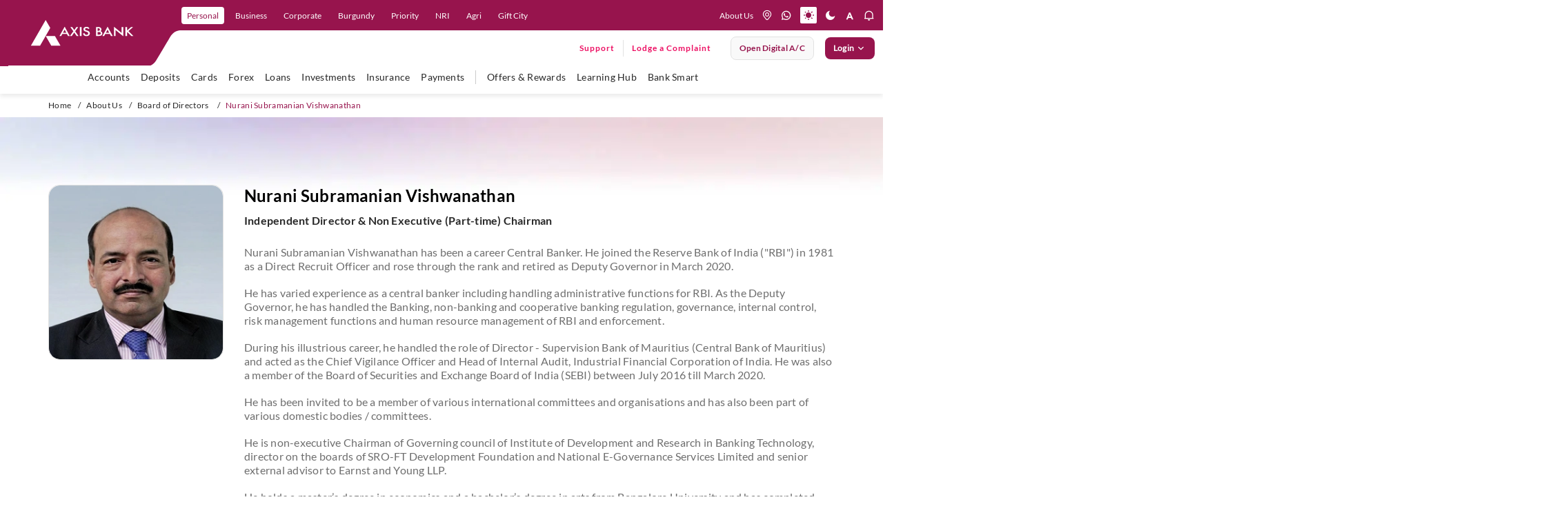

--- FILE ---
content_type: text/html; charset=utf-8
request_url: https://www.axis.bank.in/about-us/board-of-directors/nurani-subramanian-vishwanathan
body_size: 57000
content:
 <!DOCTYPE html> <html lang="en" class="accessibility"> <head> <title>
	Nurani Subramanian Vishwanathan - Board of Director | Axis Bank
</title> <meta charset="utf-8"> <meta http-equiv="X-UA-Compatible" content="IE=edge"> <meta name="viewport" content="width=device-width, initial-scale=1.0, maximum-scale=1.0, user-scalable=no"> <link href="/assets/images/favicon.ico" type="image/ico/gif" sizes="16x16" rel="shortcut icon"> <link href="/assets/css/firstfold.css" rel="preload" as="style"> <link href="/assets/css/firstfold.css" rel="stylesheet"> <link rel="preload" fetchpriority="high" as="image" href="/assets/images/menucurve.svg" media="(min-width: 1199px)"> <link rel="preload" as="image" href="/assets/images/menucurve-xs.svg" media="(max-width: 1198px)"> <link rel="preload" href="/assets/css/vendorgrid.css" as="style"> <link href="/assets/css/vendorgrid.css" rel="stylesheet"> <link rel="stylesheet" href="/assets/css/owl.carousel.min.css"> <link rel="preload" href="/assets/css/ProfilePage.css" as="style"> <link rel="stylesheet" href="/assets/css/ProfilePage.css" /> <link rel="preload" href="/assets/css/Custom.css" as="style"> <link rel="stylesheet" href="/assets/css/Custom.css"> <script type="text/javascript" src="https://cookie-manager.pyxis.privybyidfy.app/cookie-banner/assets/089cbc6cb1d0/16c14923-a5d9-45b0-8530-377845358e49" defer></script> <script rel="preload" src="/assets/js/vendor/jquery-3.7.1.min.js"></script> <noscript> <style>
            [data-aos] {
                opacity: 1 !important;
                transform: none !important;
            }
            .owl-carousel {
                display: block !important;
                overflow: visible !important;
                }
                .owl-carousel .item {
                display: inline-block !important;
                width: 100% !important; /* Or a fixed width */
                }
            </style> </noscript> <meta name="google-site-verification" content="N8aSIPz8W1jApC0xZJEDNz1mW1sKn-QwZOFOhS1eUrk" /> <meta name="keywords" content="board of director, nurani subramanian vishwanathan, axis bank" />
<meta property="og:title" content="Nurani Subramanian Vishwanathan - Board of Director | Axis Bank">
 <meta property="og:site_name" content="Axis Bank">
 <meta property="og:url" content="https://www.axis.bank.in/about-us/board-of-directors/nurani-subramanian-vishwanathan">
 <meta property="og:description" content="Nurani Subramanian Vishwanathan, aged 64 years, has been a career Central Banker. He joined the Reserve Bank of India (“RBI”) in 1981 as a Direct Recruit Officer.">
 <meta property="og:type" content="website">
 <meta property="og:image" content="https://www.axis.bank.in/assets/images/logo-white.png">
 <meta name="twitter:card" content="summary_large_image">
 <meta name="twitter:site" content="@AxisBank">
 <meta name="twitter:title" content="Nurani Subramanian Vishwanathan - Board of Director | Axis Bank">
 <meta name="twitter:description" content="Nurani Subramanian Vishwanathan, aged 64 years, has been a career Central Banker. He joined the Reserve Bank of India (“RBI”) in 1981 as a Direct Recruit Officer.">
 <meta name="twitter:image" content="https://www.axis.bank.in/assets/images/logo-white.png">
 <script type="application/ld+json">{
  "@context": "https://schema.org/",
  "@type": "BreadcrumbList",
  "itemListElement": [
  {
  "@type": "ListItem",
  "position": 1,
  "name": "Home",
  "item": "https://www.axis.bank.in"
  },
  {
  "@type": "ListItem",
  "position": 2,
  "name": "About Us",
  "item": "https://www.axis.bank.in/about-us"
  },
  {
  "@type": "ListItem",
  "position": 3,
  "name": "Board Of Directors",
  "item": "https://www.axis.bank.in/about-us/board-of-directors"
  },
  {
  "@type": "ListItem",
  "position": 4,
  "name": "Nurani Subramanian Vishwanathan",
  "item": "https://www.axis.bank.in/about-us/board-of-directors/nurani-subramanian-vishwanathan"
  }
  ]
 }</script><meta name="Generator" content="Sitefinity 14.4.8121.0 DX" /><link rel="canonical" href="https://www.axis.bank.in/about-us/board-of-directors/nurani-subramanian-vishwanathan" /><meta name="description" content="Nurani Subramanian Vishwanathan, aged 64 years, has been a career Central Banker. He joined the Reserve Bank of India (“RBI”) in 1981 as a Direct Recruit Officer." /></head> <body class="noJS"> <!-- Google Tag Manager (noscript) --> <noscript> <iframe src="https://www.googletagmanager.com/ns.html?id=GTM-TFJQKFG"
                height="0" width="0" style="display:none;visibility:hidden"></iframe> </noscript> <!-- End Google Tag Manager (noscript) --> <!-- Start loader  --> <!-- Start End  --> <!-- Start Header--> <header class="header"> <div class="header-container-main"> 

<div >
    <div class="sfContentBlock sf-Long-text" ><div class="header-container"><div class="hdr-logo"><button id="hamburger" type="button" aria-label="hamburger"><span></span><span></span><span></span></button><a href="/" data-eventlabel="axis logo" aria-label="User clicks on any item below on Top Nav" data-event="home_page_click" data-eventcategory="top nav" data-eventaction="top left nav - cta click"><img src="/assets/images/logo.svg" alt="Axis Bank" title="Axis Bank" data-sf-ec-immutable="" width="150" height="38" /></a>
 <div class="desk-logo-curve"><svg width="297" height="95" viewBox="0 0 297 95" xmlns="http://www.w3.org/2000/svg"><defs><clippath id="clip-unique-1"><rect width="297" height="95"></rect></clippath>
 </defs>
 <g clip-path="url(#clip-unique-1)"><path fill-rule="evenodd" clip-rule="evenodd" d="M-4.02734 0V95.9183H246.99C256.246 96.161 260.58 87.3665 260.58 87.3665C260.58 87.3665 273.038 66.6228 280.064 54.4192C286.224 43.117 296.324 44.03 296.324 44.03H332.264V0H-4.02734Z"></path></g>
 </svg>
 </div><div class="mob-logo-curve"><svg width="200" height="44" viewBox="0 0 200 44" fill="none" xmlns="http://www.w3.org/2000/svg"><path fill-rule="evenodd" clip-rule="evenodd" d="M0 5.25528e-07V44H152.922C158.11 44.002 160.057 39.6027 160.057 39.6027C160.057 39.6027 166.934 28.134 170.204 22.4252C173.479 16.7164 178.656 17.3222 178.656 17.3222H200V-1.75176e-07L0 5.25528e-07Z"></path></svg>
 </div></div><div class="nav-right xs-hide"><ul class="nav-primary"><li class="nav-item"><a href="/" tabindex="0" role="link" data-level="personal" class="nav-link" data-sf-ec-immutable="" aria-label="user clicks on Personal" data-event="home_page_click" data-eventcategory="top nav" data-eventaction="top nav - cta click" data-eventlabel="Personal">Personal</a></li><li class="nav-item"><a href="/business-banking" role="link" data-level="Business" class="nav-link" data-sf-ec-immutable="" aria-label="user clicks on Business" data-event="home_page_click" data-eventcategory="top nav" data-eventaction="top nav - cta click" data-eventlabel="Business">Business</a></li><li class="nav-item"><a href="/corporate" role="link" data-level="corporate" class="nav-link" data-sf-ec-immutable="" aria-label="user clicks on Corporate" data-event="home_page_click" data-eventcategory="top nav" data-eventaction="top nav - cta click" data-eventlabel="Corporate">Corporate</a></li><li class="nav-item"><a href="/burgundy" role="link" data-level="Burgundy" class="nav-link" data-sf-ec-immutable="" aria-label="user clicks on Burgundy" data-event="home_page_click" data-eventcategory="top nav" data-eventaction="top nav - cta click" data-eventlabel="Burgundy">Burgundy</a></li><li class="nav-item"><a href="/priority-banking-program" role="link" data-level="Priority" class="nav-link" data-sf-ec-immutable="" aria-label="user clicks on Priority" data-event="home_page_click" data-eventcategory="top nav" data-eventaction="top nav - cta click" data-eventlabel="Priority">Priority</a></li><li class="nav-item"><a href="/nri" role="link" data-level="nri" class="nav-link" data-sf-ec-immutable="" aria-label="user clicks on NRI" data-event="home_page_click" data-eventcategory="top nav" data-eventaction="top nav - cta click" data-eventlabel="NRI">NRI</a></li><li class="nav-item"><a href="/agri-and-rural" role="link" data-level="agri" class="nav-link" data-sf-ec-immutable="" aria-label="user clicks on Agri" data-event="home_page_click" data-eventcategory="top nav" data-eventaction="top nav - cta click" data-eventlabel="Agri">Agri</a>
 </li><li class="nav-item"><a href="/ibu-gift-city" role="link" data-level="Gift City" class="nav-link" data-sf-ec-immutable="" aria-label="user clicks on Gift City" data-event="home_page_click" data-eventcategory="top nav" data-eventaction="top nav - cta click" data-eventlabel="Gift City">Gift
 City</a></li></ul><div class="nav-secondary"><a href="/about-us" class="about-us-link" data-sf-ec-immutable="" aria-label="User clicks on help" data-event="home_page_click" data-eventcategory="top nav" data-eventaction="top right nav - cta click" data-eventlabel="about us">About Us</a>
 <ul class="hdr-nav-list"><!-- <li class="nav-item xs-hide about"></li> -->
 <li class="nav-item dropdown lang-dropdown"><select class="singleselect" aria-label="language select here"><option value="Eng" selected="selected" aria-label="user clicks on language change drop down" data-event="home_page_click" data-eventcategory="top nav" data-eventaction="top right nav - cta click" data-eventlabel="language dropdown">Eng
 </option>
 <option value="हिंदी" aria-label="user clicks on language change drop down" data-event="home_page_click" data-eventcategory="top nav" data-eventaction="top right nav - cta click" data-eventlabel="language dropdown">हिंदी
 </option>
 </select>
 </li></ul><ul class="hdr-nav-list icon-nav-list"><li class="nav-item"><a href="https://branch.axis.bank.in/" aria-label="location" title="location" class="nav-link" data-sf-ec-immutable=""><em class="icon icon-location"></em></a></li><li class="nav-item"><a href="https://application.axis.bank.in/Webforms/Whatsappbanking/Whatsappbanking.aspx?cta=homepage-navigation-whatsapp-banking&amp;_gl=1*setdx6*_gcl_au*MTE4ODcyODIyMC4xNzUxNDM4MDY5*_ga*OTUyODI2NTMzLjE3MzU4ODQwMTc.*_ga_CH41PE7401*czE3NTI1NTk5MjgkbzUyNCRnMSR0MTc1MjU2NDM4OCRqMTEkbDAkaDU1NzE1NDU0Ng.." aria-label="whatsapp" title="whatsapp" class="nav-link" data-sf-ec-immutable=""><em class="icon icon-whatsapp"></em></a></li><li class="nav-item"><a href="#" aria-label="light mode" title="light mode" class="mode-change light nav-link active" data-sf-ec-immutable=""><em class="icon icon-light"></em></a></li><li class="nav-item"><a href="#" aria-label="dark mode" title="dark mode" class="mode-change dark nav-link" data-sf-ec-immutable=""><em class="icon icon-dark"></em></a>
 </li><li class="nav-item dd-resize"><a href="#" aria-label="font resize" title="font resize" class="nav-link" data-sf-ec-immutable=""><em class="icon icon-a-normal"></em></a>
 <div class="dd-font-resize"><ul><li class="nav-item nav-font"><a href="#" role="button" aria-label="font resize Decrease" title="font Minus" class="resizer link fontScaler font-minus minusOne" data-sf-ec-immutable=""><em class="icon icon-a-minus"></em></a></li><li class="nav-item nav-font"><a href="#" role="button" aria-label="font resize Increase" title="font Reset" class="resizer link fontScaler font-reset resetOne" data-sf-ec-immutable=""><em class="icon icon-a-normal"></em></a></li><li class="nav-item nav-font"><a href="#" role="button" aria-label="font resize Normal" title="font Plus" class="resizer link fontScaler font-plus plusOne" data-sf-ec-immutable=""><em class="icon icon-a-plus"></em></a></li></ul></div></li><li class="nav-item notification-link"><a href="#" aria-label="notification" title="notification" class="nav-link" data-sf-ec-immutable=""><em class="icon icon-notification"></em></a>
 <div class="notification-menu"><ul class="notification-list"><li class="notification-item img-notif"><a href="https://maximus.axis.bank.in/external/customer/login/?product=personal&amp;utm_source=loans-product-page&amp;utm_medium=website&amp;utm_campaign=mlp-ipl-product-banner-applynow&amp;_gl=1*1s58l1h*_gcl_au*MTYzMjQyNDkyNS4xNzMzOTE0OTcw*_ga*MTYwMjY3Nzg2MS4xNzMzOTc1MjU2*_ga_CH41PE7401*MTczOTg1ODA4Ni4xODkuMC4xNzM5ODU4MDg2LjYwLjAuMA"><img src="[data-uri]" data-lazy-src="https://s7ap1.scene7.com/is/image/Targetaxisbank/PL_NotBot_Nov23_293x122" loading="lazy" class="at-element-click-tracking lazy-img" data-sf-ec-immutable="" /></a>
 </li><li class="notification-item img-notif"><a href="https://web.axis.bank.in/DigitalChannel/WebForm/?index6&amp;utm_medium=neoproduct&amp;utm_campaign=ccneo&amp;utm_source=website&amp;axisreferralcode=neoproduct"><img src="[data-uri]" data-lazy-src="https://s7ap1.scene7.com/is/image/Targetaxisbank/ETBNeo_July25_Note_293x122" class="at-element-click-tracking lazy-img" loading="lazy" data-sf-ec-immutable="" /></a>
 </li><li class="notification-item content-notif"><div class="notification-icon"><img src="[data-uri]" data-lazy-src="/images/default-source/mega-menu/axis-icon-circle.png?sfvrsn=8f3f1de5_1" height="32" class="notif-icon lazy-img" width="32" alt="Axis Icon" data-sf-ec-immutable="" /></div><div class="notification-text"><p class="notification-title">Axis Bank is now on WhatsApp !</p><p class="notification-sub-title">Send us a 'Hi' on 7036165000 for all your banking needs</p><a href="https://application.axis.bank.in/Webforms/Whatsappbanking/Whatsappbanking.aspx?cta=-product-page-banner-sign-up-whatsapp-banking&amp;_gl=1*1liv8pn*_gcl_au*MTkwNzU3NzczNy4xNzQzNjU3NDc5*_ga*NTUwMjE0MjU1LjE3NDM2NTc0ODA.*_ga_CH41PE7401*czE3NDc2NDE2MzYkbzM0JGcxJHQxNzQ3NjQxNjU5JGozNyRsMCRoMjEyMjY0NzI1OCRkdGRVakhscnVQQUpfVnRmU1Bha3JfVkNOd2lHWmdDT1ZfZw.." class="link-more link-btn" data-sf-ec-immutable="">SIGN-UP</a>
 </div></li></ul></div></li></ul></div><div class="nav-ternary xs-hide"><div class="ff-search-wrapper"></div><ul class="main-nav-list"><li class="support-lodge-wrap"><div class="support-link-wrap"><a href="https://application.axis.bank.in/webforms/axis-support/index.aspx?cta=axis-support-header" title="Support" class="link-btn support-link" data-sf-ec-immutable="">Support</a></div><div class="lodge-link-wrap"><a href="https://application.axis.bank.in/webforms/axis-support/index.aspx?complaintpopup=y" title="" class="link-btn lodge-comp-link" data-sf-ec-immutable="" target="_blank">Lodge a Complaint</a></div></li><li class="btn-li"><a href="https://leap.axis.bank.in/?utm_source=website&amp;utm_medium=website-megamenu&amp;utm_cta=homepage-placeholder" target=" _blank" contenteditable="false" class="btn btn-secondary open-digital-btn" aria-label="User clicks on open digital account" data-event="home_page_click" data-eventcategory="top nav" data-eventaction="top right nav - cta click" data-eventlabel="open digital account" data-sf-ec-immutable="">Open digital A/C </a></li><li class="btn-li login"><button id="btnLogin" type="button" contenteditable="false" class="btn btn-primary btnLogin">Login <span class="icon-rightarrow"></span></button><div class="accord-wrap"><ul class="accord-list"><li class="accord-item"><button><p class="accord-title">Internet Banking</p><span class="icon icon-accord-arrow"></span></button><div class="accord-content" style="display:none;"><div class="inner-cont"><div class="cont-wrap"><span class="menu-text">Personal</span>
 <div class="btn-wrap"><a href="https://omni.axis.bank.in/axisretailbanking/" title="Login" class="btn btn-primary" data-sf-ec-immutable="">Login</a><a href="https://omni.axis.bank.in/axisretailbanking/#/99/DEEPLINK/APPREGI/c3ViTW9kdWxlPXJlZ2lzdGVyJmlzRGVlcExpbms9dHJ1ZQ=" title="Register" class="btn btn-secondary" data-sf-ec-immutable="">Register</a></div></div><div class="cont-wrap"><em class="menu-text">neo for corporates
                                                <span class="nwBlinktxt">New</span>
 </em>
 <div class="btn-wrap"><a href="https://nfc.axis.bank.in/pre-login-interim" title="Login" class="btn btn-primary" data-sf-ec-immutable="">Login</a>
 </div><div class="cont-wrap"><em class="menu-text">neo for business

                                                </em>
 <div class="btn-wrap"><a href="https://neo.axis.bank.in/login/customer" title="Login" class="btn btn-primary" data-sf-ec-immutable="">Login</a><a href="https://neo.axis.bank.in/axis-onboarding" title="Register" class="btn btn-secondary" data-sf-ec-immutable="">Register</a></div><a tabindex="0" class="section-desc-small" data-sf-ec-immutable="">For Sole Props and
                                                    individuals with CA <span class="nwBlinktxt txt-sm">New</span></a>
 </div><div class="cont-wrap"><span class="menu-text">IBU GIFT city retail </span>
 <div class="btn-wrap"><a href="https://giftcity.axis.bank.in/axisibunetbanking/" title="Login" class="btn btn-primary" data-sf-ec-immutable="">Login</a></div></div><div class="cont-wrap"><span class="menu-text">IBU GIFT city corporate
                                                </span>
 <div class="btn-wrap"><a href="https://corpgiftcity.axis.bank.in/pre-login" title="Login" class="btn btn-primary" data-sf-ec-immutable="">Login</a></div></div></div></div></div></li><li class="accord-item"><button><p class="accord-title">Mobile Banking</p><span class="icon icon-accord-arrow"></span></button><div class="accord-content"><div class="inner-cont"><div class="cont-wrap with-img"><img src="[data-uri]" data-lazy-src="/images/default-source/default-album/open-app-qr-mob.png?sfvrsn=e1cc09c_1" loading="lazy" class="imgBr lazy-img" sfref="[images%7COpenAccessDataProvider]dec788fd-54db-48ec-8510-84277390e48d" data-sf-ec-immutable="" /><span class="menu-text">Explore 250+ banking
                                                services on Axis Mobile App <br />Scan to Download</span>

 </div><div class="cont-wrap"><a href="https://axisbank.onelink.me/967567770?pid=Websitebanner_dwlink_loginmenu&amp;c=Websitebanner_dwlink_loginmenu&amp;af_dp=axisbank://axis.com/NEWDASH&amp;utm_source=login-menu&amp;utm_medium=website-banner" title="Paypro" data-sf-ec-immutable=""><span class="menu-text">Click to
                                                    download Axis Mobile App open</span></a>

 </div><div class="cont-wrap"><a href="/bank-smart/open-by-axis-bank" title="Paypro" data-sf-ec-immutable=""><span class="menu-text">Click to
                                                    explore Axis Mobile App open</span></a>

 </div></div></div></li><li class="accord-item"><button><p class="accord-title">CMS and Payment Solution</p><span class="icon icon-accord-arrow"></span></button><div class="accord-content"><div class="inner-cont"><div class="cont-wrap"><a href="https://paypro.axis.bank.in/corporateWeb/" title="Paypro"><span class="menu-text" data-sf-ec-immutable="">Paypro</span></a>

 </div></div></div></li><li class="accord-item"><button><p class="accord-title">Cards</p><span class="icon icon-accord-arrow"></span></button><div class="accord-content"><div class="inner-cont"><div class="cont-wrap"><a href="https://prepaidcards.axis.bank.in/AxisPortalWeb/" title="Multi-Currency Forex Card" data-sf-ec-immutable=""><span class="menu-text">Multi-Currency Forex Card</span></a>

 </div><div class="cont-wrap"><a href="https://omni.axis.bank.in/axisretailbanking/" title="Credit Card Login" data-sf-ec-immutable=""><span class="menu-text">Credit Card
                                                    Login</span></a>

 </div><div class="cont-wrap"><a href="https://prepaid-customer.axis.bank.in/customerportal/#/axis-login" title="Prepaid Cards" data-sf-ec-immutable=""><span class="menu-text">Prepaid Cards</span></a>

 </div><div class="cont-wrap"><a href="https://transitprepaid.axis.bank.in/#/login/" title="Transit Cards" data-sf-ec-immutable=""><span class="menu-text">Transit Cards</span></a>

 </div></div></div></li><!-- <li class="accord-item"><button>
                                    <p class="accord-title"><a href="https://straight2axis.axis.bank.in/CorporatePortal/login" title="Power Access" data-sf-ec-immutable=""><span class="menu-text">Power Access</span></a></p><span class="icon icon-accord-arrow"></span>
                                </button><div class="accord-content">
                                    <div class="inner-cont">
                                        <div class="cont-wrap"><a href="https://straight2axis.axis.bank.in/CorporatePortal/login" title="Power Access" data-sf-ec-immutable=""><span class="menu-text">Power Access</span></a>

                                        </div>
                                    </div>
                                </div> 
                            </li> -->
 <li class="accord-item"><button><p class="accord-title">Remit Money</p><span class="icon icon-accord-arrow"></span></button><div class="accord-content"><div class="inner-cont"><div class="cont-wrap"><a href="https://www.remitmoney.com/" title="Remit Money" data-sf-ec-immutable=""><span class="menu-text">Remit Money</span></a>

 </div><div class="cont-wrap"><a href="https://www.remitmoney.com/signup" title="Register" data-sf-ec-immutable=""><span class="menu-text">Register</span></a>

 </div></div></div></li><li class="accord-item"><button><p class="accord-title">EDGE REWARDS</p><span class="icon icon-accord-arrow"></span></button><div class="accord-content"><div class="inner-cont"><div class="cont-wrap"><a href="https://edgerewards.axis.bank.in" title="Register" data-sf-ec-immutable=""><span class="menu-text">EDGE
 REWARDS</span></a>

 </div></div></div></li><li class="accord-item"><button><p class="accord-title">FASTag</p><span class="icon icon-accord-arrow"></span></button><div class="accord-content"><div class="inner-cont"><div class="cont-wrap"><a href="https://fastag.axis.bank.in/CEBAWEB/default.aspx" title="Retail" data-sf-ec-immutable=""><span class="menu-text">Retail</span></a>

 </div><div class="cont-wrap"><a href="https://fastag.axis.bank.in/CEBAWEB/default.aspx" title="Corporate" data-sf-ec-immutable=""><span class="menu-text">Corporate</span></a>

 </div></div></div></li></ul></div></li></ul></div></div><div class="nav-right-xs"><ul class="hdr-nav-list dev-hdr-nav-list"><li class="nav-item notification-link"><a href="#" aria-label="notification" title="notification" class="nav-link" data-sf-ec-immutable=""><em class="icon icon-notification"></em></a>
 <div class="notification-menu"><ul class="notification-list"><li class="notification-item img-notif"><a href="https://maximus.axis.bank.in/external/customer/login/?product=personal&amp;utm_source=loans-product-page&amp;utm_medium=website&amp;utm_campaign=mlp-ipl-product-banner-applynow&amp;_gl=1*1s58l1h*_gcl_au*MTYzMjQyNDkyNS4xNzMzOTE0OTcw*_ga*MTYwMjY3Nzg2MS4xNzMzOTc1MjU2*_ga_CH41PE7401*MTczOTg1ODA4Ni4xODkuMC4xNzM5ODU4MDg2LjYwLjAuMA"><img src="[data-uri]" data-lazy-src="https://s7ap1.scene7.com/is/image/Targetaxisbank/PL_NotBot_Nov23_293x122" class="at-element-click-tracking lazy-img" loading="lazy" "="" data-sf-ec-immutable="" /></a>
 </li><li class=" notification-item img-notif"><a href="https://web.axis.bank.in/DigitalChannel/WebForm/?index6&amp;utm_medium=neoproduct&amp;utm_campaign=ccneo&amp;utm_source=website&amp;axisreferralcode=neoproduct"><img src="[data-uri]" data-lazy-src="https://s7ap1.scene7.com/is/image/Targetaxisbank/ETBNeo_July25_Note_293x122" class="at-element-click-tracking lazy-img" loading="lazy" data-sf-ec-immutable="" /></a>
 </li><li class="notification-item content-notif"><div class="notification-icon"><a href="" data-sf-ec-immutable=""></a><a href="https://web.axis.bank.in/DigitalChannel/WebForm/?index6&amp;utm_medium=neoproduct&amp;utm_campaign=ccneo&amp;utm_source=website&amp;axisreferralcode=neoproduct"><img src="[data-uri]" data-lazy-src="/images/default-source/mega-menu/axis-icon-circle.png?sfvrsn=8f3f1de5_1" height="32" loading="lazy" class="notif-icon lazy-img" width="32" alt="Axis Icon" data-sf-ec-immutable="" /></a></div><div class="notification-text"><p class="notification-title">Axis Bank is now on WhatsApp !</p><p class="notification-sub-title">Send us a 'Hi' on 7036165000 for all your banking needs</p><a href="https://application.axis.bank.in/Webforms/Whatsappbanking/Whatsappbanking.aspx?cta=-product-page-banner-sign-up-whatsapp-banking&amp;_gl=1*1liv8pn*_gcl_au*MTkwNzU3NzczNy4xNzQzNjU3NDc5*_ga*NTUwMjE0MjU1LjE3NDM2NTc0ODA.*_ga_CH41PE7401*czE3NDc2NDE2MzYkbzM0JGcxJHQxNzQ3NjQxNjU5JGozNyRsMCRoMjEyMjY0NzI1OCRkdGRVakhscnVQQUpfVnRmU1Bha3JfVkNOd2lHWmdDT1ZfZw" class="link-more link-btn" data-sf-ec-immutable="" target="_blank">SIGN-UP</a>
 </div></li></ul></div></li><li class="nav-item" id="mob_search_icon"><a href="javascript:handleSearch();" aria-label="search" title="search" class="nav-link" data-event="home_page_click" data-eventcategory="top nav" data-eventaction="top right nav - cta click" data-eventlabel="icons - search" data-sf-ec-immutable=""><em class="icon icon-search"></em></a>
 <div class="ff-search-wrapper"></div></li><li class="nav-item"><a href="https://application.axis.bank.in/Webforms/Whatsappbanking/Whatsappbanking.aspx?cta=homepage-navigation-whatsapp-banking" aria-label="whatsapp" title="whatsapp" class="nav-link" data-sf-ec-immutable="" data-event="home_page_click" data-eventcategory="top nav" data-eventaction="top right nav - cta click" data-eventlabel="icons - whatsapp"><em class="icon icon-whatsapp"></em></a></li><li class="support-lodge-wrap"><div class="support-link-wrap"><a a="" href="https://application.axis.bank.in/webforms/axis-support/index.aspx?cta=axis-support-header" title="Support" class="link-btn support-link" data-sf-ec-immutable="">Support</a></div></li><li class="btn-li login"><button id="btnLogin" type="button" contenteditable="false" class="btn btn-primary btnLogin" aria-label="User clicks on Login" data-event="home_page_click" data-eventcategory="top nav" data-eventaction="top right nav - cta click" data-eventlabel="login">Login
 </button><div class="accord-wrap"><ul class="accord-list"><li class="accord-item"><button><p class="accord-title">Internet Banking</p><span class="icon icon-accord-arrow"></span></button><div class="accord-content" style="display:none;"><div class="inner-cont"><div class="cont-wrap"><span class="menu-text">Personal</span>
 <div class="btn-wrap"><a href="https://omni.axis.bank.in/axisretailbanking/" title="Login" class="btn btn-primary" data-sf-ec-immutable="">Login</a><a href="https://omni.axis.bank.in/axisretailbanking/#/99/DEEPLINK/APPREGI/c3ViTW9kdWxlPXJlZ2lzdGVyJmlzRGVlcExpbms9dHJ1ZQ=" title="Register" class="btn btn-secondary" data-sf-ec-immutable="">Register</a></div></div><div class="cont-wrap"><em class="menu-text">neo for corporates <span class="nwBlinktxt txt-sm">New</span></em>
 <div class="btn-wrap"><a href="https://nfc.axis.bank.in/pre-login-interim" title="Login" class="btn btn-primary" data-sf-ec-immutable="">Login</a>
 </div><div class="cont-wrap"><em class="menu-text">neo for business</em>
 <div class="btn-wrap"><a href="https://neo.axis.bank.in/login/customer" title="Login" class="btn btn-primary" data-sf-ec-immutable="">Login</a><a href="https://neo.axis.bank.in/axis-onboarding" title="Register" class="btn btn-secondary" data-sf-ec-immutable="">Register</a></div><a tabindex="0" class="section-desc-small" data-sf-ec-immutable="">For Sole Props and
                                                individuals with CA <span class="nwBlinktxt txt-sm">New</span></a>
 </div><div class="cont-wrap"><span class="menu-text">IBU GIFT city retail </span>
 <div class="btn-wrap"><a href="https://giftcity.axis.bank.in/axisibunetbanking/" title="Login" class="btn btn-primary" data-sf-ec-immutable="">Login</a></div></div><div class="cont-wrap"><span class="menu-text">IBU GIFT city corporate </span>
 <div class="btn-wrap"><a href="https://corpgiftcity.axis.bank.in/pre-login" title="Login" class="btn btn-primary" data-sf-ec-immutable="">Login</a></div></div></div></div></div></li><li class="accord-item"><button><p class="accord-title">Mobile Banking</p><span class="icon icon-accord-arrow"></span></button><div class="accord-content"><div class="inner-cont"><div class="cont-wrap"><img src="[data-uri]" data-lazy-src="/images/default-source/default-album/open-app-qr-mob.png?sfvrsn=e1cc09c_1" loading="lazy" class="imgBr lazy-img" data-sf-ec-immutable="" /><span class="menu-text">Explore 250+ banking
                                            services on Axis Mobile App <br />Scan to Download</span>

 </div><div class="cont-wrap"><a href="https://axisbank.onelink.me/967567770?pid=Websitebanner_dwlink_loginmenu&amp;c=Websitebanner_dwlink_loginmenu&amp;af_dp=axisbank://axis.com/NEWDASH&amp;utm_source=login-menu&amp;utm_medium=website-banner" title="Paypro" data-sf-ec-immutable=""><span class="menu-text">Click to
                                                download Axis Mobile App open</span></a>

 </div><div class="cont-wrap"><a href="/bank-smart/open-by-axis-bank" title="Paypro" data-sf-ec-immutable=""><span class="menu-text">Click to
                                                explore Axis Mobile App open</span></a>

 </div></div></div></li><li class="accord-item"><button><p class="accord-title">CMS and Payment Solution</p><span class="icon icon-accord-arrow"></span></button><div class="accord-content"><div class="inner-cont"><div class="cont-wrap"><a href="https://paypro.axis.bank.in/corporateWeb/" title="Paypro"><span class="menu-text" data-sf-ec-immutable="">Paypro</span></a>

 </div></div></div></li><li class="accord-item"><button><p class="accord-title">Cards</p><span class="icon icon-accord-arrow"></span></button><div class="accord-content"><div class="inner-cont"><div class="cont-wrap"><a href="https://prepaidcards.axis.bank.in/AxisPortalWeb/" title="Multi-Currency Forex Card" data-sf-ec-immutable=""><span class="menu-text">Multi-Currency Forex Card</span></a>

 </div><div class="cont-wrap"><a href="https://omni.axis.bank.in/axisretailbanking/" title="Credit Card Login" data-sf-ec-immutable=""><span class="menu-text">Credit Card
                                                Login</span></a>

 </div><div class="cont-wrap"><a href="https://prepaid-customer.axis.bank.in/customerportal/#/axis-login" title="Prepaid Cards" data-sf-ec-immutable=""><span class="menu-text">Prepaid Cards</span></a>

 </div><div class="cont-wrap"><a href="https://transitprepaid.axis.bank.in/#/login" title="Transit Cards" data-sf-ec-immutable=""><span class="menu-text">Transit Cards</span></a>

 </div></div></div></li><!-- <li class="accord-item"><button>
                                <p class="accord-title">Power Access</p><span class="icon icon-accord-arrow"></span>
                            </button>
                            <div class="accord-content">
                                <div class="inner-cont">
                                    <div class="cont-wrap"><a href="https://straight2axis.axis.bank.in/CorporatePortal/login" title="Power Access" data-sf-ec-immutable=""><span class="menu-text">Power
                                                Access</span></a>

                                    </div>
                                </div>
                            </div>
                        </li> -->
 <li class="accord-item"><button><p class="accord-title">Remit Money</p><span class="icon icon-accord-arrow"></span></button><div class="accord-content"><div class="inner-cont"><div class="cont-wrap"><a href="https://www.remitmoney.com/" title="Remit Money" data-sf-ec-immutable=""><span class="menu-text">Remit Money</span></a>

 </div><div class="cont-wrap"><a href="https://www.remitmoney.com/signup" title="Register" data-sf-ec-immutable=""><span class="menu-text">Register</span></a>

 </div></div></div></li><li class="accord-item"><button><p class="accord-title">EDGE REWARDS</p><span class="icon icon-accord-arrow"></span></button><div class="accord-content"><div class="inner-cont"><div class="cont-wrap"><a href="https://edgerewards.axis.bank.in" title="Register" data-sf-ec-immutable=""><span class="menu-text">EDGE REWARDS</span></a>

 </div></div></div></li><li class="accord-item"><button><p class="accord-title">FASTag</p><span class="icon icon-accord-arrow"></span></button><div class="accord-content"><div class="inner-cont"><div class="cont-wrap"><a href="https://fastag.axis.bank.in/CEBAWEB/default.aspx" title="Retail" data-sf-ec-immutable=""><span class="menu-text">Retail</span></a>

 </div><div class="cont-wrap"><a href="https://fastag.axis.bank.in/CEBAWEB/default.aspx" title="Corporate" data-sf-ec-immutable=""><span class="menu-text">Corporate</span></a>

 </div></div></div></li></ul></div></li></ul></div></div></div>
</div>
 </div> <div class="nav-level1"> 

<div >
    <div class="sfContentBlock sf-Long-text" ><a href="#" class="offcanvas-logo lg-hide"><img loading="lazy" src="[data-uri]" data-lazy-src="/assets/images/axis-bank-mob.svg" data-normal="/assets/images/axis-bank-mob.svg" data-dark="/assets/images/axis-bank-mob-dark.svg" alt="Axis Bank" title="Axis Bank" class="darkImg lazy-img" width="121" height="31" data-sf-ec-immutable="" /></a>
<div class="nav-primary-main"><ul class="nav-primary"><li class="nav-item"><a href="/" data-level="personal" class="nav-link active" data-sf-ec-immutable="">Personal</a></li><li class="nav-item"><a href="/business-banking" data-level="Business" class="nav-link" data-sf-ec-immutable="">Business</a></li><li class="nav-item"><a href="/corporate" data-level="corporate" class="nav-link" data-sf-ec-immutable="">Corporate</a></li><li class="nav-item"><a href="/burgundy" data-level="burgundy" class="nav-link" data-sf-ec-immutable="">Burgundy</a></li><li class="nav-item"><a href="/priority-banking-program" data-level="priority" class="nav-link" data-sf-ec-immutable="">Priority</a></li><li class="nav-item"><a href="/nri" data-level="nri" class="nav-link" data-sf-ec-immutable="">NRI</a></li><li class="nav-item"><a href="/agri-and-rural" data-level="agri" class="nav-link" data-sf-ec-immutable="">Agri</a></li><li class="nav-item"><a href="/Ibu-gift-city" data-level="gift city" class="nav-link" data-sf-ec-immutable="">Gift City</a></li></ul></div></div>
</div> 

<div >
    <div class="sfContentBlock sf-Long-text" ><div class="search-container-Mob"></div></div>
</div> <div class="navigationmenu"> 

<div >
    <div class="sfContentBlock sf-Long-text" ><div id="personal" class="mainLevelItem active"><ul class="nav-list"><li class="nav-item megadd"><span class="drop-arrow icon-rightarrow"></span><a href="/accounts" class="nav-link" data-sf-ec-immutable="" aria-label="user hovers on accounts" data-event="home_page_click" data-eventcategory="hover menu" data-eventaction="mega nav hover" data-eventlabel="accounts">Accounts</a>
 <div class="dropdown-menu"><div class="lg-hide mb-firstMenu"><span class="drop-back-icn icon-rightarrow"></span><a href="/accounts" data-eventlabel="accounts" aria-label="user hovers on accounts" data-event="home_page_click" class="dd-back" data-eventcategory="hover menu" data-eventaction="mega nav hover">Accounts </a></div><div class="tabbed-content tabs-side"><div class="tabs"><ul><li><a href="/accounts/digital-savings-account" data-eventlabel="Digital Savings Account" aria-label="user clicks on Digital Savings Account" data-event="home_page_click" title="Digital Savings Account" data-eventcategory="open nav" class="menuitem active" data-eventaction="open nav click" data-sf-ec-immutable="">Digital Savings Account</a></li><li><a href="/accounts/savings-account" data-eventlabel="Savings Account" aria-label="user clicks on Savings Account" data-event="home_page_click" title="Savings Account" data-eventcategory="open nav" class="menuitem" data-eventaction="open nav click" data-sf-ec-immutable="">Savings Account</a></li><li><a href="/accounts/salary-account/digital-salary-account" data-eventlabel="Digital Salary Account" aria-label="user clicks on Digital Salary Account" data-event="home_page_click" title="Digital Salary Account" data-eventcategory="open nav" class="menuitem" data-eventaction="open nav click" data-sf-ec-immutable="">Digital Salary Account</a>
 </li><li><a href="/accounts/salary-account" data-eventlabel="Salary Account" aria-label="user clicks on Salary Account" data-event="home_page_click" title="Salary Account" data-eventcategory="open nav" class="menuitem" data-eventaction="open nav click" data-sf-ec-immutable="">Salary
 Account</a></li><li><a href="/business-banking/digital-current-account" data-eventlabel="Digital Current Account" aria-label="user clicks on Digital Current Account" data-event="home_page_click" title="Digital Current Account" data-eventcategory="open nav" class="menuitem" data-eventaction="open nav click" data-sf-ec-immutable="">Digital Current
                                    Account</a></li><li><a href="/business-banking/current-account" data-eventlabel="Current Account" aria-label="user clicks on Current Account" data-event="home_page_click" title="Current Account" data-eventcategory="open nav" class="menuitem" data-eventaction="open nav click" data-sf-ec-immutable="">Current
 Account</a></li><li><a href="/accounts/savings-account/trust-ngo-institutional-savings-account" data-eventlabel="Trust NGO Institutional Savings Account" aria-label="user clicks on Trust NGO Savings Account" data-event="home_page_click" title="Trust NGO Institutional Savings Account" data-eventcategory="open nav" class="menuitem" data-eventaction="open nav click" data-sf-ec-immutable="">Trust NGO
                                    Institutional Savings Account</a></li><li><a href="/accounts/safe-deposit-locker" data-eventlabel="Safe Deposit Locker" aria-label="user clicks on Safe Deposit Locker" data-event="home_page_click" title="Safe Deposit Locker" data-eventcategory="open nav" class="menuitem" data-eventaction="open nav click" data-sf-ec-immutable="">Safe Deposit Locker</a>
 </li><li><a href="/accounts/safe-custody" data-eventlabel="Safe Custody" aria-label="user clicks on Safe Custody" data-event="home_page_click" title="Safe Custody" data-eventcategory="open nav" class="menuitem" data-eventaction="open nav click" data-sf-ec-immutable="">Safe Custody</a></li><li><a href="/accounts/pension-disbursement-account" data-eventlabel="Pension Disbursement Account" aria-label="user clicks on Pension Disbursement Account" data-event="home_page_click" title="Pension Disbursement Account" data-eventcategory="open nav" class="menuitem" data-eventaction="open nav click" data-sf-ec-immutable="">Pension Disbursement Account</a></li><li><a href="/accounts/pradhan-mantri-jan-dhan-yojana-pmjdy" data-eventlabel="PMJDY" aria-label="user clicks on PMJDY" data-event="home_page_click" title="PMJDY" data-eventcategory="open nav" class="menuitem" data-eventaction="open nav click" data-sf-ec-immutable="">PMJDY</a>
 </li><li><a href="/silver-linings-program?cta=homepage-main-menu-silver-linings-program" data-eventlabel="Silver Linings Program" aria-label="user clicks on Silver Linings Program" data-event="home_page_click" title="Silver Linings Program" data-eventcategory="open nav" class="menuitem" data-eventaction="open nav click" data-sf-ec-immutable="">Silver Linings Program</a>
 </li><li><a href="/doctors-program" data-eventlabel="Doctors Banking Program" aria-label="user clicks on Doctors Banking Program" data-event="home_page_click" title="Doctors Banking Program" data-eventcategory="open nav" class="menuitem" data-eventaction="open nav click" data-sf-ec-immutable="">Doctors Banking
                                    Program</a>
 </li><li><a href="/young-sparks-banking-program" data-eventlabel="Young sparks program " aria-label="user clicks on Young sparks program " data-event="home_page_click" title="Young sparks program " data-eventcategory="open nav" class="menuitem" data-eventaction="open nav click" data-sf-ec-immutable="">Young sparks program </a>
 </li><li><a href="/self-employed-banking-program" data-eventlabel="Self Employed Banking Program " aria-label="user clicks on Self Employed Banking Program " data-event="home_page_click" title="Self Employed Banking Program " data-eventcategory="open nav" class="menuitem" data-eventaction="open nav click" data-sf-ec-immutable="">Self Employed Banking Program</a>
 </li></ul></div><div class="menuItemContent active"><a href="/accounts/digital-savings-account" data-eventlabel="Digital Savings Account" aria-label="user clicks on Digital Savings Account" data-event="home_page_click" class="menuItem-link lg-hide" data-eventcategory="open nav" data-eventaction="open nav click" data-sf-ec-immutable="">Digital Savings Account</a>
 <div class="item-content"><div class="dd-level2"><div class="innerLeftCol"><div class="list-inline filter-list filter-radio-list"><label for="lifestyle" class="radio-label active"><input id="lifestyle" type="radio" name="digitalSavingsAccFilter" tabindex="0" aria-selected="false" aria-label="Lifestyle" title="Lifestyle" class="filter-radio" checked="checked" />Lifestyle
 </label>
 <label for="premium" class="radio-label">
 <input id="premium" type="radio" name="digitalSavingsAccFilter" tabindex="0" aria-selected="false" aria-label="Premium" title="Premium" class="filter-radio" />Premium
 </label>
 <label for="dedicatedRM" class="radio-label">
 <input id="dedicatedRM" type="radio" name="digitalSavingsAccFilter" tabindex="0" aria-selected="false" aria-label="Dedicated RM" title="Dedicated RM" class="filter-radio" />Dedicated RM
                                        </label>
 <label for="zeroBalance" class="radio-label">
 <input id="zeroBalance" type="radio" name="digitalSavingsAccFilter" tabindex="0" aria-selected="true" aria-label="Zero Balance" title="Zero Balance" class="filter-radio" />Zero Balance
                                        </label>
 </div><!-- <ul class="list-inline filter-list">
                                        <li><a href="#" title="Lifestyle" class="filtertab active" data-sf-ec-immutable="">Lifestyle</a></li>
                                        <li><a href="#" title="Premium" class="filtertab" data-sf-ec-immutable="">Premium</a></li>
                                        <li><a href="#" title="Dedicated RM" class="filtertab" data-sf-ec-immutable="">Dedicated RM</a></li>
                                        <li><a href="#" title="Zero Balance" class="filtertab" data-sf-ec-immutable="">Zero Balance</a></li>
                                    </ul> -->
 <div class="header-dividertop"></div><div class="row"><div class="filter-list-item-container"><div class="filter-list-item active"><a href="/accounts/savings-account/easy-access-digital-savings-account" title="" class="card-column" data-sf-ec-immutable=""><div class="card"><p class="card-title"><span class="strong">Easy Access</span>
 Digital Savings Account</p></div></a>
 <a href="/accounts/savings-account/priority-digital-savings-account" title="" class="card-column" data-sf-ec-immutable="">
 <div class="card"><p class="card-title"><span class="strong">Priority</span>
 Digital Savings Account</p></div></a>

 <a href="/accounts/savings-account/burgundy-digital-savings-account" title="Burgundy Digital Savings Account" class="card-column" data-sf-ec-immutable="">
 <div class="card"><p class="card-title"><span class="strong">Burgundy
 </span> Digital Savings Account</p></div></a>
 <a href="/accounts/savings-account/liberty-digital-savings-account" title="" class="card-column" data-sf-ec-immutable="">
 <div class="card"><p class="card-title"><span class="strong">Liberty
 </span> Digital Savings Account</p></div></a>
 <a href="/accounts/savings-account/prestige-digital-savings-account" title="" class="card-column" data-sf-ec-immutable="">
 <div class="card"><p class="card-title"><span class="strong">Prestige
 </span> Digital Savings Account</p></div></a>
 <a href="/accounts/savings-account/amaze-zero-balance-savings-account" title="" class="card-column" data-sf-ec-immutable="">
 <div class="card"><p class="card-title"><span class="strong">Amaze
 </span>Zero Balance Savings Account</p></div></a>
 </div></div></div><div class="row"><div class="filter-list-item-container"><div class="filter-list-item"><a href="/accounts/savings-account/burgundy-digital-savings-account" title="Burgundy Digital Savings Account" class="card-column" data-sf-ec-immutable=""><div class="card"><p class="card-title"><span class="strong">Burgundy</span>
 Digital Savings Account </p></div></a><a href="/accounts/savings-account/priority-digital-savings-account" title="" class="card-column" data-sf-ec-immutable="">
 <div class="card"><p class="card-title"><span class="strong">Priority
 </span> Digital&nbsp; Savings Account</p></div></a>

 <a href="/accounts/savings-account/prestige-digital-savings-account" title="" class="card-column" data-sf-ec-immutable="">
 <div class="card"><p class="card-title"><span class="strong">Prestige
 </span>Digital Savings Account</p></div></a>
 </div></div></div><div class="row"><div class="filter-list-item-container"><div class="filter-list-item"><a href="/accounts/savings-account/prestige-digital-savings-account" title="" class="card-column" data-sf-ec-immutable=""><div class="card"><p class="card-title"><span class="strong">Prestige</span>
 Digital Savings Account</p></div></a><a href="/accounts/savings-account/burgundy-digital-savings-account" title="Burgundy Digital Savings Account" class="card-column" data-sf-ec-immutable="">
 <div class="card"><p class="card-title"><span class="strong">Burgundy
 </span> Digital Savings Account</p></div></a><a href="/accounts/savings-account/priority-digital-savings-account" title="" class="card-column" data-sf-ec-immutable="">
 <div class="card"><p class="card-title"><span class="strong">Priority
 </span> Digital Savings Account</p></div></a></div></div></div><div class="row"><div class="filter-list-item-container"><div class="filter-list-item"><a href="/accounts/savings-account/amaze-zero-balance-savings-account" title="" class="card-column" data-sf-ec-immutable=""><div class="card"><p class="card-title"><span class="strong">Amaze</span> Digital
                                                            Savings Account</p></div></a></div></div></div><div class="header-divider"></div><div class="btn-wrap"><a href="/accounts/digital-savings-account" title="View All" class="btn btn-primary" data-sf-ec-immutable="">View
 All</a><a href="https://leap.axis.bank.in/verification?query=5ee36547c0ce0dd6c0a2812d&amp;utm_source=website&amp;utm_medium=website-megamenu&amp;utm_cta=website-megamenu-dsa-opennow" title="Open now" class="btn link-btn" data-sf-ec-immutable="">Open now</a></div><div class="header-divider lg-hide"></div></div><div class="innerRightCol"><div class="gradientWrapp"><div class="imageContent"><div class="imgContent_Inner"><p class="gradienttitle">Things to know</p><ul class="thingToKnow"><li class="innerlist"><a href="/blogs/savings-account/what-is-savings-account" title="What is a Savings Account?" data-sf-ec-immutable="">What is a Savings Account?</a></li><li class="innerlist"><a href="/blogs/savings-account/types-of-savings-account" title="Types of Savings Account" data-sf-ec-immutable="">Types of Savings Account</a></li><li class="innerlist"><a href="/blogs/savings-account/benefits-of-savings-account" title="Benefits of Savings Account" data-sf-ec-immutable="">Benefits of Savings Account</a></li><li class="innerlist"><a href="/blogs/savings-account/how-to-determine-which-savings-account-is-right-for-you" title="Determine the right Savings Account for you" data-sf-ec-immutable="">Determine the right Savings Account
                                                            for you</a></li></ul></div></div></div></div></div><div class="dd-footer"><div class="dd-footerInner"><ul class="dd-ftr-list"><li><a href="/accounts/savings-account/savings-account-interest-rate" title="Interest Rates" data-sf-ec-immutable="">Savings Account Interest Rates</a></li><li><a href="https://application.axis.bank.in/FeesAndChargeMaster/FeesAndCharges.aspx" title="Fees & charges" data-sf-ec-immutable="" target="_blank">Fees
 &amp;
                                                charges</a></li></ul></div></div></div></div><div class="menuItemContent"><a href="/accounts/savings-account" data-eventlabel="Savings Account" aria-label="user clicks on Savings Account" data-event="home_page_click" class="menuItem-link lg-hide" data-eventcategory="open nav" data-eventaction="open nav click" data-sf-ec-immutable="">Savings Account</a>
 <div class="item-content"><div class="dd-level2"><div class="innerLeftCol"><div class="list-inline filter-list filter-radio-list"><label for="regular" class="radio-label active"><input id="regular" type="radio" name="savingsAccFilter" tabindex="0" aria-selected="false" aria-label="Regular" title="Regular" class="filter-radio" checked="checked" />Regular
 </label>
 <label for="premiumSavAcc" class="radio-label">
 <input id="premiumSavAcc" type="radio" name="savingsAccFilter" tabindex="0" aria-selected="false" aria-label="Premium" title="Premium" class="filter-radio" />Premium
 </label>
 <label for="women" class="radio-label">
 <input id="women" type="radio" name="savingsAccFilter" tabindex="0" aria-selected="false" aria-label="Women" title="Women" class="filter-radio" />Women
 </label>
 <label for="seniorCitizen" class="radio-label">
 <input id="seniorCitizen" type="radio" name="savingsAccFilter" tabindex="0" aria-selected="false" aria-label="Senior Citizen" title="Senior Citizen" class="filter-radio" />Senior Citizen
                                        </label>
 <label for="kidsMinor" class="radio-label">
 <input id="kidsMinor" type="radio" name="savingsAccFilter" tabindex="0" aria-selected="false" aria-label="Kids / Minor" title="Kids / Minor" class="filter-radio" />Kids / Minor
                                        </label>
 <label for="zeroBalanceSavAcc" class="radio-label">
 <input id="zeroBalanceSavAcc" type="radio" name="savingsAccFilter" tabindex="0" aria-selected="true" aria-label="Zero Balance" title="Zero Balance" class="filter-radio" />Zero Balance
                                        </label>
 </div><!-- <ul class="list-inline filter-list">
                                        <li><a href="#" title="Regular" class="filtertab active" data-sf-ec-immutable="">Regular</a></li>
                                        <li><a href="#" title="Premium" class="filtertab" data-sf-ec-immutable="">Premium</a></li>
                                        <li><a href="#" title="Women" class="filtertab" data-sf-ec-immutable="">Women</a></li>
                                        <li><a href="#" title="Senior Citizen" class="filtertab" data-sf-ec-immutable="">Senior Citizen</a></li>
                                        <li><a href="#" title="Kids/Minor" class="filtertab" data-sf-ec-immutable="">Kids / Minor</a></li>
                                        <li><a href="#" title="Small & Basic" class="filtertab" data-sf-ec-immutable="">Zero Balance</a></li>
                                    </ul> -->
 <div class="header-dividertop"></div><div class="row"><div class="filter-list-item-container"><div class="filter-list-item active"><a href="/accounts/savings-account/easy-access-savings-account" title="" class="card-column" data-sf-ec-immutable=""><div class="card"><p class="card-title"><span class="strong">Easy</span> Access
                                                            Savings Account</p></div></a>

 <a href="/accounts/savings-account/liberty-savings-account" title="" class="card-column" data-sf-ec-immutable="">
 <div class="card"><p class="card-title"><span class="strong">Liberty </span>
 Savings Account</p></div></a>
 <a href="/accounts/savings-account/sahaj-savings-account" title="" class="card-column" data-sf-ec-immutable="">
 <div class="card"><p class="card-title"><span class="strong">Sahaj </span>Savings
 Account</p></div></a>
 <a href="/accounts/savings-account/sampann-savings-account" title="" class="card-column" data-sf-ec-immutable="">
 <div class="card"><p class="card-title"><span class="strong">Sampann
 </span>Savings Account</p></div></a>
 <a href="/accounts/savings-account/amaze-zero-balance-savings-account" title="" class="card-column" data-sf-ec-immutable="">
 <div class="card"><p class="card-title"><span class="strong">Amaze </span> Digital
                                                            Savings Account</p></div></a>
 </div></div></div><div class="row"><div class="filter-list-item-container"><div class="filter-list-item"><a href="/accounts/savings-account/burgundy-digital-savings-account" title="Burgundy Digital Savings Account" class="card-column" data-sf-ec-immutable=""><div class="card"><p class="card-title"><span class="strong">Burgundy</span>
 Digital Savings Account</p></div></a>
 <a href="/accounts/savings-account/priority-digital-savings-account" title="" class="card-column" data-sf-ec-immutable="">
 <div class="card"><p class="card-title"><span class="strong">Priority</span>
 Digital Savings Account</p></div></a>

 <a href="/accounts/savings-account/prestige-savings-account" title="" class="card-column" data-sf-ec-immutable="">
 <div class="card"><p class="card-title"><span class="strong">Prestige</span>
 Savings Account</p></div></a>
 <a href="/accounts/savings-account/sampann-savings-account" title="" class="card-column" data-sf-ec-immutable="">
 <div class="card"><p class="card-title"><span class="strong">Sampann</span>
 Savings Account</p></div></a>
 </div></div></div><div class="row"><div class="filter-list-item-container"><div class="filter-list-item"><a href="/accounts/savings-account/womens-savings-account" title="" class="card-column" data-sf-ec-immutable=""><div class="card"><p class="card-title"><span class="strong">ARISE</span> Women's
                                                            Savings Account</p></div></a>
 <a href="/accounts/savings-account/liberty-savings-account" title="" class="card-column" data-sf-ec-immutable="">
 <div class="card"><p class="card-title"><span class="strong">Liberty</span>
 Savings Account</p></div></a>
 <a href="/accounts/savings-account/burgundy-digital-savings-account" title="Burgundy Digital Savings Account" class="card-column" data-sf-ec-immutable="">
 <div class="card"><p class="card-title"><span class="strong">Burgundy</span>
 Digital Savings Account</p></div></a>
 <a href="/accounts/savings-account/priority-digital-savings-account" title="" class="card-column" data-sf-ec-immutable="">
 <div class="card"><p class="card-title"><span class="strong">Priority</span>
 Digital Savings Account</p></div></a>
 <a href="/accounts/savings-account/prestige-savings-account" title="" class="card-column" data-sf-ec-immutable="">
 <div class="card"><p class="card-title"><span class="strong">Prestige</span>
 Savings Account</p></div></a>

 </div></div></div><div class="row"><div class="filter-list-item-container"><div class="filter-list-item"><a href="/accounts/savings-account/senior-privilege-savings-account" title="" class="card-column" data-sf-ec-immutable=""><div class="card"><p class="card-title"><span class="strong">Senior</span>
 Privilege Savings Account</p></div></a>
 <a href="/accounts/savings-account/prestige-savings-account" title="" class="card-column" data-sf-ec-immutable="">
 <div class="card"><p class="card-title"><span class="strong">Prestige</span> Savings Account</p></div></a>
 <a href="/accounts/savings-account/priority-digital-savings-account" title="" class="card-column" data-sf-ec-immutable="">
 <div class="card"><p class="card-title"><span class="strong">Priority</span> Digital Savings Account</p></div></a>
 <a href="/accounts/savings-account/burgundy-digital-savings-account" title="Burgundy Digital Savings Account" class="card-column" data-sf-ec-immutable="">
 <div class="card"><p class="card-title"><span class="strong">Burgundy</span>
 Silver Savings Account</p></div></a>
 <a href="/accounts/savings-account/liberty-savings-account" title="" class="card-column" data-sf-ec-immutable="">
 <div class="card"><p class="card-title"><span class="strong">Liberty</span> Savings Account</p></div></a>
 </div></div></div><div class="row"><div class="filter-list-item-container"><div class="filter-list-item"><a href="/accounts/savings-account/future-stars-savings-account" title="" class="card-column" data-sf-ec-immutable=""><div class="card"><p class="card-title"><span class="strong">Future</span> Stars
                                                            Savings Account</p></div></a>

 <a href="/accounts/savings-account/burgundy-digital-savings-account" title="Burgundy Digital Savings Account" class="card-column" data-sf-ec-immutable="">
 <div class="card"><p class="card-title"><span class="strong">Burgundy</span>
 Digital Savings Account</p></div></a>
 <a href="/accounts/savings-account/priority-digital-savings-account" title="" class="card-column" data-sf-ec-immutable="">
 <div class="card"><p class="card-title"><span class="strong">Priority</span> Digital Savings Account</p></div></a>
 <a href="/accounts/savings-account/prestige-savings-account" title="" class="card-column" data-sf-ec-immutable="">
 <div class="card"><p class="card-title"><span class="strong">Prestige</span>
 Savings Account</p></div></a>
 <a href="/accounts/savings-account/liberty-savings-account" title="" class="card-column" data-sf-ec-immutable="">
 <div class="card"><p class="card-title"><span class="strong">Liberty</span> Savings Account</p></div></a>
 </div></div></div><div class="row"><div class="filter-list-item-container"><div class="filter-list-item"><a href="/accounts/savings-account/amaze-zero-balance-savings-account" title="" class="card-column" data-sf-ec-immutable=""><div class="card"><p class="card-title"><span class="strong">Amaze</span> Digital
                                                            Savings Account</p></div></a>
 <a href="/accounts/savings-account/basic-savings-account" title="" class="card-column" data-sf-ec-immutable="">
 <div class="card"><p class="card-title"><span class="strong">Basic</span> Savings
                                                            Account</p></div></a>
 <a href="/accounts/savings-account/sahaj-savings-account" title="" class="card-column" data-sf-ec-immutable="">
 <div class="card"><p class="card-title"><span class="strong">Sahaj</span> Savings
                                                            Account</p></div></a>
 <a href="/accounts/savings-account/pension-savings-account" title="" class="card-column" data-sf-ec-immutable="">
 <div class="card"><p class="card-title"><span class="strong">Pension</span>
 Savings Account</p></div></a>
 </div></div></div><div class="header-divider"></div><div class="btn-wrap"><a href="/accounts/savings-account" title="Explore More" class="btn btn-primary" data-sf-ec-immutable="">Explore
 More</a><a href="https://leap.axis.bank.in/verification?query=5ee36547c0ce0dd6c0a2812d&amp;utm_source=website&amp;utm_medium=website-megamenu&amp;utm_cta=website-megamenu-sa-opennow" title="Open now" class="btn link-btn" data-sf-ec-immutable="" target="_blank">Open now</a></div></div><div class="header-divider lg-hide"></div><div class="innerRightCol"><div class="gradientWrapp"><div class="imageContent imgContent-flex"><div class="imgContent_Inner"><p class="gradienttitle2">Step into smarter savings with Axis Bank</p><p class="paratext">Your savings, reimagined</p><a href="https://leap.axis.bank.in/verification?utm_cta=megamenu-accounts-savingsaccounts-opennow-banner" title="Open Online" class="btn btn-primary" data-sf-ec-immutable="">Open Now</a>
 </div><picture class="lazy-img"><source type="image/webp" data-lazy-srcset="/images/default-source/mega-menu/webp/sa.webp"></source><img src="[data-uri]" data-lazy-src="/images/default-source/mega-menu/png/sa.png" height="170" loading="lazy" title="Axis bank" width="253" alt="Axis bank " data-sf-ec-immutable="" /></picture>
 </div></div></div></div><div class="dd-footer"><div class="dd-footerInner"><ul class="dd-ftr-list"><li><a href="/accounts/savings-account/savings-account-interest-rate" title="Interest Rates" data-sf-ec-immutable="">Savings Account Interest Rates</a></li><li><a href="https://application.axis.bank.in/FeesAndChargeMaster/FeesAndCharges.aspx" title="Fees & charges" data-sf-ec-immutable="" target="_blank">Fees
 &amp;
                                                charges</a></li></ul></div></div></div></div><div class="menuItemContent"><a href="/accounts/salary-account/digital-salary-account" data-eventlabel="Digital Salary Account" aria-label="user clicks on Digital Salary Account" data-event="home_page_click" class="menuItem-link lg-hide" data-eventcategory="open nav" data-eventaction="open nav click" data-sf-ec-immutable="">Digital Salary Account</a>
 <div class="item-content"><div class="dd-level2"><div class="innerLeftCol"><div class="list-inline filter-list filter-radio-list"><label for="salaryUpTo50,000" class="radio-label active"><input id="salaryUpTo50,000" type="radio" name="digitalSalaryAccFilter" tabindex="0" aria-selected="false" aria-label="Salary up to ₹50,000" title="Salary up to ₹50,000" class="filter-radio" checked="checked" />Salary up to ₹50,000
                                        </label>
 <label for="salaryUpTo3lakhs" class="radio-label">
 <input id="salaryUpTo3lakhs" type="radio" name="digitalSalaryAccFilter" tabindex="0" aria-selected="false" aria-label="Salary up to ₹3 lakhs" title="Salary up to ₹3 lakhs" class="filter-radio" />Salary up to ₹3 lakhs
                                        </label>
 <label for="SalaryAbove3lakhs" class="radio-label">
 <input id="SalaryAbove3lakhs" type="radio" name="digitalSalaryAccFilter" tabindex="0" aria-selected="false" aria-label="Salary above ₹3 lakhs" title="Salary above ₹3 lakhs" class="filter-radio" />Salary above ₹3 lakhs
                                        </label>
 <label for="forDefenceGovernmentPersonnel" class="radio-label">
 <input id="forDefenceGovernmentPersonnel" type="radio" name="digitalSalaryAccFilter" tabindex="0" aria-selected="false" aria-label="For Defence / Government Personnel" title="For Defence / Government Personnel" class="filter-radio" />For Defence / Government Personnel
                                        </label>
 </div><!-- <ul class="list-inline filter-list">
                                        <li><a href="#" title="Salary up to  ₹50,000" class="filtertab active" data-sf-ec-immutable="">Salary up to ₹50,000</a></li>
                                        <li><a href="#" title="Salary up to  ₹3 lakhs" class="filtertab" data-sf-ec-immutable="">Salary up to ₹3 lakhs</a></li>
                                        <li><a href="#" title="Salary above  ₹3 lakhs" class="filtertab" data-sf-ec-immutable="">Salary above ₹3 lakhs</a></li>
                                        <li><a href="#" title="For Defence / Government Personnel" class="filtertab" data-sf-ec-immutable="">For Defence / Government Personnel</a></li>
                                    </ul> -->
 <div class="header-dividertop"></div><div class="row"><div class="filter-list-item-container"><div class="filter-list-item active"><a href="/accounts/salary-account/easy-access-salary-account" title="Easy Access Salary Account" class="card-column" data-sf-ec-immutable=""><div class="card"><p class="card-title"><span class="strong">Easy Access
                                                            </span>Salary Account</p></div></a><a href="/accounts/salary-account/liberty-salary-account" title=" Liberty Salary Account" class="card-column" data-sf-ec-immutable="">
 <div class="card"><p class="card-title"><span class="strong">Liberty
 </span>Salary Account</p></div></a>
 </div></div></div><div class="row"><div class="filter-list-item-container"><div class="filter-list-item"><a href="/accounts/salary-account/prestige-salary-account" title="Prestige  Salary Account" class="card-column" data-sf-ec-immutable=""><div class="card"><p class="card-title"><span class="strong">Prestige
 </span>Salary Account</p></div></a><a href="/accounts/salary-account/priority-salary-account" title=" Priority  Salary Account" class="card-column" data-sf-ec-immutable="">
 <div class="card"><p class="card-title"><span class="strong">Priority
 </span>Salary Account</p></div></a>
 </div></div></div><div class="row"><div class="filter-list-item-container"><div class="filter-list-item"><a href="/accounts/salary-account/burgundy-salary-account" title="Prestige  Salary Account" class="card-column" data-sf-ec-immutable=""><div class="card"><p class="card-title"><span class="strong">Burgundy
 </span>Salary Account</p></div></a>
 </div></div></div><div class="row"><div class="filter-list-item-container"><div class="filter-list-item"><a href="/accounts/salary-account/defence-salary-account" title="Defence Salary Account" class="card-column" data-sf-ec-immutable=""><div class="card"><p class="card-title"><span class="strong">Defence
 </span>Salary Account</p></div></a><a href="/accounts/salary-account/republic-digital-salary-account" title=" Republic Salary Account" class="card-column" data-sf-ec-immutable="">
 <div class="card"><p class="card-title"><span class="strong">Republic
 </span>Salary Account</p></div></a>
 </div></div></div><div class="header-divider"></div><div class="btn-wrap"><a href="/accounts/salary-account/digital-salary-account" title="Explore More" class="btn btn-primary" data-sf-ec-immutable="">Explore More</a><a href="https://juno.axis.bank.in/?utm_cta=megamenu-digital-salary-account-opennow" title="Open now" class="btn link-btn" data-sf-ec-immutable="">Open now</a></div></div><div class="header-divider lg-hide"></div><div class="innerRightCol"><div class="gradientWrapp"><div class="imageContent"><div class="imgContent_Inner"><p class="gradienttitle">Things to know</p><ul class="thingToKnow"><li class="innerlist"><a href="/blogs/savings-account/what-is-a-salary-account" title="What is a Salary Account?" data-sf-ec-immutable="">What is a Salary Account?</a></li><li class="innerlist"><a href="/blogs/savings-account/how-to-open-a-salary-account" title="" data-sf-ec-immutable="/blogs/savings-account/how-to-open-a-salary-account">Simple
 steps to open a Salary
                                                            Account</a></li><li class="innerlist"><a href="/blogs/deposits/can-you-deposit-cash-in-salary-account" title="" data-sf-ec-immutable="">Can you deposit cash in a
                                                            Salary
                                                            Account?</a></li></ul></div></div></div></div></div><div class="dd-footer"><div class="dd-footerInner"><ul class="dd-ftr-list"><li><a href="/accounts/savings-account/savings-account-interest-rate" title="Interest Rates" data-sf-ec-immutable="">Savings Account Interest Rates</a></li><li><a href="https://application.axis.bank.in/FeesAndChargeMaster/FeesAndCharges.aspx?utm_cta=megamenu-digital-salary-account-feesandcharges" title="Fees & charges" data-sf-ec-immutable="" target="_blank">Fees
 &amp;
                                                charges</a></li></ul></div></div></div></div><div class="menuItemContent"><a href="/accounts/salary-account" data-eventlabel="Salary Account" aria-label="user clicks on Salary Account" data-event="home_page_click" class="menuItem-link lg-hide" data-eventcategory="open nav" data-eventaction="open nav click" data-sf-ec-immutable="">Salary Account</a>
 <div class="item-content"><div class="dd-level2"><div class="innerLeftCol"><div class="list-inline filter-list filter-radio-list"><label for="regularSalAcc" class="radio-label active"><input id="regularSalAcc" type="radio" name="salaryAccFilter" tabindex="0" aria-selected="false" aria-label="Regular" title="Regular" class="filter-radio" checked="checked" />Regular
 </label>
 <label for="premiumSalAcc" class="radio-label">
 <input id="premiumSalAcc" type="radio" name="salaryAccFilter" tabindex="0" aria-selected="false" aria-label="Premium" title="Premium" class="filter-radio" />Premium
 </label>
 <label for="forDefenceGovernmentPersonnelSalAcc" class="radio-label">
 <input id="forDefenceGovernmentPersonnelSalAcc" type="radio" name="salaryAccFilter" tabindex="0" aria-selected="false" aria-label="For Defence / Government Personnel" title="For Defence / Government Personnel" class="filter-radio" />For Defence / Government Personnel
                                        </label>
 </div><!-- <ul class="list-inline filter-list">
                                        <li><a href="#" title="Regular" class="filtertab active" data-sf-ec-immutable="">Regular</a></li>
                                        <li><a href="#" title="Premium" class="filtertab" data-sf-ec-immutable="">Premium</a></li>
                                        <li><a href="#" title="For Defence / Government Personnel" class="filtertab" data-sf-ec-immutable="">For Defence / Government Personnel</a></li>
                                    </ul> -->
 <div class="header-divider"></div><div class="row"><div class="filter-list-item-container"><div class="filter-list-item active"><a href="/accounts/salary-account/liberty-salary-account" title="Burgundy Salary Account" class="card-column" data-sf-ec-immutable=""><div class="card"><p class="card-title"><span class="strong">Liberty </span>Salary
 Account</p></div></a><a href="/accounts/salary-account/easy-access-salary-account" title="Easy Access Salary Account" class="card-column" data-sf-ec-immutable="">
 <div class="card"><p class="card-title"><span class="strong">Easy Access
                                                            </span>Salary
 Account</p></div></a>
 </div></div></div><div class="row"><div class="filter-list-item-container"><div class="filter-list-item "><a href="/accounts/salary-account/burgundy-salary-account" title="Burgundy Salary Account" class="card-column" data-sf-ec-immutable=""><div class="card"><p class="card-title"><span class="strong">Burgundy
 </span>Salary
 Account</p></div></a><a href="/accounts/salary-account/priority-salary-account" title="Priority Salary Account" class="card-column" data-sf-ec-immutable="">
 <div class="card"><p class="card-title"><span class="strong">Priority
 </span>Salary
 Account</p></div></a>
 <a href="/accounts/salary-account/prestige-salary-account" title="Prestige  Salary Account" class="card-column" data-sf-ec-immutable="">
 <div class="card"><p class="card-title"><span class="strong">Prestige
 </span>Salary
 Account</p></div></a>
 </div></div></div><div class="row"><div class="filter-list-item-container"><div class="filter-list-item"><a href="/accounts/salary-account/defence-salary-account" title="Defence Salary Account" class="card-column" data-sf-ec-immutable=""><div class="card"><p class="card-title"><span class="strong">Defence
 </span>Salary Account</p></div></a><a href="/accounts/salary-account/republic-digital-salary-account" title=" Republic Salary Account" class="card-column" data-sf-ec-immutable="">
 <div class="card"><p class="card-title"><span class="strong">Republic
 </span>Salary Account</p></div></a>
 </div></div></div><div class="header-divider"></div><div class="btn-wrap"><a href="/accounts/salary-account" title="Explore More" class="btn btn-primary" data-sf-ec-immutable="">Explore
 More</a><a href="https://leap.axis.bank.in/verification?utm_cta=megamenu-account-salaryaccounts-opennow" title="Open now" class="btn link-btn" data-sf-ec-immutable="" target="_blank">Open now</a></div></div><div class="header-divider lg-hide"></div><div class="innerRightCol"><div class="gradientWrapp"><div class="imageContent"><div class="imgContent_Inner"><p class="gradienttitle">Things to know</p><ul class="thingToKnow"><li class="innerlist"><a href="/blogs/savings-account/what-is-a-salary-account" title="What is a Salary Account?" data-sf-ec-immutable="">What is a Salary Account?</a></li><li class="innerlist"><a href="/blogs/savings-account/how-to-open-a-salary-account" title="" data-sf-ec-immutable="">Simple steps to open a
                                                            Salary
                                                            Account</a></li><li class="innerlist"><a href="/blogs/deposits/can-you-deposit-cash-in-salary-account" title="" data-sf-ec-immutable="">Can you deposit cash in a
                                                            Salary
                                                            Account?</a></li></ul></div></div></div></div></div><div class="dd-footer"><div class="dd-footerInner"><ul class="dd-ftr-list"><li><a href="/accounts/savings-account/savings-account-interest-rate" title="Interest Rates" data-sf-ec-immutable="">Savings Account Interest Rates</a></li><li><a href="https://application.axis.bank.in/FeesAndChargeMaster/FeesAndCharges.aspx?utm_cta=megamenu-salary-account-feesandcharges" title="Fees & charges" data-sf-ec-immutable="" target="_blank">Fees
 &amp;
                                                charges</a></li></ul></div></div></div></div><div class="menuItemContent"><a href="/business-banking/digital-current-account" data-eventlabel="Digital Current Account" aria-label="user clicks on Digital Current Account" data-event="home_page_click" class="menuItem-link lg-hide" data-eventcategory="open nav" data-eventaction="open nav click" data-sf-ec-immutable="">Digital Current Account</a>
 <div class="item-content"><div class="dd-level2"><div class="innerLeftCol"><div class="btn-wrap"><a href="/business-banking/digital-current-account" title="Explore More" class="btn btn-primary" data-sf-ec-immutable="">Explore
 More</a>
 </div></div><div class="header-divider lg-hide"></div><div class="innerRightCol"><div class="gradientWrapp"><div class="imageContent"><div class="imgContent_Inner"><p class="gradienttitle">Things to know</p><ul class="thingToKnow"><li class="innerlist"><a href="/blogs/current-account/what-is-a-current-account" title="A guide to Current Accounts" data-sf-ec-immutable="">A guide to Current Accounts</a></li><li class="innerlist"><a href="/blogs/current-account/how-to-create-current-account-in-bank" title="Easy steps to open a Current Account" data-sf-ec-immutable="">Easy steps to open a Current Account
                                                            Account</a></li><li class="innerlist"><a href="/blogs/current-account/different-types-of-current-account-in-india" title="Different types of Current Account" data-sf-ec-immutable="">Different types of Current
                                                            Account</a></li></ul></div></div></div></div></div><div class="dd-footer"><div class="dd-footerInner"></div></div></div></div><div class="menuItemContent"><a href="/business-banking/current-account" class="menuItem-link lg-hide" data-sf-ec-immutable="" aria-label="user clicks on Current Account" data-event="home_page_click" data-eventcategory="open nav" data-eventaction="open nav click" data-eventlabel="Current Account">Current Account</a>
 <div class="item-content"><div class="dd-level2"><div class="innerLeftCol"><div class="list-inline filter-list filter-radio-list"><label for="upTo3Lakhs" class="radio-label active"><input id="upTo3Lakhs" type="radio" name="currentAccFilter" tabindex="0" aria-selected="false" aria-label="Up to ₹3 lakhs" title="Up to ₹3 lakhs" class="filter-radio" checked="checked" />Up to ₹3 lakhs
                                        </label>
 <label for="upTo12Lakhs" class="radio-label">
 <input id="upTo12Lakhs" type="radio" name="currentAccFilter" tabindex="0" aria-selected="false" aria-label="Up to ₹12 lakhs" title="Up to ₹12 lakhs" class="filter-radio" />Up to ₹12 lakhs
                                        </label>
 <label for="upTo60Lakhs" class="radio-label">
 <input id="upTo60Lakhs" type="radio" name="currentAccFilter" tabindex="0" aria-selected="false" aria-label="Up to ₹60 lakhs" title="Up to ₹60 lakhs" class="filter-radio" />Up to ₹60 lakhs
                                        </label>
 <label for="above1Cr" class="radio-label">
 <input id="above1Cr" type="radio" name="currentAccFilter" tabindex="0" aria-selected="true" aria-label="Above ₹1 cr" title="Above ₹1 cr" class="filter-radio" />Above ₹1 cr
                                        </label>
 </div><!-- <ul class="list-inline filter-list">
                                        <li><a href="#" title="Up to  ₹3 lakhs" class="filtertab active" data-sf-ec-immutable="">Up to ₹3 lakhs</a></li>
                                        <li><a href="#" title="Up to  ₹12 lakhs" class="filtertab" data-sf-ec-immutable="">Up to ₹12 lakhs</a></li>
                                        <li><a href="#" title="Up to  ₹60 lakhs" class="filtertab" data-sf-ec-immutable="">Up to ₹60 lakhs</a></li>
                                        <li><a href="#" title="Above ₹1 cr" class="filtertab" data-sf-ec-immutable="">Above ₹1 cr</a></li>
                                    </ul> -->
 <div class="header-dividertop"></div><div class="row"><div class="filter-list-item-container"><div class="filter-list-item active"><a href="/business-banking/current-account/normal-current-account" title="Current Account - Normal" class="card-column" data-sf-ec-immutable=""><div class="card"><p class="card-title"><span class="strong">Current Account -
                                                            </span> Normal</p></div></a>
 <a href="/business-banking/current-account/current-account-eefc" title="" class="card-column" data-sf-ec-immutable="">
 <div class="card"><p class="card-title"><span class="strong">Current Account -
                                                            </span>
 EEFC</p></div></a>
 <a href="/business-banking/current-account/current-account-gem-pool-account" title="" class="card-column" data-sf-ec-immutable="">
 <div class="card"><p class="card-title"><span class="strong">Current Account -
                                                            </span>
 Gem Pool Account</p></div></a>
 <a href="/business-banking/current-account/special-non-resident-rupee-snrr-account" title="Special Non-Resident Rupee (SNRR) Account" class="card-column" data-sf-ec-immutable="">
 <div class="card"><p class="card-title"><span class="strong">Special Non-Resident
                                                                Rupee (SNRR)
                                                            </span>Account</p></div></a>




 </div></div></div><div class="row"><div class="filter-list-item-container"><div class="filter-list-item"><a href="/business-banking/current-account/liberty-current-account-for-sole-proprietorship" title="" class="card-column" data-sf-ec-immutable=""><div class="card"><p class="card-title"><span class="strong">Liberty Digital
                                                                Current</span>

 account for sole Proprietorship</p></div></a>
 <a href="/business-banking/current-account/current-account-for-large-corporates" title="" class="card-column" data-sf-ec-immutable="">
 <div class="card"><p class="card-title"><span class="strong">Current Account -
                                                            </span>
 Large Corporates</p></div></a>


 </div></div></div><div class="row"><div class="filter-list-item-container"><div class="filter-list-item"><a href="/business-banking/current-account/advantage-current-account" title="" class="card-column" data-sf-ec-immutable=""><div class="card"><p class="card-title"><span class="strong">Current Account -
                                                            </span> Advantage</p></div></a>
 <a href="/business-banking/current-account/select-current-account" title="" class="card-column" data-sf-ec-immutable="">
 <div class="card"><p class="card-title"><span class="strong">Current Account -
                                                            </span>
 Select</p></div></a>
 <a href="/business-banking/current-account/common-service-centre" title="" class="card-column" data-sf-ec-immutable="">
 <div class="card"><p class="card-title"><span class="strong">Common Service
                                                                Centre</span>
 </p></div></a>
 <a href="/business-banking/current-account/current-account-for-new-economy-group" title="" class="card-column" data-sf-ec-immutable="">
 <div class="card"><p class="card-title"><span class="strong">Current Account -
                                                            </span>
 New Economy Group</p></div></a>


 </div></div></div><div class="row"><div class="filter-list-item-container"><div class="filter-list-item"><a href="/business-banking/current-account/classic-current-account" title="" class="card-column" data-sf-ec-immutable=""><div class="card"><p class="card-title"><span class="strong">Current Account -
                                                            </span>Classic</p></div></a>
 <a href="/business-banking/current-account/privilege-current-account" title="" class="card-column" data-sf-ec-immutable="">
 <div class="card"><p class="card-title"><span class="strong">Current Account -
                                                            </span>Privilege</p></div></a>
 <a href="/business-banking/current-account/channel-one-current-account" title="" class="card-column" data-sf-ec-immutable="">
 <div class="card"><p class="card-title"><span class="strong">Current Account -
                                                            </span>Channel One</p></div></a>
 <a href="/business-banking/current-account/club-50-current-account" title="" class="card-column" data-sf-ec-immutable="">
 <div class="card"><p class="card-title"><span class="strong">Current Account -
                                                            </span>Club 50</p></div></a>
 <a href="/business-banking/current-account/delite-current-account" title="" class="card-column" data-sf-ec-immutable="">
 <div class="card"><p class="card-title"><span class="strong">Current Account -
                                                            </span>Delite</p></div></a>
 <a href="/business-banking/current-account/current-account-for-jewellers" title="" class="card-column" data-sf-ec-immutable="">
 <div class="card"><p class="card-title"><span class="strong">Current Account -
                                                            </span>Jewellers</p></div></a>
 </div></div></div><div class="header-divider"></div><div class="btn-wrap"><a href="/business-banking/digital-current-account" title="Explore More" class="btn btn-primary" data-sf-ec-immutable="">Explore More</a><a href="https://supernova.axis.bank.in/current-account?utm_cta=megamenu-personal-current-account-opennow" title="Open now" class="btn link-btn" data-sf-ec-immutable="" target="_blank">Open now</a></div></div><div class="header-divider lg-hide"></div><div class="innerRightCol"><div class="gradientWrapp"><div class="imageContent imgContent-flex"><div class="imgContent_Inner"><p class="gradienttitle2">Axis Current Account. Built for Growth.</p><p class="paratext">Manage business finances with ease</p><a href="https://supernova.axis.bank.in/current-account?utm_cta=megamenu-accounts-current-account-opennow-banner" title="Open Online" class="btn btn-primary" data-sf-ec-immutable="">Open Now</a>
 </div><picture class="lazy-img"><source type="image/webp" data-lazy-srcset="/images/default-source/mega-menu/webp/ca.webp"></source><img src="[data-uri]" data-lazy-src="/images/default-source/mega-menu/png/ca.png" height="170" loading="lazy" title="Axis bank" width="253" alt="Axis bank " data-sf-ec-immutable="" /></picture>
 </div></div></div></div><div class="dd-footer"><div class="dd-footerInner"><ul class="dd-ftr-list"><li><a href="https://application.axis.bank.in/FeesAndChargeMaster/FeesAndCharges.aspx?utm_cta=megamenu-current-account-feesandcharges" title="Fees & charges" data-sf-ec-immutable="" target="_blank">Fees
 &amp;
                                                charges</a></li></ul></div></div></div></div><div class="menuItemContent"><a href="/accounts/savings-account/trust-ngo-institutional-savings-account" data-eventlabel="
Trust Ngo Institutional Savings Account" aria-label="user clicks on Trust NGO Saving Account" data-event="home_page_click" class="menuItem-link lg-hide" data-eventcategory="open nav" data-eventaction="open nav click" data-sf-ec-immutable="">Trust Ngo Institutional Savings
                            Account</a>
 <div class="item-content"><div class="dd-level2"><div class="innerLeftCol"><div class="row"><a href="/accounts/savings-account/trust-ngo-institutional-savings-account/silver-trust-savings-account" title="Silver Trust Savings Account" class="card-column" data-sf-ec-immutable=""><div class="card"><p class="card-title"><span class="strong">Silver Trust </span>Savings
 Account</p></div></a>
 <a href="/accounts/savings-account/trust-ngo-institutional-savings-account/platinum-trust-savings-account" title="Platinum Trust Savings Account" class="card-column" data-sf-ec-immutable="">
 <div class="card"><p class="card-title"><span class="strong">Platinum Trust </span>Savings
 Account</p></div></a>
 <a href="/accounts/savings-account/trust-ngo-institutional-savings-account/gold-trust-savings-account" title="Gold Trust Savings Account" class="card-column" data-sf-ec-immutable="">
 <div class="card"><p class="card-title"><span class="strong">Gold Trust </span>Savings
 Account</p></div></a>

 <a href="/accounts/savings-account/trust-ngo-institutional-savings-account/fcra-account" title="FCRA Account" class="card-column" data-sf-ec-immutable="">
 <div class="card"><p class="card-title"><span class="strong">FCRA </span> Account</p></div></a>
 </div><div class="header-divider"></div><div class="btn-wrap"><a href="/accounts/savings-account/trust-ngo-savings-account" title="Explore More" class="btn btn-primary" data-sf-ec-immutable="">Explore More</a><a href="https://leap.axis.bank.in/verification?utm_cta=megamenu-account-trustngosavingsaccounts-opennow" title="Open now" class="btn link-btn" data-sf-ec-immutable="" target="_blank">Open now</a></div></div><div class="header-divider lg-hide"></div><div class="innerRightCol"><div class="gradientWrapp"><div class="imageContent imgContent-flex"><div class="imgContent_Inner"><p class="gradienttitle2">Step into smarter savings with Axis Bank</p><p class="paratext">Your savings, reimagined</p><a href="https://leap.axis.bank.in/verification?utm_cta=megamenu-account-trustngosavingsaccounts-opennow-banner" title="Open Online" class="btn btn-primary" data-sf-ec-immutable="">Open Now</a>
 </div><picture class="lazy-img"><source type="image/webp" data-lazy-srcset="/images/default-source/mega-menu/webp/sa.webp"></source><img src="[data-uri]" data-lazy-src="/images/default-source/mega-menu/png/sa.png" height="170" loading="lazy" title="Axis bank" width="253" alt="Axis bank " data-sf-ec-immutable="" /></picture>
 </div></div></div></div><div class="dd-footer"><div class="dd-footerInner"><ul class="dd-ftr-list"><li><a href="/accounts/savings-account/savings-account-interest-rate" title="Interest Rates" data-sf-ec-immutable="">Savings Account Interest Rates</a></li><li><a href="https://application.axis.bank.in/FeesAndChargeMaster/FeesAndCharges.aspx?utm_cta=megamenu-trust-ngo-saving-account-feesandcharges" title="Fees & charges" data-sf-ec-immutable="" target="_blank">Fees
 &amp;
                                                charges</a></li><li><a href="/accounts/savings-account/trust-ngo-savings-account" title="Trust NGO Savings Account" data-sf-ec-immutable="" target="_blank">Trust NGO Savings Account</a></li></ul></div></div></div></div><div class="menuItemContent"><a href="/accounts/safe-deposit-locker" data-eventlabel="Safe Deposit Locker" aria-label="user clicks on Safe Deposit Locker" data-event="home_page_click" class="menuItem-link lg-hide" data-eventcategory="open nav" data-eventaction="open nav click" data-sf-ec-immutable="">Safe Deposit Locker</a>
 <div class="item-content"><div class="dd-level2"><div class="innerLeftCol"><div class="btn-wrap"><a href="/accounts/safe-deposit-locker" title="Explore More" class="btn btn-primary" data-sf-ec-immutable="">Explore
 More</a>
 </div></div><div class="header-divider lg-hide"></div><div class="innerRightCol"><div class="gradientWrapp"><div class="imageContent imgContent-flex"><div class="imgContent_Inner"><p class="gradienttitle2">Step into smarter savings with Axis Bank</p><p class="paratext">Your savings, reimagined</p><a href="https://leap.axis.bank.in/verification?utm_cta=megamenu-account-safedepositlocker-opennow-banner" title="Open Online" class="btn btn-primary" data-sf-ec-immutable="">Open Now</a>
 </div><picture class="lazy-img"><source type="image/webp" data-lazy-srcset="/images/default-source/mega-menu/webp/sa.webp"></source><img src="[data-uri]" data-lazy-src="/images/default-source/mega-menu/png/sa.png" height="170" loading="lazy" title="Axis bank" width="253" alt="Axis bank " data-sf-ec-immutable="" /></picture>
 </div></div></div></div><div class="dd-footer"><div class="dd-footerInner"></div></div></div></div><div class="menuItemContent"><a href="/accounts/safe-custody" data-eventlabel="Safe Custody" aria-label="user clicks on Safe Custody" data-event="home_page_click" class="menuItem-link lg-hide" data-eventcategory="open nav" data-eventaction="open nav click" data-sf-ec-immutable="">Safe Custody</a>
 <div class="item-content"><div class="dd-level2"><div class="innerLeftCol"><div class="btn-wrap"><a href="/accounts/safe-custody" title="Explore More" class="btn btn-primary" data-sf-ec-immutable="">Explore
 More</a>
 </div></div><div class="header-divider lg-hide"></div><div class="innerRightCol"><div class="gradientWrapp"><div class="imageContent imgContent-flex"><div class="imgContent_Inner"><p class="gradienttitle2">Step into smarter savings with Axis Bank</p><p class="paratext">Your savings, reimagined</p><a href="https://leap.axis.bank.in/verification?utm_cta=megamenu-account-safecustody-opennow-banner" title="Open Online" class="btn btn-primary" data-sf-ec-immutable="">Open Now</a>
 </div><picture class="lazy-img"><source type="image/webp" data-lazy-srcset="/images/default-source/mega-menu/webp/sa.webp"></source><img src="[data-uri]" data-lazy-src="/images/default-source/mega-menu/png/sa.png" height="170" loading="lazy" title="Axis bank" width="253" alt="Axis bank " data-sf-ec-immutable="" /></picture>
 </div></div></div></div><div class="dd-footer"><div class="dd-footerInner"></div></div></div></div><div class="menuItemContent"><a href="/accounts/pension-disbursement-account" data-eventlabel="Pension Disbursement Account" aria-label="user clicks on Pension Disbursement Account" data-event="home_page_click" class="menuItem-link lg-hide" data-eventcategory="open nav" data-eventaction="open nav click" data-sf-ec-immutable="">Pension Disbursement Account</a>
 <div class="item-content"><div class="dd-level2"><div class="innerLeftCol"><div class="btn-wrap"><a href="/accounts/pension-disbursement-account" title="Explore More" class="btn btn-primary" data-sf-ec-immutable="">Explore
 More</a>
 </div></div><div class="header-divider lg-hide"></div><div class="innerRightCol"><div class="gradientWrapp"><div class="imageContent imgContent-flex"><div class="imgContent_Inner"><p class="gradienttitle2">Step into smarter savings with Axis Bank</p><p class="paratext">Your savings, reimagined</p><a href="https://leap.axis.bank.in/verification?utm_cta=megamenu-account-pensiondisbursementaccount-opennow-banner" title="Open Online" class="btn btn-primary" data-sf-ec-immutable="">Open Now</a>
 </div><picture class="lazy-img"><source type="image/webp" data-lazy-srcset="/images/default-source/mega-menu/webp/sa.webp"></source><img src="[data-uri]" data-lazy-src="/images/default-source/mega-menu/png/sa.png" height="170" loading="lazy" title="Axis bank" width="253" alt="Axis bank " data-sf-ec-immutable="" /></picture>
 </div></div></div></div><div class="dd-footer"><div class="dd-footerInner"></div></div></div></div><div class="menuItemContent"><a href="/accounts/pradhan-mantri-jan-dhan-yojana-pmjdy" data-eventlabel="PMJDY" aria-label="user clicks on PMJDY" data-event="home_page_click" class="menuItem-link lg-hide" data-eventcategory="open nav" data-eventaction="open nav click" data-sf-ec-immutable="">PMJDY</a>
 <div class="item-content"><div class="dd-level2"><div class="innerLeftCol"><div class="btn-wrap"><a href="/accounts/pradhan-mantri-jan-dhan-yojana-pmjdy" title="Explore More" class="btn btn-primary" data-sf-ec-immutable="">Explore
 More</a>
 </div></div><div class="header-divider lg-hide"></div><div class="innerRightCol"><div class="gradientWrapp"><div class="imageContent"><div class="imgContent_Inner"><p class="gradienttitle">Things to know</p><ul class="thingToKnow"><li class="innerlist"><a href="/blogs/savings-account/how-to-open-jan-dhan-account-online" title="" data-sf-ec-immutable="">How to open a Jan Dhan
                                                            Yojana Account?</a></li><li class="innerlist"><a href="/blogs/financial-planning/how-to-open-sukanya-samriddhi-account" title="" data-sf-ec-immutable="">How to open Sukanya
                                                            Samriddhi Account? </a></li><li class="innerlist"><a href="/blogs/nps/how-to-apply-for-national-pension-scheme" title="" data-sf-ec-immutable="">How to apply for National
                                                            Pension Scheme (NPS) online?</a></li></ul></div></div></div></div></div><div class="dd-footer"><div class="dd-footerInner"></div></div></div></div><div class="menuItemContent"><a href="/silver-linings-program?cta=homepage-main-menu-silver-linings-program" data-eventlabel="Silver Linings Program" aria-label="user clicks on Silver Linings Program" data-event="home_page_click" class="menuItem-link lg-hide" data-eventcategory="open nav" data-eventaction="open nav click" data-sf-ec-immutable="">Silver Linings Program</a>
 <div class="item-content"><div class="dd-level2"><div class="innerLeftCol"><div class="btn-wrap"><a href="/silver-linings-program?cta=homepage-main-menu-silver-linings-program" title="Explore More" class="btn btn-primary" data-sf-ec-immutable="">Explore
 More</a>
 </div></div><div class="header-divider lg-hide"></div><div class="innerRightCol"><div class="gradientWrapp"><div class="imageContent"><div class="imgContent_Inner"><p class="gradienttitle">Things to know</p><ul class="thingToKnow"><li class="innerlist"><a href="/blogs/savings-account/what-is-savings-account" title="What is a Savings Account?" data-sf-ec-immutable="">What is a Savings Account?</a></li><li class="innerlist"><a href="/blogs/savings-account/types-of-savings-account" title="Types of Savings Account" data-sf-ec-immutable="">Types of Savings Account</a></li><li class="innerlist"><a href="/blogs/savings-account/benefits-of-savings-account" title="Benefits of Savings Account" data-sf-ec-immutable="">Benefits of Savings Account</a></li><li class="innerlist"><a href="/blogs/savings-account/how-to-determine-which-savings-account-is-right-for-you" title="Determine the right Savings Account for you" data-sf-ec-immutable="">Determine the right Savings Account
                                                            for you</a></li></ul></div></div></div></div></div><div class="dd-footer"><div class="dd-footerInner"></div></div></div></div><div class="menuItemContent"><a href="/doctors-program" data-eventlabel="Doctors Banking Program" aria-label="user clicks on Doctors Banking Program" data-event="home_page_click" class="menuItem-link lg-hide" data-eventcategory="open nav" data-eventaction="open nav click" data-sf-ec-immutable="">Doctors Banking Program</a>
 <div class="item-content"><div class="dd-level2"><div class="innerLeftCol"><div class="btn-wrap"><a href="/doctors-program" title="Explore More" class="btn btn-primary" data-sf-ec-immutable="">Explore
 More</a>
 </div></div><div class="header-divider lg-hide"></div><div class="innerRightCol"><div class="gradientWrapp"><div class="imageContent"><div class="imgContent_Inner"><p class="gradienttitle">Things to know</p><ul class="thingToKnow"><li class="innerlist"><a href="/blogs/savings-account/what-is-savings-account" title="What is a Savings Account?" data-sf-ec-immutable="">What is a Savings Account?</a></li><li class="innerlist"><a href="/blogs/savings-account/types-of-savings-account" title="Types of Savings Account" data-sf-ec-immutable="">Types of Savings Account</a></li><li class="innerlist"><a href="/blogs/savings-account/benefits-of-savings-account" title="Benefits of Savings Account" data-sf-ec-immutable="">Benefits of Savings Account</a></li><li class="innerlist"><a href="/blogs/savings-account/how-to-determine-which-savings-account-is-right-for-you" title="Determine the right Savings Account for you" data-sf-ec-immutable="">Determine the right Savings Account
                                                            for you</a></li></ul></div></div></div></div></div><div class="dd-footer"><div class="dd-footerInner"></div></div></div></div><div class="menuItemContent"><a href="/young-sparks-banking-program" data-eventlabel="Young sparks program " aria-label="user clicks on Young sparks program " data-event="home_page_click" class="menuItem-link lg-hide" data-eventcategory="open nav" data-eventaction="open nav click" data-sf-ec-immutable="">Young sparks program </a>
 <div class="item-content"><div class="dd-level2"><div class="innerLeftCol"><div class="btn-wrap"><a href="/young-sparks-banking-program" title="Explore More" class="btn btn-primary" data-sf-ec-immutable="">Explore
 More</a>
 </div></div><div class="header-divider lg-hide"></div><div class="innerRightCol"><div class="gradientWrapp"><div class="imageContent"><div class="imgContent_Inner"><p class="gradienttitle">Things to know</p><ul class="thingToKnow"><li class="innerlist"><a href="/blogs/savings-account/what-is-savings-account" title="What is a Savings Account?" data-sf-ec-immutable="">What is a Savings Account?</a></li><li class="innerlist"><a href="/blogs/savings-account/types-of-savings-account" title="Types of Savings Account" data-sf-ec-immutable="">Types of Savings Account</a></li><li class="innerlist"><a href="/blogs/savings-account/benefits-of-savings-account" title="Benefits of Savings Account" data-sf-ec-immutable="">Benefits of Savings Account</a></li><li class="innerlist"><a href="/blogs/savings-account/how-to-determine-which-savings-account-is-right-for-you" title="Determine the right Savings Account for you" data-sf-ec-immutable="">Determine the right Savings Account
                                                            for you</a></li></ul></div></div></div></div></div><div class="dd-footer"><div class="dd-footerInner"></div></div></div></div><div class="menuItemContent"><a href="/self-employed-banking-program" data-eventlabel="Self Employed Banking Program" aria-label="user clicks on Self Employed Banking Program" data-event="home_page_click" class="menuItem-link lg-hide" data-eventcategory="open nav" data-eventaction="open nav click" data-sf-ec-immutable="">Self Employed Banking Program </a>
 <div class="item-content"><div class="dd-level2"><div class="innerLeftCol"><div class="btn-wrap"><a href="/self-employed-banking-program" title="Explore More" class="btn btn-primary" data-sf-ec-immutable="">Explore
 More</a>
 </div></div><div class="header-divider lg-hide"></div><div class="innerRightCol"><div class="gradientWrapp"><div class="imageContent"><div class="imgContent_Inner"><p class="gradienttitle">Things to know</p><ul class="thingToKnow"><li class="innerlist"><a href="/blogs/savings-account/what-is-savings-account" title="What is a Savings Account?" data-sf-ec-immutable="">What is a Savings Account?</a></li><li class="innerlist"><a href="/blogs/savings-account/types-of-savings-account" title="Types of Savings Account" data-sf-ec-immutable="">Types of Savings Account</a></li><li class="innerlist"><a href="/blogs/savings-account/benefits-of-savings-account" title="Benefits of Savings Account" data-sf-ec-immutable="">Benefits of Savings Account</a></li><li class="innerlist"><a href="/blogs/savings-account/how-to-determine-which-savings-account-is-right-for-you" title="Determine the right Savings Account for you" data-sf-ec-immutable="">Determine the right Savings Account
                                                            for you</a></li></ul></div></div></div></div></div><div class="dd-footer"><div class="dd-footerInner"></div></div></div></div></div></div></li><li class="nav-item megadd"><span class="drop-arrow icon-rightarrow"></span><a href="/deposits" class="nav-link" data-sf-ec-immutable="" aria-label="user hovers on Deposits" data-event="home_page_click" data-eventcategory="hover menu" data-eventaction="mega nav hover" data-eventlabel="Deposits">Deposits</a>
 <div class="dropdown-menu"><div class="lg-hide mb-firstMenu"><span class="drop-back-icn icon-rightarrow"></span><a href="/deposits" data-eventlabel="Deposits" aria-label="user hovers on Deposits" data-event="home_page_click" class="dd-back" data-eventcategory="hover menu" data-eventaction="mega nav hover" data-sf-ec-immutable="">Deposits </a></div><div class="tabbed-content tabs-side"><div class="tabs"><ul><li><a href="/deposits/digital-fixed-deposit" data-eventlabel="Digital Fixed Deposit" aria-label="user clicks on Digital Fixed Deposit" data-event="home_page_click" title="Digital Fixed Deposit" data-eventcategory="open nav" class="menuitem active" data-eventaction="open nav click" data-sf-ec-immutable="">Digital Fixed Deposit</a>
 </li><li><a href="/deposits/fixed-deposits" data-eventlabel="Fixed Deposit" aria-label="user clicks on Fixed Deposit" data-event="home_page_click" title="Fixed Deposit" data-eventcategory="open nav" class="menuitem" data-eventaction="open nav click" data-sf-ec-immutable="">Fixed Deposits</a></li><li><a href="/deposits/recurring-deposits" data-eventlabel="Recurring Deposits" aria-label="user clicks on Recurring Deposits" data-event="home_page_click" title="Recurring Deposits" data-eventcategory="open nav" class="menuitem" data-eventaction="open nav click" data-sf-ec-immutable="">Recurring Deposits</a>
 </li><li><a href="/deposits/tax-saver-fixed-deposit" data-eventlabel="Tax Saver Fixed Deposit" aria-label="user clicks on Tax Saver Fixed Deposit" data-event="home_page_click" title="Tax Saver Fixed Deposit" data-eventcategory="open nav" class="menuitem" data-eventaction="open nav click" data-sf-ec-immutable="">Tax
 Saver Fixed Deposit</a></li><li><a href="/deposits/fixed-deposit-plus" title="Fixed Deposit Plus" class="menuitem" data-sf-ec-immutable="" aria-label="user clicks on Fixed Deposit Plus" data-event="home_page_click" data-eventcategory="open nav" data-eventaction="open nav click" data-eventlabel="Fixed Deposit Plus">Fixed
 Deposit Plus</a></li><li><a href="/deposits/auto-fixed-deposit" data-eventlabel="Auto Fixed Deposit" aria-label="user clicks on Auto Fixed Deposit" data-event="home_page_click" title="Auto Fixed Deposit" data-eventcategory="open nav" class="menuitem" data-eventaction="open nav click" data-sf-ec-immutable="">Auto
 Fixed Deposit</a></li><li><a href="/cards/credit-card/credit-card-against-fixed-deposit" data-eventlabel="Credit Card Against FD" aria-label="user clicks on Credit Card Against FD" data-event="home_page_click" title="FD linked Credit Cards" data-eventcategory="open nav" class="menuitem" data-eventaction="open nav click" data-sf-ec-immutable="">FD linked Credit Cards</a>
 </li><li><a href="/loans/loan-against-fixed-deposit" data-eventlabel="Loan Against Fixed Deposit" aria-label="user clicks on Credit Card Against FD" data-event="home_page_click" title="Loan Against Fixed Deposit" data-eventcategory="open nav" class="menuitem" data-eventaction="open nav click" data-sf-ec-immutable="">Loan Against Fixed
                                    Deposit</a></li><li><a href="/loans/24x7-instant-loan/24x7-overdraft-against-fixed-deposit" data-eventlabel="24x7 OD Against FD" aria-label="user clicks on 24x7 OD Against FD" data-event="home_page_click" title="24x7 OD Against FD" data-eventcategory="open nav" class="menuitem" data-eventaction="open nav click" data-sf-ec-immutable="">24x7 OD Against FD</a></li></ul></div><div class="menuItemContent active"><a href="/deposits/digital-fixed-deposit" data-eventlabel="Digital Fixed Deposit" aria-label="user clicks on Digital Fixed Deposit" data-event="home_page_click" class="menuItem-link lg-hide" data-eventcategory="open nav" data-eventaction="open nav click" data-sf-ec-immutable="">Digital Fixed Deposit</a>
 <div class="item-content"><div class="dd-level2"><div class="innerLeftCol"><div class="row"><a href="/deposits/fixed-deposits/fd-interest-rates" title="FD Interest Rates" class="card-column" data-sf-ec-immutable=""><div class="card"><p class="card-title"><span>FD Interest Rates </span></p></div></a><a href="/calculators/fd-calculator" title="FD Calculator" class="card-column" data-sf-ec-immutable="">
 <div class="card"><p class="card-title"><span>FD Calculator</span></p></div></a></div><div class="header-divider"></div><div class="btn-wrap"><a href="/deposits/digital-fixed-deposit" title="Explore More" class="btn btn-primary" data-sf-ec-immutable="">Explore
 More</a><a href="https://digitalbanking.axis.bank.in/vkyc-fd/user-journey?cta=megamenu-digital-fixed-deposit-openfd" rel="nofollow" title="Open Digital Fd" class="btn link-btn" data-sf-ec-immutable="">Open Digital FD</a></div></div><div class="header-divider lg-hide"></div><div class="innerRightCol"><div class="gradientWrapp"><div class="imageContent"><div class="imgContent_Inner"><p class="gradienttitle">Things to know</p><ul class="thingToKnow"><li class="innerlist"><a href="#" title="" data-sf-ec-immutable="">Top 5 reasons to open a Digital
                                                            Fixed Deposit</a></li><li class="innerlist"><a href="#" title="" data-sf-ec-immutable="">Guide to Fixed Deposit Laddering</a>
 </li><li class="innerlist"><a href="#" title="" data-sf-ec-immutable="">Fixed Deposit Calculator</a></li></ul></div></div></div></div></div><div class="dd-footer"><div class="dd-footerInner"><ul class="dd-ftr-list"><li><a href="/loans/24x7-instant-loan/24x7-overdraft-against-fixed-deposit" title="OD Against FD" data-sf-ec-immutable="">OD Against FD</a>
 </li><li><a href="/loans/loan-against-fixed-deposit" title="Loan Against FD" data-sf-ec-immutable="">Loan Against
                                                FD</a></li><li><a href="/cards/credit-card/credit-card-against-fixed-deposit" title="Credit Card Against FD" data-sf-ec-immutable="">Credit
 Card Against FD</a></li></ul></div></div></div></div><div class="menuItemContent"><a href="/deposits/fixed-deposits" data-eventlabel="Fixed Deposit" aria-label="user clicks on Fixed Deposit" data-event="home_page_click" class="menuItem-link lg-hide" data-eventcategory="open nav" data-eventaction="open nav click" data-sf-ec-immutable="">Fixed
 Deposit</a>
 <div class="item-content"><div class="dd-level2"><div class="innerLeftCol"><div class="row"><a href="/deposits/fixed-deposits/fd-interest-rates" title="FD Interest Rates" class="card-column" data-sf-ec-immutable=""><div class="card"><p class="card-title"><span>FD Interest Rates </span></p></div></a><a href="/calculators/fd-calculator" title="FD Calculator" class="card-column" data-sf-ec-immutable="">
 <div class="card"><p class="card-title"><span>FD Calculator</span></p></div></a></div><div class="header-divider"></div><div class="btn-wrap"><a href="/deposits/fixed-deposits" title="Explore More" class="btn btn-primary" data-sf-ec-immutable="">Explore
 More</a><a href="https://omni.axis.bank.in/axisretailbanking/?utm_cta=megamenu-fixed-deposit-openfd" title="Open Fd" class="btn link-btn" data-sf-ec-immutable="" target="_blank">Open FD</a></div></div><div class="header-divider lg-hide"></div><div class="innerRightCol"><div class="gradientWrapp"><div class="imageContent imgContent-flex"><div class="imgContent_Inner"><p class="gradienttitle2">Grow your wealth, safely</p><p class="paratext">Axis Bank Fixed Deposits. Assured growth.</p><a href="https://omni.axis.bank.in/axisretailbanking/?utm_cta=megamenu-fixed-deposits-opennow" title="Open Now" class="btn btn-primary" data-sf-ec-immutable="">Open Now</a>
 </div><picture class="lazy-img"><source type="image/webp" data-lazy-srcset="/images/default-source/mega-menu/webp/deposits.webp"></source><img src="[data-uri]" data-lazy-src="/images/default-source/mega-menu/png/deposits.png" height="170" loading="lazy" title="Axis bank" width="253" alt="Axis bank " data-sf-ec-immutable="" /></picture>
 </div></div></div></div><div class="dd-footer"><div class="dd-footerInner"><ul class="dd-ftr-list"><li><a href="/loans/24x7-instant-loan/24x7-overdraft-against-fixed-deposit" title="OD Against FD" data-sf-ec-immutable="">OD Against FD</a>
 </li><li><a href="/loans/loan-against-fixed-deposit" title="Loan Against FD" data-sf-ec-immutable="">Loan Against
                                                FD</a></li><li><a href="/cards/credit-card/credit-card-against-fixed-deposit" title="Credit Card Against FD" data-sf-ec-immutable="">Credit
 Card Against FD</a></li></ul></div></div></div></div><div class="menuItemContent"><a href="/deposits/recurring-deposits" class="menuItem-link lg-hide" data-sf-ec-immutable="" aria-label="user clicks on Recurring Deposits" data-event="home_page_click" data-eventcategory="open nav" data-eventaction="open nav click" data-eventlabel="Recurring Deposits">Recurring Deposits</a>
 <div class="item-content"><div class="dd-level2"><div class="innerLeftCol"><div class="row"><a href="/deposits/recurring-deposits/interest-rates" title="Interest Rates" class="card-column" data-sf-ec-immutable=""><div class="card"><p class="card-title"><span>Interest Rates </span></p></div></a><a href="/calculators/recurring-deposit-calculator" title="FD Calculator" class="card-column" data-sf-ec-immutable="">
 <div class="card"><p class="card-title"><span>RD Calculator</span></p></div></a></div><div class="header-divider"></div><div class="btn-wrap"><a href="/deposits/recurring-deposits" title="Explore More" class="btn btn-primary" data-sf-ec-immutable="">Explore
 More</a><a href="https://omni.axis.bank.in/axisretailbanking/?utm_cta=megamenu-recurring-deposits-openrdonline" title="Open Fd" class="btn link-btn" data-sf-ec-immutable="" target="_blank">Open RD Online</a></div></div><div class="header-divider lg-hide"></div><div class="innerRightCol"><div class="gradientWrapp"><div class="imageContent"><div class="imgContent_Inner"><p class="gradienttitle">Things to know</p><ul class="thingToKnow"><li class="innerlist"><a href="/blogs/deposits/what-is-recurring-deposit" title="" data-sf-ec-immutable="">What is Recurring Deposit?</a></li><li class="innerlist"><a href="/blogs/deposits/automating-your-savings-with-recurring-deposits" title="" data-sf-ec-immutable="">Key benefits of automating
                                                            your savings with Recurring Deposits</a></li><li class="innerlist"><a href="/calculators/recurring-deposit-calculator" title="" data-sf-ec-immutable="">Recurring Deposit Calculator</a>
 </li></ul></div></div></div></div></div><div class="dd-footer"><div class="dd-footerInner"></div></div></div></div><div class="menuItemContent"><a href="/deposits/tax-saver-fixed-deposit" data-eventlabel="Tax Saver Fixed Deposit" aria-label="user clicks on Tax Saver Fixed Deposit" data-event="home_page_click" class="menuItem-link lg-hide" data-eventcategory="open nav" data-eventaction="open nav click" data-sf-ec-immutable="">Tax Saver Fixed Deposit</a>
 <div class="item-content"><div class="dd-level2"><div class="innerLeftCol"><p class="introText">Lock-in of <span>5 years.</span></p><div class="header-divider"></div><div class="row"><a href="/deposits/fixed-deposits/fd-interest-rates" title="FD Interest Rates" class="card-column" data-sf-ec-immutable=""><div class="card"><p class="card-title"><span>FD Interest Rates </span></p></div></a><a href="/calculators/fd-calculator" title="FD Calculator" class="card-column" data-sf-ec-immutable="">
 <div class="card"><p class="card-title"><span>FD Calculator</span></p></div></a></div><div class="header-divider"></div><div class="btn-wrap"><a href="/deposits/tax-saver-fixed-deposit" title="Explore More" class="btn btn-primary" data-sf-ec-immutable="">Explore
 More</a><a href="https://omni.axis.bank.in/axisretailbanking/?utm_cta=megamenu-tax-saver-fixed-deposit-openfd" title="Open Fd" class="btn link-btn" data-sf-ec-immutable="">Open FD</a></div></div><div class="header-divider lg-hide"></div><div class="innerRightCol"><div class="gradientWrapp"><div class="imageContent"><div class="imgContent_Inner"><p class="gradienttitle">Things to know</p><ul class="thingToKnow"><li class="innerlist"><a href="/blogs/deposits/tax-saving-fd-under-80c" title="" data-sf-ec-immutable="">Guide to Tax Saving Fixed
                                                            Deposits</a></li><li class="innerlist"><a href="/calculators/fd-calculator" title="" data-sf-ec-immutable="">Fixed Deposit Calculator</a></li></ul></div></div></div></div></div><div class="dd-footer"><div class="dd-footerInner"><ul class="dd-ftr-list"><li><a href="/loans/24x7-instant-loan/24x7-overdraft-against-fixed-deposit" title="OD Against FD" data-sf-ec-immutable="">OD Against FD</a>
 </li><li><a href="/loans/loan-against-fixed-deposit" title="Loan Against FD" data-sf-ec-immutable="">Loan Against
                                                FD</a></li><li><a href="/cards/credit-card/credit-card-against-fixed-deposit" title="Credit Card Against FD" data-sf-ec-immutable="">Credit
 Card Against FD</a></li></ul></div></div></div></div><div class="menuItemContent"><a href="/deposits/fixed-deposit-plus" class="menuItem-link lg-hide" data-sf-ec-immutable="" aria-label="user clicks on Fixed Deposit Plus" data-event="home_page_click" data-eventcategory="open nav" data-eventaction="open nav click" data-eventlabel="Fixed Deposit Plus">Fixed Deposit Plus</a>
 <div class="item-content"><div class="dd-level2"><div class="innerLeftCol"><p class="introText">Minimum deposit value <span>₹ 3 Cr.</span></p><div class="header-divider"></div><div class="row"><a href="/deposits/fixed-deposits/fd-interest-rates" title="FD Interest Rates" class="card-column" data-sf-ec-immutable=""><div class="card"><p class="card-title"><span>FD Interest Rates</span></p></div></a><a href="/calculators/fd-calculator" title="FD Calculator" class="card-column" data-sf-ec-immutable="">
 <div class="card"><p class="card-title"><span>FD Calculator</span></p></div></a></div><div class="header-divider"></div><div class="btn-wrap"><a href="/deposits/fixed-deposit-plus" title="Explore More" class="btn btn-primary" data-sf-ec-immutable="">Explore
 More</a></div></div><div class="header-divider lg-hide"></div><div class="innerRightCol"><div class="gradientWrapp"><div class="imageContent"><div class="imgContent_Inner"><p class="gradienttitle">Things to know</p><ul class="thingToKnow"><li class="innerlist"><a href="/blogs/deposits/what-is-fixed-deposit" title="" data-sf-ec-immutable="">What is Fixed Deposit?</a></li><li class="innerlist"><a href="/blogs/deposits/7-different-types-of-fixed-deposits" title="" data-sf-ec-immutable="">Different types of Fixed
                                                            Deposits</a></li><li class="innerlist"><a href="/blogs/deposits/fixed-deposit-for-women" title="" data-sf-ec-immutable="">Fixed Deposits for women</a></li></ul></div></div></div></div></div><div class="dd-footer"><div class="dd-footerInner"><ul class="dd-ftr-list"><li><a href="/loans/24x7-instant-loan/24x7-overdraft-against-fixed-deposit" title="OD Against FD" data-sf-ec-immutable="">OD Against FD</a>
 </li><li><a href="/loans/loan-against-fixed-deposit" title="Loan Against FD" data-sf-ec-immutable="">Loan Against
                                                FD</a></li><li><a href="/cards/credit-card/credit-card-against-fixed-deposit" title="Credit Card Against FD" data-sf-ec-immutable="">Credit
 Card Against FD</a></li></ul></div></div></div></div><div class="menuItemContent"><a href="/deposits/auto-fixed-deposit" data-eventlabel="Auto Fixed Deposit" aria-label="user clicks on Auto Fixed Deposit" data-event="home_page_click" class="menuItem-link lg-hide" data-eventcategory="open nav" data-eventaction="open nav click" data-sf-ec-immutable="">Auto Fixed Deposit</a>
 <div class="item-content"><div class="dd-level2"><div class="innerLeftCol"><div class="row"><a href="/deposits/fixed-deposits/fd-interest-rates" title="FD Interest Rates" class="card-column" data-sf-ec-immutable=""><div class="card"><p class="card-title"><span>FD Interest Rates </span></p></div></a><a href="/calculators/fd-calculator" title="FD Calculator" class="card-column" data-sf-ec-immutable="">
 <div class="card"><p class="card-title"><span>FD Calculator</span></p></div></a></div><div class="header-divider"></div><div class="btn-wrap"><a href="/deposits/auto-fixed-deposit" title="Explore More" class="btn btn-primary" data-sf-ec-immutable="">Explore
 More</a>
 </div></div><div class="header-divider lg-hide"></div><div class="innerRightCol"><div class="gradientWrapp"><div class="imageContent"><div class="imgContent_Inner"><p class="gradienttitle">Things to know</p><ul class="thingToKnow"><li class="innerlist"><a href="/blogs/deposits/auto-renewal-of-fixed-deposit" title="" data-sf-ec-immutable="">Auto renewal of Fixed
                                                            Deposit</a>
 </li><li class="innerlist"><a href="/calculators/fd-calculator" title="" data-sf-ec-immutable="">Fixed Deposit Calculator</a>
 </li></ul></div></div></div></div></div><div class="dd-footer"><div class="dd-footerInner"></div></div></div></div><div class="menuItemContent"><a href="/cards/credit-card/credit-card-against-fixed-deposit" data-eventlabel="Credit Card Against FD" aria-label="user clicks on Credit Card Against FD" data-event="home_page_click" class="menuItem-link lg-hide" data-eventcategory="open nav" data-eventaction="open nav click" data-sf-ec-immutable="">FD linked Credit Cards</a>
 <div class="item-content"><div class="dd-level2"><div class="innerLeftCol"><div class="row"><a href="/cards/credit-card/indianoil-axis-bank-credit-card" title="IndianOil Easy Axis Bank Credit Card" class="card-column" data-sf-ec-immutable=""><div class="card"><p class="card-title"><span class="strong">IndianOil Easy Axis Bank</span> Credit Card</p></div></a>
 <a href="/cards/credit-card/privilege-easy-credit-card" title="Privilege Easy Credit Card" class="card-column" data-sf-ec-immutable="">
 <div class="card"><p class="card-title"><span class="strong">Privilege Easy</span> Credit Card</p></div></a>
 <a href="/cards/credit-card/my-zone-easy-credit-card" title="Axis Bank MY Zone Easy Credit Card" class="card-column" data-sf-ec-immutable="">
 <div class="card"><p class="card-title"><span class="strong">Axis Bank MY Zone Easy</span> Credit Card</p></div></a>
 </div><div class="header-divider"></div><div class="btn-wrap"><a href="https://digitalbanking.axis.bank.in/vkyc-fd/user-journey?utm_source=creditcard&amp;utm_medium=fdsearch&amp;utm_campaign=fdsearchbar&amp;utm_content=391547" title="Explore More" class="btn btn-primary" data-sf-ec-immutable="">Apply Now</a>
 <a href="/cards/credit-card/credit-card-against-fixed-deposit" class="btn link-btn" data-sf-ec-immutable="">Explore More</a>
 </div></div><div class="header-divider lg-hide"></div><div class="innerRightCol"><div class="gradientWrapp"><div class="imageContent"><div class="imgContent_Inner"><p class="gradienttitle">Things to know</p><ul class="thingToKnow"><li class="innerlist"><a href="/blogs/deposits/how-to-apply-for-credit-card-against-fixed-deposit" title="From fixed to flexible—FD to card!" data-sf-ec-immutable="">From fixed to flexible&mdash;FD to card!</a></li><li class="innerlist"><a href="/blogs/credit-card/getting-easy-to-apply-convenient-secure-credit-cards" title="Your card, your comfort—secured by Axis" data-sf-ec-immutable="">Your card, your comfort&mdash;secured by <span class="text-primary-italic">Axis</span></a></li><li class="innerlist"><a href="/blogs/credit-card/how-to-apply-for-credit-card-in-3-easy-ways" title="Pick. Apply. Done! Get Credit Card in 3 quick moves." data-sf-ec-immutable="">Pick. Apply. Done! Get Credit Card in 3 quick moves.</a></li></ul></div></div></div></div></div><div class="dd-footer"><div class="dd-footerInner"><ul class="dd-ftr-list"><li><a href="/loans/24x7-instant-loan/24x7-overdraft-against-fixed-deposit" title="OD Against FD" data-sf-ec-immutable="">OD Against FD</a>
 </li><li><a href="/loans/loan-against-fixed-deposit" title="Loan Against FD" data-sf-ec-immutable="">Loan Against
                                                FD</a></li></ul></div></div></div></div><div class="menuItemContent"><a href="/loans/loan-against-fixed-deposit" data-eventlabel="Recurring Deposits" aria-label="user clicks on Loan Against Fixed Deposit" data-event="home_page_click" class="menuItem-link lg-hide" data-eventcategory="open nav" data-eventaction="open nav click" data-sf-ec-immutable="">Loan Against Fixed Deposit</a>
 <div class="item-content"><div class="dd-level2"><div class="innerLeftCol"><div class="row"><a href="/deposits/fixed-deposits/fd-interest-rates" title="FD Interest Rates" class="card-column" data-sf-ec-immutable=""><div class="card"><p class="card-title"><span>FD Interest Rates</span></p></div></a><a href="/calculators/recurring-deposit-calculator" title="RD Calculator" class="card-column" data-sf-ec-immutable="">
 <div class="card"><p class="card-title"><span>RD Calculator</span></p></div></a></div><div class="header-divider"></div><div class="btn-wrap"><a href="/loans/loan-against-fixed-deposit" title="Explore More" class="btn btn-primary" data-sf-ec-immutable="">Explore
 More</a><a href="https://maximus.axis.bank.in/external/customer/login?utm_cta=megamenu-loan-against-fixed-deposit-applynow" title="Apply Now" class="btn link-btn" data-sf-ec-immutable="" target="_blank">Apply Now</a></div></div><div class="header-divider lg-hide"></div><div class="innerRightCol"><div class="gradientWrapp"><div class="imageContent"><div class="imgContent_Inner"><p class="gradienttitle">Things to know</p><ul class="thingToKnow"><li class="innerlist"><a href="/blogs/deposits/what-is-fixed-deposit" title="" data-sf-ec-immutable="">What is Fixed Deposit?</a></li><li class="innerlist"><a href="/blogs/deposits/7-different-types-of-fixed-deposits" title="" data-sf-ec-immutable="">Different types of Fixed
                                                            Deposits</a></li><li class="innerlist"><a href="/blogs/deposits/fixed-deposit-for-women" title="" data-sf-ec-immutable="">Fixed Deposits for women</a></li></ul></div></div></div></div></div><div class="dd-footer"><div class="dd-footerInner"><ul class="dd-ftr-list"><li><a href="/loans/24x7-instant-loan/24x7-overdraft-against-fixed-deposit" title="OD Against FD" data-sf-ec-immutable="">OD Against FD</a>
 </li><li><a href="/cards/credit-card/credit-card-against-fixed-deposit" title="Credit Card Against FD" data-sf-ec-immutable="">Credit
 Card Against FD</a></li></ul></div></div></div></div><div class="menuItemContent"><a href="/loans/24x7-instant-loan/24x7-overdraft-against-fixed-deposit" data-eventlabel="24x7 OD Against FD" aria-label="user clicks on 24x7 OD Against FD" data-event="home_page_click" class="menuItem-link lg-hide" data-eventcategory="open nav" data-eventaction="open nav click" data-sf-ec-immutable="">24x7 OD Against FD</a>
 <div class="item-content"><div class="dd-level2"><div class="innerLeftCol"><div class="btn-wrap"><a href="/loans/24x7-instant-loan/24x7-overdraft-against-fixed-deposit" title="Explore More" class="btn btn-primary" data-sf-ec-immutable="">Explore More</a><a href="https://maximus.axis.bank.in/external/customer/login?utm_cta=megamenu-24x7-overdraft-against-fixed-deposit-applynow" title="Apply Now" class="btn link-btn" data-sf-ec-immutable="" target="_blank">Apply Now</a></div></div><div class="innerRightCol"><div class="gradientWrapp"><div class="imageContent imgContent-flex"><div class="imgContent_Inner"><p class="gradienttitle2">Grow your wealth, safely</p><p class="paratext">Axis Bank Fixed Deposits. Assured growth.</p><a href="https://omni.axis.bank.in/axisretailbanking/?utm_cta=megamenu-24x7-overdraft-against-fixed-deposit-opennow" title="Open Now" class="btn btn-primary" data-sf-ec-immutable="">Open Now</a>
 </div><picture class="lazy-img"><source type="image/webp" data-lazy-srcset="/images/default-source/mega-menu/webp/deposits.webp"></source><img src="[data-uri]" data-lazy-src="/images/default-source/mega-menu/png/deposits.png" height="170" loading="lazy" title="Axis bank" width="253" alt="Axis bank " data-sf-ec-immutable="" /></picture>
 </div></div></div></div><div class="dd-footer"><div class="dd-footerInner"><ul class="dd-ftr-list"><li><a href="/loans/loan-against-fixed-deposit" title="Loan Against FD" data-sf-ec-immutable="">Loan Against FD</a></li><li><a href="/cards/credit-card/credit-card-against-fixed-deposit" title="Credit Card Against FD" data-sf-ec-immutable="">Credit Card Against
                                                FD</a></li></ul></div></div></div></div></div></div></li><li class="nav-item megadd"><span class="drop-arrow icon-rightarrow"></span><a href="/cards" class="nav-link" data-sf-ec-immutable="" aria-label="user hovers on Cards" data-event="home_page_click" data-eventcategory="hover menu" data-eventaction="mega nav hover" data-eventlabel="Cards">Cards</a>
 <div class="dropdown-menu"><div class="lg-hide mb-firstMenu"><span class="drop-back-icn icon-rightarrow"></span><a href="/cards" data-eventlabel="Cards" aria-label="user hovers on Cards" data-event="home_page_click" class="dd-back" data-eventcategory="hover menu" data-eventaction="mega nav hover" data-sf-ec-immutable="">Cards </a></div><div class="tabbed-content tabs-side"><div class="tabs"><ul><li><a href="/cards/credit-card" data-eventlabel="Credit Cards" aria-label="user clicks on Credit Cards" data-event="home_page_click" title="Credit Cards" data-eventcategory="open nav" class="menuitem active" data-eventaction="open nav click" data-sf-ec-immutable="">Credit Cards</a></li><li><a href="/cards/credit-card/credit-card-against-fixed-deposit" data-eventlabel="Credit Cards on FD" aria-label="user clicks on Credit Cards on FD" data-event="home_page_click" title="Credit Cards on FD" data-eventcategory="open nav" class="menuitem" data-eventaction="open nav click" data-sf-ec-immutable="">Credit Cards on FD</a></li><li><a href="/cards/debit-card" data-eventlabel="Debit Cards" aria-label="user clicks on Debit Cards" data-event="home_page_click" title="Debit Cards" data-eventcategory="open nav" class="menuitem" data-eventaction="open nav click" data-sf-ec-immutable="">Debit Cards</a>
 </li><li><a href="/cards/prepaid-card" data-eventlabel="Prepaid Cards" aria-label="user clicks on Prepaid Cards" data-event="home_page_click" title="Prepaid Cards" data-eventcategory="open nav" class="menuitem" data-eventaction="open nav click" data-sf-ec-immutable="">Prepaid Cards</a></li><li><a href="/cards/transit-card" data-eventlabel="Transit Cards" aria-label="user clicks on Transit Cards" data-event="home_page_click" title="Transit Cards" data-eventcategory="open nav" class="menuitem" data-eventaction="open nav click" data-sf-ec-immutable="">Transit Cards</a></li><li><a href="/cards/commercial-credit-card" data-eventlabel="Commercial Credit Cards" aria-label="user clicks on Commercial Credit Cards" data-event="home_page_click" title="Commercial Credit Cards" data-eventcategory="open nav" class="menuitem" data-eventaction="open nav click" data-sf-ec-immutable="">Commercial Credit
                                    Cards</a></li><li><a href="/cards/commercial-debit-card" title="Commercial Debit Cards" class="menuitem" data-sf-ec-immutable="">Commercial Debit Cards</a></li></ul></div><div class="menuItemContent active"><a href="/cards/credit-card" data-eventlabel="Credit Cards" aria-label="user clicks on Credit Cards" data-event="home_page_click" class="menuItem-link lg-hide" data-eventcategory="open nav" data-eventaction="open nav click" data-sf-ec-immutable="">Credit Cards</a>
 <div class="item-content"><div class="dd-level2"><div class="innerLeftCol"><div class="list-inline filter-list filter-radio-list"><label for="shopping" class="radio-label active"><input id="shopping" type="radio" name="creditCardsFilter" tabindex="0" aria-selected="false" aria-label="Shopping" title="Shopping" class="filter-radio" checked="checked" />Shopping
 </label>
 <label for="dining" class="radio-label">
 <input id="dining" type="radio" name="creditCardsFilter" tabindex="0" aria-selected="false" aria-label="Dining" title="Dining" class="filter-radio" />Dining
 </label>
 <label for="traveling" class="radio-label">
 <input id="traveling" type="radio" name="creditCardsFilter" tabindex="0" aria-selected="false" aria-label="Traveling" title="Traveling" class="filter-radio" />Traveling
 </label>
 <label for="fuel" class="radio-label">
 <input id="fuel" type="radio" name="creditCardsFilter" tabindex="0" aria-selected="true" aria-label="Fuel" title="Fuel" class="filter-radio" />Fuel
 </label>
 <label for="movie" class="radio-label">
 <input id="movie" type="radio" name="creditCardsFilter" tabindex="0" aria-selected="true" aria-label="Movie" title="Movie" class="filter-radio" />Movie
 </label>
 </div><!-- <ul class="list-inline filter-list">
                                        <li><a href="#" title="Shop" class="filtertab active" data-sf-ec-immutable="">Shopping </a></li>
                                        <li><a href="#" title="Dine" class="filtertab" data-sf-ec-immutable="">Dining</a>
                                        </li>
                                        <li><a href="#" title="Travel" class="filtertab" data-sf-ec-immutable="">Traveling</a></li>
                                        <li><a href="#" title="Fuel" class="filtertab" data-sf-ec-immutable="">Fuel</a>
                                        </li>
                                        <li><a href="#" title="Movie" class="filtertab" data-sf-ec-immutable="">Movie</a></li>
                                    </ul> -->
 <div class="header-dividertop"></div><div class="row"><div class="filter-list-item-container"><div class="filter-list-item active"><a href="/cards/credit-card/flipkart-axisbank-credit-card" title="Flipkart Axis Bank Credit Card" class="card-column" data-sf-ec-immutable=""><div class="card"><p class="card-title"><span class="strong">Flipkart Axis
                                                                Bank</span> Credit Card</p></div></a>
 <a href="/cards/credit-card/axis-bank-my-zone-credit-card" title="Axis Bank My Zone Credit Card" class="card-column" data-sf-ec-immutable="">
 <div class="card"><p class="card-title"><span class="strong">Axis Bank My
                                                                Zone</span> Credit Card</p></div></a>
 <a href="/cards/credit-card/axis-bank-neo-credit-card" title="Neo Credit Card" class="card-column" data-sf-ec-immutable="">
 <div class="card"><p class="card-title"><span class="strong">Neo</span> Credit
                                                            Card <span class="nwBlinktxt txt-sm">Lifetime Free</span></p></div></a>
 <a href="/cards/credit-card/rewards-credit-card" title="Axis Bank Select Credit Card" class="card-column" data-sf-ec-immutable="">
 <div class="card"><p class="card-title"><span class="strong">Axis Bank
                                                                Rewards</span> Credit Card</p></div></a>
 <a href="/cards/credit-card/privilege-credit-card-with-unlimited-benefits" title="Axis Bank Privilege Credit Card" class="card-column" data-sf-ec-immutable="">
 <div class="card"><p class="card-title"><span class="strong">Axis Bank
                                                                Privilege</span> Credit Card</p></div></a>


 <a href="/cards/credit-card/airtel-axis-bank-credit-card" title=" Axis Bank Aura Credit Card " class="card-column" data-sf-ec-immutable="">
 <div class="card"><p class="card-title"><span class="strong">Axis Bank
                                                                Airtel</span>
 Credit Card </p></div></a>
 </div></div><div class="filter-list-item-container"><div class="filter-list-item"><a href="/cards/credit-card/axis-bank-neo-credit-card" title="Neo Credit Card" class="card-column" data-sf-ec-immutable=""><div class="card"><p class="card-title"><span class="strong">Neo</span> Credit
                                                            Card</p></div></a>

 <a href="/cards/credit-card/axis-bank-ace-credit-card" title="Axis Bank Ace Credit Card" class="card-column" data-sf-ec-immutable="">
 <div class="card"><p class="card-title"><span class="strong">Axis Bank Ace</span>
 Credit Card</p></div></a>
 <a href="/cards/credit-card/axis-bank-select-credit-card" title="Axis Bank Select Credit Card" class="card-column" data-sf-ec-immutable="">
 <div class="card"><p class="card-title"><span class="strong">Axis Bank
                                                                Select</span> Credit Card</p></div></a>
 <a href="/cards/credit-card/axis-bank-my-zone-credit-card" title="Axis Bank My Zone Credit Card" class="card-column" data-sf-ec-immutable="">
 <div class="card"><p class="card-title"><span class="strong">Axis Bank My
                                                                Zone</span> Credit Card</p></div></a>



 </div></div><div class="filter-list-item-container"><div class="filter-list-item"><a href="/cards/credit-card/flipkart-axisbank-credit-card" title="Flipkart Axis Bank Credit Card" class="card-column" data-sf-ec-immutable=""><div class="card"><p class="card-title"><span class="strong">Flipkart Axis
                                                                Bank</span> Credit Card</p></div></a>
 <a href="/cards/credit-card/privilege-credit-card-with-unlimited-benefits" title="Axis Bank Privilege Credit Card" class="card-column" data-sf-ec-immutable="">
 <div class="card"><p class="card-title">Axis Bank <span class="strong">Privilege</span>
 Credit Card</p></div></a>

 <a href="/cards/credit-card/axis-bank-magnus-credit-card" title="Axis Bank Magnus Credit Card" class="card-column" data-sf-ec-immutable="">
 <div class="card"><p class="card-title"><span class="strong">Axis Bank
                                                                Magnus</span> Credit Card</p></div></a>
 <a href="/cards/credit-card/airtel-axis-bank-credit-card" title="Airtel Axis Bank Credit Card " class="card-column" data-sf-ec-immutable="">
 <div class="card"><p class="card-title"><span class="strong">Airtel Axis
                                                                Bank</span> Credit Card</p></div></a>
 <a href="/cards/credit-card/axis-bank-ace-credit-card" title="Axis Bank Ace Credit Card" class="card-column" data-sf-ec-immutable="">
 <div class="card"><p class="card-title"><span class="strong">Axis Bank Ace</span>
 Credit Card</p></div></a>

 <a href="/cards/credit-card/axis-horizon-credit-card" title="Axis Bank Reserve Credit Card" class="card-column" data-sf-ec-immutable="">
 <div class="card"><p class="card-title"><span class="strong">Axis Bank
                                                                Horizon</span> Credit Card</p></div></a>

 </div></div><div class="filter-list-item-container"><div class="filter-list-item"><a href="/cards/credit-card/indianoil-axis-bank-credit-card" title="IndianOil Axis Bank Credit Card" class="card-column" data-sf-ec-immutable=""><div class="card"><p class="card-title"><span class="strong">IndianOil Axis
                                                                Bank</span> Credit Card</p></div></a>
 <a href="/cards/credit-card/axis-bank-my-zone-credit-card" title="Axis Bank My Zone Credit Card" class="card-column" data-sf-ec-immutable="">
 <div class="card"><p class="card-title"><span class="strong">Axis Bank My
                                                                Zone</span> Credit Card</p></div></a>
 <a href="/cards/credit-card/flipkart-axisbank-credit-card" title="Flipkart Axis Bank Credit Card" class="card-column" data-sf-ec-immutable="">
 <div class="card"><p class="card-title"><span class="strong">Flipkart Axis
                                                                Bank</span> Credit Card</p></div></a>
 <a href="/cards/credit-card/airtel-axis-bank-credit-card" title="Airtel Axis Bank Credit Card " class="card-column" data-sf-ec-immutable="">
 <div class="card"><p class="card-title"><span class="strong">Airtel Axis
                                                                Bank</span> Credit Card</p></div></a>
 </div></div><div class="filter-list-item-container"><div class="filter-list-item"><a href="/cards/credit-card/axis-bank-my-zone-credit-card" title="Axis Bank My Zone Credit Card" class="card-column" data-sf-ec-immutable=""><div class="card"><p class="card-title"><span class="strong">Axis Bank My
                                                                Zone</span> Credit Card</p></div></a>
 <a href="/cards/credit-card/axis-bank-neo-credit-card" title="Neo Credit Card" class="card-column" data-sf-ec-immutable="">
 <div class="card"><p class="card-title"><span class="strong">Neo</span> Credit
                                                            Card</p></div></a>
 <a href="/cards/credit-card/airtel-axis-bank-credit-card" title="Airtel Axis Bank Credit Card " class="card-column" data-sf-ec-immutable="">
 <div class="card"><p class="card-title"><span class="strong">Airtel Axis
                                                                Bank</span> Credit Card</p></div></a>
 </div></div></div><div class="header-divider"></div><div class="btn-wrap"><a href=" https://web.axis.bank.in/DigitalChannel/WebForm/?index6&amp;utm_medium=ccmegamenu&amp;utm_campaign=cc&amp;utm_source=website&amp;axisreferralcode=ccmegamenu" rel="nofollow" title="Apply now" class="btn btn-primary" data-sf-ec-immutable="">Apply now</a>
 <a href="/cards/credit-card" title="Explore More" class="btn link-btn" data-sf-ec-immutable="">Explore
 More</a>
 </div></div><div class="header-divider lg-hide"></div><div class="innerRightCol"><div class="gradientWrapp"><div class="imageContent imgContent-flex"><div class="imgContent_Inner"><p class="gradienttitle2">Axis Bank Credit Cards. Power meets
                                                    privilege.</p><p class="paratext">Credit cards that match your lifestyle</p><a href=" https://web.axis.bank.in/DigitalChannel/WebForm/?index6&amp;utm_medium=ccmegamenu&amp;utm_campaign=cc&amp;utm_source=website&amp;axisreferralcode=megamenu-credit-card-banner-applynow" rel="nofollow" title="Apply Now" class="btn btn-primary" data-sf-ec-immutable="">Apply Now</a>
 </div><picture class="lazy-img"><source type="image/webp" data-lazy-srcset="/images/default-source/mega-menu/webp/cards.webp"></source><img src="[data-uri]" data-lazy-src="/images/default-source/mega-menu/png/cards.png" height="170" loading="lazy" title="Axis bank" width="253" alt="Axis bank " data-sf-ec-immutable="" /></picture>
 </div></div></div></div><div class="dd-footer"><div class="dd-footerInner"><ul class="dd-ftr-list"><li><a href="/important-links/credit-card/card-services" title="Credit Card Services" data-sf-ec-immutable="">Credit Card
                                                Services</a></li><li><a href="https://application.axis.bank.in/cctracker/cctracker.aspx?cta=Track%20yourcredit%20card" title="TRACK YOUR APPLICATION" data-sf-ec-immutable="" target="_blank">TRACK
 YOUR APPLICATION</a></li><li><a href="/offers/credit-card-offers" title="Offers" data-sf-ec-immutable="">Offers</a></li><li><a href="https://refer.axis.bank.in/retail/cards/credit-card/refer-and-earn/index.htm?utm_source=website&amp;utm_medium=cctab&amp;utm_campaign=referforrew" title="Refer for Rewards" data-sf-ec-immutable="">Refer for Rewards</a></li></ul></div></div></div></div><div class="menuItemContent"><a href="/cards/credit-card/credit-card-against-fixed-deposit" data-eventlabel="Credit Card Against FD" aria-label="user clicks on Credit Card Against FD" data-event="home_page_click" class="menuItem-link lg-hide" data-eventcategory="open nav" data-eventaction="open nav click" data-sf-ec-immutable="">Credit Cards on FD</a>
 <div class="item-content"><div class="dd-level2"><div class="innerLeftCol"><div class="row"><a href="/cards/credit-card/privilege-easy-credit-card" title="Privilege Easy Credit Card" class="card-column" data-sf-ec-immutable=""><div class="card"><p class="card-title"><span class="strong">Privilege Easy</span> Credit Card</p></div></a>
 <a href="/cards/credit-card/my-zone-easy-credit-card" title="Axis Bank MY Zone Easy Credit Card" class="card-column" data-sf-ec-immutable="">
 <div class="card"><p class="card-title"><span class="strong">Axis Bank MY Zone Easy</span> Credit Card</p></div></a>
 </div><div class="header-divider"></div><div class="btn-wrap"><a href="https://digitalbanking.axis.bank.in/vkyc-fd/user-journey?utm_source=creditcard&amp;utm_medium=websearch&amp;utm_campaign=websearchbanner&amp;utm_content=391547" rel="nofollow" title="Explore More" class="btn btn-primary" data-sf-ec-immutable="">Apply Now</a>
 <a href="/cards/credit-card/credit-card-against-fixed-deposit" class="btn link-btn" data-sf-ec-immutable="">Explore More</a>
 </div></div><div class="header-divider lg-hide"></div><div class="innerRightCol"><div class="gradientWrapp"><div class="imageContent"><div class="imgContent_Inner"><p class="gradienttitle">Things to know</p><ul class="thingToKnow"><li class="innerlist"><a href="/blogs/deposits/how-to-apply-for-credit-card-against-fixed-deposit" title="From fixed to flexible—FD to card!" data-sf-ec-immutable="">From fixed to flexible&mdash;FD to card!</a></li><li class="innerlist"><a href="/blogs/credit-card/getting-easy-to-apply-convenient-secure-credit-cards" title="Your card, your comfort—secured by Axis" data-sf-ec-immutable="">Your card, your comfort&mdash;secured by <span class="text-primary-italic">Axis</span></a></li><li class="innerlist"><a href="/blogs/credit-card/how-to-apply-for-credit-card-in-3-easy-ways" title="Pick. Apply. Done! Get Credit Card in 3 quick moves." data-sf-ec-immutable="">Pick. Apply. Done! Get Credit Card in 3 quick moves.</a></li></ul></div></div></div></div></div><div class="dd-footer"><div class="dd-footerInner"><ul class="dd-ftr-list"><li><a href="/loans/24x7-instant-loan/24x7-overdraft-against-fixed-deposit" title="OD Against FD" data-sf-ec-immutable="">OD Against FD</a>
 </li><li><a href="/loans/loan-against-fixed-deposit" title="Loan Against FD" data-sf-ec-immutable="">Loan Against
                                                FD</a></li></ul></div></div></div></div><div class="menuItemContent"><a href="/cards/debit-card" data-eventlabel="Debit Cards" aria-label="user clicks on Debit Cards" data-event="home_page_click" class="menuItem-link lg-hide" data-eventcategory="open nav" data-eventaction="open nav click" data-sf-ec-immutable="">Debit Cards</a>
 <div class="item-content"><div class="dd-level2"><div class="innerLeftCol"><div class="list-inline filter-list filter-radio-list"><label for="premium" class="radio-label active"><input id="premium" type="radio" name="debitCardsFilter" tabindex="0" aria-selected="false" aria-label="Premium" title="Premium" class="filter-radio" checked="checked" />Premium
 </label>
 <label for="standard" class="radio-label">
 <input id="standard" type="radio" name="debitCardsFilter" tabindex="0" aria-selected="false" aria-label="Standard" title="Standard" class="filter-radio" />Standard
 </label>
 <label for="basic" class="radio-label">
 <input id="basic" type="radio" name="debitCardsFilter" tabindex="0" aria-selected="false" aria-label="Basic" title="Basic" class="filter-radio" />Basic
 </label>
 <label for="valueAdded" class="radio-label">
 <input id="valueAdded" type="radio" name="debitCardsFilter" tabindex="0" aria-selected="true" aria-label="Value Added" title="Value Added" class="filter-radio" />Value Added
                                        </label>
 <label for="businessDebitCard" class="radio-label">
 <input id="businessDebitCard" type="radio" name="debitCardsFilter" tabindex="0" aria-selected="true" aria-label="Business Debit Card" title="Business Debit Card" class="filter-radio" />Business Debit Card
                                        </label>
 </div><!-- <ul class="list-inline filter-list">
                                        <li><a href="#" title="Premium" class="filtertab active" data-sf-ec-immutable="">Premium</a></li>
                                        <li><a href="#" title="Standard" class="filtertab" data-sf-ec-immutable="">Standard</a></li>
                                        <li><a href="#" title="Basic" class="filtertab" data-sf-ec-immutable="">Basic</a></li>
                                        <li><a href="#" title="Value Added" class="filtertab" data-sf-ec-immutable="">Value Added</a></li>
                                        <li><a href="#" title="Business Debit Card" class="filtertab" data-sf-ec-immutable="">Business Debit Card</a></li>
                                    </ul> -->
 <div class="header-dividertop"></div><div class="row"><div class="filter-list-item-container"><div class="filter-list-item active"><a href="/cards/debit-card/wealth-debit-card" title="" class="card-column" data-sf-ec-immutable=""><div class="card"><p class="card-title"><span class="strong">Wealth</span> Debit
                                                            Card
                                                        </p></div></a>
 <a href="/cards/debit-card/burgundy-debit-card" title="" class="card-column" data-sf-ec-immutable="">
 <div class="card"><p class="card-title"><span class="strong">Burgundy</span> Debit
                                                            Card</p></div></a>
 <a href="/cards/debit-card/priority-debit-card" title="" class="card-column" data-sf-ec-immutable="">
 <div class="card"><p class="card-title"><span class="strong">Priority</span> Debit
                                                            Card</p></div></a>
 </div></div></div><div class="row"><div class="filter-list-item-container"><div class="filter-list-item"><a href="/cards/debit-card/republic-debit-card" title="Republic Debit Card" class="card-column" data-sf-ec-immutable=""><div class="card"><p class="card-title"><span class="strong">Republic</span> Debit
                                                            Card</p></div></a>
 <a href="/cards/debit-card/flipkart-debit-card" title="Axis Bank Flipkart Debit Card" class="card-column" data-sf-ec-immutable="">
 <div class="card"><p class="card-title"><span class="strong">Axis Bank
                                                                Flipkart</span> Debit Card</p></div></a>
 <a href="/cards/debit-card/kisan-debit-card" title="Kisan Debit Card" class="card-column" data-sf-ec-immutable="">
 <div class="card"><p class="card-title"><span class="strong">Kisan</span> Debit
                                                            Card</p></div></a>
 <a href="/cards/debit-card/sampann-debit-card" title="Sampann Debit Card" class="card-column" data-sf-ec-immutable="">
 <div class="card"><p class="card-title"><span class="strong">Sampann</span> Debit
                                                            Card
                                                        </p></div></a>
 <a href="/cards/debit-card/prestige-debit-card" title="Prestige Debit Card" class="card-column" data-sf-ec-immutable="">
 <div class="card"><p class="card-title"><span class="strong">Prestige</span> Debit
                                                            Card
                                                        </p></div></a>
 <a href="/cards/debit-card/e-debit-card" title="E-Debit Card" class="card-column" data-sf-ec-immutable="">
 <div class="card"><p class="card-title"><span class="strong">E-Debit Card</span>
 </p></div></a>

 </div></div></div><div class="row"><div class="filter-list-item-container"><div class="filter-list-item"><a href="/cards/debit-card/pmjdy-rupay-debit-card" title="PMJDY Debit Card" class="card-column" data-sf-ec-immutable=""><div class="card"><p class="card-title"><span class="strong">PMJDY </span>Debit
 Card</p></div></a>


 </div></div></div><div class="row"><div class="filter-list-item-container"><div class="filter-list-item"><a href="/cards/debit-card/delight-debit-card" title=" Delight Debit Card" class="card-column" data-sf-ec-immutable=""><div class="card"><p class="card-title"><span class="strong">Delight</span> Debit
                                                            Card</p></div></a>
 <a href="/cards/debit-card/value-debit-card" title="Value Plus Debit Card" class="card-column" data-sf-ec-immutable="">
 <div class="card"><p class="card-title"><span class="strong">Value Plus</span>
 Debit Card</p></div></a>
 <a href="/cards/debit-card/online-rewards-debit-card" title="Online Rewards Debit Card" class="card-column" data-sf-ec-immutable="">
 <div class="card"><p class="card-title"><span class="strong">Online Rewards</span>
 Debit Card
                                                        </p></div></a>
 </div></div></div><div class="row"><div class="filter-list-item-container"><div class="filter-list-item"><a href="/cards/commercial-debit-card/business-classic-debit-card" title="Business Classic  Debit Card" class="card-column" data-sf-ec-immutable=""><div class="card"><p class="card-title"><span class="strong">Business
 Classic</span> Debit Card</p></div></a>
 <a href="/cards/commercial-debit-card/business-platinum-debit-card" title=" Business Platinum Debit Card" class="card-column" data-sf-ec-immutable="">
 <div class="card"><p class="card-title"><span class="strong">Business
 Platinum</span> Debit Card</p></div></a>
 <a href="/cards/commercial-debit-card/business-supreme-debit-card" title=" Bsuiness Supreme Debit Card" class="card-column" data-sf-ec-immutable="">
 <div class="card"><p class="card-title"><span class="strong">Bsuiness
 Supreme</span> Debit Card</p></div></a>
 </div></div></div><div class="header-divider"></div><div class="btn-wrap"><a href="/cards/debit-card" title="Explore More" class="btn btn-primary" data-sf-ec-immutable="">Explore
 More</a><a href="https://application.axis.bank.in/debitcardupgrade?cta=dc-listing-banner-debit-card-banner-first" title="Apply now" class="btn link-btn" data-sf-ec-immutable="" target="_blank">Apply now</a></div></div><div class="header-divider lg-hide"></div><div class="innerRightCol"><div class="gradientWrapp"><div class="imageContent"><div class="imgContent_Inner"><p class="gradienttitle">Things to know</p><ul class="thingToKnow"><li class="innerlist"><a href="/blogs/credit-card/what-is-a-debit-card-and-how-does-it-work" title="" data-sf-ec-immutable="">What is a debit card and
                                                            how does it work?</a></li><li class="innerlist"><a href="/blogs/credit-card/know-how-to-you-use-a-debit-card-in-easy-steps" title="" data-sf-ec-immutable="">Know how to you use a debit
                                                            card in easy steps</a></li><li class="innerlist"><a href="/blogs/digital-banking/4-benefits-of-using-your-virtual-debit-card-while-you-pay-online" title="" data-sf-ec-immutable="">Top 4 virtual debit card
                                                            benefits</a></li><li class="innerlist"><a href="/blogs/savings-account/relationship-between-debit-card-and-savings-account" title="" data-sf-ec-immutable="">Relationship between debit
                                                            card and savings account</a></li></ul></div></div></div></div></div><div class="dd-footer"><div class="dd-footerInner"><ul class="dd-ftr-list"><li><a href="/important-links/debit-cards" title="Debit Card Services" data-sf-ec-immutable="">Debit Card
                                                Services</a></li></ul></div></div></div></div><div class="menuItemContent"><a href="/cards/prepaid-card" data-eventlabel="Prepaid Cards" aria-label="user clicks on Prepaid Cards" data-event="home_page_click" class="menuItem-link lg-hide" data-eventcategory="open nav" data-eventaction="open nav click" data-sf-ec-immutable="">Prepaid Cards</a>
 <div class="item-content"><div class="dd-level2"><div class="innerLeftCol"><div class="row"><a href="/cards/prepaid-card/meal-card" title="Meal Card" class="card-column" data-sf-ec-immutable=""><div class="card"><p class="card-title"><span class="strong">Meal</span>Card</p></div></a><a href="/cards/prepaid-card/gift-card" title="Gift Card" class="card-column" data-sf-ec-immutable="">
 <div class="card"><p class="card-title"><span class="strong">Gift</span> Card</p></div></a>
 <a href="/cards/prepaid-card/smart-pay-card" title="Smart Pay Card" class="card-column" data-sf-ec-immutable="">
 <div class="card"><p class="card-title"><span class="strong">Smart Pay </span>Card</p></div></a>
 </div><div class="header-divider"></div><div class="btn-wrap"><a href="/cards/prepaid-card" title="View All Cards" class="btn btn-primary" data-sf-ec-immutable="">View
 All Cards</a><a href="https://web.axis.bank.in/DigitalChannel/WebForm/?utm_cta=megamenu-cards-prepaidcards-applynow" rel="nofollow" title="Apply now" class="btn link-btn" data-sf-ec-immutable="" target="_blank">Apply now</a></div></div><div class="header-divider lg-hide"></div><div class="innerRightCol"><div class="gradientWrapp"><div class="imageContent imgContent-flex"><div class="imgContent_Inner"><p class="gradienttitle2">Axis Bank Credit Cards. Power meets
                                                    privilege.</p><p class="paratext">Credit cards that match your lifestyle</p><a href="https://web.axis.bank.in/DigitalChannel/WebForm/?utm_cta=megamenu-credit-card-banner-applynow" rel="nofollow" title="Apply Now" class="btn btn-primary" data-sf-ec-immutable="">Apply Now</a>
 </div><picture class="lazy-img"><source type="image/webp" data-lazy-srcset="/images/default-source/mega-menu/webp/cards.webp"></source><img src="[data-uri]" data-lazy-src="/images/default-source/mega-menu/png/cards.png" height="170" loading="lazy" title="Axis bank" width="253" alt="Axis bank " data-sf-ec-immutable="" /></picture>
 </div></div></div></div><div class="dd-footer"><div class="dd-footerInner"><ul class="dd-ftr-list"><li><a href="/important-links/prepaid-card" title="Debit Card Services" data-sf-ec-immutable="">Prepaid Card
                                                Services</a></li></ul></div></div></div></div><div class="menuItemContent"><a href="/cards/transit-card" data-eventlabel="Transit Cards" aria-label="user clicks on Transit Cards" data-event="home_page_click" class="menuItem-link lg-hide" data-eventcategory="open nav" data-eventaction="open nav click" data-sf-ec-immutable="">Transit Cards</a>
 <div class="item-content"><div class="dd-level2"><div class="innerLeftCol"><div class="row"><a href="/cards/transit-card/kmrl-axis-bank-kochi1-card" title="KMRL Axis Bank Kochi1 Card" class="card-column" data-sf-ec-immutable=""><div class="card"><p class="card-title"><span class="strong">KMRL </span>Axis Bank Kochi1
                                                    Card</p></div></a></div><div class="header-divider"></div><div class="btn-wrap"><a href="/cards/transit-card" title=">View All Cards" class="btn btn-primary" data-sf-ec-immutable="">Explore
 More</a>
 </div></div><div class="header-divider lg-hide"></div><div class="innerRightCol"><div class="gradientWrapp"><div class="imageContent imgContent-flex"><div class="imgContent_Inner"><p class="gradienttitle2">Axis Bank Credit Cards. Power meets
                                                    privilege.</p><p class="paratext">Credit cards that match your lifestyle</p><a href="https://web.axis.bank.in/DigitalChannel/WebForm/?utm_cta=megamenu-credit-card-banner-applynow" rel="nofollow" title="Apply Now" class="btn btn-primary" data-sf-ec-immutable="">Apply Now</a>
 </div><picture class="lazy-img"><source type="image/webp" data-lazy-srcset="/images/default-source/mega-menu/webp/cards.webp"></source><img src="[data-uri]" data-lazy-src="/images/default-source/mega-menu/png/cards.png" height="170" loading="lazy" title="Axis bank" width="253" alt="Axis bank " data-sf-ec-immutable="" /></picture>
 </div></div></div></div><div class="dd-footer"><div class="dd-footerInner"></div></div></div></div><div class="menuItemContent"><a href="/cards/commercial-credit-card" data-eventlabel="Commercial Credit Cards" aria-label="user clicks on Commercial Credit Cards" data-event="home_page_click" class="menuItem-link lg-hide" data-eventcategory="open nav" data-eventaction="open nav click" data-sf-ec-immutable="">Commercial Credit Cards</a>
 <div class="item-content"><div class="dd-level2"><div class="innerLeftCol"><div class="row"><a href="/cards/commercial-credit-card/purchase-card" title="Purchase Card" class="card-column" data-sf-ec-immutable=""><div class="card"><p class="card-title"><span class="strong">Purchase</span>Card</p></div></a><a href="/cards/commercial-credit-card/central-travel-account-card" title="Central Travel Account Card" class="card-column" data-sf-ec-immutable="">
 <div class="card"><p class="card-title"><span class="strong">Central Travel</span> Account
                                                    Card</p></div></a><a href="/cards/commercial-credit-card/purchase-reward-card" title="Purchase Rewards Card" class="card-column" data-sf-ec-immutable="">
 <div class="card"><p class="card-title"><span class="strong">Purchase Rewards </span>Card
 </p></div></a><a href="/cards/commercial-credit-card/purchase-control-virtual-card" title="Purchase Control (Virtual Card)" class="card-column" data-sf-ec-immutable="">
 <div class="card"><p class="card-title"><span class="strong">Purchase
 Control</span>(Virtual Card)</p></div></a><a href="/cards/commercial-credit-card/axis-bank-executive-corporate-credit-card" title="My Business (Credit Card)" class="card-column" data-sf-ec-immutable="">
 <div class="card"><p class="card-title"><span class="strong">Axis Bank Executive
                                                        Corporate</span>(Credit
 Card)</p></div></a><a href="/cards/commercial-credit-card/corporate-card-with-individual-liability" title="Corporate Card with Individual Liability" class="card-column" data-sf-ec-immutable="">
 <div class="card"><p class="card-title"><span class="strong">Corporate Card
                                                    </span>with Individual Liability</p></div></a></div><div class="header-divider"></div><div class="btn-wrap"><a href="/cards/commercial-credit-card" title="View All Cards" class="btn btn-primary" data-sf-ec-immutable="">Explore More</a><a href="https://application.axis.bank.in/webforms/applynow/applynow.aspx?utm_cta=megamenu-cards-commercialcreditcards-applynow" rel="nofollow" title="Apply now" class="btn link-btn" data-sf-ec-immutable="">Apply now</a>
 </div></div><div class="header-divider lg-hide"></div><div class="innerRightCol"><div class="gradientWrapp"><div class="imageContent imgContent-flex"><div class="imgContent_Inner"><p class="gradienttitle2">Axis Bank Credit Cards. Power meets
                                                    privilege.</p><p class="paratext">Credit cards that match your lifestyle</p><a href="https://web.axis.bank.in/DigitalChannel/WebForm/?utm_cta=megamenu-credit-card-banner-applynow" rel="nofollow" title="Apply Now" class="btn btn-primary" data-sf-ec-immutable="">Apply Now</a>
 </div><picture class="lazy-img"><source type="image/webp" data-lazy-srcset="/images/default-source/mega-menu/webp/cards.webp"></source><img src="[data-uri]" data-lazy-src="/images/default-source/mega-menu/png/cards.png" height="170" loading="lazy" title="Axis bank" width="253" alt="Axis bank " data-sf-ec-immutable="" /></picture>
 </div></div></div></div><div class="dd-footer"><div class="dd-footerInner"><ul class="dd-ftr-list"><li><a href="/important-links/commercial-credit-card/card-services" title="commercial credit Card Services" data-sf-ec-immutable="">commercial credit Card Services</a></li></ul></div></div></div></div><div class="menuItemContent"><a href="/cards/commercial-debit-card" data-eventlabel="Commercial Debit Cards" aria-label="user clicks on Commercial Debit Cards" data-event="home_page_click" class="menuItem-link lg-hide" data-eventcategory="open nav" data-eventaction="open nav click" data-sf-ec-immutable="">Commercial Debit Cards</a>
 <div class="item-content"><div class="dd-level2"><div class="innerLeftCol"><div class="row"><a href="/cards/commercial-debit-card/business-supreme-debit-card" title="Business Supreme Debit Card" class="card-column" data-sf-ec-immutable=""><div class="card"><p class="card-title"><span class="strong">Business Supreme </span>Debit
 Card</p></div></a><a href="/cards/commercial-debit-card/business-platinum-debit-card" title="Business Platinum Debit Card" class="card-column" data-sf-ec-immutable="">
 <div class="card"><p class="card-title"><span class="strong">Business Platinum </span>
 Debit Card</p></div></a><a href="/cards/commercial-debit-card/business-classic-debit-card" title="Business Classic Debit Card" class="card-column" data-sf-ec-immutable="">
 <div class="card"><p class="card-title"><span class="strong">Business Classic </span>Debit
 Card</p></div></a>
 </div><div class="header-divider"></div><div class="btn-wrap"><a href="/cards/commercial-debit-card" title="View All Cards" class="btn btn-primary" data-sf-ec-immutable="">View
 All Cards</a><a href="https://application.axis.bank.in/webforms/applynow/applynow.aspx?utm_cta=megamenu-cards-commercialdebitcards-applynow" rel="nofollow" title="Apply now" class="btn link-btn" data-sf-ec-immutable="" target="_blank">Apply now</a></div></div><div class="header-divider lg-hide"></div><div class="innerRightCol"><div class="gradientWrapp"><div class="imageContent imgContent-flex"><div class="imgContent_Inner"><p class="gradienttitle2">Axis Bank Credit Cards. Power meets
                                                    privilege.</p><p class="paratext">Credit cards that match your lifestyle</p><a href="https://web.axis.bank.in/DigitalChannel/WebForm/?utm_cta=megamenu-credit-card-banner-applynow" rel="nofollow" title="Apply Now" class="btn btn-primary" data-sf-ec-immutable="">Apply Now</a>
 </div><picture class="lazy-img"><source type="image/webp" data-lazy-srcset="/images/default-source/mega-menu/webp/cards.webp"></source><img src="[data-uri]" data-lazy-src="/images/default-source/mega-menu/png/cards.png" height="170" loading="lazy" title="Axis bank" width="253" alt="Axis bank " data-sf-ec-immutable="" /></picture>
 </div></div></div></div><div class="dd-footer"><div class="dd-footerInner"><ul class="dd-ftr-list"><li><a href="/important-links/commercial-debit-cards" title="commercial credit Card Services" data-sf-ec-immutable="">Commercial Debit Card Services</a></li></ul></div></div></div></div></div></div></li><li class="nav-item megadd"><span class="drop-arrow icon-rightarrow"></span><a href="/forex" class="nav-link" data-sf-ec-immutable="" aria-label="user hovers on Forex" data-event="home_page_click" data-eventcategory="hover menu" data-eventaction="mega nav hover" data-eventlabel="Forex">Forex</a>
 <div class="dropdown-menu"><div class="lg-hide mb-firstMenu"><span class="drop-back-icn icon-rightarrow"></span><a href="/forex" data-eventlabel="Forex" aria-label="user hovers on Forex" data-event="home_page_click" class="dd-back" data-eventcategory="hover menu" data-eventaction="mega nav hover" data-sf-ec-immutable="">Forex </a></div><div class="tabbed-content tabs-side"><div class="tabs"><ul><li><a href="/forex/forex-card" data-eventlabel="Forex Card" aria-label="user clicks on Forex Card" data-event="home_page_click" title="Forex Card" data-eventcategory="open nav" class="menuitem active" data-eventaction="open nav click" data-sf-ec-immutable="">Forex Card</a></li><li><a href="/forex/send-money-abroad" data-eventlabel="Send Money Abroad" aria-label="user clicks on Send Money Abroad" data-event="home_page_click" title="Send Money Abroad" data-eventcategory="open nav" class="menuitem" data-eventaction="open nav click" data-sf-ec-immutable="">Send Money Abroad</a></li><li><a href="/nri/send-money-to-india" data-eventlabel="Send Money to India" aria-label="user clicks on Send Money to India" data-event="home_page_click" title="Send Money to India" data-eventcategory="open nav" class="menuitem" data-eventaction="open nav click" data-sf-ec-immutable="">Send Money to India</a>
 </li><li><a href="/forex/foreign-currency-cash" data-eventlabel="Foreign Currency Cash" aria-label="user clicks on Foreign Currency Cash" data-event="home_page_click" title="Foreign Currency Cash" data-eventcategory="open nav" class="menuitem" data-eventaction="open nav click" data-sf-ec-immutable="">Foreign Currency Cash</a>
 </li><li><a href="/forex/foreign-currency-demand-draft" data-eventlabel="Foreign Currency Demand Drafts" aria-label="user clicks on Foreign Currency Demand Drafts" data-event="home_page_click" title="Foreign Currency Demand Drafts" data-eventcategory="open nav" class="menuitem" data-eventaction="open nav click" data-sf-ec-immutable="">Foreign Currency Demand Drafts</a></li><li><a href="/forex/resident-individual-pro-deposit-forward-contract" data-eventlabel="RI Pro Deposit" aria-label="user clicks on RI Pro Deposit" data-event="home_page_click" title="RI Pro Deposit" data-eventcategory="open nav" class="menuitem" data-eventaction="open nav click" data-sf-ec-immutable="">RI Pro
                                    Deposit</a></li><li><a href="/forex/fx-retail" data-eventlabel="FX - Retail" aria-label="user clicks on FX - Retail" data-event="home_page_click" title="FX - Retail" data-eventcategory="open nav" class="menuitem" data-eventaction="open nav click" data-sf-ec-immutable="">FX - Retail</a>
 </li><li><a href="https://application.axis.bank.in/WebForms/currency-convert-forex/index.aspx?_gl=1*1pxtv7x*_gcl_au*MTM4NTE3MTM2Ny4xNzQ0NjkyMDc5*_ga*MTAyNzA1Njk4OS4xNzQ0NjkyNzI4*_ga_CH41PE7401*czE3NDc2NTExNzMkbzYwJGcxJHQxNzQ3NjUxMjY1JGo0OCRsMCRoMjg2NDYwMDckZGJfZTN3czV3Z0dFUDZ0ajZXNFBnQ21wdjNadTZWRmxWcFE." data-eventlabel="Online Currency Converter" aria-label="user clicks on Online Currency Converter" data-event="home_page_click" title="Online Currency Converter" data-eventcategory="open nav" class="menuitem" data-eventaction="open nav click" data-sf-ec-immutable="" target="_blank">Online
 Currency Converter</a>
 </li></ul></div><div class="menuItemContent active"><a href="/forex/forex-card" data-eventlabel="Forex Card" aria-label="user clicks on Forex Card" data-event="home_page_click" class="menuItem-link lg-hide" data-eventcategory="open nav" data-eventaction="open nav click" data-sf-ec-immutable="">Forex Card</a>
 <div class="item-content"><div class="dd-level2"><div class="innerLeftCol"><div class="row"><a href="/forex/forex-card/multi-currency-forex-card" title="Multi-currency Forex card" class="card-column" data-sf-ec-immutable=""><div class="card"><p class="card-title"><span class="strong">Multi-currency </span>Forex
 card</p></div></a><a href="/forex/forex-card/world-traveller-card" title="World Traveller Forex Card" class="card-column" data-sf-ec-immutable="">
 <div class="card"><p class="card-title"><span class="strong">World Traveller </span>Forex
 Card</p></div></a>

 </div><div class="header-divider"></div><div class="btn-wrap"><a href="/forex/forex-card" title="Explore More" class="btn btn-primary" data-sf-ec-immutable="">Explore
 More</a><a href="https://maximus.axis.bank.in/external/customer/login/?product=forex&amp;utm_cta=megamenu-forex-forexcard-applynow" title="Apply now" class="btn link-btn" data-sf-ec-immutable="" target="_blank">Apply now</a></div></div><div class="header-divider lg-hide"></div><div class="innerRightCol"><div class="gradientWrapp"><div class="imageContent"><div class="imgContent_Inner"><p class="gradienttitle">Things to know</p><ul class="thingToKnow"><li class="innerlist"><a href="/blogs/forex-cards/top-4-benefits-of-forex-card" title="" data-sf-ec-immutable="">Top 4 benefits of Forex
                                                            Card</a>
 </li><li class="innerlist"><a href="/blogs/forex-cards/how-to-use-a-forex-card" title="" data-sf-ec-immutable="">How to use a Forex Card?</a>
 </li><li class="innerlist"><a href="/blogs/forex-cards/how-to-load-money-in-a-forex-card" title="" data-sf-ec-immutable="">How to load money in a
                                                            Forex
                                                            Card?</a>
 </li></ul></div></div></div></div></div><div class="dd-footer"><div class="dd-footerInner"><ul class="dd-ftr-list"><li><a href="https://application.axis.bank.in/WebForms/currency-convert-forex/index.aspx" title="Foreign Exchange Rates" data-sf-ec-immutable="">Foreign Exchange
                                                Rates</a></li></ul></div></div></div></div><div class="menuItemContent"><a href="/forex/send-money-abroad" data-eventlabel="Send Money Abroad" aria-label="user clicks on Send Money Abroad" data-event="home_page_click" class="menuItem-link lg-hide" data-eventcategory="open nav" data-eventaction="open nav click" data-sf-ec-immutable="">Send Money Abroad</a>
 <div class="item-content"><div class="dd-level2"><div class="innerLeftCol"><div class="row"><a href="/forex/send-money-abroad/send-money-to-australia" title="Send Money To Australia" class="card-column" data-sf-ec-immutable=""><div class="card"><p class="card-title">Send Money To India from - <span class="strong">Australia </span>
 </p></div></a><a href="/forex/send-money-abroad/send-money-to-singapore" title="Send Money To Singapore" class="card-column" data-sf-ec-immutable="">
 <div class="card"><p class="card-title">Send Money To India from - <span class="strong">Singapore </span></p></div></a>
 <a href="/forex/send-money-abroad/send-money-to-europe" title="Send Money To Europe" class="card-column" data-sf-ec-immutable="">
 <div class="card"><p class="card-title">Send Money To India from - <span class="strong">Europe </span></p></div></a>
 <a href="/forex/send-money-abroad/send-money-to-uk" title="Send Money To UK" class="card-column" data-sf-ec-immutable="">
 <div class="card"><p class="card-title">Send Money To India from - <span class="strong">UK
 </span></p></div></a>
 <a href="/forex/send-money-abroad/send-money-to-middle-east" title="Send Money To Middle East" class="card-column" data-sf-ec-immutable="">
 <div class="card"><p class="card-title">Send Money To India from - <span class="strong">Middle East </span></p></div></a>
 <a href="/forex/send-money-abroad/send-money-to-canada" title="Send money to Canada" class="card-column" data-sf-ec-immutable="">
 <div class="card"><p class="card-title">Send Money To India from - <span class="strong">Canada </span></p></div></a>
 <a href="/forex/send-money-abroad/send-money-to-usa" title="Send money to Canada" class="card-column" data-sf-ec-immutable="">
 <div class="card"><p class="card-title">Send Money To India from - <span class="strong">USA </span></p></div></a>
 </div><div class="header-divider"></div><div class="btn-wrap"><a href="/forex/send-money-abroad" title="Explore More" class="btn btn-primary" data-sf-ec-immutable="">Explore
 More</a></div></div><div class="header-divider lg-hide"></div><div class="innerRightCol"><div class="gradientWrapp"><div class="imageContent"><div class="imgContent_Inner"><p class="gradienttitle">Things to know</p><ul class="thingToKnow"><li class="innerlist"><a href="/blogs/remittance/what-is-remittance" title="" data-sf-ec-immutable="">What is Remittance?</a>
 </li><li class="innerlist"><a href="/blogs/remittance/liberalised-remittance-scheme-lrs" title="" data-sf-ec-immutable="">What is Liberalised
                                                            Remittance
                                                            Scheme?</a>
 </li><li class="innerlist"><a href="/blogs/nri-banking/nro-to-nre-account-transfer" title="" data-sf-ec-immutable="">How to send funds from NRO
                                                            to NRE
                                                            Account?</a>
 </li></ul></div></div></div></div></div><div class="dd-footer"><div class="dd-footerInner"><ul class="dd-ftr-list"><li><a href="https://application.axis.bank.in/WebForms/currency-convert-forex/index.aspx" title="Foreign Exchange Rates" data-sf-ec-immutable="">Foreign Exchange
                                                Rates</a></li></ul></div></div></div></div><div class="menuItemContent"><a href="/nri/send-money-to-india" data-eventlabel="Send Money to India" aria-label="user clicks on Send Money to India" data-event="home_page_click" class="menuItem-link lg-hide" data-eventcategory="open nav" data-eventaction="open nav click" data-sf-ec-immutable="">Send Money to India</a>
 <div class="item-content"><div class="dd-level2"><div class="innerLeftCol"><div class="row"><a href="/nri/send-money-to-india/middle-east" title="Send Money To Middle East" class="card-column" data-sf-ec-immutable=""><div class="card"><p class="card-title">Send Money To India from - <span class="strong">Middle East </span>
 </p></div></a><a href="/nri/send-money-to-india/africa" title="Send Money To Africa" class="card-column" data-sf-ec-immutable="">
 <div class="card"><p class="card-title">Send Money To India from - <span class="strong">Africa </span></p></div></a>
 <a href="/nri/send-money-to-india/usa-canada" title="Send Money To USA & Canada" class="card-column" data-sf-ec-immutable="">
 <div class="card"><p class="card-title">Send Money To India from - <span class="strong">USA &amp; Canada </span></p></div></a>
 <a href="/nri/send-money-to-india/australia" title="Send Money To Australia" class="card-column" data-sf-ec-immutable="">
 <div class="card"><p class="card-title">Send Money To India from - <span class="strong">Australia </span></p></div></a>
 <a href="/nri/send-money-to-india/uk" title="Send Money To UK" class="card-column" data-sf-ec-immutable="">
 <div class="card"><p class="card-title">Send Money To India from - <span class="strong">UK
 </span></p></div></a>
 <a href="/nri/send-money-to-india/euroland" title="Send money to Canada" class="card-column" data-sf-ec-immutable="">
 <div class="card"><p class="card-title">Send Money To India from - <span class="strong">Euroland </span></p></div></a>
 <a href="/nri/send-money-to-india/singapore" title="Send money to Canada" class="card-column" data-sf-ec-immutable="">
 <div class="card"><p class="card-title">Send Money To India from - <span class="strong">Singapore </span></p></div></a>
 <a href="/nri/send-money-to-india/others" title="Send money to Canada" class="card-column" data-sf-ec-immutable="">
 <div class="card"><p class="card-title">Send Money To India from - <span class="strong">Others </span></p></div></a>
 </div><div class="header-divider"></div><div class="btn-wrap"><a href="/nri/send-money-to-india" title="Explore More" class="btn btn-primary" data-sf-ec-immutable="">Explore
 More</a></div></div><div class="header-divider lg-hide"></div><div class="innerRightCol"><div class="gradientWrapp"><div class="imageContent"><div class="imgContent_Inner"><p class="gradienttitle">Things to know</p><ul class="thingToKnow"><li class="innerlist"><a href="/blogs/nri-banking/what-is-nri-repatriation" title="" data-sf-ec-immutable="">Your guide on NRI repatriation</a>
 </li><li class="innerlist"><a href="/blogs/savings-account/what-is-resident-foreign-currency-account" title="What Is Resident Foreign Currency Account?" data-sf-ec-immutable="">What Is Resident Foreign Currency Account?</a>
 </li><li class="innerlist"><a href="/blogs/taxation/taxation-on-nro-account" title="" data-sf-ec-immutable="">Know about NRO Account taxation to
                                                            secure your Indian income</a>
 </li></ul></div></div></div></div></div><div class="dd-footer"><div class="dd-footerInner"><ul class="dd-ftr-list"><li><a href="https://application.axis.bank.in/WebForms/currency-convert-forex/index.aspx" title="Foreign Exchange Rates" data-sf-ec-immutable="">Foreign Exchange
                                                Rates</a></li></ul></div></div></div></div><div class="menuItemContent"><a href="/forex/foreign-currency-cash" data-eventlabel="Foreign Currency Cash" aria-label="user clicks on Foreign Currency Cash" data-event="home_page_click" class="menuItem-link lg-hide" data-eventcategory="open nav" data-eventaction="open nav click" data-sf-ec-immutable="">Foreign Currency Cash</a>
 <div class="item-content"><div class="dd-level2"><div class="innerLeftCol"><div class="btn-wrap"><a href="/forex/foreign-currency-cash" title="Explore More" class="btn btn-primary" data-sf-ec-immutable="">Explore
 More</a><a href="https://application.axis.bank.in/webforms/applynow/applynow.aspx?utm_cta=megamenu-forex-foreigncurrencycash-applynow" rel="nofollow" title="Open now" class="btn link-btn" data-sf-ec-immutable="">Apply now</a></div></div><div class="header-divider lg-hide"></div><div class="innerRightCol"><div class="gradientWrapp"><div class="imageContent"><div class="imgContent_Inner"><p class="gradienttitle">Things to know</p><ul class="thingToKnow"><li class="innerlist"><a href="/blogs/savings-account/what-is-resident-foreign-currency-account" title="What Is Resident Foreign Currency Account?" data-sf-ec-immutable="">What Is Resident Foreign Currency Account?</a></li><li class="innerlist"><a href="/blogs/digital-banking/how-to-exchange-foreign-currency-in-india" title="" data-sf-ec-immutable="">How to exchange foreign
                                                            currency in India - 4 simple ways</a></li><li class="innerlist"><a href="/blogs/forex-cards/forex-card-vs-currency-what-s-the-best-way-to-carry-money-abroad" title="" data-sf-ec-immutable="">Forex Card vs Currency:
                                                            What&rsquo;s the best way to carry money abroad?</a></li></ul></div></div></div></div></div><div class="dd-footer"><div class="dd-footerInner"><ul class="dd-ftr-list"><li><a href="https://application.axis.bank.in/WebForms/currency-convert-forex/index.aspx" title="Foreign Exchange Rates" data-sf-ec-immutable="">Foreign Exchange
                                                Rates</a></li><li><a href="https://application.axis.bank.in/WebForms/corporatecardrate/index.aspx" title="Interest Rates" data-sf-ec-immutable="" target="_blank">Interest
 Rates</a></li></ul></div></div></div></div><div class="menuItemContent"><a href="/forex/foreign-currency-demand-draft" data-eventlabel="Foreign Currency Demand Drafts" aria-label="user clicks on Foreign Currency Demand Drafts" data-event="home_page_click" class="menuItem-link lg-hide" data-eventcategory="open nav" data-eventaction="open nav click" data-sf-ec-immutable="">Foreign Currency Demand Drafts</a>
 <div class="item-content"><div class="dd-level2"><div class="innerLeftCol"><div class="btn-wrap"><a href="/forex/foreign-currency-demand-draft" title="Explore More" class="btn btn-primary" data-sf-ec-immutable="">Explore
 More</a></div></div><div class="header-divider lg-hide"></div><div class="innerRightCol"><div class="gradientWrapp"><div class="imageContent"><div class="imgContent_Inner"><p class="gradienttitle">Things to know</p><ul class="thingToKnow"><li class="innerlist"><a href="/blogs/forex-cards/what-is-a-forex-card-and-why-is-it-important-for-overseas-travel" title="What is a Forex Card, and why is it important for overseas travel" data-sf-ec-immutable="">What is a Forex Card, and why is it
                                                            important for overseas travel</a></li><li class="innerlist"><a href="/blogs/forex-cards/how-can-travel-insurance-and-forex-cards-help-you-save-money-overseas" title="How can Travel Insurance and Forex Cards help you save money overseas" data-sf-ec-immutable="">How can Travel Insurance and Forex
                                                            Cards help you save money overseas</a></li><li class="innerlist"><a href="/blogs/forex-cards/forex-card-vs-currency-what-s-the-best-way-to-carry-money-abroad" title="Forex Card vs currency: what’s the best way to carry money abroad?" data-sf-ec-immutable="">Forex Card vs currency: what&rsquo;s
                                                            the best way to carry money abroad?</a></li></ul></div></div></div></div></div><div class="dd-footer"><div class="dd-footerInner"><ul class="dd-ftr-list"><li><a href="https://application.axis.bank.in/WebForms/currency-convert-forex/index.aspx" title="Foreign Exchange Rates" data-sf-ec-immutable="">Foreign Exchange
                                                Rates</a></li></ul></div></div></div></div><div class="menuItemContent"><a href="/forex/resident-individual-pro-deposit-forward-contract" data-eventlabel="RI Pro Deposit" aria-label="user clicks on RI Pro Deposit" data-event="home_page_click" class="menuItem-link lg-hide" data-eventcategory="open nav" data-eventaction="open nav click" data-sf-ec-immutable="">RI Pro Deposit</a>
 <div class="item-content"><div class="dd-level2"><div class="innerLeftCol"><div class="btn-wrap"><a href="/forex/resident-individual-pro-deposit-forward-contract" title="Explore More" class="btn btn-primary" data-sf-ec-immutable="">Explore
 More</a></div></div><div class="header-divider lg-hide"></div><div class="innerRightCol"><div class="gradientWrapp"><div class="imageContent"><div class="imgContent_Inner"><p class="gradienttitle">Things to know</p><ul class="thingToKnow"><li class="innerlist"><a href="/blogs/forex-cards/what-is-a-forex-card-and-why-is-it-important-for-overseas-travel" title="What is a Forex Card, and why is it important for overseas travel" data-sf-ec-immutable="">What is a Forex Card, and why is it
                                                            important for overseas travel</a></li><li class="innerlist"><a href="/blogs/forex-cards/how-can-travel-insurance-and-forex-cards-help-you-save-money-overseas" title="How can Travel Insurance and Forex Cards help you save money overseas" data-sf-ec-immutable="">How can Travel Insurance and Forex
                                                            Cards help you save money overseas</a></li><li class="innerlist"><a href="/blogs/forex-cards/forex-card-vs-currency-what-s-the-best-way-to-carry-money-abroad" title="Forex Card vs currency: what’s the best way to carry money abroad?" data-sf-ec-immutable="">Forex Card vs currency: what&rsquo;s
                                                            the best way to carry money abroad?</a></li></ul></div></div></div></div></div><div class="dd-footer"><div class="dd-footerInner"><ul class="dd-ftr-list"><li><a href="https://application.axis.bank.in/WebForms/currency-convert-forex/index.aspx" title="Foreign Exchange Rates" data-sf-ec-immutable="">Foreign Exchange
                                                Rates</a></li></ul></div></div></div></div><div class="menuItemContent"><a href="/forex/fx-retail" data-eventlabel="FX - Retail" aria-label="user clicks on FX - Retail" data-event="home_page_click" class="menuItem-link lg-hide" data-eventcategory="open nav" data-eventaction="open nav click" data-sf-ec-immutable="">FX - Retail</a>
 <div class="item-content"><div class="dd-level2"><div class="innerLeftCol"><div class="btn-wrap"><a href="/forex/fx-retail" title="Explore More" class="btn btn-primary" data-sf-ec-immutable="">Explore More</a>
 </div></div><div class="header-divider lg-hide"></div><div class="innerRightCol"><div class="gradientWrapp"><div class="imageContent"><div class="imgContent_Inner"><p class="gradienttitle">Things to know</p><ul class="thingToKnow"><li class="innerlist"><a href="/blogs/forex-cards/what-is-a-forex-card-and-why-is-it-important-for-overseas-travel" title="What is a Forex Card, and why is it important for overseas travel" data-sf-ec-immutable="">What is a Forex Card, and why is it
                                                            important for overseas travel</a></li><li class="innerlist"><a href="/blogs/forex-cards/how-can-travel-insurance-and-forex-cards-help-you-save-money-overseas" title="How can Travel Insurance and Forex Cards help you save money overseas" data-sf-ec-immutable="">How can Travel Insurance and Forex
                                                            Cards help you save money overseas</a></li><li class="innerlist"><a href="/blogs/forex-cards/forex-card-vs-currency-what-s-the-best-way-to-carry-money-abroad" title="Forex Card vs currency: what’s the best way to carry money abroad?" data-sf-ec-immutable="">Forex Card vs currency: what&rsquo;s
                                                            the best way to carry money abroad?</a></li></ul></div></div></div></div></div><div class="dd-footer"><div class="dd-footerInner"><ul class="dd-ftr-list"><li><a href="https://application.axis.bank.in/WebForms/currency-convert-forex/index.aspx" title="Foreign Exchange Rates" data-sf-ec-immutable="">Foreign Exchange
                                                Rates</a></li></ul></div></div></div></div><div class="menuItemContent"><a href="https://application.axis.bank.in/WebForms/currency-convert-forex/index.aspx?utm_cta=megamenu-forex-onlinecurrencyconverter" data-eventlabel="Online Currency Converter" aria-label="user clicks on Online Currency Converter" data-event="home_page_click" class="menuItem-link lg-hide" data-eventcategory="open nav" data-eventaction="open nav click" data-sf-ec-immutable="" target="_blank">Online Currency
                            Converter</a>
 <div class="item-content"><div class="dd-level2"><div class="innerLeftCol"><div class="btn-wrap"><a href="https://application.axis.bank.in/WebForms/currency-convert-forex/index.aspx?utm_cta=megamenu-forex-onlinecurrencyconverter-exploremore" title="Explore More" class="btn btn-primary" data-sf-ec-immutable="" target="_blank">Explore More</a>
 </div></div><div class="header-divider lg-hide"></div><div class="innerRightCol"><div class="gradientWrapp"><div class="imageContent"><div class="imgContent_Inner"><p class="gradienttitle">Things to know</p><ul class="thingToKnow"><li class="innerlist"><a href="/blogs/forex-cards/what-is-a-forex-card-and-why-is-it-important-for-overseas-travel" title="What is a Forex Card, and why is it important for overseas travel" data-sf-ec-immutable="">What is a Forex Card, and why is it
                                                            important for overseas travel</a></li><li class="innerlist"><a href="/blogs/forex-cards/how-can-travel-insurance-and-forex-cards-help-you-save-money-overseas" title="How can Travel Insurance and Forex Cards help you save money overseas" data-sf-ec-immutable="">How can Travel Insurance and Forex
                                                            Cards help you save money overseas</a></li><li class="innerlist"><a href="/blogs/forex-cards/forex-card-vs-currency-what-s-the-best-way-to-carry-money-abroad" title="Forex Card vs currency: what’s the best way to carry money abroad?" data-sf-ec-immutable="">Forex Card vs currency: what&rsquo;s
                                                            the best way to carry money abroad?</a></li></ul></div></div></div></div></div><div class="dd-footer"><div class="dd-footerInner"><ul class="dd-ftr-list"><li><a href="https://application.axis.bank.in/WebForms/currency-convert-forex/index.aspx" title="Foreign Exchange Rates" data-sf-ec-immutable="">Foreign Exchange
                                                Rates</a></li></ul></div></div></div></div></div></div></li><li class="nav-item megadd"><span class="drop-arrow icon-rightarrow"></span><a href="/loans" class="nav-link" data-sf-ec-immutable="" aria-label="user hovers on Loans" data-event="home_page_click" data-eventcategory="hover menu" data-eventaction="mega nav hover" data-eventlabel="Loans">Loans</a>
 <div class="dropdown-menu"><div class="lg-hide mb-firstMenu"><span class="drop-back-icn icon-rightarrow"></span><a href="/loans" data-eventlabel="Loans" aria-label="user hovers on Loans" data-event="home_page_click" class="dd-back" data-eventcategory="hover menu" data-eventaction="mega nav hover" data-sf-ec-immutable="">Loans</a></div><div class="tabbed-content tabs-side"><div class="tabs"><ul><li><a href="/loans/personal-loan" data-eventlabel="Personal Loan" aria-label="user clicks on Personal Loan" data-event="home_page_click" title="Personal Loan" data-eventcategory="open nav" class="menuitem active" data-eventaction="open nav click" data-sf-ec-immutable="">Personal Loan</a></li><li><a href="/loans/car-loan" data-eventlabel="Car Loan" aria-label="user clicks on Car Loan" data-event="home_page_click" title="Car Loan" data-eventcategory="open nav" class="menuitem" data-eventaction="open nav click" data-sf-ec-immutable="">Car Loan</a></li><li><a href="/loans/home-loan" data-eventlabel="Home Loan" aria-label="user clicks on Home Loan" data-event="home_page_click" title="Home Loan" data-eventcategory="open nav" class="menuitem" data-eventaction="open nav click" data-sf-ec-immutable="">Home Loan</a></li><li><a href="/loans/24x7-instant-loan" data-eventlabel="24x7 Loan Loan" aria-label="user clicks on 24x7 Loan Loan" data-event="home_page_click" title="24x7 Loan Loan" data-eventcategory="open nav" class="menuitem" data-eventaction="open nav click" data-sf-ec-immutable="">24x7 Loan</a></li><li><a href="/loans/two-wheeler-loans" data-eventlabel="Two Wheeler Loan" aria-label="user clicks on Two Wheeler Loan" data-event="home_page_click" title="Two Wheeler Loan" data-eventcategory="open nav" class="menuitem" data-eventaction="open nav click" data-sf-ec-immutable="">Two Wheeler Loan</a></li><li><a href="/loans/business-loan" data-eventlabel="Business Loan" aria-label="user clicks on Business Loan" data-event="home_page_click" title="Business Loan" data-eventcategory="open nav" class="menuitem" data-eventaction="open nav click" data-sf-ec-immutable="">Business Loan</a></li><li><a href="/loans/education-loan" data-eventlabel="Education Loan" aria-label="user clicks on Education Loan" data-event="home_page_click" title="Education Loan" data-eventcategory="open nav" class="menuitem" data-eventaction="open nav click" data-sf-ec-immutable="">Education Loan</a></li><li><a href="/loans/gold-loan" data-eventlabel="Gold Loan" aria-label="user clicks on Gold Loan" data-event="home_page_click" title="Gold Loan" data-eventcategory="open nav" class="menuitem" data-eventaction="open nav click" data-sf-ec-immutable="">Gold Loan</a>
 </li><li><a href="/loans/loan-against-property" data-eventlabel="Loan Against Property" aria-label="user clicks on Loan Against Property" data-event="home_page_click" title="Loan Against Property" data-eventcategory="open nav" class="menuitem" data-eventaction="open nav click" data-sf-ec-immutable="">Loan Against Property</a>
 </li><li><a href="/loans/loan-against-securities" data-eventlabel="Loan Against Securities" aria-label="user clicks on Loan Against Securities" data-event="home_page_click" title="Loan Against Securities" data-eventcategory="open nav" class="menuitem" data-eventaction="open nav click" data-sf-ec-immutable="">Loan Against
                                    Securities</a></li><li><a href="/loans/loan-against-fixed-deposit" data-eventlabel="Loan Against Fixed Deposit" aria-label="user clicks on Loan Against Fixed Deposit" data-event="home_page_click" title="Loan Against Fixed Deposit" data-eventcategory="open nav" class="menuitem" data-eventaction="open nav click" data-sf-ec-immutable="">Loan Against Fixed
                                    Deposit</a></li><li><a href="/loans/commercial-vehicle-construction-equipment-loan" data-eventlabel="Commercial Vehicle & Construction Equipment Loan" aria-label="user clicks on Commercial Vehicle & Construction Equipment Loan" data-event="home_page_click" title="Commercial Vehicle & Construction Equipment Loan" data-eventcategory="open nav" class="menuitem" data-eventaction="open nav click" data-sf-ec-immutable="">Commercial Vehicle &amp; Construction Equipment Loan</a>
 </li></ul></div><div class="menuItemContent active"><a href="/loans/personal-loan" data-eventlabel="Personal Loan" aria-label="user clicks on Personal Loan" data-event="home_page_click" class="menuItem-link lg-hide" data-eventcategory="open nav" data-eventaction="open nav click" data-sf-ec-immutable="">Personal Loan</a>
 <div class="item-content"><div class="dd-level2"><div class="innerLeftCol"><div class="row"><a href="/loans/personal-loan/interest-rates-charges" title="Interest Rates" class="card-column" data-sf-ec-immutable=""><div class="card"><p class="card-title"><span>Interest Rates</span></p></div></a><a href="/calculators/personal-loan-eligibility-calculator" title="Eligibility Calculator" class="card-column" data-sf-ec-immutable="">
 <div class="card"><p class="card-title"><span>Eligibility Calculator</span>
 </p></div></a><a href="/calculators/personal-loan-emi-calculator" title="EMI Calculator" class="card-column" data-sf-ec-immutable="">
 <div class="card"><p class="card-title"><span>EMI Calculator</span></p></div></a></div><div class="header-divider"></div><div class="btn-wrap"><a href="/loans/personal-loan" title="Explore More" class="btn btn-primary" data-sf-ec-immutable="">Explore
 More</a><a href="https://maximus.axis.bank.in/external/customer/login?product=personal&amp;utm_source=megamenu-personalloan&amp;utm_cta=megamenu-applynow" title="Apply now" class="btn link-btn" data-sf-ec-immutable="" target="_blank">Apply now</a></div></div><div class="header-divider lg-hide"></div><div class="innerRightCol"><div class="gradientWrapp"><div class="imageContent"><div class="imageContent imgContent-flex"><div class="imgContent_Inner"><p class="gradienttitle2">Axis Bank Personal Loan.&nbsp;Your
                                                        dreams, funded.</p><p class="paratext">Personal loan for every life goal</p><a href="https://maximus.axis.bank.in/external/customer/login/?product=personal&amp;utm_cta=megamenu-personal-loan-availnow-banner" title="Avail Now" class="btn btn-primary" data-sf-ec-immutable="">Avail Now</a>
 </div><picture class="lazy-img"><source type="image/webp" data-lazy-srcset="/images/default-source/mega-menu/webp/personal-loan-1.webp"></source><img src="[data-uri]" data-lazy-src="/images/default-source/mega-menu/png/personal-loan-1.png" height="170" loading="lazy" title="Axis bank" width="253" alt="Axis bank " data-sf-ec-immutable="" /></picture>
 </div></div></div></div></div><div class="dd-footer"><div class="dd-footerInner"><ul class="dd-ftr-list"><li><a href="https://caas.axis.bank.in/external/tracker/personal" title="Track your application" data-sf-ec-immutable="" target="_blank">Track
 your application</a></li><li><a href="/loans/personal-loan/types-of-personal-loans" title="Types of personal loans" data-sf-ec-immutable="">Types of
                                                personal loans</a></li><li><a href="/digital-lending-applications" title="Digital Lending Applications" data-sf-ec-immutable="">Digital Lending Products
                                            </a></li></ul></div></div></div></div><div class="menuItemContent"><a href="/loans/car-loan" data-eventlabel="Car Loan" aria-label="user clicks on Car Loan" data-event="home_page_click" class="menuItem-link lg-hide" data-eventcategory="open nav" data-eventaction="open nav click" data-sf-ec-immutable="">Car Loan</a>
 <div class="item-content"><div class="dd-level2"><div class="innerLeftCol"><div class="row"><a href="/loans/car-loan/balance-transfer-and-top-up-car-loan" title="New Car Loan" class="card-column" data-sf-ec-immutable=""><div class="card"><p class="card-title"><span class="strong">Balance Transfer &amp; Top Up
                                                    </span> Car Loan</p></div></a>
 <a href="/loans/car-loan/used-car-loan" title="Used Car Loan" class="card-column" data-sf-ec-immutable="">
 <div class="card"><p class="card-title"><span class="strong">Used </span>Car Loan</p></div></a>
 <a href="/loans/car-loan/balance-transfer-and-top-up-car-loan" title="Top up Car Loan" class="card-column" data-sf-ec-immutable="">
 <div class="card"><p class="card-title"><span class="strong">Top up</span> Car Loan</p></div></a>
 </div><div class="header-divider"></div><div class="btn-wrap"><a href="/loans/car-loan" title="Explore More" class="btn btn-primary" data-sf-ec-immutable="">Explore More</a><a href="https://maximus.axis.bank.in/external/customer/login?product=four_wheeler&amp;cta=productpage-mainbanner&amp;utm_cta=megamenu-loan-carloan-applynow" title="Apply now" class="btn link-btn" data-sf-ec-immutable="" target="_blank">Apply now</a></div></div><div class="header-divider lg-hide"></div><div class="innerRightCol"><div class="gradientWrapp"><div class="imageContent"><div class="imgContent_Inner"><p class="gradienttitle">Things to know</p><ul class="thingToKnow"><li class="innerlist"><a href="/calculators/car-loan-emi-calculator" data-sf-ec-immutable="">Car Loan EMI Calculator</a></li><li class="innerlist"><a href="/blogs/car-loan/how-to-get-pre-approved-for-a-car-loan" title="" data-sf-ec-immutable="">How to get pre-approved for
                                                            a Car Loan?</a></li><li class="innerlist"><a href="/blogs/car-loan/dos-and-donts-in-car-loan-application" title="" data-sf-ec-immutable="">Factors to consider before
                                                            applying for a Car Loan</a></li></ul></div></div></div></div></div><div class="dd-footer"><div class="dd-footerInner"><ul class="dd-ftr-list"><li><a href="/calculators/car-loan-emi-calculator" title="Car Loan EMI Calculator" data-sf-ec-immutable="" target="_blank">Car Loan EMI Calculator</a></li><li><a href=" https://loantracker.axis.bank.in/public_html/html_pages/LoanType.html?loan_type=Auto%20Loan" title="Track your application" data-sf-ec-immutable="" target="_blank">Track your application</a></li><li><a href="/digital-lending-applications" title="Digital Lending Applications" data-sf-ec-immutable="">Digital Lending Products </a></li></ul></div></div></div></div><div class="menuItemContent"><a href="/loans/home-loan" data-eventlabel="Home Loan" aria-label="user clicks on Home Loan" data-event="home_page_click" class="menuItem-link lg-hide" data-eventcategory="open nav" data-eventaction="open nav click" data-sf-ec-immutable="">Home Loan</a>
 <div class="item-content"><div class="dd-level2"><div class="innerLeftCol"><div class="row"><a href="/calculators/home-loan-eligibility-calculator" title="Eligibility Calculator" class="card-column" data-sf-ec-immutable=""><div class="card"><p class="card-title"><span>Eligibility Calculator</span>
 </p></div></a><a href="/calculators/home-loan-emi-calculator" title="EMI Calculator" class="card-column" data-sf-ec-immutable="">
 <div class="card"><p class="card-title"><span>EMI </span>Calculator</p></div></a><a href="/loans/home-loan/interest-rates-charges" title="Interest Rates" class="card-column" data-sf-ec-immutable="">
 <div class="card"><p class="card-title"><span>Interest Rates</span></p></div></a></div><div class="header-divider"></div><div class="row"><a href="/loans/home-loan#other_variants" title="Loans from 1L to 5Cr" class="card-column" data-sf-ec-immutable=""><div class="card"><p class="card-title"><span class="strong">Types </span>of Home Loan
                                                </p></div></a><a href="/loans/home-loan/balance-transfer" title="Balance Transfer" class="card-column" data-sf-ec-immutable="">
 <div class="card"><p class="card-title"><span class="strong">Balance Transfer</span></p></div></a><a href="/loans/home-loan/top-up-home-loans" title="Top-up Home Loan" class="card-column" data-sf-ec-immutable="">
 <div class="card"><p class="card-title"><span class="strong">Top-up </span>Home Loan</p></div></a></div><div class="header-divider"></div><div class="btn-wrap"><a href="/loans/home-loan" title="Explore More" class="btn btn-primary" data-sf-ec-immutable="">Explore More</a><a href="https://application.axis.bank.in/webforms/onlineform/home-loan/web/homeLoan.aspx?utm_cta=megamenu-loan-homeloan-applynow-banner" rel="nofollow" title="Apply now" class="btn link-btn" data-sf-ec-immutable="" target="_blank">Apply now</a></div></div><div class="header-divider lg-hide"></div><div class="innerRightCol"><div class="gradientWrapp"><div class="imageContent"><div class="imageContent imgContent-flex"><div class="imgContent_Inner"><p class="gradienttitle2">Your home, our loan. Axis style.</p><p class="paratext">Flexible home loans for your dream home</p><a href="https://leap.axis.bank.in/verification?query=609016ff3d53f01a551a4a81&amp;utm_cta=megamenu-loan-homeloan-opennow-banner" title="Open Online" class="btn btn-primary" data-sf-ec-immutable="">Open Now</a>
 </div><picture class="lazy-img"><source type="image/webp" data-lazy-srcset="/images/default-source/mega-menu/webp/home-loan-2.webp"></source><img src="[data-uri]" data-lazy-src="/images/default-source/mega-menu/png/home-loan-2.png" height="170" loading="lazy" title="Axis bank" width="253" alt="Axis bank " data-sf-ec-immutable="" /></picture>
 </div></div></div></div></div><div class="dd-footer"><div class="dd-footerInner"><ul class="dd-ftr-list"><li><a href="https://caas.axis.bank.in/external/tracker/home?utm_cta=megamenu-loan-homeloan-trackyourapplication" title="Track your application" data-sf-ec-immutable="">Track
 your application</a></li><li><a href="/digital-lending-applications" title="Digital Lending Applications" data-sf-ec-immutable="">Digital Lending Products </a></li></ul></div></div></div></div><div class="menuItemContent"><a href="/loans/24x7-instant-loan" data-eventlabel="24 x 7 Loan" aria-label="user clicks on 24x7 Loan" data-event="home_page_click" class="menuItem-link lg-hide" data-eventcategory="open nav" data-eventaction="open nav click" data-sf-ec-immutable="">24x7 Loan</a>
 <div class="item-content"><div class="dd-level2"><div class="innerLeftCol"><div class="row"><a href="/loans/24x7-flexicredit" title="24x7 Business Loans" class="card-column" data-sf-ec-immutable=""><div class="card"><p class="card-title"><span class="strong">24x7 FlexiCredit</span></p></div></a>
 <a href="/loans/24x7-instant-loan/24x7-business-loans" title="24x7 Business Loans" class="card-column" data-sf-ec-immutable="">
 <div class="card"><p class="card-title"><span class="strong">24x7 Business</span> Loans
                                                </p></div></a>
 <a href="/loans/24x7-instant-loan/24x7-car-loans" title="24x7 Car Loans" class="card-column" data-sf-ec-immutable="">
 <div class="card"><p class="card-title"><span class="strong">24x7 Car</span> Loans</p></div></a>
 <a href="/loans/24x7-instant-loan/24x7-two-wheeler-loans" title="24x7 Two Wheeler Loans" class="card-column" data-sf-ec-immutable="">
 <div class="card"><p class="card-title"><span class="strong">24x7 Two Wheeler</span> Loans
                                                </p></div></a>
 <a href="/loans/24x7-instant-loan/24x7-quick-overdrafts" title="24x7 Quick OD" class="card-column" data-sf-ec-immutable="">
 <div class="card"><p class="card-title"><span class="strong">24x7 Quick OD</span></p></div></a><a href="/loans/24x7-instant-loan/24x7-personal-loans" title="24x7 Personal Loans" class="card-column" data-sf-ec-immutable="">
 <div class="card"><p class="card-title"><span class="strong">24x7 Personal</span> Loans
                                                </p></div></a><a href="/loans/24x7-instant-loan/24x7-home-loan-top-up" title="24x7 Home Loan" class="card-column" data-sf-ec-immutable="">
 <div class="card"><p class="card-title"><span class="strong">24x7 Home</span> Loan</p></div></a>
 </div><div class="header-divider"></div><div class="btn-wrap"><a href="/loans/24x7-instant-loan" title="Explore More" class="btn btn-primary" data-sf-ec-immutable="">Explore
 More</a></div></div><div class="header-divider lg-hide"></div><div class="innerRightCol"><div class="gradientWrapp"><div class="imageContent"><div class="imgContent_Inner"><p class="gradienttitle">Things to know</p><ul class="thingToKnow"><li class="innerlist"><a href="/blogs/financial-planning/get-an-instant-loan-against-your-financial-investments" title="What is a Prepaid card?" data-sf-ec-immutable="">Get
 an instant loan against your financial investments</a></li><li class="innerlist"><a href="/cards/credit-card/instant-loan-on-credit-card" title="Who should take a Prepaid card?" data-sf-ec-immutable="">Instant Loan on Credit Card</a>
 </li><li class="innerlist"><a href="/blogs/credit-score/instant-loan-without-cibil" title="Advantages of a Prepaid card?" data-sf-ec-immutable="">Know how to get Instant Loan without
                                                            CIBIL score</a>
 </li></ul></div></div></div></div></div><div class="dd-footer"><div class="dd-footerInner"><ul class="dd-ftr-list"><li><a href="/digital-lending-applications" title="Digital Lending Applications" data-sf-ec-immutable="">Digital Lending Products </a></li></ul></div></div></div></div><div class="menuItemContent"><a href="/loans/two-wheeler-loans" data-eventlabel="Two Wheeler Loan" aria-label="user clicks on Two Wheeler Loan" data-event="home_page_click" class="menuItem-link lg-hide" data-eventcategory="open nav" data-eventaction="open nav click" data-sf-ec-immutable="">Two Wheeler Loan</a>
 <div class="item-content"><div class="dd-level2"><div class="innerLeftCol"><div class="row"><a href="/loans/two-wheeler-loans" title="Liberty Digital Current account for sole Proprietorship" class="card-column" data-sf-ec-immutable=""><div class="card"><p class="card-title"><span class="strong">Two Wheeler </span>
 Loans </p></div></a><a href="/loans/two-wheeler-loans/super-bike-loan" title="Digital Current - Account" class="card-column" data-sf-ec-immutable="">
 <div class="card"><p class="card-title"><span class="strong">Super Bike </span>Loan</p></div></a>

 </div><div class="header-divider"></div><div class="btn-wrap"><a href="/loans/two-wheeler-loans" title="Explore More" class="btn btn-primary" data-sf-ec-immutable="">Explore
 More</a><a href="https://maximus.axis.bank.in/external/customer/login?product=two_wheeler&amp;cta=homepage-main-banner&amp;utm_cta=megamenu-loan-twowheelerloan-applynow" title="Apply now" class="btn link-btn" data-sf-ec-immutable="" target="_blank">Apply now</a></div></div><div class="header-divider lg-hide"></div><div class="innerRightCol"><div class="gradientWrapp"><div class="imageContent"><div class="imgContent_Inner"><p class="gradienttitle">Things to know</p><ul class="thingToKnow"><li class="innerlist"><a href="/blogs/two-wheeler-loan/two-wheeler-loans-a-smart-tool-for-vehicle-purchase" data-sf-ec-immutable="">Two-Wheeler Loans: a smart tool for
                                                            vehicle purchase</a>
 </li><li class="innerlist"><a href="/blogs/two-wheeler-loan/bike-loan-application-process" title="" data-sf-ec-immutable="">Bike Loan application
                                                            process</a></li><li class="innerlist"><a href="/blogs/two-wheeler-loan/how-to-fund-your-next-two-wheeler-purchase" title="" data-sf-ec-immutable="">How to fund your next
                                                            two-wheeler purchase</a></li></ul></div></div></div></div></div><div class="dd-footer"><div class="dd-footerInner"><ul class="dd-ftr-list"><li><a href="/calculators/two-wheeler-emi-calculator" title="Two Wheeler Loan EMI Calculator" data-sf-ec-immutable="">Two
 Wheeler Loan EMI Calculator</a></li><li><a href="https://loantracker.axis.bank.in/public_html/html_pages/LoanType.html?loan_type=Two%20Wheeler" title="Track your application" data-sf-ec-immutable="" target="_blank">Track your application</a></li></ul></div></div></div></div><div class="menuItemContent"><a href="/loans/business-loan" data-eventlabel="Business Loan" aria-label="user clicks on Business Loan" data-event="home_page_click" class="menuItem-link lg-hide" data-eventcategory="open nav" data-eventaction="open nav click" data-sf-ec-immutable="">Business Loan</a>
 <div class="item-content"><div class="dd-level2"><div class="innerLeftCol"><div class="row"><a href="/loans/business-loan" title="Business Loan" class="card-column" data-sf-ec-immutable=""><div class="card"><p class="card-title"><span>Business Loan</span></p></div></a>
 <a href="/loans/business-loan/mudra-loan" title="PMMY - Pradhan Mantri Mudra Yojana" class="card-column" data-sf-ec-immutable="">
 <div class="card"><p class="card-title"><span>PMMY - Pradhan Mantri Mudra Yojana</span>
 </p></div></a>
 </div><div class="header-divider"></div><div class="btn-wrap"><a href="/loans/business-loan" title="Explore More" class="btn btn-primary" data-sf-ec-immutable="">Explore
 More</a><a href="https://maximus.axis.bank.in/external/customer/login?utm_cta=megamenu-loan-businessloan-applynow" title="Apply now" class="btn link-btn" data-sf-ec-immutable="" target="_blank">Apply now</a></div></div><div class="header-divider lg-hide"></div><div class="innerRightCol"><div class="gradientWrapp"><div class="imageContent imgContent-flex"><div class="imgContent_Inner"><p class="gradienttitle2">Axis Bank Business Loan. Growth starts here.

                                                </p><p class="paratext">Apply today. Accelerate tomorrow.</p><a href="https://maximus.axis.bank.in/external/customer/login?utm_cta=megamenu-loan-businessloan-banner-applynow" title="Apply Now" class="btn btn-primary" data-sf-ec-immutable="">Apply Now</a>
 </div><picture class="lazy-img"><source type="image/webp" data-lazy-srcset="/images/default-source/mega-menu/webp/business-loan.webp"></source><img src="[data-uri]" data-lazy-src="/images/default-source/mega-menu/png/business-loan.png" height="170" loading="lazy" title="Axis bank" width="253" alt="Axis bank " data-sf-ec-immutable="" /></picture>
 </div></div></div></div><div class="dd-footer"><div class="dd-footerInner"><ul class="dd-ftr-list"><li><a href="/digital-lending-applications" title="Digital Lending Applications" data-sf-ec-immutable="">Digital Lending Products </a></li></ul></div></div></div></div><div class="menuItemContent"><a href="/loans/education-loan" data-eventlabel="Education Loan" aria-label="user clicks on Education Loan" data-event="home_page_click" class="menuItem-link lg-hide" data-eventcategory="open nav" data-eventaction="open nav click" data-sf-ec-immutable="">Education Loan </a>
 <div class="item-content"><div class="dd-level2"><div class="innerLeftCol"><div class="row"><a href="/calculators/education-loan-emi-calculator" title="Education Loan Tax benefit Calculator" class="card-column" data-sf-ec-immutable=""><div class="card"><p class="card-title"><span>Education Loan Tax benefit Calculator
                                                    </span></p></div></a>
 <a href="/loans/education-loan/interest-rates-charges" title="Interest Rate" class="card-column" data-sf-ec-immutable="">
 <div class="card"><p class="card-title"><span>Interest Rate </span></p></div></a>

 </div><div class="header-divider"></div><div class="btn-wrap"><a href="/loans/education-loan" title="Explore More" class="btn btn-primary" data-sf-ec-immutable="">Explore
 More</a><a href="https://application.axis.bank.in/Webforms/Onlineform/Education-Loan/Web/Educationloan.Aspx?Cta=Listingpage-Calculator-Mainbanner-Educationloan&amp;utm_cta=megamenu-loan-educationloan-applynow" rel="nofollow" title="Apply now" class="btn link-btn" data-sf-ec-immutable="" target="_blank">Apply now</a></div></div><div class="header-divider lg-hide"></div><div class="innerRightCol"><div class="gradientWrapp"><div class="imageContent"><div class="imgContent_Inner"><p class="gradienttitle">Things to know</p><ul class="thingToKnow"><li class="innerlist"><a href="/calculators/education-loan-emi-calculator" data-sf-ec-immutable="">Education Loan EMI Calculator</a>
 </li><li class="innerlist"><a href="/blogs/education-loan/interesting-facts-about-education-loan-or-student-loans" title="" data-sf-ec-immutable="">7
 interesting facts about Education Loan</a></li><li class="innerlist"><a href="/blogs/education-loan/education-loan-coverage" title="" data-sf-ec-immutable="">Different types of expenses
                                                            covered
                                                            under Education Loan</a></li></ul></div></div></div></div></div><div class="dd-footer"><div class="dd-footerInner"></div></div></div></div><div class="menuItemContent"><a href="/loans/gold-loan" data-eventlabel="Gold Loan" aria-label="user clicks on Gold Loan" data-event="home_page_click" class="menuItem-link lg-hide" data-eventcategory="open nav" data-eventaction="open nav click" data-sf-ec-immutable="">Gold Loan</a>
 <div class="item-content"><div class="dd-level2"><div class="innerLeftCol"><div class="row"><a href="/loans/gold-loan/interest-rates-charges" title="Interest Rate" class="card-column" data-sf-ec-immutable=""><div class="card"><p class="card-title"><span>Interest Rate </span></p></div></a><a href="/calculators/gold-loan-calculator" title="Gold Loan Calculator" class="card-column" data-sf-ec-immutable="">
 <div class="card"><p class="card-title"><span>Gold Loan Calculator
                                                    </span></p></div></a>
 </div><div class="header-divider"></div><div class="btn-wrap"><a href="/loans/gold-loan" title="Explore More" class="btn btn-primary" data-sf-ec-immutable="">Explore More</a><a href="https://application.axis.bank.in/WebForms/agrirural/AgriPowerGold.aspx?cta=megamenu-loan-goldloan-applynow" rel="nofollow" title="Apply now" class="btn link-btn" data-sf-ec-immutable="" target="_blank">Apply now</a></div></div><div class="header-divider lg-hide"></div><div class="innerRightCol"><div class="gradientWrapp"><div class="imageContent imgContent-flex"><div class="imgContent_Inner"><p class="gradienttitle2">Smart funds, powered by your gold.</p><p class="paratext">Instant Axis Bank Gold Loan with minimal paperwork
                                                </p><a href="https://application.axis.bank.in/WebForms/agrirural/AgriPowerGold.aspx?utm_cta=megamenu-loan-goldloan-banner-applynow" rel="nofollow" title="Apply Now" class="btn btn-primary" data-sf-ec-immutable="">Apply Now</a>
 </div><picture class="lazy-img"><source type="image/webp" data-lazy-srcset="/images/default-source/mega-menu/webp/gold-loan.webp"></source><img src="[data-uri]" data-lazy-src="/images/default-source/mega-menu/png/gold-loan.png" height="170" loading="lazy" title="Axis bank" width="253" alt="Axis bank " data-sf-ec-immutable="" /></picture>
 </div></div></div></div><div class="dd-footer"><div class="dd-footerInner"><ul class="dd-ftr-list"><li><a href="https://branch.axis.bank.in" title="Locate Branch" data-sf-ec-immutable="">Locate Branch</a>
 </li></ul></div></div></div></div><div class="menuItemContent"><a href="/loans/loan-against-property" data-eventlabel="Loan Against Property" aria-label="user clicks on Loan Against Property & Mortgages" data-event="home_page_click" class="menuItem-link lg-hide" data-eventcategory="open nav" data-eventaction="open nav click" data-sf-ec-immutable="">Loan Against Property</a>
 <div class="item-content"><div class="dd-level2"><div class="innerLeftCol"><div class="row"><a href="/loans/loan-against-property/lease-rental-discounting" title="Lease Rental Discounting" class="card-column" data-sf-ec-immutable=""><div class="card"><p class="card-title"><span>Lease Rental Discounting
                                                    </span></p></div></a>
 <a href="/loans/loan-against-property/overdraft-facility-against-property" title="Overdraft Factility Against" class="card-column" data-sf-ec-immutable="">
 <div class="card"><p class="card-title"><span>Overdraft Factility Against Property</span>
 </p></div></a><a href="/loans/loan-against-property/reverse-mortgage-loan" title="Reverse Moratgage Loan" class="card-column" data-sf-ec-immutable="">
 <div class="card"><p class="card-title"><span>Reverse Moratgage Loan
                                                    </span></p></div></a>
 </div><div class="header-divider"></div><div class="btn-wrap"><a href="/loans/loan-against-property" title="Explore More" class="btn btn-primary" data-sf-ec-immutable="">Explore
 More</a><a href="https://application.axis.bank.in/webforms/onlineform/loan-against-property/web/loan-against-property.aspx?utm_cta=megamenu-loan-loanagainstproperty-applynow" rel="nofollow" title="Apply now" class="btn link-btn" data-sf-ec-immutable="" target="_blank">Apply now</a></div></div><div class="header-divider lg-hide"></div><div class="innerRightCol"><div class="gradientWrapp"><div class="imageContent"><div class="imgContent_Inner"><p class="gradienttitle">Things to know</p><ul class="thingToKnow"><li class="innerlist"><a href="/blogs/loan-against-property/what-is-a-reverse-mortgage-and-who-can-avail-it" title="Difference between home loan and loan against property" data-sf-ec-immutable="">Difference between home loan and
                                                            loan against property</a></li><li class="innerlist"><a href="/blogs/generic/loan-against-security-for-availing-quick-funds" title="Benefits of availing Loan Against Security for quick funds" data-sf-ec-immutable="">Benefits of availing Loan Against
                                                            Security for quick funds</a></li><li class="innerlist"><a href="/blogs/deposits/considering-fd-as-collateral" title="Is considering an FD as collateral a
                                                            wise decision?" data-sf-ec-immutable="">Is considering an
                                                            FD as collateral a
                                                            wise decision?</a></li></ul></div></div></div></div></div><div class="dd-footer"><div class="dd-footerInner"><ul class="dd-ftr-list"><li><a href="/calculators/loan-against-property-calculator" title="Loan Against Property Calculator" data-sf-ec-immutable="">Loan
 Against Property Calculator</a></li><li><a href="https://caas.axis.bank.in/external/tracker/lap" title="Track your application" data-sf-ec-immutable="" target="_blank">Track your application</a></li></ul></div></div></div></div><div class="menuItemContent"><a href="/loans/loan-against-securities" data-eventlabel="Loan Against Securities" aria-label="user clicks on Loan Against Securities" data-event="home_page_click" class="menuItem-link lg-hide" data-eventcategory="open nav" data-eventaction="open nav click" data-sf-ec-immutable="">Loan Against Securities</a>
 <div class="item-content"><div class="dd-level2"><div class="innerLeftCol"><div class="btn-wrap"><a href="/loans/loan-against-securities" title="Explore More" class="btn btn-primary" data-sf-ec-immutable="">Explore
 More</a><a href="https://maximus.axis.bank.in/external/customer/login?product=las&amp;utm_source=axis-site&amp;utm_medium=banner&amp;utm_cta=megamenu-loan-loanagainstsecurity-applynow" title="Apply now" class="btn link-btn" data-sf-ec-immutable="" target="_blank">Apply now</a></div></div><div class="header-divider lg-hide"></div><div class="innerRightCol"><div class="gradientWrapp"><div class="imageContent"><div class="imgContent_Inner"><p class="gradienttitle">Things to know</p><ul class="thingToKnow"><li class="innerlist"><a href="/blogs/loan-against-property/what-is-a-reverse-mortgage-and-who-can-avail-it" title="Difference between home loan and
                                                            loan against property" data-sf-ec-immutable="">Difference
 between home loan and
                                                            loan against property</a></li><li class="innerlist"><a href="/blogs/generic/loan-against-security-for-availing-quick-funds" title="Benefits of availing Loan Against Security for quick funds" data-sf-ec-immutable="">Benefits of availing Loan Against
                                                            Security for quick funds</a></li><li class="innerlist"><a href="/blogs/deposits/considering-fd-as-collateral" title="Is considering an FD as collateral a wise decision?" data-sf-ec-immutable="">Is considering an FD as collateral a
                                                            wise decision?</a></li></ul></div></div></div></div></div><div class="dd-footer"><div class="dd-footerInner"><ul class="dd-ftr-list"><li><a href="/digital-lending-applications" title="Digital Lending Applications" data-sf-ec-immutable="">Digital Lending Products </a></li></ul></div></div></div></div><div class="menuItemContent"><a href="/loans/loan-against-fixed-deposit" data-eventlabel="Loan Against Fixed Deposit" aria-label="user clicks on Loan Against Fixed Deposit" data-event="home_page_click" class="menuItem-link lg-hide" data-eventcategory="open nav" data-eventaction="open nav click" data-sf-ec-immutable="">Loan Against Fixed Deposit</a>
 <div class="item-content"><div class="dd-level2"><div class="innerLeftCol"><div class="btn-wrap"><a href="/loans/loan-against-fixed-deposit" title="Explore More" class="btn btn-primary" data-sf-ec-immutable="">Explore
 More</a><a href="https://maximus.axis.bank.in/external/customer/login?product=overdraft&amp;cta=odfd_product_page_main_banner&amp;utm_cta=megamenu-loan-loanagainstfixeddeposit-applynow" title="Apply Now" class="btn link-btn" data-sf-ec-immutable="" target="_blank">Apply Now</a></div></div><div class="header-divider lg-hide"></div><div class="innerRightCol"><div class="gradientWrapp"><div class="imageContent"><div class="imgContent_Inner"><p class="gradienttitle">Things to know</p><ul class="thingToKnow"><li class="innerlist"><a href="/blogs/loan-against-property/what-is-a-reverse-mortgage-and-who-can-avail-it" title="Difference between home loan and
                                                            loan against property" data-sf-ec-immutable="">Difference
 between home loan and
                                                            loan against property</a></li><li class="innerlist"><a href="/blogs/generic/loan-against-security-for-availing-quick-funds" title="Benefits of availing Loan Against
                                                            Security for quick funds" data-sf-ec-immutable="">Benefits
 of availing Loan Against
                                                            Security for quick funds</a></li><li class="innerlist"><a href="/blogs/deposits/considering-fd-as-collateral" title="Is considering an FD as collateral a
                                                            wise decision?" data-sf-ec-immutable="">Is considering an
                                                            FD as collateral a
                                                            wise decision?</a></li></ul></div></div></div></div></div><div class="dd-footer"><div class="dd-footerInner"><ul class="dd-ftr-list"><li><a href="/loans/loan-against-fixed-deposit#Interest-Rate" title="Interest Rates" data-sf-ec-immutable="">Interest
 Rates</a></li><li><a href="/digital-lending-applications" title="Digital Lending Applications" data-sf-ec-immutable="">Digital Lending Products </a></li></ul></div></div></div></div><div class="menuItemContent"><a href="/loans/commercial-vehicle-construction-equipment-loan" data-eventlabel="Commercial Vehicle & Construction Equipment Loan" aria-label="user clicks on Commercial Vehicle & Construction Equipment Loan" data-event="home_page_click" class="menuItem-link lg-hide" data-eventcategory="open nav" data-eventaction="open nav click" data-sf-ec-immutable="">Commercial Vehicle &amp;
                            Construction Equipment Loan</a>
 <div class="item-content"><div class="dd-level2"><div class="innerLeftCol"><div class="row"><a href="/loans/commercial-vehicle-construction-equipment-loan/new-commercial-vehicle-construction-equipment-loan" title="New Commercial Vehicle & Construction Equipment Loan" class="card-column" data-sf-ec-immutable=""><div class="card"><p class="card-title"><span>New Commercial Vehicle &amp;
                                                        Construction Equipment Loan </span></p></div></a>
 <a href="/loans/commercial-vehicle-construction-equipment-loan/used-commercial-vehicle-loan" title="Used Commercial Vehicle & Construction Equipment Loan" class="card-column" data-sf-ec-immutable="">
 <div class="card"><p class="card-title"><span>Used Commercial Vehicle &amp;
                                                        Construction Equipment Loan </span></p></div></a>

 </div><div class="header-divider"></div><div class="btn-wrap"><a href="/loans/commercial-vehicle-construction-equipment-loan" title="Explore More" class="btn btn-primary" data-sf-ec-immutable="">Explore
 More</a>
 </div></div><div class="header-divider lg-hide"></div><div class="innerRightCol"><div class="gradientWrapp"><div class="imageContent imgContent-flex"><div class="imgContent_Inner"><p class="gradienttitle2">Axis Bank Personal Loan.&nbsp;Your dreams,
                                                    funded.</p><p class="paratext">Personal loan for every life goal</p><a href="https://maximus.axis.bank.in/external/customer/login?utm_cta=megamenu-personal-loan-availnow-banner" title="Avail Now" class="btn btn-primary" data-sf-ec-immutable="">Avail Now</a>
 </div><picture class="lazy-img"><source type="image/webp" data-lazy-srcset="/images/default-source/mega-menu/webp/cards.webp"></source><img src="[data-uri]" data-lazy-src="/images/default-source/mega-menu/png/cards.png" height="170" loading="lazy" title="Axis bank" width="253" alt="Axis bank " data-sf-ec-immutable="" /></picture>
 </div></div></div></div><div class="dd-footer"><div class="dd-footerInner"><ul class="dd-ftr-list"><li><a href="https://loantracker.axis.bank.in/public_html/html_pages/LoanType.html?loan_type=CVCE" title="Track your application" data-sf-ec-immutable="" target="_blank">Track your application</a></li></ul></div></div></div></div></div></div></li><li class="nav-item megadd"><span class="drop-arrow icon-rightarrow"></span><a href="/investment" class="nav-link" data-sf-ec-immutable="" aria-label="user hovers on Investment" data-event="home_page_click" data-eventcategory="hover menu" data-eventaction="mega nav hover" data-eventlabel="Investment">Investments</a>
 <div class="dropdown-menu"><div class="lg-hide mb-firstMenu"><span class="drop-back-icn icon-rightarrow"></span><a href="/investment" data-eventlabel="Investment" aria-label="user hovers on Investment" data-event="home_page_click" class="dd-back" data-eventcategory="hover menu" data-eventaction="mega nav hover" data-sf-ec-immutable="">Investments</a></div><div class="tabbed-content tabs-side"><div class="tabs"><ul><li><a href="/investment/mutual-funds" data-eventlabel="Mutual Funds" aria-label="user clicks on Mutual Funds" data-event="home_page_click" title="Mutual Funds" data-eventcategory="open nav" class="menuitem active" data-eventaction="open nav click" data-sf-ec-immutable="">Mutual Funds</a></li><li><a href="/investment/digital-gold" data-eventlabel="Digital Gold" aria-label="user clicks on Digital Gold" data-event="home_page_click" title="Digital Gold" data-eventcategory="open nav" class="menuitem" data-eventaction="open nav click" data-sf-ec-immutable="">Digital Gold</a></li><li><a href="/investment/demat-account" data-eventlabel="Axis Direct Trading & Demat Account" aria-label="user clicks on Axis Direct Trading & Demat Account" data-event="home_page_click" title="Axis Direct Trading & Demat Account" data-eventcategory="open nav" class="menuitem" data-eventaction="open nav click" data-sf-ec-immutable="">Axis Direct Trading &amp; Demat
                                    Account</a></li><li><a href="/investment/government-products/sovereign-gold-bond" data-eventlabel="Sovereign Gold Bonds" aria-label="user clicks on Sovereign Gold Bonds" data-event="home_page_click" title="Sovereign Gold Bonds" data-eventcategory="open nav" class="menuitem" data-eventaction="open nav click" data-sf-ec-immutable="">Sovereign Gold
                                    Bonds</a>
 </li><li><a href="/investment/government-products/savings-bonds" data-eventlabel="RBI Floating Rate Savings Bonds" aria-label="user clicks on RBI Floating Rate Savings Bonds" data-event="home_page_click" title="RBI Floating Rate Savings Bonds" data-eventcategory="open nav" class="menuitem" data-eventaction="open nav click" data-sf-ec-immutable="">RBI Floating Rate Savings
                                    Bonds</a></li><li><a href="/investment/government-products/national-pension-scheme-nps" data-eventlabel="National Pension System (NPS)" aria-label="user clicks on National Pension System (NPS)" data-event="home_page_click" title="National Pension System (NPS)" data-eventcategory="open nav" class="menuitem" data-eventaction="open nav click" data-sf-ec-immutable="">National Pension System (NPS)</a>
 </li><li><a href="/investment/government-products" data-eventlabel="Government Products" aria-label="user clicks on Government Products" data-event="home_page_click" title="Government Products" data-eventcategory="open nav" class="menuitem" data-eventaction="open nav click" data-sf-ec-immutable="">Government Products</a>
 </li><li><a href="/investment/alternate-investment-products" data-eventlabel="Alternate Investment Products" aria-label="user clicks on Alternate Investment Products" data-event="home_page_click" title="Alternate Investment Products" data-eventcategory="open nav" class="menuitem" data-eventaction="open nav click" data-sf-ec-immutable="">Alternate Investment Products</a>
 </li><li><a href="/investment/iposmart" data-eventlabel="IPOSmart" aria-label="user clicks on IPOSmart" data-event="home_page_click" title="IPOSmart" data-eventcategory="open nav" class="menuitem" data-eventaction="open nav click" data-sf-ec-immutable="">IPOSmart</a></li></ul></div><div class="menuItemContent active"><a href="/investment/mutual-funds" data-eventlabel="Mutual Funds" aria-label="user clicks on Mutual Funds" data-event="home_page_click" class="menuItem-link lg-hide" data-eventcategory="open nav" data-eventaction="open nav click" data-sf-ec-immutable="">Mutual
 Funds</a>
 <div class="item-content"><div class="dd-level2"><div class="innerLeftCol"><div class="row"><a href="/investment/mutual-funds/sip" title="SIP" class="card-column" data-sf-ec-immutable=""><div class="card"><p class="card-title"><span class="strong">SIP</span></p></div></a>
 </div><div class="header-divider"></div><div class="btn-wrap"><a href="/investment/mutual-funds" title="Explore More" class="btn btn-primary" data-sf-ec-immutable="">Explore
 More</a><a href="https://axisbank.onelink.me/967567770?pid=banner&amp;c=investment-lp-v3&amp;af_dp=axisbank://axis.com/INVEST&amp;af_web_dp=https://omni.axis.bank.in/axisretailbanking/#/99/DEEPLINK/MYINVEST/bWVudUtleT1NOk1ZSU5WRVNUJmlzRGVlcExpbms9dHJ1ZQ==?&amp;utm_source=investments-lp&amp;utm_medium=banner&amp;utm_campaign=mb-investments-lp-v3" rel="nofollow" title="Invest Now" class="btn link-btn" data-sf-ec-immutable="" target="_blank">Invest Now</a></div></div><div class="header-divider lg-hide"></div><div class="innerRightCol"><div class="gradientWrapp"><div class="imageContent"><div class="imgContent_Inner"><p class="gradienttitle">Things to know</p><ul class="thingToKnow"><li class="innerlist"><a href="/blogs/mutual-funds/achieve-financial-goals-with-sips" title="Achieve Financial Goals With Sips" data-sf-ec-immutable="">Mastering SIPs for long-term
                                                            financial success</a></li><li class="innerlist"><a href="/blogs/mutual-funds/mutual-funds-for-retirement" title="Investment learning from the coronavirus pandamic" data-sf-ec-immutable="">Retirement planning made easy with
                                                            Mutual
                                                            Funds</a></li><li class="innerlist"><a href="/blogs/mutual-funds/6-steps-to-build-a-strong-mutual-fund-portfolio" title="Are your emergency savings “Emergency Ready?”" data-sf-ec-immutable="">6 steps to build a strong Mutual
                                                            Fund portfolio</a></li></ul></div></div></div></div></div><div class="dd-footer"><div class="dd-footerInner"><ul class="dd-ftr-list"><li><a href="/calculators/sip-calculator" title="SIP Calculator" data-sf-ec-immutable="">SIP
 Calculator</a></li></ul></div></div></div></div><div class="menuItemContent"><a href="/investment/digital-gold" data-eventlabel="Digital Gold" aria-label="user clicks on Digital Gold" data-event="home_page_click" class="menuItem-link lg-hide" data-eventcategory="open nav" data-eventaction="open nav click" data-sf-ec-immutable="">Digital
 Gold</a>
 <div class="item-content"><div class="dd-level2"><div class="innerLeftCol"><div class="btn-wrap"><a href="/investment/digital-gold" title="Explore More" class="btn btn-primary" data-sf-ec-immutable="">Explore
 More</a>

 </div></div><div class="header-divider lg-hide"></div><div class="innerRightCol"><div class="gradientWrapp"><div class="imageContent"><div class="imgContent_Inner"><p class="gradienttitle">Things to know</p><ul class="thingToKnow"><li class="innerlist"><a href="/blogs/gold/pros-and-cons-of-investing-in-sovereign-gold-bonds" title="" data-sf-ec-immutable="">Know the pros and cons of investing in Sovereign Gold Bonds</a></li><li class="innerlist"><a href="/blogs/gold/sovereign-gold-bond-benefits" title="Investment learning from the coronavirus pandamic" data-sf-ec-immutable="">What are the benefits of Sovereign Gold Bonds?</a></li><li class="innerlist"><a href="/blogs/gold/what-is-a-sovereign-gold-bond" title="Are your emergency savings “Emergency Ready?”" data-sf-ec-immutable="">What is SGB: Meaning, features &amp; benefits</a></li></ul></div></div></div></div></div><div class="dd-footer"><div class="dd-footerInner"><ul class="dd-ftr-list d-none"><li><a href="#" title="Digital Lending - Lending Service Providers" data-sf-ec-immutable="">Digital Lending - Lending Service Providers</a>
 </li><li><a href="#" title="Track your application" data-sf-ec-immutable="">Track
 your application</a></li><li><a href="#" title="Types of personal loans" data-sf-ec-immutable="">Types of
                                                personal loans</a></li></ul></div></div></div></div><div class="menuItemContent"><a href="/investment/demat-account" data-eventlabel="Axis Direct Trading & Demat Account" aria-label="user clicks on Axis Direct Trading & Demat Account" data-event="home_page_click" class="menuItem-link lg-hide" data-eventcategory="open nav" data-eventaction="open nav click" data-sf-ec-immutable="">Axis Direct Trading &amp; Demat
                            Account</a>
 <div class="item-content"><div class="dd-level2"><div class="innerLeftCol"><div class="btn-wrap"><a href="/investment/demat-account" title="Explore More" class="btn btn-primary" data-sf-ec-immutable="">Explore
 More</a><a href="https://digitalaccount.axisdirect.in/register" title="open now" class="btn link-btn" data-sf-ec-immutable="" target="_blank">open
 now</a></div></div><div class="header-divider lg-hide"></div><div class="innerRightCol"><div class="gradientWrapp"><div class="imageContent"><div class="imgContent_Inner"><p class="gradienttitle">Things to know</p><ul class="thingToKnow"><li class="innerlist"><a href="/blogs/demat-trading/difference-between-a-demat-account-and-a-trading-account" title="" data-sf-ec-immutable="">Trading vs. Demat account:
                                                            What&rsquo;s the difference?</a></li><li class="innerlist"><a href="/blogs/demat-trading/differences-between-investment-vs-trading" title="Investment learning from the coronavirus pandamic" data-sf-ec-immutable="">Investing vs. Trading; Which one
                                                            suits you?</a></li><li class="innerlist"><a href="/blogs/mutual-funds/how-to-use-falling-equity-market-to-your-advatage" title="Are your emergency savings “Emergency Ready?”" data-sf-ec-immutable="">Should you stay away from a falling
                                                            equity market?</a></li></ul></div></div></div></div></div><div class="dd-footer"><div class="dd-footerInner"></div></div></div></div><div class="menuItemContent"><a href="/investment/government-products/sovereign-gold-bond" data-eventlabel="Sovereign Gold Bonds" aria-label="user clicks on Sovereign Gold Bonds" data-event="home_page_click" class="menuItem-link lg-hide" data-eventcategory="open nav" data-eventaction="open nav click" data-sf-ec-immutable="">Sovereign Gold Bonds</a>
 <div class="item-content"><div class="dd-level2"><div class="innerLeftCol"><div class="btn-wrap"><a href="/investment/government-products/sovereign-gold-bond" title="Explore More" class="btn btn-primary" data-sf-ec-immutable="">Explore
 More</a>
 </div></div><div class="header-divider lg-hide"></div><div class="innerRightCol"><div class="gradientWrapp"><div class="imageContent"><div class="imgContent_Inner"><p class="gradienttitle">Things to know</p><ul class="thingToKnow"><li class="innerlist"><a href="/blogs/gold/what-is-a-sovereign-gold-bond" title="" data-sf-ec-immutable="">What is a Sovereign Gold Bond?</a>
 </li><li class="innerlist"><a href="/blogs/gold/sovereign-gold-bond-benefits" title="" data-sf-ec-immutable="">What are the benefits of SGBs?</a>
 </li><li class="innerlist"><a href="/blogs/deposits/sovereign-gold-bonds-vs-fixed-deposit" title="" data-sf-ec-immutable="">Key differences between SGB
                                                            &amp;
                                                            Fixed Deposit</a></li></ul></div></div></div></div></div><div class="dd-footer"><div class="dd-footerInner"></div></div></div></div><div class="menuItemContent"><a href="/investment/government-products/savings-bonds" data-eventlabel="RBI Floating Rate Savings Bonds" aria-label="user clicks on RBI Floating Rate Savings Bonds" data-event="home_page_click" class="menuItem-link lg-hide" data-eventcategory="open nav" data-eventaction="open nav click" data-sf-ec-immutable="">RBI Floating Rate Savings
                            Bonds</a>
 <div class="item-content"><div class="dd-level2"><div class="innerLeftCol"><div class="row"></div><div class="btn-wrap"><a href="/investment/government-products/savings-bonds" title="Explore More" class="btn btn-primary" data-sf-ec-immutable="">Explore
 More</a><a href="https://omni.axis.bank.in/axisretailbanking/?utm_cta=megamenu-savings-bonds-opennow" title="Open now" class="btn link-btn" data-sf-ec-immutable="" target="_blank">Open now</a></div></div><div class="header-divider lg-hide"></div><div class="innerRightCol"><div class="gradientWrapp"><div class="imageContent"><div class="imgContent_Inner"><p class="gradienttitle">Things to know</p><ul class="thingToKnow"><li class="innerlist"><a href="/blogs/investments/things-to-know-before-investing-in-savings-bond" title="" data-sf-ec-immutable="">Things to know before
                                                            investing in
                                                            FRSBs</a></li><li class="innerlist"><a href="/blogs/demat-trading/what-is-floating-rate-bond" title="" data-sf-ec-immutable="">What are Floating Rate
                                                            Savings
                                                            bonds?</a></li><li class="innerlist"><a href="/blogs/demat-trading/different-types-of-bonds" title="" data-sf-ec-immutable="">Understanding different
                                                            types of
                                                            bonds</a></li></ul></div></div></div></div></div><div class="dd-footer"><div class="dd-footerInner"></div></div></div></div><div class="menuItemContent"><a href="/investment/government-products/national-pension-scheme-nps" data-eventlabel="National Pension System (NPS)" aria-label="user clicks on National Pension System (NPS)" data-event="home_page_click" class="menuItem-link lg-hide" data-eventcategory="open nav" data-eventaction="open nav click" data-sf-ec-immutable="">National Pension System (NPS) </a>
 <div class="item-content"><div class="dd-level2"><div class="innerLeftCol"><div class="btn-wrap"><a href="/investment/government-products/national-pension-scheme-nps" title="Explore More" class="btn btn-primary" data-sf-ec-immutable="">Explore
 More</a>
 </div></div><div class="header-divider lg-hide"></div><div class="innerRightCol"><div class="gradientWrapp"><div class="imageContent"><div class="imgContent_Inner"><p class="gradienttitle">Things to know</p><ul class="thingToKnow"><li class="innerlist"><a href="/blogs/nps/is-it-a-good-idea-to-invest-in-national-pension-scheme" title="" data-sf-ec-immutable="">Is it a good idea to invest
                                                            in
                                                            NPS?</a></li><li class="innerlist"><a href="/blogs/taxation/tax-benefit-of-national-pension-scheme" title="" data-sf-ec-immutable="">Maximise your savings with
                                                            NPS tax
                                                            benefits</a></li><li class="innerlist"><a href="/blogs/nps/national-pension-system-tier-1-vs-tier-2" title="" data-sf-ec-immutable="">Know the difference between
                                                            Tier 1
                                                            and Tier 2 in NPS</a></li></ul></div></div></div></div></div><div class="dd-footer"><div class="dd-footerInner"></div></div></div></div><div class="menuItemContent"><a href="/investment/government-products" data-eventlabel="Government Products" aria-label="user clicks on Government Products" data-event="home_page_click" class="menuItem-link lg-hide" data-eventcategory="open nav" data-eventaction="open nav click" data-sf-ec-immutable="">Government Products</a>
 <div class="item-content"><div class="dd-level2"><div class="innerLeftCol"><div class="row"><div class="filter-list-item-container"><div class="filter-list-item active"><a href="/investment/government-products/public-provident-fund-ppf" title="Public Provident Fund(PPF)" class="card-column" data-sf-ec-immutable=""><div class="card"><p class="card-title">Public Provident Fund(PPF)
                                                        </p></div></a>
 <a href="/investment/government-products/savings-bonds" title="" class="card-column" data-sf-ec-immutable="">
 <div class="card"><p class="card-title">RBI Floating
                                                            Rate Savings Bonds
                                                        </p></div></a>
 <a href="/investment/government-products/national-pension-scheme-nps" title="" class="card-column" data-sf-ec-immutable="">
 <div class="card"><p class="card-title">National
 Pension System (NPS)
                                                        </p></div></a>
 <a href="/investment/government-products/atal-pension-yojana" title="" class="card-column" data-sf-ec-immutable="">
 <div class="card"><p class="card-title">Atal Pension Yojna
                                                        </p></div></a>
 <a href="/investment/government-products/kisan-vikas-patra" title="Kisan Vikas Patra" class="card-column" data-sf-ec-immutable="">
 <div class="card"><p class="card-title">Kisan Vikas Patra </p></div></a>
 <a href="/investment/government-products/sovereign-gold-bond" title="" class="card-column" data-sf-ec-immutable="">
 <div class="card"><p class="card-title">Sovereign Gold Bonds
                                                        </p></div></a>

 </div></div></div><div class="row"><div class="filter-list-item-container"><div class="filter-list-item"></div></div></div><div class="btn-wrap"><a href="/investment/government-products" title="Explore More" class="btn btn-primary" data-sf-ec-immutable="">Explore
 More</a>
 </div></div><div class="header-divider lg-hide"></div><div class="innerRightCol"><div class="gradientWrapp"><div class="imageContent"><div class="imgContent_Inner"><p class="gradienttitle">Things to know</p><ul class="thingToKnow"><li class="innerlist"><a href="/blogs/ppf/6-reasons-to-invest-in-public-provident-funds" title="" data-sf-ec-immutable="">6
 reasons to invest in PPF now!</a></li><li class="innerlist"><a href="/blogs/ppf/key-differences-between-ppf-account-and-nps-account" title="" data-sf-ec-immutable="">Key differences between PPF
                                                            and NPS
                                                            account</a></li><li class="innerlist"><a href="/blogs/investments/plan-your-daughters-future-with-the-help-of-sukanya-samriddhi-yojana" title="" data-sf-ec-immutable="">Plan for your
                                                            daughter&rsquo;s
                                                            future and save tax at the same time
                                                        </a></li></ul></div></div></div></div></div><div class="dd-footer"><div class="dd-footerInner"><ul class="dd-ftr-list"><li><a href="/calculators/ppf-calculator" title="PPF Calculator" data-sf-ec-immutable="">PPF
 Calculator</a></li><li><a href="/calculators/sukanya-samriddhi-yojana-calculator" title="Sukanya Samriddhi Yojana Calculator" data-sf-ec-immutable="">Sukanya
 Samriddhi Yojana Calculator</a></li></ul></div></div></div></div><div class="menuItemContent"><a href="/investment/alternate-investment-products" data-eventlabel="Alternate Investment Products" aria-label="user clicks on Alternate Investment Products" data-event="home_page_click" class="menuItem-link lg-hide" data-eventcategory="open nav" data-eventaction="open nav click" data-sf-ec-immutable="">Alternate Investment Products</a>
 <div class="item-content"><div class="dd-level2"><div class="innerLeftCol"><div class="btn-wrap"><a href="/investment/alternate-investment-products" title="Explore More" class="btn btn-primary" data-sf-ec-immutable="">Explore
 More</a>
 </div></div><div class="header-divider lg-hide"></div><div class="innerRightCol"><div class="gradientWrapp"><div class="imageContent"><div class="imgContent_Inner"><p class="gradienttitle">Things to know</p><ul class="thingToKnow"><li class="innerlist"><a href="/blogs/investments/investing-in-the-ev-sector" title="" data-sf-ec-immutable="">The EV Boom in India:
                                                            Investing in the EV Sector</a></li><li class="innerlist"><a href="/blogs/investments/investment-strategies-for-young-investors" title="Investment learning from the coronavirus pandamic" data-sf-ec-immutable="">Top Investment Strategies for Young
                                                            Investors</a></li><li class="innerlist"><a href="/blogs/investments/8-common-habits-of-successful-investors" title="Are your emergency savings “Emergency Ready?”" data-sf-ec-immutable="">What are the most common habits of
                                                            successful investors?</a></li></ul></div></div></div></div></div><div class="dd-footer"><div class="dd-footerInner"></div></div></div></div><div class="menuItemContent"><a href="/investment/iposmart" data-eventlabel="IPOSmart" aria-label="user clicks on IPOSmart" data-event="home_page_click" class="menuItem-link lg-hide" data-eventcategory="open nav" data-eventaction="open nav click" data-sf-ec-immutable="">IPOSmart</a>
 <div class="item-content"><div class="dd-level2"><div class="innerLeftCol"><div class="btn-wrap"><a href="/investment/iposmart" title="Explore More" class="btn btn-primary" data-sf-ec-immutable="">Explore
 More</a>
 <a href="https://omni.axis.bank.in/axisretailbanking/?utm_cta=megamenu-iposmart-applynow" title="Open now" class="btn link-btn" data-sf-ec-immutable="">Apply Now</a>
 </div></div><div class="header-divider lg-hide"></div><div class="innerRightCol"><div class="gradientWrapp"><div class="imageContent"><div class="imgContent_Inner"><p class="gradienttitle">Things to know</p><ul class="thingToKnow"><li class="innerlist"><a href="/blogs/investments/how-to-apply-for-ipo-online" title="" data-sf-ec-immutable="">How to apply for an IPO
                                                            online?</a></li><li class="innerlist"><a href="/blogs/generic/how-do-smes-qualify-for-an-ipo" title="Investment learning from the coronavirus pandamic" data-sf-ec-immutable="">How can SMEs qualify for an IPO?</a>
 </li><li class="innerlist"><a href="/blogs/investments/heres-how-to-invest-in-the-lic-ipo" title="Are your emergency savings “Emergency Ready?”" data-sf-ec-immutable="">LIC IPO: Know about the biggest
                                                            stock offering in India</a></li></ul></div></div></div></div></div><div class="dd-footer"><div class="dd-footerInner"></div></div></div></div></div></div></li><li class="nav-item megadd"><span class="drop-arrow icon-rightarrow"></span><a href="/insurance" class="nav-link" data-sf-ec-immutable="" aria-label="user hovers on Insurance" data-event="home_page_click" data-eventcategory="hover menu" data-eventaction="mega nav hover" data-eventlabel="Life Insurance">Insurance</a>
 <div class="dropdown-menu"><div class="lg-hide mb-firstMenu"><span class="drop-back-icn icon-rightarrow"></span><a href="/insurance" data-eventlabel="Life Insurance" aria-label="user hovers on Insurance" data-event="home_page_click" class="dd-back" data-eventcategory="hover menu" data-eventaction="mega nav hover" data-sf-ec-immutable="">Insurance</a></div><div class="tabbed-content tabs-side"><div class="tabs"><ul><li><a href="/insurance/life-insurance" data-eventlabel="Life Insurance" aria-label="user clicks on Life Insurance" data-event="home_page_click" title="Life Insurance" data-eventcategory="open nav" class="menuitem active" data-eventaction="open nav click" data-sf-ec-immutable="">Life Insurance</a></li><li><a href="/insurance/general-insurance" data-eventlabel="General Insurance" aria-label="user clicks on General Insurance" data-event="home_page_click" title="General Insurance" data-eventcategory="open nav" class="menuitem" data-eventaction="open nav click" data-sf-ec-immutable="">General Insurance</a></li><li><a href="/insurance/health-insurance" data-eventlabel="Health Insurance" aria-label="user clicks on Health Insurance" data-event="home_page_click" title="Health Insurance" data-eventcategory="open nav" class="menuitem" data-eventaction="open nav click" data-sf-ec-immutable="">Health Insurance</a></li><li><a href="/insurance/pradhan-mantri-suraksha-bima-yojana" data-eventlabel="Pradhan Mantri Suraksha Bima Yojana" aria-label="user clicks on Pradhan Mantri Suraksha Bima Yojana" data-event="home_page_click" title="Pradhan Mantri Suraksha Bima Yojana" data-eventcategory="open nav" class="menuitem" data-eventaction="open nav click" data-sf-ec-immutable="">Pradhan Mantri Suraksha Bima Yojana</a></li><li><a href="/insurance/pradhan-mantri-jeevan-jyoti-bima-yojana" data-eventlabel="Pradhan Mantri Jeevan Jyoti Bima Yojana" aria-label="user clicks on Pradhan Mantri Jeevan Jyoti Bima Yojana" data-event="home_page_click" title="Pradhan Mantri Jeevan Jyoti Bima Yojana" data-eventcategory="open nav" class="menuitem" data-eventaction="open nav click" data-sf-ec-immutable="">Pradhan Mantri Jeevan Jyoti Bima Yojana</a></li><li><a href="/insurance/about-our-insurance-partnerships" data-eventlabel="About our Insurance Partnerships" aria-label="user clicks on About our Insurance Partnerships" data-event="home_page_click" title="About our Insurance Partnerships" data-eventcategory="open nav" class="menuitem" data-eventaction="open nav click" data-sf-ec-immutable="">About our Insurance Partnerships</a></li></ul></div><div class="menuItemContent active"><a href="/insurance/life-insurance" data-eventlabel="Life Insurance" aria-label="user clicks on Life Insurance" data-event="home_page_click" class="menuItem-link lg-hide" data-eventcategory="open nav" data-eventaction="open nav click" data-sf-ec-immutable="">Life Insurance</a>
 <div class="item-content"><div class="dd-level2"><div class="innerLeftCol"><div class="row"><div class="filter-list-item-container"><div class="filter-list-item active"><a href="/insurance/life-insurance/max-life-insurance" title="Bajaj Allianz Life Longlife Goal" class="card-column" data-sf-ec-immutable=""><div class="card"><p class="card-title"><span class="strong">Axis Max Life
                                                                Insurance</span></p></div></a>

 <a href="/insurance/life-insurance/tata-aia-life-insurance" title="Bajaj Allianz Life eTouch" class="card-column" data-sf-ec-immutable="">
 <div class="card"><p class="card-title"><span class="strong">Tata AIA Life
                                                                Insurance</span></p></div></a>

 </div></div></div><div class="header-divider"></div><div class="btn-wrap"><a href="/insurance/life-insurance" title="Explore More" class="btn btn-primary" data-sf-ec-immutable="">Explore
 More</a>
 </div></div><div class="header-divider lg-hide"></div><div class="innerRightCol"><div class="gradientWrapp"><div class="imageContent"><div class="imgContent_Inner"><p class="gradienttitle">Things to know</p><ul class="thingToKnow"><li class="innerlist"><a href="/blogs/life-insurance/when-and-how-to-increase-your-life-insurance-cover" title="" data-sf-ec-immutable="">Know when to increase your
                                                            life insurance cover and how</a></li><li class="innerlist"><a href="/blogs/life-insurance/mistakes-to-avoid-when-buying-life-insurance-plan" title="" data-sf-ec-immutable="">Buying a Life Insurance
                                                            plan? Avoid
                                                            these mistakes</a></li><li class="innerlist"><a href="/blogs/life-insurance/what-is-the-right-amount-of-life-insurance-coverage" title="" data-sf-ec-immutable="">What&rsquo;s the ideal Life
                                                            Insurance coverage?</a></li></ul></div></div></div></div></div><div class="dd-footer"><div class="dd-footerInner"><ul class="dd-ftr-list"><li><a href="/calculators/life-insurance-calculator" title="About Our Insurance Partnerships" data-sf-ec-immutable="">Life
 Insurance Calculator</a></li></ul></div></div></div></div><div class="menuItemContent"><a href="/insurance/general-insurance" data-eventlabel="General Insurance" aria-label="user clicks on General Insurance" data-event="home_page_click" class="menuItem-link lg-hide" data-eventcategory="open nav" data-eventaction="open nav click" data-sf-ec-immutable="">General Insurance</a>
 <div class="item-content"><div class="dd-level2"><div class="innerLeftCol"><div class="row"><a href="/insurance/general-insurance/home-insurance" title="Travel Guard Insurance For Overseas Travel" class="card-column" data-sf-ec-immutable=""><div class="card"><p class="card-title"><span class="strong">Home Insurance</span></p></div></a>
 <a href="/insurance/general-insurance/travel-insurance" title="Student Guard Insurance For Overseas Health Insurance plan" class="card-column" data-sf-ec-immutable="">
 <div class="card"><p class="card-title"><span class="strong">Travel Insurance</span></p></div></a>
 <a href="/insurance/general-insurance/motor-and-car-insurance" title="Asia Guard Travel Insurance" data-sf-ec-immutable="" class="card-column">
 <div class="card"><p class="card-title"><span class="strong">Private Car Insurance</span>
 </p></div></a>
 <a href="/insurance/general-insurance/two-wheeler-insurance" title="Asia Guard Travel Insurance" data-sf-ec-immutable="" class="card-column">
 <div class="card"><p class="card-title"><span class="strong">Two Wheeler Insurance</span>
 </p></div></a>
 <a href="/insurance/general-insurance/business-insurance" title="Asia Guard Travel Insurance" data-sf-ec-immutable="" class="card-column">
 <div class="card"><p class="card-title"><span class="strong">Business Guard</span></p></div></a>
 <a href="/insurance/general-insurance/digit-general-insurance" title="Asia Guard Travel Insurance" data-sf-ec-immutable="" class="card-column">
 <div class="card"><p class="card-title"><span class="strong">Digit General
                                                        Insurance</span></p></div></a>

 <a href="/insurance/general-insurance/icici-lombard" title="Asia Guard Travel Insurance" data-sf-ec-immutable="" class="card-column">
 <div class="card"><p class="card-title"><span class="strong">ICICI Lombard General
                                                        Insurance</span></p></div></a>
 <a href="/insurance/health-insurance/tata-aig-general-insurance" title="Asia Guard Travel Insurance" data-sf-ec-immutable="" class="card-column">
 <div class="card"><p class="card-title"><span class="strong">TATA AIG General
                                                        Insurance</span></p></div></a>
 </div><div class="header-divider"></div><div class="btn-wrap"><a href="/insurance/general-insurance" title="Explore More" class="btn btn-primary" data-sf-ec-immutable="">Explore
 More</a>
 </div></div><div class="header-divider lg-hide"></div><div class="innerRightCol"><div class="gradientWrapp"><div class="imageContent"><div class="imgContent_Inner"><p class="gradienttitle">Things to know</p><ul class="thingToKnow"><li class="innerlist"><a href="/blogs/motor-insurance/how-driving-safely-can-lower-your-motor-insurance-premium" title="" data-sf-ec-immutable="">Drive safely and lower your
                                                            motor insurance premium</a></li><li class="innerlist"><a href="/blogs/travel-insurance/importance-of-student-travel-insurance-for-people-studying-abroad" title="" data-sf-ec-immutable="">Going abroad for higher
                                                            studies? Buy student travel insurance now</a></li><li class="innerlist"><a href="/blogs/motor-insurance/pros-and-cons-of-buying-motor-insurance-from-car-dealer" title="" data-sf-ec-immutable="">Buying a new car? Read this
                                                            before buying the Motor Insurance</a></li></ul></div></div></div></div></div><div class="dd-footer"><div class="dd-footerInner"></div></div></div></div><div class="menuItemContent"><a href="/insurance/health-insurance" data-eventlabel="Health Insurance" aria-label="user clicks on Health Insurance" data-event="home_page_click" class="menuItem-link lg-hide" data-eventcategory="open nav" data-eventaction="open nav click" data-sf-ec-immutable="">Health Insurance</a>
 <div class="item-content"><div class="dd-level2"><div class="innerLeftCol"><div class="row"><a href="/insurance/health-insurance/aditya-birla-health-insurance" title="Group Active Health" class="card-column" data-sf-ec-immutable=""><div class="card"><p class="card-title"><span class="strong">Aditya Birla Health Insurance
                                                    </span></p></div></a>
 <a href="/insurance/health-insurance/tata-aig-general-insurance" title="Active Health - Platinum Enhanced Plan" class="card-column" data-sf-ec-immutable="">
 <div class="card"><p class="card-title"><span class="strong">Tata AIG General
                                                        Insurance</span></p></div></a>
 <a href="/insurance/health-insurance/niva-bupa-health-insurance" title="Active Assure - Diamond Plan" class="card-column" data-sf-ec-immutable="">
 <div class="card"><p class="card-title"><span class="strong">Niva Bupa Health
                                                        Insurance</span></p></div></a>
 <a href="/insurance/health-insurance/the-new-india-assurance-general-insurance" title="Active Assure - Diamond Plan" class="card-column" data-sf-ec-immutable="">
 <div class="card"><p class="card-title"><span class="strong">The New India Assurance
                                                        Plans</span> </p></div></a>
 </div><div class="header-divider"></div><div class="btn-wrap"><a href="/insurance/health-insurance" title="Explore More" class="btn btn-primary" data-sf-ec-immutable="">Explore
 More</a>
 </div></div><div class="header-divider lg-hide"></div><div class="innerRightCol"><div class="gradientWrapp"><div class="imageContent"><div class="imgContent_Inner"><p class="gradienttitle">Things to know</p><ul class="thingToKnow"><li class="innerlist"><a href="/blogs/health-insurance/10-things-to-keep-in-mind-while-buying-health-insurance-cover" title="" data-sf-ec-immutable="">10 things to keep in mind
                                                            while buying health insurance cover</a></li><li class="innerlist"><a href="/blogs/health-insurance/difference-between-mediclaim-and-health-insurance" title="" data-sf-ec-immutable="">What is the difference
                                                            between Mediclaim &amp; Health Insurance?</a></li><li class="innerlist"><a href="/blogs/health-insurance/get-faster-claim-settlements-with-cashless-health-insurance" title="" data-sf-ec-immutable="">Cashless health insurance
                                                            allows for faster claim settlement</a></li></ul></div></div></div></div></div><div class="dd-footer"><div class="dd-footerInner"></div></div></div></div><div class="menuItemContent"><a href="/insurance/pradhan-mantri-suraksha-bima-yojana" data-eventlabel="Pradhan Mantri Suraksha Bima Yojana" aria-label="user clicks on Pradhan Mantri Suraksha Bima Yojana" data-event="home_page_click" class="menuItem-link lg-hide" data-eventcategory="open nav" data-eventaction="open nav click" data-sf-ec-immutable="">Pradhan Mantri Suraksha Bima
                            Yojana</a>
 <div class="item-content"><div class="dd-level2"><div class="innerLeftCol"><div class="btn-wrap"><a href="/insurance/pradhan-mantri-suraksha-bima-yojana" title="Explore More" class="btn btn-primary" data-sf-ec-immutable="">Explore More</a>
 </div></div><div class="header-divider lg-hide"></div><div class="innerRightCol"><div class="gradientWrapp"><div class="imageContent"><div class="imgContent_Inner"><p class="gradienttitle">Things to know</p><ul class="thingToKnow"><li class="innerlist"><a href="/calculators/life-insurance-calculator" title="" data-sf-ec-immutable="">Life Insurance Calculator</a></li><li class="innerlist"><a href="/blogs/life-insurance/mistakes-to-avoid-when-buying-life-insurance-plan" title="" data-sf-ec-immutable="">Buying a Life Insurance
                                                            plan? Avoid
                                                            these mistakes</a></li><li class="innerlist"><a href="/blogs/life-insurance/what-is-the-right-amount-of-life-insurance-coverage" title="" data-sf-ec-immutable="">What&rsquo;s the ideal Life
                                                            Insurance coverage?</a></li></ul></div></div></div></div></div><div class="dd-footer"><div class="dd-footerInner"></div></div></div></div><div class="menuItemContent"><a href="/insurance/pradhan-mantri-jeevan-jyoti-bima-yojana" data-eventlabel="Pradhan Mantri Jeevan Jyoti Bima Yojana" aria-label="user clicks on Pradhan Mantri Jeevan Jyoti Bima Yojana" data-event="home_page_click" class="menuItem-link lg-hide" data-eventcategory="open nav" data-eventaction="open nav click" data-sf-ec-immutable="">Pradhan Mantri Jeevan Jyoti Bima
                            Yojana</a>
 <div class="item-content"><div class="dd-level2"><div class="innerLeftCol"><div class="btn-wrap"><a href="/insurance/pradhan-mantri-jeevan-jyoti-bima-yojana" title="Explore More" class="btn btn-primary" data-sf-ec-immutable="">Explore More</a>
 </div></div><div class="header-divider lg-hide"></div><div class="innerRightCol"><div class="gradientWrapp"><div class="imageContent"><div class="imgContent_Inner"><p class="gradienttitle">Things to know
                                                </p><ul class="thingToKnow"><li class="innerlist"><a href="/calculators/life-insurance-calculator" title="" data-sf-ec-immutable="">Life Insurance Calculator</a></li><li class="innerlist"><a href="/blogs/life-insurance/mistakes-to-avoid-when-buying-life-insurance-plan" title="" data-sf-ec-immutable="">Buying a Life Insurance
                                                            plan? Avoid
                                                            these mistakes</a></li><li class="innerlist"><a href="/blogs/life-insurance/what-is-the-right-amount-of-life-insurance-coverage" title="" data-sf-ec-immutable="">What&rsquo;s the ideal Life
                                                            Insurance coverage?</a></li></ul></div></div></div></div></div><div class="dd-footer"><div class="dd-footerInner"></div></div></div></div><div class="menuItemContent"><a href="/insurance/about-our-insurance-partnerships" data-eventlabel="About our Insurance Partnerships" aria-label="user clicks on About our Insurance Partnerships" data-event="home_page_click" class="menuItem-link lg-hide" data-eventcategory="open nav" data-eventaction="open nav click" data-sf-ec-immutable="">About our Insurance
                            Partnerships</a>
 <div class="item-content"><div class="dd-level2"><div class="innerLeftCol"><div class="btn-wrap"><a href="/insurance/about-our-insurance-partnerships" title="Explore More" class="btn btn-primary" data-sf-ec-immutable="">Explore More</a>
 </div></div><div class="header-divider lg-hide"></div><div class="innerRightCol"><div class="gradientWrapp"><div class="imageContent"><div class="imgContent_Inner"><p class="gradienttitle">Things to know</p><ul class="thingToKnow"><li class="innerlist"><a href="/calculators/life-insurance-calculator" title="" data-sf-ec-immutable="">Life Insurance Calculator</a></li><li class="innerlist"><a href="/blogs/life-insurance/mistakes-to-avoid-when-buying-life-insurance-plan" title="" data-sf-ec-immutable="">Buying a Life Insurance
                                                            plan? Avoid
                                                            these mistakes</a></li><li class="innerlist"><a href="/blogs/life-insurance/what-is-the-right-amount-of-life-insurance-coverage" title="" data-sf-ec-immutable="">What&rsquo;s the ideal Life
                                                            Insurance coverage?</a></li></ul></div></div></div></div></div><div class="dd-footer"><div class="dd-footerInner"></div></div></div></div></div></div></li><li class="nav-item megadd"><span class="drop-arrow icon-rightarrow"></span><a href="/payments" class="nav-link" data-sf-ec-immutable="" aria-label="user hovers on Payments" data-event="home_page_click" data-eventcategory="hover menu" data-eventaction="mega nav hover" data-eventlabel="Payments">Payments</a>
 <div class="dropdown-menu"><div class="lg-hide mb-firstMenu"><span class="drop-back-icn icon-rightarrow"></span><a href="/payments" data-eventlabel="Payments" aria-label="user hovers on Payments" data-event="home_page_click" class="dd-back" data-eventcategory="hover menu" data-eventaction="mega nav hover" data-sf-ec-immutable="">Payments</a></div><div class="tabbed-content tabs-side"><div class="tabs"><ul><li><a href="/payments/pay/bill-pay" data-eventlabel="Bill Pay" aria-label="user clicks on Bill Pay" data-event="home_page_click" title="Bill Pay" data-eventcategory="open nav" class="menuitem active" data-eventaction="open nav click" data-sf-ec-immutable=""><span class="text-primary"><em>Bill Pay</em></span></a>
 </li><li><a href="/payments/payment-methods" data-eventlabel="Mode of Payments" aria-label="user clicks on Mode of Payments" data-event="home_page_click" title="Mode of Payments" data-eventcategory="open nav" class="menuitem" data-eventaction="open nav click" data-sf-ec-immutable="">Mode of Payments</a></li><li><a href="/payments/pay" data-eventlabel="Other Payments" aria-label="user clicks on Other Payments" data-event="home_page_click" title="Other Payments" data-eventcategory="open nav" class="menuitem" data-eventaction="open nav click" data-sf-ec-immutable="">Other Payments</a>
 </li><li><a href="/payments/digital-rupee" data-eventlabel="CBDC" aria-label="user clicks on CBDC" data-event="home_page_click" title="CBDC" data-eventcategory="open nav" class="menuitem" data-eventaction="open nav click" data-sf-ec-immutable="">CBDC Digital Rupee</a></li><li><a href="/payments/fastag" data-eventlabel="FASTag" aria-label="user clicks on FASTag" data-event="home_page_click" title="FASTag" data-eventcategory="open nav" class="menuitem" data-eventaction="open nav click" data-sf-ec-immutable="">FASTag</a>
 </li><li><a href="/payments#bharatBillPaymentSystem" data-eventlabel="BBPS" aria-label="user clicks on BBPS" data-event="home_page_click" title="BBPS" data-eventcategory="open nav" class="menuitem" data-eventaction="open nav click" data-sf-ec-immutable="">BBPS</a></li></ul></div><div class="menuItemContent active"><a href="/payments/pay/bill-pay" data-eventlabel="Bill Pay" aria-label="user clicks on Bill Pay" data-event="home_page_click" class="menuItem-link lg-hide" data-eventcategory="open nav" data-eventaction="open nav click" data-sf-ec-immutable=""><span class="text-primary"><em>Bill Pay</em></span></a>
 <div class="item-content"><div class="dd-level2"><div class="innerLeftCol"><div class="btn-wrap"><a href="/payments/pay/bill-pay" title="Explore More" class="btn btn-primary" data-sf-ec-immutable="">Explore
 More</a>
 </div></div><div class="header-divider lg-hide"></div><div class="innerRightCol"><div class="gradientWrapp"><div class="imageContent"><div class="imgContent_Inner"><p class="gradienttitle">Things to know</p><ul class="thingToKnow"><li class="innerlist"><a href="/blogs/fastag/how-fastag-works-in-india" title="" data-sf-ec-immutable="">Understand how FASTag works</a>
 </li><li class="innerlist"><a href="/blogs/digital-banking/what-is-imps-and-how-does-it-work" title="Investment learning from the coronavirus pandamic" data-sf-ec-immutable="">IMPS: Instant transfer made easy</a>
 </li><li class="innerlist"><a href="/blogs/payments/advantages-of-upi" title="Are your emergency savings “Emergency Ready?”" data-sf-ec-immutable="">The power of UPI: Simplifying
                                                            payments</a></li></ul></div></div></div></div></div><div class="dd-footer"><div class="dd-footerInner"></div></div></div></div><div class="menuItemContent"><a href="/payments/payment-methods" data-eventlabel="Payment Methods" aria-label="user clicks on Payment Methods" data-event="home_page_click" class="menuItem-link lg-hide" data-eventcategory="open nav" data-eventaction="open nav click" data-sf-ec-immutable="">Mode of Payments</a>
 <div class="item-content"><div class="dd-level2"><div class="innerLeftCol"><div class="row"><a href="/payments/payment-methods/neft" title="NEFT" class="card-column" data-sf-ec-immutable=""><div class="card"><p class="card-title"><span>NEFT</span></p></div></a>
 <a href="/payments/payment-methods/rtgs" title="RTGS" class="card-column" data-sf-ec-immutable="">
 <div class="card"><p class="card-title"><span>RTGS</span></p></div></a>
 <a href="/payments/payment-methods/imps" title="IMPS" class="card-column" data-sf-ec-immutable="">
 <div class="card"><p class="card-title"><span>IMPS</span></p></div></a>
 <a href="/payments/payment-methods/upi" title="UPI" class="card-column" data-sf-ec-immutable="">
 <div class="card"><p class="card-title"><span>UPI</span></p></div></a>
 <a href="/payments/payment-methods/google-pay" title="Google Pay" class="card-column" data-sf-ec-immutable="">
 <div class="card"><p class="card-title"><span>Google Pay</span></p></div></a>
 <a href="/payments/payment-methods/bharat-qr" title="Bharat QR" class="card-column" data-sf-ec-immutable="">
 <div class="card"><p class="card-title"><span>Bharat QR</span></p></div></a>

 </div><div class="header-divider"></div><div class="btn-wrap"><a href="/payments/payment-methods" title="Explore More" class="btn btn-primary" data-sf-ec-immutable="">Explore
 More</a>
 </div></div><div class="header-divider lg-hide"></div><div class="innerRightCol"><div class="gradientWrapp"><div class="imageContent"><div class="imgContent_Inner"><p class="gradienttitle">Things to know</p><ul class="thingToKnow"><li class="innerlist"><a href="/blogs/fastag/how-fastag-works-in-india" title="" data-sf-ec-immutable="">Understand how FASTag works</a>
 </li><li class="innerlist"><a href="/blogs/digital-banking/what-is-imps-and-how-does-it-work" title="Investment learning from the coronavirus pandamic" data-sf-ec-immutable="">IMPS: Instant transfer made easy</a>
 </li><li class="innerlist"><a href="/blogs/payments/advantages-of-upi" title="Are your emergency savings “Emergency Ready?”" data-sf-ec-immutable="">The power of UPI: Simplifying
                                                            payments</a></li></ul></div></div></div></div></div><div class="dd-footer"><div class="dd-footerInner"></div></div></div></div><div class="menuItemContent"><a href="/payments/pay" data-eventlabel="Other Payments" aria-label="user clicks on Other Payments" data-event="home_page_click" class="menuItem-link lg-hide" data-eventcategory="open nav" data-eventaction="open nav click" data-sf-ec-immutable="">Other Payments</a>
 <div class="item-content"><div class="dd-level2"><div class="innerLeftCol"><div class="row"><a href="/payments/pay/credit-card-bill-payments" title="Credit Card Bill Payments" class="card-column" data-sf-ec-immutable=""><div class="card"><p class="card-title"><span>Credit Card Bill Payments</span></p></div></a>
 <a href="/payments/pay/insurance-premium" title="Insurance Premium" class="card-column" data-sf-ec-immutable="">
 <div class="card"><p class="card-title"><span>Insurance Premium</span></p></div></a>

 <a href="/payments/pay/mutual-fund-sip" title="Mutual Fund SIP" class="card-column" data-sf-ec-immutable="">
 <div class="card"><p class="card-title"><span>Mutual Fund SIP</span></p></div></a>
 <a href="/payments/pay/overdue-loans" title="Overdue Loans" class="card-column" data-sf-ec-immutable="">
 <div class="card"><p class="card-title"><span>Overdue Loans</span></p></div></a>
 <a href="https://pgi.billdesk.com/pgidsk/pgmerc/axislocker/AXISLOCKERDetails.jsp" target="_blank" title="Locker Rent" class="card-column" data-sf-ec-immutable="">
 <div class="card"><p class="card-title"><span>Locker Rent</span></p></div></a>
 <a href="https://emandate.axis.bank.in/#/card" target="_blank" title="Credit Card eNACH Registration" class="card-column" data-sf-ec-immutable="">
 <div class="card"><p class="card-title"><span>Credit Card eNACH Registration</span></p></div></a>

 </div><div class="header-divider"></div><div class="btn-wrap"><a href="/payments#bharatBillPaymentSystem" title="Explore More" class="btn btn-primary" data-sf-ec-immutable="">Explore
 More</a>
 </div></div><div class="header-divider lg-hide"></div><div class="innerRightCol"><div class="gradientWrapp"><div class="imageContent"><div class="imgContent_Inner"><p class="gradienttitle">Things to know</p><ul class="thingToKnow"><li class="innerlist"><a href="/blogs/fastag/how-fastag-works-in-india" title="" data-sf-ec-immutable="">Understand how FASTag works</a>
 </li><li class="innerlist"><a href="/blogs/digital-banking/what-is-imps-and-how-does-it-work" title="Investment learning from the coronavirus pandamic" data-sf-ec-immutable="">IMPS: Instant transfer made easy</a>
 </li><li class="innerlist"><a href="/blogs/payments/advantages-of-upi" title="Are your emergency savings “Emergency Ready?”" data-sf-ec-immutable="">The power of UPI: Simplifying
                                                            payments</a></li></ul></div></div></div></div></div><div class="dd-footer"><div class="dd-footerInner"></div></div></div></div><div class="menuItemContent"><a href="/payments/digital-rupee" data-eventlabel="CBDC" aria-label="user clicks on CBDC" data-event="home_page_click" class="menuItem-link lg-hide" data-eventcategory="open nav" data-eventaction="open nav click" data-sf-ec-immutable="">CBDC
 Digital Rupee</a>
 <div class="item-content"><div class="dd-level2"><div class="innerLeftCol"><div class="btn-wrap"><a href="/payments/digital-rupee" title="Explore More" class="btn btn-primary" data-sf-ec-immutable="">Explore
 More</a>
 </div></div><div class="header-divider lg-hide"></div><div class="innerRightCol"><div class="gradientWrapp"><div class="imageContent"><div class="imgContent_Inner"><p class="gradienttitle">Things to know</p><ul class="thingToKnow"><li class="innerlist"><a href="/blogs/fastag/how-fastag-works-in-india" title="" data-sf-ec-immutable="">Understand how FASTag works</a>
 </li><li class="innerlist"><a href="/blogs/digital-banking/what-is-imps-and-how-does-it-work" title="Investment learning from the coronavirus pandamic" data-sf-ec-immutable="">IMPS: Instant transfer made easy</a>
 </li><li class="innerlist"><a href="/blogs/payments/advantages-of-upi" title="Are your emergency savings “Emergency Ready?”" data-sf-ec-immutable="">The power of UPI: Simplifying
                                                            payments</a></li></ul></div></div></div></div></div><div class="dd-footer"><div class="dd-footerInner"></div></div></div></div><div class="menuItemContent"><a href="/payments/fastag" data-eventlabel="FASTag" aria-label="user clicks on FASTag" data-event="home_page_click" class="menuItem-link lg-hide" data-eventcategory="open nav" data-eventaction="open nav click" data-sf-ec-immutable="">FASTag</a>
 <div class="item-content"><div class="dd-level2"><div class="innerLeftCol"><div class="btn-wrap"><a href="/payments/fastag" title="Explore More" class="btn btn-primary" data-sf-ec-immutable="">Explore
 More</a>
 </div></div><div class="header-divider lg-hide"></div><div class="innerRightCol"><div class="gradientWrapp"><div class="imageContent"><div class="imgContent_Inner"><p class="gradienttitle">Things to know</p><ul class="thingToKnow"><li class="innerlist"><a href="/blogs/fastag/how-fastag-works-in-india" title="" data-sf-ec-immutable="">Understand how FASTag works</a>
 </li><li class="innerlist"><a href="/blogs/digital-banking/what-is-imps-and-how-does-it-work" title="Investment learning from the coronavirus pandamic" data-sf-ec-immutable="">IMPS: Instant transfer made easy</a>
 </li><li class="innerlist"><a href="/blogs/payments/advantages-of-upi" title="Are your emergency savings “Emergency Ready?”" data-sf-ec-immutable="">The power of UPI: Simplifying
                                                            payments</a></li></ul></div></div></div></div></div><div class="dd-footer"><div class="dd-footerInner"></div></div></div></div><div class="menuItemContent"><a href="/payments#bharatBillPaymentSystem" data-eventlabel="BBPS" aria-label="user clicks on BBPS" data-event="home_page_click" class="menuItem-link lg-hide" data-eventcategory="open nav" data-eventaction="open nav click" data-sf-ec-immutable="">BBPS</a>
 <div class="item-content"><div class="dd-level2"><div class="innerLeftCol"><div class="row"><a href="/corporate/cash-management-services/bbps-biller" title="Biller" class="card-column" data-sf-ec-immutable=""><div class="card"><p class="card-title"><span>Biller</span></p></div></a>
 <a href="/corporate/cash-management-services/bbps-agent" title="Agent" class="card-column" data-sf-ec-immutable="">
 <div class="card"><p class="card-title"><span>Agent</span></p></div></a>

 <a href="/corporate/cash-management-services/bbps-customer" title="Customer" class="card-column" data-sf-ec-immutable="">
 <div class="card"><p class="card-title"><span>Customer</span></p></div></a>
 </div><div class="header-divider"></div><div class="btn-wrap"><a href="/payments#bharatBillPaymentSystem" title="Explore More" class="btn btn-primary" data-sf-ec-immutable="">Explore
 More</a>
 </div></div><div class="header-divider lg-hide"></div><div class="innerRightCol"><div class="gradientWrapp"><div class="imageContent"><div class="imgContent_Inner"><p class="gradienttitle">Things to know</p><ul class="thingToKnow"><li class="innerlist"><a href="/blogs/fastag/how-fastag-works-in-india" title="" data-sf-ec-immutable="">Understand how FASTag works</a>
 </li><li class="innerlist"><a href="/blogs/digital-banking/what-is-imps-and-how-does-it-work" title="Investment learning from the coronavirus pandamic" data-sf-ec-immutable="">IMPS: Instant transfer made easy</a>
 </li><li class="innerlist"><a href="/blogs/payments/advantages-of-upi" title="Are your emergency savings “Emergency Ready?”" data-sf-ec-immutable="">The power of UPI: Simplifying
                                                            payments</a></li></ul></div></div></div></div></div><div class="dd-footer"><div class="dd-footerInner"></div></div></div></div></div></div></li><li class="list-divider"></li><!-- </ul>
        <ul class="nav-list"> -->
 <li class="nav-item megadd"><span class="drop-arrow icon-rightarrow"></span><a href="/offers-rewards" class="nav-link" data-sf-ec-immutable="" aria-label="user hovers on Offers & Rewards" data-event="home_page_click" data-eventcategory="hover menu" data-eventaction="mega nav hover" data-eventlabel="Offers & Rewards">Offers &amp;
                Rewards</a>
 <div class="dropdown-menu"><div class="lg-hide mb-firstMenu"><span class="drop-back-icn icon-rightarrow"></span><a href="/offers-rewards" data-eventlabel="Offers & Rewards" aria-label="user hovers on Offers & Rewards" data-event="home_page_click" class="dd-back" data-eventcategory="hover menu" data-eventaction="mega nav hover" data-sf-ec-immutable="">Offers
 &amp; Rewards</a></div><div class="tabbed-content tabs-side"><div class="tabs"><ul><li><a href="/offers" data-eventlabel="Offers" aria-label="user clicks on Offers" data-event="home_page_click" title="Offers" data-eventcategory="open nav" class="menuitem active" data-eventaction="open nav click" data-sf-ec-immutable="">Offers</a>
 </li><li><a href="/offers-rewards/axis-edge-rewards" data-eventlabel="Axis EDGE Rewards" aria-label="user clicks on Axis EDGE Rewards" data-event="home_page_click" title="Axis EDGE Rewards" data-eventcategory="open nav" class="menuitem" data-eventaction="open nav click" data-sf-ec-immutable="">Axis <span class="text-primary italic"> EDGE REWARDS </span></a></li><li><a href="https://grabdeals.axis.bank.in" data-eventlabel="Grab Deals Exclusive" aria-label="user clicks on Grab Deals Exclusive" data-event="home_page_click" title="Grab Deals Exclusive" data-eventcategory="open nav" class="menuitem" data-eventaction="open nav click" data-sf-ec-immutable=""><span class="text-primary italic">GRAB DEALS</span></a>
 </li></ul></div><div class="menuItemContent active"><a href="/offers" data-eventlabel="Offers" aria-label="user clicks on Offers" data-event="home_page_click" class="menuItem-link lg-hide" data-eventcategory="open nav" data-eventaction="open nav click" data-sf-ec-immutable="">Offers</a>
 <div class="item-content"><div class="dd-level2"><div class="innerLeftCol"><div class="row"><a href="/offers/credit-card-offers" title="Limited Period Offers" class="card-column" data-sf-ec-immutable=""><div class="card"><p class="card-title"><span>Credit Card Offers</span>
 </p></div></a>
 <a href="/offers/debit-card-offers" title="Wednesday Delights" class="card-column" data-sf-ec-immutable="">
 <div class="card"><p class="card-title"><span>Debit Card Offers</span></p></div></a>
 <a href="/offers/wednesday-delights" title="Dining Delights" class="card-column" data-sf-ec-immutable="">
 <div class="card"><p class="card-title"><span>Wednesday Delights</span></p></div></a>
 <a href="https://dining.eazydiner.com/axisbank/" title="Offers by category" target="_blank" class="card-column" data-sf-ec-immutable="">
 <div class="card"><p class="card-title"><span>Dining Delights</span></p></div></a>
 <a href="/offers/search-offers-by-category" title="Offers by brand" class="card-column" data-sf-ec-immutable="">
 <div class="card"><p class="card-title"><span>Offers by Categories</span></p></div></a>
 <a href="/offers/search-offers-by-brand" title="Offers by brand" class="card-column" data-sf-ec-immutable="">
 <div class="card"><p class="card-title"><span>Offers by Brands</span></p></div></a>

 </div><div class="header-divider"></div><div class="btn-wrap"><a href="/offers" title="Explore More" class="btn btn-primary" data-sf-ec-immutable="">Explore
 More</a>

 </div><div class="header-divider lg-hide"></div></div><div class="innerRightCol"><div class="gradientWrapp"><div class="imageContent"><div class="imgContent_Inner"><p class="gradienttitle">Things to know</p><ul class="thingToKnow"><li class="innerlist"><a href="/blogs/credit-card/benefits-of-using-credit-card-for-dining" title="Benefits of using Credit Card for dining" data-sf-ec-immutable="">Benefits of using Credit Card for
                                                            dining</a></li><li class="innerlist"><a href="/blogs/credit-card/5-ways-to-use-credit-cards-smartly-and-maximize-savings" title="Use Credit Cards smartly and save costs" data-sf-ec-immutable="">Use Credit Cards smartly and save
                                                            costs</a></li><li class="innerlist"><a href="/blogs/savings-account/benefits-of-a-savings-account-for-a-dream-vacation" title="Savings Account Benefits for a Dream Vacation" data-sf-ec-immutable="">Savings Account Benefits for a Dream Vacation</a></li></ul></div></div></div></div></div><div class="dd-footer"><div class="dd-footerInner"><ul class="dd-ftr-list"><li><a href="/cards/credit-card/credit-card-referral-program" title="Credit Card Refer for Rewards" data-sf-ec-immutable="">Credit Card Refer for Rewards</a></li></ul></div></div></div></div><div class="menuItemContent"><a href="/offers-rewards/axis-edge-rewards" data-eventlabel="Axis EDGE Rewards" aria-label="user clicks on Axis EDGE Rewards" data-event="home_page_click" class="menuItem-link lg-hide" data-eventcategory="open nav" data-eventaction="open nav click" data-sf-ec-immutable="">Axis <span class="text-primary italic">EDGE REWARDS</span></a>
 <div class="item-content"><div class="dd-level2"><div class="innerLeftCol"><div class="row"><a href="/offers-rewards/axis-edge-rewards/burgundy-private" title="Redeem Now" class="card-column" data-sf-ec-immutable="" target="_blank"><div class="card"><p class="card-title"><span>Burgundy Private</span></p></div></a>
 <a href="/offers-rewards/axis-edge-rewards/burgundy" title="Rewards Store" class="card-column" data-sf-ec-immutable="" target="_blank">
 <div class="card"><p class="card-title"><span>Burgundy </span></p></div></a>
 <a href="/offers-rewards/axis-edge-rewards/priority-banking-program" title="Rewards Store" class="card-column" data-sf-ec-immutable="" target="_blank">
 <div class="card"><p class="card-title"><span>Priority Banking Program</span></p></div></a>
 <a href="/offers-rewards/axis-edge-rewards/nri-savings-account" title="Rewards Store" class="card-column" data-sf-ec-immutable="" target="_blank">
 <div class="card"><p class="card-title"><span>NRI Savings Account</span></p></div></a>
 <a href="/offers-rewards/axis-edge-rewards/credit-card" title="Rewards Store" class="card-column" data-sf-ec-immutable="" target="_blank">
 <div class="card"><p class="card-title"><span>Credit Card</span></p></div></a>
 <a href="/offers-rewards/axis-edge-rewards/debit-card" title="Rewards Store" class="card-column" data-sf-ec-immutable="" target="_blank">
 <div class="card"><p class="card-title"><span>Debit Card </span></p></div></a>
 <a href="https://edgerewards.axis.bank.in/lms" title="Rewards Store" target="_blank" class="card-column" data-sf-ec-immutable="">
 <div class="card"><p class="card-title"><span>Redeem <span class="text-primary italic">EDGE REWARDS</span></span></p></div></a>
 <a href="https://traveledge.axis.bank.in/" title="Rewards Store" target="_blank" class="card-column" data-sf-ec-immutable="">
 <div class="card"><p class="card-title"><span><span class="text-primary italic">TRAVEL
 EDGE</span> </span></p></div></a>
 </div><div class="header-divider"></div><div class="btn-wrap"><a href="/offers-rewards/axis-edge-rewards" title="Explore More" class="btn btn-primary" data-sf-ec-immutable="">Explore
 More</a>
 </div><div class="header-divider lg-hide"></div></div><div class="innerRightCol"><div class="gradientWrapp"><div class="imageContent"><div class="imgContent_Inner"><p class="gradienttitle">Things to know</p><ul class="thingToKnow"><li class="innerlist"><a href="/blogs/credit-card/benefits-of-using-credit-card-for-dining" title="Benefits of using Credit Card for dining" data-sf-ec-immutable="">Benefits of using Credit Card for
                                                            dining</a></li><li class="innerlist"><a href="/blogs/credit-card/5-ways-to-use-credit-cards-smartly-and-maximize-savings" title="Use Credit Cards smartly and save costs" data-sf-ec-immutable="">Use Credit Cards smartly and save
                                                            costs</a></li><li class="innerlist"><a href="/blogs/savings-account/benefits-of-a-savings-account-for-a-dream-vacation" title="Savings Account Benefits for a Dream Vacation" data-sf-ec-immutable="">Savings Account Benefits for a Dream Vacation</a></li></ul></div></div></div></div></div><div class="dd-footer"><div class="dd-footerInner"></div></div></div></div><div class="menuItemContent"><a href="https://grabdeals.axis.bank.in" data-eventlabel="Grab Deals Exclusive" aria-label="user clicks on Grab Deals Exclusive" data-event="home_page_click" class="menuItem-link lg-hide" data-eventcategory="open nav" data-eventaction="open nav click" data-sf-ec-immutable=""><span class="text-primary italic">GRAB DEALS</span></a>
 <div class="item-content"><div class="dd-level2"><div class="innerLeftCol"><div class="row"><a href="https://grabdeals.axis.bank.in/brand/flipkart-deals" title="Apple" class="card-column" data-sf-ec-immutable=""><div class="card"><p class="card-title"><span>Flipkart </span></p></div></a>
 <a href="https://grabdeals.axis.bank.in/brand/amazon-offers" title="Make my trip" class="card-column" data-sf-ec-immutable="">
 <div class="card"><p class="card-title"><span>Amazon</span></p></div></a>
 <a href="https://grabdeals.axis.bank.in/brand/tata-offers" title="Sweet truth" class="card-column" data-sf-ec-immutable="">
 <div class="card"><p class="card-title"><span>Tata Neu</span></p></div></a>
 <a href="https://grabdeals.axis.bank.in/brand/myntra-offers" title="Beardo" class="card-column" data-sf-ec-immutable="">
 <div class="card"><p class="card-title"><span>Myntra</span></p></div></a>
 <a href="https://grabdeals.axis.bank.in/brand/mmt-hotels-offers " title="Titan" class="card-column" data-sf-ec-immutable="">
 <div class="card"><p class="card-title"><span>MakeMyTrip</span></p></div></a>
 <a href="https://grabdeals.axis.bank.in/allbrands" title="BOAT" class="card-column" data-sf-ec-immutable="">
 <div class="card"><p class="card-title"><span>Shop by Brands</span></p></div></a>
 </div><div class="header-divider"></div><div class="btn-wrap"><a href="/offers-rewards" title="Explore More" class="btn btn-primary" data-sf-ec-immutable="">Explore
 More</a>
 </div></div><div class="header-divider lg-hide"></div><div class="innerRightCol"><div class="gradientWrapp"><div class="imageContent"><div class="imgContent_Inner"><p class="gradienttitle">Things to know</p><ul class="thingToKnow"><li class="innerlist"><a href="/blogs/credit-card/benefits-of-using-credit-card-for-dining" title="Benefits of using Credit Card for dining" data-sf-ec-immutable="">Benefits of using Credit Card for
                                                            dining</a></li><li class="innerlist"><a href="/blogs/credit-card/5-ways-to-use-credit-cards-smartly-and-maximize-savings" title="Use Credit Cards smartly and save costs" data-sf-ec-immutable="">Use Credit Cards smartly and save
                                                            costs</a></li><li class="innerlist"><a href="/blogs/savings-account/benefits-of-a-savings-account-for-a-dream-vacation" title="Savings Account Benefits for a Dream Vacation" data-sf-ec-immutable="">Savings Account Benefits for a Dream Vacation</a></li></ul></div></div></div></div></div><div class="dd-footer"><div class="dd-footerInner"></div></div></div></div></div></div></li><li class="nav-item megadd"><span class="drop-arrow icon-rightarrow"></span><a href="/learning-hub" class="nav-link" data-sf-ec-immutable="" aria-label="user hovers on Unlearn" data-event="home_page_click" data-eventcategory="hover menu" data-eventaction="mega nav hover" data-eventlabel="Unlearn">Learning Hub</a>
 <div class="dropdown-menu"><div class="lg-hide mb-firstMenu"><span class="drop-back-icn icon-rightarrow"></span><a href="/learning-hub" data-eventlabel="Learning Hub" aria-label="user hovers on Learning Hub" data-event="home_page_click" class="dd-back" data-eventcategory="hover menu" data-eventaction="mega nav hover" data-sf-ec-immutable="">Learning Hub</a></div><div class="tabbed-content tabs-side"><div class="tabs"><ul><li><a href="/learning-hub#phaseoflife" data-eventlabel="Life Phases" aria-label="user clicks on Life Phases" data-event="home_page_click" title="Life Phases" data-eventcategory="open nav" class="menuitem active" data-eventaction="open nav click" data-sf-ec-immutable="">Life Phases</a>
 </li><li><a href="/learning-hub#goalinlife" data-eventlabel="Plan Life Goals" aria-label="user clicks on Plan Life Goals" data-event="home_page_click" title="Plan Life Goals" data-eventcategory="open nav" class="menuitem" data-eventaction="open nav click" data-sf-ec-immutable="">Plan Life Goals</a></li><li><a href="/learning-hub#financialconcepts" data-eventlabel="Learn Financial Concepts" aria-label="user clicks on Learn Financial Concepts" data-event="home_page_click" title="Learn Financial Concepts" data-eventcategory="open nav" class="menuitem" data-eventaction="open nav click" data-sf-ec-immutable="">Learn Financial
                                    Concepts</a>
 </li><li><a href="/blogs" data-eventlabel="Blogs" aria-label="user clicks on Blogs" data-event="home_page_click" title="Blogs" data-eventcategory="open nav" class="menuitem" data-eventaction="open nav click" data-sf-ec-immutable="">Blogs</a>
 </li><li><a href="#" data-eventlabel="Plan-o-meter " aria-label="user clicks on Plan-o-meter " data-event="home_page_click" title="Plan-o-meter " data-eventcategory="open nav" class="menuitem" data-eventaction="open nav click" data-sf-ec-immutable="">Plan-o-meter </a>
 </li><li><a href="#" data-eventlabel="Open Dialogue Podcast" aria-label="user clicks on Open Dialogue Podcast" data-event="home_page_click" title="Open Dialogue Podcast" data-eventcategory="open nav" class="menuitem" data-eventaction="open nav click" data-sf-ec-immutable="">Open Dialogue Podcast</a>
 </li></ul></div><div class="menuItemContent active"><a href="/learning-hub#phaseoflife" data-eventlabel="Life Phases" aria-label="user clicks on Life Phases" data-event="home_page_click" class="menuItem-link lg-hide" data-eventcategory="open nav" data-eventaction="open nav click" data-sf-ec-immutable="">Life Phases</a>
 <div class="item-content"><div class="dd-level2"><div class="innerLeftCol"><div class="row"><a href="/learning-hub/smart-starters" title="Smart Starters" class="card-column" data-sf-ec-immutable=""><div class="card"><p class="card-title"><span>Smart Starters</span>
 </p></div></a>
 <a href="/learning-hub/prime-professionals" title="Prime Professionals" class="card-column" data-sf-ec-immutable="">
 <div class="card"><p class="card-title"><span>Prime Professionals</span></p></div></a>
 <a href="/learning-hub/legacy-builders" title="Legacy Builders" class="card-column" data-sf-ec-immutable="">
 <div class="card"><p class="card-title"><span>Legacy Builders</span></p></div></a>
 <a href="/learning-hub/savvy-seniors" title="Savvy Seniors" class="card-column" data-sf-ec-immutable="">
 <div class="card"><p class="card-title"><span>Savvy Seniors</span></p></div></a>


 </div><div class="header-divider"></div><div class="btn-wrap"><a href="/learning-hub#phaseoflife" title="Explore More" class="btn btn-primary" data-sf-ec-immutable="">Explore
 More</a>

 </div></div><div class="header-divider lg-hide"></div><div class="innerRightCol"><div class="gradientWrapp"><div class="imageContent"><div class="imgContent_Inner"><p class="gradienttitle">Things to know</p><ul class="thingToKnow"><li class="innerlist"><a href="/blogs/financial-planning/how-to-calculate-your-net-worth" title="Ever wondered what your net worth is? Let's find out!" data-sf-ec-immutable="">Ever wondered what your net worth is? Let's find out!</a></li><li class="innerlist"><a href="/blogs/financial-planning/how-to-achieve-financial-freedom-by-45" title="Escape the 9-5 by 45: Your financial freedom game plan" data-sf-ec-immutable="">Escape the 9-5 by 45: Your financial freedom game plan</a></li><li class="innerlist"><a href="/blogs/financial-planning/how-to-afford-your-dream-vacation-without-debt" title="Turn your travel dreams into reality " data-sf-ec-immutable="">Turn your travel dreams into reality </a></li></ul></div></div></div></div></div><div class="dd-footer"><div class="dd-footerInner"></div></div></div></div><div class="menuItemContent"><a href="/learning-hub#goalinlife" data-eventlabel="Plan Life Goals" aria-label="user clicks on Plan Life Goals" data-event="home_page_click" class="menuItem-link lg-hide" data-eventcategory="open nav" data-eventaction="open nav click" data-sf-ec-immutable="">Plan Life Goals</a>
 <div class="item-content"><div class="dd-level2"><div class="innerLeftCol"><div class="row"><a href="/learning-hub/dream-home" title="Dream Home" class="card-column" data-sf-ec-immutable=""><div class="card"><p class="card-title"><span>Dream Home</span>
 </p></div></a>
 <a href="/learning-hub/childs-future" title="Child's Future" class="card-column" data-sf-ec-immutable="">
 <div class="card"><p class="card-title"><span>Child's Future</span></p></div></a>
 <a href="/learning-hub/lifestyle-goals" title="Lifestyle Goals" class="card-column" data-sf-ec-immutable="">
 <div class="card"><p class="card-title"><span>Lifestyle Goals</span></p></div></a>
 <a href="/learning-hub/wealth-creation" title="Wealth Creation" class="card-column" data-sf-ec-immutable="">
 <div class="card"><p class="card-title"><span>Wealth Creation</span></p></div></a>
 <a href="/learning-hub/retirement-plan" title="Retirement Planning" class="card-column" data-sf-ec-immutable="">
 <div class="card"><p class="card-title"><span>Retirement Planning</span></p></div></a>


 </div><div class="header-divider"></div><div class="btn-wrap"><a href="/learning-hub#goalinlife" title="Explore More" class="btn btn-primary" data-sf-ec-immutable="">Explore
 More</a>

 </div></div><div class="header-divider lg-hide"></div><div class="innerRightCol"><div class="gradientWrapp"><div class="imageContent"><div class="imgContent_Inner"><p class="gradienttitle">Things to know</p><ul class="thingToKnow"><li class="innerlist"><a href="/blogs/financial-planning/how-to-calculate-your-net-worth" title="Ever wondered what your net worth is? Let's find out!" data-sf-ec-immutable="">Ever wondered what your net worth is? Let's find out!</a></li><li class="innerlist"><a href="/blogs/financial-planning/how-to-achieve-financial-freedom-by-45" title="Escape the 9-5 by 45: Your financial freedom game plan" data-sf-ec-immutable="">Escape the 9-5 by 45: Your financial freedom game plan</a></li><li class="innerlist"><a href="/blogs/financial-planning/how-to-afford-your-dream-vacation-without-debt" title="Turn your travel dreams into reality " data-sf-ec-immutable="">Turn your travel dreams into reality </a></li></ul></div></div></div></div></div><div class="dd-footer"><div class="dd-footerInner"></div></div></div></div><div class="menuItemContent"><a href="/learning-hub#financialconcepts" data-eventlabel="Learn Financial Concepts" aria-label="user clicks on Learn Financial Concepts" data-event="home_page_click" class="menuItem-link lg-hide" data-eventcategory="open nav" data-eventaction="open nav click" data-sf-ec-immutable="">Learn Financial Concepts</a>
 <div class="item-content"><div class="dd-level2"><div class="innerLeftCol"><div class="row"><a href="/learning-hub/savings-and-investments" title="Savings & Investments" class="card-column" data-sf-ec-immutable=""><div class="card"><p class="card-title"><span>Savings &amp; Investments</span>
 </p></div></a>
 <a href="/learning-hub/managing-debt" title="Managing Debt" class="card-column" data-sf-ec-immutable="">
 <div class="card"><p class="card-title"><span>Managing Debt</span></p></div></a>
 <a href="/learning-hub/tax-planning" title="Tax Planning" class="card-column" data-sf-ec-immutable="">
 <div class="card"><p class="card-title"><span>Tax Planning</span></p></div></a>
 <a href="/learning-hub/insurance" title="Insurance" class="card-column" data-sf-ec-immutable="">
 <div class="card"><p class="card-title"><span>Insurance</span></p></div></a>



 </div><div class="header-divider"></div><div class="btn-wrap"><a href="/learning-hub#financialconcepts" title="Explore More" class="btn btn-primary" data-sf-ec-immutable="">Explore
 More</a>

 </div></div><div class="header-divider lg-hide"></div><div class="innerRightCol"><div class="gradientWrapp"><div class="imageContent"><div class="imgContent_Inner"><p class="gradienttitle">Things to know</p><ul class="thingToKnow"><li class="innerlist"><a href="/blogs/financial-planning/how-to-calculate-your-net-worth" title="Ever wondered what your net worth is? Let's find out!" data-sf-ec-immutable="">Ever wondered what your net worth is? Let's find out!</a></li><li class="innerlist"><a href="/blogs/financial-planning/how-to-achieve-financial-freedom-by-45" title="Escape the 9-5 by 45: Your financial freedom game plan" data-sf-ec-immutable="">Escape the 9-5 by 45: Your financial freedom game plan</a></li><li class="innerlist"><a href="/blogs/financial-planning/how-to-afford-your-dream-vacation-without-debt" title="Turn your travel dreams into reality " data-sf-ec-immutable="">Turn your travel dreams into reality </a></li></ul></div></div></div></div></div><div class="dd-footer"><div class="dd-footerInner"></div></div></div></div><div class="menuItemContent"><a href="/blogs" data-eventlabel="Blogs" aria-label="user clicks on Blogs" data-event="home_page_click" class="menuItem-link lg-hide" data-eventcategory="open nav" data-eventaction="open nav click" data-sf-ec-immutable="">Blogs</a>
 <div class="item-content"><div class="dd-level2"><div class="innerLeftCol"><div class="row"><a href="/blogs/savings-account" title="Savings Account Blogs" class="card-column" data-sf-ec-immutable=""><div class="card"><p class="card-title"><span>Savings Account Blogs</span>
 </p></div></a>
 <a href="/blogs/credit-card" title="Credit Card Blogs" class="card-column" data-sf-ec-immutable="">
 <div class="card"><p class="card-title"><span>Credit Card Blogs</span></p></div></a>
 <a href="/blogs/personal-loan" title="Personal Loan Blogs" class="card-column" data-sf-ec-immutable="">
 <div class="card"><p class="card-title"><span>Personal Loan Blogs</span></p></div></a>
 <a href="/blogs/payments" title="Payments Blogs" class="card-column" data-sf-ec-immutable="">
 <div class="card"><p class="card-title"><span>Payments Blogs</span></p></div></a>
 <a href="/blogs/investments" title="Investments Blogs" class="card-column" data-sf-ec-immutable="">
 <div class="card"><p class="card-title"><span>Investments Blogs</span></p></div></a>
 <a href="/blogs/digital-banking" title="Digital Banking  Blogs" class="card-column" data-sf-ec-immutable="">
 <div class="card"><p class="card-title"><span>Digital Banking Blogs</span></p></div></a>


 </div><div class="header-divider"></div><div class="btn-wrap"><a href="/blogs" title="Explore More" class="btn btn-primary" data-sf-ec-immutable="">Explore
 More</a>

 </div></div><div class="header-divider lg-hide"></div><div class="innerRightCol"><div class="gradientWrapp"><div class="imageContent"><div class="imgContent_Inner"><p class="gradienttitle">Things to know</p><ul class="thingToKnow"><li class="innerlist"><a href="/blogs/financial-planning/how-to-calculate-your-net-worth" title="Ever wondered what your net worth is? Let's find out!" data-sf-ec-immutable="">Ever wondered what your net worth is? Let's find out!</a></li><li class="innerlist"><a href="/blogs/financial-planning/how-to-achieve-financial-freedom-by-45" title="Escape the 9-5 by 45: Your financial freedom game plan" data-sf-ec-immutable="">Escape the 9-5 by 45: Your financial freedom game plan</a></li><li class="innerlist"><a href="/blogs/financial-planning/how-to-afford-your-dream-vacation-without-debt" title="Turn your travel dreams into reality " data-sf-ec-immutable="">Turn your travel dreams into reality </a></li></ul></div></div></div></div></div><div class="dd-footer"><div class="dd-footerInner"></div></div></div></div><div class="menuItemContent"><a href="#" data-eventlabel="Plan-o-meter " aria-label="user clicks on Blogs" data-event="home_page_click" class="menuItem-link lg-hide" data-eventcategory="open nav" data-eventaction="open nav click" data-sf-ec-immutable="">Plan-o-meter </a>
 <div class="item-content"><div class="dd-level2"><div class="innerLeftCol"><div class="row"><a href="/calculators/emi-calculator" title="EMI Calculator" class="card-column" data-sf-ec-immutable=""><div class="card"><p class="card-title"><span>EMI Calculator</span>
 </p></div></a>
 <a href="/calculators/personal-loan-emi-calculator" title="Personal Loan EMI Calculator" class="card-column" data-sf-ec-immutable="">
 <div class="card"><p class="card-title"><span>Personal Loan EMI Calculator</span></p></div></a>
 <a href="/calculators/home-loan-emi-calculator" title="Home Loan EMI Calculator" class="card-column" data-sf-ec-immutable="">
 <div class="card"><p class="card-title"><span>Home Loan EMI Calculator</span></p></div></a>
 <a href="/calculators/sip-calculator" title="SIP Calculator" class="card-column" data-sf-ec-immutable="">
 <div class="card"><p class="card-title"><span>SIP Calculator</span></p></div></a>
 <a href="/calculators/car-loan-emi-calculator" title="Car Loan EMI Calculator" class="card-column" data-sf-ec-immutable="">
 <div class="card"><p class="card-title"><span>Car Loan EMI Calculator</span></p></div></a>
 <a href="/calculators/fd-calculator" title="FD Calcualtor" class="card-column" data-sf-ec-immutable="">
 <div class="card"><p class="card-title"><span>FD Calcualtor</span></p></div></a>


 </div><div class="header-divider"></div><div class="btn-wrap"><a href="/calculators" title="Explore More" class="btn btn-primary" data-sf-ec-immutable="">Explore
 More</a>

 </div></div><div class="header-divider lg-hide"></div><div class="innerRightCol"><div class="gradientWrapp"><div class="imageContent"><div class="imgContent_Inner"><p class="gradienttitle">Things to know</p><ul class="thingToKnow"><li class="innerlist"><a href="/blogs/financial-planning/how-to-calculate-your-net-worth" title="Ever wondered what your net worth is? Let's find out!" data-sf-ec-immutable="">Ever wondered what your net worth is? Let's find out!</a></li><li class="innerlist"><a href="/blogs/financial-planning/how-to-achieve-financial-freedom-by-45" title="Escape the 9-5 by 45: Your financial freedom game plan" data-sf-ec-immutable="">Escape the 9-5 by 45: Your financial freedom game plan</a></li><li class="innerlist"><a href="/blogs/financial-planning/how-to-afford-your-dream-vacation-without-debt" title="Turn your travel dreams into reality " data-sf-ec-immutable="">Turn your travel dreams into reality </a></li></ul></div></div></div></div></div><div class="dd-footer"><div class="dd-footerInner"></div></div></div></div><div class="menuItemContent"><a href="#" data-eventlabel="Open Dialogue Podcast" aria-label="user clicks on Blogs" data-event="home_page_click" class="menuItem-link lg-hide" data-eventcategory="open nav" data-eventaction="open nav click" data-sf-ec-immutable="">Open Dialogue Podcast</a>
 <div class="item-content"><div class="dd-level2"><div class="innerLeftCol"><div class="row"><a href="https://youtube.com/playlist?list=PLumGv5ckAx3BYW2VWEmsQ5utskEFSt4SU&amp;si=EJppDjeTkb9tFC0v" title="The Economic Compass by Neelkanth Mishra" class="card-column" data-sf-ec-immutable=""><div class="card"><p class="card-title"><span>The Economic Compass by Neelkanth Mishra</span>
 </p></div></a>
 <a href="https://youtube.com/playlist?list=PLumGv5ckAx3BVnym0kGhxPo0rL4RNBCj5&amp;si=Mjg72J8r2pROFzon" title="The Banking Blueprint with Neeraj Gambhir" class="card-column" data-sf-ec-immutable="">
 <div class="card"><p class="card-title"><span>The Banking Blueprint with Neeraj Gambhir</span></p></div></a>
 <a href="https://youtube.com/playlist?list=PLumGv5ckAx3B42D_K1ctB3Lbj9iyXXqlP&amp;si=JZC2tF25uUFjzy-M" title="Markets Unveiled with Ashish Gupta" class="card-column" data-sf-ec-immutable="">
 <div class="card"><p class="card-title"><span>Markets Unveiled with Ashish Gupta</span></p></div></a>
 <a href="https://youtube.com/playlist?list=PLumGv5ckAx3CtdGBRDBM3yxXI28VZdch0&amp;si=dmYgP-GouaIxNiwj" title="Fintech Frontiers with Subrat Mohanty" class="card-column" data-sf-ec-immutable="">
 <div class="card"><p class="card-title"><span>Fintech Frontiers with Subrat Mohanty</span></p></div></a>



 </div></div><div class="header-divider lg-hide"></div><div class="innerRightCol"><div class="gradientWrapp"><div class="imageContent"><div class="imgContent_Inner"><p class="gradienttitle">Things to know</p><ul class="thingToKnow"><li class="innerlist"><a href="/blogs/financial-planning/how-to-calculate-your-net-worth" title="Ever wondered what your net worth is? Let's find out!" data-sf-ec-immutable="">Ever wondered what your net worth is? Let's find out!</a></li><li class="innerlist"><a href="/blogs/financial-planning/how-to-achieve-financial-freedom-by-45" title="Escape the 9-5 by 45: Your financial freedom game plan" data-sf-ec-immutable="">Escape the 9-5 by 45: Your financial freedom game plan</a></li><li class="innerlist"><a href="/blogs/financial-planning/how-to-afford-your-dream-vacation-without-debt" title="Turn your travel dreams into reality " data-sf-ec-immutable="">Turn your travel dreams into reality </a></li></ul></div></div></div></div></div><div class="dd-footer"><div class="dd-footerInner"></div></div></div></div></div></div></li><li class="nav-item megadd"><span class="drop-arrow icon-rightarrow"></span><a href="/bank-smart" class="nav-link" data-sf-ec-immutable="" aria-label="user hovers on Bank Smart" data-event="home_page_click" data-eventcategory="hover menu" data-eventaction="mega nav hover" data-eventlabel="Bank Smart">Bank Smart</a>
 <div class="dropdown-menu"><div class="lg-hide mb-firstMenu"><span class="drop-back-icn icon-rightarrow"></span><a href="/bank-smart" class="dd-back" data-sf-ec-immutable="" aria-label="user hovers on Bank Smart" data-event="home_page_click" data-eventcategory="hover menu" data-eventaction="mega nav hover" data-eventlabel="Bank Smart">Bank
 Smart</a></div><div class="tabbed-content tabs-side"><div class="tabs"><ul><li><a href="/bank-smart/open-by-axis-bank" data-eventlabel="Open By Axis" aria-label="user clicks on Open By Axis" data-event="home_page_click" title="Open By Axis" data-eventcategory="open nav" class="menuitem active" data-eventaction="open nav click" data-sf-ec-immutable=""><span class="text-primary"><em>open</em></span> by Axis Bank</a>
 </li><li><a href="/bank-smart/internet-banking" data-eventlabel="Internet Banking (getting started)" aria-label="user clicks on Internet Banking (getting started)" data-event="home_page_click" title="Internet Banking (getting started)" data-eventcategory="open nav" class="menuitem" data-eventaction="open nav click" data-sf-ec-immutable="">Internet Banking</a></li><li><a href="/bank-smart/e-statements" data-eventlabel="E-statements" aria-label="user clicks on E-statements" data-event="home_page_click" title="e-Statements" data-eventcategory="open nav" class="menuitem" data-eventaction="open nav click" data-sf-ec-immutable="">e-Statements</a></li><li><a href="/bank-smart/axis-aha" title="Axis AHA!" class="menuitem" data-sf-ec-immutable="" aria-label="user clicks on Axis AHA" data-event="home_page_click" data-eventcategory="open nav" data-eventaction="open nav click" data-eventlabel="Axis AHA!">Axis AHA</a></li><li><a href="/bank-smart/axis-whatsapp-banking" title="Axis WhatsApp
                                        Banking" class="menuitem" data-sf-ec-immutable="" aria-label="user clicks on Axis WhatsApp
                                        Banking" data-event="home_page_click" data-eventcategory="open nav" data-eventaction="open nav click" data-eventlabel="Axis WhatsApp
                                        Banking">WhatsApp
 Banking</a></li><li><a href="/bank-smart/axis-go" title="AXIS GO" class="menuitem" data-sf-ec-immutable="" aria-label="user clicks on Axis Go" data-event="home_page_click" data-eventcategory="open nav" data-eventaction="open nav click" data-eventlabel="Axis Go"><span class="text-primary"><em>AXIS GO</em></span></a>
 </li><li><a href="/bank-smart/sms-banking" data-eventlabel="SMS Banking" aria-label="user clicks on SMS Banking" data-event="home_page_click" title="SMS Banking" data-eventcategory="open nav" class="menuitem" data-eventaction="open nav click" data-sf-ec-immutable="">SMS Banking</a>
 </li><li><a href="/bank-smart/phone-banking" data-eventlabel="SMS Banking" aria-label="user clicks on SMS Banking" data-event="home_page_click" title="Phone Banking" data-eventcategory="open nav" class="menuitem" data-eventaction="open nav click" data-sf-ec-immutable="">Phone Banking</a>
 </li><li><a href="/bank-smart/missed-call-service" title="Axis Missed Call Service" class="menuitem" data-sf-ec-immutable="" aria-label="user clicks on Missed Call Service" data-event="home_page_click" data-eventcategory="open nav" data-eventaction="open nav click" data-eventlabel="Axis Missed Call Service">Missed Call Service</a></li><li><a href="/bank-smart/axis-remote-banking" title="Axis Remote Banking" class="menuitem" data-sf-ec-immutable="" aria-label="user clicks on Axis Remote Banking" data-event="home_page_click" data-eventcategory="open nav" data-eventaction="open nav click" data-eventlabel="Axis Remote Banking">Axis Remote
                                    Banking</a></li><li><a href="/bank-smart/doorstep-banking" title="Axis Doorstep Banking" class="menuitem" data-sf-ec-immutable="" aria-label="user clicks on Axis Doorstep Banking" data-event="home_page_click" data-eventcategory="open nav" data-eventaction="open nav click" data-eventlabel="Axis Doorstep Banking">Doorstep
 Banking</a></li><li><a href="/bank-smart/atm-banking" data-eventlabel="ATM Banking" aria-label="user clicks on ATM Banking" data-event="home_page_click" title="ATM Banking" data-eventcategory="open nav" class="menuitem" data-eventaction="open nav click" data-sf-ec-immutable="">ATM Banking</a>
 </li><li><a href="/bank-smart/cash-deposit-machine" data-eventlabel="Cash Deposit Machine" aria-label="user clicks on Cash Deposit Machine" data-event="home_page_click" title="Cash Deposit Machine" data-eventcategory="open nav" class="menuitem" data-eventaction="open nav click" data-sf-ec-immutable="">Cash Deposit Machine</a>
 </li><li><a href="/bank-smart/safe-banking" data-eventlabel="Safe Banking (Bank online safely)" aria-label="user clicks on Safe Banking (Bank online safely)" data-event="home_page_click" title="Safe Banking (Bank online safely)" data-eventcategory="open nav" class="menuitem" data-eventaction="open nav click" data-sf-ec-immutable="">Safe Banking </a></li><li><a href="https://branch.axis.bank.in" data-eventlabel="Branch Locator" aria-label="user clicks on Branch Locator" data-event="home_page_click" title="Branch Locator" data-eventcategory="open nav" class="menuitem" data-eventaction="open nav click" data-sf-ec-immutable="">Branch Locator</a>
 </li></ul></div><div class="menuItemContent active"><a href="/bank-smart/open-by-axis-bank" data-eventlabel="Open By Axis" aria-label="user clicks on Open By Axis" data-event="home_page_click" class="menuItem-link lg-hide" data-eventcategory="open nav" data-eventaction="open nav click" data-sf-ec-immutable=""><span class="badge-text"><em class="text-primary">open</em></span> by Axis Bank</a>
 <div class="item-content"><div class="dd-level2"><div class="innerLeftCol"><div class="btn-wrap"><a href="/bank-smart/open-by-axis-bank" title="Explore More" class="btn btn-primary" data-sf-ec-immutable="">Explore
 More</a>
 </div></div><div class="header-divider lg-hide"></div><div class="innerRightCol"><div class="gradientWrapp"><div class="imageContent"><div class="imgContent_Inner"><p class="gradienttitle">Things to know</p><ul class="thingToKnow"><li class="innerlist"><a href="/blogs/digital-banking/complete-guide-on-digital-banking" title="Complete Guide on Digital Banking" data-sf-ec-immutable="">Complete Guide on Digital
                                                            Banking</a></li><li class="innerlist"><a href="/blogs/digital-banking/top-6-benefits-of-mobile-banking" title="Benefits of Mobile Banking" data-sf-ec-immutable="">Benefits
 of Mobile Banking</a></li><li class="innerlist"><a href="/blogs/digital-banking/cyber-security-in-banking" title="Cyber Security in Banking: Insights and Tips" data-sf-ec-immutable="">Cyber Security in Banking: Insights
                                                            and
                                                            Tips</a></li><li class="innerlist"><a href="/blogs/digital-banking/what-is-the-difference-between-internet-banking-and-mobile-banking" title="Internet Banking vs Mobile Banking" data-sf-ec-immutable="">Internet Banking vs Mobile
                                                            Banking</a></li></ul></div></div></div></div></div><div class="dd-footer"><div class="dd-footerInner"></div></div></div></div><div class="menuItemContent"><a href="/bank-smart/internet-banking" data-eventlabel="Internet Banking (getting started)" aria-label="user clicks on Internet Banking (getting started)" data-event="home_page_click" class="menuItem-link lg-hide" data-eventcategory="open nav" data-eventaction="open nav click" data-sf-ec-immutable="">Internet Banking</a>
 <div class="item-content"><div class="dd-level2"><div class="innerLeftCol"><div class="btn-wrap"><a href="/bank-smart/internet-banking" title="Explore More" class="btn btn-primary" data-sf-ec-immutable="">Explore
 More</a>
 </div></div><div class="header-divider lg-hide"></div><div class="innerRightCol"><div class="gradientWrapp"><div class="imageContent"><div class="imgContent_Inner"><p class="gradienttitle">Things to know</p><ul class="thingToKnow"><li class="innerlist"><a href="/blogs/digital-banking/complete-guide-on-digital-banking" title="Complete Guide on Digital Banking" data-sf-ec-immutable="">Complete Guide on Digital
                                                            Banking</a></li><li class="innerlist"><a href="/blogs/digital-banking/top-6-benefits-of-mobile-banking" title="Benefits of Mobile Banking" data-sf-ec-immutable="">Benefits
 of Mobile Banking</a></li><li class="innerlist"><a href="/blogs/digital-banking/cyber-security-in-banking" title="Cyber Security in Banking: Insights and Tips" data-sf-ec-immutable="">Cyber Security in Banking: Insights
                                                            and
                                                            Tips</a></li><li class="innerlist"><a href="/blogs/digital-banking/what-is-the-difference-between-internet-banking-and-mobile-banking" title="Internet Banking vs Mobile Banking" data-sf-ec-immutable="">Internet Banking vs Mobile
                                                            Banking</a></li></ul></div></div></div></div></div></div></div><div class="menuItemContent"><a href="/bank-smart/e-statements" data-eventlabel="E-statements" aria-label="user clicks on E-statements" data-event="home_page_click" class="menuItem-link lg-hide" data-eventcategory="open nav" data-eventaction="open nav click" data-sf-ec-immutable="">E-statements</a>
 <div class="item-content"><div class="dd-level2"><div class="innerLeftCol"><div class="btn-wrap"><a href="/bank-smart/e-statements" title="Explore More" class="btn btn-primary" data-sf-ec-immutable="">Explore
 More</a>
 </div></div><div class="header-divider lg-hide"></div><div class="innerRightCol"><div class="gradientWrapp"><div class="imageContent"><div class="imgContent_Inner"><p class="gradienttitle">Things to know</p><ul class="thingToKnow"><li class="innerlist"><a href="/blogs/digital-banking/complete-guide-on-digital-banking" title="Complete Guide on Digital Banking" data-sf-ec-immutable="">Complete Guide on Digital
                                                            Banking</a></li><li class="innerlist"><a href="/blogs/digital-banking/top-6-benefits-of-mobile-banking" title="Benefits of Mobile Banking" data-sf-ec-immutable="">Benefits
 of Mobile Banking</a></li><li class="innerlist"><a href="/blogs/digital-banking/cyber-security-in-banking" title="Cyber Security in Banking: Insights and Tips" data-sf-ec-immutable="">Cyber Security in Banking: Insights
                                                            and
                                                            Tips</a></li><li class="innerlist"><a href="/blogs/digital-banking/what-is-the-difference-between-internet-banking-and-mobile-banking" title="Internet Banking vs Mobile Banking" data-sf-ec-immutable="">Internet Banking vs Mobile
                                                            Banking</a></li></ul></div></div></div></div></div></div></div><div class="menuItemContent"><a href="/bank-smart/axis-aha" class="menuItem-link lg-hide" data-sf-ec-immutable="" aria-label="user clicks on Axis AHA!" data-event="home_page_click" data-eventcategory="open nav" data-eventaction="open nav click" data-eventlabel="Axis AHA!">Axis
 AHA!</a>
 <div class="item-content"><div class="dd-level2"><div class="innerLeftCol"><div class="btn-wrap"><a href="/bank-smart/axis-aha" title="Explore More" class="btn btn-primary" data-sf-ec-immutable="">Explore
 More</a>
 </div></div><div class="header-divider lg-hide"></div><div class="innerRightCol"><div class="gradientWrapp"><div class="imageContent"><div class="imgContent_Inner"><p class="gradienttitle">Things to know</p><ul class="thingToKnow"><li class="innerlist"><a href="/blogs/digital-banking/complete-guide-on-digital-banking" title="Complete Guide on Digital Banking" data-sf-ec-immutable="">Complete Guide on Digital
                                                            Banking</a></li><li class="innerlist"><a href="/blogs/digital-banking/top-6-benefits-of-mobile-banking" title="Benefits of Mobile Banking" data-sf-ec-immutable="">Benefits
 of Mobile Banking</a></li><li class="innerlist"><a href="/blogs/digital-banking/cyber-security-in-banking" title="Cyber Security in Banking: Insights and Tips" data-sf-ec-immutable="">Cyber Security in Banking: Insights
                                                            and
                                                            Tips</a></li><li class="innerlist"><a href="/blogs/digital-banking/what-is-the-difference-between-internet-banking-and-mobile-banking" title="Internet Banking vs Mobile Banking" data-sf-ec-immutable="">Internet Banking vs Mobile
                                                            Banking</a></li></ul></div></div></div></div></div><div class="dd-footer"><div class="dd-footerInner"></div></div></div></div><div class="menuItemContent"><a href="/bank-smart/axis-whatsapp-banking" class="menuItem-link lg-hide" data-sf-ec-immutable="" aria-label="user clicks on WhatsApp Banking" data-event="home_page_click" data-eventcategory="open nav" data-eventaction="open nav click" data-eventlabel="WhatsApp Banking">WhatsApp Banking</a>
 <div class="item-content"><div class="dd-level2"><div class="innerLeftCol"><div class="btn-wrap"><a href="/bank-smart/axis-whatsapp-banking" title="Explore More" class="btn btn-primary" data-sf-ec-immutable="">Explore
 More</a>
 </div></div><div class="header-divider lg-hide"></div><div class="innerRightCol"><div class="gradientWrapp"><div class="imageContent"><div class="imgContent_Inner"><p class="gradienttitle">Things to know</p><ul class="thingToKnow"><li class="innerlist"><a href="/blogs/digital-banking/complete-guide-on-digital-banking" title="Complete Guide on Digital Banking" data-sf-ec-immutable="">Complete Guide on Digital
                                                            Banking</a></li><li class="innerlist"><a href="/blogs/digital-banking/top-6-benefits-of-mobile-banking" title="Benefits of Mobile Banking" data-sf-ec-immutable="">Benefits
 of Mobile Banking</a></li><li class="innerlist"><a href="/blogs/digital-banking/cyber-security-in-banking" title="Cyber Security in Banking: Insights and Tips" data-sf-ec-immutable="">Cyber Security in Banking: Insights
                                                            and
                                                            Tips</a></li><li class="innerlist"><a href="/blogs/digital-banking/what-is-the-difference-between-internet-banking-and-mobile-banking" title="Internet Banking vs Mobile Banking" data-sf-ec-immutable="">Internet Banking vs Mobile
                                                            Banking</a></li></ul></div></div></div></div></div><div class="dd-footer"><div class="dd-footerInner"></div></div></div></div><div class="menuItemContent"><a href="/bank-smart/axis-go" class="menuItem-link lg-hide" data-sf-ec-immutable="" aria-label="user clicks on Axis Go" data-event="home_page_click" data-eventcategory="open nav" data-eventaction="open nav click" data-eventlabel="Axis Go">Axis
 Go</a>
 <div class="item-content"><div class="dd-level2"><div class="innerLeftCol"><div class="btn-wrap"><a href="/bank-smart/axis-go" title="Explore More" class="btn btn-primary" data-sf-ec-immutable="">Explore
 More</a>
 </div></div><div class="header-divider lg-hide"></div><div class="innerRightCol"><div class="gradientWrapp"><div class="imageContent"><div class="imgContent_Inner"><p class="gradienttitle">Things to know</p><ul class="thingToKnow"><li class="innerlist"><a href="/blogs/digital-banking/complete-guide-on-digital-banking" title="Complete Guide on Digital Banking" data-sf-ec-immutable="">Complete Guide on Digital
                                                            Banking</a></li><li class="innerlist"><a href="/blogs/digital-banking/top-6-benefits-of-mobile-banking" title="Benefits of Mobile Banking" data-sf-ec-immutable="">Benefits
 of Mobile Banking</a></li><li class="innerlist"><a href="/blogs/digital-banking/cyber-security-in-banking" title="Cyber Security in Banking: Insights and Tips" data-sf-ec-immutable="">Cyber Security in Banking: Insights
                                                            and
                                                            Tips</a></li><li class="innerlist"><a href="/blogs/digital-banking/what-is-the-difference-between-internet-banking-and-mobile-banking" title="Internet Banking vs Mobile Banking" data-sf-ec-immutable="">Internet Banking vs Mobile
                                                            Banking</a></li></ul></div></div></div></div></div><div class="dd-footer"><div class="dd-footerInner"></div></div></div></div><div class="menuItemContent"><a href="/bank-smart/sms-banking" data-eventlabel="SMS Banking" aria-label="user clicks on SMS Banking" data-event="home_page_click" class="menuItem-link lg-hide" data-eventcategory="open nav" data-eventaction="open nav click" data-sf-ec-immutable="">SMS
 Banking</a>
 <div class="item-content"><div class="dd-level2"><div class="innerLeftCol"><div class="row"><a href="/bank-smart/sms-banking/instructions-and-keywords" title="Instructions and keywords" class="card-column" data-sf-ec-immutable=""><div class="card"><p class="card-title"><span>Instructions &amp; Keywords</span></p></div></a>
 <a href="/bank-smart/sms-banking/update-and-unsubscribe" title="Update and unsubscribe" class="card-column" data-sf-ec-immutable="">
 <div class="card"><p class="card-title"><span>Update &amp; Unsubscribe</span>
 </p></div></a>
 <a href="/bank-smart/sms-banking/recharge-through-sms" title="Recharge through sms" class="card-column" data-sf-ec-immutable="">
 <div class="card"><p class="card-title"><span>Recharge through SMS</span>
 </p></div></a>
 <a href="/bank-smart/sms-banking/faqs" title="FAQs" class="card-column" data-sf-ec-immutable="">
 <div class="card"><p class="card-title"><span>FAQs</span></p></div></a>
 <a href="/bank-smart/sms-banking/terms-and-conditions" title="terms and conditions" class="card-column" data-sf-ec-immutable="">
 <div class="card"><p class="card-title"><span>Terms &amp; Conditions</span>
 </p></div></a>


 </div><div class="header-divider"></div><div class="btn-wrap"><a href="/bank-smart/sms-banking" title="Explore More" class="btn btn-primary" data-sf-ec-immutable="">Explore
 More</a>
 </div></div><div class="header-divider lg-hide"></div><div class="innerRightCol"><div class="gradientWrapp"><div class="imageContent"><div class="imgContent_Inner"><p class="gradienttitle">Things to know</p><ul class="thingToKnow"><li class="innerlist"><a href="/blogs/digital-banking/complete-guide-on-digital-banking" title="Complete Guide on Digital Banking" data-sf-ec-immutable="">Complete Guide on Digital
                                                            Banking</a></li><li class="innerlist"><a href="/blogs/digital-banking/top-6-benefits-of-mobile-banking" title="Benefits of Mobile Banking" data-sf-ec-immutable="">Benefits
 of Mobile Banking</a></li><li class="innerlist"><a href="/blogs/digital-banking/cyber-security-in-banking" title="Cyber Security in Banking: Insights and Tips" data-sf-ec-immutable="">Cyber Security in Banking: Insights
                                                            and
                                                            Tips</a></li><li class="innerlist"><a href="/blogs/digital-banking/what-is-the-difference-between-internet-banking-and-mobile-banking" title="Internet Banking vs Mobile Banking" data-sf-ec-immutable="">Internet Banking vs Mobile
                                                            Banking</a></li></ul></div></div></div></div></div><div class="dd-footer"><div class="dd-footerInner"></div></div></div></div><div class="menuItemContent"><a href="/bank-smart/phone-banking" class="menuItem-link lg-hide" data-sf-ec-immutable="" aria-label="user clicks on Phone Banking" data-event="home_page_click" data-eventcategory="open nav" data-eventaction="open nav click" data-eventlabel="Phone Banking">Phone Banking</a>
 <div class="item-content"><div class="dd-level2"><div class="innerLeftCol"><div class="btn-wrap"><a href="/bank-smart/phone-banking" title="Explore More" class="btn btn-primary" data-sf-ec-immutable="">Explore
 More</a>
 </div></div><div class="header-divider lg-hide"></div><div class="innerRightCol"><div class="gradientWrapp"><div class="imageContent"><div class="imgContent_Inner"><p class="gradienttitle">Things to know</p><ul class="thingToKnow"><li class="innerlist"><a href="/blogs/digital-banking/complete-guide-on-digital-banking" title="Complete Guide on Digital Banking" data-sf-ec-immutable="">Complete Guide on Digital
                                                            Banking</a></li><li class="innerlist"><a href="/blogs/digital-banking/top-6-benefits-of-mobile-banking" title="Benefits of Mobile Banking" data-sf-ec-immutable="">Benefits
 of Mobile Banking</a></li><li class="innerlist"><a href="/blogs/digital-banking/cyber-security-in-banking" title="Cyber Security in Banking: Insights and Tips" data-sf-ec-immutable="">Cyber Security in Banking: Insights
                                                            and
                                                            Tips</a></li><li class="innerlist"><a href="/blogs/digital-banking/what-is-the-difference-between-internet-banking-and-mobile-banking" title="Internet Banking vs Mobile Banking" data-sf-ec-immutable="">Internet Banking vs Mobile
                                                            Banking</a></li></ul></div></div></div></div></div><div class="dd-footer"><div class="dd-footerInner"></div></div></div></div><div class="menuItemContent"><a href="/bank-smart/missed-call-service" class="menuItem-link lg-hide" data-sf-ec-immutable="" aria-label="user clicks on Missed Call Service" data-event="home_page_click" data-eventcategory="open nav" data-eventaction="open nav click" data-eventlabel="Missed Call Service">Missed Call Service</a>
 <div class="item-content"><div class="dd-level2"><div class="innerLeftCol"><div class="btn-wrap"><a href="/bank-smart/missed-call-service" title="Explore More" class="btn btn-primary" data-sf-ec-immutable="">Explore
 More</a>
 </div></div><div class="header-divider lg-hide"></div><div class="innerRightCol"><div class="gradientWrapp"><div class="imageContent"><div class="imgContent_Inner"><p class="gradienttitle">Things to know</p><ul class="thingToKnow"><li class="innerlist"><a href="/blogs/digital-banking/complete-guide-on-digital-banking" title="Complete Guide on Digital Banking" data-sf-ec-immutable="">Complete Guide on Digital
                                                            Banking</a></li><li class="innerlist"><a href="/blogs/digital-banking/top-6-benefits-of-mobile-banking" title="Benefits of Mobile Banking" data-sf-ec-immutable="">Benefits
 of Mobile Banking</a></li><li class="innerlist"><a href="/blogs/digital-banking/cyber-security-in-banking" title="Cyber Security in Banking: Insights and Tips" data-sf-ec-immutable="">Cyber Security in Banking: Insights
                                                            and
                                                            Tips</a></li><li class="innerlist"><a href="/blogs/digital-banking/what-is-the-difference-between-internet-banking-and-mobile-banking" title="Internet Banking vs Mobile Banking" data-sf-ec-immutable="">Internet Banking vs Mobile
                                                            Banking</a></li></ul></div></div></div></div></div><div class="dd-footer"><div class="dd-footerInner"></div></div></div></div><div class="menuItemContent"><a href="/bank-smart/axis-remote-banking" class="menuItem-link lg-hide" data-sf-ec-immutable="" aria-label="user clicks on Phone Banking" data-event="home_page_click" data-eventcategory="open nav" data-eventaction="open nav click" data-eventlabel="Phone Banking">Axis
 Remote Banking</a>
 <div class="item-content"><div class="dd-level2"><div class="innerLeftCol"><div class="btn-wrap"><a href="/bank-smart/axis-remote-banking" title="Explore More" class="btn btn-primary" data-sf-ec-immutable="">Explore
 More</a>
 </div></div><div class="header-divider lg-hide"></div><div class="innerRightCol"><div class="gradientWrapp"><div class="imageContent"><div class="imgContent_Inner"><p class="gradienttitle">Things to know</p><ul class="thingToKnow"><li class="innerlist"><a href="/blogs/digital-banking/complete-guide-on-digital-banking" title="Complete Guide on Digital Banking" data-sf-ec-immutable="">Complete Guide on Digital
                                                            Banking</a></li><li class="innerlist"><a href="/blogs/digital-banking/top-6-benefits-of-mobile-banking" title="Benefits of Mobile Banking" data-sf-ec-immutable="">Benefits
 of Mobile Banking</a></li><li class="innerlist"><a href="/blogs/digital-banking/cyber-security-in-banking" title="Cyber Security in Banking: Insights and Tips" data-sf-ec-immutable="">Cyber Security in Banking: Insights
                                                            and
                                                            Tips</a></li><li class="innerlist"><a href="/blogs/digital-banking/what-is-the-difference-between-internet-banking-and-mobile-banking" title="Internet Banking vs Mobile Banking" data-sf-ec-immutable="">Internet Banking vs Mobile
                                                            Banking</a></li></ul></div></div></div></div></div><div class="dd-footer"><div class="dd-footerInner"></div></div></div></div><div class="menuItemContent"><a href="/bank-smart/doorstep-banking" class="menuItem-link lg-hide" data-sf-ec-immutable="" aria-label="user clicks on Doorstep Banking" data-event="home_page_click" data-eventcategory="open nav" data-eventaction="open nav click" data-eventlabel="Doorstep Banking">Doorstep Banking</a>
 <div class="item-content"><div class="dd-level2"><div class="innerLeftCol"><div class="btn-wrap"><a href="/bank-smart/doorstep-banking" title="Explore More" class="btn btn-primary" data-sf-ec-immutable="">Explore
 More</a>
 </div></div><div class="header-divider lg-hide"></div><div class="innerRightCol"><div class="gradientWrapp"><div class="imageContent"><div class="imgContent_Inner"><p class="gradienttitle">Things to know</p><ul class="thingToKnow"><li class="innerlist"><a href="/blogs/digital-banking/complete-guide-on-digital-banking" title="Complete Guide on Digital Banking" data-sf-ec-immutable="">Complete Guide on Digital
                                                            Banking</a></li><li class="innerlist"><a href="/blogs/digital-banking/top-6-benefits-of-mobile-banking" title="Benefits of Mobile Banking" data-sf-ec-immutable="">Benefits
 of Mobile Banking</a></li><li class="innerlist"><a href="/blogs/digital-banking/cyber-security-in-banking" title="Cyber Security in Banking: Insights and Tips" data-sf-ec-immutable="">Cyber Security in Banking: Insights
                                                            and
                                                            Tips</a></li><li class="innerlist"><a href="/blogs/digital-banking/what-is-the-difference-between-internet-banking-and-mobile-banking" title="Internet Banking vs Mobile Banking" data-sf-ec-immutable="">Internet Banking vs Mobile
                                                            Banking</a></li></ul></div></div></div></div></div><div class="dd-footer"><div class="dd-footerInner"></div></div></div></div><div class="menuItemContent"><a href="/bank-smart/atm-banking" class="menuItem-link lg-hide" data-sf-ec-immutable="" aria-label="user clicks on ATM Banking" data-event="home_page_click" data-eventcategory="open nav" data-eventaction="open nav click" data-eventlabel="ATM Banking">ATM
 Banking</a>
 <div class="item-content"><div class="dd-level2"><div class="innerLeftCol"><div class="btn-wrap"><a href="/bank-smart/atm-banking" title="Explore More" class="btn btn-primary" data-sf-ec-immutable="">Explore
 More</a>
 </div></div><div class="header-divider lg-hide"></div><div class="innerRightCol"><div class="gradientWrapp"><div class="imageContent"><div class="imgContent_Inner"><p class="gradienttitle">Things to know</p><ul class="thingToKnow"><li class="innerlist"><a href="/blogs/digital-banking/complete-guide-on-digital-banking" title="Complete Guide on Digital Banking" data-sf-ec-immutable="">Complete Guide on Digital
                                                            Banking</a></li><li class="innerlist"><a href="/blogs/digital-banking/top-6-benefits-of-mobile-banking" title="Benefits of Mobile Banking" data-sf-ec-immutable="">Benefits
 of Mobile Banking</a></li><li class="innerlist"><a href="/blogs/digital-banking/cyber-security-in-banking" title="Cyber Security in Banking: Insights and Tips" data-sf-ec-immutable="">Cyber Security in Banking: Insights
                                                            and
                                                            Tips</a></li><li class="innerlist"><a href="/blogs/digital-banking/what-is-the-difference-between-internet-banking-and-mobile-banking" title="Internet Banking vs Mobile Banking" data-sf-ec-immutable="">Internet Banking vs Mobile
                                                            Banking</a></li></ul></div></div></div></div></div><div class="dd-footer"><div class="dd-footerInner"></div></div></div></div><div class="menuItemContent"><a href="/bank-smart/cash-deposit-machine" class="menuItem-link lg-hide" data-sf-ec-immutable="" aria-label="user clicks on Cash Deposit Machine" data-event="home_page_click" data-eventcategory="open nav" data-eventaction="open nav click" data-eventlabel="Cash Deposit Machine">Cash Deposit Machine</a>
 <div class="item-content"><div class="dd-level2"><div class="innerLeftCol"><div class="btn-wrap"><a href="/bank-smart/cash-deposit-machine" title="Explore More" class="btn btn-primary" data-sf-ec-immutable="">Explore
 More</a>
 </div></div><div class="header-divider lg-hide"></div><div class="innerRightCol"><div class="gradientWrapp"><div class="imageContent"><div class="imgContent_Inner"><p class="gradienttitle">Things to know</p><ul class="thingToKnow"><li class="innerlist"><a href="/blogs/digital-banking/complete-guide-on-digital-banking" title="Complete Guide on Digital Banking" data-sf-ec-immutable="">Complete Guide on Digital
                                                            Banking</a></li><li class="innerlist"><a href="/blogs/digital-banking/top-6-benefits-of-mobile-banking" title="Benefits of Mobile Banking" data-sf-ec-immutable="">Benefits
 of Mobile Banking</a></li><li class="innerlist"><a href="/blogs/digital-banking/cyber-security-in-banking" title="Cyber Security in Banking: Insights and Tips" data-sf-ec-immutable="">Cyber Security in Banking: Insights
                                                            and
                                                            Tips</a></li><li class="innerlist"><a href="/blogs/digital-banking/what-is-the-difference-between-internet-banking-and-mobile-banking" title="Internet Banking vs Mobile Banking" data-sf-ec-immutable="">Internet Banking vs Mobile
                                                            Banking</a></li></ul></div></div></div></div></div><div class="dd-footer"><div class="dd-footerInner"></div></div></div></div><div class="menuItemContent"><a href="/bank-smart/safe-banking" data-eventlabel="Safe Banking (Bank online safely)" aria-label="user clicks on Safe Banking (Bank online safely)" data-event="home_page_click" class="menuItem-link lg-hide" data-eventcategory="open nav" data-eventaction="open nav click" data-sf-ec-immutable="">Safe Banking (Bank online
                            safely)</a>
 <div class="item-content"><div class="dd-level2"><div class="innerLeftCol"><div class="row"><a href="/bank-smart/safe-banking/safe-mobile-banking" title="Safe mobile banking" class="card-column" data-sf-ec-immutable=""><div class="card"><p class="card-title"><span>Safe Mobile Banking</span>
 </p></div></a>
 <a href="/bank-smart/safe-banking/protecting-your-account" title="Account protection" class="card-column" data-sf-ec-immutable="">
 <div class="card"><p class="card-title"><span>Account Protection</span></p></div></a>
 <a href="/bank-smart/safe-banking/precautions-for-online-shopping" title="Safe online shopping" class="card-column" data-sf-ec-immutable="">
 <div class="card"><p class="card-title"><span>Safe Online Shopping</span>
 </p></div></a>
 <a href="/bank-smart/safe-banking/beware-of-online-frauds" title="Beware of online frauds" class="card-column" data-sf-ec-immutable="">
 <div class="card"><p class="card-title"><span>Avoid Online Fraud</span></p></div></a>
 </div><div class="header-divider"></div><div class="btn-wrap"><a href="/bank-smart/safe-banking" title="Explore More" class="btn btn-primary" data-sf-ec-immutable="">Explore
 More</a>
 </div></div><div class="header-divider lg-hide"></div><div class="innerRightCol"><div class="gradientWrapp"><div class="imageContent"><div class="imgContent_Inner"><p class="gradienttitle">Things to know</p><ul class="thingToKnow"><li class="innerlist"><a href="/blogs/digital-banking/complete-guide-on-digital-banking" title="Complete Guide on Digital Banking" data-sf-ec-immutable="">Complete Guide on Digital
                                                            Banking</a></li><li class="innerlist"><a href="/blogs/digital-banking/top-6-benefits-of-mobile-banking" title="Benefits of Mobile Banking" data-sf-ec-immutable="">Benefits
 of Mobile Banking</a></li><li class="innerlist"><a href="/blogs/digital-banking/cyber-security-in-banking" title="Cyber Security in Banking: Insights and Tips" data-sf-ec-immutable="">Cyber Security in Banking: Insights
                                                            and
                                                            Tips</a></li><li class="innerlist"><a href="/blogs/digital-banking/what-is-the-difference-between-internet-banking-and-mobile-banking" title="Internet Banking vs Mobile Banking" data-sf-ec-immutable="">Internet Banking vs Mobile
                                                            Banking</a></li></ul></div></div></div></div></div><div class="dd-footer"><div class="dd-footerInner"></div></div></div></div><div class="menuItemContent"><a href="https://branch.axis.bank.in/" class="menuItem-link lg-hide" data-sf-ec-immutable="" aria-label="user clicks on Branch Locator" data-event="home_page_click" data-eventcategory="open nav" data-eventaction="open nav click" data-eventlabel="Branch Locator">Branch Locator</a>
 <div class="item-content"><div class="dd-level2"><div class="innerLeftCol"><div class="btn-wrap"><a href="https://branch.axis.bank.in/" title="Explore More" class="btn btn-primary" data-sf-ec-immutable="">Explore
 More</a>
 </div></div><div class="header-divider lg-hide"></div><div class="innerRightCol"><div class="gradientWrapp"><div class="imageContent"><div class="imgContent_Inner"><p class="gradienttitle">Things to know</p><ul class="thingToKnow"><li class="innerlist"><a href="/blogs/digital-banking/complete-guide-on-digital-banking" title="Complete Guide on Digital Banking" data-sf-ec-immutable="">Complete Guide on Digital
                                                            Banking</a></li><li class="innerlist"><a href="/blogs/digital-banking/top-6-benefits-of-mobile-banking" title="Benefits of Mobile Banking" data-sf-ec-immutable="">Benefits
 of Mobile Banking</a></li><li class="innerlist"><a href="/blogs/digital-banking/cyber-security-in-banking" title="Cyber Security in Banking: Insights and Tips" data-sf-ec-immutable="">Cyber Security in Banking: Insights
                                                            and
                                                            Tips</a></li><li class="innerlist"><a href="/blogs/digital-banking/what-is-the-difference-between-internet-banking-and-mobile-banking" title="Internet Banking vs Mobile Banking" data-sf-ec-immutable="">Internet Banking vs Mobile
                                                            Banking</a></li></ul></div></div></div></div></div><div class="dd-footer"><div class="dd-footerInner"></div></div></div></div></div></div></li></ul></div></div>
</div>
<div >
    <div class="sfContentBlock sf-Long-text" ><div id="sme" class="mainLevelItem"><ul class="nav-list"><li class="nav-item megadd"><span class="drop-arrow icon-rightarrow"></span><a href="/business-banking/current-account" role="link" class="nav-link" data-sf-ec-immutable="" aria-label="user hovers on Current Account" data-event="home_page_click" data-eventcategory="hover menu" data-eventaction="mega nav hover" data-eventlabel="Current Account">Current Account</a>
 <div class="dropdown-menu"><div class="lg-hide mb-firstMenu"><span class="drop-back-icn icon-rightarrow"></span><a href="/business-banking/current-account" data-eventlabel="Current Account" aria-label="user hovers on Current Account" data-event="home_page_click" class="dd-back" data-eventcategory="hover menu" data-eventaction="mega nav hover">Current Account </a></div><div class="tabbed-content tabs-side"><div class="tabs"><ul><li><a href="/business-banking/digital-current-account" data-eventlabel="Digital Current Account" aria-label="user hovers on Digital Current Account" data-event="home_page_click" title="Digital Current Account" data-eventcategory="hover menu" class="menuitem active" data-eventaction="mega nav hover" data-sf-ec-immutable="">Digital Current Account</a></li><li><a href="/business-banking/value-based-current-account" data-eventlabel="Value Based Current Account" aria-label="user hovers on Value Based Current Account" data-event="home_page_click" title="Value Based Current Account" data-eventcategory="hover menu" class="menuitem" data-eventaction="mega nav hover" data-sf-ec-immutable="">Value Based Current
                                    Account</a></li><li><a href="#" title="Business Segment Current Account" class="menuitem" data-sf-ec-immutable="" aria-label="user hovers on Business Segment Current Account" data-event="home_page_click" data-eventcategory="hover menu" data-eventaction="mega nav hover" data-eventlabel="Business Segment Current Account">Business Segment Current
                                    Account</a></li></ul></div><div class="menuItemContent active"><a href="/business-banking/digital-current-account" data-eventlabel="Digital Current Account" aria-label="user hovers on Digital Current Account" data-event="home_page_click" title="Digital Current Account" data-eventcategory="hover menu" class="menuItem-link lg-hide" data-eventaction="mega nav hover" data-sf-ec-immutable="">Digital Current Account </a>
 <div class="item-content"><div class="dd-level2"><div class="innerLeftCol"><div class="btn-wrap"><a href="/business-banking/digital-current-account" title="Explore More" class="btn btn-primary" data-sf-ec-immutable="">Explore More</a>
 <a href="https://supernova.axis.bank.in/current-account?cta=CADIG-page-banner-1&amp;utm_term=organic&amp;_gl=1*3pvoqf*_gcl_au*MTk5Mzc1NjE4OS4xNzQxNzU3NDg2*_ga*MTk3NDUwNTM5NS4xNzQxNzU3NTI3*_ga_CH41PE7401*MTc0MjU0NTMxMS4xMS4xLjE3NDI1NTE1NzQuNjAuMC4w" title="Open now" target="_blank" class="btn link-btn" data-sf-ec-immutable="">Apply Now</a>

 </div><div class="header-divider lg-hide"></div></div><div class="innerRightCol"><div class="gradientWrapp"><div class="imageContent"><div class="imgContent_Inner"><p class="gradienttitle">Things to know</p><ul class="thingToKnow"><li class="innerlist"><a href="/blogs/current-account/8-key-factors-to-look-at-before-opening-a-current-account" title="8 key factors to look at before opening a current account" data-sf-ec-immutable="">8 key factors to look at before
                                                            opening a current account</a></li><li class="innerlist"><a href="/blogs/current-account/do-we-get-interest-on-current-account" title="Does a bank give interest on Current Account?" data-sf-ec-immutable="">Does a bank give interest on Current
                                                            Account?</a></li><li class="innerlist"><a href="/blogs/current-account/different-types-of-current-account-in-india" title="5 different types of Current Accounts in India" data-sf-ec-immutable="">5 different types of Current
                                                            Accounts in India</a></li></ul></div></div></div></div></div><div class="dd-footer"><div class="dd-footerInner"><div class="ctaholder d-none"><a href="javascript:void(0);" class="btn-cta" data-sf-ec-immutable=""><span class="btn-linkcta">CTA
 Placeholder</span><span class="icon-arrow-right-line"></span></a></div><ul class="dd-ftr-list"><li><a href="https://application.axis.bank.in/webforms/onlineform/business-loan/web/EEG.aspx" target="_blank" title="Get Assistance" data-sf-ec-immutable="">Get
 Assistance</a></li><li><a href="/calculators/car-loan-emi-calculator" title="Eligibility Calculator" target="_blank" data-sf-ec-immutable="">Eligibility Calculator</a></li></ul></div></div></div></div><div class="menuItemContent"><a href="/business-banking/value-based-current-account" data-eventlabel="Value Based Current Account" aria-label="user hovers on Value Based Current Account" data-event="home_page_click" title="Value Based Current Account" data-eventcategory="hover menu" class="menuItem-link lg-hide" data-eventaction="mega nav hover" data-sf-ec-immutable="">Value Based Current Account </a>
 <div class="item-content"><div class="dd-level2"><div class="innerLeftCol"><ul class="list-inline filter-list"><li><a href="#" title="Retailer" class="filtertab active" data-sf-ec-immutable="">Retailer</a></li><li><a href="#" title="Wholeseller" class="filtertab" data-sf-ec-immutable="">Wholeseller</a></li><li><a href="#" title="Manufacturer" class="filtertab" data-sf-ec-immutable="">Manufacturer</a></li><li><a href="#" title="Large firms" class="filtertab" data-sf-ec-immutable="">Large firms</a></li></ul><div class="header-dividertop"></div><div class="row"><div class="filter-list-item-container"><div class="filter-list-item active"><a href="/business-banking/current-account/normal-current-account" title="" class="card-column" data-sf-ec-immutable=""><div class="card"><p class="card-title">Current Account<span class="strong">
 Normal</span>
 </p></div></a>
 <a href="/business-banking/current-account/advantage-current-account" title="" class="card-column" data-sf-ec-immutable="">
 <div class="card"><p class="card-title">Current Account <span class="strong">Advantage
 </span></p></div></a>
 </div></div></div><div class="row"><div class="filter-list-item-container"><div class="filter-list-item"><a href="/business-banking/current-account/advantage-current-account" title="" class="card-column" data-sf-ec-immutable=""><div class="card"><p class="card-title">Current Account <span class="strong">Advantage</span></p></div></a><a href="/business-banking/current-account/select-current-account" title="" class="card-column" data-sf-ec-immutable="">
 <div class="card"><p class="card-title">Current Account <span class="strong">Select
 </span></p></div></a>

 </div></div></div><div class="row"><div class="filter-list-item-container"><div class="filter-list-item"><a href="/business-banking/current-account/channel-one-current-account" title="" class="card-column" data-sf-ec-immutable=""><div class="card"><p class="card-title">Current Account<span class="strong">
 Channel one</span></p></div></a><a href="/business-banking/current-account/classic-current-account" title="" class="card-column" data-sf-ec-immutable="">
 <div class="card"><p class="card-title">Current Account <span class="strong">Classic
 </span></p></div></a>

 </div></div></div><div class="row"><div class="filter-list-item-container"><div class="filter-list-item"><a href="/business-banking/current-account/privilege-current-account" title="" class="card-column" data-sf-ec-immutable=""><div class="card"><p class="card-title">Current Account<span class="strong">
 Privilege</span></p></div></a><a href="/business-banking/current-account/club-50-current-account" title="" class="card-column" data-sf-ec-immutable="">
 <div class="card"><p class="card-title">Current Account <span class="strong">club
 50
                                                            </span></p></div></a>

 </div></div></div><div class="header-divider"></div><div class="btn-wrap"><a href="/business-banking/current-account" title="Explore More" class="btn btn-primary" data-sf-ec-immutable="">Explore
 More</a><a href="https://application.axis.bank.in/webforms/onlineform/currentAccount/web/currentaccount.aspx?prodname=bb-value-based-current-account&amp;cta=bb-currentaccount-listingpage-banner-valuebasedcurrentaccount" title="Open now" target="_blank" class="btn link-btn" data-sf-ec-immutable="">Get a Call Back</a>

 </div><div class="header-divider lg-hide"></div></div><div class="innerRightCol"><div class="gradientWrapp"><div class="imageContent"><div class="imgContent_Inner"><p class="gradienttitle">Things to know</p><ul class="thingToKnow"><li class="innerlist"><a href="/blogs/current-account/8-key-factors-to-look-at-before-opening-a-current-account" title="8 key factors to look at before opening a current account" data-sf-ec-immutable="">8 key factors to look at before
                                                            opening a current account</a></li><li class="innerlist"><a href="/blogs/current-account/do-we-get-interest-on-current-account" title="Does a bank give interest on Current Account?" data-sf-ec-immutable="">Does a bank give interest on Current
                                                            Account?</a></li><li class="innerlist"><a href="/blogs/current-account/different-types-of-current-account-in-india" title="5 different types of Current Accounts in India" data-sf-ec-immutable="">5 different types of Current
                                                            Accounts in India</a></li></ul></div></div></div></div></div><div class="dd-footer no-border-top"><div class="dd-footerInner"><div class="ctaholder d-none"><a href="javascript:void(0);" class="btn-cta" data-sf-ec-immutable=""><span class="btn-linkcta">CTA
 Placeholder</span><span class="icon-arrow-right-line"></span></a></div></div></div></div></div><div class="menuItemContent"><a href="/business-banking/current-account" title="Business Segment Current Account" class="menuItem-link lg-hide" data-sf-ec-immutable="" aria-label="user hovers on Business Segment Current Account" data-event="home_page_click" data-eventcategory="hover menu" data-eventaction="mega nav hover" data-eventlabel="Business Segment Current Account">Business Segment Current Account </a>
 <div class="item-content"><div class="dd-level2"><div class="innerLeftCol"><div class="row"><a href="/business-banking/current-account/current-account-for-jewellers" title="" class="card-column" data-sf-ec-immutable=""><div class="card"><p class="card-title">Current Account for<span class="strong">
 Jewellers</span>
 </p></div></a>
 <a href="/business-banking/current-account/current-account-for-trust" title="" class="card-column" data-sf-ec-immutable="">

 <div class="card"><p class="card-title">Current Account for<span class="strong">
 Trust</span>
 </p></div></a>
 <a href="/business-banking/current-account/current-account-for-arthiyas" title="" class="card-column" data-sf-ec-immutable="">

 <div class="card"><p class="card-title">Current Account for<span class="strong">
 Arthiyas</span>
 </p></div></a>
 <a href="/business-banking/current-account/current-account-for-global-business" title="" class="card-column" data-sf-ec-immutable="">

 <div class="card"><p class="card-title">Current Account for<span class="strong"> Global
                                                        Economy Business</span>
 </p></div></a>
 <a href="/business-banking/current-account/current-account-for-new-economy-group" title="" class="card-column" data-sf-ec-immutable="">

 <div class="card"><p class="card-title">Current Account for<span class="strong"> New
                                                        Economy Group</span>
 </p></div></a>
 </div><div class="header-divider"></div><div class="btn-wrap"><a href="/business-banking/current-account" title="Explore More" class="btn btn-primary" data-sf-ec-immutable="">Explore
 More</a><a href="https://application.axis.bank.in/webforms/onlineform/currentAccount/web/currentaccount.aspx?prodname=bb-value-based-current-account&amp;cta=bb-currentaccount-listingpage-banner-valuebasedcurrentaccount" title="Open now" target="_blank" class="btn link-btn" data-sf-ec-immutable="">Get a Call Back</a>
 </div><div class="header-divider lg-hide"></div></div><div class="innerRightCol"><div class="gradientWrapp"><div class="imageContent"><div class="imgContent_Inner"><p class="gradienttitle">Things to know</p><ul class="thingToKnow"><li class="innerlist"><a href="/blogs/current-account/8-key-factors-to-look-at-before-opening-a-current-account" title="8 key factors to look at before opening a current account" data-sf-ec-immutable="">8 key factors to look at before
                                                            opening a current account</a></li><li class="innerlist"><a href="/blogs/current-account/do-we-get-interest-on-current-account" title="Does a bank give interest on Current Account?" data-sf-ec-immutable="">Does a bank give interest on Current
                                                            Account?</a></li><li class="innerlist"><a href="/blogs/current-account/different-types-of-current-account-in-india" title="5 different types of Current Accounts in India" data-sf-ec-immutable="">5 different types of Current
                                                            Accounts in India</a></li></ul></div></div></div></div></div><div class="dd-footer no-border-top"><div class="dd-footerInner"><div class="ctaholder d-none"><a href="javascript:void(0);" class="btn-cta" data-sf-ec-immutable=""><span class="btn-linkcta">CTA
 Placeholder</span><span class="icon-arrow-right-line"></span></a></div></div></div></div></div></div></div></li><li class="nav-item megadd"><span class="drop-arrow icon-rightarrow"></span><a tabindex="0" role="link" class="nav-link" data-sf-ec-immutable="" aria-label="user hovers on Pay" data-event="home_page_click" data-eventcategory="hover menu" data-eventaction="mega nav hover" data-eventlabel="Pay">Pay</a>
 <div class="dropdown-menu"><div class="lg-hide mb-firstMenu"><span class="drop-back-icn icon-rightarrow"></span><a href="/business-banking/current-account" data-eventlabel="Pay" aria-label="user hovers on Pay" data-event="home_page_click" class="dd-back" data-eventcategory="hover menu" data-eventaction="mega nav hover">Pay </a></div><div class="tabbed-content tabs-side"><div class="tabs"><ul><li><a href="/business-banking/payment-solutions" data-eventlabel="Payment Solutions" aria-label="user hovers on Payment Solutions" data-event="home_page_click" title="Payment Solutions" data-eventcategory="hover menu" class="menuitem active" data-eventaction="mega nav hover" data-sf-ec-immutable="">Cash management payment
                                    services</a></li><li><a href="/business-banking/business-banking-debit-cards" data-eventlabel="Business Banking Debit Cards" aria-label="user hovers on Business Banking Debit Cards" data-event="home_page_click" title="Business Banking Debit Cards" data-eventcategory="hover menu" class="menuitem" data-eventaction="mega nav hover" data-sf-ec-immutable="">Business Banking Debit Cards</a>
 </li><li><a href="/business-banking/government-business" data-eventlabel="Government Business" aria-label="user hovers on Government Business" data-event="home_page_click" title="Government Business" data-eventcategory="hover menu" class="menuitem" data-eventaction="mega nav hover" data-sf-ec-immutable="">Government Business</a>
 </li><li><a href="/business-banking/pension" data-eventlabel="Pension" aria-label="user hovers on Pension" data-event="home_page_click" title="Pension" data-eventcategory="hover menu" class="menuitem" data-eventaction="mega nav hover" data-sf-ec-immutable="">Pension</a></li></ul></div><div class="menuItemContent active"><a href="/business-banking/payment-solutions" data-eventlabel="Payment
                    Solutions" aria-label="user hovers on Payment
                    Solutions" data-event="home_page_click" title="Payment
                    Solutions" data-eventcategory="hover menu" class="menuItem-link lg-hide" data-eventaction="mega nav hover" data-sf-ec-immutable="">Payment
 Solutions </a>
 <div class="item-content"><div class="dd-level2"><div class="innerLeftCol"><div class="row"><a href="/business-banking/payment-solutions#paper-based-payments" title="Goods & Services Tax" class="card-column" data-sf-ec-immutable=""><div class="card"><p class="card-title">Paper Based</p></div></a><a href="/business-banking/payment-solutions#cash-delivery-payments" title="Other Taxes" class="card-column" data-sf-ec-immutable="">
 <div class="card"><p class="card-title">Cash Delivery</p></div></a><a href="/business-banking/payment-solutions#electronic-payments" title="e-Payments for Government Departments" class="card-column" data-sf-ec-immutable="">
 <div class="card"><p class="card-title">Electronic Payments</p></div></a><a href="/business-banking/bharat-bill-payment-system/customer" title="Direct Tax" class="card-column" data-sf-ec-immutable="">
 <div class="card"><p class="card-title">BBPS Customer</p></div></a></div><div class="header-divider"></div><div class="btn-wrap"><a href="/business-banking/payment-solutions" title="Explore More" class="btn btn-primary" data-sf-ec-immutable="">Explore
 More</a>
 <a href="https://application.axis.bank.in/webforms/applynow/applynow.aspx?ProdName=cash-management-services&amp;cta=bb-cashmanagementservices-mainbanner" title="Explore More" class="btn link-btn" data-sf-ec-immutable="">Apply Now
                                        </a>

 </div><div class="header-divider lg-hide"></div></div><div class="innerRightCol"><div class="gradientWrapp"><div class="imageContent"><div class="imgContent_Inner"><p class="gradienttitle">Things to know</p><ul class="thingToKnow"><li class="innerlist"><a href="/blogs/payments/what-is-electronic-payment-system" title="What is an Electronic Payment System?" data-sf-ec-immutable="">What is an Electronic Payment
                                                            System?</a></li><li class="innerlist"><a href="/blogs/payments/what-is-wire-transfer" title="What is a wire transfer?" data-sf-ec-immutable="">What is a wire transfer?</a></li><li class="innerlist"><a href="/blogs/current-account/overdraft-facility-in-current-account" title="Overdraft Facility in Current Account" data-sf-ec-immutable="">Overdraft Facility in Current
                                                            Account</a></li></ul></div></div></div></div></div><div class="dd-footer no-border-top"><div class="dd-footerInner"><div class="ctaholder d-none"><a href="javascript:void(0);" class="btn-cta" data-sf-ec-immutable=""><span class="btn-linkcta">CTA
 Placeholder</span><span class="icon-arrow-right-line"></span></a></div></div></div></div></div><div class="menuItemContent"><a href="/business-banking/business-banking-debit-cards" title="Business Banking Debit Cards" class="menuItem-link lg-hide" data-sf-ec-immutable="" aria-label="user hovers on Business Banking Debit Cards" data-event="home_page_click" data-eventcategory="hover menu" data-eventaction="mega nav hover" data-eventlabel="Business Banking Debit Cards">Business Banking Debit Cards </a>
 <div class="item-content"><div class="dd-level2"><div class="innerLeftCol"><div class="btn-wrap"><a href="/business-banking/business-banking-debit-cards" title="Explore More" class="btn btn-primary" data-sf-ec-immutable="">Explore More</a>
 <a href="https://application.axis.bank.in/webforms/applynow/applynow.aspx?prodname=website-megamenu" title="Explore More" class="btn link-btn" data-sf-ec-immutable="">Apply Now
                                        </a>

 </div><div class="header-divider lg-hide"></div></div><div class="innerRightCol"><div class="gradientWrapp"><div class="imageContent"><div class="imgContent_Inner"><p class="gradienttitle">Things to know</p><ul class="thingToKnow"><li class="innerlist"><a href="/blogs/payments/what-is-electronic-payment-system" title="What is an Electronic Payment System?" data-sf-ec-immutable="">What is an Electronic Payment
                                                            System?</a></li><li class="innerlist"><a href="/blogs/payments/what-is-wire-transfer" title="What is a wire transfer?" data-sf-ec-immutable="">What is a wire transfer?</a></li><li class="innerlist"><a href="/blogs/current-account/overdraft-facility-in-current-account" title="Overdraft Facility in Current Account" data-sf-ec-immutable="">Overdraft Facility in Current
                                                            Account</a></li></ul></div></div></div></div></div><div class="dd-footer no-border-top"><div class="dd-footerInner"><div class="ctaholder d-none"><a href="javascript:void(0);" class="btn-cta" data-sf-ec-immutable=""><span class="btn-linkcta">CTA
 Placeholder</span><span class="icon-arrow-right-line"></span></a></div></div></div></div></div><div class="menuItemContent"><a href="/business-banking/government-business" title="Government
                    Business" class="menuItem-link lg-hide" data-sf-ec-immutable="" aria-label="user hovers on Government
                    Business" data-event="home_page_click" data-eventcategory="hover menu" data-eventaction="mega nav hover" data-eventlabel="Government
                    Business">Government
 Business </a>
 <div class="item-content"><div class="dd-level2"><div class="innerLeftCol"><div class="row"><a href="/business-banking/government-business/e-payments-for-government-departments" title="e-payments for Government Products" class="card-column" data-sf-ec-immutable=""><div class="card"><p class="card-title">e-payments for Government Products</p></div></a>
 <a href="/business-banking/government-business/customs-duty-taxes" title="Customs Duty Taxes" class="card-column" data-sf-ec-immutable="">
 <div class="card"><p class="card-title">Customs Duty Taxes</p></div></a>
 <a href="/business-banking/government-business/other-taxes" title="Other Taxes" class="card-column" data-sf-ec-immutable="">
 <div class="card"><p class="card-title">Other Taxes</p></div></a>
 <a href="/corporate/government-banking/direct-taxes" title="Direct Tax" class="card-column" data-sf-ec-immutable="">
 <div class="card"><p class="card-title">Direct Tax</p></div></a>
 <a href="/business-banking/government-business/goods-and-services-tax" title="Goods & Services Tax" class="card-column" data-sf-ec-immutable="">
 <div class="card"><p class="card-title">Goods &amp; Services Tax</p></div></a>
 </div><div class="header-divider"></div><div class="btn-wrap"><a href="/business-banking/government-business" title="Explore More" class="btn btn-primary" data-sf-ec-immutable="">Explore
 More</a>


 </div><div class="header-divider lg-hide"></div></div><div class="innerRightCol"><div class="gradientWrapp"><div class="imageContent"><div class="imgContent_Inner"><p class="gradienttitle">Things to know</p><ul class="thingToKnow"><li class="innerlist"><a href="/blogs/payments/what-is-electronic-payment-system" title="What is an Electronic Payment System?" data-sf-ec-immutable="">What is an Electronic Payment
                                                            System?</a></li><li class="innerlist"><a href="/blogs/payments/what-is-wire-transfer" title="What is a wire transfer?" data-sf-ec-immutable="">What is a wire transfer?</a></li><li class="innerlist"><a href="/blogs/current-account/overdraft-facility-in-current-account" title="Overdraft Facility in Current Account" data-sf-ec-immutable="">Overdraft Facility in Current
                                                            Account</a></li></ul></div></div></div></div></div><div class="dd-footer no-border-top"><div class="dd-footerInner"><div class="ctaholder d-none"><a href="javascript:void(0);" class="btn-cta" data-sf-ec-immutable=""><span class="btn-linkcta">CTA
 Placeholder</span><span class="icon-arrow-right-line"></span></a></div></div></div></div></div><div class="menuItemContent"><a href="/business-banking/pension" title="Pension" class="menuItem-link lg-hide" data-sf-ec-immutable="" aria-label="user hovers on Pension" data-event="home_page_click" data-eventcategory="hover menu" data-eventaction="mega nav hover" data-eventlabel="Pension">Pension Disbursement </a>
 <div class="item-content"><div class="dd-level2"><div class="innerLeftCol"><div class="btn-wrap"><a href="/business-banking/pension" title="Explore More" class="btn btn-primary" data-sf-ec-immutable="">Explore
 More</a>
 <a href="https://application.axis.bank.in/webforms/applynow/applynow.aspx?prodname=pension-disbursement&amp;cta=bb-pensiondisbursement-mainbanner&amp;_gl=1*zgubmw*_gcl_au*MzAyMTU1NTAyLjE3NDQ4NjYyODc.*_ga*ODUwMDIzOTgyLjE3NDQ4NzE3MjM.*_ga_CH41PE7401*MTc0NTM5MDk1Mi4xNC4xLjE3NDUzOTE3NzYuNTkuMC4xODc4ODQxODE1" title="Open now" target="_blank" class="btn link-btn" data-sf-ec-immutable="">Apply Now </a>

 </div><div class="header-divider lg-hide"></div></div><div class="innerRightCol"><div class="gradientWrapp"><div class="imageContent"><div class="imgContent_Inner"><p class="gradienttitle">Things to know</p><ul class="thingToKnow"><li class="innerlist"><a href="/blogs/payments/what-is-electronic-payment-system" title="What is an Electronic Payment System?" data-sf-ec-immutable="">What is an Electronic Payment
                                                            System?</a></li><li class="innerlist"><a href="/blogs/payments/what-is-wire-transfer" title="What is a wire transfer?" data-sf-ec-immutable="">What is a wire transfer?</a></li><li class="innerlist"><a href="/blogs/current-account/overdraft-facility-in-current-account" title="Overdraft Facility in Current Account" data-sf-ec-immutable="">Overdraft Facility in Current
                                                            Account</a></li></ul></div></div></div></div></div><div class="dd-footer no-border-top"><div class="dd-footerInner"><div class="ctaholder d-none"><a href="javascript:void(0);" class="btn-cta" data-sf-ec-immutable=""><span class="btn-linkcta">CTA Placeholder</span>
 <span class="icon-arrow-right-line"></span></a>
 </div></div></div></div></div></div></div></li><li class="nav-item megadd"><span class="drop-arrow icon-rightarrow"></span><a tabindex="0" class="nav-link" data-sf-ec-immutable="" aria-label="user hovers on Collect" data-event="home_page_click" data-eventcategory="hover menu" data-eventaction="mega nav hover" data-eventlabel="Collect">Collect</a>
 <div class="dropdown-menu"><div class="lg-hide mb-firstMenu"><span class="drop-back-icn icon-rightarrow"></span><a href="#" class="dd-back" data-sf-ec-immutable="" aria-label="user hovers on Collect" data-event="home_page_click" data-eventcategory="hover menu" data-eventaction="mega nav hover" data-eventlabel="Collect">Collect</a></div><div class="tabbed-content tabs-side"><div class="tabs"><ul><li><a href="/business-banking/receive-payments" data-eventlabel="Receive Payments" aria-label="user hovers on Receive Payments" data-event="home_page_click" title="Receive Payments" data-eventcategory="hover menu" class="menuitem active" data-eventaction="mega nav hover" data-sf-ec-immutable="">Cash management collection
                                    services</a></li><li><a href="/business-banking/in-store-payment-acceptance" data-eventlabel="In-store Payment Acceptance" aria-label="user hovers on In-store Payment Acceptance" data-event="home_page_click" title="In-store Payment Acceptance" data-eventcategory="hover menu" class="menuitem" data-eventaction="mega nav hover" data-sf-ec-immutable="">In-store Payment
                                    Acceptance</a></li><li><a href="/business-banking/internet-payment-gateway" data-eventlabel="Internet Payment Gateway" aria-label="user hovers on Internet Payment Gateway" data-event="home_page_click" title="Internet Payment Gateway" data-eventcategory="hover menu" class="menuitem" data-eventaction="mega nav hover" data-sf-ec-immutable="">Internet Payment
                                    Gateway</a></li><li><a href="/business-banking/e-collection-for-government-business" data-eventlabel="E-Collections for Govt. bodies/ Agencies" aria-label="user hovers on E-Collections for Govt. bodies/ Agencies" data-event="home_page_click" title="E-Collections for Govt. bodies/ Agencies" data-eventcategory="hover menu" class="menuitem" data-eventaction="mega nav hover" data-sf-ec-immutable="">E-Collections for Govt. bodies/ Agencies</a></li><li><a href="/business-banking/bharat-bill-payment-system" data-eventlabel="Bharat Bill Payment System" aria-label="user hovers on Bharat Bill Payment System" data-event="home_page_click" title="Bharat Bill Payment System" data-eventcategory="hover menu" class="menuitem" data-eventaction="mega nav hover" data-sf-ec-immutable="">Bharat Bill Payment
                                    System</a></li></ul></div><div class="menuItemContent active"><a href="/business-banking/receive-payments" data-eventlabel="Receive Payments" aria-label="user hovers on Receive Payments" data-event="home_page_click" title="Receive Payments" data-eventcategory="hover menu" class="menuItem-link lg-hide" data-eventaction="mega nav hover" data-sf-ec-immutable="">Receive Payments </a>
 <div class="item-content"><div class="dd-level2"><div class="innerLeftCol"><div class="btn-wrap"><a href="/business-banking/receive-payments" title="Explore More" class="btn btn-primary" data-sf-ec-immutable="">Explore
 More</a>
 <a href="https://application.axis.bank.in/webforms/sme/smeform.aspx?&amp;cta=bb-smeloans-mainbanner&amp;_gl=1*17pmwul*_gcl_aw*R0NMLjE3NTM4NTQ2NTguQ2owS0NRanc0cUhFQmhDREFSSXNBTFlLRk5NdDBjQkpRMWl6U1FVcGVzVU5LSThyaWlNb2FFNC1NblctMTNxbTlUMGNVMWpxak45Z054Z2FBb0w3RUFMd193Y0I.*_gcl_au*MTA0MzQyOTA0MS4xNzUzMjUyMjY3*_ga*MTY5NjIzMDQ3MC4xNzQ1NDc1MzMw*_ga_CH41PE7401*czE3NTY0NDQyMTAkbzI3MSRnMSR0MTc1NjQ0ODI2MyRqNTgkbDAkaDE1Mzc1NjU0MTE." title="Open now" target="_blank" class="btn link-btn" data-sf-ec-immutable="">Apply now </a>


 </div><div class="header-divider lg-hide"></div></div><div class="innerRightCol"><div class="gradientWrapp"><div class="imageContent"><div class="imgContent_Inner"><p class="gradienttitle">Things to know</p><ul class="thingToKnow"><li class="innerlist"><a href="/blogs/generic/how-to-fill-a-cheque" title="How to fill a cheque?" data-sf-ec-immutable="">How to
                                                            fill a cheque?</a></li><li class="innerlist"><a href="/blogs/generic/how-to-write-cancelled-cheque" title="How to write a cancelled cheque?" data-sf-ec-immutable="">How to write a cancelled cheque?</a>
 </li><li class="innerlist"><a href="/blogs/digital-banking/which-digital-payment-method-is-right-for-you" title="Which Digital Payment Method is Right for You?" data-sf-ec-immutable="">Which Digital Payment Method is
                                                            Right for You?</a></li></ul></div></div></div></div></div><div class="dd-footer no-border-top"><div class="dd-footerInner"><div class="ctaholder d-none"><a href="javascript:void(0);" class="btn-cta" data-sf-ec-immutable=""><span class="btn-linkcta">CTA Placeholder</span>
 <span class="icon-arrow-right-line"></span></a>
 </div><ul class="dd-ftr-list"><li><a href="https://application.axis.bank.in/webforms/sme/checkstatus.aspx?_gl=1*17pmwul*_gcl_aw*R0NMLjE3NTM4NTQ2NTguQ2owS0NRanc0cUhFQmhDREFSSXNBTFlLRk5NdDBjQkpRMWl6U1FVcGVzVU5LSThyaWlNb2FFNC1NblctMTNxbTlUMGNVMWpxak45Z054Z2FBb0w3RUFMd193Y0I.*_gcl_au*MTA0MzQyOTA0MS4xNzUzMjUyMjY3*_ga*MTY5NjIzMDQ3MC4xNzQ1NDc1MzMw*_ga_CH41PE7401*czE3NTY0NDQyMTAkbzI3MSRnMSR0MTc1NjQ0ODI2MyRqNTgkbDAkaDE1Mzc1NjU0MTE." target="_blank" data-sf-ec-immutable="">Track Your Loan Status</a>
 </li></ul></div></div></div></div><div class="menuItemContent"><a href="/business-banking/in-store-payment-acceptance" data-eventlabel="In-store Payment Acceptance" aria-label="user hovers on In-store Payment Acceptance" data-event="home_page_click" title="In-store Payment Acceptance" data-eventcategory="hover menu" class="menuItem-link lg-hide" data-eventaction="mega nav hover" data-sf-ec-immutable="">In-store Payment Acceptance </a>
 <div class="item-content"><div class="dd-level2"><div class="innerLeftCol"><div class="btn-wrap"><a href="/business-banking/in-store-payment-acceptance" title="Explore More" class="btn btn-primary" data-sf-ec-immutable="">Explore More</a> <a href="https://application.axis.bank.in/webforms/mab/mabform.aspx?_gl=1*18fpo0t*_gcl_au*ODA3NDE4OTI5LjE3MzI2MTgzMDY.*_ga*MzM0NTEyOTIyLjE3MzI2MjA1MDU.*_ga_CH41PE7401*MTczNzYwOTg2MC4xNDkuMS4xNzM3NjEwNDM3LjU4LjAuMA" title="Open now" target="_blank" class="btn link-btn" data-sf-ec-immutable="">Apply Now</a>

 </div></div><div class="innerRightCol"><div class="gradientWrapp"><div class="imageContent"><div class="imgContent_Inner"><p class="gradienttitle">Things to know</p><ul class="thingToKnow"><li class="innerlist"><a href="/blogs/generic/how-to-fill-a-cheque" title="How to fill a cheque?" data-sf-ec-immutable="">How to
                                                            fill a cheque?</a></li><li class="innerlist"><a href="/blogs/generic/how-to-write-cancelled-cheque" title="How to write a cancelled cheque?" data-sf-ec-immutable="">How to write a cancelled cheque?</a>
 </li><li class="innerlist"><a href="/blogs/digital-banking/which-digital-payment-method-is-right-for-you" title="Which Digital Payment Method is Right for You?" data-sf-ec-immutable="">Which Digital Payment Method is
                                                            Right for You?</a></li></ul></div></div></div></div></div><div class="dd-footer no-border-top"><div class="dd-footerInner"><div class="ctaholder d-none"><a href="javascript:void(0);" class="btn-cta" data-sf-ec-immutable=""><span class="btn-linkcta">CTA Placeholder</span>
 <span class="icon-arrow-right-line"></span></a>
 </div></div></div></div></div><div class="menuItemContent"><a href="/business-banking/internet-payment-gateway" data-eventlabel="Internet Payment Gateway" aria-label="user hovers on Internet Payment Gateway" data-event="home_page_click" title="Internet Payment Gateway" data-eventcategory="hover menu" class="menuItem-link lg-hide" data-eventaction="mega nav hover" data-sf-ec-immutable="">Internet Payment Gateway </a>
 <div class="item-content"><div class="dd-level2"><div class="innerLeftCol"><div class="btn-wrap"><a href="/business-banking/internet-payment-gateway" title="Explore More" class="btn btn-primary" data-sf-ec-immutable="">Explore More</a>
 <a href=" https://application.axis.bank.in/webforms/applynow/applynow.aspx?prodname=internet-payment-gateway-solutions&amp;cta=bb-internetpaymentgatewaysolutions-mainbanner&amp;_gl=1*178mq7j*_gcl_au*NDcxODUxOTAzLjE3NDM1OTE4Mzg.*_ga*MjEzMzk0NTk4NC4xNzQzNTkxODM4*_ga_CH41PE7401*MTc0Mzk5OTU1OC41LjEuMTc0NDAwNTMxMi42MC4wLjc5NzI0MTY5" title="Open now" target="_blank" class="btn link-btn" data-sf-ec-immutable="">Apply Now</a>

 </div></div><div class="innerRightCol"><div class="gradientWrapp"><div class="imageContent"><div class="imgContent_Inner"><p class="gradienttitle">Things to know</p><ul class="thingToKnow"><li class="innerlist"><a href="/blogs/generic/how-to-fill-a-cheque" title="How to fill a cheque?" data-sf-ec-immutable="">How to
                                                            fill a cheque?</a></li><li class="innerlist"><a href="/blogs/generic/how-to-write-cancelled-cheque" title="How to write a cancelled cheque?" data-sf-ec-immutable="">How to write a cancelled cheque?</a>
 </li><li class="innerlist"><a href="/blogs/digital-banking/which-digital-payment-method-is-right-for-you" title="Which Digital Payment Method is Right for You?" data-sf-ec-immutable="">Which Digital Payment Method is
                                                            Right for You?</a></li></ul></div></div></div></div></div><div class="dd-footer no-border-top"><div class="dd-footerInner"><div class="ctaholder d-none"><a href="javascript:void(0);" class="btn-cta" data-sf-ec-immutable=""><span class="btn-linkcta">CTA Placeholder</span>
 <span class="icon-arrow-right-line"></span></a>
 </div></div></div></div></div><div class="menuItemContent"><a href="/business-banking/e-collection-for-government-business" data-eventlabel="E-Collections for Govt. bodies/ Agencies" aria-label="user hovers on E-Collections for Govt. bodies/ Agencies" data-event="home_page_click" title="E-Collections for Govt. bodies/ Agencies" data-eventcategory="hover menu" class="menuItem-link lg-hide" data-eventaction="mega nav hover" data-sf-ec-immutable="">E-Collections for Govt. bodies/
                            Agencies </a>
 <div class="item-content"><div class="dd-level2"><div class="innerLeftCol"><div class="btn-wrap"><a href="/business-banking/e-collection-for-government-business" title="Explore More" class="btn btn-primary" data-sf-ec-immutable="">Explore
 More</a>

 </div></div><div class="innerRightCol"><div class="gradientWrapp"><div class="imageContent"><div class="imgContent_Inner"><p class="gradienttitle">Things to know</p><ul class="thingToKnow"><li class="innerlist"><a href="/blogs/generic/how-to-fill-a-cheque" title="How to fill a cheque?" data-sf-ec-immutable="">How to
                                                            fill a cheque?</a></li><li class="innerlist"><a href="/blogs/generic/how-to-write-cancelled-cheque" title="How to write a cancelled cheque?" data-sf-ec-immutable="">How to write a cancelled cheque?</a>
 </li><li class="innerlist"><a href="/blogs/digital-banking/which-digital-payment-method-is-right-for-you" title="Which Digital Payment Method is Right for You?" data-sf-ec-immutable="">Which Digital Payment Method is
                                                            Right for You?</a></li></ul></div></div></div></div></div><div class="dd-footer no-border-top"><div class="dd-footerInner"><div class="ctaholder d-none"><a href="javascript:void(0);" class="btn-cta" data-sf-ec-immutable=""><span class="btn-linkcta">CTA
 Placeholder</span><span class="icon-arrow-right-line"></span></a></div></div></div></div></div><div class="menuItemContent"><a href="/business-banking/bharat-bill-payment-system" data-eventlabel="Bharat Bill Payment System" aria-label="user hovers on Bharat Bill Payment System" data-event="home_page_click" title="Bharat Bill Payment System" data-eventcategory="hover menu" class="menuItem-link lg-hide" data-eventaction="mega nav hover" data-sf-ec-immutable="">Bharat Bill Payment System </a>
 <div class="item-content"><div class="dd-level2"><div class="innerLeftCol"><div class="row"><a href="/business-banking/bharat-bill-payment-system/biller" title="BBPS - Biller" class="card-column" data-sf-ec-immutable=""><div class="card"><p class="card-title">BBPS - Biller</p></div></a>
 <a href="/business-banking/bharat-bill-payment-system/agent" title="BBPS - Agent" class="card-column" data-sf-ec-immutable="">
 <div class="card"><p class="card-title">BBPS - Agent</p></div></a>
 <a href="/business-banking/bharat-bill-payment-system/customer" title="BBPS - Customer" class="card-column" data-sf-ec-immutable="">
 <div class="card"><p class="card-title">BBPS - Customer</p></div></a>

 </div><div class="header-divider"></div><div class="btn-wrap"><a href="/business-banking/bharat-bill-payment-system" title="Explore More" class="btn btn-primary" data-sf-ec-immutable="">Explore
 More</a><a href="https://application.axis.bank.in/webforms/bbps_lead/agent.aspx?website_megamenu" title="Open now" target="_blank" class="btn link-btn" data-sf-ec-immutable="">Apply Now</a> </div><div class="header-divider lg-hide"></div></div><div class="innerRightCol"><div class="gradientWrapp"><div class="imageContent"><div class="imgContent_Inner"><p class="gradienttitle">Things to know</p><ul class="thingToKnow"><li class="innerlist"><a href="/blogs/generic/how-to-fill-a-cheque" title="How to fill a cheque?" data-sf-ec-immutable="">How to
                                                            fill a cheque?</a></li><li class="innerlist"><a href="/blogs/generic/how-to-write-cancelled-cheque" title="How to write a cancelled cheque?" data-sf-ec-immutable="">How to write a cancelled cheque?</a>
 </li><li class="innerlist"><a href="/blogs/digital-banking/which-digital-payment-method-is-right-for-you" title="Which Digital Payment Method is Right for You?" data-sf-ec-immutable="">Which Digital Payment Method is
                                                            Right for You?</a></li></ul></div></div></div></div></div><div class="dd-footer no-border-top"><div class="dd-footerInner"><div class="ctaholder d-none"><a href="javascript:void(0);" class="btn-cta" data-sf-ec-immutable=""><span class="btn-linkcta">CTA
 Placeholder</span><span class="icon-arrow-right-line"></span></a></div></div></div></div></div></div></div></li><li class="nav-item megadd"><span class="drop-arrow icon-rightarrow"></span><a tabindex="0" class="nav-link" data-sf-ec-immutable="" aria-label="user hovers on Trade Services" data-event="home_page_click" data-eventcategory="hover menu" data-eventaction="mega nav hover" data-eventlabel="Trade Services">Trade
 Services</a>
 <div class="dropdown-menu"><div class="lg-hide mb-firstMenu"><span class="drop-back-icn icon-rightarrow"></span><a href="#" class="dd-back" data-sf-ec-immutable="" aria-label="user hovers on Trade Services" data-event="home_page_click" data-eventcategory="hover menu" data-eventaction="mega nav hover" data-eventlabel="Trade Services">Trade Services</a></div><div class="tabbed-content tabs-side"><div class="tabs"><ul><li><a href="/business-banking/solution-for-importers" data-eventlabel="Solution for Importers" aria-label="user hovers on Solution for Importers" data-event="home_page_click" title="Solution for Importers" data-eventcategory="hover menu" class="menuitem active" data-eventaction="mega nav hover" data-sf-ec-immutable="">Solution for Importers</a></li><li><a href="/business-banking/solution-for-exporters" data-eventlabel="Solution for Exporters" aria-label="user hovers on Solution for Exporters" data-event="home_page_click" title="Solution for Exporters" data-eventcategory="hover menu" class="menuitem" data-eventaction="mega nav hover" data-sf-ec-immutable="">Solution for Exporters</a>
 </li><li><a href="/business-banking/bank-guarantees" data-eventlabel="Bank Guarantees - Business Banking" aria-label="user hovers on Bank Guarantees - Business Banking" data-event="home_page_click" title="Bank Guarantees - Business Banking" data-eventcategory="hover menu" class="menuitem" data-eventaction="mega nav hover" data-sf-ec-immutable="">Bank Guarantees - Business Banking</a></li><li><a href="/business-banking/digital-trade-solutions" data-eventlabel="Digital Trade Solutions" aria-label="user hovers on Digital Trade Solutions" data-event="home_page_click" title="Digital Trade Solutions" data-eventcategory="hover menu" class="menuitem" data-eventaction="mega nav hover" data-sf-ec-immutable="">Digital Trade
                                    Solutions</a></li><li><a href="/business-banking/supply-chain-finance" data-eventlabel="Supply Chain Finance" aria-label="user hovers on Supply Chain Finance" data-event="home_page_click" title="Supply Chain Finance" data-eventcategory="hover menu" class="menuitem" data-eventaction="mega nav hover" data-sf-ec-immutable="">Supply Chain Finance</a>
 </li><li><a href="/business-banking/inland-trade" data-eventlabel="Inland Trade" aria-label="user hovers on Inland Trade" data-event="home_page_click" title="Inland Trade" data-eventcategory="hover menu" class="menuitem" data-eventaction="mega nav hover" data-sf-ec-immutable="">Inland Trade</a></li><li><a href="/business-banking/remittances" data-eventlabel="Remittances" aria-label="user hovers on Remittances" data-event="home_page_click" title="Remittances" data-eventcategory="hover menu" class="menuitem" data-eventaction="mega nav hover" data-sf-ec-immutable="">Remittances</a></li></ul></div><div class="menuItemContent active"><a href="/business-banking/solution-for-importers" data-eventlabel="Solution for
                    Importers " aria-label="user hovers on Solution for
                    Importers " data-event="home_page_click" title="Solution for
                    Importers " data-eventcategory="hover menu" class="menuItem-link lg-hide" data-eventaction="mega nav hover" data-sf-ec-immutable="">Solution for
                            Importers </a>
 <div class="item-content"><div class="dd-level2"><div class="innerLeftCol"><div class="row"><a href="/business-banking/solution-for-importers/import-letter-of-credit" title="Import Letter of Credit" class="card-column" data-sf-ec-immutable=""><div class="card"><p class="card-title">Import Letter of Credit</p></div></a>
 <a href="/business-banking/solution-for-importers/import-bills-collections" title="Import Bill Collections" class="card-column" data-sf-ec-immutable="">
 <div class="card"><p class="card-title">Import Bill Collections</p></div></a>
 <a href="/business-banking/solution-for-importers/advance-import-payment" title="Advance Import Payment" class="card-column" data-sf-ec-immutable="">
 <div class="card"><p class="card-title">Advance Import Payment
                                                </p></div></a>
 <a href="/business-banking/solution-for-importers/buyers-credit" title="Buyer's Credit" class="card-column" data-sf-ec-immutable="">
 <div class="card"><p class="card-title">Buyer's Credit</p></div></a>
 <a href="/business-banking/solution-for-importers/suppliers-credit" title="Supplier's Credit" class="card-column" data-sf-ec-immutable="">
 <div class="card"><p class="card-title">Supplier's Credit</p></div></a>
 <a href="/business-banking/solution-for-importers/ra-financing" title="RA Financing" class="card-column" data-sf-ec-immutable="">
 <div class="card"><p class="card-title">RA Financing</p></div></a>
 <a href="/business-banking/current-account/current-account-for-global-business" title="RA Financing" class="card-column" data-sf-ec-immutable="">
 <div class="card"><p class="card-title">Current account for Global business </p></div></a>
 </div><div class="header-divider"></div><div class="btn-wrap"><a href="/business-banking/solution-for-importers" title="Explore More" class="btn btn-primary" data-sf-ec-immutable="">Explore
 More</a></div><div class="header-divider lg-hide"></div></div><div class="innerRightCol"><div class="gradientWrapp"><div class="imageContent"><div class="imgContent_Inner"><p class="gradienttitle">Things to know</p><ul class="thingToKnow"><li class="innerlist"><a href="/blogs/remittance/what-is-inward-remittance" title="What is inward remittance?" data-sf-ec-immutable="">What is inward remittance?</a></li><li class="innerlist"><a href="/blogs/payments/fees-for-wire-transfer" title="Fees for Wire Transfer" data-sf-ec-immutable="">Fees
 for Wire Transfer</a></li><li class="innerlist"><a href="/blogs/business-loan/what-is-business-loan-collateral" title="What is a Business Loan Collateral? " data-sf-ec-immutable="">What is a Business Loan Collateral?
                                                        </a></li></ul></div></div></div></div></div><div class="dd-footer no-border-top"><div class="dd-footerInner"><div class="ctaholder d-none"><a href="javascript:void(0);" class="btn-cta" data-sf-ec-immutable=""><span class="btn-linkcta">CTA
 Placeholder</span><span class="icon-arrow-right-line"></span></a></div></div></div></div></div><div class="menuItemContent"><a href="/business-banking/solution-for-exporters" data-eventlabel="Solution for
                    Exporters " aria-label="user hovers on Solution for
                    Exporters " data-event="home_page_click" title="Solution for
                    Exporters " data-eventcategory="hover menu" class="menuItem-link lg-hide" data-eventaction="mega nav hover" data-sf-ec-immutable="">Solution for
                            Exporters </a>
 <div class="item-content"><div class="dd-level2"><div class="innerLeftCol"><div class="row"><a href="/business-banking/solution-for-exporters/export-bills-on-collection" title="Export Bills on Collection" class="card-column" data-sf-ec-immutable=""><div class="card"><p class="card-title">Export Bills on Collection</p></div></a><a href="/business-banking/solution-for-exporters/export-pre-shipment-finance" title="Export Pre-Shipment Finance" class="card-column" data-sf-ec-immutable="">
 <div class="card"><p class="card-title">Export Pre-Shipment Finance</p></div></a><a href="/business-banking/solution-for-exporters/export-post-shipment-finance" title="Export Post-Shipment Finance" class="card-column" data-sf-ec-immutable="">
 <div class="card"><p class="card-title">Export Post-Shipment
                                                    Finance</p></div></a>
 <a href="/business-banking/solution-for-exporters/export-lc-advising" title="LC Backed Bill Negotiation" class="card-column" data-sf-ec-immutable="">
 <div class="card"><p class="card-title">Export LC Advising </p></div></a><a href="/business-banking/solution-for-exporters/export-lc-backed-bill-negotiation" title="LC Backed Bill Negotiation" class="card-column" data-sf-ec-immutable="">
 <div class="card"><p class="card-title">LC Backed Bill Negotiation</p></div></a><a href="/business-banking/solution-for-exporters/export-lc-confirmation" title="LC Confirmation " class="card-column" data-sf-ec-immutable="">
 <div class="card"><p class="card-title">LC Confirmation</p></div></a><a href="/business-banking/solution-for-exporters/exporters-gold-card-scheme" title="Gold Card Scheme" class="card-column" data-sf-ec-immutable="">
 <div class="card"><p class="card-title">Gold Card Scheme</p></div></a>
 <a href="/business-banking/current-account/current-account-for-global-business" title="RA Financing" class="card-column" data-sf-ec-immutable="">
 <div class="card"><p class="card-title">Current account for Global business </p></div></a>
 </div><div class="header-divider"></div><div class="btn-wrap"><a href="/business-banking/solution-for-exporters" title="Explore More" class="btn btn-primary" data-sf-ec-immutable="">Explore More</a>
 </div></div><div class="innerRightCol"><div class="gradientWrapp"><div class="imageContent"><div class="imgContent_Inner"><p class="gradienttitle">Things to know</p><ul class="thingToKnow"><li class="innerlist"><a href="/blogs/remittance/what-is-inward-remittance" title="What is inward remittance?" data-sf-ec-immutable="">What is inward remittance?</a></li><li class="innerlist"><a href="/blogs/payments/fees-for-wire-transfer" title="Fees for Wire Transfer" data-sf-ec-immutable="">Fees
 for Wire Transfer</a></li><li class="innerlist"><a href="/blogs/business-loan/what-is-business-loan-collateral" title="What is a Business Loan Collateral? " data-sf-ec-immutable="">What is a Business Loan Collateral?
                                                        </a></li></ul></div></div></div></div></div><div class="dd-footer no-border-top"><div class="dd-footerInner"><div class="ctaholder d-none"><a href="javascript:void(0);" class="btn-cta" data-sf-ec-immutable=""><span class="btn-linkcta">CTA
 Placeholder</span><span class="icon-arrow-right-line"></span></a></div></div></div></div></div><div class="menuItemContent"><a href="/business-banking/bank-guarantees" data-eventlabel="Bank Guarantees - Business Banking" aria-label="user hovers on Bank Guarantees - Business Banking" data-event="home_page_click" title="Bank Guarantees - Business Banking" data-eventcategory="hover menu" class="menuItem-link lg-hide" data-eventaction="mega nav hover" data-sf-ec-immutable="">Bank
 Guarantees - Business Banking </a>
 <div class="item-content"><div class="dd-level2"><div class="innerLeftCol"><div class="btn-wrap"><a href="/business-banking/bank-guarantees" title="Explore More" class="btn btn-primary" data-sf-ec-immutable="">Explore
 More</a>

 </div></div><div class="innerRightCol"><div class="gradientWrapp"><div class="imageContent"><div class="imgContent_Inner"><p class="gradienttitle">Things to know</p><ul class="thingToKnow"><li class="innerlist"><a href="/blogs/business-loan/what-is-a-small-business-loan-and-how-to-apply-for-one" title="What is inward remittance?" data-sf-ec-immutable="">What is a Small Business Loan and
                                                            how to apply for it?</a></li><li class="innerlist"><a href="/blogs/business-loan/benefits-of-business-loan-for-women-in-india" title="Benefits of Business Loans for women in India" data-sf-ec-immutable="">Benefits of Business Loans for women
                                                            in India</a></li><li class="innerlist"><a href="/blogs/business-loan/what-is-business-loan-collateral" title="What is a Business Loan Collateral? " data-sf-ec-immutable="">What is a Business Loan Collateral?
                                                        </a></li></ul></div></div></div></div></div><div class="dd-footer no-border-top"><div class="dd-footerInner"><div class="ctaholder d-none"><a href="javascript:void(0);" class="btn-cta" data-sf-ec-immutable=""><span class="btn-linkcta">CTA
 Placeholder</span><span class="icon-arrow-right-line"></span></a></div></div></div></div></div><div class="menuItemContent"><a href="/business-banking/digital-trade-solutions" data-eventlabel="Digital
                    Trade Solutions" aria-label="user hovers on Digital
                    Trade Solutions" data-event="home_page_click" title="Digital
                    Trade Solutions" data-eventcategory="hover menu" class="menuItem-link lg-hide" data-eventaction="mega nav hover" data-sf-ec-immutable="">Digital
 Trade Solutions </a>
 <div class="item-content"><div class="dd-level2"><div class="innerLeftCol"><div class="row"><a href="/business-banking/digital-trade-solutions/tf-connect" title="TF Connect" class="card-column" data-sf-ec-immutable=""><div class="card"><p class="card-title">TF Connect</p></div></a><a href="/business-banking/digital-trade-solutions/online-inward-remittance" title="Online Inward Remittance" class="card-column" data-sf-ec-immutable="">
 <div class="card"><p class="card-title">Online Inward Remittance</p></div></a><a href="/business-banking/digital-trade-solutions/paperless-imports" title="Paperless Imports" class="card-column" data-sf-ec-immutable="">
 <div class="card"><p class="card-title">Paperless Imports</p></div></a>
 <a href="/business-banking/digital-trade-solutions/paperless-exports" title="Paperless Exports " class="card-column" data-sf-ec-immutable="">
 <div class="card"><p class="card-title">Paperless Exports </p></div></a><a href="/business-banking/digital-trade-solutions/e-softex" title="e-Softex" class="card-column" data-sf-ec-immutable="">
 <div class="card"><p class="card-title">e-Softex</p></div></a><a href="/business-banking/digital-trade-solutions/e-advice" title="e-Advice" class="card-column" data-sf-ec-immutable="">
 <div class="card"><p class="card-title">e-Advice</p></div></a>
 </div><div class="header-divider"></div><div class="btn-wrap"><a href="/business-banking/digital-trade-solutions" title="Explore More" class="btn btn-primary" data-sf-ec-immutable="">Explore
 More</a>
 </div></div><div class="innerRightCol"><div class="gradientWrapp"><div class="imageContent"><div class="imgContent_Inner"><p class="gradienttitle">Things to know</p><ul class="thingToKnow"><li class="innerlist"><a href="/blogs/remittance/what-is-inward-remittance" title="What is inward remittance?" data-sf-ec-immutable="">What is inward remittance?</a></li><li class="innerlist"><a href="/blogs/payments/fees-for-wire-transfer" title="Fees for Wire Transfer" data-sf-ec-immutable="">Fees
 for Wire Transfer</a></li><li class="innerlist"><a href="/blogs/business-loan/what-is-business-loan-collateral" title="What is a Business Loan Collateral? " data-sf-ec-immutable="">What is a Business Loan Collateral?
                                                        </a></li></ul></div></div></div></div></div><div class="dd-footer no-border-top"><div class="dd-footerInner"><div class="ctaholder d-none"><a href="javascript:void(0);" class="btn-cta" data-sf-ec-immutable=""><span class="btn-linkcta">CTA
 Placeholder</span><span class="icon-arrow-right-line"></span></a></div></div></div></div></div><div class="menuItemContent"><a href="/business-banking/supply-chain-finance" data-eventlabel="Supply Chain
                    Finance" aria-label="user hovers on Supply Chain
                    Finance" data-event="home_page_click" title="Supply Chain
                    Finance" data-eventcategory="hover menu" class="menuItem-link lg-hide" data-eventaction="mega nav hover" data-sf-ec-immutable="">Supply Chain
                            Finance </a>
 <div class="item-content"><div class="dd-level2"><div class="innerLeftCol"><div class="row"><a href="/business-banking/supply-chain-finance/dealer-finance" title="Dealer Finance" class="card-column" data-sf-ec-immutable=""><div class="card"><p class="card-title">Dealer Finance</p></div></a><a href="/business-banking/supply-chain-finance/reverse-factoring" title="Factoring" class="card-column" data-sf-ec-immutable="">
 <div class="card"><p class="card-title">Reverse Factoring </p></div></a><a href="/business-banking/supply-chain-finance/vendor-finance" title="Vendor Finance" class="card-column" data-sf-ec-immutable="">
 <div class="card"><p class="card-title">Vendor Finance </p></div></a></div><div class="header-divider"></div><div class="btn-wrap"><a href="/business-banking/supply-chain-finance" title="Explore More" class="btn btn-primary" data-sf-ec-immutable="">Explore
 More</a></div><div class="header-divider lg-hide"></div></div><div class="innerRightCol"><div class="gradientWrapp"><div class="imageContent"><div class="imgContent_Inner"><p class="gradienttitle">Things to know</p><ul class="thingToKnow"><li class="innerlist"><a href="/blogs/remittance/what-is-inward-remittance" title="What is inward remittance?" data-sf-ec-immutable="">What is inward remittance?</a></li><li class="innerlist"><a href="/blogs/payments/fees-for-wire-transfer" title="Fees for Wire Transfer" data-sf-ec-immutable="">Fees
 for Wire Transfer</a></li><li class="innerlist"><a href="/blogs/business-loan/what-is-business-loan-collateral" title="What is a Business Loan Collateral? " data-sf-ec-immutable="">What is a Business Loan Collateral?
                                                        </a></li></ul></div></div></div></div></div><div class="dd-footer no-border-top"><div class="dd-footer"><div class="dd-footerInner"><div class="ctaholder d-none"><a href="javascript:void(0);" class="btn-cta" data-sf-ec-immutable=""><span class="btn-linkcta">CTA Placeholder</span>
 <span class="icon-arrow-right-line"></span></a>
 </div><ul class="dd-ftr-list"><li><a href="https://application.axis.bank.in/webforms/sme/checkstatus.aspx" target="_blank" data-sf-ec-immutable="">Track your application
                                                    status</a>
 </li></ul></div></div></div></div></div><div class="menuItemContent"><a href="/business-banking/inland-trade" data-eventlabel="Inland Trade" aria-label="user hovers on Bharat Inland Trade" data-event="home_page_click" title="Bharat Inland Trade" data-eventcategory="hover menu" class="menuItem-link lg-hide" data-eventaction="mega nav hover" data-sf-ec-immutable="">Inland Trade </a>
 <div class="item-content"><div class="dd-level2"><div class="innerLeftCol"><div class="row"><a href="/business-banking/solution-for-importers/import-letter-of-credit" title="BBPS - Biller" class="card-column" data-sf-ec-immutable=""><div class="card"><p class="card-title">Import letter of credit</p></div></a>
 <a href="/business-banking/inland-trade/inland-bill-discounting" title="BBPS - Agent" class="card-column" data-sf-ec-immutable="">
 <div class="card"><p class="card-title">Inland Bill Discounting</p></div></a>
 <a href="/business-banking/inland-trade/domestic-lc-backed-bill-negotiation" title="BBPS - Customer" class="card-column" data-sf-ec-immutable="">
 <div class="card"><p class="card-title">Domestic LC Backed Bill Negotiation</p></div></a>
 <a href="/business-banking/inland-trade/bills-for-collection" title="BBPS - Customer" class="card-column" data-sf-ec-immutable="">
 <div class="card"><p class="card-title">Bills for Collection</p></div></a>


 </div><div class="header-divider"></div><div class="btn-wrap"><a href="/business-banking/inland-trade" title="Explore More" class="btn btn-primary" data-sf-ec-immutable="">Explore
 More</a></div><div class="header-divider lg-hide"></div></div><div class="innerRightCol"><div class="gradientWrapp"><div class="imageContent"><div class="imgContent_Inner"><p class="gradienttitle">Things to know</p><ul class="thingToKnow"><li class="innerlist"><a href="/blogs/remittance/what-is-inward-remittance" title="What is inward remittance?" data-sf-ec-immutable="">What is inward remittance?</a></li><li class="innerlist"><a href="/blogs/payments/fees-for-wire-transfer" title="Fees for Wire Transfer" data-sf-ec-immutable="">Fees
 for Wire Transfer</a></li><li class="innerlist"><a href="/blogs/business-loan/what-is-business-loan-collateral" title="What is a Business Loan Collateral? " data-sf-ec-immutable="">What is a Business Loan Collateral?
                                                        </a></li></ul></div></div></div></div></div><div class="dd-footer no-border-top"><div class="dd-footerInner"><div class="ctaholder d-none"><a href="javascript:void(0);" class="btn-cta" data-sf-ec-immutable=""><span class="btn-linkcta">CTA
 Placeholder</span><span class="icon-arrow-right-line"></span></a></div></div></div></div></div><div class="menuItemContent"><a href="/business-banking/remittances" data-eventlabel="Remittances" aria-label="user hovers on Remittances" data-event="home_page_click" title="Remittances" data-eventcategory="hover menu" class="menuItem-link lg-hide" data-eventaction="mega nav hover" data-sf-ec-immutable="">Remittances </a>
 <div class="item-content"><div class="dd-level2"><div class="innerLeftCol"><div class="row"><a href="/business-banking/remittances/inward-remittances" title="BBPS - Biller" class="card-column" data-sf-ec-immutable=""><div class="card"><p class="card-title">Inward Remittance</p></div></a>
 <a href="/business-banking/remittances/outward-remittances" title="BBPS - Agent" class="card-column" data-sf-ec-immutable="">
 <div class="card"><p class="card-title">Outward Remittance</p></div></a>
 <a href="/business-banking/current-account/current-account-for-global-business" title="BBPS - Customer" class="card-column" data-sf-ec-immutable="">
 <div class="card"><p class="card-title">Current Account for Global Business </p></div></a>

 </div><div class="header-divider"></div><div class="btn-wrap"><a href="/business-banking/remittances" title="Explore More" class="btn btn-primary" data-sf-ec-immutable="">Explore
 More</a></div><div class="header-divider lg-hide"></div></div><div class="innerRightCol"><div class="gradientWrapp"><div class="imageContent"><div class="imgContent_Inner"><p class="gradienttitle">Things to know</p><ul class="thingToKnow"><li class="innerlist"><a href="/blogs/remittance/what-is-inward-remittance" title="What is inward remittance?" data-sf-ec-immutable="">What is inward remittance?</a></li><li class="innerlist"><a href="/blogs/payments/fees-for-wire-transfer" title="Fees for Wire Transfer" data-sf-ec-immutable="">Fees
 for Wire Transfer</a></li><li class="innerlist"><a href="/blogs/business-loan/what-is-business-loan-collateral" title="What is a Business Loan Collateral? " data-sf-ec-immutable="">What is a Business Loan Collateral?
                                                        </a></li></ul></div></div></div></div></div><div class="dd-footer no-border-top"><div class="dd-footerInner"><div class="ctaholder d-none"><a href="javascript:void(0);" class="btn-cta" data-sf-ec-immutable=""><span class="btn-linkcta">CTA
 Placeholder</span><span class="icon-arrow-right-line"></span></a></div></div></div></div></div></div></div></li><li class="nav-item megadd"><span class="drop-arrow icon-rightarrow"></span><a tabindex="0" class="nav-link" data-sf-ec-immutable="" aria-label="user hovers on Debt & Working Capital" data-event="home_page_click" data-eventcategory="hover menu" data-eventaction="mega nav hover" data-eventlabel="Debt & Working Capital">Debt &amp; Working Capital</a>
 <div class="dropdown-menu"><div class="lg-hide mb-firstMenu"><span class="drop-back-icn icon-rightarrow"></span><a href="#" data-eventlabel="Debt & Working Capital" aria-label="user hovers on Debt & Working Capital" data-event="home_page_click" class="dd-back" data-eventcategory="hover menu" data-eventaction="mega nav hover" data-sf-ec-immutable="">Debt &amp;
                        Working Capital</a></div><div class="tabbed-content tabs-side"><div class="tabs"><ul><li><a href="/business-banking/small-business-banking" data-eventlabel="MSME – SBB (Turnover upto 30 Crs)" aria-label="user hovers on MSME – SBB (Turnover upto 30 Crs)" data-event="home_page_click" title="MSME – SBB (Turnover upto 30 Crs)" data-eventcategory="hover menu" class="menuitem active" data-eventaction="mega nav hover" data-sf-ec-immutable="">Small Business Banking</a>
 </li><li><a href="/business-banking/sme" data-eventlabel="SME (Turnover up to 250 Crs)" aria-label="user hovers on SME (Turnover up to 250 Crs)" data-event="home_page_click" title="SME (Turnover up to 250 Crs)" data-eventcategory="hover menu" class="menuitem" data-eventaction="mega nav hover" data-sf-ec-immutable="">SMEs</a></li><li><a href="/loans/24x7-instant-loan/24x7-business-loans" data-eventlabel="24x7 Loans" aria-label="user hovers on 24x7 Loans" data-event="home_page_click" title="24x7 Loans" data-eventcategory="hover menu" class="menuitem" data-eventaction="mega nav hover" data-sf-ec-immutable="">24x7 Loans</a></li><li><a href="/corporate/corporate-credit" data-eventlabel="SME (Corporate Credit)" aria-label="user hovers on SME (Corporate Credit)" data-event="home_page_click" title="SME (Corporate Credit)" data-eventcategory="hover menu" class="menuitem" data-eventaction="mega nav hover" data-sf-ec-immutable="">Corporate Credit</a></li><li><a href="/business-banking/general-information-policies" data-eventlabel="General Information & Policies" aria-label="user hovers on General Information & Policies" data-event="home_page_click" title="General Information & Policies" data-eventcategory="hover menu" class="menuitem" data-eventaction="mega nav hover" data-sf-ec-immutable="">General Information &amp; Policies</a>
 </li></ul></div><div class="menuItemContent active"><a href="/loans/24x7-instant-loan/24x7-business-loans" data-eventlabel="24x7 Loans" aria-label="user hovers on 24x7 Loans" data-event="home_page_click" title="24x7 Loans" data-eventcategory="hover menu" class="menuItem-link lg-hide" data-eventaction="mega nav hover" data-sf-ec-immutable="">24x7
 Loans</a>
 <div class="item-content"><div class="dd-level2"><div class="innerLeftCol"><p class="introText">For MSMEs with turnover up to <span>₹30 Cr</span></p><div class="header-divider"></div><div class="row"><div class="filter-list-item-container"><div class="filter-list-item active"><a href="/business-banking/small-business-banking/loans-for-self-employed-professionals" title="Loans For Self Employed Professionals" class="card-column" data-sf-ec-immutable=""><div class="card"><p class="card-title">Loans For Self Employed Professionals</p></div></a><a href="/business-banking/small-business-banking/unsecured-loans" title="Unsecured Loans" class="card-column" data-sf-ec-immutable="">
 <div class="card"><p class="card-title">Unsecured Loans
                                                        </p></div></a><a href="/business-banking/small-business-banking/working-capital-loans" title="Working Capital Loans" class="card-column" data-sf-ec-immutable="">
 <div class="card"><p class="card-title">Working Capital Loans</p></div></a><a href="/business-banking/small-business-banking/merchant-finance" title="Merchant Finance" class="card-column" data-sf-ec-immutable="">
 <div class="card"><p class="card-title">Merchant Finance
                                                            Conduct</p></div></a><a href="/business-banking/small-business-banking/long-term-loans" title="Long Term Loans Loans" class="card-column" data-sf-ec-immutable="">
 <div class="card"><p class="card-title">Long Term Loans</p></div></a><a href="/loans/24x7-instant-loan/24x7-quick-overdrafts" title="24x7 Quick OD" class="card-column" data-sf-ec-immutable="">
 <div class="card"><p class="card-title">24x7 Quick OD </p></div></a>
 </div></div></div><div class="header-divider"></div><div class="btn-wrap"><a href="/business-banking/small-business-banking" title="Explore More" class="btn btn-primary" data-sf-ec-immutable="">Explore
 More</a>
 <a href="/contact-us" title="Explore More" class="btn btn-primary" data-sf-ec-immutable="">Contact Us</a>

 </div><div class="header-divider lg-hide"></div></div><div class="innerRightCol"><div class="gradientWrapp"><div class="imageContent"><div class="imgContent_Inner"><p class="gradienttitle">Things to know</p><ul class="thingToKnow"><li class="innerlist"><a href="/blogs/business-loan/what-is-a-small-business-loan-and-how-to-apply-for-one" title="What is inward remittance?" data-sf-ec-immutable="">What is a Small Business Loan and
                                                            how to apply for it?</a></li><li class="innerlist"><a href="/blogs/business-loan/benefits-of-business-loan-for-women-in-india" title="Benefits of Business Loans for women in India" data-sf-ec-immutable="">Benefits of Business Loans for women
                                                            in India</a></li><li class="innerlist"><a href="/blogs/business-loan/what-is-business-loan-collateral" title="What is a Business Loan Collateral? " data-sf-ec-immutable="">What is a Business Loan Collateral?
                                                        </a></li></ul></div></div></div></div></div><div class="dd-footer"><div class="dd-footerInner"><div class="ctaholder d-none"><a href="javascript:void(0);" class="btn-cta" data-sf-ec-immutable=""><span class="btn-linkcta">CTA
 Placeholder</span><span class="icon-arrow-right-line"></span></a></div><ul class="dd-ftr-list"><li><a href=" https://smedigital.axisbank.co.in/sbbcj/login" target="_blank" title="GET Assistance" data-sf-ec-immutable="">Track Application
                                                Status</a></li><li><a href="/docs/default-source/default-document-library/sbb-products-rate-of-interest-disbursed.pdf?sfvrsn=b37d6273_4" title="BUSINESS LOAN EMI CALCULATOR" target="_blank">Interest rate</a></li></ul></div></div></div></div><div class="menuItemContent"><a href="/business-banking/sme" data-eventlabel="MSME
                            – SBB (Turnover upto 30 Crs)" aria-label="user hovers on MSME
                            – SBB (Turnover upto 30 Crs)" data-event="home_page_click" title="MSME
                            – SBB (Turnover upto 30 Crs)" data-eventcategory="hover menu" class="menuItem-link lg-hide" data-eventaction="mega nav hover" data-sf-ec-immutable="">MSME
 &ndash; SBB</a>
 <div class="item-content"><div class="dd-level2"><div class="innerLeftCol"><p class="introText">Turnover up to<span> ₹250 Cr</span></p><div class="header-divider"></div><div class="row"><div class="filter-list-item-container"><div class="filter-list-item active"><div class="filter-list-item-container"><div class="filter-list-item active"><a href="/business-banking/sme/sme-plus" title="Cash Cheque Collection" class="card-column" data-sf-ec-immutable=""><div class="card"><p class="card-title">SME Plus
                                                                </p></div></a><a href="/business-banking/sme/mpower" title="MPower" class="card-column" data-sf-ec-immutable="">
 <div class="card"><p class="card-title">MPower</p></div></a>
 <a href="/business-banking/sme/power-od" title="Power OD" class="card-column" data-sf-ec-immutable="">
 <div class="card"><p class="card-title">Power OD</p></div></a>
 <a href="/business-banking/sme/lcbn-power" title="LCBN Power" class="card-column" data-sf-ec-immutable="">
 <div class="card"><p class="card-title">LCBN Power</p></div></a>
 <a href="/business-banking/sme/zero-collateral-loans" title="Zero Collateral Loans (CGTMSE)" class="card-column" data-sf-ec-immutable="">
 <div class="card"><p class="card-title">Zero Collateral Loans (CGTMSE)</p></div></a>
 <a href="/business-banking/sme/evolve" title="Evolve" class="card-column" data-sf-ec-immutable="">
 <div class="card"><p class="card-title">Evolve</p></div></a>
 </div></div></div></div></div><div class="header-divider"></div><div class="btn-wrap"><a href="/business-banking/sme" title="Explore More" class="btn btn-primary" data-sf-ec-immutable="">Explore
 More</a>

 </div><div class="header-divider lg-hide"></div></div><div class="innerRightCol"><div class="gradientWrapp"><div class="imageContent"><div class="imgContent_Inner"><p class="gradienttitle">Things to know</p><ul class="thingToKnow"><li class="innerlist"><a href="/blogs/business-loan/what-is-a-small-business-loan-and-how-to-apply-for-one" title="What is inward remittance?" data-sf-ec-immutable="">What is a Small Business Loan and
                                                            how to apply for it?</a></li><li class="innerlist"><a href="/blogs/business-loan/benefits-of-business-loan-for-women-in-india" title="Benefits of Business Loans for women in India" data-sf-ec-immutable="">Benefits of Business Loans for women
                                                            in India</a></li><li class="innerlist"><a href="/blogs/business-loan/what-is-business-loan-collateral" title="What is a Business Loan Collateral? " data-sf-ec-immutable="">What is a Business Loan Collateral?
                                                        </a></li></ul></div></div></div></div></div><div class="dd-footer no-border-top"><div class="dd-footerInner"><div class="ctaholder d-none"><a href="javascript:void(0);" class="btn-cta" data-sf-ec-immutable=""><span class="btn-linkcta">CTA
 Placeholder</span><span class="icon-arrow-right-line"></span></a></div></div></div></div></div><div class="menuItemContent"><a href="/business-banking/sme" data-eventlabel="SME
(Turnover up to 250 Crs)" aria-label="user hovers on SME
(Turnover up to 250 Crs)" data-event="home_page_click" title="SME
(Turnover up to 250 Crs)" data-eventcategory="hover menu" class="menuItem-link lg-hide" data-eventaction="mega nav hover" data-sf-ec-immutable="">SME
 </a>
 <div class="item-content"><div class="dd-level2"><div class="innerLeftCol"><div class="row"><div class="filter-list-item-container"><div class="filter-list-item active"><a href="/loans/24x7-instant-loan/24x7-quick-overdrafts" title="Cash Cheque Collection" class="card-column" data-sf-ec-immutable=""><div class="card"><p class="card-title">24x7 Quick OD
                                                        </p></div></a></div></div></div><div class="header-divider"></div><div class="btn-wrap"><a href="/loans/24x7-instant-loan" title="Explore More" class="btn btn-primary" data-sf-ec-immutable="">Explore
 More</a>
 <a href="https://omni.axis.bank.in/axisretailbanking/" title="Explore More" class="btn btn-primary" data-sf-ec-immutable="">Apply
 Now</a>

 </div><div class="header-divider lg-hide"></div></div><div class="innerRightCol"><div class="gradientWrapp"><div class="imageContent"><div class="imgContent_Inner"><p class="gradienttitle">Things to know</p><ul class="thingToKnow"><li class="innerlist"><a href="/blogs/business-loan/what-is-a-small-business-loan-and-how-to-apply-for-one" title="What is inward remittance?" data-sf-ec-immutable="">What is a Small Business Loan and
                                                            how to apply for it?</a></li><li class="innerlist"><a href="/blogs/business-loan/benefits-of-business-loan-for-women-in-india" title="Benefits of Business Loans for women in India" data-sf-ec-immutable="">Benefits of Business Loans for women
                                                            in India</a></li><li class="innerlist"><a href="/blogs/business-loan/what-is-business-loan-collateral" title="What is a Business Loan Collateral? " data-sf-ec-immutable="">What is a Business Loan Collateral?
                                                        </a></li></ul></div></div></div></div></div><div class="dd-footer no-border-top"><div class="dd-footerInner"></div></div></div></div><div class="menuItemContent"><a href="/corporate/corporate-credit" data-eventlabel="SME
(Corporate Credit)" aria-label="user hovers on SME
(Corporate Credit)" data-event="home_page_click" title="SME
(Corporate Credit)" data-eventcategory="hover menu" class="menuItem-link lg-hide" data-eventaction="mega nav hover" data-sf-ec-immutable="">Corporate Credit</a>
 <div class="item-content"><div class="dd-level2"><div class="innerLeftCol"><div class="btn-wrap"><a href="/corporate/corporate-credit" title="Explore More" class="btn btn-primary" data-sf-ec-immutable="">Explore
 More</a>

 </div><div class="header-divider lg-hide"></div></div><div class="innerRightCol"><div class="gradientWrapp"><div class="imageContent"><div class="imgContent_Inner"><p class="gradienttitle">Things to know</p><ul class="thingToKnow"><li class="innerlist"><a href="/blogs/business-loan/what-is-a-small-business-loan-and-how-to-apply-for-one" title="What is inward remittance?" data-sf-ec-immutable="">What is a Small Business Loan and
                                                            how to apply for it?</a></li><li class="innerlist"><a href="/blogs/business-loan/benefits-of-business-loan-for-women-in-india" title="Benefits of Business Loans for women in India" data-sf-ec-immutable="">Benefits of Business Loans for women
                                                            in India</a></li><li class="innerlist"><a href="/blogs/business-loan/what-is-business-loan-collateral" title="What is a Business Loan Collateral? " data-sf-ec-immutable="">What is a Business Loan Collateral?
                                                        </a></li></ul></div></div></div></div></div><div class="dd-footer no-border-top"><div class="dd-footerInner"></div></div></div></div><div class="menuItemContent"><a href="/business-banking/general-information-policies" data-eventlabel="Cash Management Services" aria-label="user hovers on Cash Management Services" data-event="home_page_click" title="Cash Management Services" data-eventcategory="hover menu" class="menuItem-link lg-hide" data-eventaction="mega nav hover" data-sf-ec-immutable="">General Information &amp; Policies</a>
 <div class="item-content"><div class="dd-level2"><div class="innerLeftCol"><div class="row"><div class="filter-list-item-container"><div class="filter-list-item active"><div class="filter-list-item-container"><div class="filter-list-item active"><a href="/business-banking/general-information-policies/msme-policy" title="MSME Policy" class="card-column" data-sf-ec-immutable=""><div class="card"><p class="card-title">MSME Policy
                                                                </p></div></a><a href="/business-banking/general-information-policies/services-charges" title="Services Charges" class="card-column" data-sf-ec-immutable="">
 <div class="card"><p class="card-title">Services Charges</p></div></a>
 <a href="/business-banking/general-information-policies/policy-on-lending-to-mses" title="Policy on Lending to MSEs" class="card-column" data-sf-ec-immutable="">
 <div class="card"><p class="card-title">Policy on Lending to MSEs</p></div></a>
 <a href="/business-banking/general-information-policies/policy-on-rehab-to-mses" title="Policy on Rehab to MSEs" class="card-column" data-sf-ec-immutable="">
 <div class="card"><p class="card-title">Policy on Rehab to MSEs</p></div></a>
 <a href="/business-banking/general-information-policies/details-of-campaigns" title="Details of Campaign" class="card-column" data-sf-ec-immutable="">
 <div class="card"><p class="card-title">Details of Campaign</p></div></a>
 <a href="/business-banking/general-information-policies/other-information" title="Other Information" class="card-column" data-sf-ec-immutable="">
 <div class="card"><p class="card-title">Other Information</p></div></a>
 </div></div></div></div></div><div class="header-divider"></div><div class="btn-wrap"><a href="/business-banking/general-information-policies" title="Explore More" class="btn btn-primary" data-sf-ec-immutable="">Explore
 More</a>

 </div><div class="header-divider lg-hide"></div></div><div class="innerRightCol"><div class="gradientWrapp"><div class="imageContent"><div class="imgContent_Inner"><p class="gradienttitle">Things to know</p><ul class="thingToKnow"><li class="innerlist"><a href="/blogs/business-loan/what-is-a-small-business-loan-and-how-to-apply-for-one" title="What is inward remittance?" data-sf-ec-immutable="">What is a Small Business Loan and
                                                            how to apply for it?</a></li><li class="innerlist"><a href="/blogs/business-loan/benefits-of-business-loan-for-women-in-india" title="Benefits of Business Loans for women in India" data-sf-ec-immutable="">Benefits of Business Loans for women
                                                            in India</a></li><li class="innerlist"><a href="/blogs/business-loan/what-is-business-loan-collateral" title="What is a Business Loan Collateral? " data-sf-ec-immutable="">What is a Business Loan Collateral?
                                                        </a></li></ul></div></div></div></div></div><div class="dd-footer no-border-top"><div class="dd-footerInner"><div class="ctaholder d-none"><a href="javascript:void(0);" class="btn-cta" data-sf-ec-immutable=""><span class="btn-linkcta">CTA Placeholder</span>
 <span class="icon-arrow-right-line"></span></a>
 </div><ul class="dd-ftr-list"><li><a href="/business-banking/general-information-policies" target="_blank" data-sf-ec-immutable="">General Information &amp; Policies</a>
 </li></ul></div></div></div></div></div></div></li><li class="nav-item megadd"><span class="drop-arrow icon-rightarrow"></span><a href="/business-banking/treasury-services" class="nav-link" data-sf-ec-immutable="" aria-label="user hovers on Treasury" data-event="home_page_click" data-eventcategory="hover menu" data-eventaction="mega nav hover" data-eventlabel="Treasury">Treasury</a>
 <div class="dropdown-menu"><div class="lg-hide mb-firstMenu"><span class="drop-back-icn icon-rightarrow"></span><a href="/business-banking/treasury-services" data-eventlabel="Treasury" aria-label="user hovers on Treasury" data-event="home_page_click" class="dd-back" data-eventcategory="hover menu" data-eventaction="mega nav hover" data-sf-ec-immutable="">Treasury</a></div><div class="tabbed-content tabs-side"><div class="tabs"><ul><li><a href="/business-banking/treasury-services/forex" data-eventlabel="Forex" aria-label="user hovers on Forex" data-event="home_page_click" title="Forex" data-eventcategory="hover menu" class="menuitem active" data-eventaction="mega nav hover" data-sf-ec-immutable="">Forex</a></li><li><a href="/business-banking/treasury-services/derivatives" data-eventlabel="Derivatives" aria-label="user hovers on Derivatives" data-event="home_page_click" title="Derivatives" data-eventcategory="hover menu" class="menuitem" data-eventaction="mega nav hover" data-sf-ec-immutable="">Derivatives</a></li><li><a href="/business-banking/bullions" data-eventlabel="Bullions (product)" aria-label="user hovers on Bullions (product)" data-event="home_page_click" title="Bullions (product)" data-eventcategory="hover menu" class="menuitem" data-eventaction="mega nav hover" data-sf-ec-immutable="">Bullions</a>
 </li><li><a href="/business-banking/treasury-services" data-eventlabel="Digital Platform" aria-label="user hovers on Digital Platform" data-event="home_page_click" title="Digital Platform" data-eventcategory="hover menu" class="menuitem" data-eventaction="mega nav hover" data-sf-ec-immutable="">Digital Platform</a></li><li><a href="/business-banking/treasury-services/money-market-services" data-eventlabel="Money Market Services" aria-label="user hovers on Money Market Services" data-event="home_page_click" title="Money Market Services" data-eventcategory="hover menu" class="menuitem" data-eventaction="mega nav hover" data-sf-ec-immutable="">Money Market Services</a>
 </li><li><a href="/business-banking/treasury-services/constituent-sgl-facilities" data-eventlabel="CSGL and Government Securities" aria-label="user hovers on CSGL and Government Securities" data-event="home_page_click" title="CSGL and Government Securities" data-eventcategory="hover menu" class="menuitem" data-eventaction="mega nav hover" data-sf-ec-immutable="">CSGL and Government Securities</a></li><li><a href="/business-banking/loan-syndication" data-eventlabel="Syndication" aria-label="user hovers on Syndication" data-event="home_page_click" title="Syndication" data-eventcategory="hover menu" class="menuitem" data-eventaction="mega nav hover" data-sf-ec-immutable="">Syndication</a></li><li><a href="/business-banking/treasury-services/capital-market-services" data-eventlabel="Capital Market & Capital Account" aria-label="user hovers on Forex" data-event="home_page_click" title="Capital Market & Capital Account" data-eventcategory="hover menu" class="menuitem" data-eventaction="mega nav hover" data-sf-ec-immutable="">Capital
 Market &amp; Capital Account</a>
 </li></ul></div><div class="menuItemContent active"><a href="/business-banking/treasury-services/forex" title="Forex" class="menuItem-link lg-hide" data-sf-ec-immutable="" aria-label="user hovers on Forex" data-event="home_page_click" data-eventcategory="hover menu" data-eventaction="mega nav hover" data-eventlabel="Forex">Forex </a>
 <div class="item-content"><div class="dd-level2"><div class="innerLeftCol"><div class="row"><div class="filter-list-item-container"><div class="filter-list-item active"><a href="/business-banking/treasury-services/forex" title="Forex Dealing Desk" class="card-column" data-sf-ec-immutable=""><div class="card"><p class="card-title">Forex Dealing Desk</p></div></a>
 <a href="/business-banking/general-information-policies/services-charges" title="Services" class="card-column" data-sf-ec-immutable="">
 <div class="card"><p class="card-title">Services</p></div></a>
 <a href="/forex/foreign-currency-demand-draft" title="FCTL/FCDL" class="card-column" data-sf-ec-immutable="">

 <div class="card"><p class="card-title">Foreign currency demand/term loan
                                                        </p></div></a>

 </div></div></div><div class="header-divider"></div><div class="btn-wrap"><a href="/forex" title="Explore More" class="btn btn-primary" data-sf-ec-immutable="">Explore More</a><a href="https://application.axis.bank.in/webforms/applynow/applynow.aspx?prodname=business-banking-treasury-services-forex&amp;_gl=1*p4x7vy*_gcl_aw*R0NMLjE3NTM4NTQ2NTguQ2owS0NRanc0cUhFQmhDREFSSXNBTFlLRk5NdDBjQkpRMWl6U1FVcGVzVU5LSThyaWlNb2FFNC1NblctMTNxbTlUMGNVMWpxak45Z054Z2FBb0w3RUFMd193Y0I.*_gcl_au*MTA0MzQyOTA0MS4xNzUzMjUyMjY3*_ga*MTY5NjIzMDQ3MC4xNzQ1NDc1MzMw*_ga_CH41PE7401*czE3NTY0NTQ3ODgkbzI3MiRnMSR0MTc1NjQ1NjIyMyRqNTckbDAkaDY3MDY4MTk0MQ.." title="Open now" target="_blank" class="btn link-btn" data-sf-ec-immutable="">Apply Now</a></div><div class="header-divider lg-hide"></div></div><div class="innerRightCol"><div class="gradientWrapp"><div class="imageContent"><div class="imgContent_Inner"><p class="gradienttitle">Things to know</p><ul class="thingToKnow"><li class="innerlist"><a href="/blogs/payments/what-is-treasury-bill" title="Essential tips for protecting your Current Account" data-sf-ec-immutable="">What is Treasury Bill?</a></li><li class="innerlist"><a href="/blogs/deposits/treasury-bills-vs-fd" title="Treasury Bills vs FD (Fixed Deposit)" data-sf-ec-immutable="">Treasury Bills vs FD (Fixed
                                                            Deposit)</a></li><li class="innerlist"><a href="/blogs/current-account/overdraft-facility-in-current-account" title="Overdraft Facility in Current Account" data-sf-ec-immutable="">Overdraft Facility in Current
                                                            Account</a></li></ul></div></div></div></div></div><div class="dd-footer"><div class="dd-footerInner"><div class="ctaholder d-none"><a href="javascript:void(0);" class="btn-cta" data-sf-ec-immutable=""><span class="btn-linkcta">CTA
 Placeholder</span><span class="icon-arrow-right-line"></span></a></div><ul class="dd-ftr-list"><li><a href="/business-banking/interest-rates-and-derivatives" title="Bank Safe" data-sf-ec-immutable="">Interest rate and Derivatives </a></li></ul></div></div></div></div><div class="menuItemContent"><a href="/business-banking/treasury-services/derivatives" data-eventlabel="Derivatives" aria-label="user hovers on Derivatives" data-event="home_page_click" title="Derivatives" data-eventcategory="hover menu" class="menuItem-link lg-hide" data-eventaction="mega nav hover" data-sf-ec-immutable="">Derivatives </a>
 <div class="item-content"><div class="dd-level2"><div class="innerLeftCol"><div class="btn-wrap"><a href="/business-banking/treasury-services/derivatives" title="Explore More" class="btn btn-primary" data-sf-ec-immutable="">Explore More</a><a href="https://application.axis.bank.in/webforms/applynow/applynow.aspx?prodname=business-banking-treasury-services-derivatives" title="Open now" target="_blank" class="btn link-btn" data-sf-ec-immutable="">Apply Now</a>
 </div><div class="header-divider lg-hide"></div></div><div class="innerRightCol"><div class="gradientWrapp"><div class="imageContent"><div class="imgContent_Inner"><p class="gradienttitle">Things to know</p><ul class="thingToKnow"><li class="innerlist"><a href="/blogs/payments/what-is-treasury-bill" title="Essential tips for protecting your Current Account" data-sf-ec-immutable="">What is Treasury Bill?</a></li><li class="innerlist"><a href="/blogs/deposits/treasury-bills-vs-fd" title="Treasury Bills vs FD (Fixed Deposit)" data-sf-ec-immutable="">Treasury Bills vs FD (Fixed
                                                            Deposit)</a></li><li class="innerlist"><a href="/blogs/current-account/overdraft-facility-in-current-account" title="Overdraft Facility in Current Account" data-sf-ec-immutable="">Overdraft Facility in Current
                                                            Account</a></li></ul></div></div></div></div></div><div class="dd-footer"><div class="dd-footerInner"><div class="ctaholder d-none"><a href="javascript:void(0);" class="btn-cta" data-sf-ec-immutable=""><span class="btn-linkcta">CTA
 Placeholder</span><span class="icon-arrow-right-line"></span></a></div><ul class="dd-ftr-list"><li><a href="/business-banking/interest-rates-and-derivatives" title="Current Account Explorer" data-sf-ec-immutable="">Interest rate
                                                and Derivatives</a></li></ul></div></div></div></div><div class="menuItemContent"><a href="/business-banking/bullions" data-eventlabel="Bullions (product)" aria-label="user hovers on Bullions (product)" data-event="home_page_click" title="Bullions (product)" data-eventcategory="hover menu" class="menuItem-link lg-hide" data-eventaction="mega nav hover" data-sf-ec-immutable="">Bullions</a>
 <div class="item-content"><div class="dd-level2"><div class="innerLeftCol"><div class="btn-wrap"><a href="/business-banking/bullions" title="Explore More" class="btn btn-primary" data-sf-ec-immutable="">Explore
 More</a></div><div class="header-divider lg-hide"></div></div><div class="innerRightCol"><div class="gradientWrapp"><div class="imageContent"><div class="imgContent_Inner"><p class="gradienttitle">Things to know</p><ul class="thingToKnow"><li class="innerlist"><a href="/blogs/payments/what-is-treasury-bill" title="Essential tips for protecting your Current Account" data-sf-ec-immutable="">What is Treasury Bill?</a></li><li class="innerlist"><a href="/blogs/deposits/treasury-bills-vs-fd" title="Treasury Bills vs FD (Fixed Deposit)" data-sf-ec-immutable="">Treasury Bills vs FD (Fixed
                                                            Deposit)</a></li><li class="innerlist"><a href="/blogs/current-account/overdraft-facility-in-current-account" title="Overdraft Facility in Current Account" data-sf-ec-immutable="">Overdraft Facility in Current
                                                            Account</a></li></ul></div></div></div></div></div><div class="dd-footer"><div class="dd-footerInner"><div class="ctaholder d-none"><a href="javascript:void(0);" class="btn-cta" data-sf-ec-immutable=""><span class="btn-linkcta">CTA
 Placeholder</span><span class="icon-arrow-right-line"></span></a></div><ul class="dd-ftr-list"><li><a href="/business-banking/interest-rates-and-derivatives" title="Current Account Explorer" data-sf-ec-immutable="">Interest rate
                                                and Derivatives</a></li></ul></div></div></div></div><div class="menuItemContent"><a href="/business-banking/treasury-services" data-eventlabel="Digital Platform" aria-label="user hovers on Digital Platform" data-event="home_page_click" title="Digital Platform" data-eventcategory="hover menu" class="menuItem-link lg-hide" data-eventaction="mega nav hover" data-sf-ec-immutable="">Digital Platform </a>
 <div class="item-content"><div class="dd-level2"><div class="innerLeftCol"><div class="row"><a href="/business-banking/digital-trade-solutions/online-inward-remittance" title="Online Inward Remittance" class="card-column" data-sf-ec-immutable=""><div class="card"><p class="card-title">Online Inward Remittance
                                                </p></div></a>

 </div><div class="header-divider"></div><div class="btn-wrap"><a href="/business-banking/treasury-services" title="Explore More" class="btn btn-primary" data-sf-ec-immutable="">Explore
 More</a></div><div class="header-divider lg-hide"></div></div><div class="innerRightCol"><div class="gradientWrapp"><div class="imageContent"><div class="imgContent_Inner"><p class="gradienttitle">Things to know</p><ul class="thingToKnow"><li class="innerlist"><a href="/blogs/payments/what-is-treasury-bill" title="Essential tips for protecting your Current Account" data-sf-ec-immutable="">What is Treasury Bill?</a></li><li class="innerlist"><a href="/blogs/deposits/treasury-bills-vs-fd" title="Treasury Bills vs FD (Fixed Deposit)" data-sf-ec-immutable="">Treasury Bills vs FD (Fixed
                                                            Deposit)</a></li><li class="innerlist"><a href="/blogs/current-account/overdraft-facility-in-current-account" title="Overdraft Facility in Current Account" data-sf-ec-immutable="">Overdraft Facility in Current
                                                            Account</a></li></ul></div></div></div></div></div><div class="dd-footer"><div class="dd-footerInner"><div class="ctaholder d-none"><a href="javascript:void(0);" class="btn-cta" data-sf-ec-immutable=""><span class="btn-linkcta">CTA
 Placeholder</span><span class="icon-arrow-right-line"></span></a></div><ul class="dd-ftr-list"><li><a href="/business-banking/interest-rates-and-derivatives" title="Current Account Explorer" data-sf-ec-immutable="">Interest rate
                                                and Derivatives</a></li></ul></div></div></div></div><div class="menuItemContent"><a href="/business-banking/treasury-services/money-market-services" data-eventlabel="Money Market Services" aria-label="user hovers on Money Market Services" data-event="home_page_click" title="Money Market Services" data-eventcategory="hover menu" class="menuItem-link lg-hide" data-eventaction="mega nav hover" data-sf-ec-immutable="">Money Market Services </a>
 <div class="item-content"><div class="dd-level2"><div class="innerLeftCol"><div class="btn-wrap"><a href="/business-banking/treasury-services/money-market-services" title="Explore More" class="btn btn-primary" data-sf-ec-immutable="">Explore More</a>
 <a href="https://application.axis.bank.in/webforms/applynow/applynow.aspx?prodname=money-market-services&amp;cta=bb-moneymarketservices-mainbanner" title="Open now" target="_blank" class="btn link-btn" data-sf-ec-immutable="">Apply Now</a>

 </div><div class="header-divider lg-hide"></div></div><div class="innerRightCol"><div class="gradientWrapp"><div class="imageContent"><div class="imgContent_Inner"><p class="gradienttitle">Things to know</p><ul class="thingToKnow"><li class="innerlist"><a href="/blogs/payments/what-is-treasury-bill" title="Essential tips for protecting your Current Account" data-sf-ec-immutable="">What is Treasury Bill?</a></li><li class="innerlist"><a href="/blogs/deposits/treasury-bills-vs-fd" title="Treasury Bills vs FD (Fixed Deposit)" data-sf-ec-immutable="">Treasury Bills vs FD (Fixed
                                                            Deposit)</a></li><li class="innerlist"><a href="/blogs/current-account/overdraft-facility-in-current-account" title="Overdraft Facility in Current Account" data-sf-ec-immutable="">Overdraft Facility in Current
                                                            Account</a></li></ul></div></div></div></div></div><div class="dd-footer"><div class="dd-footerInner"><div class="ctaholder d-none"><a href="javascript:void(0);" class="btn-cta" data-sf-ec-immutable=""><span class="btn-linkcta">CTA
 Placeholder</span><span class="icon-arrow-right-line"></span></a></div><ul class="dd-ftr-list"><li><a href="/business-banking/interest-rates-and-derivatives" title="Current Account Explorer" data-sf-ec-immutable="">Interest rate
                                                and Derivatives</a></li></ul></div></div></div></div><div class="menuItemContent"><a href="/business-banking/treasury-services/constituent-sgl-facilities" data-eventlabel="CSGL and Government Securities" aria-label="user hovers on CSGL and Government Securities" data-event="home_page_click" title="CSGL and Government Securities" data-eventcategory="hover menu" class="menuItem-link lg-hide" data-eventaction="mega nav hover">CSGL and Government Securities </a>
 <div class="item-content"><div class="dd-level2"><div class="innerLeftCol"><div class="row"><a href="/business-banking/treasury-services/constituent-sgl-facilities" title="Constitutent SGL Facilities" class="card-column" data-sf-ec-immutable=""><div class="card"><p class="card-title">Constitutent SGL Facilities
                                                </p></div></a><a href="/business-banking/treasury-services/retailing-of-government-securities" title="Retailing of Goverment Securities" class="card-column" data-sf-ec-immutable="">
 <div class="card"><p class="card-title">Retailing of Goverment
                                                    Securities</p></div></a></div><div class="header-divider"></div><div class="btn-wrap"><a href="/business-banking/treasury-services/constituent-sgl-facilities" title="Explore More" class="btn btn-primary" data-sf-ec-immutable="">Explore More</a></div><div class="header-divider lg-hide"></div></div><div class="innerRightCol"><div class="gradientWrapp"><div class="imageContent"><div class="imgContent_Inner"><p class="gradienttitle">Things to know</p><ul class="thingToKnow"><li class="innerlist"><a href="/blogs/payments/what-is-treasury-bill" title="Essential tips for protecting your Current Account" data-sf-ec-immutable="">What is Treasury Bill?</a></li><li class="innerlist"><a href="/blogs/deposits/treasury-bills-vs-fd" title="Treasury Bills vs FD (Fixed Deposit)" data-sf-ec-immutable="">Treasury Bills vs FD (Fixed
                                                            Deposit)</a></li><li class="innerlist"><a href="/blogs/current-account/overdraft-facility-in-current-account" title="Overdraft Facility in Current Account" data-sf-ec-immutable="">Overdraft Facility in Current
                                                            Account</a></li></ul></div></div></div></div></div><div class="dd-footer"><div class="dd-footerInner"><div class="ctaholder d-none"><a href="javascript:void(0);" class="btn-cta" data-sf-ec-immutable=""><span class="btn-linkcta">CTA
 Placeholder</span><span class="icon-arrow-right-line"></span></a></div><ul class="dd-ftr-list"><li><a href="/business-banking/interest-rates-and-derivatives" title="Current Account Explorer" data-sf-ec-immutable="">Interest rate
                                                and Derivatives</a></li></ul></div></div></div></div><div class="menuItemContent"><a href="/business-banking/loan-syndication" data-eventlabel="Syndication" aria-label="user hovers on Syndication" data-event="home_page_click" title="Syndication" data-eventcategory="hover menu" class="menuItem-link lg-hide" data-eventaction="mega nav hover" data-sf-ec-immutable="">Syndication </a>
 <div class="item-content"><div class="dd-level2"><div class="innerLeftCol"><div class="row"><a href="/business-banking/loan-syndication" title="Loan Syndication" class="card-column" data-sf-ec-immutable=""><div class="card"><p class="card-title">Loan Syndication</p></div></a><a href="/corporate/treasury-and-markets/international-dcm" title="International DCM" class="card-column" data-sf-ec-immutable="">
 <div class="card"><p class="card-title">International DCM</p></div></a></div><div class="header-divider"></div><div class="btn-wrap"><a href="/business-banking/loan-syndication" title="Explore Now" class="btn btn-primary" data-sf-ec-immutable="">Explore
 Now</a></div><div class="header-divider lg-hide"></div></div><div class="innerRightCol"><div class="gradientWrapp"><div class="imageContent"><div class="imgContent_Inner"><p class="gradienttitle">Things to know</p><ul class="thingToKnow"><li class="innerlist"><a href="/blogs/payments/what-is-treasury-bill" title="Essential tips for protecting your Current Account" data-sf-ec-immutable="">What is Treasury Bill?</a></li><li class="innerlist"><a href="/blogs/deposits/treasury-bills-vs-fd" title="Treasury Bills vs FD (Fixed Deposit)" data-sf-ec-immutable="">Treasury Bills vs FD (Fixed
                                                            Deposit)</a></li><li class="innerlist"><a href="/blogs/current-account/overdraft-facility-in-current-account" title="Overdraft Facility in Current Account" data-sf-ec-immutable="">Overdraft Facility in Current
                                                            Account</a></li></ul></div></div></div></div></div><div class="dd-footer"><div class="dd-footerInner"><div class="ctaholder d-none"><a href="javascript:void(0);" class="btn-cta" data-sf-ec-immutable=""><span class="btn-linkcta">CTA
 Placeholder</span><span class="icon-arrow-right-line"></span></a></div><ul class="dd-ftr-list"><li><a href="/business-banking/interest-rates-and-derivatives" title="Current Account Explorer" data-sf-ec-immutable="">Interest rate
                                                and Derivatives</a></li></ul></div></div></div></div><div class="menuItemContent"><a href="/business-banking/treasury-services/capital-market-services" data-eventlabel="Capital Market & Capital Account" aria-label="user hovers on Capital Market & Capital Account" data-event="home_page_click" title="Capital Market & Capital Account" data-eventcategory="hover menu" class="menuItem-link lg-hide" data-eventaction="mega nav hover" data-sf-ec-immutable="">Capital Market &amp; Capital Account</a>
 <div class="item-content"><div class="dd-level2"><div class="innerLeftCol"><div class="row"><a href="/business-banking/treasury-services/capital-market-services" title="Capital
                                                Market" class="card-column" data-sf-ec-immutable=""><div class="card"><p class="card-title">Capital
 Market</p></div></a>
 <a href="/business-banking/treasury-services/capital-market-services/debt-solutions" title="Debt
                                                Solutions" class="card-column" data-sf-ec-immutable="">
 <div class="card"><p class="card-title">Debt
 Solutions</p></div></a>
 <a href="/business-banking/treasury-services/capital-market-services/capital-fund" title="Capital
                                                Fund" class="card-column" data-sf-ec-immutable="">
 <div class="card"><p class="card-title">Capital
 Fund</p></div></a>
 <a href="/business-banking/treasury-services/capital-market-services/capital-account" title="Capital Account" class="card-column" data-sf-ec-immutable="">
 <div class="card"><p class="card-title">Capital Account</p></div></a>
 <a href="/business-banking/treasury-services/capital-market-services/custody" title="Custody" class="card-column" data-sf-ec-immutable="">
 <div class="card"><p class="card-title">Custody</p></div></a>
 </div><div class="header-divider"></div><div class="btn-wrap"><a href="/business-banking/treasury-services/capital-market-services" title="Explore More" class="btn btn-primary" data-sf-ec-immutable="">Explore More</a></div><div class="header-divider lg-hide"></div></div><div class="innerRightCol"><div class="gradientWrapp"><div class="imageContent"><div class="imgContent_Inner"><p class="gradienttitle">Things to know</p><ul class="thingToKnow"><li class="innerlist"><a href="/blogs/payments/what-is-treasury-bill" title="Essential tips for protecting your Current Account" data-sf-ec-immutable="">What is Treasury Bill?</a></li><li class="innerlist"><a href="/blogs/deposits/treasury-bills-vs-fd" title="Treasury Bills vs FD (Fixed Deposit)" data-sf-ec-immutable="">Treasury Bills vs FD (Fixed
                                                            Deposit)</a></li><li class="innerlist"><a href="/blogs/current-account/overdraft-facility-in-current-account" title="Overdraft Facility in Current Account" data-sf-ec-immutable="">Overdraft Facility in Current
                                                            Account</a></li></ul></div></div></div></div></div><div class="dd-footer"><div class="dd-footerInner"><div class="ctaholder d-none"><a href="javascript:void(0);" class="btn-cta" data-sf-ec-immutable=""><span class="btn-linkcta">CTA
 Placeholder</span><span class="icon-arrow-right-line"></span></a></div><ul class="dd-ftr-list"><li><a href="/business-banking/interest-rates-and-derivatives" title="Current Account Explorer" data-sf-ec-immutable="">Interest rate
                                                and Derivatives</a></li></ul></div></div></div></div></div></div></li><li class="nav-item megadd"><span class="drop-arrow icon-rightarrow"></span><a href="/business-banking/transact-digitally" class="nav-link" data-sf-ec-immutable="" aria-label="user hovers on Transact Digitally" data-event="home_page_click" data-eventcategory="hover menu" data-eventaction="mega nav hover" data-eventlabel="Transact Digitally">Transact Digitally</a>
 <div class="dropdown-menu"><div class="lg-hide mb-firstMenu"><span class="drop-back-icn icon-rightarrow"></span><a href="/business-banking/transact-digitally" data-eventlabel="Transact Digitally" aria-label="user hovers on Transact Digitally" data-event="home_page_click" class="dd-back" data-eventcategory="hover menu" data-eventaction="mega nav hover" data-sf-ec-immutable="">Transact Digitally</a></div><div class="tabbed-content tabs-side"><div class="tabs"><ul><li><a title="Online Banking" class="menuitem active" data-sf-ec-immutable="" aria-label="user hovers on Online Banking" data-event="home_page_click" data-eventcategory="hover menu" data-eventaction="mega nav hover" data-eventlabel="Online Banking">Online Banking</a></li><li><a title="Mobile Banking" class="menuitem" data-sf-ec-immutable="" aria-label="user hovers on Mobile Banking" data-event="home_page_click" data-eventcategory="hover menu" data-eventaction="mega nav hover" data-eventlabel="Mobile Banking">Mobile Banking</a></li><li><a href="/bank-smart/phone-banking" title="Phone Banking" class="menuitem" data-sf-ec-immutable="" aria-label="user hovers on Phone Banking" data-event="home_page_click" data-eventcategory="hover menu" data-eventaction="mega nav hover" data-eventlabel="Phone Banking">Phone Banking</a>
 </li><li><a title="Government Portal" class="menuitem" data-sf-ec-immutable="" aria-label="user hovers on Government Portal" data-event="home_page_click" data-eventcategory="hover menu" data-eventaction="mega nav hover" data-eventlabel="Government Portal">Government Portal</a></li></ul></div><div class="menuItemContent active"><a href="#" title="Online Banking" class="menuItem-link lg-hide" data-sf-ec-immutable="" aria-label="user hovers on Online Banking" data-event="home_page_click" data-eventcategory="hover menu" data-eventaction="mega nav hover" data-eventlabel="Online Banking">Online Banking</a>
 <div class="item-content"><div class="dd-level2"><div class="innerLeftCol"><div class="row"><a href="/business-banking/neo-for-business" title="Neo for Business" class="card-column" data-sf-ec-immutable=""><div class="card"><p class="card-title">Neo for Business</p></div></a><a href="/business-banking/transact-digitally/neo-by-axis-bank" title="Neo by Axis Bank" class="card-column" data-sf-ec-immutable="">
 <div class="card"><p class="card-title">Neo by Axis Bank</p></div></a>
 <a href="/corporate/neo-by-axis-bank/neo-for-corporates" title="Neo for Corporate" class="card-column" data-sf-ec-immutable="">
 <div class="card"><p class="card-title">Neo for Corporate</p></div></a>
 <a href="/business-banking/transact-digitally/e-statement" title="e-Statement" class="card-column" data-sf-ec-immutable="">
 <div class="card"><p class="card-title">e-Statement</p></div></a>
 <a href="/business-banking/digital-trade-solutions/tf-connect" title="TF Connect" class="card-column" data-sf-ec-immutable="">
 <div class="card"><p class="card-title">TF Connect</p></div></a>

 <a href="/business-banking/government-business/goods-and-services-tax" title="GST" class="card-column" data-sf-ec-immutable="">
 <div class="card"><p class="card-title">GST</p></div></a>

 </div><div class="header-divider"></div><div class="header-divider lg-hide"></div></div><div class="innerRightCol"><div class="gradientWrapp"><div class="imageContent"><div class="imgContent_Inner"><p class="gradienttitle">Things to know</p><ul class="thingToKnow"><li class="innerlist"><a href="/blogs/digital-banking/complete-guide-on-digital-banking" title="Complete Guide on Digital Banking" data-sf-ec-immutable="">Complete Guide on Digital
                                                            Banking</a></li><li class="innerlist"><a href="/blogs/payments/what-is-neft" title="What Is NEFT? " data-sf-ec-immutable="">What Is NEFT?
                                                        </a></li><li class="innerlist"><a href="/blogs/payments/difference-between-neft-vs-upi" title="Differences Between NEFT vs UPI" data-sf-ec-immutable="">Differences Between NEFT vs UPI</a>
 </li></ul></div></div></div></div></div><div class="dd-footer no-border-top"><div class="dd-footerInner"></div></div></div></div><div class="menuItemContent"><a href="#" title="Mobile Banking" class="menuItem-link lg-hide" data-sf-ec-immutable="" aria-label="user hovers on Mobile Banking" data-event="home_page_click" data-eventcategory="hover menu" data-eventaction="mega nav hover" data-eventlabel="Mobile Banking">Mobile Banking </a>
 <div class="item-content"><div class="dd-level2"><div class="innerLeftCol"><div class="row"><a href="/corporate/neo-by-axis-bank/neo-for-corporates" title="Neo for Corporate" class="card-column" data-sf-ec-immutable=""><div class="card"><p class="card-title">Neo for Corporate
                                                </p></div></a><a href="/bank-smart/m-visa-merchant-app" title="Axis Merchant App" class="card-column" data-sf-ec-immutable="">
 <div class="card"><p class="card-title">Axis Merchant App</p></div></a>
 <a href="/bank-smart/sms-banking" title="SMS Banking" class="card-column" data-sf-ec-immutable="">
 <div class="card"><p class="card-title">SMS Banking</p></div></a>
 <a href="/business-banking/transact-digitally/neo-by-axis-bank" title="Neo by Axis Bank" class="card-column" data-sf-ec-immutable="">
 <div class="card"><p class="card-title">Neo by Axis Bank</p></div></a>
 <a href="/corporate/capital-market/non-fund-based-services" title="NFB" class="card-column" data-sf-ec-immutable="">
 <div class="card"><p class="card-title">NFB</p></div></a>
 </div><div class="header-divider"></div><div class="header-divider lg-hide"></div></div><div class="innerRightCol"><div class="gradientWrapp"><div class="imageContent"><div class="imgContent_Inner"><p class="gradienttitle">Things to know</p><ul class="thingToKnow"><li class="innerlist"><a href="/blogs/digital-banking/complete-guide-on-digital-banking" title="Complete Guide on Digital Banking" data-sf-ec-immutable="">Complete Guide on Digital
                                                            Banking</a></li><li class="innerlist"><a href="/blogs/payments/what-is-neft" title="What Is NEFT? " data-sf-ec-immutable="">What Is NEFT?
                                                        </a></li><li class="innerlist"><a href="/blogs/payments/difference-between-neft-vs-upi" title="Differences Between NEFT vs UPI" data-sf-ec-immutable="">Differences Between NEFT vs UPI</a>
 </li></ul></div></div></div></div></div><div class="dd-footer no-border-top"><div class="dd-footerInner"></div></div></div></div><div class="menuItemContent"><a href="/bank-smart/phone-banking" title="Phone Banking" class="menuItem-link lg-hide" data-sf-ec-immutable="" aria-label="user hovers on Phone Banking" data-event="home_page_click" data-eventcategory="hover menu" data-eventaction="mega nav hover" data-eventlabel="Phone Banking">Phone Banking </a>
 <div class="item-content"><div class="dd-level2"><div class="innerLeftCol"><div class="row"><a href="/bank-smart/phone-banking" title="Business Phone Banking" class="card-column" data-sf-ec-immutable=""><div class="card"><p class="card-title">Business Phone Banking
                                                </p></div></a><a href="/bank-smart/missed-call-service" title="Miss Called Services/Toll Free Axis Dial" class="card-column" data-sf-ec-immutable="">
 <div class="card"><p class="card-title">Miss
 Called Services/Toll Free Axis Dial</p></div></a>
 </div><div class="header-divider"></div><div class="header-divider lg-hide"></div></div><div class="innerRightCol"><div class="gradientWrapp"><div class="imageContent"><div class="imgContent_Inner"><p class="gradienttitle">Things to know</p><ul class="thingToKnow"><li class="innerlist"><a href="/blogs/digital-banking/complete-guide-on-digital-banking" title="Complete Guide on Digital Banking" data-sf-ec-immutable="">Complete Guide on Digital
                                                            Banking</a></li><li class="innerlist"><a href="/blogs/payments/what-is-neft" title="What Is NEFT? " data-sf-ec-immutable="">What Is NEFT?
                                                        </a></li><li class="innerlist"><a href="/blogs/payments/difference-between-neft-vs-upi" title="Differences Between NEFT vs UPI" data-sf-ec-immutable="">Differences Between NEFT vs UPI</a>
 </li></ul></div></div></div></div></div><div class="dd-footer no-border-top"><div class="dd-footerInner"></div></div></div></div><div class="menuItemContent"><a href="#" title="Government Portal" class="menuItem-link lg-hide" data-sf-ec-immutable="" aria-label="user hovers on Government Portal" data-event="home_page_click" data-eventcategory="hover menu" data-eventaction="mega nav hover" data-eventlabel="Government Portal">Government Portal </a>
 <div class="item-content"><div class="dd-level2"><div class="innerLeftCol"><div class="row"><a href="/business-banking/transact-digitally/gem" title="GEM " class="card-column" data-sf-ec-immutable=""><div class="card"><p class="card-title">GeM</p></div></a>
 <a href="/business-banking/transact-digitally/pfms" title="PFMS" class="card-column" data-sf-ec-immutable="">
 <div class="card"><p class="card-title">PFMS </p></div></a>
 </div><div class="header-divider"></div><div class="header-divider lg-hide"></div></div><div class="innerRightCol"><div class="gradientWrapp"><div class="imageContent"><div class="imgContent_Inner"><p class="gradienttitle">Things to know</p><ul class="thingToKnow"><li class="innerlist"><a href="/blogs/digital-banking/complete-guide-on-digital-banking" title="Complete Guide on Digital Banking" data-sf-ec-immutable="">Complete Guide on Digital
                                                            Banking</a></li><li class="innerlist"><a href="/blogs/payments/what-is-neft" title="What Is NEFT? " data-sf-ec-immutable="">What Is NEFT?
                                                        </a></li><li class="innerlist"><a href="/blogs/payments/difference-between-neft-vs-upi" title="Differences Between NEFT vs UPI" data-sf-ec-immutable="">Differences Between NEFT vs UPI</a>
 </li></ul></div></div></div></div></div><div class="dd-footer no-border-top"><div class="dd-footerInner"></div></div></div></div></div></div></li></ul></div></div>
</div>
<div >
    <div class="sfContentBlock sf-Long-text" ><div id="corporate" class="mainLevelItem"><ul class="nav-list"><li class="nav-item megadd"><span class="drop-arrow icon-rightarrow"></span><a tabindex="0" role="link" class="nav-link" data-sf-ec-immutable="">Why Axis</a>
 <div class="dropdown-menu"><div class="lg-hide mb-firstMenu"><span class="drop-back-icn icon-rightarrow"></span><a href="#" class="dd-back" data-sf-ec-immutable="" aria-label="user hovers on Why Axis" data-event="home_page_click" data-eventcategory="hover menu" data-eventaction="mega nav hover" data-eventlabel="Why Axis">Why
 Axis</a></div><div class="tabbed-content tabs-side"><div class="tabs"><ul><li><a href="#" title="Why Axis" class="menuitem active" data-sf-ec-immutable="" aria-label="user hovers on Why Axis" data-event="home_page_click" data-eventcategory="hover menu" data-eventaction="mega nav hover" data-eventlabel="Why Axis">Why Axis</a></li></ul></div><div data-title="Why Axis" class="menuItemContent active"><a href="#" title="Why Axis" class="menuItem-link lg-hide" data-sf-ec-immutable="" aria-label="user hovers on Why Axis" data-event="home_page_click" data-eventcategory="hover menu" data-eventaction="mega nav hover" data-eventlabel="Why Axis">Why Axis </a>
 <div class="item-content"><div class="dd-level2"><div class="innerLeftCol"><div class="row"><a href="/corporate/one-axis" title="One Axis" class="card-column"><div class="card"><p class="card-title">One Axis</p></div></a><a href="/corporate/our-subsidiaries" title="Our Subsidaries" class="card-column" data-sf-ec-immutable="">
 <div class="card"><p class="card-title">Our Subsidaries</p></div></a><a href="/about-us#awards-recognition" title="Awards & Recognition" class="card-column" data-sf-ec-immutable="">
 <div class="card"><p class="card-title">Awards &amp; Recognition</p></div></a></div><div class="header-divider"></div><div class="header-divider lg-hide"></div><div class="btn-wrap"><a href="https://application.axis.bank.in/webforms/corporatebanking/corporatebanking.aspx" class="btn link-btn" data-sf-ec-immutable="" target="_blank">Get in touch with us</a>
 </div></div><div class="innerRightCol"><div class="gradientWrapp"><div class="imageContent"><div class="imgContent_Inner"><p class="gradienttitle">Things to know</p><ul class="thingToKnow"><li class="innerlist"><a href="/blogs/generic/strategies-for-succession-management-and-planning" title="Strategies for corporations to effectively manage succession planning" data-sf-ec-immutable="">Strategies for corporations to effectively manage succession planning</a></li><li class="innerlist"><a href="/blogs/generic/top-cybersecurity-trends-to-look-out-for-in-2025" title="Top cybersecurity trends to look out for in 2025" data-sf-ec-immutable="">Top cybersecurity trends to look out for in 2025</a></li><li class="innerlist"><a href="/blogs/generic/artificial-intelligence-a-real-game-changer" title="Artificial Intelligence: A Real Game Changer" data-sf-ec-immutable="">Artificial Intelligence: A Real Game Changer</a></li></ul></div></div></div></div></div><div class="dd-footer no-border-top"><div class="dd-footerInner"><div class="ctaholder d-none"><a href="javascript:void(0);" class="btn-cta" data-sf-ec-immutable=""><span class="btn-linkcta">CTA
 Placeholder</span><span class="icon-arrow-right-line"></span></a></div></div></div></div></div></div></div></li><li class="nav-item megadd"><span class="drop-arrow icon-rightarrow"></span><a href="javascript:void(0);" class="nav-link" data-sf-ec-immutable="" aria-label="user hovers on Transaction Banking" data-event="home_page_click" data-eventcategory="hover menu" data-eventaction="mega nav hover" data-eventlabel="Transaction Banking">Transaction Banking</a>
 <div class="dropdown-menu"><div class="lg-hide mb-firstMenu"><span class="drop-back-icn icon-rightarrow"></span><a href="/Ibu-gift-city/transactions-banking" data-eventlabel="Transaction Banking" aria-label="user hovers on Transaction Banking" data-event="home_page_click" class="dd-back" data-eventcategory="hover menu" data-eventaction="mega nav hover" data-sf-ec-immutable="">Transaction Banking</a></div><div class="tabbed-content tabs-side"><div class="tabs"><ul><li><a href="/business-banking/current-account" data-eventlabel="Structure Trade Finance" aria-label="user hovers on Structure Trade Finance" data-event="home_page_click" title="Structure Trade Finance" data-eventcategory="hover menu" class="menuitem active" data-eventaction="mega nav hover" data-sf-ec-immutable="">Current Account</a></li><li><a href="/corporate/cash-management-services" data-eventlabel="Cash Management Services" aria-label="user hovers on Cash Management Services" data-event="home_page_click" title="Cash Management Services" data-eventcategory="hover menu" class="menuitem" data-eventaction="mega nav hover" data-sf-ec-immutable="">Cash Management
                                    Services</a></li><li><a href="/corporate/trade-finance" data-eventlabel="Trade Finance" aria-label="user hovers on Trade Finance" data-event="home_page_click" title="Trade Finance" data-eventcategory="hover menu" class="menuitem" data-eventaction="mega nav hover" data-sf-ec-immutable="">Trade Finance</a></li><li><a href="/corporate/supply-chain-finance" data-eventlabel="Supply Chain Finance" aria-label="user hovers on Supply Chain Finance" data-event="home_page_click" title="Supply Chain Finance" data-eventcategory="hover menu" class="menuitem" data-eventaction="mega nav hover" data-sf-ec-immutable="">Supply Chain Finance</a>
 </li><li><a href="/corporate/custodial-capital-account" data-eventlabel="Custodial & Capital Account" aria-label="user hovers on Custodial & Capital Account" data-event="home_page_click" title="Custodial & Capital Account" data-eventcategory="hover menu" class="menuitem" data-eventaction="mega nav hover" data-sf-ec-immutable="">Custodial &amp; Capital
                                    Account</a></li><li><a href="/corporate/government-banking" data-eventlabel="Government Banking" aria-label="user hovers on Government Banking" data-event="home_page_click" title="Government Banking" data-eventcategory="hover menu" class="menuitem" data-eventaction="mega nav hover" data-sf-ec-immutable="">Government Banking</a>
 </li><li><a href="/corporate/capital-market" title="Capital Markets" class="menuitem" data-sf-ec-immutable="" aria-label="user hovers on Capital Markets" data-event="home_page_click" data-eventcategory="hover menu" data-eventaction="mega nav hover" data-eventlabel="Capital Markets">Capital
 Markets</a></li></ul></div><div class="menuItemContent active"><div class="item-content"><div class="dd-level2"><div class="innerLeftCol"><div class="row"><div class="filter-list-item-container"><div class="filter-list-item active"><a href="/business-banking/current-account" title="Cash Cheque Collection" class="card-column" data-sf-ec-immutable=""><div class="card"><p class="card-title">All Current Account
                                                        </p></div></a></div></div></div><div class="header-divider"></div><div class="btn-wrap"><a href="/business-banking/current-account" title="Explore More" class="btn btn-primary" data-sf-ec-immutable="">Explore
 More</a>
 <a href="https://application.axis.bank.in/webforms/corporatebanking/corporatebanking.aspx" class="btn link-btn" data-sf-ec-immutable="" target="_blank">Get in touch with us</a>
 </div><div class="header-divider lg-hide"></div></div><div class="innerRightCol"><div class="gradientWrapp"><div class="imageContent"><div class="imgContent_Inner"><p class="gradienttitle">Things to know</p><ul class="thingToKnow"><li class="innerlist"><a href="/blogs/generic/difference-between-retail-banking-vs-corporate-banking" title="Difference Between Retail Banking vs Corporate Banking" data-sf-ec-immutable="">Difference Between Retail Banking vs Corporate Banking</a></li><li class="innerlist"><a href="/blogs/remittance/liberalised-remittance-scheme-lrs" title="What is Liberalised Remittance Scheme (LRS)?" data-sf-ec-immutable="">What is Liberalised Remittance Scheme (LRS)?</a></li><li class="innerlist"><a href="/blogs/remittance/how-online-remittance-services-score-over-other-modes" title="How online remittance services score over other modes?" data-sf-ec-immutable="">How online remittance services score over other modes?</a></li></ul></div></div></div></div></div><div class="dd-footer no-border-top"><div class="dd-footerInner"></div></div></div></div><div class="menuItemContent"><a href="/corporate/cash-management-services" data-eventlabel="Cash Management Services" aria-label="user hovers on Cash Management Services" data-event="home_page_click" title="Cash Management Services" data-eventcategory="hover menu" class="menuItem-link lg-hide" data-eventaction="mega nav hover" data-sf-ec-immutable="">Cash
 Management Services </a>
 <div class="item-content"><div class="dd-level2"><div class="innerLeftCol"><ul class="list-inline filter-list"><li><a href="#" title="Collection Solutions" class="filtertab active" data-sf-ec-immutable="">Collection Solutions</a></li><li><a href="#" title="Payment Solutions" class="filtertab" data-sf-ec-immutable="">Payment Solutions</a></li><li><a href="#" title="Bharat Bill Pay System" class="filtertab" data-sf-ec-immutable="">Bharat Bill Pay System</a></li></ul><div class="header-dividertop"></div><div class="row"><div class="filter-list-item-container"><div class="filter-list-item active"><a href="/corporate/cash-management-services/cash-cheque-collection" title="Cash Cheque Collection" class="card-column"><div class="card"><p class="card-title">Cash Cheque
                                                            Collection
                                                        </p></div></a><a href="/corporate/cash-management-services/cash-deposit-machine" title="Easy Pay Online & Branch" class="card-column" data-sf-ec-immutable="">
 <div class="card"><p class="card-title">Cash Deposit
                                                            Machine (CDM)</p></div></a><a href="/corporate/cash-management-services/power-ecoll-virtual-account-collection" title="Cash Deposit Machine" class="card-column" data-sf-ec-immutable="">
 <div class="card"><p class="card-title">Power eColl
                                                            Virtual Account Collection
                                                        </p></div></a><a href="/corporate/cash-management-services/easypay-online-branch" title="Mandate based Collection(NACH Debit)" class="card-column" data-sf-ec-immutable="">

 <div class="card"><p class="card-title">Easypay Online
                                                            &amp; Branch</p></div></a><a href="/corporate/cash-management-services/mandate-based-collection-nach-debit" title="Mandate Based Collection (NACH Debit)" class="card-column" data-sf-ec-immutable="">
 <div class="card"><p class="card-title">Mandate Based Collection (NACH Debit)</p></div></a></div></div></div><div class="row"><div class="filter-list-item-container"><div class="filter-list-item"><a href="/corporate/cash-management-services/paper-based-payments" title="Cash Cheque Collection" class="card-column" data-sf-ec-immutable=""><div class="card"><p class="card-title">Paper-Based
 Payments
                                                        </p></div></a><a href="/corporate/cash-management-services/cash-delivery" title="Easy Pay Online & Branch" class="card-column" data-sf-ec-immutable="">
 <div class="card"><p class="card-title">Cash
 Delivery</p></div></a><a href="/corporate/cash-management-services/bulk-payment-uploads" title="Cash Deposit Machine" class="card-column" data-sf-ec-immutable="">
 <div class="card"><p class="card-title">Bulk Payment Uploads

                                                        </p></div></a><a href="/corporate/cash-management-services/host-to-host-integration" title="Mandate based Collection(NACH Debit)" class="card-column" data-sf-ec-immutable="">

 <div class="card"><p class="card-title">Host-To-Host Integration
                                                        </p></div></a>
 </div></div></div><div class="row"><div class="filter-list-item-container"><div class="filter-list-item"><a href="/corporate/cash-management-services/bbps-biller" title="Cash Cheque Collection" class="card-column" data-sf-ec-immutable=""><div class="card"><p class="card-title">BBPS Biller
                                                        </p></div></a><a href="/corporate/cash-management-services/bbps-agent" title="Easy Pay Online & Branch" class="card-column" data-sf-ec-immutable="">
 <div class="card"><p class="card-title">BBPS
 Online &amp;
                                                            Agent</p></div></a><a href="/corporate/cash-management-services/bbps-customer" title="Cash Deposit Machine" class="card-column" data-sf-ec-immutable="">
 <div class="card"><p class="card-title">BBPS
 Customer
                                                        </p></div></a></div></div></div><div class="header-divider"></div><div class="btn-wrap"><a href="/corporate/cash-management-services" title="Explore More" class="btn btn-primary" data-sf-ec-immutable="">Explore
 More</a>
 <a href="https://application.axis.bank.in/webforms/corporatebanking/corporatebanking.aspx" class="btn link-btn" data-sf-ec-immutable="" target="_blank">Get in touch with us</a>
 </div><div class="header-divider lg-hide"></div></div><div class="innerRightCol"><div class="gradientWrapp"><div class="imageContent"><div class="imgContent_Inner"><p class="gradienttitle">Things to know</p><ul class="thingToKnow"><li class="innerlist"><a href="/blogs/generic/difference-between-retail-banking-vs-corporate-banking" title="Difference Between Retail Banking vs Corporate Banking" data-sf-ec-immutable="">Difference Between Retail Banking vs Corporate Banking</a></li><li class="innerlist"><a href="/blogs/remittance/liberalised-remittance-scheme-lrs" title="What is Liberalised Remittance Scheme (LRS)?" data-sf-ec-immutable="">What is Liberalised Remittance Scheme (LRS)?</a></li><li class="innerlist"><a href="/blogs/remittance/how-online-remittance-services-score-over-other-modes" title="How online remittance services score over other modes?" data-sf-ec-immutable="">How online remittance services score over other modes?</a></li></ul></div></div></div></div></div><div class="dd-footer no-border-top"><div class="dd-footerInner"></div></div></div></div><div class="menuItemContent"><a href="/corporate/trade-finance" data-eventlabel="Cash Management Services" aria-label="user hovers on Cash Management Services" data-event="home_page_click" title="Cash Management Services" data-eventcategory="hover menu" class="menuItem-link lg-hide" data-eventaction="mega nav hover" data-sf-ec-immutable="">Trade Finance</a>
 <div class="item-content"><div class="dd-level2"><div class="innerLeftCol"><ul class="list-inline filter-list"><li><a href="#" title="Solution for Importers" class="filtertab active" data-sf-ec-immutable="">Solution for Importers</a></li><li><a href="#" title="Solution for Exporters" class="filtertab" data-sf-ec-immutable="">Solution for Exporters</a></li><li><a href="#" title="Digital Trade Solutions" class="filtertab" data-sf-ec-immutable="">Digital Trade Solutions</a></li><li><a href="#" title="Inland Trade Services" class="filtertab" data-sf-ec-immutable="">Inland Trade Services</a></li><li><a href="#" title="Remittances" class="filtertab" data-sf-ec-immutable="">Remittances</a></li><li><a href="#" title="Bank Guarantee" class="filtertab" data-sf-ec-immutable="">Bank Guarantee</a></li><li><a href="#" title="Bank Guarantee" class="filtertab" data-sf-ec-immutable="">Structure Trade Finance</a></li></ul><div class="header-dividertop"></div><div class="row"><div class="filter-list-item-container"><div class="filter-list-item active"><a href="/corporate/trade-finance/import-letter-of-credit" title="Cash Cheque Collection" class="card-column" data-sf-ec-immutable=""><div class="card"><p class="card-title">Import Letter Of Credit
                                                        </p></div></a><a href="/corporate/trade-finance/import-bill-collections" title="Easy Pay Online & Branch" class="card-column" data-sf-ec-immutable="">
 <div class="card"><p class="card-title">Import Bill Collections</p></div></a><a href="/corporate/trade-finance/advance-import-payment" title="Cash Deposit Machine" class="card-column" data-sf-ec-immutable="">
 <div class="card"><p class="card-title">Advance Import Payment
                                                        </p></div></a><a href="/corporate/trade-finance/buyers-credit" title="Mandate based Collection(NACH Debit)" class="card-column" data-sf-ec-immutable="">

 <div class="card"><p class="card-title">Buyers' Credit</p></div></a><a href="/corporate/trade-finance/suppliers-credit" title="Power eColl Virtual Account collection" class="card-column" data-sf-ec-immutable="">
 <div class="card"><p class="card-title">Suppliers Credit</p></div></a>
 <a href="/corporate/trade-finance/ra-financing" title="Power eColl Virtual Account collection" class="card-column" data-sf-ec-immutable="">
 <div class="card"><p class="card-title">RA Financing</p></div></a>
 </div></div></div><div class="row"><div class="filter-list-item-container"><div class="filter-list-item"><a href="/corporate/trade-finance/export-bill-collection" title="Cash Cheque Collection" class="card-column" data-sf-ec-immutable=""><div class="card"><p class="card-title">Export Bill Collection
                                                        </p></div></a><a href="/corporate/trade-finance/export-lc-backed-bill-negotiation" title="Easy Pay Online & Branch" class="card-column" data-sf-ec-immutable="">
 <div class="card"><p class="card-title">Export LC Backed Bill Negotiation</p></div></a><a href="/corporate/trade-finance/export-lc-advising" title="Cash Deposit Machine" class="card-column" data-sf-ec-immutable="">
 <div class="card"><p class="card-title">Export LC Advising
                                                        </p></div></a><a href="/corporate/trade-finance/export-lc-confirmation" title="Mandate based Collection(NACH Debit)" class="card-column" data-sf-ec-immutable="">

 <div class="card"><p class="card-title">Export LC confirmation</p></div></a><a href="/corporate/trade-finance/post-shipment-finance" title="Power eColl Virtual Account collection" class="card-column" data-sf-ec-immutable="">
 <div class="card"><p class="card-title">Post Shipment Finance</p></div></a>
 <a href="/corporate/trade-finance/pre-shipment-finance" title="Power eColl Virtual Account collection" class="card-column" data-sf-ec-immutable="">
 <div class="card"><p class="card-title">Pre-Shipment Finance</p></div></a>
 </div></div></div><div class="row"><div class="filter-list-item-container"><div class="filter-list-item"><a href="/corporate/trade-finance/tf-connect" title="Cash Cheque Collection" class="card-column" data-sf-ec-immutable=""><div class="card"><p class="card-title">TF Connect
                                                        </p></div></a><a href="/corporate/trade-finance/online-inward-remittance-oirm" title="Easy Pay Online & Branch" class="card-column" data-sf-ec-immutable="">
 <div class="card"><p class="card-title">Online Inward Remittance (OIRM)</p></div></a><a href="/corporate/trade-finance/paperless-imports" title="Cash Deposit Machine" class="card-column" data-sf-ec-immutable="">
 <div class="card"><p class="card-title">Paperless Imports
                                                        </p></div></a><a href="/corporate/trade-finance/payment-aggregator-cross-border-exports" title="Mandate based Collection(NACH Debit)" class="card-column" data-sf-ec-immutable="">

 <div class="card"><p class="card-title">Payment Aggregator Cross Border (Exports)</p></div></a><a href="/corporate/trade-finance/e-advice" title="Power eColl Virtual Account collection" class="card-column" data-sf-ec-immutable="">
 <div class="card"><p class="card-title">e-Advice</p></div></a>
 <a href="/corporate/trade-finance/bespoke-digital-solutions" title="Power eColl Virtual Account collection" class="card-column" data-sf-ec-immutable="">
 <div class="card"><p class="card-title">Bespoke Digital Solutions</p></div></a>
 </div></div></div><div class="row"><div class="filter-list-item-container"><div class="filter-list-item"><a href="/corporate/trade-finance/inland-letter-of-credit" title="Cash Cheque Collection" class="card-column" data-sf-ec-immutable=""><div class="card"><p class="card-title">Inland Letter Of Credit
                                                        </p></div></a><a href="/corporate/trade-finance/inland-bill-discounting" title="Easy Pay Online & Branch" class="card-column" data-sf-ec-immutable="">
 <div class="card"><p class="card-title">Inland Bill Discounting</p></div></a><a href="/corporate/trade-finance/domestic-lc-backed-bill-negotiation" title="Cash Deposit Machine" class="card-column" data-sf-ec-immutable="">
 <div class="card"><p class="card-title">Domestic LC Backed Bill Negotiation
                                                        </p></div></a><a href="/corporate/trade-finance/bills-for-collection" title="Mandate based Collection(NACH Debit)" class="card-column" data-sf-ec-immutable="">

 <div class="card"><p class="card-title">Bills For Collection</p></div></a></div></div></div><div class="row"><div class="filter-list-item-container"><div class="filter-list-item"><a href="/corporate/trade-finance/inward-remittances" title="Cash Cheque Collection" class="card-column" data-sf-ec-immutable=""><div class="card"><p class="card-title">Inward Remittances
                                                        </p></div></a>
 <a href="/corporate/trade-finance/outward-remittances" title="Easy Pay Online & Branch" class="card-column" data-sf-ec-immutable="">
 <div class="card"><p class="card-title">Outward Remittances</p></div></a>
 </div></div></div><div class="row"><div class="filter-list-item-container"><div class="filter-list-item"><a href="/corporate/trade-finance/bank-guarantees" title="Cash Cheque Collection" class="card-column" data-sf-ec-immutable=""><div class="card"><p class="card-title">Bank Guarantees
                                                        </p></div></a></div></div></div><div class="row"><div class="filter-list-item-container"><div class="filter-list-item"><a href="/corporate/trade-finance/back-to-back-letter-of-credit" title="Cash Cheque Collection" class="card-column" data-sf-ec-immutable=""><div class="card"><p class="card-title">Back to back LC
                                                        </p></div></a><a href="/corporate/trade-finance/cross-border-export-receivables-discounting" title="Easy Pay Online & Branch" class="card-column" data-sf-ec-immutable="">
 <div class="card"><p class="card-title">Cross Border Export Receivables
                                                            Discounting</p></div></a></div></div></div><div class="header-divider"></div><div class="btn-wrap"><a href="/corporate/trade-finance" title="Explore More" class="btn btn-primary" data-sf-ec-immutable="">Explore
 More</a>
 <a href="https://application.axis.bank.in/webforms/corporatebanking/corporatebanking.aspx" class="btn link-btn" data-sf-ec-immutable="" target="_blank">Get in touch with us</a>
 </div><div class="header-divider lg-hide"></div></div><div class="innerRightCol"><div class="gradientWrapp"><div class="imageContent"><div class="imgContent_Inner"><p class="gradienttitle">Things to know</p><ul class="thingToKnow"><li class="innerlist"><a href="/blogs/generic/difference-between-retail-banking-vs-corporate-banking" title="Difference Between Retail Banking vs Corporate Banking" data-sf-ec-immutable="">Difference Between Retail Banking vs Corporate Banking</a></li><li class="innerlist"><a href="/blogs/remittance/liberalised-remittance-scheme-lrs" title="What is Liberalised Remittance Scheme (LRS)?" data-sf-ec-immutable="">What is Liberalised Remittance Scheme (LRS)?</a></li><li class="innerlist"><a href="/blogs/remittance/how-online-remittance-services-score-over-other-modes" title="How online remittance services score over other modes?" data-sf-ec-immutable="">How online remittance services score over other modes?</a></li></ul></div></div></div></div></div><div class="dd-footer no-border-top"><div class="dd-footerInner"></div></div></div></div><div class="menuItemContent"><a href="/corporate/corporate-credit?tab=supply-chain-finance" data-eventlabel="Cash Management Services" aria-label="user hovers on Cash Management Services" data-event="home_page_click" title="Cash Management Services" data-eventcategory="hover menu" class="menuItem-link lg-hide" data-eventaction="mega nav hover" data-sf-ec-immutable="">Supply Chain Finance</a>
 <div class="item-content"><div class="dd-level2"><div class="innerLeftCol"><ul class="list-inline filter-list"><li><a href="#" title="Account Receivable" class="filtertab active" data-sf-ec-immutable="">Account Receivable</a></li><li><a href="#" title="Account Payable" class="filtertab" data-sf-ec-immutable="">Account Payable</a></li></ul><div class="header-dividertop"></div><div class="row"><div class="filter-list-item-container"><div class="filter-list-item active"><a href="/corporate/supply-chain-finance/dealer-finance" title="Cash Cheque Collection" class="card-column" data-sf-ec-immutable=""><div class="card"><p class="card-title">Dealer Finance
                                                        </p></div></a><a href="/corporate/supply-chain-finance/factoring" title="Easy Pay Online & Branch" class="card-column" data-sf-ec-immutable="">
 <div class="card"><p class="card-title">Factoring</p></div></a></div></div></div><div class="row"><div class="filter-list-item-container"><div class="filter-list-item"><a href="/corporate/supply-chain-finance/vendor-finance" title="Cash Cheque Collection" class="card-column" data-sf-ec-immutable=""><div class="card"><p class="card-title">Vendor Finance
                                                        </p></div></a><a href="/corporate/supply-chain-finance/reverse-factoring" title="Easy Pay Online & Branch" class="card-column" data-sf-ec-immutable="">
 <div class="card"><p class="card-title">Reverse Factoring</p></div></a></div></div></div><div class="header-divider"></div><div class="btn-wrap"><a href="/corporate/supply-chain-finance" title="Explore More" class="btn btn-primary" data-sf-ec-immutable="">Explore
 More</a>
 <a href="https://application.axis.bank.in/webforms/corporatebanking/corporatebanking.aspx" class="btn link-btn" data-sf-ec-immutable="" target="_blank">Get in touch with us</a>
 </div><div class="header-divider lg-hide"></div></div><div class="innerRightCol"><div class="gradientWrapp"><div class="imageContent"><div class="imgContent_Inner"><p class="gradienttitle">Things to know</p><ul class="thingToKnow"><li class="innerlist"><a href="/blogs/generic/difference-between-retail-banking-vs-corporate-banking" title="Difference Between Retail Banking vs Corporate Banking" data-sf-ec-immutable="">Difference Between Retail Banking vs Corporate Banking</a></li><li class="innerlist"><a href="/blogs/remittance/liberalised-remittance-scheme-lrs" title="What is Liberalised Remittance Scheme (LRS)?" data-sf-ec-immutable="">What is Liberalised Remittance Scheme (LRS)?</a></li><li class="innerlist"><a href="/blogs/remittance/how-online-remittance-services-score-over-other-modes" title="How online remittance services score over other modes?" data-sf-ec-immutable="">How online remittance services score over other modes?</a></li></ul></div></div></div></div></div><div class="dd-footer no-border-top"><div class="dd-footerInner"></div></div></div></div><div class="menuItemContent"><a href="/corporate/custodial-capital-account" data-eventlabel="Cash Management Services" aria-label="user hovers on Cash Management Services" data-event="home_page_click" title="Cash Management Services" data-eventcategory="hover menu" class="menuItem-link lg-hide" data-eventaction="mega nav hover" data-sf-ec-immutable="">Custodial &amp; Capital Account</a>
 <div class="item-content"><div class="dd-level2"><div class="innerLeftCol"><ul class="list-inline filter-list"><li><a href="#" title="Custodial Services" class="filtertab active" data-sf-ec-immutable="">Custodial Services</a></li><li><a href="#" title="Capital Fund Services" class="filtertab" data-sf-ec-immutable="">Capital Fund Services</a></li><li><a href="#" title="Capital Account Services" class="filtertab" data-sf-ec-immutable="">Capital Account Services</a></li></ul><div class="header-dividertop"></div><div class="row"><div class="filter-list-item-container"><div class="filter-list-item active"><a href="/corporate/custodial-capital-account/corporate-demat-services" title="Cash Cheque Collection" class="card-column" data-sf-ec-immutable=""><div class="card"><p class="card-title">Corporate Demat Services
                                                        </p></div></a><a href="/corporate/custodial-capital-account/fpi-service-ddp" title="Easy Pay Online & Branch" class="card-column" data-sf-ec-immutable="">
 <div class="card"><p class="card-title">FPI Services (DDP)</p></div></a><a href="/corporate/custodial-capital-account/custodial-services" title="Cash Deposit Machine" class="card-column" data-sf-ec-immutable="">
 <div class="card"><p class="card-title">Custodial Services
                                                        </p></div></a><a href="/corporate/custodial-capital-account/fund-accounting-services" title="Mandate based Collection(NACH Debit)" class="card-column" data-sf-ec-immutable="">

 <div class="card"><p class="card-title">Fund Accounting Services</p></div></a></div></div></div><div class="row"><div class="filter-list-item-container"><div class="filter-list-item"><a href="/corporate/custodial-capital-account/escrow-services" title="Cash Cheque Collection" class="card-column" data-sf-ec-immutable=""><div class="card"><p class="card-title">Escrow Services
                                                        </p></div></a><a href="/corporate/custodial-capital-account/unspent-csr-account-services" title="Easy Pay Online & Branch" class="card-column" data-sf-ec-immutable="">
 <div class="card"><p class="card-title">Unspent CSR Account Services</p></div></a><a href="/corporate/custodial-capital-account/rera-services" title="Cash Deposit Machine" class="card-column" data-sf-ec-immutable="">
 <div class="card"><p class="card-title">RERA Services
                                                        </p></div></a><a href="/corporate/custodial-capital-account/primary-market-services" title="Mandate based Collection(NACH Debit)" class="card-column" data-sf-ec-immutable="">

 <div class="card"><p class="card-title">Primary Market Services</p></div></a><a href="/corporate/custodial-capital-account/dividend-payment-services" title="Power eColl Virtual Account collection" class="card-column" data-sf-ec-immutable="">
 <div class="card"><p class="card-title">Dividend Payment Services</p></div></a></div></div></div><div class="row"><div class="filter-list-item-container"><div class="filter-list-item"><a href="/corporate/custodial-capital-account/foreign-investments-fi" title="Cash Cheque Collection" class="card-column" data-sf-ec-immutable=""><div class="card"><p class="card-title">Foreign Investments (FI)
                                                        </p></div></a><a href="/corporate/custodial-capital-account/overseas-investments-oi" title="Easy Pay Online & Branch" class="card-column" data-sf-ec-immutable="">
 <div class="card"><p class="card-title">Overseas Investments (OI)</p></div></a><a href="/corporate/custodial-capital-account/external-commercial-borrowings-ecb" title="Cash Deposit Machine" class="card-column" data-sf-ec-immutable="">
 <div class="card"><p class="card-title">External Commercial Borrowings (ECB)
                                                        </p></div></a></div></div></div><div class="header-divider"></div><div class="btn-wrap"><a href="/corporate/custodial-capital-account" title="Explore More" class="btn btn-primary" data-sf-ec-immutable="">Explore
 More</a>
 <a href="https://application.axis.bank.in/webforms/corporatebanking/corporatebanking.aspx" class="btn link-btn" data-sf-ec-immutable="" target="_blank">Get in touch with us</a>
 </div><div class="header-divider lg-hide"></div></div><div class="innerRightCol"><div class="gradientWrapp"><div class="imageContent"><div class="imgContent_Inner"><p class="gradienttitle">Things to know</p><ul class="thingToKnow"><li class="innerlist"><a href="/blogs/generic/difference-between-retail-banking-vs-corporate-banking" title="Difference Between Retail Banking vs Corporate Banking" data-sf-ec-immutable="">Difference Between Retail Banking vs Corporate Banking</a></li><li class="innerlist"><a href="/blogs/remittance/liberalised-remittance-scheme-lrs" title="What is Liberalised Remittance Scheme (LRS)?" data-sf-ec-immutable="">What is Liberalised Remittance Scheme (LRS)?</a></li><li class="innerlist"><a href="/blogs/remittance/how-online-remittance-services-score-over-other-modes" title="How online remittance services score over other modes?" data-sf-ec-immutable="">How online remittance services score over other modes?</a></li></ul></div></div></div></div></div><div class="dd-footer no-border-top"><div class="dd-footerInner"></div></div></div></div><div class="menuItemContent"><a href="/corporate/government-banking" data-eventlabel="Cash Management Services" aria-label="user hovers on Cash Management Services" data-event="home_page_click" title="Cash Management Services" data-eventcategory="hover menu" class="menuItem-link lg-hide" data-eventaction="mega nav hover" data-sf-ec-immutable="">Government Banking</a>
 <div class="item-content"><div class="dd-level2"><div class="innerLeftCol"><ul class="list-inline filter-list"><li><a href="#" title="Tax Payment" class="filtertab active" data-sf-ec-immutable="">Tax Payment</a></li><li><a href="#" title="Other Government Services" class="filtertab" data-sf-ec-immutable="">Other Government Services</a></li></ul><div class="header-dividertop"></div><div class="row"><div class="filter-list-item-container"><div class="filter-list-item active"><a href="/corporate/government-banking/direct-taxes" title="Cash Cheque Collection" class="card-column" data-sf-ec-immutable=""><div class="card"><p class="card-title">Direct Taxes
                                                        </p></div></a><a href="/corporate/government-banking/indirect-taxes" title="Easy Pay Online & Branch" class="card-column" data-sf-ec-immutable="">
 <div class="card"><p class="card-title">Indirect Taxes</p></div></a><a href="/corporate/government-banking/state-taxes" title="Cash Deposit Machine" class="card-column" data-sf-ec-immutable="">
 <div class="card"><p class="card-title">State Taxes
                                                        </p></div></a><a href="/corporate/government-banking/epfo" title="Mandate based Collection(NACH Debit)" class="card-column" data-sf-ec-immutable="">

 <div class="card"><p class="card-title">EPFO</p></div></a><a href="/corporate/government-banking/esic" title="Power eColl Virtual Account collection" class="card-column" data-sf-ec-immutable="">
 <div class="card"><p class="card-title">ESIC</p></div></a></div></div></div><div class="row"><div class="filter-list-item-container"><div class="filter-list-item"><a href="/corporate/government-banking/public-financial-management-system-pfms-integrated-financial-management-system-ifms" title="Cash Cheque Collection" class="card-column" data-sf-ec-immutable=""><div class="card"><p class="card-title">PFMS
 </p></div></a><a href="/corporate/government-banking/non-tax-receipt-portal-ntrp" title="Easy Pay Online & Branch" class="card-column" data-sf-ec-immutable="">
 <div class="card"><p class="card-title">Non-Tax Receipt Portal (NTRP)</p></div></a><a href="/corporate/government-banking/railways-e-freight" title="Cash Deposit Machine" class="card-column" data-sf-ec-immutable="">
 <div class="card"><p class="card-title">Railways e-Freight
                                                        </p></div></a><a href="/corporate/government-banking/e-tendering-e-auction" title="Mandate based Collection(NACH Debit)" class="card-column" data-sf-ec-immutable="">

 <div class="card"><p class="card-title">e-Tendering/e-Auction</p></div></a><a href="/corporate/government-banking/gem" title="Power eColl Virtual Account collection" class="card-column" data-sf-ec-immutable="">
 <div class="card"><p class="card-title">GeM</p></div></a></div></div></div><div class="header-divider"></div><div class="btn-wrap"><a href="/corporate/government-banking" title="Explore More" class="btn btn-primary" data-sf-ec-immutable="">Explore
 More</a>
 <a href="https://application.axis.bank.in/webforms/corporatebanking/corporatebanking.aspx" class="btn link-btn" data-sf-ec-immutable="" target="_blank">Get in touch with us</a>
 </div><div class="header-divider lg-hide"></div></div><div class="innerRightCol"><div class="gradientWrapp"><div class="imageContent"><div class="imgContent_Inner"><p class="gradienttitle">Things to know</p><ul class="thingToKnow"><li class="innerlist"><a href="/blogs/generic/difference-between-retail-banking-vs-corporate-banking" title="Difference Between Retail Banking vs Corporate Banking" data-sf-ec-immutable="">Difference Between Retail Banking vs Corporate Banking</a></li><li class="innerlist"><a href="/blogs/remittance/liberalised-remittance-scheme-lrs" title="What is Liberalised Remittance Scheme (LRS)?" data-sf-ec-immutable="">What is Liberalised Remittance Scheme (LRS)?</a></li><li class="innerlist"><a href="/blogs/remittance/how-online-remittance-services-score-over-other-modes" title="How online remittance services score over other modes?" data-sf-ec-immutable="">How online remittance services score over other modes?</a></li></ul></div></div></div></div></div><div class="dd-footer no-border-top"><div class="dd-footerInner"></div></div></div></div><div class="menuItemContent"><a href="/corporate/financial-institutions/capital-markets" data-eventlabel="Capital Markets" aria-label="user hovers on Capital Markets" data-event="home_page_click" title="Capital Markets" data-eventcategory="hover menu" class="menuItem-link lg-hide" data-eventaction="mega nav hover" data-sf-ec-immutable="">Capital Markets</a>
 <div class="item-content"><div class="dd-level2"><div class="innerLeftCol"><div class="row"><a href="/corporate/capital-market/non-fund-based-services" title="Professional Clearing Member (PCM) Services" class="card-column" data-sf-ec-immutable=""><div class="card"><p class="card-title">Non-Fund-Based Services
                                                </p></div></a><a href="/corporate/capital-market/fund-based-services" title="Settlement Banking Services" class="card-column" data-sf-ec-immutable="">
 <div class="card"><p class="card-title">Fund-Based Services</p></div></a><a href="/corporate/capital-market/clearing-bank-services" title="Fund Based services" class="card-column" data-sf-ec-immutable="">
 <div class="card"><p class="card-title">Clearing bank services
                                                </p></div></a><a href="/corporate/capital-market/professional-clearing-member-pcm-services" title="Non-Fund Based Services" class="card-column" data-sf-ec-immutable="">
 <div class="card"><p class="card-title">Professional Clearing Member (PCM) Services</p></div></a></div><div class="header-divider"></div><div class="btn-wrap"><a href="/corporate/capital-market" title="Explore More" class="btn btn-primary" data-sf-ec-immutable="">Explore More</a>
 <a href="https://application.axis.bank.in/webforms/corporatebanking/corporatebanking.aspx" class="btn link-btn" data-sf-ec-immutable="" target="_blank">Get in touch with us</a>
 </div><div class="header-divider lg-hide"></div></div><div class="innerRightCol"><div class="gradientWrapp"><div class="imageContent"><div class="imgContent_Inner"><p class="gradienttitle">Things to know</p><ul class="thingToKnow"><li class="innerlist"><a href="/blogs/generic/difference-between-retail-banking-vs-corporate-banking" title="Difference Between Retail Banking vs Corporate Banking" data-sf-ec-immutable="">Difference Between Retail Banking vs Corporate Banking</a></li><li class="innerlist"><a href="/blogs/remittance/liberalised-remittance-scheme-lrs" title="What is Liberalised Remittance Scheme (LRS)?" data-sf-ec-immutable="">What is Liberalised Remittance Scheme (LRS)?</a></li><li class="innerlist"><a href="/blogs/remittance/how-online-remittance-services-score-over-other-modes" title="How online remittance services score over other modes?" data-sf-ec-immutable="">How online remittance services score over other modes?</a></li></ul></div></div></div></div></div><div class="dd-footer no-border-top"><div class="dd-footerInner"><div class="ctaholder d-none"><a href="javascript:void(0);" class="btn-cta" data-sf-ec-immutable=""><span class="btn-linkcta">CTA
 Placeholder</span><span class="icon-arrow-right-line"></span></a></div></div></div></div></div></div></div></li><li class="nav-item megadd"><span class="drop-arrow icon-rightarrow"></span><a href="javascript:void(0);" class="nav-link" data-sf-ec-immutable="" aria-label="user hovers on Treasury and Markets" data-event="home_page_click" data-eventcategory="hover menu" data-eventaction="mega nav hover" data-eventlabel="Treasury and Markets">Treasury &amp; Markets</a>
 <div class="dropdown-menu"><div class="lg-hide mb-firstMenu"><span class="drop-back-icn icon-rightarrow"></span><a href="/corporate/treasury-and-markets" data-eventlabel="Treasury and Markets" aria-label="user hovers on Treasury and Markets" data-event="home_page_click" class="dd-back" data-eventcategory="hover menu" data-eventaction="mega nav hover" data-sf-ec-immutable="">Treasury &amp; Markets</a></div><div class="tabbed-content tabs-side"><div class="tabs"><ul><li><a href="/corporate/treasury-and-markets?tab=foreign-exchange" data-eventlabel="Foreign Exchange" aria-label="user hovers on Foreign Exchange" data-event="home_page_click" title="Foreign Exchange" data-eventcategory="hover menu" class="menuitem active" data-eventaction="mega nav hover" data-sf-ec-immutable="">Foreign Exchange</a></li><li><a href="/corporate/treasury-and-markets?tab=bullion" title="Bullion" class="menuitem" data-sf-ec-immutable="" aria-label="user hovers on Bullion" data-event="home_page_click" data-eventcategory="hover menu" data-eventaction="mega nav hover" data-eventlabel="Bullion">Bullion</a></li><li><a href="/corporate/treasury-and-markets?tab=fixed-income" title="Fixed Income" class="menuitem" data-sf-ec-immutable="" aria-label="user hovers on Fixed Income" data-event="home_page_click" data-eventcategory="hover menu" data-eventaction="mega nav hover" data-eventlabel="Fixed Income">Fixed Income</a>
 </li><li><a href="/corporate/treasury-and-markets?tab=hedging-solution" title="Hedging Solutions" class="menuitem" data-sf-ec-immutable="" aria-label="user hovers on Hedging Solutions" data-event="home_page_click" data-eventcategory="hover menu" data-eventaction="mega nav hover" data-eventlabel="Hedging Solutions">Hedging
 Solutions</a></li><li><a href="/corporate/treasury-and-markets?tab=debt-capital-market" title="Debt Capital Markets (DCM)" class="menuitem" data-sf-ec-immutable="" aria-label="user hovers on Debt Capital Markets" data-event="home_page_click" data-eventcategory="hover menu" data-eventaction="mega nav hover" data-eventlabel="Debt Capital Markets">Debt Capital Markets (DCM)</a></li><li><a href="/corporate/treasury-and-markets?tab=syndication" title="Syndication" class="menuitem" data-sf-ec-immutable="" aria-label="user hovers on Syndication" data-event="home_page_click" data-eventcategory="hover menu" data-eventaction="mega nav hover" data-eventlabel="Syndication">Syndication</a></li></ul></div><div class="menuItemContent active"><a href="#" title="Foreign Exchange" class="menuItem-link lg-hide" data-sf-ec-immutable="" aria-label="user hovers on Foreign Exchange" data-event="home_page_click" data-eventcategory="hover menu" data-eventaction="mega nav hover" data-eventlabel="Foreign Exchange">Foreign Exchange </a>
 <div class="item-content"><div class="dd-level2"><div class="innerLeftCol"><div class="row"><a href="/corporate/treasury-and-markets/forex-cash-and-forwards" title="Forex Cash & Forwards" class="card-column" data-sf-ec-immutable=""><div class="card"><p class="card-title">Forex Cash &amp;
                                                    Forwards</p></div></a>
 <a href="/corporate/treasury-and-markets/forex-remittances" title="Foreign Remittances" class="card-column" data-sf-ec-immutable="">
 <div class="card"><p class="card-title">Forex Remittance
                                                </p></div></a>
 </div><div class="header-divider"></div><div class="btn-wrap"><a href="/corporate/treasury-and-markets" title="Explore More" class="btn btn-primary" data-sf-ec-immutable="">Explore
 More</a>
 <a href="https://application.axis.bank.in/webforms/corporatebanking/corporatebanking.aspx" class="btn link-btn" data-sf-ec-immutable="" target="_blank">Get in touch with us</a>
 </div><div class="header-divider lg-hide"></div></div><div class="innerRightCol"><div class="gradientWrapp"><div class="imageContent"><div class="imgContent_Inner"><p class="gradienttitle">Things to know</p><ul class="thingToKnow"><li class="innerlist"><a href="/blogs/payments/what-is-treasury-bill" title="What is Treasury Bill" data-sf-ec-immutable="">What is Treasury Bill?</a></li><li class="innerlist"><a href="/blogs/deposits/treasury-bills-vs-fd" title="Treasury Bills vs FD (Fixed Deposit)" data-sf-ec-immutable="">Treasury Bills vs FD (Fixed Deposit)</a></li><li class="innerlist"><a href="/blogs/generic/artificial-intelligence-a-real-game-changer" title="Artificial Intelligence: A Real Game Changer" data-sf-ec-immutable="">Artificial Intelligence: A Real Game Changer</a></li></ul></div></div></div></div></div><div class="dd-footer no-border-top"><div class="dd-footerInner"><div class="ctaholder d-none"><a href="javascript:void(0);" class="btn-cta" data-sf-ec-immutable=""><span class="btn-linkcta">CTA
 Placeholder</span><span class="icon-arrow-right-line"></span></a></div></div></div></div></div><div class="menuItemContent"><a href="/corporate/treasury-and-markets/bullion-gold-metal-loan" title="Bullion" class="menuItem-link lg-hide" data-sf-ec-immutable="" aria-label="user hovers on Bullion" data-event="home_page_click" data-eventcategory="hover menu" data-eventaction="mega nav hover" data-eventlabel="Bullion">Bullion </a>
 <div class="item-content"><div class="dd-level2"><div class="innerLeftCol"><div class="row"><a href="/corporate/treasury-and-markets/bullion-gold-metal-loan" title="Forex Cash & Forwards" class="card-column" data-sf-ec-immutable=""><div class="card"><p class="card-title">Bullion (gold metal)</p></div></a>

 </div><div class="header-divider"></div><div class="btn-wrap"><a href="/corporate/treasury-and-markets/bullion-gold-metal-loan" title="Explore More" class="btn btn-primary" data-sf-ec-immutable="">Explore More</a>
 <a href="https://application.axis.bank.in/webforms/corporatebanking/corporatebanking.aspx" class="btn link-btn" data-sf-ec-immutable="" target="_blank">Get in touch with us</a>
 </div><div class="header-divider lg-hide"></div></div><div class="innerRightCol"><div class="gradientWrapp"><div class="imageContent"><div class="imgContent_Inner"><p class="gradienttitle">Things to know</p><ul class="thingToKnow"><li class="innerlist"><a href="/blogs/payments/what-is-treasury-bill" title="What is Treasury Bill" data-sf-ec-immutable="">What is Treasury Bill?</a></li><li class="innerlist"><a href="/blogs/deposits/treasury-bills-vs-fd" title="Treasury Bills vs FD (Fixed Deposit)" data-sf-ec-immutable="">Treasury Bills vs FD (Fixed Deposit)</a></li><li class="innerlist"><a href="/blogs/generic/artificial-intelligence-a-real-game-changer" title="Artificial Intelligence: A Real Game Changer" data-sf-ec-immutable="">Artificial Intelligence: A Real Game Changer</a></li></ul></div></div></div></div></div><div class="dd-footer no-border-top"><div class="dd-footerInner"><div class="ctaholder d-none"><a href="javascript:void(0);" class="btn-cta" data-sf-ec-immutable=""><span class="btn-linkcta">CTA
 Placeholder</span><span class="icon-arrow-right-line"></span></a></div></div></div></div></div><div class="menuItemContent"><a href="/business-banking/treasury-services/money-market-services" title="Fixed Income" class="menuItem-link lg-hide" data-sf-ec-immutable="" aria-label="user hovers on Fixed Income" data-event="home_page_click" data-eventcategory="hover menu" data-eventaction="mega nav hover" data-eventlabel="Fixed Income">Fixed Income </a>
 <div class="item-content"><div class="dd-level2"><div class="innerLeftCol"><div class="row"><a href="/business-banking/treasury-services/money-market-services" title="Treasury Bills" class="card-column" data-sf-ec-immutable=""><div class="card"><p class="card-title">Treasury Bills</p></div></a>
 <a href="/business-banking/treasury-services/retailing-of-government-securities" title="Retailing of Govt Securities" class="card-column" data-sf-ec-immutable="">

 <div class="card"><p class="card-title">Retailing Of Govt
                                                    Securities</p></div></a>
 <a href="/business-banking/treasury-services/constituent-sgl-facilities" title="Constitutent SGL Factilities" class="card-column" data-sf-ec-immutable="">

 <div class="card"><p class="card-title">Constitutent
 SGL Facilities</p></div></a>
 <a href="/business-banking/treasury-services/money-market-services" title="GOL Securties" class="card-column" data-sf-ec-immutable="">

 <div class="card"><p class="card-title">GOL Securties</p></div></a>
 </div><div class="header-divider"></div><div class="btn-wrap"><a href="/business-banking/treasury-services/money-market-services" title="Explore More" class="btn btn-primary" data-sf-ec-immutable="">Explore
 More</a>
 <a href="https://application.axis.bank.in/webforms/corporatebanking/corporatebanking.aspx" class="btn link-btn" data-sf-ec-immutable="" target="_blank">Get in touch with us</a>
 </div><div class="header-divider lg-hide"></div></div><div class="innerRightCol"><div class="gradientWrapp"><div class="imageContent"><div class="imgContent_Inner"><p class="gradienttitle">Things to know</p><ul class="thingToKnow"><li class="innerlist"><a href="/blogs/payments/what-is-treasury-bill" title="What is Treasury Bill" data-sf-ec-immutable="">What is Treasury Bill?</a></li><li class="innerlist"><a href="/blogs/deposits/treasury-bills-vs-fd" title="Treasury Bills vs FD (Fixed Deposit)" data-sf-ec-immutable="">Treasury Bills vs FD (Fixed Deposit)</a></li><li class="innerlist"><a href="/blogs/generic/artificial-intelligence-a-real-game-changer" title="Artificial Intelligence: A Real Game Changer" data-sf-ec-immutable="">Artificial Intelligence: A Real Game Changer</a></li></ul></div></div></div></div></div><div class="dd-footer no-border-top"><div class="dd-footerInner"><div class="ctaholder d-none"><a href="javascript:void(0);" class="btn-cta" data-sf-ec-immutable=""><span class="btn-linkcta">CTA
 Placeholder</span><span class="icon-arrow-right-line"></span></a></div></div></div></div></div><div class="menuItemContent"><a href="#" title="Hedging Solutions" class="menuItem-link lg-hide" data-sf-ec-immutable="" aria-label="user hovers on Hedging Solutions" data-event="home_page_click" data-eventcategory="hover menu" data-eventaction="mega nav hover" data-eventlabel="Hedging Solutions">Hedging Solutions </a>
 <div class="item-content"><div class="dd-level2"><div class="innerLeftCol"><div class="row"><a href="/corporate/treasury-and-markets/overnight-index-and-miois-swap" title="Overnight Index and MIOIS Swap" class="card-column"><div class="card"><p class="card-title">Overnight Index and MIOIS
                                                    Swap
                                                </p></div></a><a href="/corporate/treasury-and-markets/cross-currency-swap" title="Cross Currency Swap" class="card-column" data-sf-ec-immutable="">
 <div class="card"><p class="card-title">Cross Currency Swap
                                                </p></div></a>
 <a href="/corporate/treasury-and-markets/long-tenure-forwards" title="Long Tenure Forwards" class="card-column" data-sf-ec-immutable="">
 <div class="card"><p class="card-title">Long Tenure Forwards
                                                </p></div></a>
 <a href="/corporate/treasury-and-markets/interest-rate-swaps-and-options" title="Interest Rate Swaps and Options" class="card-column" data-sf-ec-immutable="">
 <div class="card"><p class="card-title">Interest Rate Swaps and
                                                    Options</p></div></a>
 <a href="/corporate/treasury-and-markets/credit-default-swap" title="Credit Default Swap" class="card-column" data-sf-ec-immutable="">
 <div class="card"><p class="card-title">Credit Default Swap
                                                </p></div></a>
 <a href="/corporate/treasury-and-markets/foreign-exchange-options" title="Foreign Exchange Options" class="card-column" data-sf-ec-immutable="">
 <div class="card"><p class="card-title">Foreign Exchange Options
                                                </p></div></a>
 </div><div class="header-divider"></div><div class="btn-wrap"><a href="/corporate/treasury-and-markets" title="Explore More" class="btn btn-primary" data-sf-ec-immutable="">Explore
 More</a>
 <a href="https://application.axis.bank.in/webforms/corporatebanking/corporatebanking.aspx" class="btn link-btn" data-sf-ec-immutable="" target="_blank">Get in touch with us</a>
 </div><div class="header-divider lg-hide"></div></div><div class="innerRightCol"><div class="gradientWrapp"><div class="imageContent"><div class="imgContent_Inner"><p class="gradienttitle">Things to know</p><ul class="thingToKnow"><li class="innerlist"><a href="/blogs/payments/what-is-treasury-bill" title="What is Treasury Bill" data-sf-ec-immutable="">What is Treasury Bill?</a></li><li class="innerlist"><a href="/blogs/deposits/treasury-bills-vs-fd" title="Treasury Bills vs FD (Fixed Deposit)" data-sf-ec-immutable="">Treasury Bills vs FD (Fixed Deposit)</a></li><li class="innerlist"><a href="/blogs/generic/artificial-intelligence-a-real-game-changer" title="Artificial Intelligence: A Real Game Changer" data-sf-ec-immutable="">Artificial Intelligence: A Real Game Changer</a></li></ul></div></div></div></div></div><div class="dd-footer no-border-top"><div class="dd-footerInner"><div class="ctaholder d-none"><a href="javascript:void(0);" class="btn-cta" data-sf-ec-immutable=""><span class="btn-linkcta">CTA
 Placeholder</span><span class="icon-arrow-right-line"></span></a></div></div></div></div></div><div class="menuItemContent"><a href="#" title="Debt Capital Markets (DCM)" class="menuItem-link lg-hide" data-sf-ec-immutable="" aria-label="user hovers on Debt Capital Markets" data-event="home_page_click" data-eventcategory="hover menu" data-eventaction="mega nav hover" data-eventlabel="Debt Capital Markets">Debt Capital Markets (DCM)</a>
 <div class="item-content"><div class="dd-level2"><div class="innerLeftCol"><div class="row"><a href="/corporate/treasury-and-markets/domestic-dcm" title="Domestic DCM" class="card-column" data-sf-ec-immutable=""><div class="card"><p class="card-title">Domestic DCM
                                                </p></div></a></div><div class="header-divider"></div><div class="btn-wrap"><a href="/corporate/treasury-and-markets" title="Explore More" class="btn btn-primary" data-sf-ec-immutable="">Explore
 More</a>
 <a href="https://application.axis.bank.in/webforms/corporatebanking/corporatebanking.aspx" class="btn link-btn" data-sf-ec-immutable="" target="_blank">Get in touch with us</a>
 </div></div><div class="innerRightCol"><div class="gradientWrapp"><div class="imageContent"><div class="imgContent_Inner"><p class="gradienttitle">Things to know</p><ul class="thingToKnow"><li class="innerlist"><a href="/blogs/payments/what-is-treasury-bill" title="What is Treasury Bill" data-sf-ec-immutable="">What is Treasury Bill?</a></li><li class="innerlist"><a href="/blogs/deposits/treasury-bills-vs-fd" title="Treasury Bills vs FD (Fixed Deposit)" data-sf-ec-immutable="">Treasury Bills vs FD (Fixed Deposit)</a></li><li class="innerlist"><a href="/blogs/generic/artificial-intelligence-a-real-game-changer" title="Artificial Intelligence: A Real Game Changer" data-sf-ec-immutable="">Artificial Intelligence: A Real Game Changer</a></li></ul></div></div></div></div></div><div class="dd-footer no-border-top"><div class="dd-footerInner"><div class="ctaholder d-none"><a href="javascript:void(0);" class="btn-cta" data-sf-ec-immutable=""><span class="btn-linkcta">CTA
 Placeholder</span><span class="icon-arrow-right-line"></span></a></div></div></div></div></div><div class="menuItemContent"><a href="#" title="Syndication" class="menuItem-link lg-hide" data-sf-ec-immutable="" aria-label="user hovers on Syndication" data-event="home_page_click" data-eventcategory="hover menu" data-eventaction="mega nav hover" data-eventlabel="Syndication">Syndication</a>
 <div class="item-content"><div class="dd-level2"><div class="innerLeftCol"><div class="row"><a href="/corporate/treasury-and-markets/loan-syndication" title="Loan Syndication" class="card-column" data-sf-ec-immutable=""><div class="card"><p class="card-title">Loan Syndication
                                                </p></div></a><a href="/corporate/treasury-and-markets/international-dcm" title="International DCM" class="card-column" data-sf-ec-immutable="">
 <div class="card"><p class="card-title">International DCM</p></div></a></div><div class="header-divider"></div><div class="btn-wrap"><a href="/corporate/treasury-and-markets" title="Explore More" class="btn btn-primary" data-sf-ec-immutable="">Explore
 More</a>
 <a href="https://application.axis.bank.in/webforms/corporatebanking/corporatebanking.aspx" class="btn link-btn" data-sf-ec-immutable="" target="_blank">Get in touch with us</a>
 </div></div><div class="innerRightCol"><div class="gradientWrapp"><div class="imageContent"><div class="imgContent_Inner"><p class="gradienttitle">Things to know</p><ul class="thingToKnow"><li class="innerlist"><a href="/blogs/payments/what-is-treasury-bill" title="What is Treasury Bill" data-sf-ec-immutable="">What is Treasury Bill?</a></li><li class="innerlist"><a href="/blogs/deposits/treasury-bills-vs-fd" title="Treasury Bills vs FD (Fixed Deposit)" data-sf-ec-immutable="">Treasury Bills vs FD (Fixed Deposit)</a></li><li class="innerlist"><a href="/blogs/generic/artificial-intelligence-a-real-game-changer" title="Artificial Intelligence: A Real Game Changer" data-sf-ec-immutable="">Artificial Intelligence: A Real Game Changer</a></li></ul></div></div></div></div></div><div class="dd-footer no-border-top"><div class="dd-footerInner"><div class="ctaholder d-none"><a href="javascript:void(0);" class="btn-cta" data-sf-ec-immutable=""><span class="btn-linkcta">CTA
 Placeholder</span><span class="icon-arrow-right-line"></span></a></div></div></div></div></div></div></div></li><li class="nav-item megadd"><span class="drop-arrow icon-rightarrow"></span><a href="javascript:void(0);" class="nav-link" data-sf-ec-immutable="" aria-label="user hovers on Corporate Credit" data-event="home_page_click" data-eventcategory="hover menu" data-eventaction="mega nav hover" data-eventlabel="Corporate Credit">Corporate Credit</a>
 <div class="dropdown-menu"><div class="lg-hide mb-firstMenu"><span class="drop-back-icn icon-rightarrow"></span><a href="/corporate/corporate-credit" data-eventlabel="Corporate Credit" aria-label="user hovers on Corporate Credit" data-event="home_page_click" class="dd-back" data-eventcategory="hover menu" data-eventaction="mega nav hover" data-sf-ec-immutable="">Corporate Credit</a></div><div class="tabbed-content tabs-side"><div class="tabs"><ul><li><a href="/corporate/corporate-credit?tab=working-capital" title="Working Capital" class="menuitem active" data-sf-ec-immutable="" aria-label="user hovers on Working Capital" data-event="home_page_click" data-eventcategory="hover menu" data-eventaction="mega nav hover" data-eventlabel="Working Capital">Working
 Capital</a></li><li><a href="/corporate/corporate-credit?tab=term-loan" title="Term Loans" class="menuitem" data-sf-ec-immutable="" aria-label="user hovers on Term Loans" data-event="home_page_click" data-eventcategory="hover menu" data-eventaction="mega nav hover" data-eventlabel="Term Loans">Term Loans</a></li><li><a href="/corporate/corporate-credit?tab=supply-chain-finance" data-eventlabel="Supply Chain Finance" aria-label="user hovers on Supply Chain Finance" data-event="home_page_click" title="Supply Chain Finance" data-eventcategory="hover menu" class="menuitem" data-eventaction="mega nav hover" data-sf-ec-immutable="">Supply Chain Finance</a>
 </li><li><a href="/corporate/corporate-credit?tab=syndication-service" data-eventlabel="Supply Chain Finance" aria-label="user hovers on Supply Chain Finance" data-event="home_page_click" title="Supply Chain Finance" data-eventcategory="hover menu" class="menuitem" data-eventaction="mega nav hover" data-sf-ec-immutable="">Syndication Services</a>
 </li><li><a href="/corporate/corporate-credit" data-eventlabel="Supply Chain Finance" aria-label="user hovers on Supply Chain Finance" data-event="home_page_click" title="Supply Chain Finance" data-eventcategory="hover menu" class="menuitem" data-eventaction="mega nav hover" data-sf-ec-immutable="">Correspondent Banking
                                    Services</a>
 </li><li><a href="/corporate/corporate-credit?tab=msme-loan" data-eventlabel="Supply Chain Finance" aria-label="user hovers on Supply Chain Finance" data-event="home_page_click" title="Supply Chain Finance" data-eventcategory="hover menu" class="menuitem" data-eventaction="mega nav hover" data-sf-ec-immutable="">MSME Loans</a>
 </li></ul></div><div class="menuItemContent active"><a href="/corporate/corporate-credit?tab=working-capital" title="Working Capital" class="menuItem-link lg-hide" data-sf-ec-immutable="" aria-label="user hovers on Working Capital" data-event="home_page_click" data-eventcategory="hover menu" data-eventaction="mega nav hover" data-eventlabel="Working Capital">Working Capital </a>
 <div class="item-content"><div class="dd-level2"><div class="innerLeftCol"><div class="row"><a href="/corporate/corporate-credit/cash-credit-cc-and-overdraft-od" title="Overdraft(OD) and Cash Credit(CC)" class="card-column"><div class="card"><p class="card-title">Overdraft(OD) and Cash
                                                    Credit(CC)</p></div></a><a href="/corporate/corporate-credit/cash-corporate-guarantee-backed-facilities" title="Cash and Corporate Gurantee backed Facilities" class="card-column">
 <div class="card"><p class="card-title">Cash and Corporate Guarantee
                                                    Backed Facilities</p></div></a><a href="/corporate/corporate-credit/working-capital-and-foreign-currency-demand-loan-wcdl-fcdl" title="Working  Capital Demand Loan" class="card-column">
 <div class="card"><p class="card-title">Working Capital Demand
                                                    Loan</p></div></a><a href="/corporate/trade-finance/pre-shipment-finance" title="Pre-Shipment Fiance" class="card-column" data-sf-ec-immutable="">
 <div class="card"><p class="card-title">Pre-Shipment Finance
                                                </p></div></a><a href="/cards/commercial-credit-card/corporate-credit-card-with-corporate-liability" title="Corporate Credit Card" class="card-column" data-sf-ec-immutable="">
 <div class="card"><p class="card-title">Corporate Credit Card</p></div></a>
 <a href="/corporate/trade-finance/buyers-credit" title="Buyer's Credit" class="card-column" data-sf-ec-immutable="">
 <div class="card"><p class="card-title">Buyer's Credit</p></div></a>
 <a href="/corporate/trade-finance/import-letter-of-credit" title="Import Letter of Credit" class="card-column" data-sf-ec-immutable="">
 <div class="card"><p class="card-title">Import Letter of
                                                    Credit</p></div></a>
 <a href="/corporate/trade-finance/inland-letter-of-credit" title="Inland Letter of Credit" class="card-column" data-sf-ec-immutable="">
 <div class="card"><p class="card-title">Inland Letter of
                                                    Credit</p></div></a>
 <a href="/corporate/trade-finance/bank-guarantees" title="Bank Guarantees (BG)" class="card-column" data-sf-ec-immutable="">
 <div class="card"><p class="card-title">Bank Guarantees (BG)
                                                </p></div></a>
 <a href="/corporate/corporate-credit/derivatives" title="Derivatives" class="card-column" data-sf-ec-immutable="">
 <div class="card"><p class="card-title">Derivatives</p></div></a>
 <a href="/corporate/corporate-credit/credit-facilities-through-our-overseas-branches" title="Credit Facilities through Overseas Branches" class="card-column" data-sf-ec-immutable="">
 <div class="card"><p class="card-title">Credit Facilities Through
                                                    Overseas Branches</p></div></a>
 </div><div class="header-divider"></div><div class="btn-wrap"><a href="/corporate/corporate-credit" title="Explore More" class="btn btn-primary" data-sf-ec-immutable="">Explore
 More</a>

 <a href="https://application.axis.bank.in/webforms/corporatebanking/corporatebanking.aspx" class="btn link-btn" data-sf-ec-immutable="" target="_blank">Get in touch with us</a>
 </div><div class="header-divider lg-hide"></div></div><div class="innerRightCol"><div class="gradientWrapp"><div class="imageContent"><div class="imgContent_Inner"><p class="gradienttitle">Things to know</p><ul class="thingToKnow"><li class="innerlist"><a href="/blogs/credit-card/what-is-a-corporate-credit-card" title="What is a Corporate Credit Card?" data-sf-ec-immutable="">What is a Corporate Credit Card?</a></li><li class="innerlist"><a href="/blogs/mutual-funds/sector-funds" title="Sector funds: What is it & how does it work?" data-sf-ec-immutable="">Sector funds: What is it &amp; how does it work?</a></li><li class="innerlist"><a href="/blogs/generic/difference-between-retail-banking-vs-corporate-banking" title="Difference between retail banking vs corporate banking" data-sf-ec-immutable="">Difference between retail banking vs corporate banking</a></li></ul></div></div></div></div></div><div class="dd-footer no-border-top"><div class="dd-footerInner"><div class="ctaholder d-none"><a href="javascript:void(0);" class="btn-cta" data-sf-ec-immutable=""><span class="btn-linkcta">CTA
 Placeholder</span><span class="icon-arrow-right-line"></span></a></div></div></div></div></div><div class="menuItemContent"><a href="/corporate/corporate-credit?tab=term-loan" title="Term Loans" class="menuItem-link lg-hide" data-sf-ec-immutable="" aria-label="user hovers on Term Loans" data-event="home_page_click" data-eventcategory="hover menu" data-eventaction="mega nav hover" data-eventlabel="Term Loans">Term Loans </a>
 <div class="item-content"><div class="dd-level2"><div class="innerLeftCol"><div class="row"><a href="/corporate/corporate-credit/rupee-foreign-currency-term-loans" title="Rupees & Foreign Currency Term Loan" class="card-column"><div class="card"><p class="card-title">Rupees &amp; Foreign Currency
                                                    Term Loan</p></div></a><a href="/corporate/corporate-credit/project-finance" title="Project Finance" class="card-column" data-sf-ec-immutable="">
 <div class="card"><p class="card-title">Project Finance</p></div></a><a href="/corporate/custodial-capital-account/external-commercial-borrowings-ecb" title="External Commercial Borrowings" class="card-column">
 <div class="card"><p class="card-title">External Commercial
                                                    Borrowings</p></div></a>
 </div><div class="header-divider"></div><div class="btn-wrap"><a href="/corporate/corporate-credit" title="Explore More" class="btn btn-primary" data-sf-ec-immutable="">Explore
 More</a>

 <a href="https://application.axis.bank.in/webforms/corporatebanking/corporatebanking.aspx" class="btn link-btn" data-sf-ec-immutable="" target="_blank">Get in touch with us</a>
 </div><div class="header-divider lg-hide"></div></div><div class="innerRightCol"><div class="gradientWrapp"><div class="imageContent"><div class="imgContent_Inner"><p class="gradienttitle">Things to know</p><ul class="thingToKnow"><li class="innerlist"><a href="/blogs/credit-card/what-is-a-corporate-credit-card" title="What is a Corporate Credit Card?" data-sf-ec-immutable="">What is a Corporate Credit Card?</a></li><li class="innerlist"><a href="/blogs/mutual-funds/sector-funds" title="Sector funds: What is it & how does it work?" data-sf-ec-immutable="">Sector funds: What is it &amp; how does it work?</a></li><li class="innerlist"><a href="/blogs/generic/difference-between-retail-banking-vs-corporate-banking" title="Difference between retail banking vs corporate banking" data-sf-ec-immutable="">Difference between retail banking vs corporate banking</a></li></ul></div></div></div></div></div><div class="dd-footer no-border-top"><div class="dd-footerInner"><div class="ctaholder d-none"><a href="javascript:void(0);" class="btn-cta" data-sf-ec-immutable=""><span class="btn-linkcta">CTA
 Placeholder</span><span class="icon-arrow-right-line"></span></a></div></div></div></div></div><div class="menuItemContent"><a href="/corporate/corporate-credit?tab=supply-chain-finance" data-eventlabel="Supply Chain Finance" aria-label="user hovers on Supply Chain Finance" data-event="home_page_click" title="Supply Chain Finance" data-eventcategory="hover menu" class="menuItem-link lg-hide" data-eventaction="mega nav hover" data-sf-ec-immutable="">Supply Chain Finance </a>
 <div class="item-content"><div class="dd-level2"><div class="innerLeftCol"><div class="row"><a href="/corporate/corporate-credit/foreign-bills-purchase-discounting" title="Foreign Bills Purchase/ Discounting" class="card-column"><div class="card"><p class="card-title">Foreign Bills Purchase/
                                                    Discounting</p></div></a>
 <a href="/corporate/corporate-credit/negotiation-of-foreign-bills-under-lc-lcbn" title="Negotiation of Foreign Bills(LCBN)" class="card-column" data-sf-ec-immutable="">
 <div class="card"><p class="card-title">Negotiation of Foreign
                                                    Bills(LCBN)</p></div></a>
 <a href="/corporate/trade-finance/inland-bill-discounting" title="Inland Bills Discounting" class="card-column" data-sf-ec-immutable="">
 <div class="card"><p class="card-title">Inland Bills
                                                    Discounting</p></div></a>
 <a href="/corporate/supply-chain-finance/dealer-finance" title="Dealer Finance" class="card-column" data-sf-ec-immutable="">
 <div class="card"><p class="card-title">Dealer Finance</p></div></a>
 <a href="/corporate/supply-chain-finance/vendor-finance" title="Vendor Finance" class="card-column" data-sf-ec-immutable="">
 <div class="card"><p class="card-title">Vendor Finance</p></div></a>
 <a href="/corporate/supply-chain-finance/factoring" title="Factoring" class="card-column" data-sf-ec-immutable="">
 <div class="card"><p class="card-title">Factoring</p></div></a>
 <a href="/corporate/supply-chain-finance/reverse-factoring" title="Reverse Factoring" class="card-column" data-sf-ec-immutable="">
 <div class="card"><p class="card-title">Reverse Factoring</p></div></a>
 </div><div class="header-divider"></div><div class="btn-wrap"><a href="/corporate/supply-chain-finance" title="Explore More" class="btn btn-primary" data-sf-ec-immutable="">Explore
 More</a>

 <a href="https://application.axis.bank.in/webforms/corporatebanking/corporatebanking.aspx" class="btn link-btn" data-sf-ec-immutable="" target="_blank">Get in touch with us</a>
 </div><div class="header-divider lg-hide"></div></div><div class="innerRightCol"><div class="gradientWrapp"><div class="imageContent"><div class="imgContent_Inner"><p class="gradienttitle">Things to know</p><ul class="thingToKnow"><li class="innerlist"><a href="/blogs/credit-card/what-is-a-corporate-credit-card" title="What is a Corporate Credit Card?" data-sf-ec-immutable="">What is a Corporate Credit Card?</a></li><li class="innerlist"><a href="/blogs/mutual-funds/sector-funds" title="Sector funds: What is it & how does it work?" data-sf-ec-immutable="">Sector funds: What is it &amp; how does it work?</a></li><li class="innerlist"><a href="/blogs/generic/difference-between-retail-banking-vs-corporate-banking" title="Difference between retail banking vs corporate banking" data-sf-ec-immutable="">Difference between retail banking vs corporate banking</a></li></ul></div></div></div></div></div><div class="dd-footer no-border-top"><div class="dd-footerInner"><div class="ctaholder d-none"><a href="javascript:void(0);" class="btn-cta" data-sf-ec-immutable=""><span class="btn-linkcta">CTA
 Placeholder</span><span class="icon-arrow-right-line"></span></a></div></div></div></div></div><div class="menuItemContent"><a href="/corporate/corporate-credit?tab=syndication-service" data-eventlabel="Supply Chain Finance" aria-label="user hovers on Supply Chain Finance" data-event="home_page_click" title="Supply Chain Finance" data-eventcategory="hover menu" class="menuItem-link lg-hide" data-eventaction="mega nav hover" data-sf-ec-immutable="">Syndication Services </a>
 <div class="item-content"><div class="dd-level2"><div class="innerLeftCol"><div class="row"><a href="/corporate/treasury-and-markets/loan-syndication" title="Loan Syndication" class="card-column" data-sf-ec-immutable=""><div class="card"><p class="card-title">Loan Syndication</p></div></a>
 <a href="/corporate/treasury-and-markets/international-dcm" title="Negotiation of Foreign Bills(LCBN)" class="card-column" data-sf-ec-immutable="">
 <div class="card"><p class="card-title">International DCM</p></div></a>
 </div><div class="header-divider"></div><div class="btn-wrap"><a href="/corporate/corporate-credit" title="Explore More" class="btn btn-primary" data-sf-ec-immutable="">Explore
 More</a>

 <a href="https://application.axis.bank.in/webforms/corporatebanking/corporatebanking.aspx" class="btn link-btn" data-sf-ec-immutable="" target="_blank">Get in touch with us</a>
 </div><div class="header-divider lg-hide"></div></div><div class="innerRightCol"><div class="gradientWrapp"><div class="imageContent"><div class="imgContent_Inner"><p class="gradienttitle">Things to know</p><ul class="thingToKnow"><li class="innerlist"><a href="/blogs/credit-card/what-is-a-corporate-credit-card" title="What is a Corporate Credit Card?" data-sf-ec-immutable="">What is a Corporate Credit Card?</a></li><li class="innerlist"><a href="/blogs/mutual-funds/sector-funds" title="Sector funds: What is it & how does it work?" data-sf-ec-immutable="">Sector funds: What is it &amp; how does it work?</a></li><li class="innerlist"><a href="/blogs/generic/difference-between-retail-banking-vs-corporate-banking" title="Difference between retail banking vs corporate banking" data-sf-ec-immutable="">Difference between retail banking vs corporate banking</a></li></ul></div></div></div></div></div><div class="dd-footer no-border-top"><div class="dd-footerInner"><div class="ctaholder d-none"><a href="javascript:void(0);" class="btn-cta" data-sf-ec-immutable=""><span class="btn-linkcta">CTA
 Placeholder</span><span class="icon-arrow-right-line"></span></a></div></div></div></div></div><div class="menuItemContent"><a href="/corporate/corporate-credit" data-eventlabel="Supply Chain Finance" aria-label="user hovers on Supply Chain Finance" data-event="home_page_click" title="Supply Chain Finance" data-eventcategory="hover menu" class="menuItem-link lg-hide" data-eventaction="mega nav hover" data-sf-ec-immutable="">Correspondent Banking Services</a>
 <div class="item-content"><div class="dd-level2"><div class="innerLeftCol"><div class="row"><a href="/corporate/corporate-credit" title="Loan Syndication" class="card-column" data-sf-ec-immutable=""><div class="card"><p class="card-title">SBLC Backed Facilities</p></div></a>
 <a href="/corporate/corporate-credit" title="Negotiation of Foreign Bills(LCBN)" class="card-column" data-sf-ec-immutable="">
 <div class="card"><p class="card-title">Counter Guarantee Backed BGs</p></div></a>
 </div><div class="header-divider"></div><div class="btn-wrap"><a href="/corporate/corporate-credit" title="Explore More" class="btn btn-primary" data-sf-ec-immutable="">Explore
 More</a>

 <a href="https://application.axis.bank.in/webforms/corporatebanking/corporatebanking.aspx" class="btn link-btn" data-sf-ec-immutable="" target="_blank">Get in touch with us</a>
 </div><div class="header-divider lg-hide"></div></div><div class="innerRightCol"><div class="gradientWrapp"><div class="imageContent"><div class="imgContent_Inner"><p class="gradienttitle">Things to know</p><ul class="thingToKnow"><li class="innerlist"><a href="/blogs/credit-card/what-is-a-corporate-credit-card" title="What is a Corporate Credit Card?" data-sf-ec-immutable="">What is a Corporate Credit Card?</a></li><li class="innerlist"><a href="/blogs/mutual-funds/sector-funds" title="Sector funds: What is it & how does it work?" data-sf-ec-immutable="">Sector funds: What is it &amp; how does it work?</a></li><li class="innerlist"><a href="/blogs/generic/difference-between-retail-banking-vs-corporate-banking" title="Difference between retail banking vs corporate banking" data-sf-ec-immutable="">Difference between retail banking vs corporate banking</a></li></ul></div></div></div></div></div><div class="dd-footer no-border-top"><div class="dd-footerInner"><div class="ctaholder d-none"><a href="javascript:void(0);" class="btn-cta" data-sf-ec-immutable=""><span class="btn-linkcta">CTA
 Placeholder</span><span class="icon-arrow-right-line"></span></a></div></div></div></div></div><div class="menuItemContent"><a href="/corporate/corporate-credit?tab=msme-loan" data-eventlabel="Supply Chain Finance" aria-label="user hovers on Supply Chain Finance" data-event="home_page_click" title="Supply Chain Finance" data-eventcategory="hover menu" class="menuItem-link lg-hide" data-eventaction="mega nav hover" data-sf-ec-immutable="">MSME
 Loans</a>
 <div class="item-content"><div class="dd-level2"><div class="innerLeftCol"><div class="row"><a href="/corporate/corporate-credit/msme-loan-for-corporates" title="Loan Syndication" class="card-column" data-sf-ec-immutable=""><div class="card"><p class="card-title">MSME Loans for Corporatess</p></div></a>

 </div><div class="header-divider"></div><div class="btn-wrap"><a href="/corporate/corporate-credit" title="Explore More" class="btn btn-primary" data-sf-ec-immutable="">Explore
 More</a>

 <a href="https://application.axis.bank.in/webforms/corporatebanking/corporatebanking.aspx" class="btn link-btn" data-sf-ec-immutable="" target="_blank">Get in touch with us</a>
 </div><div class="header-divider lg-hide"></div></div><div class="innerRightCol"><div class="gradientWrapp"><div class="imageContent"><div class="imgContent_Inner"><p class="gradienttitle">Things to know</p><ul class="thingToKnow"><li class="innerlist"><a href="/blogs/credit-card/what-is-a-corporate-credit-card" title="What is a Corporate Credit Card?" data-sf-ec-immutable="">What is a Corporate Credit Card?</a></li><li class="innerlist"><a href="/blogs/mutual-funds/sector-funds" title="Sector funds: What is it & how does it work?" data-sf-ec-immutable="">Sector funds: What is it &amp; how does it work?</a></li><li class="innerlist"><a href="/blogs/generic/difference-between-retail-banking-vs-corporate-banking" title="Difference between retail banking vs corporate banking" data-sf-ec-immutable="">Difference between retail banking vs corporate banking</a></li></ul></div></div></div></div></div><div class="dd-footer no-border-top"><div class="dd-footerInner"><div class="ctaholder d-none"><a href="javascript:void(0);" class="btn-cta" data-sf-ec-immutable=""><span class="btn-linkcta">CTA
 Placeholder</span><span class="icon-arrow-right-line"></span></a></div></div></div></div></div></div></div></li><li class="nav-item megadd"><span class="drop-arrow icon-rightarrow"></span><a href="javascript:void(0);" class="nav-link" data-sf-ec-immutable="" aria-label="user hovers on NEO by Axis" data-event="home_page_click" data-eventcategory="hover menu" data-eventaction="mega nav hover" data-eventlabel="accounts"><em class="text-primary">NEO</em> by
                Axis</a>
 <div class="dropdown-menu"><div class="lg-hide mb-firstMenu"><span class="drop-back-icn icon-rightarrow"></span><a href="/corporate/neo-by-axis-bank" data-eventlabel="NEO by Axis" aria-label="user hovers on NEO by Axis" data-event="home_page_click" class="dd-back" data-eventcategory="hover menu" data-eventaction="mega nav hover" data-sf-ec-immutable="">NEO by
                        Axis</a></div><div class="tabbed-content tabs-side"><div class="tabs"><ul><li><a href="/corporate/neo-by-axis-bank?tab=neo-api-suite" title="Neo API Suite" class="menuitem active" data-sf-ec-immutable="" aria-label="user hovers on Neo API Suite" data-event="home_page_click" data-eventcategory="hover menu" data-eventaction="mega nav hover" data-eventlabel="Neo API Suite">Neo API Suite</a>
 </li><li><a href="/corporate/neo-by-axis-bank?tab=online-banking" title="Online Banking" class="menuitem" data-sf-ec-immutable="" aria-label="user hovers on Online Banking" data-event="home_page_click" data-eventcategory="hover menu" data-eventaction="mega nav hover" data-eventlabel="Online Banking">Online
 Banking</a></li><li><a href="/corporate/neo-by-axis-bank?tab=mobile-banking" title="Mobile Banking" class="menuitem" data-sf-ec-immutable="" aria-label="user hovers on Mobile Banking" data-event="home_page_click" data-eventcategory="hover menu" data-eventaction="mega nav hover" data-eventlabel="Mobile Banking">Mobile
 Banking</a></li><li><a href="/corporate/neo-by-axis-bank?tab=digital-trade-solutions" title="Digital Trade Solutions" class="menuitem" data-sf-ec-immutable="" aria-label="user hovers on Digital Trade Solutions" data-event="home_page_click" data-eventcategory="hover menu" data-eventaction="mega nav hover" data-eventlabel="Digital Trade Solutions">Digital
 Trade Solutions</a></li></ul></div><div class="menuItemContent active"><a href="/corporate/neo-by-axis-bank?tab=neo-api-suite" title="Neo API Suite" class="menuItem-link lg-hide" data-sf-ec-immutable="" aria-label="user hovers on Neo API Suite" data-event="home_page_click" data-eventcategory="hover menu" data-eventaction="mega nav hover" data-eventlabel="Neo API Suite">Neo API Suite </a>
 <div class="item-content"><div class="dd-level2"><div class="innerLeftCol"><div class="row"><a href="https://apiportal.axis.bank.in/portal/" target="_blank" title="API Development Portal" class="card-column" data-sf-ec-immutable=""><div class="card"><p class="card-title">API Development Portal</p></div></a>
 <a href="/corporate/neo-by-axis-bank/connected-banking" target="_blank" title="Connected Banking" class="card-column" data-sf-ec-immutable="">
 <div class="card"><p class="card-title">Connected Banking
                                                </p></div></a>
 <a href="/corporate/neo-by-axis-bank/neo-connect" title="Neo Connect" class="card-column" data-sf-ec-immutable="">
 <div class="card"><p class="card-title">Neo Connect</p></div></a>

 </div><div class="header-divider"></div><div class="btn-wrap"><div class="btn-wrap"><a href="/corporate/neo-by-axis-bank" title="Explore More" class="btn btn-primary" data-sf-ec-immutable="">Explore More</a>

 <a href="https://application.axis.bank.in/webforms/corporatebanking/corporatebanking.aspx" class="btn link-btn" data-sf-ec-immutable="" target="_blank">Get in touch with us</a>
 </div></div></div><div class="innerRightCol"><div class="gradientWrapp"><div class="imageContent"><div class="imgContent_Inner"><p class="gradienttitle">Things to know</p><ul class="thingToKnow"><li class="innerlist"><a href="/blogs/generic/strategies-for-succession-management-and-planning" title="Strategies for corporations to effectively manage succession planning" data-sf-ec-immutable="">Strategies for corporations to effectively manage succession planning</a></li><li class="innerlist"><a href="/blogs/generic/top-cybersecurity-trends-to-look-out-for-in-2025" title="Top cybersecurity trends to look out for in 2025" data-sf-ec-immutable="">Top cybersecurity trends to look out for in 2025</a></li><li class="innerlist"><a href="/blogs/generic/artificial-intelligence-a-real-game-changer" title="Artificial Intelligence: A Real Game Changer" data-sf-ec-immutable="">Artificial Intelligence: A Real Game Changer</a></li></ul></div></div></div></div></div><div class="dd-footer no-border-top"><div class="dd-footerInner"></div></div></div></div><div class="menuItemContent"><a href="#" title="Online Banking" class="menuItem-link lg-hide" data-sf-ec-immutable="" aria-label="user hovers on Online Banking" data-event="home_page_click" data-eventcategory="hover menu" data-eventaction="mega nav hover" data-eventlabel="Online Banking">Online Banking </a>
 <div class="item-content"><div class="dd-level2"><div class="innerLeftCol"><div class="row"><a href="/corporate/neo-by-axis-bank/axis-receivable-suite-ars" title="ARS" class="card-column" data-sf-ec-immutable=""><div class="card"><p class="card-title">ARS</p></div></a><a href="/business-banking/transact-digitally/corporate-internet-banking" title="Corporate Internet Banking(CIB)" class="card-column" data-sf-ec-immutable="">
 <div class="card"><p class="card-title">Corporate Internet
                                                    Banking(CIB)</p></div></a><a href="/business-banking/transact-digitally/e-statement" title="e-statement" class="card-column" data-sf-ec-immutable="">
 <div class="card"><p class="card-title">e-statement</p></div></a><a href="/corporate/trade-finance/tf-connect" title="TF Connect" class="card-column" data-sf-ec-immutable="">
 <div class="card"><p class="card-title">TFConnect</p></div></a>
 <a href="/corporate/neo-by-axis-bank/neo-for-corporates" title="TF Connect" class="card-column" data-sf-ec-immutable="">
 <div class="card"><p class="card-title"><em>neo for corporates</em> (NFC)</p></div></a>


 </div><div class="header-divider"></div><div class="btn-wrap"><a href="/corporate/neo-by-axis-bank" title="Explore More" class="btn btn-primary" data-sf-ec-immutable="">Explore
 More</a>

 <a href="https://application.axis.bank.in/webforms/corporatebanking/corporatebanking.aspx" class="btn link-btn" data-sf-ec-immutable="" target="_blank">Get in touch with us</a>
 </div><div class="header-divider lg-hide"></div></div><div class="innerRightCol"><div class="gradientWrapp"><div class="imageContent"><div class="imgContent_Inner"><p class="gradienttitle">Things to know</p><ul class="thingToKnow"><li class="innerlist"><a href="/blogs/generic/strategies-for-succession-management-and-planning" title="Strategies for corporations to effectively manage succession planning" data-sf-ec-immutable="">Strategies for corporations to effectively manage succession planning</a></li><li class="innerlist"><a href="/blogs/generic/top-cybersecurity-trends-to-look-out-for-in-2025" title="Top cybersecurity trends to look out for in 2025" data-sf-ec-immutable="">Top cybersecurity trends to look out for in 2025</a></li><li class="innerlist"><a href="/blogs/generic/artificial-intelligence-a-real-game-changer" title="Artificial Intelligence: A Real Game Changer" data-sf-ec-immutable="">Artificial Intelligence: A Real Game Changer</a></li></ul></div></div></div></div></div><div class="dd-footer no-border-top"><div class="dd-footerInner"></div></div></div></div><div class="menuItemContent"><a href="#" title="Mobile Banking" class="menuItem-link lg-hide" data-sf-ec-immutable="" aria-label="user hovers on Mobile Banking" data-event="home_page_click" data-eventcategory="hover menu" data-eventaction="mega nav hover" data-eventlabel="Mobile Banking">Mobile Banking </a>
 <div class="item-content"><div class="dd-level2"><div class="innerLeftCol"><div class="row"><a href="/bank-smart/axis-mobile-corporate" title="Axis Bank - Corporate" class="card-column" data-sf-ec-immutable=""><div class="card"><p class="card-title">Axis Bank - Corporate
                                                </p></div></a>

 </div><div class="header-divider"></div><div class="btn-wrap"><a href="/corporate/neo-by-axis-bank" title="Explore More" class="btn btn-primary" data-sf-ec-immutable="">Explore
 More</a>

 <a href="https://application.axis.bank.in/webforms/corporatebanking/corporatebanking.aspx" class="btn link-btn" data-sf-ec-immutable="" target="_blank">Get in touch with us</a>
 </div><div class="header-divider lg-hide"></div></div><div class="innerRightCol"><div class="gradientWrapp"><div class="imageContent"><div class="imgContent_Inner"><p class="gradienttitle">Things to know</p><ul class="thingToKnow"><li class="innerlist"><a href="/blogs/generic/strategies-for-succession-management-and-planning" title="Strategies for corporations to effectively manage succession planning" data-sf-ec-immutable="">Strategies for corporations to effectively manage succession planning</a></li><li class="innerlist"><a href="/blogs/generic/top-cybersecurity-trends-to-look-out-for-in-2025" title="Top cybersecurity trends to look out for in 2025" data-sf-ec-immutable="">Top cybersecurity trends to look out for in 2025</a></li><li class="innerlist"><a href="/blogs/generic/artificial-intelligence-a-real-game-changer" title="Artificial Intelligence: A Real Game Changer" data-sf-ec-immutable="">Artificial Intelligence: A Real Game Changer</a></li></ul></div></div></div></div></div><div class="dd-footer no-border-top"><div class="dd-footerInner"></div></div></div></div><div class="menuItemContent"><a href="#" title="Digital Trade Solutions" class="menuItem-link lg-hide" data-sf-ec-immutable="" aria-label="user hovers on Digital Trade Solutions" data-event="home_page_click" data-eventcategory="hover menu" data-eventaction="mega nav hover" data-eventlabel="Digital Trade Solutions">Digital Trade Solutions </a>
 <div class="item-content"><div class="dd-level2"><div class="innerLeftCol"><div class="row"><a href="/corporate/trade-finance/tf-connect" title="TF Connect" class="card-column" data-sf-ec-immutable=""><div class="card"><p class="card-title">TF Connect</p></div></a>
 <a href="/corporate/trade-finance/online-inward-remittance-oirm" title="Online Inward Remittance(OIRM)" class="card-column" data-sf-ec-immutable="">
 <div class="card"><p class="card-title">Online Inward
                                                    Remittance(OIRM) </p></div></a>
 <a href="/corporate/trade-finance/paperless-imports" title="Paperless Imports" class="card-column" data-sf-ec-immutable="">
 <div class="card"><p class="card-title">Paperless Imports</p></div></a>
 <a href="/corporate/trade-finance/paperless-exports" title="Paperless Exports" class="card-column" data-sf-ec-immutable="">
 <div class="card"><p class="card-title">Paperless Exports</p></div></a>
 <a href="/corporate/trade-finance/e-softex" title="e-Softex" class="card-column" data-sf-ec-immutable="">
 <div class="card"><p class="card-title">e-Softex</p></div></a>
 <a href="/corporate/trade-finance/e-advice" title="e-Advice" class="card-column" data-sf-ec-immutable="">
 <div class="card"><p class="card-title">e-Advice</p></div></a>
 </div><div class="header-divider"></div><div class="btn-wrap"><a href="/corporate/neo-by-axis-bank" title="Explore More" class="btn btn-primary" data-sf-ec-immutable="">Explore
 More</a>

 <a href="https://application.axis.bank.in/webforms/corporatebanking/corporatebanking.aspx" class="btn link-btn" data-sf-ec-immutable="" target="_blank">Get in touch with us</a>
 </div><div class="header-divider lg-hide"></div></div><div class="innerRightCol"><div class="gradientWrapp"><div class="imageContent"><div class="imgContent_Inner"><p class="gradienttitle">Things to know</p><ul class="thingToKnow"><li class="innerlist"><a href="/blogs/generic/strategies-for-succession-management-and-planning" title="Strategies for corporations to effectively manage succession planning" data-sf-ec-immutable="">Strategies for corporations to effectively manage succession planning</a></li><li class="innerlist"><a href="/blogs/generic/top-cybersecurity-trends-to-look-out-for-in-2025" title="Top cybersecurity trends to look out for in 2025" data-sf-ec-immutable="">Top cybersecurity trends to look out for in 2025</a></li><li class="innerlist"><a href="/blogs/generic/artificial-intelligence-a-real-game-changer" title="Artificial Intelligence: A Real Game Changer" data-sf-ec-immutable="">Artificial Intelligence: A Real Game Changer</a></li></ul></div></div></div></div></div><div class="dd-footer no-border-top"><div class="dd-footerInner"></div></div></div></div></div></div></li><li class="nav-item megadd"><span class="drop-arrow icon-rightarrow"></span><a href="javascript:void(0);" class="nav-link" data-sf-ec-immutable="" aria-label="user hovers on Our Coverage" data-event="home_page_click" data-eventcategory="hover menu" data-eventaction="mega nav hover" data-eventlabel="Our Coverage">Our Coverage</a>
 <div class="dropdown-menu"><div class="lg-hide mb-firstMenu"><span class="drop-back-icn icon-rightarrow"></span><a href="#" class="dd-back" data-sf-ec-immutable="">Our Coverage</a></div><div class="tabbed-content tabs-side"><div class="tabs"><ul><li><a href="/corporate/startup-banking" title="Startup" class="menuitem active" data-sf-ec-immutable="" aria-label="user hovers on Startup" data-event="home_page_click" data-eventcategory="hover menu" data-eventaction="mega nav hover" data-eventlabel="Startup">Startup</a></li><li><a href="/corporate/large-corporate" data-eventlabel="Large & Mid Corporates" aria-label="user hovers on Large & Mid Corporates" data-event="home_page_click" title="Large & Mid Corporates" data-eventcategory="hover menu" class="menuitem" data-eventaction="mega nav hover" data-sf-ec-immutable="">Large &amp; Mid
                                    Corporates</a></li><li><a href="/corporate/financial-institutions" data-eventlabel="Financial Institutions" aria-label="user hovers on Financial Institutions" data-event="home_page_click" title="Financial Institutions" data-eventcategory="hover menu" class="menuitem" data-eventaction="mega nav hover" data-sf-ec-immutable="">Financial Institutions</a>
 </li><li><a href="/corporate/government-psus" data-eventlabel="Government & PSUs" aria-label="user hovers on Government & PSUs" data-event="home_page_click" title="Government & PSUs" data-eventcategory="hover menu" class="menuitem" data-eventaction="mega nav hover" data-sf-ec-immutable="">Government &amp; PSUs</a>
 </li></ul></div><div class="menuItemContent active"><a href="#" title="Startup" class="menuItem-link lg-hide" data-sf-ec-immutable="" aria-label="user hovers on Startup" data-event="home_page_click" data-eventcategory="hover menu" data-eventaction="mega nav hover" data-eventlabel="Startup">Startup </a>
 <div class="item-content"><div class="dd-level2"><div class="innerLeftCol"><div class="btn-wrap"><a href="/corporate/startup-banking" title="Explore More" class="btn btn-primary" data-sf-ec-immutable="">Explore
 More</a>

 <a href="https://application.axis.bank.in/webforms/corporatebanking/corporatebanking.aspx" class="btn link-btn" data-sf-ec-immutable="" target="_blank">Get in touch with us</a>
 </div><div class="header-divider lg-hide"></div></div><div class="innerRightCol"><div class="gradientWrapp"><div class="imageContent"><div class="imgContent_Inner"><p class="gradienttitle">Things to know</p><ul class="thingToKnow"><li class="innerlist"><a href="/blogs/generic/strategies-for-succession-management-and-planning" title="Strategies for corporations to effectively manage succession planning" data-sf-ec-immutable="">Strategies for corporations to effectively manage succession planning</a></li><li class="innerlist"><a href="/blogs/generic/top-cybersecurity-trends-to-look-out-for-in-2025" title="Top cybersecurity trends to look out for in 2025" data-sf-ec-immutable="">Top cybersecurity trends to look out for in 2025</a></li><li class="innerlist"><a href="/blogs/generic/artificial-intelligence-a-real-game-changer" title="Artificial Intelligence: A Real Game Changer" data-sf-ec-immutable="">Artificial Intelligence: A Real Game Changer</a></li></ul></div></div></div></div></div><div class="dd-footer no-border-top"><div class="dd-footerInner"><div class="ctaholder d-none"><a href="javascript:void(0);" class="btn-cta" data-sf-ec-immutable=""><span class="btn-linkcta">CTA
 Placeholder</span><span class="icon-arrow-right-line"></span></a></div><ul class="dd-ftr-list d-none"><li><a href="#" title="Interest Rates" data-sf-ec-immutable="">Interest
 Rates</a></li><li><a href="#" title="tRACK YOUR APPLICATION" data-sf-ec-immutable="">Fees
 &amp; charges</a></li><li><a href="#" title="Bank Safe" data-sf-ec-immutable="">Bank Safe</a></li></ul></div></div></div></div><div class="menuItemContent"><a href="/corporate/large-corporate" data-eventlabel="Large & Mid Corporates" aria-label="user hovers on Large & Mid Corporates" data-event="home_page_click" title="Large & Mid Corporates" data-eventcategory="hover menu" class="menuItem-link lg-hide" data-eventaction="mega nav hover" data-sf-ec-immutable="">Large &amp; Mid Corporates </a>
 <div class="item-content"><div class="dd-level2"><div class="innerLeftCol"><div class="row"><a href="/corporate/mid-corporate" title="Mid Corporate" class="card-column" data-sf-ec-immutable=""><div class="card"><p class="card-title">Mid Corporate</p></div></a>
 <a href="/corporate/large-corporate" title="Mid Corporate" class="card-column" data-sf-ec-immutable="">
 <div class="card"><p class="card-title">Large Corporate</p></div></a>
 </div><div class="header-divider"></div><div class="btn-wrap"><a href="/corporate/large-corporate" title="Explore More" class="btn btn-primary" data-sf-ec-immutable="">Explore
 More</a>

 <a href="https://application.axis.bank.in/webforms/corporatebanking/corporatebanking.aspx" class="btn link-btn" data-sf-ec-immutable="" target="_blank">Get in touch with us</a>

 </div><div class="header-divider lg-hide"></div></div><div class="innerRightCol"><div class="gradientWrapp"><div class="imageContent"><div class="imgContent_Inner"><p class="gradienttitle">Things to know</p><ul class="thingToKnow"><li class="innerlist"><a href="/blogs/generic/strategies-for-succession-management-and-planning" title="Strategies for corporations to effectively manage succession planning" data-sf-ec-immutable="">Strategies for corporations to effectively manage succession planning</a></li><li class="innerlist"><a href="/blogs/generic/top-cybersecurity-trends-to-look-out-for-in-2025" title="Top cybersecurity trends to look out for in 2025" data-sf-ec-immutable="">Top cybersecurity trends to look out for in 2025</a></li><li class="innerlist"><a href="/blogs/generic/artificial-intelligence-a-real-game-changer" title="Artificial Intelligence: A Real Game Changer" data-sf-ec-immutable="">Artificial Intelligence: A Real Game Changer</a></li></ul></div></div></div></div></div><div class="dd-footer no-border-top"><div class="dd-footerInner"></div></div></div></div><div class="menuItemContent"><a href="/corporate/financial-institutions" data-eventlabel="Financial Institutions" aria-label="user hovers on Financial Institutions" data-event="home_page_click" title="Financial Institutions" data-eventcategory="hover menu" class="menuItem-link lg-hide" data-eventaction="mega nav hover" data-sf-ec-immutable="">Financial Institutions </a>
 <div class="item-content"><div class="dd-level2"><div class="innerLeftCol"><div class="row"><a href="/corporate/financial-institutions/insurance-companies" title="Insurance Companies" class="card-column" data-sf-ec-immutable=""><div class="card"><p class="card-title">Insurance Companies</p></div></a>
 <a href="/corporate/financial-institutions/nbfcs" title="NBFCs" class="card-column" data-sf-ec-immutable="">
 <div class="card"><p class="card-title">NBFCs</p></div></a>
 <a href="/corporate/financial-institutions/international-financial-institutions" title="International Financial Institutions" class="card-column" data-sf-ec-immutable="">
 <div class="card"><p class="card-title">International Financial
                                                    Institutions</p></div></a>
 <a href="/corporate/financial-institutions/domestic-financial-institutions" title="Domestic Financial Institution" class="card-column" data-sf-ec-immutable="">
 <div class="card"><p class="card-title">Domestic
 Financial Institution</p></div></a>
 <a href="/corporate/financial-institutions/capital-markets" title="Capital Market" class="card-column" data-sf-ec-immutable="">
 <div class="card"><p class="card-title">Capital Market</p></div></a>
 <a href="/corporate/financial-institutions/mutual-funds" title="Mutual Funds" class="card-column" data-sf-ec-immutable="">
 <div class="card"><p class="card-title">Mutual Funds</p></div></a>
 </div><div class="header-divider"></div><div class="btn-wrap"><a href="/corporate/financial-institutions" title="Explore More" class="btn btn-primary" data-sf-ec-immutable="">Explore
 More</a>

 <a href="https://application.axis.bank.in/webforms/corporatebanking/corporatebanking.aspx" class="btn link-btn" data-sf-ec-immutable="" target="_blank">Get in touch with us</a>
 </div><div class="header-divider lg-hide"></div></div><div class="innerRightCol"><div class="gradientWrapp"><div class="imageContent"><div class="imgContent_Inner"><p class="gradienttitle">Things to know</p><ul class="thingToKnow"><li class="innerlist"><a href="/blogs/generic/strategies-for-succession-management-and-planning" title="Strategies for corporations to effectively manage succession planning" data-sf-ec-immutable="">Strategies for corporations to effectively manage succession planning</a></li><li class="innerlist"><a href="/blogs/generic/top-cybersecurity-trends-to-look-out-for-in-2025" title="Top cybersecurity trends to look out for in 2025" data-sf-ec-immutable="">Top cybersecurity trends to look out for in 2025</a></li><li class="innerlist"><a href="/blogs/generic/artificial-intelligence-a-real-game-changer" title="Artificial Intelligence: A Real Game Changer" data-sf-ec-immutable="">Artificial Intelligence: A Real Game Changer</a></li></ul></div></div></div></div></div><div class="dd-footer no-border-top"><div class="dd-footerInner"></div></div></div></div><div class="menuItemContent"><a href="/corporate/government-psus" data-eventlabel="Government & PSUs" aria-label="user hovers on Government & PSUs" data-event="home_page_click" title="Government & PSUs" data-eventcategory="hover menu" class="menuItem-link lg-hide" data-eventaction="mega nav hover" data-sf-ec-immutable="">Government &amp; PSUs </a>
 <div class="item-content"><div class="dd-level2"><div class="innerLeftCol"><div class="btn-wrap"><a href="/corporate/government-psus" title="Explore More" class="btn btn-primary" data-sf-ec-immutable="">Explore
 More</a>

 <a href="https://application.axis.bank.in/webforms/corporatebanking/corporatebanking.aspx" class="btn link-btn" data-sf-ec-immutable="" target="_blank">Get in touch with us</a>
 </div><div class="header-divider lg-hide"></div></div><div class="innerRightCol"><div class="gradientWrapp"><div class="imageContent"><div class="imgContent_Inner"><p class="gradienttitle">Things to know</p><ul class="thingToKnow"><li class="innerlist"><a href="/blogs/generic/strategies-for-succession-management-and-planning" title="Strategies for corporations to effectively manage succession planning" data-sf-ec-immutable="">Strategies for corporations to effectively manage succession planning</a></li><li class="innerlist"><a href="/blogs/generic/top-cybersecurity-trends-to-look-out-for-in-2025" title="Top cybersecurity trends to look out for in 2025" data-sf-ec-immutable="">Top cybersecurity trends to look out for in 2025</a></li><li class="innerlist"><a href="/blogs/generic/artificial-intelligence-a-real-game-changer" title="Artificial Intelligence: A Real Game Changer" data-sf-ec-immutable="">Artificial Intelligence: A Real Game Changer</a></li></ul></div></div></div></div></div><div class="dd-footer"><div class="dd-footerInner"><div class="ctaholder d-none"><a href="javascript:void(0);" class="btn-cta" data-sf-ec-immutable=""><span class="btn-linkcta">CTA
 Placeholder</span><span class="icon-arrow-right-line"></span></a></div><ul class="dd-ftr-list"><li><a href="#" title="Fees and charges" data-sf-ec-immutable="">Fees and
                                                charges</a></li></ul></div></div></div></div></div></div></li></ul></div></div>
</div>
<div >
    <div class="sfContentBlock sf-Long-text" ><div id="nri" class="mainLevelItem"><ul class="nav-list"><li class="nav-item megadd"><span class="drop-arrow icon-rightarrow"></span><a href="/nri/nri-accounts" role="link" class="nav-link" data-sf-ec-immutable="" aria-label="user hovers on accounts" data-event="home_page_click" data-eventcategory="hover menu" data-eventaction="mega nav hover" data-eventlabel="accounts">Accounts</a>
 <div class="dropdown-menu"><div class="lg-hide mb-firstMenu"><span class="drop-back-icn icon-rightarrow"></span><a href="/nri/nri-accounts" class="dd-back" data-sf-ec-immutable="" aria-label="user hovers on accounts" data-event="home_page_click" data-eventcategory="hover menu" data-eventaction="mega nav hover" data-eventlabel="accounts">Accounts</a></div><div class="tabbed-content tabs-side"><div class="tabs"><ul><li><a href="/nri/nri-accounts" data-eventlabel="NRI Accounts" aria-label="user hovers on NRI Accounts" data-event="home_page_click" title="NRI Accounts" data-eventcategory="hover menu" class="menuitem active" data-eventaction="mega nav hover" data-sf-ec-immutable="">NRI Accounts</a></li></ul></div><div data-title="NRI Accounts" class="menuItemContent active"><a href="/nri/nri-accounts" data-eventlabel="NRI Accounts" aria-label="user hovers on NRI Accounts" data-event="home_page_click" title="NRI Accounts" data-eventcategory="hover menu" class="menuItem-link lg-hide" data-eventaction="mega nav hover" data-sf-ec-immutable="">NRI
 Accounts </a>
 <div class="item-content"><div class="dd-level2"><div class="innerLeftCol"><div class="row"><a href="/nri/nri-accounts/easy-savings-account" title="Easy Savings Account" class="card-column" data-sf-ec-immutable=""><div class="card"><p class="card-title"><span class="strong">Easy Savings</span> Account
                                                </p></div></a><a href="/nri/nri-accounts/prime-savings-account" title="Prime Savings Account" class="card-column" data-sf-ec-immutable="">
 <div class="card"><p class="card-title"><span class="strong">Prime Savings</span> Account
                                                </p></div></a><a href="/nri/nri-accounts/mariner-savings-account" title="Mariner Savings Account" class="card-column" data-sf-ec-immutable="">
 <div class="card"><p class="card-title"><span class="strong">Mariner Savings</span>
 Account</p></div></a><a href="/nri/nri-accounts/priority-savings-account" title="Priority Account" class="card-column" data-sf-ec-immutable="">
 <div class="card"><p class="card-title"><span class="strong">Priority</span> Account</p></div></a><a href="/nri/nri-accounts/burgundy-account" title="Burgundy Account" class="card-column" data-sf-ec-immutable="">
 <div class="card"><p class="card-title"><span class="strong">Burgundy</span> Account</p></div></a><a href="/nri/nri-accounts/prestige-savings-account" title="Prestige Savings Account" class="card-column" data-sf-ec-immutable="">
 <div class="card"><p class="card-title"><span class="strong">Prestige Savings</span> Account</p></div></a></div><div class="header-divider"></div><div class="btn-wrap"><a href="/nri/nri-accounts" title="Explore More" class="btn btn-primary" data-sf-ec-immutable="">Explore
 More</a>
 <a href="https://application.axis.bank.in/webforms/NRI_NEW_ONLINE_APPLICATION_FORM/NRILogIn.aspx?cta=megamenu-applynow-nri-longform&amp;_ga=2.131135439.1111420632.1552287353-357848601.1548664662&amp;_gl=1*7vz15r*_gcl_aw*R0NMLjE3NTM4NTQ2NTguQ2owS0NRanc0cUhFQmhDREFSSXNBTFlLRk5NdDBjQkpRMWl6U1FVcGVzVU5LSThyaWlNb2FFNC1NblctMTNxbTlUMGNVMWpxak45Z054Z2FBb0w3RUFMd193Y0I.*_gcl_au*MTA0MzQyOTA0MS4xNzUzMjUyMjY3*_ga*MTY5NjIzMDQ3MC4xNzQ1NDc1MzMw*_ga_CH41PE7401*czE3NTYxMTczODMkbzI2OCRnMSR0MTc1NjEyMTc1MyRqNTYkbDAkaDExOTk1MDU4MzM." target="_blank" title="Apply now" class="btn link-btn" data-sf-ec-immutable="">Apply now</a>
 </div><div class="header-divider lg-hide"></div></div><div class="innerRightCol"><div class="gradientWrapp"><div class="imageContent"><div class="imgContent_Inner"><p class="gradienttitle">Things to know</p><ul class="thingToKnow"><li class="innerlist"><a href="/blogs/nri-banking/documents-required-for-nri-account" title="Documents needed for NRI account opening in India" data-sf-ec-immutable="">Documents needed for NRI account opening in India
                                                        </a></li><li class="innerlist"><a href="/blogs/nri-banking/what-is-nri-account" title="Eligibility, types, & meaning of Non-resident Indian (NRI) Account" data-sf-ec-immutable="">Eligibility, types, &amp; meaning of Non-resident Indian (NRI) Account</a></li><li class="innerlist"><a href="/blogs/nri-banking/the-best-bank-account-to-open-for-nri" title="Which bank account should you open as an NRI?" data-sf-ec-immutable="">Which bank account should you open as an NRI?</a></li></ul></div></div></div></div></div><div class="dd-footer"><div class="dd-footerInner"><div class="ctaholder"></div></div></div></div></div></div></div></li><li class="nav-item megadd"><span class="drop-arrow icon-rightarrow"></span><a href="/nri/nri-deposits" class="nav-link" data-sf-ec-immutable="" aria-label="user hovers on Deposits" data-event="home_page_click" data-eventcategory="hover menu" data-eventaction="mega nav hover" data-eventlabel="Deposits">Deposits</a>
 <div class="dropdown-menu"><div class="lg-hide mb-firstMenu"><span class="drop-back-icn icon-rightarrow"></span><a href="/nri/nri-deposits" data-eventlabel="Deposits" aria-label="user hovers on Deposits" data-event="home_page_click" class="dd-back" data-eventcategory="hover menu" data-eventaction="mega nav hover" data-sf-ec-immutable="">Deposits</a></div><div class="tabbed-content tabs-side"><div class="tabs"><ul><li><a href="/nri/nri-deposits" data-eventlabel="NRI Deposits" aria-label="user hovers on NRI Deposits" data-event="home_page_click" title="NRI Deposits" data-eventcategory="hover menu" class="menuitem active" data-eventaction="mega nav hover" data-sf-ec-immutable="">NRI Deposits</a></li></ul></div><div class="menuItemContent active"><a href="/nri/nri-deposits" data-eventlabel="NRI Deposits" aria-label="user hovers on NRI Deposits" data-event="home_page_click" title="NRI Deposits" data-eventcategory="hover menu" class="menuItem-link lg-hide" data-eventaction="mega nav hover" data-sf-ec-immutable="">NRI Deposits</a>
 <div class="item-content"><div class="dd-level2"><div class="innerLeftCol"><div class="row"><a href="/nri/nri-deposits/nre-rupee-deposit" title="NRE Rupee Deposit" class="card-column" data-sf-ec-immutable=""><div class="card"><p class="card-title"><span class="strong">NRE Rupee</span> Deposit</p></div></a>

 <a href="/nri/nri-deposits/nro-rupee-deposit" title="NRO Rupee Deposit" class="card-column" data-sf-ec-immutable="">
 <div class="card"><p class="card-title"><span class="strong">NRO Rupee</span> Deposit</p></div></a>

 <a href="/nri/nri-deposits/foreign-currency-non-resident-fcnr-deposit" title="Foreign Currency Non Resident (FCNR) Deposit" class="card-column" data-sf-ec-immutable="">
 <div class="card"><p class="card-title"><span class="strong">Foreign Currency Non Resident
                                                        (FCNR)</span> Deposit
                                                </p></div></a>
 <a href="/nri/nri-deposits/nri-pro-foreign-currency-deposit" title="NRI Pro Foreign Currency Deposit" class="card-column" data-sf-ec-immutable="">
 <div class="card"><p class="card-title"><span class="strong">NRI Pro Foreign
                                                        Currency</span> Deposit
                                                </p></div></a>
 <a href="/nri/nri-deposits/nri-pro-rupee-deposit" title="NRI Pro Rupee Deposit" class="card-column" data-sf-ec-immutable="">
 <div class="card"><p class="card-title"><span class="strong">NRI Pro Rupee</span> Deposit
                                                </p></div></a>
 <a href="/nri/nri-deposits/gift-city-fixed-deposit" title="NRI Fixed Deposit Plus<" class="card-column" data-sf-ec-immutable="">
 <div class="card"><p class="card-title"><span class="strong">Gift City </span> Fixed Deposit
                                                </p></div></a>
 </div><div class="header-divider"></div><div class="btn-wrap"><a href="/nri/nri-deposits" title="Explore More" class="btn btn-primary" data-sf-ec-immutable="">Explore
 More</a></div><div class="header-divider lg-hide"></div></div><div class="innerRightCol"><div class="gradientWrapp"><div class="imageContent"><div class="imgContent_Inner"><p class="gradienttitle">Things to know</p><ul class="thingToKnow"><li class="innerlist"><a href="/blogs/nri-banking/tds-for-nri-fixed-deposit" title="TDS on NRI FDs: What you should know" data-sf-ec-immutable="">TDS on NRI FDs: What you should know</a></li><li class="innerlist"><a href="/blogs/nri-banking/nri-fixed-deposits-account" title="Who should take a Prepaid card?" data-sf-ec-immutable="">5 popular Fixed Deposits for NRIs</a>
 </li><li class="innerlist"><a href="/blogs/deposits/how-to-get-monthly-income-from-fixed-deposit" title="Advantages of a Prepaid card?" data-sf-ec-immutable="">How to get monthly income from Fixed Deposits?</a>
 </li></ul></div></div></div></div></div><div class="dd-footer"><div class="dd-footerInner"><div class="ctaholder"></div></div></div></div></div></div></div></li><li class="nav-item megadd"><span class="drop-arrow icon-rightarrow"></span><a href="javascript:void(0);" class="nav-link" data-sf-ec-immutable="">Cards</a>
 <div class="dropdown-menu"><div class="lg-hide mb-firstMenu"><span class="drop-back-icn icon-rightarrow"></span><a href="#" class="dd-back" data-sf-ec-immutable="">Cards</a></div><div class="tabbed-content tabs-side"><div class="tabs"><ul><li><a href="/nri/nri-credit-card" title="NRI Deposits" class="menuitem active" data-sf-ec-immutable="">NRI Credit Card</a></li></ul></div><div class="menuItemContent active"><a href="/nri/nri-credit-card" title="NRI Deposits" class="menuItem-link lg-hide" data-sf-ec-immutable="">NRI Credit Card</a>
 <div class="item-content"><div class="dd-level2"><div class="innerLeftCol"><div class="btn-wrap"><a href="https://application.axis.bank.in/webforms/nricc/index.aspx?_gl=1*1r60udm*_gcl_au*MTc0NjUzMTYzNy4xNzUyNTU1OTY4*_ga*OTA1NDc4NzQxLjE3NTI1NTYxNDQ.*_ga_CH41PE7401*czE3NTY0NDEwODckbzkwJGcxJHQxNzU2NDQ3Mjg1JGo1OCRsMCRoNjc2NTQ4Njc2" target="_blank" title="Apply now" class="btn btn-primary" data-sf-ec-immutable="">Inquire now</a>
 </div><div class="header-divider lg-hide"></div></div><div class="innerRightCol"><div class="gradientWrapp"><div class="imageContent"><div class="imgContent_Inner"><p class="gradienttitle">Things to know</p><ul class="thingToKnow"><li class="innerlist"><a href="/blogs/credit-card/what-is-contactless-transaction-in-credit-card" title="What Is Contactless Transaction In Credit Card?" data-sf-ec-immutable="">What Is Contactless Transaction In Credit Card?</a></li><li class="innerlist"><a href="/blogs/credit-card/how-to-use-credit-cards-for-emergency-expenses" title="How To Use Credit Cards For Emergency Expenses?" data-sf-ec-immutable="">How To Use Credit Cards For Emergency Expenses?</a>
 </li><li class="innerlist"><a href="/blogs/credit-card/how-to-pay-rent-with-your-credit-card" title="4 Ways to Plan Your Vacation Using Credit Card" data-sf-ec-immutable="">4 Ways to Plan Your Vacation Using Credit Card</a>
 </li></ul></div></div></div></div></div><div class="dd-footer"><div class="dd-footerInner"><div class="ctaholder"></div><ul class="dd-ftr-list"><li><a href="https://maximus.axis.bank.in/external/customer/login/?product=forex&amp;utm_source=DIY&amp;utm_medium=web&amp;utm_campaign=nri%20applynow%20menu%20forex&amp;_gl=1*i4ya15*_gcl_aw*R0NMLjE3NTM4NTQ2NTguQ2owS0NRanc0cUhFQmhDREFSSXNBTFlLRk5NdDBjQkpRMWl6U1FVcGVzVU5LSThyaWlNb2FFNC1NblctMTNxbTlUMGNVMWpxak45Z054Z2FBb0w3RUFMd193Y0I.*_gcl_au*MTA0MzQyOTA0MS4xNzUzMjUyMjY3*_ga*MTY5NjIzMDQ3MC4xNzQ1NDc1MzMw*_ga_CH41PE7401*czE3NTYxMTczODMkbzI2OCRnMSR0MTc1NjEyMTk3NiRqMiRsMCRoMTE5OTUwNTgzMw.." title="Interest Rates" data-sf-ec-immutable="" target="_blank">Multi currency forex card </a></li></ul></div></div></div></div></div></div></li><li class="nav-item megadd"><span class="drop-arrow icon-rightarrow"></span><a href="/nri/nri-home-loan" data-eventlabel="Loans" aria-label="user hovers on Loans" data-event="home_page_click" class="nav-link" data-eventcategory="hover menu" data-eventaction="mega nav hover" data-sf-ec-immutable="">Loans </a>
 <div class="dropdown-menu"><div class="lg-hide mb-firstMenu"><span class="drop-back-icn icon-rightarrow"></span><a href="/nri/nri-home-loan" data-eventlabel="Loans" aria-label="user hovers on Loans" data-event="home_page_click" class="dd-back" data-eventcategory="hover menu" data-eventaction="mega nav hover" data-sf-ec-immutable="">Loans</a></div><div class="tabbed-content tabs-side"><div class="tabs"><ul><li><a href="/nri/nri-home-loan" data-eventlabel="Home Loan" aria-label="user hovers on Home Loan" data-event="home_page_click" title="Home Loan" data-eventcategory="hover menu" class="menuitem active" data-eventaction="mega nav hover" data-sf-ec-immutable="">Home Loan</a></li></ul></div><div class="menuItemContent active"><a href="/nri/nri-home-loan" data-eventlabel="Home Loan" aria-label="user hovers on Home Loan" data-event="home_page_click" title="Home Loan" data-eventcategory="hover menu" class="menuItem-link lg-hide" data-eventaction="mega nav hover" data-sf-ec-immutable="">Home Loan</a>
 <div class="item-content"><div class="dd-level2"><div class="innerLeftCol"><div class="row"><a href="/nri/nri-home-loan/top-up-loan" title="Top-up Loan" class="card-column" data-sf-ec-immutable=""><div class="card"><p class="card-title"><span class="strong">Top-up </span>Loan</p></div></a>
 <a href="/nri/nri-home-loan/home-loans-for-self-employed-nris" title="For Self-Employed NRIs" class="card-column" data-sf-ec-immutable="">
 <div class="card"><p class="card-title">Home Loans <span class="strong">For Self-Employed NRI</span>s
 </p></div></a>
 <a href="/nri/nri-home-loan/loan-against-property-for-nri-salaried" title="Loan Against Property For NRI Salaried" class="card-column" data-sf-ec-immutable="">
 <div class="card"><p class="card-title"><span class="strong">Loan Against Property</span>
 For NRI Salaried</p></div></a>
 </div><div class="header-divider"></div><div class="btn-wrap"><a href="/nri/nri-home-loan" title="Explore More" class="btn btn-primary" data-sf-ec-immutable="">Explore
 More</a> <a href="https://application.axis.bank.in/webforms/onlineform/home-loan/web/homeLoan.aspx?cta=websitemegamenu-nrihomeloan" target="_blank" title="Apply now" class="btn link-btn" data-sf-ec-immutable="">Apply now</a>


 </div></div><div class="innerRightCol"><div class="gradientWrapp"><div class="imageContent"><div class="imgContent_Inner"><p class="gradienttitle">Things to know</p><ul class="thingToKnow"><li class="innerlist"><a href="/blogs/nri-banking/top-5-tips-to-avoid-nri-home-loan-mistakes" title="Tips to avoid common pitfalls in NRI Home Loan approval" data-sf-ec-immutable="">Tips to avoid common pitfalls in NRI Home Loan approval</a></li><li class="innerlist"><a href="/blogs/credit-score/minimum-cibil-score-for-home-loan" title="Minimum Cibil Score For Home Loan" data-sf-ec-immutable="">Minimum Cibil Score For Home Loan</a>
 </li><li class="innerlist"><a href="/blogs/home-loan/important-factors-to-consider-for-a-home-loan" title="Important Factors To Consider For A Home Loan" data-sf-ec-immutable="">Important Factors To Consider For A Home Loan</a>
 </li></ul></div></div></div></div></div><div class="dd-footer"><div class="dd-footerInner"><div class="ctaholder"></div><ul class="dd-ftr-list"><li><a href="/calculators/home-loan-emi-calculator" title="Home Loan EMI Calculator" data-sf-ec-immutable="">Home Loan EMI Calculator</a></li><li><a href="/loans/home-loan/interest-rates-charges" title="Interest Rates" data-sf-ec-immutable="">Interest Rates</a>
 </li></ul></div></div></div></div></div></div></li><li class="nav-item megadd"><span class="drop-arrow icon-rightarrow"></span><a href="/nri/nri-insurance" class="nav-link" data-sf-ec-immutable="" aria-label="user hovers on Insurance" data-event="home_page_click" data-eventcategory="hover menu" data-eventaction="mega nav hover" data-eventlabel="Insurance">Insurance</a>
 <div class="dropdown-menu"><div class="lg-hide mb-firstMenu"><span class="drop-back-icn icon-rightarrow"></span><a href="/nri/nri-insurance" data-eventlabel="Insurance" aria-label="user hovers on Insurance" data-event="home_page_click" class="dd-back" data-eventcategory="hover menu" data-eventaction="mega nav hover" data-sf-ec-immutable="">Insurance</a></div><div class="tabbed-content tabs-side"><div class="tabs"><ul><li><a href="/nri/nri-insurance/general-insurance" data-eventlabel="General Insurance" aria-label="user hovers on General Insurance" data-event="home_page_click" title="General Insurance" data-eventcategory="hover menu" class="menuitem active" data-eventaction="mega nav hover" data-sf-ec-immutable="">General Insurance</a></li><li><a href="/insurance/life-insurance" data-eventlabel="Max Life Insurance" aria-label="user hovers on Max Life Insurance" data-event="home_page_click" title="Max Life Insurance" data-eventcategory="hover menu" class="menuitem" data-eventaction="mega nav hover" data-sf-ec-immutable="">Life Insurance</a>
 </li></ul></div><div class="menuItemContent active"><a href="/nri/nri-insurance/general-insurance" data-eventlabel="General Insurance" aria-label="user hovers on General Insurance" data-event="home_page_click" title="General Insurance" data-eventcategory="hover menu" class="menuItem-link lg-hide" data-eventaction="mega nav hover" data-sf-ec-immutable="">General Insurance</a>
 <div class="item-content"><div class="dd-level2"><div class="innerLeftCol"><div class="btn-wrap"><a href="/nri/nri-insurance/general-insurance" title="Explore More" class="btn btn-primary" data-sf-ec-immutable="">Explore
 More</a></div><div class="header-divider lg-hide"></div></div><div class="innerRightCol"><div class="gradientWrapp"><div class="imageContent"><div class="imgContent_Inner"><p class="gradienttitle">Things to know</p><ul class="thingToKnow"><li class="innerlist"><a href="/blogs/life-insurance/when-and-how-to-increase-your-life-insurance-cover" title="when and how to increase your life insurance cover?" data-sf-ec-immutable="">When and how to increase your life insurance cover?</a></li><li class="innerlist"><a href="/blogs/life-insurance/mistakes-to-avoid-when-buying-life-insurance-plan" title="Mistakes To Avoid When Buying Life Insurance Plan" data-sf-ec-immutable="">Mistakes To Avoid When Buying Life Insurance Plan</a>
 </li><li class="innerlist"><a href="/blogs/life-insurance/what-is-the-right-age-to-buy-life-insurance" title="what is the right age to buy life insurance?" data-sf-ec-immutable="">What is the right age to buy life insurance?</a>
 </li></ul></div></div></div></div></div><div class="dd-footer"><div class="dd-footerInner"><div class="ctaholder"></div></div></div></div></div><div class="menuItemContent"><a href="/insurance/life-insurance" data-eventlabel="Max Life Insurance" aria-label="user hovers on Max Life Insurance" data-event="home_page_click" title="Max Life Insurance" data-eventcategory="hover menu" class="menuItem-link lg-hide" data-eventaction="mega nav hover" data-sf-ec-immutable="">Max
 Life Insurance</a>
 <div class="item-content"><div class="dd-level2"><div class="innerLeftCol"><div class="btn-wrap"><a href="/insurance/life-insurance" title="Explore More" class="btn btn-primary" data-sf-ec-immutable="">Explore
 More</a></div><div class="header-divider lg-hide"></div></div><div class="innerRightCol"><div class="gradientWrapp"><div class="imageContent"><div class="imgContent_Inner"><p class="gradienttitle">Things to know</p><ul class="thingToKnow"><li class="innerlist"><a href="#" title="What is a Prepaid card?" data-sf-ec-immutable="">What is a Prepaid card?</a></li><li class="innerlist"><a href="#" title="Who should take a Prepaid card?" data-sf-ec-immutable="">Who should take a Prepaid card?</a>
 </li><li class="innerlist"><a href="#" title="Advantages of a Prepaid card?" data-sf-ec-immutable="">Advantages of a Prepaid card?</a>
 </li></ul></div></div></div></div></div></div></div></div></div></li><li class="nav-item megadd"><span class="drop-arrow icon-rightarrow"></span><a href="/nri/nri-investments" class="nav-link" data-sf-ec-immutable="" aria-label="user hovers on Investment" data-event="home_page_click" data-eventcategory="hover menu" data-eventaction="mega nav hover" data-eventlabel="Investment">Investments</a>
 <div class="dropdown-menu"><div class="lg-hide mb-firstMenu"><span class="drop-back-icn icon-rightarrow"></span><a href="/nri/nri-investments" data-eventlabel="Investment" aria-label="user hovers on Investment" data-event="home_page_click" class="dd-back" data-eventcategory="hover menu" data-eventaction="mega nav hover" data-sf-ec-immutable="">Investments</a></div><div class="tabbed-content tabs-side"><div class="tabs"><ul><li><a href="/nri/nri-investments" data-eventlabel="Investment" aria-label="user hovers on Investment" data-event="home_page_click" title="Investment" data-eventcategory="hover menu" class="menuitem active" data-eventaction="mega nav hover" data-sf-ec-immutable="">Investments</a></li></ul></div><div class="menuItemContent active"><a href="/nri/nri-investments" data-eventlabel="Investment" aria-label="user hovers on Investment" data-event="home_page_click" title="Investment" data-eventcategory="hover menu" class="menuItem-link lg-hide" data-eventaction="mega nav hover" data-sf-ec-immutable="">Investments</a>
 <div class="item-content"><div class="dd-level2"><div class="innerLeftCol"><div class="row"><a href="/investment/mutual-funds" title="Mutual Funds" class="card-column" data-sf-ec-immutable=""><div class="card"><p class="card-title"><span class="strong">Mutual</span> Funds</p></div></a><a href="/nri/nri-investments/portfolio-investment-scheme-pis-account" title="Portfolio Investment Scheme(PIS) Account" class="card-column" data-sf-ec-immutable="">
 <div class="card"><p class="card-title"><span class="strong">Portfolio Investment
                                                        Scheme(PIS)</span> Account</p></div></a><a href="/nri/nri-investments/4-in-1-nri-investment-account" title="4 In 1 NRI Investment Account" class="card-column" data-sf-ec-immutable="">
 <div class="card"><p class="card-title"><span class="strong">4 In 1 NRI Investment</span>
 Account</p></div></a>
 <a href="/investment/government-products/national-pension-scheme-nps" title="National Pension System(NPS) " class="card-column" data-sf-ec-immutable="">
 <div class="card"><p class="card-title"><span class="strong">National Pension</span>
 System(NPS)</p></div></a>
 </div><div class="header-divider"></div><div class="btn-wrap"><a href="/nri/nri-investments" title="Explore More" class="btn btn-primary" data-sf-ec-immutable="">Explore
 More</a>

 </div><div class="header-divider lg-hide"></div></div><div class="innerRightCol"><div class="gradientWrapp"><div class="imageContent"><div class="imgContent_Inner"><p class="gradienttitle">Things to know</p><ul class="thingToKnow"><li class="innerlist"><a href="/blogs/nri-banking/investment-options-for-nri-in-india" title="Investment options for NRI in India" data-sf-ec-immutable="">Investment options for NRI in India
                                                        </a></li><li class="innerlist"><a href="/blogs/nri-banking/can-an-nris-invest-in-mutual-funds" title="Can NRIs invest in mutual funds in India?" data-sf-ec-immutable="">Can NRIs invest in mutual funds in India?</a>
 </li><li class="innerlist"><a href="/blogs/nri-banking/investment-options-for-nris" title="Best NRI investment plans in India" data-sf-ec-immutable="">Best NRI investment plans in India
                                                        </a>
 </li></ul></div></div></div></div></div><div class="dd-footer"><div class="dd-footerInner"><div class="ctaholder"></div></div></div></div></div></div></div></li><li class="nav-item megadd"><span class="drop-arrow icon-rightarrow"></span><a href="/nri/send-money-to-india" class="nav-link" data-sf-ec-immutable="" aria-label="user hovers on Send Money to India" data-event="home_page_click" data-eventcategory="hover menu" data-eventaction="mega nav hover" data-eventlabel="Send Money to India">Send Money to India</a>
 <div class="dropdown-menu"><div class="lg-hide mb-firstMenu"><span class="drop-back-icn icon-rightarrow"></span><a href="/nri/send-money-to-india" data-eventlabel="Send Money to India" aria-label="user hovers on Send Money to India" data-event="home_page_click" class="dd-back" data-eventcategory="hover menu" data-eventaction="mega nav hover" data-sf-ec-immutable="">Send
 Money to India</a></div><div class="tabbed-content tabs-side"><div class="tabs"><ul><li><a href="/nri/send-money-to-india" data-eventlabel="Send Money to India" aria-label="user hovers on Send Money to India" data-event="home_page_click" title="Send Money to India" data-eventcategory="hover menu" class="menuitem active" data-eventaction="mega nav hover" data-sf-ec-immutable="">Send Money to India</a>
 </li></ul></div><div class="menuItemContent active"><a href="/nri/send-money-to-india" data-eventlabel="Send Money to India" aria-label="user hovers on Send Money to India" data-event="home_page_click" title="Send Money to India" data-eventcategory="hover menu" class="menuItem-link lg-hide" data-eventaction="mega nav hover" data-sf-ec-immutable="">Send
 Money to India</a>
 <div class="item-content"><div class="dd-level2"><div class="innerLeftCol"><div class="row"><a href="/nri/send-money-to-india/middle-east" title="Send Money To Middle East" class="card-column" data-sf-ec-immutable=""><div class="card"><p class="card-title">Send Money To India from - <span class="strong">Middle East </span>
 </p></div></a><a href="/nri/send-money-to-india/africa" title="Send Money To Africa" class="card-column" data-sf-ec-immutable="">
 <div class="card"><p class="card-title">Send Money To India from - <span class="strong">Africa </span></p></div></a>
 <a href="/nri/send-money-to-india/usa-canada" title="Send Money To USA & Canada" class="card-column" data-sf-ec-immutable="">
 <div class="card"><p class="card-title">Send Money To India from - <span class="strong">USA &amp; Canada </span></p></div></a>
 <a href="/nri/send-money-to-india/australia" title="Send Money To Australia" class="card-column" data-sf-ec-immutable="">
 <div class="card"><p class="card-title">Send Money To India from - <span class="strong">Australia </span></p></div></a>
 <a href="/nri/send-money-to-india/uk" title="Send Money To UK" class="card-column" data-sf-ec-immutable="">
 <div class="card"><p class="card-title">Send Money To India from - <span class="strong">UK
 </span></p></div></a>
 <a href="/nri/send-money-to-india/euroland" title="Send money to Canada" class="card-column" data-sf-ec-immutable="">
 <div class="card"><p class="card-title">Send Money To India from - <span class="strong">Euroland </span></p></div></a>
 <a href="/nri/send-money-to-india/singapore" title="Send money to Canada" class="card-column" data-sf-ec-immutable="">
 <div class="card"><p class="card-title">Send Money To India from - <span class="strong">Singapore </span></p></div></a>
 <a href="/nri/send-money-to-india/others" title="Send money to Canada" class="card-column" data-sf-ec-immutable="">
 <div class="card"><p class="card-title">Send Money To India from - <span class="strong">Others </span></p></div></a>
 </div><div class="header-divider"></div><div class="btn-wrap"><a href="/nri/send-money-to-india" title="Explore More" class="btn btn-primary" data-sf-ec-immutable="">Explore
 More</a>
 </div><div class="header-divider lg-hide"></div></div><div class="innerRightCol"><div class="gradientWrapp"><div class="imageContent"><div class="imgContent_Inner"><p class="gradienttitle">Things to know</p><ul class="thingToKnow"><li class="innerlist"><a href="/blogs/nri-banking/money-transfer-tips-for-nri" title="How to ensure efficient money transfers for NRIs" data-sf-ec-immutable="">How to ensure efficient money transfers for NRIs</a></li><li class="innerlist"><a href="/blogs/remittance/easy-ways-to-send-money-to-india-from-dubai" title="Easy Ways To Send Money To India From Dubai" data-sf-ec-immutable="">Easy Ways To Send Money To India From Dubai</a>
 </li><li class="innerlist"><a href="/blogs/digital-banking/smart-ways-to-send-money-home-to-your-loved-ones" title="Smart Ways To Send Money Home To Your Loved Ones" data-sf-ec-immutable="">Smart Ways To Send Money Home To Your Loved Ones</a>
 </li></ul></div></div></div></div></div><div class="dd-footer"><div class="dd-footerInner"><div class="ctaholder"></div></div></div></div></div></div></div></li><!-- </ul>
    <ul class="nav-list"> -->
 <li class="nav-item megadd"><a href="/nri/nri-exclusive" class="nav-link" data-sf-ec-immutable="" aria-label="user hovers on NRI Exclusive" data-event="home_page_click" data-eventcategory="hover menu" data-eventaction="mega nav hover" data-eventlabel="NRI Exclusive">NRI Exclusive</a>
 </li><li class="nav-item megadd"><span class="drop-arrow icon-rightarrow"></span><a href="/bank-smart" class="nav-link" data-sf-ec-immutable="" aria-label="user hovers on Bank Smart" data-event="home_page_click" data-eventcategory="hover menu" data-eventaction="mega nav hover" data-eventlabel="Bank Smart">Bank Smart</a>
 <div class="dropdown-menu"><div class="lg-hide mb-firstMenu"><span class="drop-back-icn icon-rightarrow"></span><a href="/bank-smart" class="dd-back" data-sf-ec-immutable="" aria-label="user hovers on Bank Smart" data-event="home_page_click" data-eventcategory="hover menu" data-eventaction="mega nav hover" data-eventlabel="Bank Smart">Bank
 Smart</a></div><div class="tabbed-content tabs-side"><div class="tabs"><ul><li><a href="/bank-smart/open-by-axis-bank" data-eventlabel="Open By Axis" aria-label="user clicks on Open By Axis" data-event="home_page_click" title="Open By Axis" data-eventcategory="open nav" class="menuitem active" data-eventaction="open nav click" data-sf-ec-immutable=""><span class="text-primary"><em>open</em></span> by Axis Bank</a></li><li><a href="/bank-smart/internet-banking" data-eventlabel="Internet Banking (getting started)" aria-label="user clicks on Internet Banking (getting started)" data-event="home_page_click" title="Internet Banking (getting started)" data-eventcategory="open nav" class="menuitem" data-eventaction="open nav click" data-sf-ec-immutable="">Internet Banking</a></li><li><a href="/bank-smart/e-statements" data-eventlabel="E-statements" aria-label="user clicks on E-statements" data-event="home_page_click" title="e-Statements" data-eventcategory="open nav" class="menuitem" data-eventaction="open nav click" data-sf-ec-immutable="">e-Statements</a></li><li><a href="/bank-smart/axis-aha" title="Axis AHA!" class="menuitem" data-sf-ec-immutable="" aria-label="user clicks on Axis AHA" data-event="home_page_click" data-eventcategory="open nav" data-eventaction="open nav click" data-eventlabel="Axis AHA!">Axis AHA</a></li><li><a href="/bank-smart/axis-whatsapp-banking" title="Axis WhatsApp
                                    Banking" class="menuitem" data-sf-ec-immutable="" aria-label="user clicks on Axis WhatsApp
                                    Banking" data-event="home_page_click" data-eventcategory="open nav" data-eventaction="open nav click" data-eventlabel="Axis WhatsApp
                                    Banking">WhatsApp
 Banking</a></li><li><a href="/bank-smart/axis-whatsapp-banking" title="Axis Go" class="menuitem" data-sf-ec-immutable="" aria-label="user clicks on Axis Go" data-event="home_page_click" data-eventcategory="open nav" data-eventaction="open nav click" data-eventlabel="Axis Go">Axis Go</a></li><li><a href="/bank-smart/sms-banking" data-eventlabel="SMS Banking" aria-label="user clicks on SMS Banking" data-event="home_page_click" title="SMS Banking" data-eventcategory="open nav" class="menuitem" data-eventaction="open nav click" data-sf-ec-immutable="">SMS Banking</a>
 </li><li><a href="/bank-smart/phone-banking" data-eventlabel="SMS Banking" aria-label="user clicks on SMS Banking" data-event="home_page_click" title="Phone Banking" data-eventcategory="open nav" class="menuitem" data-eventaction="open nav click" data-sf-ec-immutable="">Phone Banking</a>
 </li><li><a href="/bank-smart/missed-call-service" title="Axis Missed Call Service" class="menuitem" data-sf-ec-immutable="" aria-label="user clicks on Missed Call Service" data-event="home_page_click" data-eventcategory="open nav" data-eventaction="open nav click" data-eventlabel="Axis Missed Call Service">Missed Call Service</a></li><li><a href="/bank-smart/axis-remote-banking" title="Axis Remote Banking" class="menuitem" data-sf-ec-immutable="" aria-label="user clicks on Axis Remote Banking" data-event="home_page_click" data-eventcategory="open nav" data-eventaction="open nav click" data-eventlabel="Axis Remote Banking">Axis Remote
                                    Banking</a></li><li><a href="/bank-smart/doorstep-banking" title="Axis Doorstep Banking" class="menuitem" data-sf-ec-immutable="" aria-label="user clicks on Axis Doorstep Banking" data-event="home_page_click" data-eventcategory="open nav" data-eventaction="open nav click" data-eventlabel="Axis Doorstep Banking">Doorstep
 Banking</a></li><li><a href="/bank-smart/atm-banking" data-eventlabel="ATM Banking" aria-label="user clicks on ATM Banking" data-event="home_page_click" title="ATM Banking" data-eventcategory="open nav" class="menuitem" data-eventaction="open nav click" data-sf-ec-immutable="">ATM Banking</a>
 </li><li><a href="/bank-smart/cash-deposit-machine" data-eventlabel="Cash Deposit Machine" aria-label="user clicks on Cash Deposit Machine" data-event="home_page_click" title="Cash Deposit Machine" data-eventcategory="open nav" class="menuitem" data-eventaction="open nav click" data-sf-ec-immutable="">Cash Deposit Machine</a>
 </li><li><a href="https://branch.axisbank.com" data-eventlabel="Branch Locator" aria-label="user clicks on Branch Locator" data-event="home_page_click" title="Branch Locator" data-eventcategory="open nav" class="menuitem" data-eventaction="open nav click" data-sf-ec-immutable="">Branch Locator</a>
 </li><li><a href="/bank-smart/safe-banking" data-eventlabel="Safe Banking (Bank online safely)" aria-label="user clicks on Safe Banking (Bank online safely)" data-event="home_page_click" title="Safe Banking (Bank online safely)" data-eventcategory="open nav" class="menuitem" data-eventaction="open nav click" data-sf-ec-immutable="">Safe Banking </a></li></ul></div><div class="menuItemContent active"><a href="/bank-smart/open-by-axis-bank" data-eventlabel="Open By Axis" aria-label="user clicks on Open By Axis" data-event="home_page_click" class="menuItem-link lg-hide" data-eventcategory="open nav" data-eventaction="open nav click" data-sf-ec-immutable=""><span class="badge-text"><em class="text-primary">open</em></span> by Axis Bank</a>
 <div class="item-content"><div class="dd-level2"><div class="innerLeftCol"><div class="btn-wrap"><a href="/bank-smart/open-by-axis-bank" title="Explore More" class="btn btn-primary" data-sf-ec-immutable="">Explore
 More</a></div></div></div></div></div></div></div></li></ul></div></div>
</div>
<div >
    <div class="sfContentBlock sf-Long-text" ><div id="agri" class="mainLevelItem"><ul class="nav-list"><li class="nav-item megadd"><span class="drop-arrow icon-rightarrow"></span><a href="/agri-and-rural/accounts" role="link" class="nav-link" data-sf-ec-immutable="" aria-label="user hovers on accounts" data-event="home_page_click" data-eventcategory="hover menu" data-eventaction="mega nav hover" data-eventlabel="accounts">Accounts</a>
 <div class="dropdown-menu"><div class="lg-hide mb-firstMenu"><span class="drop-back-icn icon-rightarrow"></span><a href="/agri-and-rural" class="dd-back">Accounts</a></div><div class="tabbed-content tabs-side"><div class="tabs"><ul><li><a href="/agri-and-rural/accounts" data-eventlabel="Agri & Rural Accounts" aria-label="user hovers on Agri & Rural Accounts" data-event="home_page_click" title="Agri & Rural Accounts" data-eventcategory="hover menu" class="menuitem active" data-eventaction="mega nav hover" data-sf-ec-immutable="">Agri &amp; Rural Accounts</a></li></ul></div><div data-title="Agri & Rural Accounts" class="menuItemContent active"><a href="/agri-and-rural/accounts" data-eventlabel="Agri & Rural Accounts" aria-label="user hovers on Agri & Rural Accounts" data-event="home_page_click" title="Agri & Rural Accounts" data-eventcategory="hover menu" class="menuItem-link lg-hide" data-eventaction="mega nav hover" data-sf-ec-immutable="">Agri &amp; Rural Accounts</a>
 <div class="item-content"><div class="dd-level2"><div class="innerLeftCol"><div class="row"><a href="/agri-and-rural/accounts/krishi-current-account" title="Krishi Current Account" class="card-column" data-sf-ec-immutable=""><div class="card"><p class="card-title"><span class="strong">Krishi </span>Current Account</p></div></a><a href="/agri-and-rural/accounts/krishi-savings-account" title="Krishi Saving Accounts" class="card-column" data-sf-ec-immutable="">
 <div class="card"><p class="card-title"><span class="strong">Krishi </span>Saving Account</p></div></a></div><div class="header-divider"></div><div class="btn-wrap"><a href="/agri-and-rural/accounts" title="Explore More" class="btn btn-primary" data-sf-ec-immutable="">Explore More</a></div><div class="header-divider lg-hide"></div></div><div class="innerRightCol"><div class="gradientWrapp"><div class="imageContent"><div class="imgContent_Inner"><p class="gradienttitle">Things to know</p><ul class="thingToKnow"><li class="innerlist"><a href="/blogs/financial-planning/6-ways-to-effectively-invest-your-annual-bonus" title="6 ways to effectively Invest your annual bonus" data-sf-ec-immutable="">6 ways to effectively Invest your annual bonus</a></li><li class="innerlist"><a href="/blogs/investments/investment-lessons-from-the-coronavirus-pandemic" title="Investment learning from the coronavirus pandamic" data-sf-ec-immutable="">Investment learning from the coronavirus pandamic</a></li></ul></div></div></div></div></div><div class="dd-footer"><div class="dd-footerInner"></div></div></div></div></div></div></li><li class="nav-item megadd"><span class="drop-arrow icon-rightarrow"></span><a href="/agri-and-rural/loans" class="nav-link" data-sf-ec-immutable="" aria-label="user hovers on Loans" data-event="home_page_click" data-eventcategory="hover menu" data-eventaction="mega nav hover" data-eventlabel="Loans">Loans</a>
 <div class="dropdown-menu"><div class="lg-hide mb-firstMenu"><span class="drop-back-icn icon-rightarrow"></span><a href="/agri-and-rural/loans" data-eventlabel="Loans" aria-label="user hovers on Loans" data-event="home_page_click" class="dd-back" data-eventcategory="hover menu" data-eventaction="mega nav hover" data-sf-ec-immutable="">Loans</a></div><div class="tabbed-content tabs-side"><div class="tabs"><ul><li><a href="/agri-and-rural/loans" data-eventlabel="Agri & Rural Loans" aria-label="user hovers on Agri & Rural Loans" data-event="home_page_click" title="Agri & Rural Loans" data-eventcategory="hover menu" class="menuitem active" data-eventaction="mega nav hover">Agri &amp; Rural Loans</a></li><li><a href="/agri-and-rural/loans/farmer-funding" data-eventlabel="Farmer Funding" aria-label="user hovers on Farmer Funding" data-event="home_page_click" title="Farmer Funding" data-eventcategory="hover menu" class="menuitem" data-eventaction="mega nav hover">Farmer Funding</a></li></ul></div><div class="menuItemContent active"><a href="/agri-and-rural/loans" data-eventlabel="Agri & Rural Loans" aria-label="user hovers on Agri & Rural Loans" data-event="home_page_click" title=" Agri & Rural Loans" data-eventcategory="hover menu" class="menuItem-link lg-hide" data-eventaction="mega nav hover">Agri &amp; Rural Loans </a>
 <div class="item-content"><div class="dd-level2"><div class="innerLeftCol"><div class="row"><a href="/agri-and-rural/loans/msme-samriddhi-loans" title="MSME Samriddhi Loans" class="card-column" data-sf-ec-immutable=""><div class="card"><p class="card-title"><span class="strong">MSME Samriddhi </span>Loans</p></div></a><a href="/agri-and-rural/loans/tractor-loans" title="Tractor Loans" class="card-column" data-sf-ec-immutable="">
 <div class="card"><p class="card-title"><span class="strong">Tractor </span>Loans</p></div></a>
 <a href="/agri-and-rural/loans/agri-gold-loan" title="Gold Loans" class="card-column" data-sf-ec-immutable="">
 <div class="card"><p class="card-title"><span class="strong">Gold </span>Loans</p></div></a>
 <a href="/agri-and-rural/loans/warehouse-receipt-loans" title="Warehouse Receipt Loans" class="card-column" data-sf-ec-immutable="">
 <div class="card"><p class="card-title"><span class="strong">Warehouse Receipt </span>Loans</p></div></a>
 <a href="/agri-and-rural/loans/microfinance" title="Microfinance" class="card-column" data-sf-ec-immutable="">
 <div class="card"><p class="card-title"><span class="strong">Microfinance</span></p></div></a>
 <a href="/agri-and-rural/loans/micro-loans" title="Micro Loans" class="card-column" data-sf-ec-immutable="">
 <div class="card"><p class="card-title"><span class="strong">Micro </span>Loans</p></div></a>
 <a href="/agri-and-rural/loans/loans-for-horticulture-projects" title="Micro Loans" class="card-column" data-sf-ec-immutable="">
 <div class="card"><p class="card-title"><span class="strong">Loans for Horticulture Projects</span></p></div></a>
 <a href="/agri-and-rural/loans/kisan-mitra" title="Kisan Mitra Loans" class="card-column" data-sf-ec-immutable="">
 <div class="card"><p class="card-title"><span class="strong">Kisan Mitra</span>Loans</p></div></a>
 <a href="/agri-and-rural/loans/agpro-power" title="AGPRO Power Loans" class="card-column" data-sf-ec-immutable="">
 <div class="card"><p class="card-title"><span class="strong">AGPRO Power</span>Loans</p></div></a>
 </div><div class="header-divider"></div><div class="btn-wrap"><a href="/agri-and-rural/loans" title="Explore More" class="btn btn-primary" data-sf-ec-immutable="">Explore More</a></div><div class="header-divider lg-hide"></div></div><div class="innerRightCol"><div class="gradientWrapp"><div class="imageContent"><div class="imgContent_Inner"><p class="gradienttitle">Things to know</p><ul class="thingToKnow"><li class="innerlist"><a href="/blogs/generic/short-term-loan" title="What is a Prepaid card?" data-sf-ec-immutable="">Short-term loans</a></li><li class="innerlist"><a href="/blogs/generic/what-is-loan-repayment" title="What is Loan repayment?" data-sf-ec-immutable="">What is Loan repayment?</a></li><li class="innerlist"><a href="/blogs/generic/what-is-loan-fraud" title="What is Loan fraud? - Signs, safety & types" data-sf-ec-immutable="">What is Loan fraud? - Signs, safety &amp; types</a></li></ul></div></div></div></div></div><div class="dd-footer"><div class="dd-footerInner"></div></div></div></div><div class="menuItemContent"><a href="/agri-and-rural/loans/farmer-funding" data-eventlabel="Farmer Funding" aria-label="user hovers on Farmer Funding" data-event="home_page_click" title="Farmer Funding" data-eventcategory="hover menu" class="menuItem-link lg-hide" data-eventaction="mega nav hover">Farmer Funding </a>
 <div class="item-content"><div class="dd-level2"><div class="innerLeftCol"><div class="row"><a href="/agri-and-rural/loans/farmer-funding/kisan-power" title="Kisan Power" class="card-column"><div class="card"><p class="card-title"><span class="strong">Kisan</span>Power</p></div></a><a href="/agri-and-rural/loans/farmer-funding/kisan-matsya" title="Kissan Matsya" class="card-column">
 <div class="card"><p class="card-title"><span class="strong">Kissan </span>Matsya</p></div></a><a href="/agri-and-rural/loans/farmer-funding/poultry-power" title="Poultry Power" class="card-column">
 <div class="card"><p class="card-title"><span class="strong">Poultry </span>Power</p></div></a><a href="/agri-and-rural/loans/farmer-funding/kisan-samarth-2" title="Kisan Samarth 2.0" class="card-column">
 <div class="card"><p class="card-title"><span class="strong">Kisan </span>Samarth 2.0</p></div></a>
 <a href="/agri-and-rural/loans/farmer-funding/kisan-tatkal" title="Kisan Tatkal" class="card-column" data-sf-ec-immutable="">
 <div class="card"><p class="card-title"><span class="strong">Kisan </span>Tatkal</p></div></a>
 <a href="/agri-and-rural/loans/farmer-funding/dairy-power" title="Dairy Power" class="card-column" data-sf-ec-immutable="">
 <div class="card"><p class="card-title"><span class="strong">Dairy </span>Power</p></div></a>


 </div><div class="header-divider"></div><div class="btn-wrap"><a href="/agri-and-rural/loans/farmer-funding" title="Explore More" class="btn btn-primary" data-sf-ec-immutable="">Explore More</a></div><div class="header-divider lg-hide"></div></div><div class="innerRightCol"><div class="gradientWrapp"><div class="imageContent"><div class="imgContent_Inner"><p class="gradienttitle">Things to know</p><ul class="thingToKnow"><li class="innerlist"><a href="/blogs/generic/short-term-loan" title="What is a Prepaid card?" data-sf-ec-immutable="">Short-term loans</a></li><li class="innerlist"><a href="/blogs/generic/what-is-loan-repayment" title="What is Loan repayment?" data-sf-ec-immutable="">What is Loan repayment?</a></li><li class="innerlist"><a href="/blogs/generic/what-is-loan-fraud" title="What is Loan fraud? - Signs, safety & types" data-sf-ec-immutable="">What is Loan fraud? - Signs, safety &amp; types</a></li></ul></div></div></div></div></div><div class="dd-footer"><div class="dd-footerInner"></div></div></div></div></div></div></li><li class="nav-item"><a href="/agri-and-rural/loans/kisan-credit-card" data-eventlabel="Kisan Credit Card" aria-label="user hovers on Kisan Credit Card" data-event="home_page_click" class="nav-link" data-eventcategory="hover menu" data-eventaction="mega nav hover">Kisan Credit Card</a></li><li class="nav-item  megadd"><span class="drop-arrow icon-rightarrow"></span><a href="/agri-and-rural/financial-inclusion" data-eventlabel="Financial Inclusion" aria-label="user hovers on Financial Inclusion" data-event="home_page_click" class="nav-link" data-eventcategory="hover menu" data-eventaction="mega nav hover">Financial Inclusion </a>
 <div class="dropdown-menu"><div class="lg-hide mb-firstMenu"><span class="drop-back-icn icon-rightarrow"></span><a href="/agri-and-rural" class="dd-back">Financial Inclusion</a></div><div class="tabbed-content tabs-side"><div class="tabs"><ul><li><a href="/agri-and-rural/financial-inclusion" data-eventlabel="Agri & Rural Financial Inclusion" aria-label="user hovers on Agri & Rural Financial Inclusion" data-event="home_page_click" title="Agri & Rural Financial Inclusion" data-eventcategory="hover menu" class="menuitem active" data-eventaction="mega nav hover" data-sf-ec-immutable="">Agri &amp; Rural Financial Inclusion</a></li></ul></div><div data-title="Agri & Rural Financial Inclusion" class="menuItemContent active"><a href="/agri-and-rural/financial-inclusion" data-eventlabel="Agri & Rural Financial Inclusion" aria-label="user hovers on Agri & Rural Financial Inclusion" data-event="home_page_click" title="Agri & Rural Financial Inclusion" data-eventcategory="hover menu" class="menuItem-link lg-hide" data-eventaction="mega nav hover" data-sf-ec-immutable="">Agri &amp; Rural Financial Inclusion </a>
 <div class="item-content"><div class="dd-level2"><div class="innerLeftCol"><div class="row"><a href="/agri-and-rural/financial-inclusion/business-correspondents" title="Business Correspondents" class="card-column" data-sf-ec-immutable=""><div class="card"><p class="card-title"><span class="strong">Business</span> Correspondents</p></div></a><a href="/agri-and-rural/financial-inclusion/co-lending-partners" title="Co-lending Partners" class="card-column" data-sf-ec-immutable="">
 <div class="card"><p class="card-title"><span class="strong">Co-lending</span> Partners</p></div></a></div><div class="header-divider"></div><div class="btn-wrap"><a href="/agri-and-rural/financial-inclusion" title="Explore More" class="btn btn-primary" data-sf-ec-immutable="">Explore More</a></div><div class="header-divider lg-hide"></div></div><div class="innerRightCol"><div class="gradientWrapp"><div class="imageContent"><div class="imgContent_Inner"><p class="gradienttitle">Things to know</p><ul class="thingToKnow"><li class="innerlist"><a href="/blogs/financial-planning/6-ways-to-effectively-invest-your-annual-bonus" title="6 ways to effectively Invest your annual bonus" data-sf-ec-immutable="">6 ways to effectively Invest your annual bonus</a></li><li class="innerlist"><a href="/blogs/investments/investment-lessons-from-the-coronavirus-pandemic" title="Investment learning from the coronavirus pandamic" data-sf-ec-immutable="">Investment learning from the coronavirus pandamic</a></li></ul></div></div></div></div></div><div class="dd-footer"><div class="dd-footerInner"></div></div></div></div></div></div></li><li class="nav-item"><a href="/agri-and-rural/microfinance-rural" data-eventlabel="Rural Banking" aria-label="user hovers on Rural Banking" data-event="home_page_click" class="nav-link" data-eventcategory="hover menu" data-eventaction="mega nav hover">Rural Banking</a></li><li class="nav-item"><a href="/agri-and-rural/commodity-power" data-eventlabel="Commodity power" aria-label="user hovers on Commodity power" data-event="home_page_click" class="nav-link" data-eventcategory="hover menu" data-eventaction="mega nav hover">Commodity power</a></li></ul></div></div>
</div>
<div >
    <div class="sfContentBlock sf-Long-text" ><div class="nav-secondary-mobile lg-hide"><ul class="hdr-nav-list hdr-mob-nav"><li class="nav-item"><a href="/about-us" aria-label="About Us" class="nav-link" data-sf-ec-immutable="">About Us</a></li><li class="nav-item"><a href="https://branch.axis.bank.in/" target="_blank" aria-label="location" class="nav-link" data-sf-ec-immutable="">BRANCH LOCATOR</a></li><li class="nav-item"><a href="/interest-rates-and-charges" aria-label="interest rates" class="nav-link" data-sf-ec-immutable="">interest rates</a></li><li class="nav-item"><a href="https://leap.axis.bank.in/verification?query=609016ff3d53f01a551a4a81&amp;utm_cta=megamenu-digital-saving-account-viewall" target="_blank" tabindex="0" aria-label="Open digital A/C" class="nav-link" data-sf-ec-immutable="">Open digital A/C </a></li><li class="nav-item dropdown lang-dropdown"><select class="singleselect nav-link" aria-label="select language here"><option value="Eng" selected="selected">Eng</option>
 <option value="हिंदी">हिंदी</option>
 </select>
 </li></ul><ul class="hdr-nav-list resizerSticky"><li class="nav-item dd-resize"><a href="#" aria-label="font resize" class="nav-link" data-sf-ec-immutable=""><em class="icon icon-a-normal"></em></a>
 <div class="dd-font-resize"><ul><li class="nav-font"><a href="#" role="button" aria-label="font resize Decrease" title="font Minus" class="resizer link fontScaler font-minus minusOne" data-sf-ec-immutable=""><em class="icon icon-a-minus"></em></a></li><li class="nav-font"><a href="#" role="button" aria-label="font resize Increase" title="font Reset" class="resizer link fontScaler font-reset resetOne" data-sf-ec-immutable=""><em class="icon icon-a-normal"></em></a></li><li class="nav-font"><a href="#" role="button" aria-label="font resize Normal" title="font Plus" class="resizer link fontScaler font-plus plusOne" data-sf-ec-immutable=""><em class="icon icon-a-plus"></em></a></li></ul></div></li><li class="nav-item darklight-toggler"><a href="#" aria-label="light mode" title="light mode" class="mode-change light nav-link active" data-sf-ec-immutable=""><em class="icon icon-light"></em></a>
 <!-- <a href="#" aria-label="dark mode" title="dark mode" class="mode-change dark nav-link hidden-visually" data-sf-ec-immutable=""> <em class="icon icon-dark"></em></a> -->
 </li><li class="support-lodge-wrap"><!--<div class="support-link-wrap"><a href="https://application.axis.bank.in/webforms/axis-support/index.aspx?cta=axis-support-header" title="" class="link-btn support-link" data-sf-ec-immutable="">Support</a></div>-->
 <div class="lodge-link-wrap"><a href="https://application.axis.bank.in/webforms/axis-support/index.aspx?complaintpopup=y" title="" class="link-btn lodge-comp-link" data-sf-ec-immutable="" target="_blank">Lodge a Complaint</a></div></li></ul></div></div>
</div> </div> </header> <!-- End Header--> <!-- Start main content--> <main> <div class="pageWrapper profile-details"> <section class="breadcrumb-wrap"> <div class="container"> 
<ul class="breadcrumb">
            <li class="page-link">
                <a href="/" title="Home"><span>Home</span></a>
                
            </li>
            <li class="page-link">
                <a href="/about-us" title="About Us"><span>About Us</span></a>
                
            </li>
            <li class="page-link">
                <a href="/about-us/board-of-directors" title="Board of Directors&#160;"><span>Board of Directors&#160;</span></a>
                
            </li>
            <li class="page-link active">Nurani Subramanian Vishwanathan</li>
</ul> </div> </section> 

<div >
    <div class="sfContentBlock sf-Long-text" ><div id="chatbotUI"></div></div>
</div>
<section class="calculator-banner team-banner profile-banner">
    <div class="banner-img-wrap">
        <picture>
            <source type="image/webp" srcset="/images/default-source/teams/webp/calc-banner.webp, /images/default-source/teams/jpg/calc-banner.jpg">
            <img src="[data-uri]" data-src="/images/default-source/teams/jpg/calc-banner.jpg" alt="Banner" title="Banner" width="1364" height="178" class="lazy banner-img" loading="lazy">
        </picture>
    </div>
    <div class="container">
        <div class="profile-info">
            <div class="info-wrap flex">
                    <div class="team-card">
                        <div class="team-img">
                            <picture>
                                <img src="/images/default-source/teams/board-of-directors/webp/nurani-subramanian-vishwanathan.webp" data-src="/images/default-source/teams/board-of-directors/webp/nurani-subramanian-vishwanathan.webp" alt="Nurani Subramanian Vishwanathan" title="Nurani Subramanian Vishwanathan" width="254" height="254" loading="lazy" class="lazy person-img">
                            </picture>
                        </div>
                    </div>
                    <div class="content-wrap">
                        <h1 class="heading">Nurani Subramanian Vishwanathan</h1>
                        <p class="section-desc">Independent Director &amp; Non Executive (Part-time) Chairman</p>
                        <div class="content_inner">
                            <p>Nurani Subramanian Vishwanathan has been a career Central Banker. He joined the Reserve Bank of India ("RBI") in 1981 as a Direct Recruit Officer and rose through the rank and retired as Deputy Governor in March 2020.
</p><br /><p>He has varied experience as a central banker including handling administrative functions for RBI. As the Deputy Governor, he has handled the Banking, non-banking and cooperative banking regulation, governance, internal control, risk management functions and human resource management of RBI and enforcement.
</p><br /><p>During his illustrious career, he handled the role of Director - Supervision Bank of Mauritius (Central Bank of Mauritius) and acted as the Chief Vigilance Officer and Head of Internal Audit, Industrial Financial Corporation of India. He was also a member of the Board of Securities and Exchange Board of India (SEBI) between July 2016 till March 2020.
</p><br /><p>He has been invited to be a member of various international committees and organisations and has also been part of various domestic bodies / committees.
</p><br /><p>He is non-executive Chairman of Governing council of Institute of Development and Research in Banking Technology, director on the boards of SRO-FT Development Foundation and National E-Governance Services Limited and senior external advisor to Earnst and Young LLP.</p><br /><p>He holds a master&rsquo;s degree in economics and a bachelor&rsquo;s degree in arts from Bangalore University and has completed advanced leadership programme from Judge Business School, Cambridge University, UK.</p>
                        </div>
                    </div>
            </div>
        </div>
    </div>
</section> <div id="scrollToTopBtn" class="scrollToTopBtn"><a href="javascript:void(0);" title="Scroll To Top" class="top-icon"><span class="icon icon-top-scroll-1"></span><span class="title">Scroll To Top</span></a></div> </div> </main> <!-- End main content--> <!-- Start footer--> <footer> 

<div >
    <div class="sfContentBlock sf-Long-text" ><div class="footerUpSec"><div class="container"><ul class="footerMainUl"><li class="list"><p class="footerHeading show-desktop">Get In Touch</p><p class="footerHeading show-mobile">Get In Touch</p><ul class="dropdownList"><li class="listItem"><a href="/contact-us" title="Contact Us" class="footer-link" data-sf-ec-immutable="" aria-label="User clicks on Contact Us" data-event="home_page_click" data-eventcategory="bottom nav" data-eventaction="Contact Us" data-eventlabel="Branch Locator" target="_blank">Contact Us
                        </a>
 </li><li class="listItem">Axis Bank Customer Care
                        <a href="tel:1800 209 5577" class="footer-link" data-sf-ec-immutable="">1800 209 5577</a> / <a href="tel:1800 103 5577" class="footer-link" data-sf-ec-immutable="">1800 103 5577</a>
 (Toll-free),
                        <a href="tel:1860 419 5555" class="footer-link" data-sf-ec-immutable="">1860 419 5555</a> / <a href="tel:1860 500 5555" class="footer-link" data-sf-ec-immutable="">1860 500 5555</a>
 (Charges applicable as per service provider)
                    </li><li class="listItem">WhatsApp Banking: <br />WhatsApp &ldquo;Hi&rdquo; to <a href="tel:7036165000" class="footer-link" data-sf-ec-immutable="">7036165000</a></li><li class="listItem"><a href="/bank-smart/missed-call-service" title="Missed Call Service" class="footer-link" data-sf-ec-immutable="" aria-label="User clicks on Missed Call Service" data-event="home_page_click" data-eventcategory="bottom nav" data-eventaction="Contact Us" data-eventlabel="Missed Call Service">Missed Call Service (Toll Free)</a> </li><li class="listItem"><a href="/bank-smart/sms-banking" title="SMS Banking" class="footer-link" data-sf-ec-immutable="" aria-label="User clicks on SMS Banking" data-event="home_page_click" data-eventcategory="bottom nav" data-eventaction="Contact Us" data-eventlabel="SMS Banking">SMS Banking</a></li><li class="listItem"><a href="/bank-smart/phone-banking#nriBank" title="NRI Phone Banking Numbers" class="footer-link" data-sf-ec-immutable="" aria-label="User clicks on NRI Phone Banking Numbers" data-event="home_page_click" data-eventcategory="bottom nav" data-eventaction="Contact Us" data-eventlabel="NRI Phone Banking Numbers">NRI Phone Banking Numbers</a> </li><li class="listItem"><a href="https://branch.axis.bank.in/?type=branches" title="Branch Locator" class="footer-link" data-sf-ec-immutable="" aria-label="User clicks on Branch Locator under Contact Us" data-event="home_page_click" data-eventcategory="bottom nav" data-eventaction="Contact Us" data-eventlabel="Branch Locator" target="_blank">Axis Bank Branch Locator
                        </a>
 </li><li class="listItem"><a href="https://application.axis.bank.in/webforms/axis-support/index.aspx?cta=homepage-footer-complaints-grievances" target="_blank" title="Complaints and Grievance Redressal" class="footer-link" data-sf-ec-immutable="" aria-label="User clicks on Complaints and Grievance Redressal under Contact Us" data-event="home_page_click" data-eventcategory="bottom nav" data-eventaction="Contact Us" data-eventlabel="Complaints and Grievance Redressal">Complaints and Grievance Redressal</a>
 </li><li class="listItem"><a href="https://application.axis.bank.in/webforms/axis-support/sub-issues/FND-Fraud-ccdcsa-4.aspx?_gl=1*13t61ey*_gcl_au*MTcwOTQ1MDY1LjE3MzYzMTY5NDg.*_ga*MTA2MDY4NjgzNy4xNzM2MzE2OTQ5*_ga_CH41PE7401*MTc0MjQ0NTg3Ni4xNjcuMS4xNzQyNDUxMzk0LjYwLjAuMA.." class="footer-link" data-sf-ec-immutable="" aria-label="User clicks on Report A Fraud" data-event="home_page_click" data-eventcategory="bottom nav" data-eventaction="Report A Fraud" data-eventlabel="Report A Fraud">Report A Fraud</a> </li><li class="listItem"><a href="https://whistleblower.axis.bank.in/index.php/portalComplaints/index?cta=homepage-footer-whistleblower-policy" target="_blank" title="Whistleblower Policy" class="footer-link" data-sf-ec-immutable="" aria-label="User clicks on Whistleblower Policy under Other Links" data-event="home_page_click" data-eventcategory="bottom nav" data-eventaction="Other Links" data-eventlabel="Whistleblower Policy">Whistleblower Policy</a></li><li class="listItem"><a href="/do-not-call-registry" data-eventlabel="Do Not Call Registry" aria-label="User clicks on Do Not Call Registry under Other Links" data-event="home_page_click" title="Do Not Call Registry" data-eventcategory="bottom nav" class="footer-link" data-eventaction="Other Links" data-sf-ec-immutable="">Do Not Call Registry</a></li><li class="listItem"><a href="/docs/default-source/default-document-library/escalation-matrix-investor-grievance-redressal-mechanism-depository-services.pdf?sfvrsn=71008843_1" data-eventlabel="CDSL/NSDL Investor Grievance Escalation Matrix" aria-label="User clicks on CDSL/NSDL Investor Grievance Escalation Matrix" data-event="home_page_click" title="CDSL/NSDL Investor Grievance Escalation Matrix" data-eventcategory="bottom nav" class="footer-link" data-eventaction="Other Links" target="_blank">CDSL/NSDL Investor Grievance Escalation Matrix</a></li><li class="listItem">To get an account balance instantly: <br />SMS BAL to <a href="tel:56161600" class="footer-link" data-sf-ec-immutable="">56161600 </a> / <a href="tel:9951860002" class="footer-link" data-sf-ec-immutable="">9951 860 002</a></li><li class="listItem show-desktop"><p class="footerHeading">PNO / NODAL Desk</p><ul class="dropdownList"><li class="listItem"><a href="https://application.axis.bank.in/webforms/axis-support/index.aspx?cta=axis-support-footer&amp;_gl=1*sfrbp3*_gcl_au*MTcwOTQ1MDY1LjE3MzYzMTY5NDg.*_ga*MTA2MDY4NjgzNy4xNzM2MzE2OTQ5*_ga_CH41PE7401*MTc0MjQ0NTg3Ni4xNjcuMS4xNzQyNDQ5NTQ3LjYwLjAuMA.." target="_blank" title="Level 1 - Queries, Request or Complaint Redressal" class="footer-link" data-sf-ec-immutable="" aria-label="User clicks on Level 1 - Queries, Request or Complaint Redressal under PNO / NODAL Desk" data-event="home_page_click" data-eventcategory="bottom nav" data-eventaction="PNO / NODAL Desk" data-eventlabel="Level 1 - Queries, Request or Complaint Redressal">Level 1 -
                                    Queries, Request or Complaint Redressal</a></li><li class="listItem"><a href="https://application.axis.bank.in/webforms/axis-support/index.aspx" target="_blank" title="Level 2 - Write to Nodal Officer" class="footer-link" data-sf-ec-immutable="" aria-label="User clicks on Level 2 - Write to Nodal Officer under PNO / NODAL Desk" data-event="home_page_click" data-eventcategory="bottom nav" data-eventaction="PNO / NODAL Desk" data-eventlabel="Level 2 - Write to Nodal Officer">Level 2 - Write to Nodal
                                    Officer</a></li><li class="listItem"><a href="https://application.axis.bank.in/webforms/axis-support/index.aspx" target="_blank" title="Level 3 - Write to Principal Nodal Officer" class="footer-link" data-sf-ec-immutable="" aria-label="User clicks on Level 3 - Write to Principal Nodal Officer: (PNO@axis.bank.in) under PNO / NODAL Desk" data-event="home_page_click" data-eventcategory="bottom nav" data-eventaction="PNO / NODAL Desk" data-eventlabel="Level 3 - Write to Principal Nodal Officer: (PNO@axis.bank.in)">Level
 3 &ndash; Write to Principal Nodal Officer -(PNO@axis.bank.in)
                                </a></li></ul></li></ul></li><li class="list show-mobile"><p class="footerHeading" aria-label="User clicks on PNO / NODAL Desk" data-event="home_page_click" data-eventcategory="bottom nav" data-eventaction="PNO / NODAL Desk" data-eventlabel="PNO / NODAL Desk">PNO / NODAL Desk</p><ul class="dropdownList"><li class="listItem"><a href="https://application.axis.bank.in/webforms/axis-support/index.aspx?cta=axis-support-footer" title="Level 1 - Queries, Request or Complaint Redressal" class="footer-link" data-sf-ec-immutable="" aria-label="User clicks on Level 1 - Queries, Request or Complaint Redressal under PNO / NODAL Desk" data-event="home_page_click" data-eventcategory="bottom nav" data-eventaction="PNO / NODAL Desk" data-eventlabel="Level 1 - Queries, Request or Complaint Redressal">Level 1 - Queries,
                            Request or Complaint Redressal</a></li><li class="listItem"><a href="https://application.axis.bank.in/webforms/axis-support/index.aspx" title="Level 2 - Write to Nodal Officer" class="footer-link" data-sf-ec-immutable="" aria-label="User clicks on Level 2 - Write to Nodal Officer under PNO / NODAL Desk" data-event="home_page_click" data-eventcategory="bottom nav" data-eventaction="PNO / NODAL Desk" data-eventlabel="Level 2 - Write to Nodal Officer">Level
 2 - Write to Nodal Officer</a></li><li class="listItem"><a href="https://application.axis.bank.in/webforms/axis-support/index.aspx" title="Level 3 - Write to Principal Nodal Officer" class="footer-link" data-sf-ec-immutable="" aria-label="User clicks on Level 3 - Write to Principal Nodal Officer: (PNO@axis.bank.in) under PNO / NODAL Desk" data-event="home_page_click" data-eventcategory="bottom nav" data-eventaction="PNO / NODAL Desk" data-eventlabel="Level 3 - Write to Principal Nodal Officer: (PNO@axis.bank.in)">Level 3
                            &ndash; Write to Principal Nodal Officer -(PNO@axis.bank.in)

                        </a></li></ul></li><li class="list"><p class="footerHeading show-desktop"><a href="/shareholders-corner" data-eventlabel="Shareholder's Corner" aria-label="User clicks on Shareholder's Corner" data-event="home_page_click" class="footer-link" data-eventcategory="bottom nav" data-eventaction="Shareholder's Corner" data-sf-ec-immutable="">Shareholder's Corner</a></p><p class="footerHeading show-mobile">Shareholder's Corner</p><ul class="dropdownList"><li class="listItem"><a href="/shareholders-corner/stock-information-equity" data-eventlabel="Stock Information" aria-label="User clicks on Stock Information under Shareholder's Corner" data-event="home_page_click" title="Stock Information" data-eventcategory="bottom nav" class="footer-link" data-eventaction="Shareholder's Corner" data-sf-ec-immutable="">Stock Information</a></li><li class="listItem"><a href="/shareholders-corner/regulatory-disclosure" data-eventlabel="Regulatory Disclosures Section" aria-label="User clicks on Regulatory Disclosures Section under Shareholder's Corner" data-event="home_page_click" title="Regulatory Disclosures Section" data-eventcategory="bottom nav" class="footer-link" data-eventaction="Shareholder's Corner" data-sf-ec-immutable="">Regulatory Disclosures </a></li><li class="listItem"><a href="/shareholders-corner/shareholders-information" data-eventlabel="Shareholder's Information" aria-label="User clicks on Shareholder's Information under Shareholder's Corner" data-event="home_page_click" title="Shareholders Information" data-eventcategory="bottom nav" class="footer-link" data-eventaction="Shareholder's Corner" data-sf-ec-immutable="">Shareholder's Information</a></li><li class="listItem"><a href="/shareholders-corner/financial-results-and-other-presentation" data-eventlabel="Financial Results & Other Information" aria-label="User clicks on Financial Results & Other Presentation under Shareholder's Corner" data-event="home_page_click" title="Financial Results & Other Presentations" data-eventcategory="bottom nav" class="footer-link" data-eventaction="Shareholder's Corner" data-sf-ec-immutable="">Financial Results &amp; Other Presentations
                        </a></li><li class="listItem"><a href="/shareholders-corner/corporate-governance" data-eventlabel="Corporate Governance" aria-label="User clicks on Corporate Governance under Shareholder's Corner" data-event="home_page_click" title="Corporate Governance" data-eventcategory="bottom nav" class="footer-link" data-eventaction="Shareholder's Corner" data-sf-ec-immutable="">Corporate Governance</a></li><li class="listItem"><a href="/shareholders-corner/compliance-calendar" data-eventlabel="Compliance Calendar" aria-label="User clicks on Compliance Calendar under Shareholder's Corner" data-event="home_page_click" title="Compliance Calendar" data-eventcategory="bottom nav" class="footer-link" data-eventaction="Shareholder's Corner" data-sf-ec-immutable="">Compliance Calendar</a></li><li class="listItem"><a href="/shareholders-corner/investor-faqs" data-eventlabel="Investor FAQs" aria-label="User clicks on Investor FAQs under Shareholder's Corner" data-event="home_page_click" title="Investor FAQs" data-eventcategory="bottom nav" class="footer-link" data-eventaction="Shareholder's Corner" data-sf-ec-immutable="">Investor FAQs</a></li><li class="listItem"><a href="/shareholders-corner/investor-contacts" data-eventlabel="Investor Contacts" aria-label="User clicks on Investor Contacts under Shareholder's Corner" data-event="home_page_click" title="Investor Contacts" data-eventcategory="bottom nav" class="footer-link" data-eventaction="Shareholder's Corner" data-sf-ec-immutable="">Investor Contacts</a></li><li class="listItem"><a href="/shareholders-corner/disclosure-under-regulation-46-of-sebi-lodr" data-eventlabel="Disclosure under Regulation 46" aria-label="User clicks on Disclosure under Regulation 46 under Shareholder's Corner" data-event="home_page_click" title="Disclosure under Regulation 46" data-eventcategory="bottom nav" class="footer-link" data-eventaction="Shareholder's Corner" data-sf-ec-immutable="">Disclosure under Regulation 46</a></li><li class="listItem"><a href="/shareholders-corner/disclosure-under-regulation-62-of-sebi-lodr" data-eventlabel="Disclosure under Regulation 62" aria-label="User clicks on Disclosure under Regulation 62 under Shareholder's Corner" data-event="home_page_click" title="Disclosure under Regulation 62" data-eventcategory="bottom nav" class="footer-link" data-eventaction="Shareholder's Corner" data-sf-ec-immutable="">Disclosure under Regulation 62</a></li><li class="listItem"><a href="/docs/default-source/default-document-library/clm.pdf?sfvrsn=ce127af1_1" data-eventlabel="Extract of Board Approved Policy on Co-Lending Model" aria-label="User clicks on Extract of Board Approved Policy on Co-Lending Model under Important Links" data-event="home_page_click" title="Extract of Board Approved Policy on Co-Lending Model" data-eventcategory="bottom nav" class="footer-link" data-eventaction="Important Links" target="_blank">Extract of Board Approved Policy on Co-Lending Model</a>
 </li><li class="listItem"><a href="/docs/default-source/default-document-library/board-note-guidelines---resolution-framework-2-0_new.pdf?sfvrsn=469fbe61_1" data-eventlabel="Board Note & Guidelines - Resolution Framework 2.0" aria-label="User clicks on Board Note & Guidelines - Resolution Framework 2.0 under Important Links" data-event="home_page_click" title="Board Note & Guidelines - Resolution Framework 2.0" data-eventcategory="bottom nav" class="footer-link" data-eventaction="Important Links" target="_blank">Board Note &amp; Guidelines - Resolution Framework 2.0</a></li></ul></li><li class="list"><p class="footerHeading show-desktop">Media Center</p><p class="footerHeading show-mobile">Media Center</p><ul class="dropdownList"><li class="listItem"><a href="/about-us/corporate-profile" data-eventlabel="Corporate Profile" aria-label="User clicks on Corporate Profile under Media Center" data-event="home_page_click" title="Corporate Profile" data-eventcategory="bottom nav" class="footer-link" data-eventaction="Media Center" data-sf-ec-immutable="">Corporate Profile</a></li><li class="listItem"><a href="/about-us#vision-values" data-eventlabel="Vision & Values" aria-label="User clicks on Vision & Values" data-event="home_page_click" title="Vision & Values" data-eventcategory="bottom nav" class="footer-link" data-eventaction="Media Center" data-sf-ec-immutable="">Vision &amp; Values</a></li><li class="listItem"><a href="/about-us#awards-recognition" data-eventlabel="Awards & Recognition" aria-label="User clicks on Awards & Recognition" data-event="home_page_click" title="Awards & Recognition" data-eventcategory="bottom nav" class="footer-link" data-eventaction="Media Center" data-sf-ec-immutable="">Awards &amp; Recognition</a></li><li class="listItem"><a href="/about-us/press-releases" data-eventlabel="Press Release" aria-label="User clicks on Press Release under Media Center" data-event="home_page_click" title="Press Release" data-eventcategory="bottom nav" class="footer-link" data-eventaction="Media Center" data-sf-ec-immutable="">Press Releases</a></li><li class="listItem"><a href="/about-us#media-center" title="Gallery" class="footer-link" data-sf-ec-immutable="" aria-label="User clicks on gallery under Media Center" data-event="home_page_click" data-eventcategory="bottom nav" data-eventaction="Media Center" data-eventlabel="gallery">Gallery</a></li><li class="listItem show-desktop"><p class="footerHeading"><a href="#" class="footer-link" data-sf-ec-immutable="" aria-label="User clicks on Downloads" data-event="home_page_click" data-eventcategory="bottom nav" data-eventaction="Downloads" data-eventlabel="Downloads">Downloads</a></p><ul class="dropdownList"><li class="listItem"><a href="/download-forms" data-eventlabel="Download Forms" aria-label="User clicks on Download Forms under Downloads" data-event="home_page_click" title="Download Forms" data-eventcategory="bottom nav" class="footer-link" data-eventaction="Downloads" data-sf-ec-immutable="">Download Forms</a></li><li class="listItem"><a href="/download-product-guide" data-eventlabel="Download Product Guide" aria-label="User clicks on Download Product Guide under Downloads" data-event="home_page_click" title="Download Product Guide" data-eventcategory="bottom nav" class="footer-link" data-eventaction="Downloads" data-sf-ec-immutable="">Download Product Guide</a></li><li class="listItem"><a href="/download-e-brochures" data-eventlabel="Download E-Brochures" aria-label="User clicks on Download E-Brochures under Downloads" data-event="home_page_click" title="Download E-Brochures" data-eventcategory="bottom nav" class="footer-link" data-eventaction="Downloads" data-sf-ec-immutable="">Download E-Brochures</a></li><li class="listItem"><a href="/investment/investment-knowledge-bank" data-eventlabel="Investment Knowledge Bank" aria-label="User clicks on Investment Knowledge Bank" data-event="home_page_click" title="Investment Knowledge Bank" data-eventcategory="bottom nav" class="footer-link" data-eventaction="Downloads" data-sf-ec-immutable="">Investment
 Knowledge Bank</a></li><li class="listItem"><a href="/docs/default-source/default-document-library/customer-education-literature-on-smairac-norms.pdf?sfvrsn=662cba2b_1" data-eventlabel="Customer Education Literature on NPA and SMA classification" aria-label="User clicks on Customer Education Literature on NPA and SMA classification under Other Links" data-event="home_page_click" title="Customer Education Literature on NPA and SMA classification" data-eventcategory="bottom nav" class="footer-link" data-eventaction="Other Links" target="_blank">Customer Education Literature on NPA and SMA
                                    classification</a></li><li class="listItem"><a href="/terms-and-conditions" data-eventlabel="Offers T&C" aria-label="User clicks on Offers T&C under Other Links" data-event="home_page_click" title="Offers T&C" data-eventcategory="bottom nav" class="footer-link" data-eventaction="Other Links" data-sf-ec-immutable="">Offers T&amp;C</a></li><li class="listItem"><a href="/fees-and-charges" data-eventlabel="Fees & Charges" aria-label="User clicks on Fees & Charges under Other Links" data-event="home_page_click" title="Fees & Charges" data-eventcategory="bottom nav" class="footer-link" data-eventaction="Other Links" data-sf-ec-immutable="">Fees &amp; Charges</a></li></ul></li></ul></li><li class="list show-mobile"><p class="footerHeading">Downloads</p><ul class="dropdownList"><li class="listItem"><a href="/download-forms" data-eventlabel="Download Forms" aria-label="User clicks on Download Forms under Downloads" data-event="home_page_click" title="Download Forms" data-eventcategory="bottom nav" class="footer-link" data-eventaction="Downloads" data-sf-ec-immutable="">Download Forms</a></li><li class="listItem"><a href="/download-product-guide" title="Download Product Guide" class="footer-link" data-sf-ec-immutable="" aria-label="User clicks on Download Product Guide under Downloads" data-event="home_page_click" data-eventcategory="bottom nav" data-eventaction="Downloads" data-eventlabel="Download Product Guide">Download Product Guide</a></li><li class="listItem"><a href="/download-e-brochures" title="Download E-Brochures" class="footer-link" data-sf-ec-immutable="" aria-label="User clicks on Download E-Brochures under Downloads" data-event="home_page_click" data-eventcategory="bottom nav" data-eventaction="Downloads" data-eventlabel="Download E-Brochures">Download E-Brochures</a></li><li class="listItem"><a href="/investment/investment-knowledge-bank" title="Investment Knowledge Bank" class="footer-link" data-sf-ec-immutable="" aria-label="User clicks on Download E-Brochures under Downloads" data-event="home_page_click" data-eventcategory="bottom nav" data-eventaction="Downloads" data-eventlabel="Investment Knowledge Bank">Investment Knowledge Bank</a></li><li class="listItem"><a href="/docs/default-source/default-document-library/customer-education-literature-on-smairac-norms.pdf?sfvrsn=662cba2b_1" data-eventlabel="Customer Education Literature on NPA and SMA classification" aria-label="User clicks on Customer Education Literature on NPA and SMA classification under Other Links" data-event="home_page_click" title="Customer Education Literature on NPA and SMA classification" data-eventcategory="bottom nav" class="footer-link" data-eventaction="Other Links" target="_blank">Customer Education Literature on NPA and SMA classification</a></li><li class="listItem"><a href="/terms-and-conditions" data-eventlabel="Offers T&C" aria-label="User clicks on Offers T&C under Other Links" data-event="home_page_click" title="Offers T&C" data-eventcategory="bottom nav" class="footer-link" data-eventaction="Other Links" data-sf-ec-immutable="">Offers T&amp;C</a></li><li class="listItem"><a href="/fees-and-charges" data-eventlabel="Fees & Charges" aria-label="User clicks on Fees & Charges under Other Links" data-event="home_page_click" title="Fees & Charges" data-eventcategory="bottom nav" class="footer-link" data-eventaction="Other Links" data-sf-ec-immutable="">Fees &amp; Charges</a></li></ul></li><li class="list"><p class="footerHeading">Other Links</p><ul class="dropdownList"><li class="listItem"><a href="/careers" data-eventlabel="Careers" aria-label="User clicks on Careers under Other Links" data-event="home_page_click" title="Careers" data-eventcategory="bottom nav" class="footer-link" data-eventaction="Other Links" data-sf-ec-immutable="">Careers</a></li><li class="listItem"><a href="/csr" data-eventlabel="CSR & Sustainability" aria-label="User clicks on CSR & Sustainability under Media Center" data-event="home_page_click" title="CSR & Sustainability" data-eventcategory="bottom nav" class="footer-link" data-eventaction="Media Center" data-sf-ec-immutable="">Sustainability &amp; CSR</a></li><li class="listItem"><a href="https://esg.churchgatepartners.com/login/companyprofile?id=320035003400240024004100530048004F004B0041004E0041004E00590041004100560041004E004900410053004800570049004E00490024002400" target="_blank" title="Our ESG Profile" class="footer-link" data-sf-ec-immutable="" aria-label="User clicks on Our ESG Profile under Media Center" data-event="home_page_click" data-eventcategory="bottom nav" data-eventaction="Media Center" data-eventlabel="Our ESG Profile">Our ESG Profile</a></li><li class="listItem"><a href="/fraud-awareness" title="Fraud Awareness" class="footer-link" data-sf-ec-immutable="" aria-label="User clicks on Fraud Awareness under Other Links" data-event="home_page_click" data-eventcategory="bottom nav" data-eventaction="Other Links" data-eventlabel="Fraud Awareness">Fraud Awareness</a></li><li class="listItem"><a href="/services-for-customers-with-disabilities" title="Services for Customer with Disabilities" class="footer-link" data-sf-ec-immutable="" aria-label="User clicks on Services for Customer with Disabilities" data-event="home_page_click" data-eventcategory="bottom nav" data-eventaction="Other Links" data-eventlabel="Our ESG Profile">Services for Customer with Disabilities</a></li><li class="listItem"><a href="/digisaathi-helpline" title="DigiSaathi Helpline" class="footer-link" data-sf-ec-immutable="" aria-label="User clicks on DigiSaathi Helpline under Contact Us" data-event="home_page_click" data-eventcategory="bottom nav" data-eventaction="Contact Us" data-eventlabel="DigiSaathi Helpline">DigiSaathi Helpline</a></li><li class="listItem"><a href="/digital-lending-applications" data-eventlabel="Digital Lending Products" aria-label="User clicks on Digital Lending Products under Other Links" data-event="home_page_click" title="Digital Lending Products" data-eventcategory="bottom nav" class="footer-link" data-eventaction="Other Links" data-sf-ec-immutable="">Digital Lending Products</a></li><li class="listItem"><a href="/sitemap" data-eventlabel="Sitemap" aria-label="User clicks on Sitemap under Other Links" data-event="home_page_click" title="Sitemap" data-eventcategory="bottom nav" class="footer-link" data-eventaction="Other Links" data-sf-ec-immutable="">Sitemap</a></li><li class="listItem"><a href="https://www.rbi.org.in/commonman/English/Scripts/rbikehtahai.aspx" target="_blank" title="RBI Kehta Hai" class="footer-link" data-sf-ec-immutable="" aria-label="User clicks on RBI Kehta Hai under Other Links" data-event="home_page_click" data-eventcategory="bottom nav" data-eventaction="Other Links" data-eventlabel="RBI Kehta Hai">RBI Kehta Hai</a></li><li class="listItem"><a href="https://sachet.rbi.org.in/" target="_blank" title="RBI Sachet Portal" class="footer-link" data-sf-ec-immutable="" aria-label="User clicks on RBI Sachet Portal under Other Links" data-event="home_page_click" data-eventcategory="bottom nav" data-eventaction="Other Links" data-eventlabel="RBI Sachet Portal">RBI Sachet Portal</a></li><li class="listItem"><a href="https://udgam.rbi.org.in/unclaimed-deposits/#/login" target="_blank" title="RBI Udgam" class="footer-link" data-sf-ec-immutable="" aria-label="User clicks on RBI Udgam under Other Links" data-event="home_page_click" data-eventcategory="bottom nav" data-eventaction="Other Links" data-eventlabel="RBI Udgam">RBI Udgam</a></li><li class="listItem"><a href="/contact-us/banking-ombudsman" data-eventlabel="RBI Integrated Ombudsman Scheme, 2021" aria-label="User clicks on RBI Integrated Ombudsman Scheme, 2021 under Other Links" data-event="home_page_click" title="RBI Integrated Ombudsman Scheme, 2021" data-eventcategory="bottom nav" class="footer-link" data-eventaction="Other Links" data-sf-ec-immutable="">RBI Integrated Ombudsman Scheme, 2021</a></li><li class="listItem"><a href="/pan-aadhaar-card-linking" data-eventlabel="PAN AADHAAR Linking" aria-label="User clicks on PAN AADHAAR Linking under Other Links" data-event="home_page_click" title="PAN AADHAAR Linking" data-eventcategory="bottom nav" class="footer-link" data-eventaction="Other Links" data-sf-ec-immutable="">PAN AADHAAR
                            Linking</a></li><li class="listItem"><a href="/aadhaar-update" data-eventlabel="Aadhaar Enrolment Centres" aria-label="User clicks on Aadhaar Enrolment Centres under Contact Us" data-event="home_page_click" title="Aadhaar Enrolment Centres" data-eventcategory="bottom nav" class="footer-link" data-eventaction="Contact Us" data-sf-ec-immutable="">Aadhaar Enrolment Centres</a></li><li class="listItem"><a href="https://pfb.axis.bank.in/property-lease/create" target="_blank" title="Premise for Branch" class="footer-link" data-sf-ec-immutable="" aria-label="User clicks on Premise for Branch under Other Links" data-event="home_page_click" data-eventcategory="bottom nav" data-eventaction="Other Links" data-eventlabel="Premise for Branch">Premise for Branch</a></li><li class="listItem"><a href="/account-aggregator" title="Account Aggregator" class="footer-link" data-sf-ec-immutable="" aria-label="User clicks on Account Aggregator" data-event="home_page_click" data-eventcategory="bottom nav" data-eventaction="Other Links" data-eventlabel="Account Aggregator">Account Aggregator</a></li><li class="listItem"><a href="/auction-notices-retail" data-eventlabel="Auction Notices" aria-label="User clicks on Auction Notices under Other Links" data-event="home_page_click" title="Auction Notices" data-eventcategory="bottom nav" class="footer-link" data-eventaction="Other Links" data-sf-ec-immutable="">Auction Notices</a></li><li class="listItem"><a href="/docs/default-source/default-document-library/bank-terminated-vendors.pdf?sfvrsn=e8f3a6d3_8" data-eventlabel="Bank Terminated Vendors" aria-label="User clicks on Bank Terminated Vendors under Other Links" data-event="home_page_click" title="Bank Terminated Vendors" data-eventcategory="bottom nav" class="footer-link" data-eventaction="Other Links" target="_blank">Bank Terminated Vendors</a> </li><li class="listItem"><a href="/comprehensive-notice-board" data-eventlabel="Comprehensive Notice Board" aria-label="User clicks on Comprehensive Notice Board under Other Links" data-event="home_page_click" title="Comprehensive Notice Board" data-eventcategory="bottom nav" class="footer-link" data-eventaction="Other Links" data-sf-ec-immutable="">Comprehensive Notice Board</a></li><li class="listItem"><a href="/sanction-policy-statement" data-eventlabel="Sanction Policy Statement" aria-label="User clicks on Sanction Policy Statement under Important Links" data-event="home_page_click" title="Sanction Policy Statement" data-eventcategory="bottom nav" class="footer-link" data-eventaction="Important Links" data-sf-ec-immutable="">Sanction Policy Statement</a></li><li class="listItem"><a href="/ibc-disclosure" data-eventlabel="IBC Disclosures" aria-label="User clicks on IBC Disclosures under Other Links" data-event="home_page_click" title="IBC Disclosures" data-eventcategory="bottom nav" class="footer-link" data-eventaction="Other Links" data-sf-ec-immutable="">IBC Disclosures</a></li><li class="listItem"><a href="/docs/default-source/default-document-library/positive-pay-system.pdf?sfvrsn=3faa4ed5_2" data-eventlabel="Positive Pay System" aria-label="User clicks on Positive Pay System under Other Links" data-event="home_page_click" title="Positive Pay System" data-eventcategory="bottom nav" class="footer-link" data-eventaction="Other Links" target="_blank">Positive Pay System</a></li><li class="listItem"><a href="/the-sarfaesi" data-eventlabel="Secured Assets possessed under the SARFAESI Act, 2002" aria-label="User clicks on Secured Assets possessed under the SARFAESI Act, 2002 under Other Links" data-event="home_page_click" title="Secured Assets possessed under the SARFAESI Act, 2002" data-eventcategory="bottom nav" class="footer-link" data-eventaction="Other Links" data-sf-ec-immutable="">Secured Assets possessed under the SARFAESI Act, 2002</a>
 </li></ul></li><li class="list show-mobile"><p class="footerHeading">Our Offerings</p><ul class="dropdownList"><li class="listItem"><a href="/accounts/savings-account" data-eventlabel="savings account" aria-label="User clicks on savings account under our offerings" data-event="home_page_click" title="Savings Account" data-eventcategory="bottom nav" class="footer-link" data-eventaction="our offerings" data-sf-ec-immutable="">Savings Account</a></li><li class="listItem"><a href="/business-banking/digital-current-account" data-eventlabel="Digital Current Account" aria-label="User clicks on Digital Current Account under our offerings" data-event="home_page_click" title="Digital Current Account" data-eventcategory="bottom nav" class="footer-link" data-eventaction="our offerings" data-sf-ec-immutable="">Digital Current Account</a></li><li class="listItem"><a href="/business-banking/current-account" data-eventlabel="Current Account" aria-label="User clicks on Current Account under our offerings" data-event="home_page_click" title="Current Account" data-eventcategory="bottom nav" class="footer-link" data-eventaction="our offerings" data-sf-ec-immutable="">Current Account</a></li><li class="listItem"><a href="/deposits/digital-fixed-deposit" data-eventlabel="Digital FD" aria-label="User clicks on Digital FD under our offerings" data-event="home_page_click" title="Digital FD" data-eventcategory="bottom nav" class="footer-link" data-eventaction="our offerings" data-sf-ec-immutable="">Digital FD</a></li><li class="listItem"><a href="/deposits/fixed-deposits" data-eventlabel="FD" aria-label="User clicks on FD under our offerings" data-event="home_page_click" title="FD" data-eventcategory="bottom nav" class="footer-link" data-eventaction="our offerings" data-sf-ec-immutable="">FD</a></li><li class="listItem"><a href="/deposits/fixed-deposits/fd-interest-rates" data-eventlabel="FD Interest Rates" aria-label="User clicks on FD Interest Rates under our offerings" data-event="home_page_click" title="FD Interest Rates" data-eventcategory="bottom nav" class="footer-link" data-eventaction="our offerings" data-sf-ec-immutable="">FD Interest Rates</a></li><li class="listItem"><a href="/cards/credit-card" data-eventlabel="Credit Card" aria-label="User clicks on Credit Card under our offerings" data-event="home_page_click" title="Credit Card" data-eventcategory="bottom nav" class="footer-link" data-eventaction="our offerings" data-sf-ec-immutable="">Credit Card</a></li><li class="listItem"><a href="/loans/personal-loan" data-eventlabel="Personal Loan" aria-label="User clicks on Personal Loan under our offerings" data-event="home_page_click" title="Personal Loan" data-eventcategory="bottom nav" class="footer-link" data-eventaction="our offerings" data-sf-ec-immutable="">Personal Loan</a></li><li class="listItem"><a href="/loans/car-loan" data-eventlabel="Car Loan" aria-label="User clicks on Car Loan under our offerings" data-event="home_page_click" title="Car Loan" data-eventcategory="bottom nav" class="footer-link" data-eventaction="our offerings" data-sf-ec-immutable="">Car Loan</a></li><li class="listItem"><a href="/loans/home-loan" data-eventlabel="Home Loan" aria-label="User clicks on Home Loan under our offerings" data-event="home_page_click" title="Home Loan" data-eventcategory="bottom nav" class="footer-link" data-eventaction="our offerings" data-sf-ec-immutable="">Home Loan</a></li><li class="listItem"><a href="/loans/education-loan" data-eventlabel="Education Loan" aria-label="User clicks on Education Loan under our offerings" data-event="home_page_click" title="Education Loan" data-eventcategory="bottom nav" class="footer-link" data-eventaction="our offerings" data-sf-ec-immutable="">Education Loan</a></li><li class="listItem"><a href="/loans/24x7-instant-loan" data-eventlabel="24x7 Loans" aria-label="User clicks on 24x7 Loans under our offerings" data-event="home_page_click" title="24x7 Loans" data-eventcategory="bottom nav" class="footer-link" data-eventaction="our offerings" data-sf-ec-immutable="">24x7 Loans</a></li><li class="listItem"><a href="/loans/loan-against-securities" title="24x7 Loan Against Securities" class="footer-link" data-sf-ec-immutable="" aria-label="User clicks on 24x7 Loan Against Securities New under our offerings" data-event="home_page_click" data-eventcategory="bottom nav" data-eventaction="our offerings" data-eventlabel="24x7 Loan Against Securities">24x7 Loan
                            Against Securities</a></li><li class="listItem"><a href="/investment/government-products/public-provident-fund-ppf" data-eventlabel="PPF Account" aria-label="User clicks on PPF Account under our offerings" data-event="home_page_click" title="PPF Account" data-eventcategory="bottom nav" class="footer-link" data-eventaction="our offerings" data-sf-ec-immutable="">PPF Account</a></li><li class="listItem"><a href="/investment/digital-gold" data-eventlabel="Digital Gold" aria-label="User clicks on Digital Gold under our offerings" data-event="home_page_click" title="Digital Gold" data-eventcategory="bottom nav" class="footer-link" data-eventaction="our offerings" data-sf-ec-immutable="">Digital Gold</a></li><li class="listItem"><a href="/investment/mutual-funds" data-eventlabel="Mutual Fund" aria-label="User clicks on Mutual Fund Management under our offerings" data-event="home_page_click" title="Mutual Fund" data-eventcategory="bottom nav" class="footer-link" data-eventaction="our offerings" data-sf-ec-immutable="">Mutual Fund</a>
 </li><li class="listItem"><a href="/payments/fastag" data-eventlabel="FASTag" aria-label="User clicks on FASTag under our offerings" data-event="home_page_click" title="Fast tag" data-eventcategory="bottom nav" class="footer-link" data-eventaction="our offerings" data-sf-ec-immutable="">FASTag</a></li><li class="listItem"><a href="#" title="Axis Pay" class="footer-link" data-sf-ec-immutable="" aria-label="User clicks on Axis Pay under our offerings" data-event="home_page_click" data-eventcategory="bottom nav" data-eventaction="our offerings" data-eventlabel="Axis Pay">Axis Pay</a></li><li class="listItem"><a href="/bank-smart/open-by-axis-bank" data-eventlabel="Open by Axis Bank" aria-label="User clicks on Open by Axis Bank under our offerings" data-event="home_page_click" title="Open by Axis Bank" data-eventcategory="bottom nav" class="footer-link" data-eventaction="our offerings" data-sf-ec-immutable="">Open by Axis Bank</a></li><li class="listItem"><a href="/bank-smart/internet-banking" data-eventlabel="Internet Banking" aria-label="User clicks on Internet Banking under our offerings" data-event="home_page_click" title="Internet Banking" data-eventcategory="bottom nav" class="footer-link" data-eventaction="our offerings" data-sf-ec-immutable="">Internet Banking</a></li><li class="listItem"><a href="/docs/default-source/default-document-library/axis-family-book-of-records.pdf?sfvrsn=e7f5cc36_1" data-eventlabel="Axis Family Book of Records" aria-label="User clicks on Axis Family Book of Records under our offerings" data-event="home_page_click" title="Axis Family Book of Records" data-eventcategory="bottom nav" class="footer-link" data-eventaction="our offerings">Axis Family Book of Records</a></li></ul></li><li class="list show-mobile"><p class="footerHeading"><a href="/calculators" class="footer-link" data-sf-ec-immutable="">Calculators</a></p><ul class="dropdownList"><li class="listItem"><a href="/calculators/average-monthly-balance-calculator" data-eventlabel="Average Balance Calculator" aria-label="User clicks on Average Balance Calculator under Calculators" data-event="home_page_click" title="Average Balance Calculator" data-eventcategory="bottom nav" class="footer-link" data-eventaction="Calculators" data-sf-ec-immutable="">Average Balance Calculator</a></li><li class="listItem"><a href="/calculators/fd-calculator" data-eventlabel="FD Calculator" aria-label="User clicks on FD Calculator under Calculators" data-event="home_page_click" title="FD Calculator" data-eventcategory="bottom nav" class="footer-link" data-eventaction="Calculators" data-sf-ec-immutable="">FD Calculator</a></li><li class="listItem"><a href="/calculators/recurring-deposit-calculator" data-eventlabel="RD Calculator" aria-label="User clicks on RD Calculator under Calculators" data-event="home_page_click" title="RD Calculator" data-eventcategory="bottom nav" class="footer-link" data-eventaction="Calculators" data-sf-ec-immutable="">RD Calculator</a></li><li class="listItem"><a href="/calculators/emi-calculator" data-eventlabel="EMI Calculator" aria-label="User clicks on EMI Calculator under Calculators" data-event="home_page_click" title="EMI Calculator" data-eventcategory="bottom nav" class="footer-link" data-eventaction="Calculators" data-sf-ec-immutable="">EMI Calculator</a></li><li class="listItem"><a href="/calculators/credit-card-emi-calculator" data-eventlabel="Credit Card EMI Calculator" aria-label="User clicks on Credit Card EMI Calculator under Calculators" data-event="home_page_click" title="Credit Card EMI Calculator" data-eventcategory="bottom nav" class="footer-link" data-eventaction="Calculators" data-sf-ec-immutable="">Credit Card EMI Calculator</a></li><li class="listItem"><a href="/calculators/instant-loan-on-credit-card-calculator" data-eventlabel="Instant Loan on Credit Card Calculator" aria-label="User clicks on Instant Loan on Credit Card Calculator under Calculators" data-event="home_page_click" title="Instant Loan on Credit Card Calculator" data-eventcategory="bottom nav" class="footer-link" data-eventaction="Calculators" data-sf-ec-immutable="">Instant Loan on Credit Card Calculator</a></li><li class="listItem"><a href="/calculators/personal-loan-emi-calculator" data-eventlabel="Personal Loan EMI Calculator" aria-label="User clicks on Personal Loan EMI Calculator under Calculators" data-event="home_page_click" title="Personal Loan EMI Calculator" data-eventcategory="bottom nav" class="footer-link" data-eventaction="Calculators" data-sf-ec-immutable="">Personal Loan EMI Calculator</a></li><li class="listItem"><a href="/calculators/personal-loan-eligibility-calculator" data-eventlabel="Personal Loan Eligibility Calculator" aria-label="User clicks on Personal Loan Eligibility Calculator under Calculators" data-event="home_page_click" title="Personal Loan Eligibility Calculator" data-eventcategory="bottom nav" class="footer-link" data-eventaction="Calculators" data-sf-ec-immutable="">Personal Loan Eligibility Calculator</a></li><li class="listItem"><a href="/calculators/gold-loan-calculator" data-eventlabel="Gold loan Calculator" aria-label="User clicks on Gold loan Calculator under Calculators" data-event="home_page_click" title="Gold loan Calculator" data-eventcategory="bottom nav" class="footer-link" data-eventaction="Calculators" data-sf-ec-immutable="">Gold loan Calculator</a></li><li class="listItem"><a href="/calculators/business-loan-calculator" data-eventlabel="Business Loan Calculator" aria-label="User clicks on Business Loan Calculator under Calculators" data-event="home_page_click" title="Business Loan Calculator" data-eventcategory="bottom nav" class="footer-link" data-eventaction="Calculators" data-sf-ec-immutable="">Business Loan Calculator</a></li><li class="listItem"><a href="/calculators/home-loan-emi-calculator" data-eventlabel="Home Loan EMI Calculator" aria-label="User clicks on Home Loan EMI Calculator under Calculators" data-event="home_page_click" title="Home Loan EMI Calculator" data-eventcategory="bottom nav" class="footer-link" data-eventaction="Calculators" data-sf-ec-immutable="">Home Loan EMI Calculator</a></li><li class="listItem"><a href="/calculators/home-loan-eligibility-calculator" data-eventlabel="Home Loan Eligibility Calculator" aria-label="User clicks on Home Loan Eligibility Calculator under Calculators" data-event="home_page_click" title="Home Loan Eligibility Calculator" data-eventcategory="bottom nav" class="footer-link" data-eventaction="Calculators" data-sf-ec-immutable="">Home Loan Eligibility Calculator</a></li><li class="listItem"><a href="/calculators/education-loan-emi-calculator" data-eventlabel="Education Loan EMI Calculator" aria-label="User clicks on Education Loan EMI Calculator under Calculators" data-event="home_page_click" title="Education Loan EMI Calculator" data-eventcategory="bottom nav" class="footer-link" data-eventaction="Calculators" data-sf-ec-immutable="">Education Loan EMI Calculator</a>
 </li><li class="listItem"><a href="/calculators/tax-benefit-calculator" data-eventlabel="Education Loan Tax Benefit Calculator" aria-label="User clicks on Education Loan Tax Benefit Calculator under Calculators" data-event="home_page_click" title="Education Loan Tax Benefit Calculator" data-eventcategory="bottom nav" class="footer-link" data-eventaction="Calculators" data-sf-ec-immutable="">Education Loan Tax Benefit Calculator</a></li><li class="listItem"><a href="/calculators/car-loan-emi-calculator" data-eventlabel="Car Loan EMI Calculator" aria-label="User clicks on Car Loan EMI Calculator under Calculators" data-event="home_page_click" title="Car Loan EMI Calculator" data-eventcategory="bottom nav" class="footer-link" data-eventaction="Calculators" data-sf-ec-immutable="">Car Loan EMI Calculator</a></li><li class="listItem"><a href="/calculators/two-wheeler-emi-calculator" data-eventlabel="Two Wheeler EMI Calculator" aria-label="User clicks on Two Wheeler EMI Calculator under Calculators" data-event="home_page_click" title="Two Wheeler EMI Calculator" data-eventcategory="bottom nav" class="footer-link" data-eventaction="Calculators" data-sf-ec-immutable="">Two Wheeler EMI Calculator</a></li></ul></li><li class="list show-mobile"><p class="footerHeading">Axis Group</p><ul class="dropdownList"><li class="listItem"><a href="https://www.axisbankfoundation.org/" title="Axis Bank Foundation" target="_blank" rel="nofollow" class="footer-link" data-sf-ec-immutable="" aria-label="User clicks on Axis Bank Foundation under Axis Group" data-event="home_page_click" data-eventcategory="bottom nav" data-eventaction="Axis Group" data-eventlabel="Axis Bank Foundation">Axis Bank Foundation</a></li><li class="listItem"><a href="https://www.axismf.com/" title="Axis Mutual Fund" target="_blank" rel="nofollow" class="footer-link" data-sf-ec-immutable="" aria-label="User clicks on Axis Mutual Fund under Axis Group" data-event="home_page_click" data-eventcategory="bottom nav" data-eventaction="Axis Group" data-eventlabel="Axis Mutual Fund">Axis Mutual Fund</a></li><li class="listItem"><a href="https://simplehai.axisdirect.in/" title="Axis Securities Limited" target="_blank" rel="nofollow" class="footer-link" data-sf-ec-immutable="" aria-label="User clicks on Axis Securities Limited under Axis Group" data-event="home_page_click" data-eventcategory="bottom nav" data-eventaction="Axis Group" data-eventlabel="Axis Securities Limited">Axis Securities Limited</a></li><li class="listItem"><a href="https://www.axisfinance.in/" title="Axis Finance" target="_blank" rel="nofollow" class="footer-link" data-sf-ec-immutable="" aria-label="User clicks on Axis Finance under Axis Group" data-event="home_page_click" data-eventcategory="bottom nav" data-eventaction="Axis Group" data-eventlabel="Axis Finance">Axis Finance</a></li><li class="listItem"><a href="https://www.axispensionfund.com/" title="Axis Pension Fund" target="_blank" rel="nofollow" class="footer-link" data-sf-ec-immutable="" aria-label="User clicks on Axis Pension Fund under Axis Group" data-event="home_page_click" data-eventcategory="bottom nav" data-eventaction="Axis Group" data-eventlabel="Axis Pension Fund">Axis Pension Fund</a></li><li class="listItem"><a href="https://www.axistrustee.in/" title="Axis Trustee" target="_blank" rel="nofollow" class="footer-link" data-sf-ec-immutable="" aria-label="User clicks on Axis Trustee under Axis Group" data-event="home_page_click" data-eventcategory="bottom nav" data-eventaction="Axis Group" data-eventlabel="Axis Trustee">Axis Trustee</a></li><li class="listItem"><a href="#" title="Axis Capital" target="_blank" rel="nofollow" class="footer-link" data-sf-ec-immutable="" aria-label="User clicks on Axis Capital under Axis Group" data-event="home_page_click" data-eventcategory="bottom nav" data-eventaction="Axis Group" data-eventlabel="Axis Capital">Axis Capital</a></li><li class="listItem"><a href="https://www.invoicemart.com/" title="ATREDS Ltd." target="_blank" rel="nofollow" class="footer-link" data-sf-ec-immutable="" aria-label="User clicks on ATREDS Ltd under Axis Group" data-event="home_page_click" data-eventcategory="bottom nav" data-eventaction="Axis Group" data-eventlabel="ATREDS Ltd">ATREDS Ltd.</a></li><li class="listItem"><a href="https://www.freecharge.in/" title="Freecharge" target="_blank" rel="nofollow" class="footer-link" data-sf-ec-immutable="" aria-label="User clicks on Freecharge under Axis Group" data-event="home_page_click" data-eventcategory="bottom nav" data-eventaction="Axis Group" data-eventlabel="Freecharge">Freecharge</a></li></ul></li></ul></div></div><div class="footerBottomSec"><div class="container"><div class="footer-extra-link-wrap show-desktop"><div class="our-offerings-wrap"><p class="title">Our Offerings :</p><ul class="branch-list"><li class="branch-item"><a data-eventlabel="savings account" data-eventcategory="bottom nav" class="footer-link" title="Savings Account" aria-label="User clicks on savings account under our offerings" target="_blank" href="/accounts/savings-account" data-eventaction="our offerings" data-event="home_page_click" data-sf-ec-immutable="">Savings Account</a></li><li class="branch-item"><a href="/accounts/digital-savings-account" data-eventlabel="digital savings account" aria-label="User clicks on savings account under our offerings" data-event="home_page_click" title="Digital Savings Account" data-eventcategory="bottom nav" class="footer-link" data-eventaction="our offerings" data-sf-ec-immutable="">Digital Savings
                            Account</a></li><li class="branch-item"><a class="footer-link" data-eventcategory="bottom nav" data-eventlabel="Digital Current Account" title="Digital Current Account" aria-label="User clicks on Digital Current Account under our offerings" target="_blank" href="/business-banking/digital-current-account" data-eventaction="our offerings" data-event="home_page_click" data-sf-ec-immutable="">Digital Current Account</a></li><li class="branch-item"><a class="footer-link" data-eventcategory="bottom nav" data-eventlabel="Current Account" title="Current Account" aria-label="User clicks on Current Account under our offerings" target="_blank" href="/business-banking/current-account" data-eventaction="our offerings" data-event="home_page_click" data-sf-ec-immutable="">Current Account</a></li><li class="branch-item"><a class="footer-link" data-eventcategory="bottom nav" data-eventlabel="Digital FD" title="Digital FD" aria-label="User clicks on Digital FD under our offerings" target="_blank" href="/deposits/digital-fixed-deposit" data-eventaction="our offerings" data-event="home_page_click" data-sf-ec-immutable="">Digital FD</a></li><li class="branch-item"><a class="footer-link" data-eventcategory="bottom nav" data-eventlabel="FD" title="FD" aria-label="User clicks on FD under our offerings" target="_blank" href="/deposits/fixed-deposits" data-eventaction="our offerings" data-event="home_page_click" data-sf-ec-immutable="">FD</a></li><li class="branch-item"><a class="footer-link" data-eventcategory="bottom nav" data-eventlabel="FD Interest Rates" title="FD Interest Rates" aria-label="User clicks on FD Interest Rates under our offerings" target="_blank" href="/deposits/fixed-deposits/fd-interest-rates" data-eventaction="our offerings" data-event="home_page_click" data-sf-ec-immutable="">FD
 Interest Rates</a></li><li class="branch-item"><a class="footer-link" data-eventcategory="bottom nav" data-eventlabel="Credit Card" title="Credit Card" aria-label="User clicks on Credit Card under our offerings" target="_blank" href="/cards/credit-card" data-eventaction="our offerings" data-event="home_page_click" data-sf-ec-immutable="">Credit Card</a></li><li class="branch-item"><a class="footer-link" data-eventcategory="bottom nav" data-eventlabel="Personal Loan" title="Personal Loan" aria-label="User clicks on Personal Loan under our offerings" target="_blank" href="/loans/personal-loan" data-eventaction="our offerings" data-event="home_page_click" data-sf-ec-immutable="">Personal Loan</a></li><li class="branch-item"><a class="footer-link" data-eventcategory="bottom nav" data-eventlabel="Car Loan" title="Car Loan" aria-label="User clicks on Car Loan under our offerings" target="_blank" href="/loans/car-loan" data-eventaction="our offerings" data-event="home_page_click" data-sf-ec-immutable="">Car Loan</a></li><li class="branch-item"><a class="footer-link" data-eventcategory="bottom nav" data-eventlabel="Home Loan" title="Home Loan" aria-label="User clicks on Home Loan under our offerings" target="_blank" href="/loans/home-loan" data-eventaction="our offerings" data-event="home_page_click" data-sf-ec-immutable="">Home Loan</a></li><li class="branch-item"><a class="footer-link" data-eventcategory="bottom nav" data-eventlabel="Education Loan" title="Education Loan" aria-label="User clicks on Education Loan under our offerings" target="_blank" href="/loans/education-loan" data-eventaction="our offerings" data-event="home_page_click" data-sf-ec-immutable="">Education Loan</a></li><li class="branch-item"><a class="footer-link" data-eventcategory="bottom nav" data-eventlabel="24x7 Loans" title="24x7 Loans" aria-label="User clicks on 24x7 Loans under our offerings" target="_blank" href="/loans/24x7-instant-loan" data-eventaction="our offerings" data-event="home_page_click" data-sf-ec-immutable="">24x7 Loans</a></li><li class="branch-item"><a href="/loans/loan-against-securities" title="24x7 Loan Against Securities" target="_blank" class="footer-link" data-sf-ec-immutable="" aria-label="User clicks on 24x7 Loan Against Securities New under our offerings" data-event="home_page_click" data-eventcategory="bottom nav" data-eventaction="our offerings" data-eventlabel="24x7 Loan Against Securities">24x7 Loan
                            Against Securities</a></li><li class="branch-item"><a class="footer-link" data-eventcategory="bottom nav" data-eventlabel="PPF Account" title="PPF Account" aria-label="User clicks on PPF Account under our offerings" target="_blank" href="/investment/government-products/public-provident-fund-ppf" data-eventaction="our offerings" data-event="home_page_click" data-sf-ec-immutable="">PPF
 Account</a></li><li class="branch-item"><a class="footer-link" data-eventcategory="bottom nav" data-eventlabel="Digital Gold" title="Digital Gold" aria-label="User clicks on Digital Gold under our offerings" target="_blank" href="/investment/digital-gold" data-eventaction="our offerings" data-event="home_page_click" data-sf-ec-immutable="">Digital Gold</a></li><li class="branch-item"><a class="footer-link" data-eventcategory="bottom nav" data-eventlabel="Mutual Fund" title="Mutual Fund" aria-label="User clicks on Mutual Fund Management under our offerings" target="_blank" href="/investment/mutual-funds" data-eventaction="our offerings" data-event="home_page_click" data-sf-ec-immutable="">Mutual Fund</a></li><li class="branch-item"><a class="footer-link" data-eventcategory="bottom nav" data-eventlabel="FASTag" title="Fast tag" aria-label="User clicks on FASTag under our offerings" target="_blank" href="/payments/fastag" data-eventaction="our offerings" data-event="home_page_click" data-sf-ec-immutable="">FASTag</a></li><li class="branch-item"><a href="/payments/payment-methods/bhim-axis-pay-upi-app" title="Axis Pay" target="_blank" class="footer-link" data-sf-ec-immutable="" aria-label="User clicks on Axis Pay under our offerings" data-event="home_page_click" data-eventcategory="bottom nav" data-eventaction="our offerings" data-eventlabel="Axis Pay">Axis Pay</a></li><li class="branch-item"><a class="footer-link" data-eventcategory="bottom nav" data-eventlabel="Open by Axis Bank" title="Open by Axis Bank" aria-label="User clicks on Open by Axis Bank under our offerings" target="_blank" href="/bank-smart/open-by-axis-bank" data-eventaction="our offerings" data-event="home_page_click" data-sf-ec-immutable="">Open by Axis Bank</a></li><li class="branch-item"><a class="footer-link" data-eventcategory="bottom nav" data-eventlabel="Internet Banking" title="Internet Banking" aria-label="User clicks on Internet Banking under our offerings" target="_blank" href="/bank-smart/internet-banking" data-eventaction="our offerings" data-event="home_page_click" data-sf-ec-immutable="">Internet Banking</a></li><li class="branch-item"><a href="/docs/default-source/default-document-library/axis-family-book-of-records.pdf?sfvrsn=e7f5cc36_1" data-eventlabel="Axis Family Book of Records" aria-label="User clicks on Axis Family Book of Records under our offerings" data-event="home_page_click" title="Axis Family Book of Records" data-eventcategory="bottom nav" class="footer-link" data-eventaction="our offerings" target="_blank">Axis Family Book of Records</a></li><li class="branch-item"><a href="/forex/forex-card" data-eventlabel="Forex Card" aria-label="User clicks on Axis Family Book of Records under our offerings" data-event="home_page_click" title="Forex Card" data-eventcategory="bottom nav" class="footer-link" data-eventaction="our offerings" data-sf-ec-immutable="">Forex Card</a>
 </li></ul></div><div class="our-offerings-wrap"><p class="title"><a href="/calculators" class="footer-link" data-sf-ec-immutable="">Calculators</a> :
                </p><ul class="branch-list"><li class="branch-item"><a class="footer-link" data-eventcategory="bottom nav" data-eventlabel="Average Balance Calculator" title="Average Balance Calculator" aria-label="User clicks on Average Balance Calculator under Calculators" target="_blank" href="/calculators/average-monthly-balance-calculator" data-eventaction="Calculators" data-event="home_page_click" data-sf-ec-immutable="">Average
 Balance Calculator</a></li><li class="branch-item"><a href="/calculators/savings-account-interest-calculator" data-eventlabel="Savings Account Interest Calculator" aria-label="User clicks on Average Balance Calculator under Calculators" data-event="home_page_click" title="Savings Account Interest Calculator" data-eventcategory="bottom nav" class="footer-link" data-eventaction="Calculators" data-sf-ec-immutable="">Savings Account Interest Calculator</a></li><li class="branch-item"><a class="footer-link" data-eventcategory="bottom nav" data-eventlabel="FD Calculator" title="FD Calculator" aria-label="User clicks on FD Calculator under Calculators" target="_blank" href="/calculators/fd-calculator" data-eventaction="Calculators" data-event="home_page_click" data-sf-ec-immutable="">FD Calculator</a></li><li class="branch-item"><a class="footer-link" data-eventcategory="bottom nav" data-eventlabel="RD Calculator" title="RD Calculator" aria-label="User clicks on RD Calculator under Calculators" target="_blank" href="/calculators/recurring-deposit-calculator" data-eventaction="Calculators" data-event="home_page_click" data-sf-ec-immutable="">RD
 Calculator</a></li><li class="branch-item"><a class="footer-link" data-eventcategory="bottom nav" data-eventlabel="EMI Calculator" title="EMI Calculator" aria-label="User clicks on EMI Calculator under Calculators" target="_blank" href="/calculators/emi-calculator" data-eventaction="Calculators" data-event="home_page_click" data-sf-ec-immutable="">EMI Calculator</a></li><li class="branch-item"><a class="footer-link" data-eventcategory="bottom nav" data-eventlabel="Credit Card EMI Calculator" title="Credit Card EMI Calculator" aria-label="User clicks on Credit Card EMI Calculator under Calculators" target="_blank" href="/calculators/credit-card-emi-calculator" data-eventaction="Calculators" data-event="home_page_click" data-sf-ec-immutable="">Credit Card EMI Calculator</a></li><li class="branch-item"><a class="footer-link" data-eventcategory="bottom nav" data-eventlabel="Instant Loan on Credit Card Calculator" title="Instant Loan on Credit Card Calculator" aria-label="User clicks on Instant Loan on Credit Card Calculator under Calculators" target="_blank" href="/calculators/instant-loan-on-credit-card-calculator" data-eventaction="Calculators" data-event="home_page_click" data-sf-ec-immutable="">Instant
 Loan on Credit Card Calculator</a></li><li class="branch-item"><a class="footer-link" data-eventcategory="bottom nav" data-eventlabel="Personal Loan EMI Calculator" title="Personal Loan EMI Calculator" aria-label="User clicks on Personal Loan EMI Calculator under Calculators" target="_blank" href="/calculators/personal-loan-emi-calculator" data-eventaction="Calculators" data-event="home_page_click" data-sf-ec-immutable="">Personal
 Loan EMI Calculator</a></li><li class="branch-item"><a class="footer-link" data-eventcategory="bottom nav" data-eventlabel="Personal Loan Eligibility Calculator" title="Personal Loan Eligibility Calculator" aria-label="User clicks on Personal Loan Eligibility Calculator under Calculators" target="_blank" href="/calculators/personal-loan-eligibility-calculator" data-eventaction="Calculators" data-event="home_page_click" data-sf-ec-immutable="">Personal
 Loan Eligibility Calculator</a></li><li class="branch-item"><a class="footer-link" data-eventcategory="bottom nav" data-eventlabel="Gold loan Calculator" title="Gold loan Calculator" aria-label="User clicks on Gold loan Calculator under Calculators" target="_blank" href="/calculators/gold-loan-calculator" data-eventaction="Calculators" data-event="home_page_click" data-sf-ec-immutable="">Gold loan Calculator</a></li><li class="branch-item"><a class="footer-link" data-eventcategory="bottom nav" data-eventlabel="Business Loan Calculator" title="Business Loan Calculator" aria-label="User clicks on Business Loan Calculator under Calculators" target="_blank" href="/calculators/business-loan-calculator" data-eventaction="Calculators" data-event="home_page_click" data-sf-ec-immutable="">Business Loan Calculator</a></li><li class="branch-item"><a class="footer-link" data-eventcategory="bottom nav" data-eventlabel="Home Loan EMI Calculator" title="Home Loan EMI Calculator" aria-label="User clicks on Home Loan EMI Calculator under Calculators" target="_blank" href="/calculators/home-loan-emi-calculator" data-eventaction="Calculators" data-event="home_page_click" data-sf-ec-immutable="">Home Loan EMI Calculator</a></li><li class="branch-item"><a class="footer-link" data-eventcategory="bottom nav" data-eventlabel="Home Loan Eligibility Calculator" title="Home Loan Eligibility Calculator" aria-label="User clicks on Home Loan Eligibility Calculator under Calculators" target="_blank" href="/calculators/home-loan-eligibility-calculator" data-eventaction="Calculators" data-event="home_page_click" data-sf-ec-immutable="">Home
 Loan Eligibility Calculator</a></li><li class="branch-item"><a class="footer-link" data-eventcategory="bottom nav" data-eventlabel="Education Loan EMI Calculator" title="Education Loan EMI Calculator" aria-label="User clicks on Education Loan EMI Calculator under Calculators" target="_blank" href="/calculators/education-loan-emi-calculator" data-eventaction="Calculators" data-event="home_page_click" data-sf-ec-immutable="">Education Loan EMI Calculator</a>
 </li><li class="branch-item"><a class="footer-link" data-eventcategory="bottom nav" data-eventlabel="Education Loan Tax Benefit Calculator" title="Education Loan Tax Benefit Calculator" aria-label="User clicks on Education Loan Tax Benefit Calculator under Calculators" target="_blank" href="/calculators/tax-benefit-calculator" data-eventaction="Calculators" data-event="home_page_click" data-sf-ec-immutable="">Education Loan Tax Benefit Calculator</a></li><li class="branch-item"><a class="footer-link" data-eventcategory="bottom nav" data-eventlabel="Car Loan EMI Calculator" title="Car Loan EMI Calculator" aria-label="User clicks on Car Loan EMI Calculator under Calculators" href="/calculators/car-loan-emi-calculator" data-eventaction="Calculators" data-event="home_page_click" data-sf-ec-immutable="">Car Loan EMI Calculator</a></li><li class="branch-item"><a class="footer-link" data-eventcategory="bottom nav" data-eventlabel="Two Wheeler EMI Calculator" title="Two Wheeler EMI Calculator" aria-label="User clicks on Two Wheeler EMI Calculator under Calculators" target="_blank" href="/calculators/two-wheeler-emi-calculator" data-eventaction="Calculators" data-event="home_page_click" data-sf-ec-immutable="">Two Wheeler EMI Calculator</a></li><li class="branch-item"><a href="/calculators/sip-calculator" data-eventlabel="SIP Calculator" aria-label="User clicks on FD Calculator under Calculators" data-event="home_page_click" title="SIP Calculator" data-eventcategory="bottom nav" class="footer-link" data-eventaction="Calculators" data-sf-ec-immutable="">SIP
 Calculator</a></li></ul></div><div class="our-offerings-wrap"><p class="title">Axis Group :</p><ul class="branch-list"><li class="branch-item"><a href="https://www.axisbankfoundation.org/" title="Axis Bank Foundation" target="_blank" rel="nofollow" class="footer-link" data-sf-ec-immutable="" aria-label="User clicks on Axis Bank Foundation under Axis Group" data-event="home_page_click" data-eventcategory="bottom nav" data-eventaction="Axis Group" data-eventlabel="Axis Bank Foundation">Axis Bank Foundation</a></li><li class="branch-item"><a href="https://www.axismf.com/" title="Axis Mutual Fund" target="_blank" rel="nofollow" class="footer-link" data-sf-ec-immutable="" aria-label="User clicks on Axis Mutual Fund under Axis Group" data-event="home_page_click" data-eventcategory="bottom nav" data-eventaction="Axis Group" data-eventlabel="Axis Mutual Fund">Axis Mutual Fund</a></li><li class="branch-item"><a href="https://simplehai.axisdirect.in/" title="Axis Securities Limited" target="_blank" rel="nofollow" class="footer-link" data-sf-ec-immutable="" aria-label="User clicks on Axis Securities Limited under Axis Group" data-event="home_page_click" data-eventcategory="bottom nav" data-eventaction="Axis Group" data-eventlabel="Axis Securities Limited">Axis Securities Limited</a></li><li class="branch-item"><a href="https://www.axisfinance.in/" title="Axis Finance" target="_blank" rel="nofollow" class="footer-link" data-sf-ec-immutable="" aria-label="User clicks on Axis Finance under Axis Group" data-event="home_page_click" data-eventcategory="bottom nav" data-eventaction="Axis Group" data-eventlabel="Axis Finance">Axis Finance</a></li><li class="branch-item"><a href="https://www.axispensionfund.com/" title="Axis Pension Fund" target="_blank" rel="nofollow" class="footer-link" data-sf-ec-immutable="" aria-label="User clicks on Axis Pension Fund under Axis Group" data-event="home_page_click" data-eventcategory="bottom nav" data-eventaction="Axis Group" data-eventlabel="Axis Pension Fund">Axis Pension Fund</a></li><li class="branch-item"><a href="https://www.axistrustee.in/" title="Axis Trustee" target="_blank" rel="nofollow" class="footer-link" data-sf-ec-immutable="" aria-label="User clicks on Axis Trustee under Axis Group" data-event="home_page_click" data-eventcategory="bottom nav" data-eventaction="Axis Group" data-eventlabel="Axis Trustee">Axis Trustee</a></li><li class="branch-item"><a href="https://www.axiscapital.co.in/" title="Axis Capital" target="_blank" rel="nofollow" class="footer-link" data-sf-ec-immutable="" aria-label="User clicks on Axis Capital under Axis Group" data-event="home_page_click" data-eventcategory="bottom nav" data-eventaction="Axis Group" data-eventlabel="Axis Capital">Axis Capital</a></li><li class="branch-item"><a href="https://www.invoicemart.com/" title="ATREDS Ltd." target="_blank" rel="nofollow" class="footer-link" data-sf-ec-immutable="" aria-label="User clicks on ATREDS Ltd under Axis Group" data-event="home_page_click" data-eventcategory="bottom nav" data-eventaction="Axis Group" data-eventlabel="ATREDS Ltd">ATREDS Ltd.</a></li><li class="branch-item"><a href="https://www.freecharge.in/" title="Freecharge" target="_blank" rel="nofollow" class="footer-link" data-sf-ec-immutable="" aria-label="User clicks on Freecharge under Axis Group" data-event="home_page_click" data-eventcategory="bottom nav" data-eventaction="Axis Group" data-eventlabel="Freecharge">Freecharge</a></li></ul></div></div><div class="site-info-wrap"><div class="site-info-inner-wrap"><p class="site-info">Site best viewed in Google Chrome v79+, Microsoft Edge v80+, Mozilla Firefox v85+,
                    Apple Safari v12.1+ at 1024 X 768 pixels resolution
                </p><p class="site-info">Please do not believe any entity using Axis Bank logos &amp; branding to
                    request the public for money in exchange for opening a Customer Service Point.
                </p><p class="site-info">Always use the customer care numbers displayed on Bank&rsquo;s official website. Do
                    not access unknown website links.
                </p><p class="site-info">RBI: Beware of <a href="https://rbi.org.in/scripts/BS_PressReleaseDisplay.aspx?prid=21110" class="site-info-link" data-sf-ec-immutable="" target="_blank">Fictitious Offers/Lottery
                        Winnings/Cheap Fund Offers.</a>
 </p></div></div><div class="connect-wrap"><ul class="social-list"><li class="title">Follow us on:</li><li class="social-icon"><a href="https://www.facebook.com/axisbank" title="Facebook" target="_blank" rel="nofollow" class="footer-link" data-sf-ec-immutable="" aria-label="User clicks on Facebook" data-event="home_page_click" data-eventcategory="bottom nav" data-eventaction="connect with us on " data-eventlabel="Facebook"><span class="icon icon-facebook"></span></a></li><li class="social-icon"><a href="https://x.com/axisbank" title="Twitter" target="_blank" rel="nofollow" class="footer-link" data-sf-ec-immutable="" aria-label="User clicks on Twitter" data-event="home_page_click" data-eventcategory="bottom nav" data-eventaction="connect with us on " data-eventlabel="Twitter"><span class="icon icon-twitterX"></span></a></li><li class="social-icon"><a href="https://www.youtube.com/axisbank" title="YouTube" target="_blank" rel="nofollow" class="footer-link" data-sf-ec-immutable="" aria-label="User clicks on YouTube" data-event="home_page_click" data-eventcategory="bottom nav" data-eventaction="connect with us on " data-eventlabel="YouTube"><span class="icon icon-youtube"></span></a></li><li class="social-icon"><a href="https://www.linkedin.com/company/axis-bank?trk=top_nav_home" title="LinkedIn" target="_blank" rel="nofollow" class="footer-link" data-sf-ec-immutable="" aria-label="User clicks on LinkedIn" data-event="home_page_click" data-eventcategory="bottom nav" data-eventaction="connect with us on " data-eventlabel="LinkedIn"><span class="icon icon-linkedin1"></span></a></li><li class="social-icon"><a href="https://www.instagram.com/axisbank" title="Instagram" target="_blank" rel="nofollow" class="footer-link" data-sf-ec-immutable="" aria-label="User clicks on Instagram" data-event="home_page_click" data-eventcategory="bottom nav" data-eventaction="connect with us on " data-eventlabel="Instagram"><span class="icon icon-instagram"></span></a></li></ul><div class="fraud-wrap"><a href="https://application.axis.bank.in/webforms/axis-support/sub-issues/FND-Fraud-ccdcsa-4.aspx?_gl=1*13t61ey*_gcl_au*MTcwOTQ1MDY1LjE3MzYzMTY5NDg.*_ga*MTA2MDY4NjgzNy4xNzM2MzE2OTQ5*_ga_CH41PE7401*MTc0MjQ0NTg3Ni4xNjcuMS4xNzQyNDUxMzk0LjYwLjAuMA.." target="_blank" title="Report a Fraud" class="report-fraud-link btn"><img src="[data-uri]" data-src="/assets/images/fraud-icon.svg" alt="Report a Fraud" title="Report a Fraud" loading="lazy" class="lazy fraud-icon" width="24" height="24" data-sf-ec-immutable="" aria-label="User clicks on report a fraud" data-event="home_page_click" data-eventcategory="bottom nav" data-eventaction="bottom nav" data-eventlabel="report a fraud" />Report a Fraud</a>
 <div class="qr-code-wrap"><ul class="img-list"><li class="list-item"><a href="https://www.axis.bank.in/" title="QR code" target="_blank" class="footer-link"><picture><source media="(max-width: 767px)" type="image/webp" data-srcset="/images/default-source/footer/webp/foot_qr_code_mob.webp, /images/default-source/footer/jpg/foot_qr_code_mob.jpg"></source><source data-srcset="/images/default-source/footer/webp/foot_qr_code.webp, /images/default-source/footer/jpg/foot_qr_code.jpg"></source><img src="[data-uri]" data-src="/images/default-source/footer/jpg/foot_qr_code.jpg" alt="QR code" width="48" height="48" class="lazy qr-code" data-sf-ec-immutable="" loading="lazy" /></picture>
 </a>
 </li><li class="list-item"><a href="https://www.axis.bank.in/" title="dcgc" target="_blank" class="footer-link"><picture><source media="(max-width: 767px)" type="image/webp" data-srcset="/images/default-source/footer/webp/dcgc_mob.webp, /images/default-source/footer/jpg/dcgc_mob.jpg"></source><source type="image/webp" data-srcset="/images/default-source/footer/webp/dcgc.webp, /images/default-source/footer/jpg/dcgc.jpg"></source><img src="[data-uri]" data-src="/images/default-source/footer/jpg/dcgc.jpg" alt="DCGC" width="48" height="48" class="lazy dcgc-img" data-sf-ec-immutable="" loading="lazy" /></picture>
 </a>
 </li></ul><div class="link-wrap"><p class="title">Axis Bank is registered with DICGC</p><a href="https://www.dicgc.org.in" target="_blank" data-sf-ec-immutable="">https://www.dicgc.org.in</a>
 </div></div></div></div></div></div></div>
</div> </footer> <div class="copyright-wrap"> 

<div >
    <div class="sfContentBlock sf-Long-text" ><div class="container"><div class="inner-wrap"><a href="/" title="Axis Bank" class="logo-wrap" data-sf-ec-immutable=""><img src="[data-uri]" data-src="/assets/images/axis-bank-white-logo.svg" alt="DCGC" width="114" height="29" class="lazy" data-sf-ec-immutable="" /></a>
 <ul class="footer-list"><li class="foot-item"><a href="/disclaimer" data-eventlabel="disclaimer" aria-label="User clicks on disclaimer" rel="nofollow" data-event="home_page_click" title="Disclaimer" data-eventcategory="bottom nav" class="footer-link" data-eventaction="footer menu">Disclaimer</a></li><li class="foot-item"><a href="/privacy-policy" data-eventlabel="Privacy Policy" aria-label="User clicks on Privacy Policy" rel="nofollow" data-event="home_page_click" title="Privacy Policy" data-eventcategory="bottom nav" class="footer-link" data-eventaction="footer menu">Privacy Policy</a></li><li class="foot-item"><a href="/code-of-commitment" data-eventlabel="Code of Commitment" aria-label="User clicks on Code of Commitment" rel="nofollow" data-event="home_page_click" title="Code of Commitment" data-eventcategory="bottom nav" class="footer-link" data-eventaction="footer menu">Code of Commitment</a></li><li class="foot-item"><a data-eventlabel="Responsible Disclosure Policy" data-eventcategory="bottom nav" class="footer-link" title="Responsible Disclosure Policy" aria-label="User clicks on Responsible Disclosure Policy" target="_blank" href="/docs/default-source/default-document-library/responsible-disclosure-policy.pdf?sfvrsn=3bf34b4d_1" rel="nofollow" data-eventaction="footer menu" data-event="home_page_click">Responsible Disclosure Policy</a></li></ul><div class="copyright-inner-wrap"><p class="copyright">Copyright@ 2026 Axis Bank</p></div></div></div></div>
</div> </div> <!-- End footer--> <!-- Start footer scripts--> <script defer>
        function setupTouchEvents() {
            jQuery.event.special.touchstart = {
                setup: function (_, ns, handle) {
                    this.addEventListener("touchstart", handle, {
                        passive: !ns.includes("noPreventDefault")
                    });
                }
            };
            jQuery.event.special.touchmove = {
                setup: function (_, ns, handle) {
                    this.addEventListener("touchmove", handle, {
                        passive: !ns.includes("noPreventDefault")
                    });
                }
            };
            jQuery.event.special.wheel = {
                setup: function (_, ns, handle) {
                    this.addEventListener("wheel", handle, {
                        passive: true
                    });
                }
            };
            jQuery.event.special.mousewheel = {
                setup: function (_, ns, handle) {
                    this.addEventListener("mousewheel", handle, {
                        passive: true
                    });
                }
            };
        }

        // Ensure setupTouchEvents is called after vendor.js is loaded
        document.addEventListener("DOMContentLoaded", function () {
            setupTouchEvents();
        });
    </script> <noscript> <img loading="lazy" height="1" width="1" style="display:none;" alt="" src="https://px.ads.linkedin.com/collect/?pid=2739201&fmt=gif" /> </noscript> <script src='/assets/js/ProfilePage.js?v=7zO4cgDK0-9WyfOfgIY9JMQPavjTHEWgEQ_Nj36Qd1k1' defer></script> <script src="/assets/js/Custom.js"></script> <script src="/assets/customjs/CustomProd.js"></script> 
 <!-- End footer scripts--> </body> </html>


--- FILE ---
content_type: text/css; charset=utf-8
request_url: https://www.axis.bank.in/assets/css/ProfilePage.css
body_size: 67136
content:
/* Minification failed. Returning unminified contents.
(488,220737): run-time error CSS1039: Token not allowed after unary operator: '-arrow-left'
(488,220976): run-time error CSS1039: Token not allowed after unary operator: '-arrow-left'
(488,223769): run-time error CSS1039: Token not allowed after unary operator: '-swiper-wrapper-transition-timing-function'
 */
.SumoSelect p {
	margin: 0;
}

.SelectBox {
	padding: 5px 8px;
}

.sumoStopScroll {
	overflow: hidden;
}

.SumoSelect .hidden {
	display: none;
}

.SumoSelect .search-txt {
	display: none;
	outline: 0;
}

.SumoSelect .no-match {
	display: none;
	padding: 6px;
}

.SumoSelect.open .search-txt {
	display: inline-block;
	position: absolute;
	top: 0;
	left: 0;
	width: 100%;
	margin: 0;
	padding: 5px 8px;
	border: none;
	box-sizing: border-box;
	border-radius: 5px;
}

.SumoSelect.open>.search>label,
.SumoSelect.open>.search>span {
	visibility: hidden;
}

.SelectClass,
.SumoUnder {
	position: absolute;
	top: 0;
	left: 0;
	right: 0;
	height: 100%;
	width: 100%;
	border: none;
	box-sizing: border-box;
	-moz-opacity: 0;
	-khtml-opacity: 0;
	opacity: 0;
}

.SelectClass {
	z-index: 1;
}

.SumoSelect .select-all>label,
.SumoSelect>.CaptionCont,
.SumoSelect>.optWrapper>.options li.opt label {
	-ms-user-select: none;
	user-select: none;
	-o-user-select: none;
	-moz-user-select: none;
	-khtml-user-select: none;
	-webkit-user-select: none;
}

.SumoSelect {
	display: inline-block;
	position: relative;
	outline: 0;
	width: 100%;
}

.SumoSelect.open>.CaptionCont,
.SumoSelect:focus>.CaptionCont,
.SumoSelect:hover>.CaptionCont {
	box-shadow: 0 0 2px #7799d0;
	border-color: #7799d0;
}

.SumoSelect>.CaptionCont {
	position: relative;
	border: 1px solid #a4a4a4;
	min-height: 14px;
	background-color: #fff;
	border-radius: 2px;
	margin: 0;
}

.SumoSelect>.CaptionCont>span {
	display: block;
	text-overflow: ellipsis;
	white-space: nowrap;
	overflow: hidden;
	cursor: default;
	text-align: left;
	max-width: 92%;
}

.SumoSelect>.CaptionCont>span.placeholder {
	color: #9d9d9d;
	font-family: "Lato-Regular";
}

select.placeholder {
	color: #9d9d9d;
	font-family: "Lato-Regular";
}

.SumoSelect>.CaptionCont>label {
	position: absolute;
	top: 0;
	right: 0;
	bottom: 0;
	width: 30px;
}

.SumoSelect>.CaptionCont>label>i {
	background-image: url(/assets/css/[data-uri]);
	background-position: center center;
	width: 16px;
	height: 16px;
	display: none;
	position: absolute;
	top: 0;
	left: 0;
	right: 0;
	bottom: 0;
	margin: auto;
	background-repeat: no-repeat;
	opacity: .8;
}

.SumoSelect>.optWrapper {
	display: none;
	z-index: 1000;
	top: 30px;
	width: 100%;
	position: absolute;
	left: 0;
	box-sizing: border-box;
	background: #fff;
	border: 1px solid #ddd;
	box-shadow: 2px 3px 3px rgba(0,0,0,.11);
	border-radius: 3px;
	overflow: hidden;
}

.SumoSelect.open>.optWrapper {
	top: 2.875rem;
	display: block;
}

.SumoSelect.open>.optWrapper.up {
	top: auto;
	bottom: 100%;
	margin-bottom: 5px;
}

.SumoSelect>.optWrapper ul {
	list-style: none;
	display: block;
	padding: 0;
	margin: 0;
	overflow: auto;
}

.SumoSelect>.optWrapper>.options {
	border-radius: 2px;
	position: relative;
	max-height: 250px;
}

.SumoSelect>.optWrapper>.options::-webkit-scrollbar {
	width: .3125rem;
	height: .3125rem;
}

.SumoSelect>.optWrapper>.options::-webkit-scrollbar-track {
	background-color: #f1f4f7;
	border-radius: .625rem;
}

.SumoSelect>.optWrapper>.options::-webkit-scrollbar-thumb {
	background-color: #97144d;
	border-radius: .625rem;
}

.SumoSelect>.optWrapper.okCancelInMulti>.options {
	border-radius: 2px 2px 0 0;
}

.SumoSelect>.optWrapper.selall>.options {
	border-radius: 0 0 2px 2px;
}

.SumoSelect>.optWrapper.selall.okCancelInMulti>.options {
	border-radius: 0;
}

.SumoSelect>.optWrapper>.options li.group.disabled>label {
	opacity: .5;
}

.SumoSelect>.optWrapper>.options li ul li.opt {
	padding-left: 22px;
}

.SumoSelect>.optWrapper.multiple>.options li ul li.opt {
	padding-left: 50px;
}

.SumoSelect>.optWrapper.isFloating>.options {
	max-height: 100%;
	box-shadow: 0 0 100px #595959;
}

.SumoSelect>.optWrapper>.options li.opt {
	padding: 9px;
	position: relative;
	font-family: "Lato-Regular";
}

.SumoSelect>.optWrapper>.options>li.opt:first-child {
	border-radius: 2px 2px 0 0;
}

.SumoSelect>.optWrapper.selall>.options>li.opt:first-child {
	border-radius: 0;
}

.SumoSelect>.optWrapper>.options>li.opt:last-child {
	border-radius: 0 0 2px 2px;
	border-bottom: none;
}

.SumoSelect>.optWrapper.okCancelInMulti>.options>li.opt:last-child {
	border-radius: 0;
}

.SumoSelect>.optWrapper>.options li.opt:hover {
	background-color: rgba(241,70,135,.0784313725);
}

.SumoSelect .select-all.sel,
.SumoSelect>.optWrapper>.options li.opt.sel {
	background-color: #a1c0e4;
}

.SumoSelect>.optWrapper>.options li label {
	font-size: 14px;
	font-family: "Lato-Regular";
	text-overflow: ellipsis;
	white-space: nowrap;
	overflow: hidden;
	display: block;
	cursor: pointer;
	margin-bottom: 0;
	text-align: left;
}

.SumoSelect>.optWrapper>.options li span {
	display: none;
}

.SumoSelect>.optWrapper>.options li.group>label {
	cursor: default;
	padding: 8px 6px;
	font-weight: 700;
}

div.SumoSelect>.optWrapper.isFloating {
	position: relative;
	top: -16px;
	left: 0;
	right: 0;
	width: 100%;
	bottom: 0;
	margin: auto;
	max-height: 90%;
}

div.SumoSelect>.optWrapper.isFloating ul.options {
	max-height: 200px;
}

.SumoSelect>.optWrapper>.options li.opt.disabled {
	background-color: inherit;
	pointer-events: none;
}

.SumoSelect>.optWrapper>.options li.opt.disabled * {
	-moz-opacity: .5;
	-khtml-opacity: .5;
	opacity: .5;
}

.SumoSelect>.optWrapper.multiple>.options li.opt {
	padding-left: 3rem;
	cursor: pointer;
}

.SumoSelect>.optWrapper.multiple>.options li.opt.selected,
.SumoSelect>.optWrapper>.options li.opt.selected {
	background-color: rgba(241,70,135,.0784313725);
}

.SumoSelect .select-all>span,
.SumoSelect>.optWrapper.multiple>.options li.opt span {
	position: absolute;
	display: block;
	width: 30px;
	top: 0;
	bottom: 0;
	margin-left: -35px;
}

.SumoSelect .select-all>span i,
.SumoSelect>.optWrapper.multiple>.options li.opt span i {
	position: absolute;
	margin: auto;
	left: 0;
	right: 0;
	top: 0;
	bottom: 0;
	width: 20px;
	height: 20px;
	border: 2px solid #aeaeae;
	border-radius: 2px;
	background-color: #fff;
}

.SumoSelect>.optWrapper>.MultiControls {
	display: none;
	border-top: 1px solid #ddd;
	background-color: #fff;
	box-shadow: 0 0 2px rgba(0,0,0,.13);
	border-radius: 0 0 3px 3px;
}

.SumoSelect>.optWrapper.multiple.isFloating>.MultiControls {
	display: block;
	margin-top: 5px;
	position: absolute;
	bottom: 0;
	width: 100%;
}

.SumoSelect>.optWrapper.multiple.okCancelInMulti>.MultiControls {
	display: block;
}

.SumoSelect>.optWrapper.multiple.okCancelInMulti>.MultiControls>p {
	padding: 6px;
}

.SumoSelect>.optWrapper.multiple.okCancelInMulti>.MultiControls>p:focus {
	box-shadow: 0 0 2px #a1c0e4;
	border-color: #a1c0e4;
	outline: 0;
	background-color: #a1c0e4;
}

.SumoSelect>.optWrapper.multiple>.MultiControls>p {
	display: inline-block;
	cursor: pointer;
	padding: 12px;
	width: 50%;
	box-sizing: border-box;
	text-align: center;
}

.SumoSelect>.optWrapper.multiple>.MultiControls>p:hover {
	background-color: #f1f1f1;
}

.SumoSelect>.optWrapper.multiple>.MultiControls>p.btnOk {
	border-right: 1px solid #dbdbdb;
	border-radius: 0 0 0 3px;
}

.SumoSelect>.optWrapper.multiple>.MultiControls>p.btnCancel {
	border-radius: 0 0 3px 0;
}

.SumoSelect>.optWrapper.isFloating>.options li.opt {
	padding: 12px 6px;
}

.SumoSelect>.optWrapper.multiple.isFloating>.options li.opt {
	padding-left: 35px;
}

.SumoSelect>.optWrapper.multiple.isFloating {
	padding-bottom: 43px;
}

.SumoSelect .select-all.partial>span i,
.SumoSelect .select-all.selected>span i,
.SumoSelect>.optWrapper.multiple>.options li.opt.selected span i {
	background-color: #ed1164;
	box-shadow: none;
	border-color: rgba(0,0,0,0);
	background-image: url(/assets/images/sumo-select-arrow.png);
	background-repeat: no-repeat;
	background-position: center center;
	background-size: 10px;
}

.SumoSelect.disabled {
	opacity: .7;
	cursor: not-allowed;
}

.SumoSelect.disabled>.CaptionCont {
	border-color: #ccc;
	box-shadow: none;
}

.SumoSelect .select-all {
	border-radius: 3px 3px 0 0;
	position: relative;
	border-bottom: 1px solid #ddd;
	background-color: #fff;
	padding: 8px 0 3px 35px;
	height: 20px;
	cursor: pointer;
}

.SumoSelect .select-all>label,
.SumoSelect .select-all>span i {
	cursor: pointer;
}

.SumoSelect .select-all.partial>span i {
	background-color: #ccc;
}

.SumoSelect>.optWrapper>.options li.optGroup {
	padding-left: 5px;
	text-decoration: underline;
}

.reset-all {
	padding: 5px 10px 5px 35px;
	border-bottom: 1px solid #cdcdcd;
}

.SumoSelect[is-selected=false] .reset-all {
	opacity: .5;
	pointer-events: none;
}

.SumoSelect[is-selected=true] .reset-all {
	opacity: 1;
	cursor: pointer;
	color: #7799d0;
}

.SumoSelect[is-selected=true] .reset-all * {
	cursor: pointer;
}

.SumoSelect[is-selected=true] .reset-all:hover {
	color: #000;
}

@media only screen and (max-width: 767px) {

div.SumoSelect>.optWrapper.isFloating {
	top: -10px;
}

}


[data-aos][data-aos][data-aos-duration="50"],body[data-aos-duration="50"] [data-aos]{transition-duration:50ms}[data-aos][data-aos][data-aos-delay="50"],body[data-aos-delay="50"] [data-aos]{transition-delay:0}[data-aos][data-aos][data-aos-delay="50"].aos-animate,body[data-aos-delay="50"] [data-aos].aos-animate{transition-delay:50ms}[data-aos][data-aos][data-aos-duration="100"],body[data-aos-duration="100"] [data-aos]{transition-duration:.1s}[data-aos][data-aos][data-aos-delay="100"],body[data-aos-delay="100"] [data-aos]{transition-delay:0}[data-aos][data-aos][data-aos-delay="100"].aos-animate,body[data-aos-delay="100"] [data-aos].aos-animate{transition-delay:.1s}[data-aos][data-aos][data-aos-duration="150"],body[data-aos-duration="150"] [data-aos]{transition-duration:.15s}[data-aos][data-aos][data-aos-delay="150"],body[data-aos-delay="150"] [data-aos]{transition-delay:0}[data-aos][data-aos][data-aos-delay="150"].aos-animate,body[data-aos-delay="150"] [data-aos].aos-animate{transition-delay:.15s}[data-aos][data-aos][data-aos-duration="200"],body[data-aos-duration="200"] [data-aos]{transition-duration:.2s}[data-aos][data-aos][data-aos-delay="200"],body[data-aos-delay="200"] [data-aos]{transition-delay:0}[data-aos][data-aos][data-aos-delay="200"].aos-animate,body[data-aos-delay="200"] [data-aos].aos-animate{transition-delay:.2s}[data-aos][data-aos][data-aos-duration="250"],body[data-aos-duration="250"] [data-aos]{transition-duration:.25s}[data-aos][data-aos][data-aos-delay="250"],body[data-aos-delay="250"] [data-aos]{transition-delay:0}[data-aos][data-aos][data-aos-delay="250"].aos-animate,body[data-aos-delay="250"] [data-aos].aos-animate{transition-delay:.25s}[data-aos][data-aos][data-aos-duration="300"],body[data-aos-duration="300"] [data-aos]{transition-duration:.3s}[data-aos][data-aos][data-aos-delay="300"],body[data-aos-delay="300"] [data-aos]{transition-delay:0}[data-aos][data-aos][data-aos-delay="300"].aos-animate,body[data-aos-delay="300"] [data-aos].aos-animate{transition-delay:.3s}[data-aos][data-aos][data-aos-duration="350"],body[data-aos-duration="350"] [data-aos]{transition-duration:.35s}[data-aos][data-aos][data-aos-delay="350"],body[data-aos-delay="350"] [data-aos]{transition-delay:0}[data-aos][data-aos][data-aos-delay="350"].aos-animate,body[data-aos-delay="350"] [data-aos].aos-animate{transition-delay:.35s}[data-aos][data-aos][data-aos-duration="400"],body[data-aos-duration="400"] [data-aos]{transition-duration:.4s}[data-aos][data-aos][data-aos-delay="400"],body[data-aos-delay="400"] [data-aos]{transition-delay:0}[data-aos][data-aos][data-aos-delay="400"].aos-animate,body[data-aos-delay="400"] [data-aos].aos-animate{transition-delay:.4s}[data-aos][data-aos][data-aos-duration="450"],body[data-aos-duration="450"] [data-aos]{transition-duration:.45s}[data-aos][data-aos][data-aos-delay="450"],body[data-aos-delay="450"] [data-aos]{transition-delay:0}[data-aos][data-aos][data-aos-delay="450"].aos-animate,body[data-aos-delay="450"] [data-aos].aos-animate{transition-delay:.45s}[data-aos][data-aos][data-aos-duration="500"],body[data-aos-duration="500"] [data-aos]{transition-duration:.5s}[data-aos][data-aos][data-aos-delay="500"],body[data-aos-delay="500"] [data-aos]{transition-delay:0}[data-aos][data-aos][data-aos-delay="500"].aos-animate,body[data-aos-delay="500"] [data-aos].aos-animate{transition-delay:.5s}[data-aos][data-aos][data-aos-duration="550"],body[data-aos-duration="550"] [data-aos]{transition-duration:.55s}[data-aos][data-aos][data-aos-delay="550"],body[data-aos-delay="550"] [data-aos]{transition-delay:0}[data-aos][data-aos][data-aos-delay="550"].aos-animate,body[data-aos-delay="550"] [data-aos].aos-animate{transition-delay:.55s}[data-aos][data-aos][data-aos-duration="600"],body[data-aos-duration="600"] [data-aos]{transition-duration:.6s}[data-aos][data-aos][data-aos-delay="600"],body[data-aos-delay="600"] [data-aos]{transition-delay:0}[data-aos][data-aos][data-aos-delay="600"].aos-animate,body[data-aos-delay="600"] [data-aos].aos-animate{transition-delay:.6s}[data-aos][data-aos][data-aos-duration="650"],body[data-aos-duration="650"] [data-aos]{transition-duration:.65s}[data-aos][data-aos][data-aos-delay="650"],body[data-aos-delay="650"] [data-aos]{transition-delay:0}[data-aos][data-aos][data-aos-delay="650"].aos-animate,body[data-aos-delay="650"] [data-aos].aos-animate{transition-delay:.65s}[data-aos][data-aos][data-aos-duration="700"],body[data-aos-duration="700"] [data-aos]{transition-duration:.7s}[data-aos][data-aos][data-aos-delay="700"],body[data-aos-delay="700"] [data-aos]{transition-delay:0}[data-aos][data-aos][data-aos-delay="700"].aos-animate,body[data-aos-delay="700"] [data-aos].aos-animate{transition-delay:.7s}[data-aos][data-aos][data-aos-duration="750"],body[data-aos-duration="750"] [data-aos]{transition-duration:.75s}[data-aos][data-aos][data-aos-delay="750"],body[data-aos-delay="750"] [data-aos]{transition-delay:0}[data-aos][data-aos][data-aos-delay="750"].aos-animate,body[data-aos-delay="750"] [data-aos].aos-animate{transition-delay:.75s}[data-aos][data-aos][data-aos-duration="800"],body[data-aos-duration="800"] [data-aos]{transition-duration:.8s}[data-aos][data-aos][data-aos-delay="800"],body[data-aos-delay="800"] [data-aos]{transition-delay:0}[data-aos][data-aos][data-aos-delay="800"].aos-animate,body[data-aos-delay="800"] [data-aos].aos-animate{transition-delay:.8s}[data-aos][data-aos][data-aos-duration="850"],body[data-aos-duration="850"] [data-aos]{transition-duration:.85s}[data-aos][data-aos][data-aos-delay="850"],body[data-aos-delay="850"] [data-aos]{transition-delay:0}[data-aos][data-aos][data-aos-delay="850"].aos-animate,body[data-aos-delay="850"] [data-aos].aos-animate{transition-delay:.85s}[data-aos][data-aos][data-aos-duration="900"],body[data-aos-duration="900"] [data-aos]{transition-duration:.9s}[data-aos][data-aos][data-aos-delay="900"],body[data-aos-delay="900"] [data-aos]{transition-delay:0}[data-aos][data-aos][data-aos-delay="900"].aos-animate,body[data-aos-delay="900"] [data-aos].aos-animate{transition-delay:.9s}[data-aos][data-aos][data-aos-duration="950"],body[data-aos-duration="950"] [data-aos]{transition-duration:.95s}[data-aos][data-aos][data-aos-delay="950"],body[data-aos-delay="950"] [data-aos]{transition-delay:0}[data-aos][data-aos][data-aos-delay="950"].aos-animate,body[data-aos-delay="950"] [data-aos].aos-animate{transition-delay:.95s}[data-aos][data-aos][data-aos-duration="1000"],body[data-aos-duration="1000"] [data-aos]{transition-duration:1s}[data-aos][data-aos][data-aos-delay="1000"],body[data-aos-delay="1000"] [data-aos]{transition-delay:0}[data-aos][data-aos][data-aos-delay="1000"].aos-animate,body[data-aos-delay="1000"] [data-aos].aos-animate{transition-delay:1s}[data-aos][data-aos][data-aos-duration="1050"],body[data-aos-duration="1050"] [data-aos]{transition-duration:1.05s}[data-aos][data-aos][data-aos-delay="1050"],body[data-aos-delay="1050"] [data-aos]{transition-delay:0}[data-aos][data-aos][data-aos-delay="1050"].aos-animate,body[data-aos-delay="1050"] [data-aos].aos-animate{transition-delay:1.05s}[data-aos][data-aos][data-aos-duration="1100"],body[data-aos-duration="1100"] [data-aos]{transition-duration:1.1s}[data-aos][data-aos][data-aos-delay="1100"],body[data-aos-delay="1100"] [data-aos]{transition-delay:0}[data-aos][data-aos][data-aos-delay="1100"].aos-animate,body[data-aos-delay="1100"] [data-aos].aos-animate{transition-delay:1.1s}[data-aos][data-aos][data-aos-duration="1150"],body[data-aos-duration="1150"] [data-aos]{transition-duration:1.15s}[data-aos][data-aos][data-aos-delay="1150"],body[data-aos-delay="1150"] [data-aos]{transition-delay:0}[data-aos][data-aos][data-aos-delay="1150"].aos-animate,body[data-aos-delay="1150"] [data-aos].aos-animate{transition-delay:1.15s}[data-aos][data-aos][data-aos-duration="1200"],body[data-aos-duration="1200"] [data-aos]{transition-duration:1.2s}[data-aos][data-aos][data-aos-delay="1200"],body[data-aos-delay="1200"] [data-aos]{transition-delay:0}[data-aos][data-aos][data-aos-delay="1200"].aos-animate,body[data-aos-delay="1200"] [data-aos].aos-animate{transition-delay:1.2s}[data-aos][data-aos][data-aos-duration="1250"],body[data-aos-duration="1250"] [data-aos]{transition-duration:1.25s}[data-aos][data-aos][data-aos-delay="1250"],body[data-aos-delay="1250"] [data-aos]{transition-delay:0}[data-aos][data-aos][data-aos-delay="1250"].aos-animate,body[data-aos-delay="1250"] [data-aos].aos-animate{transition-delay:1.25s}[data-aos][data-aos][data-aos-duration="1300"],body[data-aos-duration="1300"] [data-aos]{transition-duration:1.3s}[data-aos][data-aos][data-aos-delay="1300"],body[data-aos-delay="1300"] [data-aos]{transition-delay:0}[data-aos][data-aos][data-aos-delay="1300"].aos-animate,body[data-aos-delay="1300"] [data-aos].aos-animate{transition-delay:1.3s}[data-aos][data-aos][data-aos-duration="1350"],body[data-aos-duration="1350"] [data-aos]{transition-duration:1.35s}[data-aos][data-aos][data-aos-delay="1350"],body[data-aos-delay="1350"] [data-aos]{transition-delay:0}[data-aos][data-aos][data-aos-delay="1350"].aos-animate,body[data-aos-delay="1350"] [data-aos].aos-animate{transition-delay:1.35s}[data-aos][data-aos][data-aos-duration="1400"],body[data-aos-duration="1400"] [data-aos]{transition-duration:1.4s}[data-aos][data-aos][data-aos-delay="1400"],body[data-aos-delay="1400"] [data-aos]{transition-delay:0}[data-aos][data-aos][data-aos-delay="1400"].aos-animate,body[data-aos-delay="1400"] [data-aos].aos-animate{transition-delay:1.4s}[data-aos][data-aos][data-aos-duration="1450"],body[data-aos-duration="1450"] [data-aos]{transition-duration:1.45s}[data-aos][data-aos][data-aos-delay="1450"],body[data-aos-delay="1450"] [data-aos]{transition-delay:0}[data-aos][data-aos][data-aos-delay="1450"].aos-animate,body[data-aos-delay="1450"] [data-aos].aos-animate{transition-delay:1.45s}[data-aos][data-aos][data-aos-duration="1500"],body[data-aos-duration="1500"] [data-aos]{transition-duration:1.5s}[data-aos][data-aos][data-aos-delay="1500"],body[data-aos-delay="1500"] [data-aos]{transition-delay:0}[data-aos][data-aos][data-aos-delay="1500"].aos-animate,body[data-aos-delay="1500"] [data-aos].aos-animate{transition-delay:1.5s}[data-aos][data-aos][data-aos-duration="1550"],body[data-aos-duration="1550"] [data-aos]{transition-duration:1.55s}[data-aos][data-aos][data-aos-delay="1550"],body[data-aos-delay="1550"] [data-aos]{transition-delay:0}[data-aos][data-aos][data-aos-delay="1550"].aos-animate,body[data-aos-delay="1550"] [data-aos].aos-animate{transition-delay:1.55s}[data-aos][data-aos][data-aos-duration="1600"],body[data-aos-duration="1600"] [data-aos]{transition-duration:1.6s}[data-aos][data-aos][data-aos-delay="1600"],body[data-aos-delay="1600"] [data-aos]{transition-delay:0}[data-aos][data-aos][data-aos-delay="1600"].aos-animate,body[data-aos-delay="1600"] [data-aos].aos-animate{transition-delay:1.6s}[data-aos][data-aos][data-aos-duration="1650"],body[data-aos-duration="1650"] [data-aos]{transition-duration:1.65s}[data-aos][data-aos][data-aos-delay="1650"],body[data-aos-delay="1650"] [data-aos]{transition-delay:0}[data-aos][data-aos][data-aos-delay="1650"].aos-animate,body[data-aos-delay="1650"] [data-aos].aos-animate{transition-delay:1.65s}[data-aos][data-aos][data-aos-duration="1700"],body[data-aos-duration="1700"] [data-aos]{transition-duration:1.7s}[data-aos][data-aos][data-aos-delay="1700"],body[data-aos-delay="1700"] [data-aos]{transition-delay:0}[data-aos][data-aos][data-aos-delay="1700"].aos-animate,body[data-aos-delay="1700"] [data-aos].aos-animate{transition-delay:1.7s}[data-aos][data-aos][data-aos-duration="1750"],body[data-aos-duration="1750"] [data-aos]{transition-duration:1.75s}[data-aos][data-aos][data-aos-delay="1750"],body[data-aos-delay="1750"] [data-aos]{transition-delay:0}[data-aos][data-aos][data-aos-delay="1750"].aos-animate,body[data-aos-delay="1750"] [data-aos].aos-animate{transition-delay:1.75s}[data-aos][data-aos][data-aos-duration="1800"],body[data-aos-duration="1800"] [data-aos]{transition-duration:1.8s}[data-aos][data-aos][data-aos-delay="1800"],body[data-aos-delay="1800"] [data-aos]{transition-delay:0}[data-aos][data-aos][data-aos-delay="1800"].aos-animate,body[data-aos-delay="1800"] [data-aos].aos-animate{transition-delay:1.8s}[data-aos][data-aos][data-aos-duration="1850"],body[data-aos-duration="1850"] [data-aos]{transition-duration:1.85s}[data-aos][data-aos][data-aos-delay="1850"],body[data-aos-delay="1850"] [data-aos]{transition-delay:0}[data-aos][data-aos][data-aos-delay="1850"].aos-animate,body[data-aos-delay="1850"] [data-aos].aos-animate{transition-delay:1.85s}[data-aos][data-aos][data-aos-duration="1900"],body[data-aos-duration="1900"] [data-aos]{transition-duration:1.9s}[data-aos][data-aos][data-aos-delay="1900"],body[data-aos-delay="1900"] [data-aos]{transition-delay:0}[data-aos][data-aos][data-aos-delay="1900"].aos-animate,body[data-aos-delay="1900"] [data-aos].aos-animate{transition-delay:1.9s}[data-aos][data-aos][data-aos-duration="1950"],body[data-aos-duration="1950"] [data-aos]{transition-duration:1.95s}[data-aos][data-aos][data-aos-delay="1950"],body[data-aos-delay="1950"] [data-aos]{transition-delay:0}[data-aos][data-aos][data-aos-delay="1950"].aos-animate,body[data-aos-delay="1950"] [data-aos].aos-animate{transition-delay:1.95s}[data-aos][data-aos][data-aos-duration="2000"],body[data-aos-duration="2000"] [data-aos]{transition-duration:2s}[data-aos][data-aos][data-aos-delay="2000"],body[data-aos-delay="2000"] [data-aos]{transition-delay:0}[data-aos][data-aos][data-aos-delay="2000"].aos-animate,body[data-aos-delay="2000"] [data-aos].aos-animate{transition-delay:2s}[data-aos][data-aos][data-aos-duration="2050"],body[data-aos-duration="2050"] [data-aos]{transition-duration:2.05s}[data-aos][data-aos][data-aos-delay="2050"],body[data-aos-delay="2050"] [data-aos]{transition-delay:0}[data-aos][data-aos][data-aos-delay="2050"].aos-animate,body[data-aos-delay="2050"] [data-aos].aos-animate{transition-delay:2.05s}[data-aos][data-aos][data-aos-duration="2100"],body[data-aos-duration="2100"] [data-aos]{transition-duration:2.1s}[data-aos][data-aos][data-aos-delay="2100"],body[data-aos-delay="2100"] [data-aos]{transition-delay:0}[data-aos][data-aos][data-aos-delay="2100"].aos-animate,body[data-aos-delay="2100"] [data-aos].aos-animate{transition-delay:2.1s}[data-aos][data-aos][data-aos-duration="2150"],body[data-aos-duration="2150"] [data-aos]{transition-duration:2.15s}[data-aos][data-aos][data-aos-delay="2150"],body[data-aos-delay="2150"] [data-aos]{transition-delay:0}[data-aos][data-aos][data-aos-delay="2150"].aos-animate,body[data-aos-delay="2150"] [data-aos].aos-animate{transition-delay:2.15s}[data-aos][data-aos][data-aos-duration="2200"],body[data-aos-duration="2200"] [data-aos]{transition-duration:2.2s}[data-aos][data-aos][data-aos-delay="2200"],body[data-aos-delay="2200"] [data-aos]{transition-delay:0}[data-aos][data-aos][data-aos-delay="2200"].aos-animate,body[data-aos-delay="2200"] [data-aos].aos-animate{transition-delay:2.2s}[data-aos][data-aos][data-aos-duration="2250"],body[data-aos-duration="2250"] [data-aos]{transition-duration:2.25s}[data-aos][data-aos][data-aos-delay="2250"],body[data-aos-delay="2250"] [data-aos]{transition-delay:0}[data-aos][data-aos][data-aos-delay="2250"].aos-animate,body[data-aos-delay="2250"] [data-aos].aos-animate{transition-delay:2.25s}[data-aos][data-aos][data-aos-duration="2300"],body[data-aos-duration="2300"] [data-aos]{transition-duration:2.3s}[data-aos][data-aos][data-aos-delay="2300"],body[data-aos-delay="2300"] [data-aos]{transition-delay:0}[data-aos][data-aos][data-aos-delay="2300"].aos-animate,body[data-aos-delay="2300"] [data-aos].aos-animate{transition-delay:2.3s}[data-aos][data-aos][data-aos-duration="2350"],body[data-aos-duration="2350"] [data-aos]{transition-duration:2.35s}[data-aos][data-aos][data-aos-delay="2350"],body[data-aos-delay="2350"] [data-aos]{transition-delay:0}[data-aos][data-aos][data-aos-delay="2350"].aos-animate,body[data-aos-delay="2350"] [data-aos].aos-animate{transition-delay:2.35s}[data-aos][data-aos][data-aos-duration="2400"],body[data-aos-duration="2400"] [data-aos]{transition-duration:2.4s}[data-aos][data-aos][data-aos-delay="2400"],body[data-aos-delay="2400"] [data-aos]{transition-delay:0}[data-aos][data-aos][data-aos-delay="2400"].aos-animate,body[data-aos-delay="2400"] [data-aos].aos-animate{transition-delay:2.4s}[data-aos][data-aos][data-aos-duration="2450"],body[data-aos-duration="2450"] [data-aos]{transition-duration:2.45s}[data-aos][data-aos][data-aos-delay="2450"],body[data-aos-delay="2450"] [data-aos]{transition-delay:0}[data-aos][data-aos][data-aos-delay="2450"].aos-animate,body[data-aos-delay="2450"] [data-aos].aos-animate{transition-delay:2.45s}[data-aos][data-aos][data-aos-duration="2500"],body[data-aos-duration="2500"] [data-aos]{transition-duration:2.5s}[data-aos][data-aos][data-aos-delay="2500"],body[data-aos-delay="2500"] [data-aos]{transition-delay:0}[data-aos][data-aos][data-aos-delay="2500"].aos-animate,body[data-aos-delay="2500"] [data-aos].aos-animate{transition-delay:2.5s}[data-aos][data-aos][data-aos-duration="2550"],body[data-aos-duration="2550"] [data-aos]{transition-duration:2.55s}[data-aos][data-aos][data-aos-delay="2550"],body[data-aos-delay="2550"] [data-aos]{transition-delay:0}[data-aos][data-aos][data-aos-delay="2550"].aos-animate,body[data-aos-delay="2550"] [data-aos].aos-animate{transition-delay:2.55s}[data-aos][data-aos][data-aos-duration="2600"],body[data-aos-duration="2600"] [data-aos]{transition-duration:2.6s}[data-aos][data-aos][data-aos-delay="2600"],body[data-aos-delay="2600"] [data-aos]{transition-delay:0}[data-aos][data-aos][data-aos-delay="2600"].aos-animate,body[data-aos-delay="2600"] [data-aos].aos-animate{transition-delay:2.6s}[data-aos][data-aos][data-aos-duration="2650"],body[data-aos-duration="2650"] [data-aos]{transition-duration:2.65s}[data-aos][data-aos][data-aos-delay="2650"],body[data-aos-delay="2650"] [data-aos]{transition-delay:0}[data-aos][data-aos][data-aos-delay="2650"].aos-animate,body[data-aos-delay="2650"] [data-aos].aos-animate{transition-delay:2.65s}[data-aos][data-aos][data-aos-duration="2700"],body[data-aos-duration="2700"] [data-aos]{transition-duration:2.7s}[data-aos][data-aos][data-aos-delay="2700"],body[data-aos-delay="2700"] [data-aos]{transition-delay:0}[data-aos][data-aos][data-aos-delay="2700"].aos-animate,body[data-aos-delay="2700"] [data-aos].aos-animate{transition-delay:2.7s}[data-aos][data-aos][data-aos-duration="2750"],body[data-aos-duration="2750"] [data-aos]{transition-duration:2.75s}[data-aos][data-aos][data-aos-delay="2750"],body[data-aos-delay="2750"] [data-aos]{transition-delay:0}[data-aos][data-aos][data-aos-delay="2750"].aos-animate,body[data-aos-delay="2750"] [data-aos].aos-animate{transition-delay:2.75s}[data-aos][data-aos][data-aos-duration="2800"],body[data-aos-duration="2800"] [data-aos]{transition-duration:2.8s}[data-aos][data-aos][data-aos-delay="2800"],body[data-aos-delay="2800"] [data-aos]{transition-delay:0}[data-aos][data-aos][data-aos-delay="2800"].aos-animate,body[data-aos-delay="2800"] [data-aos].aos-animate{transition-delay:2.8s}[data-aos][data-aos][data-aos-duration="2850"],body[data-aos-duration="2850"] [data-aos]{transition-duration:2.85s}[data-aos][data-aos][data-aos-delay="2850"],body[data-aos-delay="2850"] [data-aos]{transition-delay:0}[data-aos][data-aos][data-aos-delay="2850"].aos-animate,body[data-aos-delay="2850"] [data-aos].aos-animate{transition-delay:2.85s}[data-aos][data-aos][data-aos-duration="2900"],body[data-aos-duration="2900"] [data-aos]{transition-duration:2.9s}[data-aos][data-aos][data-aos-delay="2900"],body[data-aos-delay="2900"] [data-aos]{transition-delay:0}[data-aos][data-aos][data-aos-delay="2900"].aos-animate,body[data-aos-delay="2900"] [data-aos].aos-animate{transition-delay:2.9s}[data-aos][data-aos][data-aos-duration="2950"],body[data-aos-duration="2950"] [data-aos]{transition-duration:2.95s}[data-aos][data-aos][data-aos-delay="2950"],body[data-aos-delay="2950"] [data-aos]{transition-delay:0}[data-aos][data-aos][data-aos-delay="2950"].aos-animate,body[data-aos-delay="2950"] [data-aos].aos-animate{transition-delay:2.95s}[data-aos][data-aos][data-aos-duration="3000"],body[data-aos-duration="3000"] [data-aos]{transition-duration:3s}[data-aos][data-aos][data-aos-delay="3000"],body[data-aos-delay="3000"] [data-aos]{transition-delay:0}[data-aos][data-aos][data-aos-delay="3000"].aos-animate,body[data-aos-delay="3000"] [data-aos].aos-animate{transition-delay:3s}[data-aos][data-aos][data-aos-easing=linear],body[data-aos-easing=linear] [data-aos]{transition-timing-function:cubic-bezier(.25,.25,.75,.75)}[data-aos][data-aos][data-aos-easing=ease],body[data-aos-easing=ease] [data-aos]{transition-timing-function:ease}[data-aos][data-aos][data-aos-easing=ease-in],body[data-aos-easing=ease-in] [data-aos]{transition-timing-function:ease-in}[data-aos][data-aos][data-aos-easing=ease-out],body[data-aos-easing=ease-out] [data-aos]{transition-timing-function:ease-out}[data-aos][data-aos][data-aos-easing=ease-in-out],body[data-aos-easing=ease-in-out] [data-aos]{transition-timing-function:ease-in-out}[data-aos][data-aos][data-aos-easing=ease-in-back],body[data-aos-easing=ease-in-back] [data-aos]{transition-timing-function:cubic-bezier(.6,-.28,.735,.045)}[data-aos][data-aos][data-aos-easing=ease-out-back],body[data-aos-easing=ease-out-back] [data-aos]{transition-timing-function:cubic-bezier(.175,.885,.32,1.275)}[data-aos][data-aos][data-aos-easing=ease-in-out-back],body[data-aos-easing=ease-in-out-back] [data-aos]{transition-timing-function:cubic-bezier(.68,-.55,.265,1.55)}[data-aos][data-aos][data-aos-easing=ease-in-sine],body[data-aos-easing=ease-in-sine] [data-aos]{transition-timing-function:cubic-bezier(.47,0,.745,.715)}[data-aos][data-aos][data-aos-easing=ease-out-sine],body[data-aos-easing=ease-out-sine] [data-aos]{transition-timing-function:cubic-bezier(.39,.575,.565,1)}[data-aos][data-aos][data-aos-easing=ease-in-out-sine],body[data-aos-easing=ease-in-out-sine] [data-aos]{transition-timing-function:cubic-bezier(.445,.05,.55,.95)}[data-aos][data-aos][data-aos-easing=ease-in-quad],body[data-aos-easing=ease-in-quad] [data-aos]{transition-timing-function:cubic-bezier(.55,.085,.68,.53)}[data-aos][data-aos][data-aos-easing=ease-out-quad],body[data-aos-easing=ease-out-quad] [data-aos]{transition-timing-function:cubic-bezier(.25,.46,.45,.94)}[data-aos][data-aos][data-aos-easing=ease-in-out-quad],body[data-aos-easing=ease-in-out-quad] [data-aos]{transition-timing-function:cubic-bezier(.455,.03,.515,.955)}[data-aos][data-aos][data-aos-easing=ease-in-cubic],body[data-aos-easing=ease-in-cubic] [data-aos]{transition-timing-function:cubic-bezier(.55,.085,.68,.53)}[data-aos][data-aos][data-aos-easing=ease-out-cubic],body[data-aos-easing=ease-out-cubic] [data-aos]{transition-timing-function:cubic-bezier(.25,.46,.45,.94)}[data-aos][data-aos][data-aos-easing=ease-in-out-cubic],body[data-aos-easing=ease-in-out-cubic] [data-aos]{transition-timing-function:cubic-bezier(.455,.03,.515,.955)}[data-aos][data-aos][data-aos-easing=ease-in-quart],body[data-aos-easing=ease-in-quart] [data-aos]{transition-timing-function:cubic-bezier(.55,.085,.68,.53)}[data-aos][data-aos][data-aos-easing=ease-out-quart],body[data-aos-easing=ease-out-quart] [data-aos]{transition-timing-function:cubic-bezier(.25,.46,.45,.94)}[data-aos][data-aos][data-aos-easing=ease-in-out-quart],body[data-aos-easing=ease-in-out-quart] [data-aos]{transition-timing-function:cubic-bezier(.455,.03,.515,.955)}[data-aos^=fade][data-aos^=fade]{opacity:0;transition-property:opacity,transform}[data-aos^=fade][data-aos^=fade].aos-animate{opacity:1;transform:translateZ(0)}[data-aos=fade-up]{transform:translate3d(0,100px,0)}[data-aos=fade-down]{transform:translate3d(0,-100px,0)}[data-aos=fade-right]{transform:translate3d(-100px,0,0)}[data-aos=fade-left]{transform:translate3d(100px,0,0)}[data-aos=fade-up-right]{transform:translate3d(-100px,100px,0)}[data-aos=fade-up-left]{transform:translate3d(100px,100px,0)}[data-aos=fade-down-right]{transform:translate3d(-100px,-100px,0)}[data-aos=fade-down-left]{transform:translate3d(100px,-100px,0)}[data-aos^=zoom][data-aos^=zoom]{opacity:0;transition-property:opacity,transform}[data-aos^=zoom][data-aos^=zoom].aos-animate{opacity:1;transform:translateZ(0) scale(1)}[data-aos=zoom-in]{-ms-transform:scale(.6);transform:scale(.6)}[data-aos=zoom-in-up]{transform:translate3d(0,100px,0) scale(.6)}[data-aos=zoom-in-down]{transform:translate3d(0,-100px,0) scale(.6)}[data-aos=zoom-in-right]{transform:translate3d(-100px,0,0) scale(.6)}[data-aos=zoom-in-left]{transform:translate3d(100px,0,0) scale(.6)}[data-aos=zoom-out]{-ms-transform:scale(1.2);transform:scale(1.2)}[data-aos=zoom-out-up]{transform:translate3d(0,100px,0) scale(1.2)}[data-aos=zoom-out-down]{transform:translate3d(0,-100px,0) scale(1.2)}[data-aos=zoom-out-right]{transform:translate3d(-100px,0,0) scale(1.2)}[data-aos=zoom-out-left]{transform:translate3d(100px,0,0) scale(1.2)}[data-aos^=slide][data-aos^=slide]{transition-property:transform}[data-aos^=slide][data-aos^=slide].aos-animate{transform:translateZ(0)}[data-aos=slide-up]{transform:translate3d(0,100%,0)}[data-aos=slide-down]{transform:translate3d(0,-100%,0)}[data-aos=slide-right]{transform:translate3d(-100%,0,0)}[data-aos=slide-left]{transform:translate3d(100%,0,0)}[data-aos^=flip][data-aos^=flip]{backface-visibility:hidden;transition-property:transform}[data-aos=flip-left]{transform:perspective(2500px) rotateY(-100deg)}[data-aos=flip-left].aos-animate{transform:perspective(2500px) rotateY(0)}[data-aos=flip-right]{transform:perspective(2500px) rotateY(100deg)}[data-aos=flip-right].aos-animate{transform:perspective(2500px) rotateY(0)}[data-aos=flip-up]{transform:perspective(2500px) rotateX(-100deg)}[data-aos=flip-up].aos-animate{transform:perspective(2500px) rotateX(0)}[data-aos=flip-down]{transform:perspective(2500px) rotateX(100deg)}[data-aos=flip-down].aos-animate{transform:perspective(2500px) rotateX(0)}
.darkmode{background-color:#282828}.darkmode *{color:#fff}.darkmode :disabled{background:rgba(0,0,0,0)}.darkmode .btn-primary,.darkmode .btn-secondary{background-color:#68ebb2;color:#282828}.darkmode .btn-primary:hover,.darkmode .btn-secondary:hover{background-color:#68ebb2;border-color:#68ebb2;color:#282828}.darkmode .btn-secondary{background-color:#282828;color:#68ebb2}.darkmode .banner-curve:after,.darkmode .banner-curve:before{background:#282828}.darkmode .owl-carousel button.owl-dot,.darkmode .testimonial .cardslider .cardslider-dots-nav li{background:#9d9d9d!important}.darkmode .owl-carousel button.owl-dot.active,.darkmode .testimonial .cardslider .cardslider-dots-nav li.active{background:#68ebb2!important}.darkmode .bg-primary{background-color:#68ebb2;color:#000}.darkmode header{background-color:#282828}.darkmode header::before{background:#000}.darkmode header .header-container{background:#000}.darkmode header .header-container::after{background-color:#000}.darkmode header .nav-primary .nav-item .nav-link{color:#282828}.darkmode header .nav-primary .nav-item .nav-link.active{background-color:#68ebb2;color:#000}.darkmode header .nav-level1,.darkmode header .nav-ternary,.darkmode header .nav-ternary:after{background-color:#282828}.darkmode header .hdr-nav-list .nav-item .nav-link,.darkmode header .hdr-nav-list .nav-item .nav-link i{color:#68ebb2}.darkmode header .changemodewrap span{color:#000}.darkmode header .changemodewrap .mode.active{background-color:#000}.darkmode header .changemodewrap .mode.active span{color:#fff}.darkmode header .font-resize .fontScaler,.darkmode header .font-resize span{color:#000}.darkmode header .nav-primary{border-bottom:.0625rem solid #000}.darkmode header .hdr-logo .desk-logo-curve svg,.darkmode header .hdr-logo .mob-logo-curve svg{fill:#000}.darkmode header .hdr-logo:after{content:"";background:url(/assets/images/menucurve-dark-new.svg) no-repeat top right #282828;background-size:cover;position:absolute;top:.0187rem;right:0;width:125%;height:100%;z-index:9}.darkmode header .nav-ternary .main-nav-list .select-wrapp,.darkmode header .nav-ternary .main-nav-list .select-wrapp #supportCenter,.darkmode header .nav-ternary .main-nav-list .select-wrapp .icon-rightarrow{color:#68ebb2}.darkmode header .nav-level1 .nav-list:last-child:after{background-color:#6e6e6e}.darkmode header .nav-ternary .main-nav-list .select-wrapp{background:#282828;border-color:#f9f9f9}.darkmode header .search-container .hdr-search{border-color:#e2e2e2;background-color:#000;color:#e2e2e2}.darkmode header .nav-ternary #btnLogin .icon-rightarrow{color:#282828}.darkmode .calculator-banner .banner-img{filter:invert(1)}.darkmode .banner-curve img{filter:brightness(0) saturate(100%) invert(16%)}.darkmode #hm-banner,.darkmode .or-banner.hm-banner{background:#181818}.darkmode .apply_now_wrap{background-color:#000;border:.0625rem solid #f9f9f9}.darkmode .apply_now_wrap .card-heading{color:#fff}.darkmode .apply_now_wrap .cardwrap .icon{color:#68ebb2;background-color:#0c1015}.darkmode .apply_now_wrap .cardwrap .icon span{color:#68ebb2}.darkmode .apply_now_wrap .cardwrap:hover .icon{background-color:#68ebb2}.darkmode .apply_now_wrap .cardwrap:hover span{color:#0d0d0d}.darkmode .apply_now_wrap .cardwrap:hover .card-title{color:#fff}.darkmode .apply_now_wrap .cardwrap .card-title{color:#e2e2e2}.darkmode .apply_now_wrap .owl-next .slide-arrow,.darkmode .apply_now_wrap .owl-prev .slide-arrow{color:#68ebb2}.darkmode .rate_slider .content-wrap .sub-title{color:#e2e2e2}.darkmode .rate_slider .content-wrap .title{color:#fff}.darkmode .rate_slider .content-wrap .link{color:#68ebb2}.darkmode .rate_slider .content-wrap .icon-rightarrow:before{color:#68ebb2}.darkmode .card-primary,.darkmode .card-secondary{background:#000}.darkmode .card-primary .card-wrapper .content-box .main-title,.darkmode .card-secondary .card-wrapper .content-box .main-title{color:#e2e2e2}.darkmode .card-primary .card-wrapper .content-box .main-title em,.darkmode .card-secondary .card-wrapper .content-box .main-title em{color:#e2e2e2}.darkmode .card-primary .card-wrapper .content-box .query-list .query .query-link,.darkmode .card-secondary .card-wrapper .content-box .query-list .query .query-link{color:#fff}.darkmode .card-primary .card-wrapper .content-box .query-list .query .query-link::after,.darkmode .card-secondary .card-wrapper .content-box .query-list .query .query-link::after{background:linear-gradient(90deg,rgba(218,218,218,.25) 0,rgba(249,235,239,.05) 90.02%)}.darkmode .card-primary .card-wrapper .content-box .query-list .query .query-link:hover,.darkmode .card-secondary .card-wrapper .content-box .query-list .query .query-link:hover{color:#68ebb2}.darkmode .card-primary .card-wrapper .content-box .view-all-query,.darkmode .card-secondary .card-wrapper .content-box .view-all-query{color:#68ebb2}.darkmode .card-primary .data-card,.darkmode .card-secondary .data-card{background-color:#282828}.darkmode .card-primary .data-card .data-content .data-title,.darkmode .card-primary .data-card .data-content em,.darkmode .card-secondary .data-card .data-content .data-title,.darkmode .card-secondary .data-card .data-content em{color:#fff}.darkmode .card-primary .data-card .option-list .option,.darkmode .card-secondary .data-card .option-list .option{background-color:#000;border-color:#000}.darkmode .card-primary .data-card .option-list .option .opt-title,.darkmode .card-secondary .data-card .option-list .option .opt-title{color:#fff}.darkmode .card-primary .data-card .option-list .option .opt-desc,.darkmode .card-secondary .data-card .option-list .option .opt-desc{color:#e2e2e2}.darkmode .card-primary .data-card .option-list .option .opt-icon,.darkmode .card-secondary .data-card .option-list .option .opt-icon{background-color:#282828;color:#68ebb2}.darkmode .card-secondary .data-card .option-list .option{background-color:#000;border-color:#6e6e6e}.darkmode .progress .bg-progress{background:#000}.darkmode .progress .section-heading,.darkmode .progress em{color:#fff}.darkmode .progress .progress-list .progress-card{border-color:rgba(226,226,226,.25);background:linear-gradient(118deg,rgba(255,255,255,.09) 14.54%,rgba(255,255,255,.08) 51.85%,rgba(255,255,255,.1) 94.13%);backdrop-filter:blur(.125rem)}.darkmode .progress .progress-list .progress-card .data{color:#fff}.darkmode .progress .progress-list .progress-card .desc{color:#e2e2e2}.darkmode .effortless .paymt-title,.darkmode .spending .paymt-title{color:#fff}.darkmode .effortless .paymt-desc,.darkmode .spending .paymt-desc{color:#e2e2e2}.darkmode .effortless .btn-explore,.darkmode .spending .btn-explore{color:#68ebb2}.darkmode .effortless .card-item,.darkmode .spending .card-item{color:#68ebb2;background:#000}.darkmode .effortless .card-item .card-title,.darkmode .spending .card-item .card-title{color:#fff}.darkmode .effortless .card-item .card-title .primary,.darkmode .spending .card-item .card-title .primary{color:#68ebb2}.darkmode .effortless .plans-list .plans-item,.darkmode .spending .plans-list .plans-item{background:#282828}.darkmode .effortless .plans-list .plans-item span,.darkmode .spending .plans-list .plans-item span{color:#68ebb2;background:#0c1015}.darkmode .effortless .plans-list .plans-item p,.darkmode .spending .plans-list .plans-item p{color:#fff}.darkmode .effortless .plans-list .plans-item:hover,.darkmode .spending .plans-list .plans-item:hover{background-color:#68ebb2}.darkmode .effortless .plans-list .plans-item:hover span,.darkmode .spending .plans-list .plans-item:hover span{color:#68ebb2;background:#282828}.darkmode .effortless .plans-list .plans-item:hover p,.darkmode .spending .plans-list .plans-item:hover p{color:#282828}.darkmode .safebanking{background:#0c1015}.darkmode .safebanking .section-heading-cont{color:#e2e2e2}.darkmode .calc-main-wrap{background:#0c1015}.darkmode .calc-main-wrap .tab-primary .tab-link{color:#fff;border:.0625rem solid #e2e2e2;background:#000}.darkmode .calc-main-wrap .tab-primary .tab-link.active,.darkmode .calc-main-wrap .tab-primary .tab-link:hover{background-color:#68ebb2;color:#000;border-color:#68ebb2}.darkmode .calc-main-wrap p{color:#fff}.darkmode .SumoSelect>.CaptionCont>span,.darkmode .calc-form-wrap .max-amt,.darkmode .calc-form-wrap .min-amt{color:#e2e2e2!important}.darkmode .emi-amt-wrap{background:#000}.darkmode .emi-amt-wrap .emi-amt-text,.darkmode .emi-amt-wrap .result span{color:#fff}.darkmode .input-wrap{background:#fff;border:.0625rem solid #e2e2e2}.darkmode .input-wrap input,.darkmode .input-wrap span{color:#282828}.darkmode .rangeslider{background-color:#6e6e6e}.darkmode .rangeslider__handle{background-color:#000;box-shadow:0 .0625rem .1875rem rgba(0,0,0,.5),inset 0 0 0 .125rem #68ebb2}.darkmode .rangeslider__handle::after{background:#68ebb2}.darkmode .feature-wrap{background:#000}.darkmode .feature-wrap .feature-list-wrap .feature-item .iconcont,.darkmode .feature-wrap .feature-list-wrap .title{color:#fff}.darkmode .feature-wrap .feature-list-wrap .feature-item .feature-icon{color:#68ebb2}.darkmode .bank-smart .customer-id .customer-id-wrapper,.darkmode .testimonial .testimonial-card.one,.darkmode .testimonial .testimonial-card.three,.darkmode .testimonial .testimonial-card.two{border-color:#6e6e6e;background:#0c1015}.darkmode .hm-banner .banner-tab-card .card-most-searched{border-color:#6e6e6e;background-color:#000}.darkmode .hm-banner .banner-tabs li .banner-tab-link.active{background-color:#68ebb2;color:#68ebb2}.darkmode .basic-card.blog-card .date-label{background:#f1f4f7}.darkmode .counter-wrapper .counter .icon,.darkmode .creditcard-content .wrap-content .icon{background:#68ebb2;color:#0d0d0d}.darkmode .SumoSelect>.optWrapper>.options li.opt.selected:hover label,.darkmode .accord-list .accord-item .accord-title,.darkmode .accord-list .accord-item .icon,.darkmode .apy-calculator .calc-sec-wrapper .calculator .sec-graph .total-amt-wrap .totalamt-text,.darkmode .apy-calculator .invest-freq label,.darkmode .ar-wrapper .section-heading,.darkmode .axis-homeloan .card-secondary .data-card .data-content .data-title,.darkmode .axis-homeloan .card-secondary .data-card .option-list .option .opt-title,.darkmode .axis-homeloan .cont-title,.darkmode .axis-mobilebanking .mob-banking-right .section-heading,.darkmode .axisbankcounter-wrap .key-features-wrap .section-heading,.darkmode .badge-list .badge-link,.darkmode .banner-desc,.darkmode .banner-offers .feature-cards .card-title,.darkmode .banner-title,.darkmode .banner-title span.text-block,.darkmode .banner-type-1 .banner-features .card-title,.darkmode .banner-type-2 .banner-title em,.darkmode .banner-type-2 .cat-banner-wrap .banner-title,.darkmode .basic-card .card-title,.darkmode .basic-card .card-title a,.darkmode .basic-card.blog-card .blog-cont-wrap .date-icon-view-wrap .icon,.darkmode .basic-card.blog-card .date-label,.darkmode .basic-card.business-card-typ4 .card-title,.darkmode .bg-check-appstatus .check-app-content .section-heading,.darkmode .breadcrumb .page-link,.darkmode .break-card-wrap .card-title,.darkmode .break-cycle .gig-text,.darkmode .break-cycle .gig-text span,.darkmode .bs-get-current-account .star-wrap .star-count,.darkmode .bs-get-current-account .txt-burgundy,.darkmode .bs-how-to-register .open-text,.darkmode .calc-sec-wrapper .form-control span.small-text,.darkmode .calculator-banner .banner-cont-wrap .heading,.darkmode .calculator.average-balance .sec-graph .calculated-val,.darkmode .calculator.average-balance .sec-graph .title,.darkmode .canvasWrap .total-amt-wrap .totalamt-rupee,.darkmode .canvasWrap .total-amt-wrap .totalamt-rupee .calculatedAmt,.darkmode .canvasWrap .total-amt-wrap .totalamt-rupee .rupee-icon,.darkmode .card-primary.card-hover .option-list .option:hover .opt-title,.darkmode .card-secondary.card-hover .option-list .option:hover .opt-title,.darkmode .card-title .text-block,.darkmode .card-to-compare .cmp-table .accord-item .accord-title,.darkmode .card-to-compare .select-card-to-compare .card-compare .section-desc,.darkmode .card-to-compare .select-card-to-compare .category-title,.darkmode .cards-accounts-in-city .contwrap .section-heading,.darkmode .cards-for-you .cfy-inside .cont-maintitle,.darkmode .circle-list a,.darkmode .cities-slider .city .cityname,.darkmode .cities-slider .city .icon,.darkmode .compare-4th-card-popup .modal-box .modal-content .modal-desc,.darkmode .compare-4th-card-popup .modal-box .modal-content .modal-heading,.darkmode .compare-card .card-benefits .benefits-item,.darkmode .compare-card .card-benefits .benefits-item span,.darkmode .compare-card .card-benefits .benefits-item::before,.darkmode .compare-card .card-img-wrap .img-overlay-card .card-img-cont,.darkmode .compare-card .category-title,.darkmode .compare-card .fee-wrap .price,.darkmode .compare-card-main .select-card-to-compare .add-compare-text,.darkmode .compare-card-main .select-card-to-compare .category-title,.darkmode .compare-card.business-compare-card .card-benefits .benefits-item .bold-text,.darkmode .compare-popup .SumoSelect>.optWrapper.multiple>.options li.opt.selected,.darkmode .compare-popup .SumoSelect>.optWrapper>.options li.opt.selected label,.darkmode .compare-popup .modal-box .card-cont .category-title,.darkmode .compare-popup .modal-box .modal-heading-wrap .icon-search,.darkmode .compare-popup .modal-box .modal-heading-wrap .modal-heading,.darkmode .compare-popup .modal-box .modal-pills-btn .pills-list .pills-item,.darkmode .compare-popup .modal-box .modal-pills-btn .pills-list .pills-item .icon,.darkmode .compliance-office-detail .compliance-officer-detail .person-name,.darkmode .compliance-office-detail .office-detail .title,.darkmode .concern-wrap .card-wrap .card-item:hover .card-title,.darkmode .concern-wrap .section-heading,.darkmode .connect-social-media .cfy-inside .social-mediatitle,.darkmode .contact-card-wrap .number-wrap .phone-num,.darkmode .counter-wrapper .counter .count,.darkmode .counter-wrapper .counter .plus,.darkmode .credit-card-eligibility .basic-card .card-title,.darkmode .credit-card-eligibility .section-heading,.darkmode .creditcard-content .wrap-content .neo-title,.darkmode .digi-list .digi-item .digi-card .digi-card-title,.darkmode .digi-list .digi-item .digi-card span,.darkmode .digi-list .digi-item .digi-card.type-1 .digi-card-head,.darkmode .digi-list .digi-item .digi-card.type-1 .digi-card-title,.darkmode .digital-banking .know-more-options .know-more-wrap .know-more-desc,.darkmode .digital-banking .section-heading em,.darkmode .dilse-open-videos .txt-burgundy,.darkmode .dilse-open-videos .video-list .video-title,.darkmode .disclaimer .title,.darkmode .do-dont .do-dont-wrapper .inner-wrap p,.darkmode .do-dont .do-dont-wrapper .wrap .sec-inner-title,.darkmode .download-list .filename-wrap .filename,.darkmode .download-list .icon,.darkmode .effortless .paymt-title,.darkmode .employees-carousel .employee-name,.darkmode .everything-digital .atmbranches .inner-wrap .count,.darkmode .everything-digital .atmbranches-wrap .atmbranches .inner-wrap .count,.darkmode .everything-digital .kycprocess-wrap .progress-heading,.darkmode .features-wrapper .features-title,.darkmode .feescharges-bgwrap .fcbg_wrapper .section-desc,.darkmode .feescharges-bgwrap .fcbg_wrapper .section-heading,.darkmode .findmatch .basic-card.business-card-typ3 .card-cont .small-title,.darkmode .findmatch .basic-card.business-card-typ3 .title,.darkmode .fixeddeposit-cards .important-notes-wrap .imp-title,.darkmode .follow-us .follow-us-wrap .cont-maintitle,.darkmode .follow-us .follow-us-wrap .icon,.darkmode .follow-us .follow-us-wrap a,.darkmode .footerMainUl .dropdownList .listItem,.darkmode .footerMainUl .footerHeading,.darkmode .footerMainUl .footerHeading a,.darkmode .forex-card-saving-calc .chart-heading,.darkmode .get-your-card .getyourcard-left .getyourcard-title,.darkmode .get-your-card .getyourcard-title,.darkmode .get-your-card .progress-wrap .innertitle,.darkmode .get-your-card.average-balace-calculator .stepper-wrapper .icon,.darkmode .getting-your-card .getting-card-title,.darkmode .getting-your-card.corp-why-axis .short-desc,.darkmode .got-more-questions .more-quest-wrap .title-wrap .title,.darkmode .gred-nudge-banner .nudge-cont-wrap .title,.darkmode .help-dropdown .dropdown-content a,.darkmode .hm-banner .banner-tab-card .card-title,.darkmode .hm-banner .banner-tab-card .product-card .card-title,.darkmode .hm-banner .banner-title,.darkmode .hm-banner .banner-title span,.darkmode .hm-banner .banner-title span.slider-text,.darkmode .horiz-stepper-wrapper .stepper-item .step-counter,.darkmode .horiz-stepper-wrapper .stepper-item.completed .step-name,.darkmode .horiz-stepper-wrapper .stepper-item.inprocess .step-counter,.darkmode .img-card .bold-text,.darkmode .img-card .hashtag,.darkmode .img-card .title-text,.darkmode .img-card.typ-2 .section-heading,.darkmode .imp-notes-wrap .imp-title,.darkmode .interest-rate-charges .schedule-title,.darkmode .interest-rates-popup .body-text-span5,.darkmode .interest-rates-popup .heading2,.darkmode .interest-rates-popup .hyperlink .heading,.darkmode .interest-schedule-accord-wrap .accord-list .accord-item .year-title,.darkmode .interest-schedule-accord-wrap .accord-list .accord-item.activeaccord .prefix,.darkmode .interest-schedule-accord-wrap .faq-content tfoot td,.darkmode .interest-schedule-accord-wrap .schedule-data,.darkmode .interest-schedule-accord-wrap .title,.darkmode .key-features-wrap .count-wrap .count-title,.darkmode .key-features-wrap .count-wrap .plus,.darkmode .legend_text .legend_text .amounttext,.darkmode .line-tab-content .cards-filter .filter-link.active,.darkmode .line-tab-content .select-card-filter .form-control label,.darkmode .line-tabs_card .line-tab-link a,.darkmode .list-with-icon .list-item::before,.darkmode .listing .listing-banner-slider .banner-title .breakword,.darkmode .listing .listing-banner-slider .banner-title .breakword .compare-card .card-img-wrap .img-overlay-card .card-img-cont,.darkmode .loan-card-wrap.best-in-class .section-desc,.darkmode .loan-card-wrap.best-in-class .section-heading,.darkmode .long-form .bold-title,.darkmode .long-form .section-heading,.darkmode .main-emi-amt-wrap .emi-note,.darkmode .makepayment_tabs .banner-menu .tab-item,.darkmode .megadd .dropdown-menu .dd-level2 .innerLeftCol .filtertab,.darkmode .megadd .dropdown-menu .dd-level2 .innerRightCol .imageContent .gradienttitle,.darkmode .megadd .dropdown-menu .dd-level2 .innerRightCol .imageContent .gradienttitle2,.darkmode .megadd .row .card-column .card-title,.darkmode .moreOffer-cards .filter-benefits .benefits-item .benefits-link,.darkmode .multiple-payment-methods .payment-card-wrap .card-item .card-title,.darkmode .nav-level1 .nav-list>.nav-item>a,.darkmode .neocreditcard-wrap .creditcard-content .section-title,.darkmode .note-wrap.mclr-note .title,.darkmode .nri .content-wrap .bagde-cont,.darkmode .offer-disclaimer .disclaimer-wrap .disclaimer-title,.darkmode .offer-disclaimer .disclaimer-wrap p,.darkmode .offers-zone .line-tab-content .select-card-filter .form-control .form-input .icon,.darkmode .open-demat-account .section-heading span,.darkmode .open-pdf-cards-wrap .card-desc,.darkmode .open-pdf-cards-wrap .section-desc,.darkmode .open-pdf-cards-wrap .title,.darkmode .open-to-listening .open-culture-wrap .sub-heading,.darkmode .our-empolyees .font-italic,.darkmode .our-savings-wrap .inner-number .number,.darkmode .our-savings-wrap .inner-number .percent-val,.darkmode .our-savings-wrap .section-heading,.darkmode .payment-tabs .tab-item .payment-title,.darkmode .payment-tabs .tab-item.active .payment-title,.darkmode .payment-type2 .paymt-title,.darkmode .personal-loan-charges .schedule-title,.darkmode .prepaid-recharge .recharge-title,.darkmode .prepaid-recharge .steps-content .steps-description h4,.darkmode .prepaid-recharge .steps-content .steps-description p,.darkmode .press-release .press-release-by-detail .release-date .icon,.darkmode .press-release .press-title,.darkmode .press-release .social-media-wrap .title,.darkmode .press-release.share-icons .social-media-wrap .social-icons-list .social-link .icon,.darkmode .price-breakup-wrap .amt span#TotalPayable2,.darkmode .price-breakup-wrap .breakup-total-interest-wrap .amt,.darkmode .price-breakup-wrap .breakup-total-interest-wrap .title,.darkmode .prime-abroad .section-title,.darkmode .product .youfundway-list .h3-heading,.darkmode .progress-content.progress .innerwrap.active .step-counter,.darkmode .radioBtn input:not(:checked)+label:before,.darkmode .radioBtn label,.darkmode .rates .rates-wrap .rates-box .heading,.darkmode .reach-us .contact-detail-wrap .cont-link,.darkmode .reach-us .contact-detail-wrap .cont-text,.darkmode .reach-us .contact-item .icon,.darkmode .reach-us .left-wrap .title,.darkmode .reach-us-wrap .section-desc,.darkmode .regulatory-disclosure .card-content .section-desc,.darkmode .safebanking .safebankcont em,.darkmode .section-heading,.darkmode .section-heading em,.darkmode .section-heading i,.darkmode .section-heading-1,.darkmode .section-heading-2,.darkmode .select-card-to-compare .icon,.darkmode .shareholder-corner .accord-cont .accord-inner-cont .list-cont,.darkmode .sme-debt-working-capital .grid-card-wrap .grid-card .title,.darkmode .social-media-wrap .social-media-link,.darkmode .social-media-wrap .social-media-link .icon,.darkmode .social-media-wrap .social-media-link .inner-text,.darkmode .social-media-wrap .social-media-link:hover .inner-text,.darkmode .steps-to-link .getyourcard-title,.darkmode .steps-to-link .progress-wrap .innertitle,.darkmode .steps-to-link .progress-wrap .innerwrap .step-counter,.darkmode .sustainaility-axis .d-inline,.darkmode .sustainaility-axis .purpose-tabWrap .content-inner_wrap .purpose-para,.darkmode .sustainaility-axis .section-desc,.darkmode .team-card .name,.darkmode .terms-condition .section-heading,.darkmode .testimonial .testimonial-card .profile-name,.darkmode .text-img-card.typ-2 .section-heading,.darkmode .text-primary-italic,.darkmode .thinks-to-keep-in-mind .basic-card.type-2 .card-title,.darkmode .title-left-border .title,.darkmode .toggle-wrap .toggle-option.active,.darkmode .top-query-tabs .update-cont-detail-wrap .title,.darkmode .vertical-tabs .vertical-tab-link,.darkmode .vtab-heading,.darkmode .year-slider-tab .year-slider-listing .year-box,.darkmode .year-slider-tab .year-slider_wrap .year-slider_content h3,.darkmode .yourchoiceloan .basic-card.business-card-typ3 .title,.darkmode h1,.darkmode h2,.darkmode h3,.darkmode h4,.darkmode h5,.darkmode h6,.darkmode header .accord-wrap .accord-content .menu-text,.darkmode header .nav-level1 .nav-list>.nav-item.megadd .nav-link::after,.darkmode header .nav-level1 .nav-list>.nav-item.show a.nav-link,.darkmode label,.darkmode li::marker,.darkmode table.rounded-corners td,.darkmode table.rounded-corners td p,.darkmode table.rounded-corners td span{color:#fff}.darkmode .accord-list .accord-item .faq-content p,.darkmode .ar-wrapper .section-desc,.darkmode .axis-homeloan .cont-desc,.darkmode .axis-mobilebanking .mob-banking-right .section-desc,.darkmode .axisbankcounter-wrap .key-features-wrap .count-subtitle,.darkmode .axisbankcounter-wrap .key-features-wrap .section-desc,.darkmode .banner-type-1 .banner-features .card-text,.darkmode .banner-type-2 .cat-banner-wrap .banner-text,.darkmode .basic-card .card-desc,.darkmode .best-credit-card .number-list .list-item,.darkmode .best-credit-card .text-block,.darkmode .bg-check-appstatus .check-app-content .section-desc,.darkmode .bg-check-appstatus .text-block,.darkmode .break-card-wrap .section-desc,.darkmode .bs-whatsapp-banking.neocreditcard-wrap .creditcard-content .section-desc,.darkmode .burgandy-private.press-release .italic-desc,.darkmode .canvasWrap .total-amt-wrap .totalamt-text,.darkmode .card-tab-wrap .line-tab-content p,.darkmode .cards-accounts-in-city .contwrap .section-desc,.darkmode .cards-for-you .cfy-inside .cont-subtitle,.darkmode .career-small-title,.darkmode .cfy-wrap .cfy-inside .cont-subtitle,.darkmode .circle-list .list-item,.darkmode .circle-list .list-item b,.darkmode .compare-card .compare-chk-wrap .compare-text,.darkmode .compare-card .fee-wrap .fee-text,.darkmode .compare-card .fee-wrap::after,.darkmode .compare-card-main .compare-card-heading .compare-close-icon,.darkmode .compliance-office-detail .compliance-officer-detail .post,.darkmode .contact-card-wrap .section-desc,.darkmode .content-wrap .section-desc,.darkmode .counter-wrapper .counter .counter-title,.darkmode .creditcard-content .wrap-content .neo-description,.darkmode .digital-banking .digi-desc,.darkmode .dilse-open-videos .video-list .video-desc,.darkmode .disclaimer .desc,.darkmode .effortless .paymt-desc,.darkmode .employee-health-wrap .basic-card .section-desc,.darkmode .employees-carousel .text-primary,.darkmode .everything-digital .atmbranches .inner-wrap .desc,.darkmode .everything-digital .atmbranches-wrap .atmbranches .inner-wrap .desc,.darkmode .faq-tabs .accord-list .accord-item .faq-content p,.darkmode .features-wrapper .features-list-item,.darkmode .findbestFit .content-wrap .section-desc,.darkmode .findmatch .basic-card.business-card-typ3 .title-cont,.darkmode .fixeddeposit-cards .important-notes-wrap .imp-points,.darkmode .follow-us .follow-us-wrap .cont-subtitle,.darkmode .get-your-card .getyourcard-left .getyourcard-desc,.darkmode .get-your-card .progress-wrap .innersubtitle,.darkmode .get-your-card.average-balace-calculator .getyourcard-desc,.darkmode .get-your-card.average-balace-calculator .progress-wrap .innersubtitle,.darkmode .getting-your-card .pdf,.darkmode .got-more-questions .more-quest-wrap .title-desc,.darkmode .hm-banner .banner-subtitle,.darkmode .hm-banner .banner-tab-card .card-most-searched .card-content,.darkmode .horiz-stepper-wrapper .stepper-item .step-name,.darkmode .horiz-stepper-wrapper .stepper-item.inprocess .step-name,.darkmode .img-card.typ-2 .section-desc,.darkmode .imp-notes-wrap .imp-points,.darkmode .inner-form-wrap .max-amt,.darkmode .inner-form-wrap .min-amt,.darkmode .instruct-key-wrap .dark-grey,.darkmode .interest-rates-popup .body-text-span,.darkmode .interest-rates-popup .body-text-span2,.darkmode .interest-rates-popup .body-text-span3,.darkmode .interest-rates-popup .body-text-span4,.darkmode .interest-rates-popup .body-text-span6,.darkmode .interest-rates-popup .body-text2,.darkmode .interest-rates-popup .heading3,.darkmode .interest-rates-popup .heading4,.darkmode .legend_text .legend_text,.darkmode .line-tab-content .cards-filter .filter-link,.darkmode .list-with-icon .list-item,.darkmode .long-form .idea-desc-cont,.darkmode .long-form .inner-cont,.darkmode .long-form .inner-text-para,.darkmode .long-form .strong-text,.darkmode .long-form .typ-mutual-fund .inner-text,.darkmode .megadd .dropdown-menu .dd-level2 .innerRightCol .imageContent .innerlist a,.darkmode .megadd .dropdown-menu .dd-level2 .innerRightCol .imageContent .paratext,.darkmode .mlcr-wrapper .mlcr-points .imp-points,.darkmode .neo-card-value .note-wrap li,.darkmode .neocreditcard-wrap .creditcard-content .badge,.darkmode .new-possibilities .digi-list.new-pos-list .digi-card .digi-card-detail,.darkmode .note-wrap p,.darkmode .note-wrap.mclr-note .title-text,.darkmode .offers-brands .brand-wrap .brand-box .brand-dec,.darkmode .offers-card-wrap .compare-card .bottom-content .offers-code .code-cont,.darkmode .offers-card-wrap .compare-card .bottom-content .section-desc .percentage,.darkmode .offers-card-wrap .compare-card .top-content .valid-date-cont,.darkmode .offers-zone .line-tab-content .select-card-filter .form-control .form-input .search-offer,.darkmode .open-to-listening .listen-wrap .section-desc,.darkmode .open-to-listening .open-culture-wrap .section-desc,.darkmode .our-savings-wrap .number-wrap .text,.darkmode .our-savings-wrap .section-desc,.darkmode .payment-type2 .cashback-updesc,.darkmode .press-release .press-release-by-detail .person-name,.darkmode .press-release .press-release-by-detail .time,.darkmode .prime-abroad .prime-abroad-wrapper .prime-abroad-col .item,.darkmode .promoter-content .promoter-brief .brief-para,.darkmode .rates .rates-wrap .rates-box .sub-content,.darkmode .sanction-policy-statement .circle-list .list-item,.darkmode .sanction-policy-statement .section-desc,.darkmode .section-desc,.darkmode .small-note,.darkmode .step-counter,.darkmode .steps-to-link .progress-wrap .innersubtitle,.darkmode .tabbed-content .tabs .menuitem,.darkmode .team-card .profile,.darkmode .testimonial .testimonial-card .profile-desc,.darkmode .testimonial .testimonial-card .testimonial-desc,.darkmode .text-img-card.typ-2 .section-desc,.darkmode .thinks-to-keep-in-mind .basic-card.type-2 .card-desc,.darkmode .thinks-to-keep-in-mind .short-desc,.darkmode .title-left-border .title-desc,.darkmode .toggle-wrap .toggle-option,.darkmode .top-query-tabs .update-cont-detail-wrap .section-desc,.darkmode .why-axis-bank-wrap .count-subtitle,.darkmode .year-slider-tab .year-slider_wrap .year-slider_content p,.darkmode .yourchoiceloan .basic-card.business-card-typ3 .title-cont,.darkmode b,.darkmode header .accord-wrap .accord-content .ca-link,.darkmode p,.darkmode strong{color:#e2e2e2}.darkmode .compare-popup .SumoSelect>.CaptionCont>span,.darkmode .compare-popup .modal-box .modal-heading-wrap .search:-ms-input-placeholder,.darkmode .compare-popup .modal-box .modal-heading-wrap .search::-ms-input-placeholder{color:#e2e2e2!important}.darkmode .compare-popup .SumoSelect>.CaptionCont>span,.darkmode .compare-popup .modal-box .modal-heading-wrap .search::-ms-input-placeholder,.darkmode .compare-popup .modal-box .modal-heading-wrap .search::placeholder{color:#e2e2e2!important}.darkmode .SumoSelect.disabled>.CaptionCont>span,.darkmode .SumoSelect>.optWrapper>.options li.opt.selected label,.darkmode .apy-calculator .calc-sec-wrapper .calculator .sec-graph .total-amt .totalamt-text,.darkmode .apy-calculator .canvasWrap .total-amt-wrap .total-amt .totalamt-rupee .calculatedAmt,.darkmode .apy-calculator .canvasWrap .total-amt-wrap .total-amt .totalamt-rupee .rupee-icon,.darkmode .axis-homeloan .btn-primary,.darkmode .axis-homeloan .loan-amt-wrap .loan-amt-item .title,.darkmode .axis-homeloan .loan-amt-wrap .loan-amt-item .value,.darkmode .axis-homeloan .loan-amt-wrap .loan-amt-item.list-wrap .circle-list .section-desc,.darkmode .axis-homeloan-card .card-wrapper .content-box .section-desc,.darkmode .badge-list .badge-item.active .badge-link,.darkmode .basic-card.blog-card .date-label,.darkmode .basic-card.business-card-typ3 .btn-wrap .btn.btn-secondary:hover,.darkmode .basic-card.business-card-typ4 .title-wrap .icon::before,.darkmode .bs-faq-tab .tab-primary .tab-item button,.darkmode .bs-fastag-guide .tabs-fills .line-tabs_card .line-tab-link a,.darkmode .bs-fastag-guide .tabs-fills .line-tabs_card .line-tab-link.active,.darkmode .btn .icon,.darkmode .compare-card-main .compare-card-select .compare-now.disabled,.darkmode .credit-card-eligibility.eligibility-criteria .basic-card .clr-icon,.darkmode .faq-tabs .global-tabs .tab-link.active a,.darkmode .faq-tabs .global-tabs .tab-link:hover a,.darkmode .forex-card-saving-calc .canvasWrap .total-amt-wrap .totalamt-rupee,.darkmode .forex-card-saving-calc .canvasWrap .total-amt-wrap .totalamt-rupee .calculatedAmt,.darkmode .forex-card-saving-calc .canvasWrap .total-amt-wrap .totalamt-rupee .rupee-icon,.darkmode .forex-card-saving-calc .canvasWrap .total-amt-wrap .totalamt-text,.darkmode .help-dropdown .dropdown-text,.darkmode .help-dropdown .dropdown-text .icon,.darkmode .home-loan-balance-transfer-calc .total-amt-wrap .totalamt-rupee,.darkmode .home-loan-balance-transfer-calc .total-amt-wrap .totalamt-rupee .calculatedAmt,.darkmode .home-loan-balance-transfer-calc .total-amt-wrap .totalamt-rupee .rupee-icon,.darkmode .home-loan-balance-transfer-calc .total-amt-wrap .totalamt-text,.darkmode .home-loan-tax-benefit-calc .total-amt-wrap .total-amt .totalamt-rupee .calculatedAmt,.darkmode .home-loan-tax-benefit-calc .total-amt-wrap .total-amt .totalamt-rupee .rupee-icon,.darkmode .know-more-options .know-more-wrap .know-more-list .know-more-item,.darkmode .know-more-options .know-more-wrap .know-more-list .know-more-item:hover a,.darkmode .line-tabs_card.tab-primary .tab-link.active h3,.darkmode .makepayment_tabs .banner-menu .tab-item.active h3,.darkmode .megadd .dropdown-menu .dd-level2 .innerLeftCol .filtertab.active,.darkmode .megadd .dropdown-menu .dd-level2 .innerLeftCol .newbadge,.darkmode .modal-box .modal-cont,.darkmode .modal-content .list-with-icon .list-item,.darkmode .modal-content .list-with-icon .list-item::before,.darkmode .our-policies .cfy-wrap .cfy-inside .cont-subtitle,.darkmode .popup-mob-wrap .rates-popup .percent,.darkmode .press-release .social-media-wrap .social-icons-list .social-link:hover .icon,.darkmode .price-breakup-wrap .extra-payable-wrap .text-block,.darkmode .quick-pay-home-loan .totalamt-rupee .calculatedAmt,.darkmode .quick-pay-home-loan .totalamt-rupee .rupee-icon,.darkmode .quick-pay-home-loan .totalamt-text,.darkmode .quick-pay-home-loan .totalamt-text .no-wrap,.darkmode .your-fund-your-way .vertical-tab-content .accord-inner-cont .section-desc,.darkmode .your-fund-your-way .vertical-tab-content .accord-inner-cont p,.darkmode .your-fund-your-way .vertical-tab-content .accord-inner-cont ul li,.darkmode header .hdr-nav-list .nav-item .mode-change.active .icon,.darkmode header .hdr-nav-list .nav-item.dd-resize .icon,.darkmode header .nav-primary .nav-item .nav-link.active,.darkmode header.offcanvas-open .nav-primary .nav-item .nav-link,.darkmode table.personal-loan-charge-tbl .loan-disbursed-tbl td{color:#282828}.darkmode .testimonial .testimonial-card::after,.darkmode .testimonial .testimonial-card::before{color:rgba(255,255,255,.03)}.darkmode #hamburger.open span,.darkmode .accord-list .accord-item.activeaccord .icon,.darkmode .accord-list.type-spl-benefits .accord-icon,.darkmode .amt-deduction-list .list-label,.darkmode .amt-deduction-list .price,.darkmode .amt-deduction-list .total-payable-label,.darkmode .amt-deduction-list .total-payable-price,.darkmode .archive .eligibility .scrollinglist-wrap .scrollarrow,.darkmode .archive .eligibility-sub_text,.darkmode .banner-offers .feature-cards .icon,.darkmode .basic-card .card-title a:hover,.darkmode .basic-card .card-title a:hover .text-block,.darkmode .basic-card .grey-icon-wrap .grey-card-icon,.darkmode .basic-card.business-card-typ4 .service-list .icon::before,.darkmode .basic-card.hover-shadow .card-item:hover .card-title,.darkmode .basic-card.type-1 .card-item .icon,.darkmode .basic-card.type-3 .color-icon-wrap span,.darkmode .basic-card.type-3 .link-btn .icon,.darkmode .basic-card.type-4 .icon,.darkmode .breadcrumb .page-link a,.darkmode .breadcrumb .page-link p,.darkmode .breadcrumb .page-link.active,.darkmode .breadcrumb .page-link::after,.darkmode .bs-banner.banner-type-2 .get-app-link,.darkmode .bs-how-to-register .sociallWrap .contentWrap .tab_blocks .card-item:hover .card-title,.darkmode .btn-blank,.darkmode .calc-main-wrap .amortization-table_wrap .table-type1 td,.darkmode .calc-main-wrap .table-type1 .tbody .tableCell,.darkmode .calc-sec-wrapper .bottom-text,.darkmode .calc-sec-wrapper .calculator .imp-point,.darkmode .calc-sec-wrapper .lbl-mos,.darkmode .calc-sec-wrapper .sec-input-total .total-text,.darkmode .calc-sec-wrapper .sec-input-total .total-text .total-amount-wrap,.darkmode .calc-sec-wrapper .section-desc .link-btn,.darkmode .calculator .gl-card .sec-result .sec-detail .amt .rupee-icon,.darkmode .calculator .megadd .form-select,.darkmode .calculator .megadd .form-select.fd-selectbox,.darkmode .calculator.average-balance .form-select,.darkmode .calculator.average-balance .input-wrap.date-wrap input:-ms-input-placeholder,.darkmode .calculator.average-balance .sec-graph .bal-amt,.darkmode .calculator.average-balance .sec-graph .bal-amt #FeesForThemonth,.darkmode .calculator.average-balance .sec-graph .daily-bal-wrap .info,.darkmode .calculator.average-balance .sec-graph .sufficient-bal-wrap .info,.darkmode .calculator.average-balance .sec-graph .warning-msg,.darkmode .calculator.gold-loan-calc-wrap .final-value .amt,.darkmode .calculator.gold-loan-calc-wrap .gl-card .megadd .form-select,.darkmode .calculator.gold-loan-calc-wrap .rupee,.darkmode .calculator.gold-loan-calc-wrap .small-text,.darkmode .card-tab .filter-text,.darkmode .card-tab .search-result-count,.darkmode .card-tab .search-result-count .count,.darkmode .cards-filter .filter-text,.darkmode .category-list .item a,.darkmode .cities-slider .city:hover .cityname,.darkmode .cities-slider .city:hover .icon,.darkmode .cities-slider.owl-carousel .owl-nav button.owl-next::before,.darkmode .cities-slider.owl-carousel .owl-nav button.owl-prev::before,.darkmode .compare-card .card-img-wrap .img-overlay-card .color-text,.darkmode .compare-card .category-list .item .category-link,.darkmode .compliance-office-detail .compliance-officer-detail .email-link,.darkmode .concern-wrap .card-wrap .card-item:hover .icon,.darkmode .concern-wrap .card-wrap .icon,.darkmode .contact-card-wrap .number-wrap .icon,.darkmode .copyright-wrap .copyright,.darkmode .copyright-wrap .footer-list .foot-item a,.darkmode .digi-list.new-pos-list .digi-card .digi-card-detail,.darkmode .digital-banking .digital-banking-wrap .digital-banking-list .digital-card .digital-banking-item .label,.darkmode .diversity-equity-inclusion .comehashtag,.darkmode .download-list .filename-wrap .download-icon,.darkmode .esgSocialPositive-tabs .sociallWrap .contentWrap .tab_blocks .card-item:hover .card-title,.darkmode .everything-digital .atmbranches-wrap .atmbranches .icon,.darkmode .faq-question .accord-list .activeaccord .faq-btn span,.darkmode .faq-question .faq-title,.darkmode .filter-benefits .filter-text,.darkmode .final-value .gross-text,.darkmode .findbestFit.img-card .content-wrap .btn-blank,.darkmode .findmatch .line-tabs_card .line-tab-link.active a,.darkmode .fixeddeposit-cards .basic-card .card-item .link-btn:hover span,.darkmode .fixeddeposit-cards .basic-card .grey-icon-wrap .grey-card-icon,.darkmode .footerMainUl .footerHeading>a:hover,.darkmode .getting-your-card .note .icon,.darkmode .getting-your-card .note p,.darkmode .gred-nudge-banner .secondary-icon,.darkmode .grey-icon,.darkmode .have-a-query .accord-list .activeaccord .faq-btn span,.darkmode .heighlihted-content .heighlihted-content-list .heighlihted-content-item,.darkmode .hm-banner .banner-tab-card .card-most-searched .card-content:hover,.darkmode .hm-banner .banner-tab-card .card-title.active,.darkmode .hm-banner .banner-tab-card .most-searched .link-more,.darkmode .hm-banner .banner-tab-card .product-card:hover .card-title,.darkmode .hm-banner .banner-tabs .banner-tab-link.active a,.darkmode .hm-banner .banner-tabs .owl-nav .owl-next span,.darkmode .hm-banner .banner-tabs .owl-nav .owl-prev span,.darkmode .interest-rate-charges .click-link,.darkmode .interest-schedule-accord-wrap .accord-list .accord-item .icon,.darkmode .key-features .text-block,.darkmode .life-insurance-calculator .sec-graph-title,.darkmode .line-tab-content .filter-text,.darkmode .line-tabs_card .line-tab-link.active,.darkmode .line-tabs_card .line-tab-link.active a,.darkmode .line-tabs_card .line-tab-link.active h3,.darkmode .line-tabs_card.tab-primary .tab-link,.darkmode .link-btn,.darkmode .link-btn-1,.darkmode .link-btn:hover,.darkmode .list-with-icon .list-cont,.darkmode .megadd .dd-footer .ctaholder .btn-cta .btn-linkcta,.darkmode .megadd .dd-footer .ctaholder .btn-cta .icon-arrow-right-line,.darkmode .megadd .dd-footer .dd-ftr-list li a,.darkmode .megadd .dropdown-menu .dd-level2 .innerRightCol .imageContent .innerlist a:hover,.darkmode .megadd .dropdown-menu .mb-firstMenu .dd-back,.darkmode .megadd .dropdown-menu .mb-firstMenu .drop-back-icn,.darkmode .our-empolyees .font-italic.text-primary,.darkmode .owl-carousel .owl-nav button.owl-next::before,.darkmode .owl-carousel .owl-nav button.owl-prev::before,.darkmode .owl-carousel.things-to-keep-slider .owl-nav button.owl-next::before,.darkmode .owl-carousel.things-to-keep-slider .owl-nav button.owl-prev::before,.darkmode .press-release.share-icons .social-media-wrap .social-icons-list .icon,.darkmode .public-provident-fund-calculator .accordionTbl .accord-list .icon,.darkmode .public-provident-fund-calculator .accordionTbl .accord-list .year-title,.darkmode .public-provident-fund-calculator .inner-ppf_table tr td,.darkmode .public-provident-fund-calculator .tblHeading .title,.darkmode .public-provident-fund-calculator .tblHeading .title-data,.darkmode .radio-btn-wrap .button label,.darkmode .rates .rates-wrap .rates-box .rates-link,.darkmode .reach-us-wrap .section-desc a,.darkmode .search-bar .search-container .icon-mic,.darkmode .search-bar .search-container .icon-search,.darkmode .search-result-count,.darkmode .search-result-count .count,.darkmode .sec-input-total .total-text .amount-wrap,.darkmode .sec-input-total .total-text .total-amt,.darkmode .sec-result .sec-detail .amt,.darkmode .sec-result .sec-detail .text,.darkmode .section-desc .extra-cont,.darkmode .short-text,.darkmode .stepper-wrapper .step-counter,.darkmode .tabbed-content .menuItemContent .menuItem-link,.darkmode .tabbed-content .menuItemContent .menuItem-link .text-primary,.darkmode .tabbed-content .menuItemContent.active .menuItem-link,.darkmode .tabbed-content .menuItemContent.active::after,.darkmode .tabbed-content .menuItemContent::after,.darkmode .tabbed-content .tabs .menuitem.active,.darkmode .tabbed-content .tabs .menuitem:hover,.darkmode .table-type1 .tbody .tableCell .icon-rupee,.darkmode .table-type1 table tbody td,.darkmode .table-type1 table tbody td p,.darkmode .table-type2 .section-heading,.darkmode .table-type2 table tbody td,.darkmode .table-type2 table tbody td p,.darkmode .tax-benefit-calculator .custom-select .taxslab-select,.darkmode .teammembers .contentWrapp .heading,.darkmode .teammembers .contentWrapp .section-desc,.darkmode .teams .eligibility .scrollinglist-wrap .scrollarrow,.darkmode .testimonial .cardslider-nav-next::before,.darkmode .testimonial .cardslider-nav-prev::before,.darkmode .underline,.darkmode .vertical-tabs .vertical-tab-link.active,.darkmode .why-axis-bank-wrap .count-wrap .plus,.darkmode .year-slider-tab .year-slider_wrap .year-header .year-badge,.darkmode header .SumoSelect>.CaptionCont>span,.darkmode header .accord-wrap .accord-list .accord-item.activeaccord .accord-title,.darkmode header .dd-resize .dd-font-resize .icon,.darkmode header .hdr-nav-list .nav-item.dd-resize .icon,.darkmode header .header-container .about-us-link,.darkmode header .nav-level1 .nav-list>.nav-item a.nav-link,.darkmode header .nav-level1 .nav-list>.nav-item.megadd span.drop-arrow:after,.darkmode header .nav-primary .nav-item .nav-link,.darkmode header .nav-right-xs .icon,.darkmode header .nav-secondary .icon-nav-list .icon,.darkmode header .nav-secondary-mobile .about-us-block .about-us-link,.darkmode header .search-container .icon-mic,.darkmode header .search-container .icon-search,.darkmode header .select-wrapp #supportCenter,.darkmode header.offcanvas-open .nav-level1 .nav-list>.nav-item a.nav-link,.darkmode header.offcanvas-open .nav-primary .nav-item .nav-link.active,.darkmode table.neo-card-tbl .detail-wrap .table-icon{color:#68ebb2}.darkmode #hamburger.open span,.darkmode .accord-list .accord-item.activeaccord .icon,.darkmode .accord-list.type-spl-benefits .accord-icon,.darkmode .amt-deduction-list .list-label,.darkmode .amt-deduction-list .price,.darkmode .amt-deduction-list .total-payable-label,.darkmode .amt-deduction-list .total-payable-price,.darkmode .archive .eligibility .scrollinglist-wrap .scrollarrow,.darkmode .archive .eligibility-sub_text,.darkmode .banner-offers .feature-cards .icon,.darkmode .basic-card .card-title a:hover,.darkmode .basic-card .card-title a:hover .text-block,.darkmode .basic-card .grey-icon-wrap .grey-card-icon,.darkmode .basic-card.business-card-typ4 .service-list .icon::before,.darkmode .basic-card.hover-shadow .card-item:hover .card-title,.darkmode .basic-card.type-1 .card-item .icon,.darkmode .basic-card.type-3 .color-icon-wrap span,.darkmode .basic-card.type-3 .link-btn .icon,.darkmode .basic-card.type-4 .icon,.darkmode .breadcrumb .page-link a,.darkmode .breadcrumb .page-link p,.darkmode .breadcrumb .page-link.active,.darkmode .breadcrumb .page-link::after,.darkmode .bs-banner.banner-type-2 .get-app-link,.darkmode .bs-how-to-register .sociallWrap .contentWrap .tab_blocks .card-item:hover .card-title,.darkmode .btn-blank,.darkmode .calc-main-wrap .amortization-table_wrap .table-type1 td,.darkmode .calc-main-wrap .table-type1 .tbody .tableCell,.darkmode .calc-sec-wrapper .bottom-text,.darkmode .calc-sec-wrapper .calculator .imp-point,.darkmode .calc-sec-wrapper .lbl-mos,.darkmode .calc-sec-wrapper .sec-input-total .total-text,.darkmode .calc-sec-wrapper .sec-input-total .total-text .total-amount-wrap,.darkmode .calc-sec-wrapper .section-desc .link-btn,.darkmode .calculator .gl-card .sec-result .sec-detail .amt .rupee-icon,.darkmode .calculator .megadd .form-select,.darkmode .calculator .megadd .form-select.fd-selectbox,.darkmode .calculator.average-balance .form-select,.darkmode .calculator.average-balance .input-wrap.date-wrap input::placeholder,.darkmode .calculator.average-balance .sec-graph .bal-amt,.darkmode .calculator.average-balance .sec-graph .bal-amt #FeesForThemonth,.darkmode .calculator.average-balance .sec-graph .daily-bal-wrap .info,.darkmode .calculator.average-balance .sec-graph .sufficient-bal-wrap .info,.darkmode .calculator.average-balance .sec-graph .warning-msg,.darkmode .calculator.gold-loan-calc-wrap .final-value .amt,.darkmode .calculator.gold-loan-calc-wrap .gl-card .megadd .form-select,.darkmode .calculator.gold-loan-calc-wrap .rupee,.darkmode .calculator.gold-loan-calc-wrap .small-text,.darkmode .card-tab .filter-text,.darkmode .card-tab .search-result-count,.darkmode .card-tab .search-result-count .count,.darkmode .cards-filter .filter-text,.darkmode .category-list .item a,.darkmode .cities-slider .city:hover .cityname,.darkmode .cities-slider .city:hover .icon,.darkmode .cities-slider.owl-carousel .owl-nav button.owl-next::before,.darkmode .cities-slider.owl-carousel .owl-nav button.owl-prev::before,.darkmode .compare-card .card-img-wrap .img-overlay-card .color-text,.darkmode .compare-card .category-list .item .category-link,.darkmode .compliance-office-detail .compliance-officer-detail .email-link,.darkmode .concern-wrap .card-wrap .card-item:hover .icon,.darkmode .concern-wrap .card-wrap .icon,.darkmode .contact-card-wrap .number-wrap .icon,.darkmode .copyright-wrap .copyright,.darkmode .copyright-wrap .footer-list .foot-item a,.darkmode .digi-list.new-pos-list .digi-card .digi-card-detail,.darkmode .digital-banking .digital-banking-wrap .digital-banking-list .digital-card .digital-banking-item .label,.darkmode .diversity-equity-inclusion .comehashtag,.darkmode .download-list .filename-wrap .download-icon,.darkmode .esgSocialPositive-tabs .sociallWrap .contentWrap .tab_blocks .card-item:hover .card-title,.darkmode .everything-digital .atmbranches-wrap .atmbranches .icon,.darkmode .faq-question .accord-list .activeaccord .faq-btn span,.darkmode .faq-question .faq-title,.darkmode .filter-benefits .filter-text,.darkmode .final-value .gross-text,.darkmode .findbestFit.img-card .content-wrap .btn-blank,.darkmode .findmatch .line-tabs_card .line-tab-link.active a,.darkmode .fixeddeposit-cards .basic-card .card-item .link-btn:hover span,.darkmode .fixeddeposit-cards .basic-card .grey-icon-wrap .grey-card-icon,.darkmode .footerMainUl .footerHeading>a:hover,.darkmode .getting-your-card .note .icon,.darkmode .getting-your-card .note p,.darkmode .gred-nudge-banner .secondary-icon,.darkmode .grey-icon,.darkmode .have-a-query .accord-list .activeaccord .faq-btn span,.darkmode .heighlihted-content .heighlihted-content-list .heighlihted-content-item,.darkmode .hm-banner .banner-tab-card .card-most-searched .card-content:hover,.darkmode .hm-banner .banner-tab-card .card-title.active,.darkmode .hm-banner .banner-tab-card .most-searched .link-more,.darkmode .hm-banner .banner-tab-card .product-card:hover .card-title,.darkmode .hm-banner .banner-tabs .banner-tab-link.active a,.darkmode .hm-banner .banner-tabs .owl-nav .owl-next span,.darkmode .hm-banner .banner-tabs .owl-nav .owl-prev span,.darkmode .interest-rate-charges .click-link,.darkmode .interest-schedule-accord-wrap .accord-list .accord-item .icon,.darkmode .key-features .text-block,.darkmode .life-insurance-calculator .sec-graph-title,.darkmode .line-tab-content .filter-text,.darkmode .line-tabs_card .line-tab-link.active,.darkmode .line-tabs_card .line-tab-link.active a,.darkmode .line-tabs_card .line-tab-link.active h3,.darkmode .line-tabs_card.tab-primary .tab-link,.darkmode .link-btn,.darkmode .link-btn-1,.darkmode .link-btn:hover,.darkmode .list-with-icon .list-cont,.darkmode .megadd .dd-footer .ctaholder .btn-cta .btn-linkcta,.darkmode .megadd .dd-footer .ctaholder .btn-cta .icon-arrow-right-line,.darkmode .megadd .dd-footer .dd-ftr-list li a,.darkmode .megadd .dropdown-menu .dd-level2 .innerRightCol .imageContent .innerlist a:hover,.darkmode .megadd .dropdown-menu .mb-firstMenu .dd-back,.darkmode .megadd .dropdown-menu .mb-firstMenu .drop-back-icn,.darkmode .our-empolyees .font-italic.text-primary,.darkmode .owl-carousel .owl-nav button.owl-next::before,.darkmode .owl-carousel .owl-nav button.owl-prev::before,.darkmode .owl-carousel.things-to-keep-slider .owl-nav button.owl-next::before,.darkmode .owl-carousel.things-to-keep-slider .owl-nav button.owl-prev::before,.darkmode .press-release.share-icons .social-media-wrap .social-icons-list .icon,.darkmode .public-provident-fund-calculator .accordionTbl .accord-list .icon,.darkmode .public-provident-fund-calculator .accordionTbl .accord-list .year-title,.darkmode .public-provident-fund-calculator .inner-ppf_table tr td,.darkmode .public-provident-fund-calculator .tblHeading .title,.darkmode .public-provident-fund-calculator .tblHeading .title-data,.darkmode .radio-btn-wrap .button label,.darkmode .rates .rates-wrap .rates-box .rates-link,.darkmode .reach-us-wrap .section-desc a,.darkmode .search-bar .search-container .icon-mic,.darkmode .search-bar .search-container .icon-search,.darkmode .search-result-count,.darkmode .search-result-count .count,.darkmode .sec-input-total .total-text .amount-wrap,.darkmode .sec-input-total .total-text .total-amt,.darkmode .sec-result .sec-detail .amt,.darkmode .sec-result .sec-detail .text,.darkmode .section-desc .extra-cont,.darkmode .short-text,.darkmode .stepper-wrapper .step-counter,.darkmode .tabbed-content .menuItemContent .menuItem-link,.darkmode .tabbed-content .menuItemContent .menuItem-link .text-primary,.darkmode .tabbed-content .menuItemContent.active .menuItem-link,.darkmode .tabbed-content .menuItemContent.active::after,.darkmode .tabbed-content .menuItemContent::after,.darkmode .tabbed-content .tabs .menuitem.active,.darkmode .tabbed-content .tabs .menuitem:hover,.darkmode .table-type1 .tbody .tableCell .icon-rupee,.darkmode .table-type1 table tbody td,.darkmode .table-type1 table tbody td p,.darkmode .table-type2 .section-heading,.darkmode .table-type2 table tbody td,.darkmode .table-type2 table tbody td p,.darkmode .tax-benefit-calculator .custom-select .taxslab-select,.darkmode .teammembers .contentWrapp .heading,.darkmode .teammembers .contentWrapp .section-desc,.darkmode .teams .eligibility .scrollinglist-wrap .scrollarrow,.darkmode .testimonial .cardslider-nav-next::before,.darkmode .testimonial .cardslider-nav-prev::before,.darkmode .underline,.darkmode .vertical-tabs .vertical-tab-link.active,.darkmode .why-axis-bank-wrap .count-wrap .plus,.darkmode .year-slider-tab .year-slider_wrap .year-header .year-badge,.darkmode header .SumoSelect>.CaptionCont>span,.darkmode header .accord-wrap .accord-list .accord-item.activeaccord .accord-title,.darkmode header .dd-resize .dd-font-resize .icon,.darkmode header .hdr-nav-list .nav-item.dd-resize .icon,.darkmode header .header-container .about-us-link,.darkmode header .nav-level1 .nav-list>.nav-item a.nav-link,.darkmode header .nav-level1 .nav-list>.nav-item.megadd span.drop-arrow:after,.darkmode header .nav-primary .nav-item .nav-link,.darkmode header .nav-right-xs .icon,.darkmode header .nav-secondary .icon-nav-list .icon,.darkmode header .nav-secondary-mobile .about-us-block .about-us-link,.darkmode header .search-container .icon-mic,.darkmode header .search-container .icon-search,.darkmode header .select-wrapp #supportCenter,.darkmode header.offcanvas-open .nav-level1 .nav-list>.nav-item a.nav-link,.darkmode header.offcanvas-open .nav-primary .nav-item .nav-link.active,.darkmode table.neo-card-tbl .detail-wrap .table-icon{color:#68ebb2}.darkmode .badge-list .badge-item:hover .badge-link,.darkmode .banner-type-1 .banner-features .icon,.darkmode .basic-card.business-card-typ3 .card-cont .icon::before,.darkmode .basic-card.business-card-typ4 .title-wrap .icon:hover,.darkmode .branch-wrap .title,.darkmode .calc-sec-wrapper .sec-graph.circle .circle-inner .calculated-val,.darkmode .calc-sec-wrapper .sec-graph.circle .circle-inner .calculated-val span,.darkmode .calc-sec-wrapper .sec-graph.circle .circle-inner .circle-txt,.darkmode .calc-sec-wrapper.gold-loan-sec-wrapper .btn .icon,.darkmode .calculator .gl-card .delete-wrap .icon,.darkmode .card-tabs .card-tab-link.active,.darkmode .compare-card .top-content .premiumCard,.darkmode .compare-card .top-content .premiumCard .card-icon,.darkmode .compare-card .top-content .premiumCard .card-text,.darkmode .copyright-wrap .foot-item a,.darkmode .copyright-wrap .note,.darkmode .digital-banking .digital-banking-wrap .digital-banking-list .digital-card .digital-banking-item:hover,.darkmode .digital-banking .digital-banking-wrap .digital-banking-list .digital-card .digital-banking-item:hover .label,.darkmode .do-dont .do-dont-wrapper .inner-wrap .icon,.darkmode .download-app .title,.darkmode .everything-digital .atmbranches .icon,.darkmode .filter-benefits .benefits-item .benefits-link.active,.darkmode .filter-benefits .benefits-item .benefits-link:hover,.darkmode .filter-benefits .refresh-icon,.darkmode .findbestFit .btn-blank,.darkmode .fraud-wrap .report-fraud-link,.darkmode .home-loan-emi-calc .calc-sec-wrapper .calculator .sec-graph .total-amt-wrap .totalamt-text,.darkmode .horiz-stepper-wrapper .stepper-item.completed .step-counter,.darkmode .img-overlay-card .card-img-cont,.darkmode .key-features .section-desc,.darkmode .key-features .section-heading,.darkmode .key-features-wrap .basic-card.vertical-card .card-item,.darkmode .know-more-options .know-more-wrap .know-more-list .know-more-item.active a,.darkmode .line-tabs_card.tab-primary .tab-link.active,.darkmode .line-tabs_card.tab-primary .tab-link.active .cards-tab-btn,.darkmode .line-tabs_card.tab-primary .tab-link.active a,.darkmode .line-tabs_card.tab-primary .tab-link:hover a,.darkmode .list-with-icon .list-icon,.darkmode .nav-primary-main .owl-carousel .owl-nav button.owl-next::before,.darkmode .nav-primary-main .owl-carousel .owl-nav button.owl-prev::before,.darkmode .our-offerings-wrap .title,.darkmode .payment-type2 .grabDeals .cashback-updesc,.darkmode .payment-type2 .grabDeals .paymt-title,.darkmode .payment-type2 .item-2 .paymt-title .bold,.darkmode .payment-type2 .item-2 .paymt-title .clr-primary,.darkmode .popup-wrap .percent,.darkmode .popup-wrap .rates-popup,.darkmode .popup-wrap .rates-title,.darkmode .press-release .social-media-wrap .social-icons-list .icon,.darkmode .price-breakup-wrap .amt,.darkmode .price-breakup-wrap .amt span,.darkmode .product-banner.banner-type-2 .banner-list .banner-item .icon,.darkmode .radio-btn-wrap .button input[type=radio]:checked+label,.darkmode .scrollToTopBtn .top-icon .icon,.darkmode .scrollToTopBtn .top-icon:hover .icon,.darkmode .scrollToTopBtn .top-icon:hover .title,.darkmode .smart-cr-card-finder .cards-tab-btn,.darkmode .smart-cr-card-finder .cards-tab-btn .content,.darkmode .smart-cr-card-finder .cards-tab-btn .icon,.darkmode .stepper-wrapper .stepper-item.active .step-counter,.darkmode .tabs-filled .line-tabs_card .line-tab-link.active,.darkmode .tabs-filled .line-tabs_card .line-tab-link.active a,.darkmode .tabs-filled .line-tabs_card .line-tab-link:hover a,.darkmode .ui-datepicker .ui-datepicker-header,.darkmode .ui-datepicker .ui-datepicker-title select,.darkmode .ui-datepicker .ui-state-highlight,.darkmode .ui-widget-content td.selected .ui-state-default,.darkmode .videoSlider__playIcon,.darkmode .year-slider-tab .year-slider-listing .line-tab-link.active .year-box{color:#000}.darkmode .cities-slider.owl-carousel .owl-nav button.owl-next.disabled::before,.darkmode .cities-slider.owl-carousel .owl-nav button.owl-prev.disabled::before,.darkmode .owl-carousel.things-to-keep-slider .owl-nav button.owl-next.disabled::before,.darkmode .owl-carousel.things-to-keep-slider .owl-nav button.owl-prev.disabled::before{color:#b4b4b4}.darkmode #hamburger.open span,.darkmode .SumoSelect>.optWrapper>.options li.opt.selected,.darkmode .apy-calculator .calc-sec-wrapper .sec-graph .total-amt,.darkmode .badge-list .badge-item.active,.darkmode .badge-list .badge-item:hover,.darkmode .basic-card .grey-icon-wrap .grey-card-icon,.darkmode .basic-card.business-card-typ3 .card-cont .icon,.darkmode .basic-card.business-card-typ4 .title-wrap .icon:hover,.darkmode .basic-card.type-2 .card-item::before,.darkmode .bg-check-appstatus .checkbox,.darkmode .calculator .gl-card .delete-wrap,.darkmode .calculator.average-balance .sec-graph .bal-wrap,.darkmode .card-tabs .card-tab-link.active,.darkmode .card-tabs .card-tab-link.active::after,.darkmode .compare-card .compare-chk-wrap .option input:checked~.checkbox1,.darkmode .compare-card-main .compare-card-select .compare-now.disabled,.darkmode .compare-popup .SumoSelect>.optWrapper.multiple>.options li.opt.selected span i,.darkmode .digital-banking .digital-banking-wrap .digital-banking-list .digital-card .digital-banking-item:hover,.darkmode .digital-banking .know-more-options .know-more-wrap .know-more-list .know-more-item.active a,.darkmode .do-dont .do-dont-wrapper .wrap.do .icon,.darkmode .download-list .filename-wrap .download-icon,.darkmode .everything-digital .atmbranches .icon,.darkmode .faq-question .circle-list .list-item::before,.darkmode .filter-benefits .benefits-item .benefits-link.active,.darkmode .filter-benefits .benefits-item .benefits-link:hover,.darkmode .footerMainUl .dropdownList a::after,.darkmode .footerMainUl .footer-link::after,.darkmode .forex-card-saving-calc .total-amt-wrap,.darkmode .help-dropdown .dropdown-text,.darkmode .home-loan-balance-transfer-calc .total-amt-wrap,.darkmode .home-loan-tax-benefit-calc .calc-sec-wrapper .calculator .sec-graph .total-amt-wrap .total-amt,.darkmode .horiz-stepper-wrapper .stepper-item.completed .step-counter,.darkmode .link-btn::after,.darkmode .list-with-icon .list-icon,.darkmode .nano>.nano-pane>.nano-slider,.darkmode .open-to-listening .open-culture-wrap .btn-primary,.darkmode .press-release .social-media-wrap .social-icons-list .social-link:hover,.darkmode .quick-pay-home-loan .total-amt-wrap,.darkmode .scroll-table::-webkit-scrollbar-thumb,.darkmode .scrollToTopBtn .top-icon,.darkmode .scrollToTopBtn .top-icon:hover,.darkmode .smart-cr-card-finder .cards-tab-btn,.darkmode .social-media-wrap .social-media-link:hover .icon,.darkmode .stepper-wrapper .stepper-item.active,.darkmode .swiper-3d .swiper-pagination-bullet-active,.darkmode .tab-primary .tab-link.active,.darkmode .tab-primary .tab-link:hover,.darkmode .toggle-wrap .slider,.darkmode .toggle-wrap input:checked+.slider,.darkmode .ui-datepicker .ui-state-highlight,.darkmode .ui-widget-content td.selected .ui-state-default,.darkmode .vertical-tabs .vertical-tab-link.active::before,.darkmode .videoSlider__playIcon,.darkmode .videoSlider__playIcon:after,.darkmode .videoSlider__playIcon:before,.darkmode header .mode-change.active,.darkmode header .nav-primary .nav-item .nav-link.active,.darkmode header .nav-secondary-mobile .hdr-nav-list .nav-item.dd-resize{background-color:#68ebb2}.darkmode .basic-card.business-card-typ3 .btn-wrap .btn.btn-secondary:hover,.darkmode .basic-card.type-3 .color-icon-wrap,.darkmode .bs-fastag-guide .tabs-fills .line-tabs_card .line-tab-link.active,.darkmode .business-card-typ5-wrap .basic-card.type-1 .card-item .icon:hover,.darkmode .calc-sec-wrapper .sec-graph.circle .circle-inner,.darkmode .calculator.average-balance .sec-graph .final-bal-wrap::after,.darkmode .card-secondary .card-wrapper .content-box .view-all-query.link-hover::after,.darkmode .card-tab .cards-filter .filter-link.active,.darkmode .cities-slider.owl-carousel button.owl-dot,.darkmode .compare-card .category-list .item::after,.darkmode .compare-card .top-content .premiumCard.colored,.darkmode .compare-card.business-compare-card .top-content .premiumCard.colored,.darkmode .credit-card-eligibility.eligibility-criteria .basic-card .clr-icon-wrap,.darkmode .filter-benefits .refresh-icon,.darkmode .hm-banner .banner-tabs .banner-tab-link.active::after,.darkmode .know-more-options .know-more-wrap .know-more-list .know-more-item.active a,.darkmode .know-more-options .know-more-wrap .know-more-list .know-more-item:hover a,.darkmode .legend_text .legend_box,.darkmode .line-tabs_card .line-tab-link.active::after,.darkmode .makepayment_tabs .banner-menu .tab-item.active,.darkmode .megadd .dropdown-menu .dd-level2 .innerLeftCol .filtertab.active,.darkmode .megadd .dropdown-menu .dd-level2 .innerLeftCol .newbadge,.darkmode .nav-primary-main,.darkmode .nav-primary-main ul,.darkmode .our-policies .cfy-wrap,.darkmode .popup-mob-wrap .rates-popup,.darkmode .popup-wrap .rates-popup,.darkmode .price-breakup-wrap,.darkmode .product-banner .banner-features .icon,.darkmode .product-banner.banner-type-2 .banner-list .banner-item .icon,.darkmode .radio-btn-wrap .button input[type=radio]:checked+label,.darkmode .radioBtn input:checked+label:after,.darkmode .redirection-links .sticky-list .sticky-list-item .sticky-links.active,.darkmode .sec-result,.darkmode .tabs-filled .line-tabs_card .line-tab-link.active,.darkmode .tabs-filled .line-tabs_card .line-tab-link:hover,.darkmode .ui-datepicker .ui-datepicker-header,.darkmode .ui-datepicker .ui-datepicker-title select,.darkmode .year-slider-tab .year-slider-listing .line-tab-link.active .year-box,.darkmode table.neo-card-tbl .detail-wrap .table-icon{background:#68ebb2}.darkmode .SumoSelect>.optWrapper.multiple>.options li.opt.selected,.darkmode .SumoSelect>.optWrapper>.options li.opt.selected,.darkmode .SumoSelect>.optWrapper>.options li.opt:hover,.darkmode .axis-homeloan .card-secondary .data-card,.darkmode .axis-homeloan .loan-amt-wrap .loan-amt-item.list-wrap .circle-list .list-item::before,.darkmode .business-card-typ2-wrap .basic-card.type-1 .card-item .icon,.darkmode .card-to-compare .select-card-to-compare .card-img-wrap,.darkmode .card-to-compare .sticky-card-cmp,.darkmode .compare-card .fee-wrap,.darkmode .compliance-office-detail,.darkmode .contact-card-wrap .number-wrap .icon,.darkmode .digi-list .digi-item .digi-card span,.darkmode .digital-banking .digital-card .digital-banking-item .icon-wrap,.darkmode .employee-health-wrap .basic-card.vertical-card .card-item .icon,.darkmode .help-dropdown .dropdown-content,.darkmode .hm-banner .banner-tab-card .product-card,.darkmode .key-features-wrap .basic-card.vertical-card .card-item,.darkmode .know-our-teams .basic-card.type-1 .card-item .icon,.darkmode .line-tab-content .cards-filter .filter-link.active,.darkmode .master-cc-wrap,.darkmode .megadd .dd-footer,.darkmode .megadd .dropdown-menu .dd-level2 .innerRightCol .imgContent_Inner,.darkmode .megadd .row .card-column,.darkmode .mk-tab-wrap,.darkmode .multiple-bills .badge-wrap,.darkmode .nps-calc .calculator .sec-output,.darkmode .nps-calc .sec-input-wrap,.darkmode .offers-card-wrap .compare-card .top-content .valid-date-cont,.darkmode .owl-carousel.best-in-class-slider .owl-nav button.owl-next,.darkmode .owl-carousel.best-in-class-slider .owl-nav button.owl-prev,.darkmode .shareholder .basic-card.type-1 .card-item .icon,.darkmode .social-media-wrap .social-media-link:hover,.darkmode .sustainaility-axis .esg-credentials_wrap .esg-cards,.darkmode .year-slider-tab .year-slider_wrap,.darkmode .your-deposits-your-way .basic-card.type-1 .card-item .icon,.darkmode header .nav-level1 .nav-list>.nav-item,.darkmode header .nav-right-xs .hdr-nav-list,.darkmode header.offcanvas-open .nav-primary .nav-item .nav-link.active,.darkmode header::after,.darkmode header::before{background-color:#282828}.darkmode .bg-light-green,.darkmode .bg-light-grey,.darkmode .bg-light-pink,.darkmode .card-light-bg,.darkmode .compare-4th-card-popup .modal-box .modal-content,.darkmode .compare-card-main .select-card-to-compare .card-compare-add,.darkmode .compare-card-main .select-card-to-compare .card-compare-new,.darkmode .compare-popup .modal-box .modal-pills-btn .pills-list .pills-item,.darkmode .contact-card-wrap .card-item.clr-agri,.darkmode .contact-card-wrap .card-item.clr-cms,.darkmode .contact-card-wrap .card-item.clr-retail,.darkmode .contact-card-wrap .card-item.clr-toll,.darkmode .credit-card-service.card-light-bg,.darkmode .do-dont .do-dont-wrapper .wrap.do,.darkmode .do-dont .do-dont-wrapper .wrap.dont,.darkmode .edge-rewards .card-light-blue,.darkmode .features-wrapper .features-item,.darkmode .greyout-unique-box,.darkmode .img-card .card-light-bg,.darkmode .line-tab-content .select-card-filter,.darkmode .marginal-cost-of-funds,.darkmode .offer-disclaimer .disclaimer-wrap,.darkmode .open-to-listening .listen-wrap,.darkmode .popular-companies,.darkmode .reward-store .content-wrap,.darkmode .select-card-to-compare .card-compare,.darkmode .select-sticky-card-filter .form-select,.darkmode .sip-faq,.darkmode .special-benefits,.darkmode .steps-to-link .getyourcard-wrap,.darkmode .thinks-to-keep-in-mind,.darkmode .why-axis-bank-wrap,.darkmode .year-slider-tab .year-slider_wrap .year-header .year-badge,.darkmode header .dd-resize .dd-font-resize{background-color:#0c1015}.darkmode .axis-homeloan .card-secondary,.darkmode .axisbankcounter-wrap .key-features-wrap,.darkmode .bs-get-current-account.digital-banking.type-2,.darkmode .card-primary,.darkmode .card-to-compare .cmp-table .accord-item.bg-light-pink,.darkmode .cbdc .cbdc-wrap,.darkmode .clr-light-bg,.darkmode .compare-popup .modal-box .compare-card,.darkmode .disclaimer .disclaimer-desc-wrap,.darkmode .effortless,.darkmode .everything-digital .digital-wrap,.darkmode .interest-schedule-accord-wrap .accord-list .accord-item.activeaccord .faq-content .wrap-inner-table,.darkmode .interest-schedule-accord-wrap .accord-list .accord-item.activeaccord .schedule-data,.darkmode .master-explore_calculator,.darkmode .multiple-bills .bills-wrap,.darkmode .multiple-payment-methods .multiple-payment-inner,.darkmode .multiple-payment-methods .payment-card-wrap .card-item.clr-imps,.darkmode .multiple-payment-methods .payment-card-wrap .card-item.clr-neft,.darkmode .multiple-payment-methods .payment-card-wrap .card-item.clr-rtgs,.darkmode .multiple-payment-methods .payment-card-wrap .card-item.clr-upi,.darkmode .open-demat-account .open-account-wrap,.darkmode .open-pdf-cards-wrap .card-item,.darkmode .payment-type2 .effortless,.darkmode .prepaid-recharge,.darkmode .prime-abroad .prime-abroad-wrapper,.darkmode .promoter-content,.darkmode .reach-us .reach-us-wrap,.darkmode .rural-banking .rural-banking-wrap,.darkmode .scammer .scammer-cont,.darkmode .select-sticky-card-filter,.darkmode .sip-calculator .calc-sec-wrapper,.darkmode .sustainaility-axis .esg-credentials_wrap,.darkmode .tabbed-content .menuItemContent,.darkmode .tabbed-content .menuItemContent .menuItem-link,.darkmode .tabbed-content .menuItemContent.active .menuItem-link,.darkmode .tabbed-content .tabs,.darkmode .top-query-tabs .update-cont-detail-wrap .card-item,.darkmode .vertical-tabs .vertical-tab-link,.darkmode header .accord-wrap .accord-content .inner-cont,.darkmode header .nav-secondary-mobile .about-us-block,.darkmode header .nav-secondary-mobile .hdr-nav-list .nav-item,.darkmode header.offcanvas-open .nav-level1 .nav-list .nav-item,.darkmode header.offcanvas-open .nav-level1 .nav-list>.nav-item>a,.darkmode table.rounded-corners tfoot td{background:#0c1015}.darkmode .SumoSelect>.optWrapper,.darkmode .badge-list .badge-item,.darkmode .bank-smart .bs-sticky-qr,.darkmode .banner-offers .feature-cards .icon,.darkmode .basic-card .grey-icon-wrap .grey-card-icon,.darkmode .basic-card.business-card-typ2 .card-item,.darkmode .basic-card.type-1 .card-item .icon,.darkmode .branch-wrap::after,.darkmode .calculator .gl-card,.darkmode .calculator .megadd .form-select,.darkmode .calculator.average-balance .sec-graph .inner-bal-wrap,.darkmode .card-primary.card-hover .option-list .option:hover,.darkmode .card-secondary.card-hover .option-list .option:hover,.darkmode .case-study .content-box,.darkmode .concern-wrap .card-wrap .card-item:hover .icon,.darkmode .concern-wrap .card-wrap .icon,.darkmode .connect-social-media .cfy-inside,.darkmode .connect-wrap::after,.darkmode .copyright-wrap .footer-list .foot-item::after,.darkmode .credit-card-service .basic-card .card-item,.darkmode .digital-banking .digital-banking-wrap .digital-banking-list .digital-card .digital-banking-item,.darkmode .dilse-open-videos .video-list .video-card:hover,.darkmode .download-list .filename-wrap .download-icon,.darkmode .emp-engagement-events.owl-carousel .owl-nav button.owl-next,.darkmode .emp-engagement-events.owl-carousel .owl-nav button.owl-prev,.darkmode .employees-carousel.owl-carousel .owl-nav button.owl-next,.darkmode .employees-carousel.owl-carousel .owl-nav button.owl-prev,.darkmode .esgSocialPositive-tabs .tab-primary,.darkmode .everything-digital .atmbranches-wrap .atmbranches .icon,.darkmode .follow-us .follow-us-wrap,.darkmode .fraud-quiz .quiz-wrapper,.darkmode .heighlihted-content,.darkmode .hm-banner .banner-tab-card:after,.darkmode .home-loan-eligibility-calculator .calc-sec-wrapper .sec-input-total,.darkmode .horiz-stepper-wrapper .stepper-item .step-counter,.darkmode .horiz-stepper-wrapper .stepper-item.inprocess .step-counter,.darkmode .interest-schedule-accord-wrap .faq-content tfoot td,.darkmode .interest-schedule-accord-wrap .title-data,.darkmode .leaders-slider .basic-card .card-item,.darkmode .line-tab-content .select-card-filter .form-control .form-select,.darkmode .master-credit-card,.darkmode .megadd .dropdown-menu .dd-level2 .innerLeftCol .filtertab,.darkmode .mlcr-wrapper,.darkmode .moreOffer-cards .search-container,.darkmode .moreOffer-cards .search-container .hdr-search,.darkmode .nps-calc .range-main-wrap .result-wrap,.darkmode .offers-brands .brand-wrap .brand-box,.darkmode .offers-card-wrap .owl-carousel .owl-nav .owl-next,.darkmode .offers-card-wrap .owl-carousel .owl-nav .owl-prev,.darkmode .offers-zone .line-tab-content .select-card-filter .form-control .form-input,.darkmode .offers-zone .line-tab-content .select-card-filter .form-control .form-input .search-offer,.darkmode .open-to-listening .open-culture-wrap,.darkmode .rates .rates-wrap .rates-box,.darkmode .redirection-links .sticky-box,.darkmode .regulatory-disclosure .card-content .disclosure-card-item,.darkmode .search-bar .search-container,.darkmode .table-type1,.darkmode .team-slider.owl-carousel .owl-nav button.owl-next,.darkmode .team-slider.owl-carousel .owl-nav button.owl-prev,.darkmode .testimonial .cardslider-direction-nav .cardslider-nav-next,.darkmode .testimonial .cardslider-direction-nav .cardslider-nav-prev,.darkmode .toggle-wrap .slider:before,.darkmode .types-of-education-loan .loan-card-wrap,.darkmode .why-choose-our-cards .owl-carousel .owl-nav .owl-next,.darkmode .why-choose-our-cards .owl-carousel .owl-nav .owl-prev,.darkmode header .hdr-nav-list.dev-hdr-nav-list::after,.darkmode table.neo-card-tbl .detail-wrap .table-icon{background-color:#000}.darkmode .amt-deduction-list,.darkmode .bank-smart .customer-id .cust-id,.darkmode .basic-card .card-item,.darkmode .basic-card.business-card-typ3 .btn-wrap .btn.btn-secondary,.darkmode .basic-card.feature-card .card-item,.darkmode .bg-bur-gred,.darkmode .calc-main-wrap .calc-sec-wrapper,.darkmode .calc-main-wrap .table-type1 .tbody,.darkmode .call-us .call-us-wrap,.darkmode .car-calculator .calc-sec-wrapper .sec-input-total,.darkmode .cities-slider .icon-wrap,.darkmode .cities-slider.owl-carousel .owl-nav button.owl-next,.darkmode .cities-slider.owl-carousel .owl-nav button.owl-prev,.darkmode .compare-card-main .compare-card-details,.darkmode .compare-popup .modal-box .modal-content,.darkmode .compare-popup .modal-box .modal-heading-wrap .search,.darkmode .concern-wrap .card-wrap .card-item,.darkmode .concern-wrap .card-wrap .card-item:hover,.darkmode .credit-card-eligibility .basic-card .clr-icon-wrap,.darkmode .digital-banking.type-2 .digi-list .digi-item .digi-card,.darkmode .dilse-open-videos .video-list .video-card,.darkmode .download-forms .basic-card .card-item,.darkmode .download-list .download-item,.darkmode .eligibility-criteria,.darkmode .emi-loan-calc .calc-sec-wrapper .sec-input-total,.darkmode .faq-question,.darkmode .fixeddeposit-cards .basic-card .grey-icon-wrap .grey-card-icon,.darkmode .footer-extra-link-wrap::after,.darkmode .infographic.content-infographic,.darkmode .interest-schedule-accord-wrap .accord-list .accord-item .schedule-data,.darkmode .interest-schedule-accord-wrap .faq-content .wrap-inner-table,.darkmode .loan-ags-property .calc-sec-wrapper .sec-input-total,.darkmode .long-form.gem-long-form,.darkmode .megadd .dropdown-menu,.darkmode .multiple-payment-methods .payment-card-wrap,.darkmode .neo-card-value .wrap-inner-table,.darkmode .owl-carousel.things-to-keep-slider .owl-nav button.owl-next,.darkmode .owl-carousel.things-to-keep-slider .owl-nav button.owl-prev,.darkmode .payment-tabs .tab-item.active,.darkmode .price-breakup-wrap .breakup-total-interest-wrap,.darkmode .public-provident-fund-calculator .inner-ppf_table .totalBg td,.darkmode .public-provident-fund-calculator .inner_table,.darkmode .public-provident-fund-calculator .tblHeading .title-data,.darkmode .public-provident-fund-calculator .tblHeading.open .title-data,.darkmode .sec-result .sec-detail,.darkmode .sip-calculator .calc-sec-wrapper .calculator .sec-graph,.darkmode .special-benefits .accord-list.type-spl-benefits .accord-item,.darkmode .step-counter,.darkmode .stepper-wrapper .stepper-item,.darkmode .tab-primary .tab-link,.darkmode .tabbed-content,.darkmode .table-type1 table tbody td,.darkmode .terms-condition .terms-condition-wrap,.darkmode .thinks-to-keep-in-mind .basic-card.type-2 .card-item,.darkmode .unlearn,.darkmode .vertical-tabs .vertical-tab-link.active,.darkmode .why-axis-bank-wrap .basic-card.vertical-card .card-item,.darkmode header .accord-wrap,.darkmode header .accord-wrap .accord-list .accord-item,.darkmode header .hdr-logo .desk-logo-curve,.darkmode header .select-wrapp,.darkmode table.rounded-corners td{background:#282828}.darkmode table.rounded-corners td.bg-grey{background:#282828!important}.darkmode .accord-list .accord-item,.darkmode .accord-list.type-spl-benefits .accord-icon,.darkmode .ar-wrapper,.darkmode .axis-homeloan .card-secondary .data-card .option-list .option .opt-icon,.darkmode .axis-mobilebanking,.darkmode .basic-card.business-card-typ4 .card-item,.darkmode .basic-card.type-3 .color-icon-wrap,.darkmode .basic-card.type-4 .icon,.darkmode .best-of-banking .filtering-blocks .cards-filter,.darkmode .bg-bur-gred,.darkmode .bg-check-appstatus,.darkmode .break-card-wrap .break-card.light-green-clr,.darkmode .break-card-wrap .break-card.light-grey-clr,.darkmode .bs-example.terms-condition .terms-condition-wrap,.darkmode .bs-how-to-register .sociallWrap,.darkmode .bs-terms-condition.terms-condition .terms-condition-wrap,.darkmode .calc-main-wrap .calc-sec-wrapper,.darkmode .calc-sec-wrapper,.darkmode .calc-sec-wrapper .sec-input-total,.darkmode .calculator .gl-card .sec-result.type2 .sec-detail,.darkmode .cards-accounts-in-city,.darkmode .cfy-wrap,.darkmode .commodity-power.open-demat-account .content-wrap,.darkmode .compare-card .bottom-content,.darkmode .compare-card .card-img-wrap .img-overlay-card,.darkmode .compare-card .top-content,.darkmode .compliance-office-detail .compliance-officer-detail,.darkmode .concern-wrap,.darkmode .copyright-wrap,.darkmode .counter-wrapper,.darkmode .digi-list .digi-item .digi-card,.darkmode .digital-banking .know-more-options,.darkmode .digital-banking.type-2,.darkmode .download-forms,.darkmode .eligibility-criteria .inner-wrap,.darkmode .esgSocialPositive-tabs,.darkmode .faq-tabs .global-tabs,.darkmode .feature-benefits .basic-card.feature-card .card-item,.darkmode .fixeddeposit-cards .basic-card .card-item,.darkmode .get-your-card .getyourcard-left,.darkmode .get-your-card.average-balace-calculator .getyourcard-wrap,.darkmode .img-card .card-bur-bg,.darkmode .interest-rates-popup,.darkmode .key-features-wrap,.darkmode .know-more-options,.darkmode .know-more-options .know-more-wrap .know-more-list a,.darkmode .know-our-teams .basic-card.our-teams-card .card-item,.darkmode .line-tab-content .second-card-filter,.darkmode .makepayment_tabs .banner-menu .tab-item,.darkmode .megadd .dropdown-menu .dd-level2 .innerRightCol .imageContent,.darkmode .mp-main_banner,.darkmode .our-savings-wrap,.darkmode .our-savings-wrap .number-wrap,.darkmode .overlay-banner .img-wrap::after,.darkmode .payment-tabs,.darkmode .payment-tabs .tab-item,.darkmode .radioBtn input:checked+label:before,.darkmode .redirection-links .sticky-list .sticky-list-item .sticky-links,.darkmode .shareholder .credit-card-service .basic-card .card-item,.darkmode .things-to-know .basic-card .card-item,.darkmode header .nav-secondary-mobile .resizerSticky,.darkmode header.offcanvas-open .megadd .dd-footer .dd-ftr-list li,.darkmode section.cards-for-you .cfy-wrap{background:#000}.darkmode .megadd .dd-footer .dd-ftr-list li:not(:last-child):after{background-color:#6e6e6e}.darkmode header .accord-wrap .accord-list .accord-item::after{background-color:#f9f9f9}.darkmode .features-wrapper .features-list-item:before,.darkmode table.personal-loan-charge-tbl .loan-disbursed-tbl td{background:#fff}.darkmode .nano>.nano-pane{background:#000!important}.darkmode .esgSocialPositive-tabs .tab-primary{border-color:#000}.darkmode .compare-card-main .select-card-to-compare .card-compare-add,.darkmode .compare-card-main .select-card-to-compare .card-compare-new{border-color:#0c1015}.darkmode .basic-card.business-card-typ2 .btn-wrap .btn.btn-secondary,.darkmode .basic-card.business-card-typ3 .btn-wrap .btn.btn-secondary,.darkmode .basic-card.business-card-typ4 .title-wrap,.darkmode .btn-secondary,.darkmode .cards-for-you .btn-secondary,.darkmode .cards-for-you .show-more,.darkmode .compare-card .top-content,.darkmode .compare-popup .modal-box .modal-heading-wrap .search-container,.darkmode .compare-popup .modal-box .select-wrap .form-select,.darkmode .curated-accounts-for-business-need .btn-wrap .btn,.darkmode .hm-banner .banner-tabs,.darkmode .tab-primary .tab-link,.darkmode header .select-wrapp{border-color:#f9f9f9}.darkmode .badge-list .badge-item:hover,.darkmode .banner-type-1 .banner-features .icon,.darkmode .basic-card.business-card-typ2 .btn-wrap .btn.btn-secondary:hover,.darkmode .basic-card.business-card-typ3 .btn-wrap .btn.btn-secondary:hover,.darkmode .btn-secondary:hover,.darkmode .card-to-compare .select-card-to-compare .btn-wrap button.btn-primary,.darkmode .cards-for-you .btn-secondary:hover,.darkmode .category-list .item::after,.darkmode .compare-card .compare-chk-wrap .checkbox,.darkmode .compare-card .compare-chk-wrap .checkbox1:after,.darkmode .compare-card .compare-chk-wrap .option input:checked~.checkbox1,.darkmode .compare-card .compare-chk-wrap .option input:checked~.checkbox1:after,.darkmode .compare-popup .SumoSelect>.optWrapper.multiple>.options li.opt span i,.darkmode .curated-accounts-for-business-need .btn-wrap .btn:hover,.darkmode .digital-banking .know-more-options .know-more-wrap .know-more-list .know-more-item.active a,.darkmode .everything-digital .kycprocess-wrap .stepper-item.active::after,.darkmode .everything-digital .kycprocess-wrap .stepper-item.reached,.darkmode .filter-benefits .refresh-icon,.darkmode .heighlihted-content .heighlihted-content-list .heighlihted-content-item::after,.darkmode .help-dropdown .dropdown-text,.darkmode .horiz-stepper-wrapper .stepper-item.completed .step-counter,.darkmode .horiz-stepper-wrapper .stepper-item.completed::after,.darkmode .horiz-stepper-wrapper .stepper-item.inprocess .step-counter,.darkmode .interest-rate-charges .title-left-border,.darkmode .know-more-options .know-more-wrap .know-more-list .know-more-item.active a,.darkmode .know-more-options .know-more-wrap .know-more-list .know-more-item:hover a,.darkmode .megadd .dropdown-menu .dd-level2 .innerLeftCol .filtertab.active,.darkmode .megadd .row .card-column:hover,.darkmode .radio-btn-wrap .button input[type=radio]:checked+label,.darkmode .radioBtn input:checked+label:before,.darkmode .redirection-links .sticky-list .sticky-list-item .sticky-links.active,.darkmode .smart-cr-card-finder .cards-tab-btn,.darkmode .stepper-wrapper .stepper-item,.darkmode .stepper-wrapper .stepper-item.active,.darkmode .stepper-wrapper .stepper-item.active::after,.darkmode .tab-primary .tab-link.active,.darkmode .tab-primary .tab-link:hover,.darkmode .tabs-filled .line-tabs_card .line-tab-link.active,.darkmode .tax-benefit-calculator .calc-sec-wrapper .range-main-wrap .percent-wrap,.darkmode .tax-benefit-calculator .calc-sec-wrapper .range-main-wrap .year-wrap,.darkmode .tax-benefit-calculator .input-wrap,.darkmode .title-left-border,.darkmode .ui-datepicker td.selected .ui-state-default.ui-state-active,.darkmode .your-investment .btn-wrap .btn,.darkmode header .nav-secondary-mobile .hdr-nav-list .nav-item.dd-resize{border-color:#68ebb2}.darkmode .calc-sec-wrapper .input-wrap input,.darkmode .compare-card .compare-chk-wrap .checkbox,.darkmode .know-more-options .know-more-wrap .know-more-list a,.darkmode .radioBtn input:not(:checked)+label:before,.darkmode .redirection-links .sticky-list .sticky-list-item .sticky-links,.darkmode .social-media-wrap .social-media-link,.darkmode .steps-to-link .progress-content.progress .innerwrap.active .step-counter{border-color:#fff}.darkmode .badge-list .badge-item,.darkmode .basic-card.type-3 .card-item,.darkmode .darkmode .download-list .download-item,.darkmode .dilse-open-videos .video-list .video-card,.darkmode .download-forms .basic-card .card-item,.darkmode .header-divider,.darkmode .interest-schedule-accord-wrap,.darkmode .megadd .dd-footer,.darkmode .megadd .dd-footer .dd-ftr-list li,.darkmode .megadd .dropdown-menu .dd-level2 .innerLeftCol .filtertab,.darkmode .megadd .dropdown-menu .dd-level2 .innerRightCol .gradientWrapp,.darkmode .megadd .dropdown-menu .dd-level2 .innerRightCol .imageContent .innerlist,.darkmode .megadd .form-select,.darkmode .megadd .header-divider,.darkmode .megadd .header-dividertop,.darkmode .megadd .row .card-column,.darkmode .offers-zone .line-tab-content .select-card-filter .form-control .form-input,.darkmode .our-savings-wrap .number-wrap,.darkmode .progress-content.progress .innerwrap:after,.darkmode .reach-us .contact-item,.darkmode .rural-lending table,.darkmode .step-counter,.darkmode .wrap-inner-table,.darkmode header .accord-wrap,.darkmode header .nav-secondary-mobile .about-us-block,.darkmode header .nav-secondary-mobile .hdr-nav-list .nav-item{border-color:#6e6e6e}.darkmode .compare-card .compare-chk-wrap .option input:checked~.checkbox1:after,.darkmode .sip-calculator .calc-sec-wrapper .calculator .sec-graph{border-color:#282828!important}.darkmode .bg-check-appstatus .checkbox,.darkmode .bg-check-appstatus .option input:checked~.checkbox1:after,.darkmode .sip-calculator .calc-sec-wrapper .calculator .sec-graph{border-color:#0d0d0d}.darkmode .footerBottomSec{background-color:#282828}.darkmode .footerBottomSec .our-offerings-wrap .title{color:#fff}.darkmode .axis-homeloan .loan-amt-wrap .loan-amt-item,.darkmode .best-credit-card .circle-list .list-item::before,.darkmode .business-card-typ5-wrap .basic-card.type-1 .card-item .icon,.darkmode .card-to-compare .cmp-table .accord-item .compare-card-table-slider .item-content .circle-list .list-item::before,.darkmode .circle-list .list-item::before,.darkmode .long-form .circle-list .list-item::before,.darkmode .press-release .social-media-wrap .social-icons-list .social-link,.darkmode .rangeslider__fill,.darkmode .steps-to-link .features-wrapper .features-list-item .features-list-item::before{background-color:#fff}.darkmode .tabbed-content{box-shadow:0 .75rem 1.25rem rgba(0,0,0,.08)}.darkmode .credit-card-service .basic-card.type-1 .card-item:hover,.darkmode .megadd .dropdown-menu,.darkmode header .nav-secondary-mobile .resizerSticky{box-shadow:none}.darkmode .footerMainUl .dropdownList a:hover,.darkmode .footerUpSec{background-color:#0d0d0d;color:#68ebb2}.darkmode .footerMainUl .dropdownList a:hover *,.darkmode .footerUpSec *{color:#e2e2e2}.darkmode .footerMainUl .dropdownList a{color:#e2e2e2}.darkmode .footerMainUl .dropdownList a:hover{color:#68ebb2}.darkmode .swiper-pagination-bullet{background-color:#9d9d9d}.darkmode .fees-charges .wrap-table>div{border:.0625rem solid #fff}.darkmode .amortization-table_wrap .tableTophead .tableCell,.darkmode .table-type1 .tableHead .tableCell,.darkmode .table-type1 table thead th,.darkmode .table-type2 .tableHead th,.darkmode table.rounded-corners th{border-top:0;border-right:.0625rem solid #6e6e6e;border-bottom:.0625rem solid #6e6e6e;background:#000;color:#fff}.darkmode .amortization-table_wrap .tableTophead .tableCell{border-top:.0625rem solid #6e6e6e}.darkmode .calc-main-wrap .amortization-table_wrap .tableTophead .tableCell:last-child{border-right:.0625rem solid #6e6e6e}.darkmode .calc-main-wrap .amortization-table_wrap .tableTophead .tableCell:first-child{border-left:.0625rem solid #6e6e6e}.darkmode .calc-main-wrap .amortization-table_wrap .table-type1 td{background:#404040}.darkmode .cards-filter .filter-item .filter-icon{color:#181818}.darkmode .basic-card.blog-card .date-label,.darkmode .calc-sec-wrapper .calculator .sec-graph{border:.0625rem solid #68ebb2}.darkmode .basic-card.blog-card .date-label{border-color:#f1f4f7}.darkmode .vertical-tabs .vertical-tab-link.active{border-left-color:#68ebb2}.darkmode .interest-schedule-accord-wrap .title-data,.darkmode .public-provident-fund-calculator .tblHeading,.darkmode table.personal-loan-charge-tbl th,.darkmode table.rounded-corners th:not(:last-child){border-right-color:#6e6e6e;border-bottom-color:#6e6e6e!important}.darkmode .basic-card.hover-shadow .card-item:hover,.darkmode .thinks-to-keep-in-mind .basic-card.type-2 .card-item:hover{box-shadow:0 1.125rem 2.25rem 0 rgba(255,255,255,.15)}.darkmode .axis-homeloan .card-secondary .data-card .option-list .option,.darkmode .basic-card.business-card-typ4 .service-list .icon,.darkmode .calc-main-wrap .table-type1,.darkmode .compare-card .compare-chk-wrap .checkbox,.darkmode .compare-popup .SumoSelect>.optWrapper.multiple>.options li.opt span i,.darkmode .press-release.share-icons .social-media-wrap .social-icons-list .social-link{background-color:rgba(0,0,0,0)}.darkmode .calc-sec-wrapper .calculator .sec-graph,.darkmode .calculator .gl-card .sec-result,.darkmode .calculator .gl-card .sec-result.type2,.darkmode .help-dropdown .dropdown-content a:hover,.darkmode .input-wrap.error,.darkmode .public-provident-fund-calculator .accordionTbl,.darkmode .radio-btn-wrap .button label,.darkmode .radioBtn input:not(:checked)+label:before,.darkmode .steps-to-link .progress-content.progress .innerwrap.active .step-counter{background:rgba(0,0,0,0)}.darkmode .interest-schedule-accord-wrap .faq-content table{border-top:.0625rem solid #6e6e6e;border-right:.0625rem solid #6e6e6e;border-bottom:.0625rem solid #6e6e6e;border-left:.0625rem solid #6e6e6e}.darkmode .ui-datepicker td.selected .ui-state-default.ui-state-active{background-color:#68ebb2!important;color:#0d0d0d!important}.darkmode .public-provident-fund-calculator .inner-ppf_table{background:#404040;border-right-color:#6e6e6e;border-bottom-color:#6e6e6e;border-left:#6e6e6e;border:.0625rem solid #6e6e6e}.darkmode .public-provident-fund-calculator .inner-ppf_table tr:not(:last-child)>td,.darkmode table.rounded-corners>tbody:not(:last-child),.darkmode table.rounded-corners>tbody>tr:not(:last-child)>td,.darkmode table.rounded-corners>tbody>tr:not(:last-child)>th,.darkmode table.rounded-corners>thead:not(:last-child),.darkmode table.rounded-corners>thead>tr:not(:last-child)>td,.darkmode table.rounded-corners>thead>tr:not(:last-child)>th,.darkmode table.rounded-corners>tr:not(:last-child)>td,.darkmode table.rounded-corners>tr:not(:last-child)>th{border-bottom-color:#6e6e6e}.darkmode .public-provident-fund-calculator .inner-ppf_table tr td:not(:last-child),.darkmode table.rounded-corners td:not(:last-child){border-right-color:#6e6e6e}.darkmode .teammembers .modal-box .modal-content{background:#2e2e2e}.darkmode .hm-banner .banner-tab-card{background-color:#000}.darkmode .interest-rates-popup .divider-stroke{background:#6e6e6e}.darkmode .awards-slider .bg,.darkmode .banner-type-2 .category-bg,.darkmode .compare-card .top-content .premiumCard::after{filter:brightness(0) saturate(100%)}.darkmode .banner-type-2 .banner-curve img{filter:brightness(.15)}.darkmode .feescharges-bgwrap .slidetax-img img{filter:brightness(.3)}.darkmode .feescharges-bgwrap .image_bgwrap .bgfeescharges{filter:brightness(.01)}.darkmode .do-dont .do-dont-wrapper .wrap.dont .icon{color:#a0e2f7}.darkmode .got-more-questions .more-quest-wrap .bg-location,.darkmode .got-more-questions .more-quest-wrap .title-wrap .location,.darkmode .how-we-hire .imgwrap img{filter:invert(1)}.darkmode .neocreditcard-wrap .neo-credit-img,.darkmode .tabbed-content .rightbgImg img{filter:brightness(0) saturate(100%)}.darkmode .calculator-banner .banner-img{display:none}.darkmode .calculator-banner .banner-img-wrap{background:linear-gradient(180deg,#000 0,#282828 100%)}.darkmode .cards-accounts-in-city{position:relative;margin-bottom:0;padding-bottom:11.6875rem}.darkmode .cards-accounts-in-city::after{content:"";position:absolute;top:100%;right:0;bottom:0;left:0;background-color:#000}.darkmode .makepayment_tabs .banner-menu .tab-item{border:.0625rem solid #f9f9f9}.darkmode .green-badge1 span{color:#12877f}.darkmode .purple-badge1 span{color:#9636a7}.darkmode .blue-badge1 span{color:#3862d8}.darkmode .orange-badge1 span{color:#d84646}.darkmode .cities-slider{bottom:3.75rem}.darkmode .listingwithtick .innernestinglist li{color:#e2e2e2}.darkmode .listingwithtick .innernestinglist li::before{background-color:#e2e2e2}.darkmode .imp-notes-wrap{background-color:#0c1015!important}.darkmode .filtering-blocks .cards-filter{background-color:#000}.darkmode .filtering-blocks .cards-filter .filter-item .filter-link{color:#e2e2e2}.darkmode .filtering-blocks .cards-filter .filter-item .filter-link .text-block{color:#e2e2e2}.darkmode .filtering-blocks .cards-filter .filter-item.active{background-color:#282828}.darkmode .filtering-blocks .cards-filter .filter-item.active .filter-link{color:#e2e2e2}.darkmode .filtering-blocks .cards-filter .filter-item.active .filter-link .text-block{color:#e2e2e2}.darkmode .barbeque-nation .cont-img-wrap .cont-wrap .cont-box{background-color:#000}.darkmode .barbeque-nation .cont-img-wrap .cont-wrap .cont-box .heading-span{background-color:#000;color:#e2e2e2}.darkmode .barbeque-nation .cont-img-wrap .cont-wrap .cont-box .heading-wrap .section-heading{color:#fff}.darkmode .barbeque-nation .cont-img-wrap .cont-wrap .cont-box .heading-wrap .social-media-wrap .social-icons-list .social-link{background-color:#282828}.darkmode .barbeque-nation .cont-img-wrap .cont-wrap .cont-box .heading-wrap .social-media-wrap .social-icons-list .social-link .icon{color:#fff}.darkmode .barbeque-nation .cont-img-wrap .cont-wrap .cont-box .offers-tab-wrap .offers-tab{background-color:#282828}.darkmode .barbeque-nation .cont-img-wrap .cont-wrap .cont-box .offers-tab-wrap .offers-tab .heading{color:#fff}.darkmode .barbeque-nation .burgandy-private.press-release .italic-desc{color:#e2e2e2}.darkmode .offers-zone .line-tab-content .select-card-filter .form-control .form-input .search-offer:focus{outline:0}.darkmode .modalWrapper.share-link-popup .modal-content .modal-main-content .cont-para{color:#282828}.darkmode .modalWrapper.share-link-popup .modal-content .modal-main-content .input-wrap{border:none}.darkmode .progress-content.progress .innerwrap.active .step-counter{background:#68ebb2;border-color:#68ebb2;color:#000}.darkmode .progress-content.progress .innerwrap.active:after{border-color:#68ebb2}.darkmode .link-primary{color:#68ebb2}.darkmode .link-primary:hover{color:#68ebb2}.darkmode .link-primary::after{background:#68ebb2}.darkmode .card-badge.burgundy{background-color:#fff}.darkmode .card-badge.burgundy .badge-text,.darkmode .card-badge.burgundy em{color:#000}.darkmode .card-badge.burgundy .badge-text .italic,.darkmode .card-badge.burgundy em .italic{color:#000}.darkmode .card-badge.white .badge-text .text-primary-italic,.darkmode .card-badge.white em .text-primary-italic{color:#000}.darkmode .card-secondary .card-badge .badge-text em{color:#000}.darkmode .calculator.gold-loan-calc-wrap .gl-card .input-wrap{background:0 0;border:none}.darkmode .calculator.gold-loan-calc-wrap .gl-card .input-wrap input{border-color:#6e6e6e;color:#68ebb2}.darkmode .bank-smart .bs-sticky-qr .cont p,.darkmode .bs-banner .smail-banner-title,.darkmode .contactus-card-wrap .cont-title,.darkmode .contactus-card-wrap .right-cont .title,.darkmode .contactus-card-wrap .small-title,.darkmode .greyout-unique-box .circle-list .list-item,.darkmode .greyout-unique-box .desc,.darkmode .greyout-unique-box .heading,.darkmode .greyout-unique-box .number-list .list-item,.darkmode .nps-calc .range-main-wrap .result-wrap .result-title,.darkmode .offers-card-wrap .compare-card .bottom-content .span-wrap .span-cont{color:#fff}.darkmode .contactus-card-wrap .mail-link{color:#68ebb2}.darkmode .eligibility.bg-white{background:#282828}.darkmode .downloads-wrap{background:#000}.darkmode .downloads-wrap .download-card{background:#282828}.darkmode .downloads-wrap .icon,.darkmode .downloads-wrap .plus{color:#fff}.darkmode .downloads-wrap .download-number-wrap .count-subtitle{color:#fff}.darkmode .downloads-wrap .count-title,.darkmode .downloads-wrap .sign{color:#fff}.darkmode .SumoSelect>.optWrapper>.options::-webkit-scrollbar-track{background-color:#f1f4f7}.darkmode .SumoSelect>.optWrapper>.options::-webkit-scrollbar-thumb{background-color:#68ebb2}.darkmode .shareholder-corner .download-list .download-item:hover{border-color:#68ebb2}.darkmode .shareholder-corner .download-list .download-item:hover .filename{color:#68ebb2}.darkmode .vertical-tabs .vertical-tab-link.active{border-left:.25rem solid #68ebb2;padding-left:2rem}.darkmode .basic-card.business-card-typ3 .card-cont .inner-card-cont span.icon::before{color:#000!important}.darkmode .basic-card.blog-card .blog-cont-wrap .date-icon-view-wrap .cont{color:#fff}.darkmode .basic-card.type-1 .card-item .icon{background:#282828}.darkmode .rupee-icon{color:#68ebb2}.darkmode .press-release.share-icons .social-media-wrap .social-icons-list .social-link:hover .icon-instagram-fill{color:#d62976}.darkmode .press-release.share-icons .social-media-wrap .social-icons-list .social-link:hover .icon-twitterX{color:#1d9bf0}.darkmode .press-release.share-icons .social-media-wrap .social-icons-list .social-link:hover .icon-facebook{color:#316ff6}.darkmode .press-release.share-icons .social-media-wrap .social-icons-list .social-link:hover .icon-linkedin1{color:#316ff6}.darkmode .gred-nudge-banner .gred-nudge-banner-wrap{height:7.4375rem;background-color:#000;border-radius:1rem}.darkmode .gred-nudge-banner .gred-nudge-bg{display:none}.darkmode .compare-popup .modal-box .modal-heading-wrap .icon{color:#e2e2e2}.darkmode .compare-popup .SumoSelect>.optWrapper.multiple>.options li.opt.selected span i{background-image:url(/assets/images/sumo-select-arrow-dark.png)}.darkmode .home-loan-balance-transfer-calc .calc-sec-wrapper .calculator .sec-graph-wrap{background-color:#000;border:.0625rem solid #68ebb2}.darkmode .home-loan-balance-transfer-calc .calc-sec-wrapper .calculator .sec-graph{border:none}.darkmode .home-loan-balance-transfer-calc .calc-sec-wrapper .calculator .sec-graph:first-child{border-color:#68ebb2}.darkmode .forex-card-saving-calc .wrap-box:nth-child(1),.darkmode .forex-card-saving-calc .wrap-box:nth-child(2),.darkmode .forex-card-saving-calc .wrap-box:nth-child(3){border-color:#fff}.darkmode .nps-calc .calculator .sec-output .sec-cont{border-color:#68ebb2}.darkmode .redirection-links .sticky-list .sticky-list-item .sticky-links{color:#fff}.darkmode .redirection-links .sticky-list .sticky-list-item .sticky-links.active{color:#000}.darkmode .redirection-links .sticky-box{border-color:#000}.darkmode .nudge-redirect-new-old{background-color:#282828}.darkmode .nudge-redirect-new-old .nudge-redirect-wrap .nudge-redict-content{color:#fff}html.keyboard .SumoSelect:focus,html.keyboard .help-dropdown .dropdown-toggle:focus~.dropdown-text,html.keyboard [tabindex="0"]:focus,html.keyboard a:focus,html.keyboard button:focus,html.keyboard input:focus{outline:.05rem auto #101010;outline-offset:.0625rem}html.keyboard a:focus-visible{border:.0625rem solid #000}.faq-btn:focus-visible{outline:0;box-shadow:0 0 0 .125rem #000}.know-more-item a:focus-visible{background-color:#ed1164}.input-wrap:focus-visible{outline:.0625rem solid #000}.line-tab-link:focus-visible{border:.0625rem solid #000}.plans-item:focus-visible{outline:0;border:.0625rem solid #000}.tab-link:focus-visible{box-shadow:inset 0 0 .0625rem .0625rem #000}.list-item a:focus-visible{border:.0625rem solid #000}.custom-select:focus-visible{border:.0625rem solid #000}.swiper-pagination-bullet:focus-visible{background:#ed1164;width:1rem}.option-list-item:focus-visible{outline:.125rem solid #000;outline-offset:.125rem}input[type=checkbox]:focus-visible+.slider{outline:.125rem solid #000;outline-offset:.125rem}.radioBtn input:focus-visible+label:before{border-color:#000}button:focus-visible{outline:0;border:.0625rem solid #000}.business-card-typ2 .card-item.focused .btn-wrap,.business-card-typ2-wrap .card-item.focused .btn-wrap{opacity:1;visibility:visible;-ms-transform:translateY(0);transform:translateY(0)}.hdr-logo a{z-index:10}@media only screen and (max-width:1365px){.darkmode header .hdr-logo .desk-logo-curve{left:-55px}}@media only screen and (max-width:1199px){.darkmode header .hdr-logo:after{background:url(/assets/images/menucurve-xs-dark.svg) no-repeat top right #282828;top:0;right:0;left:0;width:100%;height:56px;-ms-transform:none;transform:none}.darkmode header .hdr-nav-list{width:98%}.darkmode header .hdr-nav-list .nav-item.dd-resize .icon{color:#282828}}@media only screen and (max-width:991px){.darkmode header .hdr-nav-list{width:94%}}@media only screen and (max-width:767px){.darkmode header .nav-primary{border:0}.darkmode .gred-nudge-banner .gred-nudge-banner-wrap{height:11.75rem}}@media only screen and (max-width:575px){.darkmode header .hdr-nav-list{width:92%}}@media only screen and (max-width:412px){.darkmode header .hdr-logo{padding-left:.5rem}}@media screen and (max-width:380px){.darkmode #hamburger{margin-right:.375rem}}@media screen and (max-width:370px){.darkmode header .hdr-logo{padding-left:.3125rem}.darkmode #hamburger{min-width:1rem}}
.profile-info{position:relative;margin-top:-5rem}@media only screen and (max-width:767px){.profile-info{margin-top:-2.5rem}}@media only screen and (max-width:575px){.profile-info{margin-top:-.5rem}}.profile-info .info-wrap{justify-content:space-between}@media only screen and (max-width:767px){.profile-info .info-wrap{flex-direction:column}}.profile-info .info-wrap .team-card .team-img{width:15.875rem;height:15.875rem;display:flex;align-items:end;overflow:hidden;-webkit-border-radius:1rem;-moz-border-radius:1rem;border-radius:1rem;border:1px solid #e2e2e2}@media only screen and (max-width:767px){.profile-info .info-wrap .team-card .team-img{width:12.5rem;height:12.5rem;margin:0 0 1.5rem;justify-content:center}}.profile-info .info-wrap .team-card .team-img:hover .person-img{transform:scale(1.1)}.profile-info .info-wrap .team-card .team-img .person-img{margin:0 auto;-webkit-border-radius:1rem;-moz-border-radius:1rem;border-radius:1rem;transform:scale(1);transition:transform .5s ease-in-out}.profile-info .info-wrap .content-wrap{width:calc(100% - 15.875rem);margin-left:1.875rem}@media only screen and (max-width:767px){.profile-info .info-wrap .content-wrap{width:100%;margin-left:0}}@media only screen and (max-width:767px){.profile-info .info-wrap .content-wrap .nano{height:100%}.profile-info .info-wrap .content-wrap .nano .nano-content{padding-right:0}}.profile-info .info-wrap .content-wrap .heading{font-size:1.5rem;line-height:2rem;letter-spacing:.16px;margin-bottom:8px;font-family:Lato-Bold}@media only screen and (max-width:767px){.profile-info .info-wrap .content-wrap .heading{font-size:20px}}.profile-info .info-wrap .content-wrap .section-desc{font-size:1rem;line-height:1.5rem;font-family:Lato-Bold;letter-spacing:.24px;margin-bottom:1.5rem;color:#282828}@media only screen and (max-width:767px){.profile-info .info-wrap .content-wrap .section-desc{margin-bottom:8px}}.profile-info .info-wrap .content-wrap .content_inner p{font-size:1rem;line-height:1.25rem;letter-spacing:.24px;color:#6e6e6e}@media only screen and (max-width:767px){.profile-info .info-wrap .content-wrap .content_inner p{font-size:.875rem}}
@font-face{font-family:Lato-Light;src:url(/assets/fonts/Lato-Light.eot);src:url(/assets/fonts/Lato-Light.eot?#iefix) format("embedded-opentype"),url(/assets/fonts/Lato-Light.woff2) format("woff2"),url(/assets/fonts/Lato-Light.woff) format("woff"),url(/assets/fonts/Lato-Light.ttf) format("truetype"),url(/assets/fonts/Lato-Light.svg#Lato-Light) format("svg");font-weight:300;font-style:normal;font-display:swap}@font-face{font-family:Lato-LightItalic;src:url(/assets/fonts/Lato-LightItalic.eot);src:url(/assets/fonts/Lato-LightItalic.eot?#iefix) format("embedded-opentype"),url(/assets/fonts/Lato-LightItalic.woff2) format("woff2"),url(/assets/fonts/Lato-LightItalic.woff) format("woff"),url(/assets/fonts/Lato-LightItalic.ttf) format("truetype"),url(/assets/fonts/Lato-LightItalic.svg#Lato-LightItalic) format("svg");font-weight:300;font-style:italic;font-display:swap}@font-face{font-family:Lato-Regular;src:url(/assets/fonts/Lato-Regular.eot);src:url(/assets/fonts/Lato-Regular.eot?#iefix) format("embedded-opentype"),url(/assets/fonts/Lato-Regular.woff2) format("woff2"),url(/assets/fonts/Lato-Regular.woff) format("woff"),url(/assets/fonts/Lato-Regular.ttf) format("truetype"),url(/assets/fonts/Lato-Regular.svg#Lato-Regular) format("svg");font-weight:400;font-style:normal;font-display:swap}@font-face{font-family:Lato-Italic;src:url(/assets/fonts/Lato-Italic.eot);src:url(/assets/fonts/Lato-Italic.eot?#iefix) format("embedded-opentype"),url(/assets/fonts/Lato-Italic.woff2) format("woff2"),url(/assets/fonts/Lato-Italic.woff) format("woff"),url(/assets/fonts/Lato-Italic.ttf) format("truetype"),url(/assets/fonts/Lato-Italic.svg#Lato-Italic) format("svg");font-weight:400;font-style:italic;font-display:swap}@font-face{font-family:Lato-Medium;src:url(/assets/fonts/Lato-Medium.eot);src:url(/assets/fonts/Lato-Medium.eot?#iefix) format("embedded-opentype"),url(/assets/fonts/Lato-Medium.woff2) format("woff2"),url(/assets/fonts/Lato-Medium.woff) format("woff"),url(/assets/fonts/Lato-Medium.ttf) format("truetype"),url(/assets/fonts/Lato-Medium.svg#Lato-Medium) format("svg");font-weight:500;font-style:normal;font-display:swap}@font-face{font-family:Lato-Semibold;src:url(/assets/fonts/Lato-Semibold.eot);src:url(/assets/fonts/Lato-Semibold.eot?#iefix) format("embedded-opentype"),url(/assets/fonts/Lato-Semibold.woff2) format("woff2"),url(/assets/fonts/Lato-Semibold.woff) format("woff"),url(/assets/fonts/Lato-Semibold.ttf) format("truetype"),url(/assets/fonts/Lato-Semibold.svg#Lato-Semibold) format("svg");font-weight:600;font-style:normal;font-display:swap}@font-face{font-family:Lato-Bold;src:url(/assets/fonts/Lato-Bold.eot);src:url(/assets/fonts/Lato-Bold.eot?#iefix) format("embedded-opentype"),url(/assets/fonts/Lato-Bold.woff2) format("woff2"),url(/assets/fonts/Lato-Bold.woff) format("woff"),url(/assets/fonts/Lato-Bold.ttf) format("truetype"),url(/assets/fonts/Lato-Bold.svg#Lato-Bold) format("svg");font-weight:700;font-style:normal;font-display:swap}@font-face{font-family:Lato-BoldItalic;src:url(/assets/fonts/Lato-BoldItalic.eot);src:url(/assets/fonts/Lato-BoldItalic.eot?#iefix) format("embedded-opentype"),url(/assets/fonts/Lato-BoldItalic.woff2) format("woff2"),url(/assets/fonts/Lato-BoldItalic.woff) format("woff"),url(/assets/fonts/Lato-BoldItalic.ttf) format("truetype"),url(/assets/fonts/Lato-BoldItalic.svg#Lato-BoldItalic) format("svg");font-weight:700;font-style:italic;font-display:swap}@font-face{font-family:icomoon;src:url(/assets/fonts/icomoon.eot?f7r73p);src:url(/assets/fonts/icomoon.eot?f7r73p#iefix) format("embedded-opentype"),url(/assets/fonts/icomoon.woff2?f7r73p) format("woff2"),url(/assets/fonts/icomoon.ttf?f7r73p) format("truetype"),url(/assets/fonts/icomoon.woff?f7r73p) format("woff"),url(/assets/fonts/icomoon.svg?f7r73p#icomoon) format("svg");font-weight:400;font-style:normal;font-display:block}[class*=" icon-"],[class^=icon-]{font-family:icomoon!important;speak:never;font-style:normal;font-weight:400;font-variant:normal;text-transform:none;line-height:1;-webkit-font-smoothing:antialiased;-moz-osx-font-smoothing:grayscale}.icon-international-offers:before{content:""}.icon-Digital-Rupee-11:before{content:""}.icon-QU-Code:before{content:""}.icon-Samsung:before{content:""}.icon-Boat-pay:before{content:""}.icon-fastag-1:before{content:""}.icon-Card-Money-2:before{content:""}.icon-Digital-Rupee-1:before{content:""}.icon-export-trade:before{content:""}.icon-supply-chain1:before{content:""}.icon-branch1:before{content:""}.icon-mariner:before{content:""}.icon-secured-loan-h:before{content:""}.icon-emi-loan-amount-h:before{content:""}.icon-handtree-h:before{content:""}.icon-imps-h:before{content:""}.icon-investment-h:before{content:""}.icon-loan-h:before{content:""}.icon-payment-h:before{content:""}.icon-a-minus:before{content:""}.icon-Vector-2:before{content:""}.icon-user-voice:before{content:""}.icon-wechat-2:before{content:""}.icon-remote-control-fill:before{content:""}.icon-question-answer-fill:before{content:""}.icon-cash-deposit2:before{content:""}.icon-bank-fraud:before{content:""}.icon-cyber-crime:before{content:""}.icon-helpline:before{content:""}.icon-sanchar-saathi:before{content:""}.icon-Multi-Language:before{content:""}.icon-ifsc:before{content:""}.icon-ecs:before{content:""}.icon-multilingual:before{content:""}.icon-more:before{content:""}.icon-Africa-Map:before{content:""}.icon-Credit-Card-Neo:before{content:""}.icon-Tata-Group:before{content:""}.icon-urban-company:before{content:""}.icon-citi-card:before{content:""}.icon-loading .path1:before{content:""}.icon-loading .path2:before{content:"";margin-left:-1em}.icon-loading .path3:before{content:"";margin-left:-1em}.icon-loading .path4:before{content:"";margin-left:-1em}.icon-loading .path5:before{content:"";margin-left:-1em}.icon-loading .path6:before{content:"";margin-left:-1em}.icon-loading .path7:before{content:"";margin-left:-1em}.icon-loading .path8:before{content:"";margin-left:-1em}.icon-loading .path9:before{content:"";margin-left:-1em}.icon-shopping:before{content:""}.icon-copy-link:before{content:""}.icon-link:before{content:""}.icon-Golf:before{content:""}.icon-Membership:before{content:""}.icon-Redeem-Now:before{content:""}.icon-whatsapp1:before{content:""}.icon-instagram-fill:before{content:""}.icon-thumbs-up-line:before{content:""}.icon-calendar-fill:before{content:""}.icon-document-check:before{content:""}.icon-plus-circle-fill:before{content:""}.icon-close:before{content:""}.icon-health-wellness:before{content:""}.icon-view:before{content:""}.icon-timer-fill:before{content:""}.icon-IMPS11:before{content:""}.icon-retirement-2-11:before{content:""}.icon-trade-Card1:before{content:""}.icon-trademark1:before{content:""}.icon-Trading-Platform1:before{content:""}.icon-Trading-Platform-2-1:before{content:""}.icon-trophy1:before{content:""}.icon-unknow1:before{content:""}.icon-Unsecure-Loans11:before{content:""}.icon-video-chat1:before{content:""}.icon-vip1:before{content:""}.icon-Virtual-card1:before{content:""}.icon-visa1:before{content:""}.icon-webcam1:before{content:""}.icon-Wholesaler1:before{content:""}.icon-Wire-Transfer1:before{content:""}.icon-NRI1:before{content:""}.icon-Online-Showroom1:before{content:""}.icon-Online-Bill-Payment1:before{content:""}.icon-OpenAccount11:before{content:""}.icon-payment-recipt11:before{content:""}.icon-paypal1:before{content:""}.icon-paytm1:before{content:""}.icon-pention11:before{content:""}.icon-phone-vishing-phishing1:before{content:""}.icon-plant1:before{content:""}.icon-play-circle1:before{content:""}.icon-printer1:before{content:""}.icon-Purchase-Card1:before{content:""}.icon-Purchase-Protection-shopping-Protection1:before{content:""}.icon-question1:before{content:""}.icon-question-answer1:before{content:""}.icon-questionnaire1:before{content:""}.icon-Quick-contactless-payments1:before{content:""}.icon-Quick-Response1:before{content:""}.icon-registered1:before{content:""}.icon-reply1:before{content:""}.icon-retirement-2-1 .path1:before{content:""}.icon-retirement-2-1 .path2:before{content:"";margin-left:-1em}.icon-retirement-2-1 .path3:before{content:"";margin-left:-1em}.icon-rotate-lock1:before{content:""}.icon-router1:before{content:""}.icon-RTGS11:before{content:""}.icon-Saving-Account11 .path1:before{content:""}.icon-Saving-Account11 .path2:before{content:"";margin-left:-1em}.icon-scales-3-1:before{content:""}.icon-Secured-Loan1:before{content:""}.icon-Secured-Overdraft11:before{content:""}.icon-Select-Current-Account11:before{content:""}.icon-Send-money-to-india1:before{content:""}.icon-send-plane1:before{content:""}.icon-settings1:before{content:""}.icon-share-forward-2-1:before{content:""}.icon-shopping-basket1:before{content:""}.icon-slideshow-3-1:before{content:""}.icon-spam-2-1:before{content:""}.icon-Spend-Secured1:before{content:""}.icon-Stocksup1:before{content:""}.icon-store1:before{content:""}.icon-store-2-1:before{content:""}.icon-store-3-1:before{content:""}.icon-sun1:before{content:""}.icon-swap1:before{content:""}.icon-swiggy1:before{content:""}.icon-take-away-1:before{content:""}.icon-thumb-down1:before{content:""}.icon-thumb-up1:before{content:""}.icon-Time-friendly1:before{content:""}.icon-Track-here11:before{content:""}.icon-edit1:before{content:""}.icon-education1:before{content:""}.icon-ekyc1:before{content:""}.icon-Electronics1:before{content:""}.icon-EMI-Calculator1:before{content:""}.icon-Entire-Family1:before{content:""}.icon-exchange-1:before{content:""}.icon-Expenses-Tracker1:before{content:""}.icon-Experience-convenience-with-Wide-acceptance1:before{content:""}.icon-Family11:before{content:""}.icon-Fastag1:before{content:""}.icon-Fastag1-1:before{content:""}.icon-feedback1:before{content:""}.icon-financial-12:before{content:""}.icon-fingerprint1:before{content:""}.icon-fingerprint-2-1:before{content:""}.icon-focus-2-1:before{content:""}.icon-focus-3-1:before{content:""}.icon-folder-lock1:before{content:""}.icon-Food1:before{content:""}.icon-Fuel1:before{content:""}.icon-gift-city1:before{content:""}.icon-globel1:before{content:""}.icon-google_pay1:before{content:""}.icon-google1:before{content:""}.icon-google-play1:before{content:""}.icon-guaranteed-fill1:before{content:""}.icon-hand-shake1:before{content:""}.icon-handbag1:before{content:""}.icon-Handtree11:before{content:""}.icon-home-loan11:before{content:""}.icon-home-7-1:before{content:""}.icon-home-gear1:before{content:""}.icon-image1:before{content:""}.icon-IMPS1 .path1:before{content:""}.icon-IMPS1 .path2:before{content:"";margin-left:-1em}.icon-induvisual-accountes-Tracker1:before{content:""}.icon-information1:before{content:""}.icon-Integrated-accounts1:before{content:""}.icon-Krishi-Current-Account1:before{content:""}.icon-KYC1:before{content:""}.icon-landline1:before{content:""}.icon-lifestyle1:before{content:""}.icon-Loan-Status1:before{content:""}.icon-low-interest-rate1:before{content:""}.icon-Lowdeposite1:before{content:""}.icon-Mediclaim1:before{content:""}.icon-Miles-Speedometer1:before{content:""}.icon-Mobile-expencess-protection1:before{content:""}.icon-Movie_TV_Subscribe-Channel1:before{content:""}.icon-Movie11:before{content:""}.icon-Mutual-Fund11:before{content:""}.icon-No-Payment11:before{content:""}.icon-notification1:before{content:""}.icon-hours1:before{content:""}.icon-Account1-1:before{content:""}.icon-Activation-benefit1:before{content:""}.icon-add-circle1:before{content:""}.icon-Agri-shop1:before{content:""}.icon-amazon-pay1:before{content:""}.icon-Anytime-Anywhere11:before{content:""}.icon-Anywhere1:before{content:""}.icon-apple1:before{content:""}.icon-Apply-Home-Loan1:before{content:""}.icon-at1:before{content:""}.icon-Auto-FD11:before{content:""}.icon-Axis-Aha1:before{content:""}.icon-Balance-enquiry-check-balance1:before{content:""}.icon-barcode1:before{content:""}.icon-barcode-box1:before{content:""}.icon-bhim1:before{content:""}.icon-Bill-pay11:before{content:""}.icon-branch-Visit:before{content:""}.icon-bug1:before{content:""}.icon-building1:before{content:""}.icon-Card-Locker1:before{content:""}.icon-Cash-Deposit1:before{content:""}.icon-chat-smile1:before{content:""}.icon-Cheque1:before{content:""}.icon-choice-1:before{content:""}.icon-close-circle1:before{content:""}.icon-Complaint-res1:before{content:""}.icon-Construction:before{content:""}.icon-contrast1:before{content:""}.icon-copyright1:before{content:""}.icon-Crops1:before{content:""}.icon-Current-Account---Normal1:before{content:""}.icon-Current-Account1:before{content:""}.icon-dashboard-3-1:before{content:""}.icon-delete-bin-1:before{content:""}.icon-Dematerialization-Shares1:before{content:""}.icon-Derivatives1:before{content:""}.icon-DifferentAccount11:before{content:""}.icon-Diversify-with-Gold1:before{content:""}.icon-Easy-Access11:before{content:""}.icon-easy-to-Use-1:before{content:""}.icon-hospital-fill-01:before{content:""}.icon-Senior-Citizen-01:before{content:""}.icon-Term-tenure-01:before{content:""}.icon-train-wifi-fill-01:before{content:""}.icon-assessment-01:before{content:""}.icon-Customers-Applied-Digitallyies-01:before{content:""}.icon-easy-to-Use--01:before{content:""}.icon-edge-Reward-01:before{content:""}.icon-Fees--Charges-better-loan-01:before{content:""}.icon-prestige1:before{content:""}.icon-id-card:before{content:""}.icon-women-avatar:before{content:""}.icon-men-avatar:before{content:""}.icon-Secured-Loan:before{content:""}.icon-Bank-Statement:before{content:""}.icon-disbursement:before{content:""}.icon-Loan-center:before{content:""}.icon-Loan-certificate:before{content:""}.icon-Property-Declaration:before{content:""}.icon-business-responsibility:before{content:""}.icon-compliance-calendar:before{content:""}.icon-compliance-report:before{content:""}.icon-corp-govt:before{content:""}.icon-external-link-fill:before{content:""}.icon-general-meeting:before{content:""}.icon-join-our-mail:before{content:""}.icon-map-pin:before{content:""}.icon-pdf-transperant:before{content:""}.icon-postal-ballot:before{content:""}.icon-stock-watch:before{content:""}.icon-web-fill:before{content:""}.icon-youtube-fill:before{content:""}.icon-annual-report:before{content:""}.icon-annual-return:before{content:""}.icon-auto-fd1:before{content:""}.icon-link-circle:before{content:""}.icon-add-card-2:before{content:""}.icon-auto-deposite1:before{content:""}.icon-auto-fd:before{content:""}.icon-card-money:before{content:""}.icon-document-card:before{content:""}.icon-economy1:before{content:""}.icon-e-debit-card6:before{content:""}.icon-fair:before{content:""}.icon-home-loan-eligibility:before{content:""}.icon-integrated-accounts:before{content:""}.icon-no-service-charges:before{content:""}.icon-payment-recipt3:before{content:""}.icon-phone-trade:before{content:""}.icon-phone-vishing-phishing:before{content:""}.icon-transfer-money-3:before{content:""}.icon-unsecure-loans:before{content:""}.icon-wire-transfer:before{content:""}.icon-add-card-1:before{content:""}.icon-insurance1:before{content:""}.icon-lic:before{content:""}.icon-life-insurance:before{content:""}.icon-limited-period:before{content:""}.icon-loan-fund:before{content:""}.icon-local-branch:before{content:""}.icon-mobile-expencess-protection:before{content:""}.icon-mutual-fund:before{content:""}.icon-myntra1:before{content:""}.icon-hotels:before{content:""}.icon-mountains:before{content:""}.icon-nps1:before{content:""}.icon-nri-deposit:before{content:""}.icon-nri-rd:before{content:""}.icon-oneplus:before{content:""}.icon-redeem:before{content:""}.icon-safe-2-fill1:before{content:""}.icon-travel-edge:before{content:""}.icon-wed-delight:before{content:""}.icon-ajio1:before{content:""}.icon-amazon1:before{content:""}.icon-arrow-up-circle-fill:before{content:""}.icon-auto-deposite .path1:before{content:""}.icon-auto-deposite .path2:before{content:"";margin-left:-1em}.icon-bar-chart-fill1:before{content:""}.icon-cash-deposit:before{content:""}.icon-dining-delight:before{content:""}.icon-Family1:before{content:""}.icon-gift-2-fill:before{content:""}.icon-government-investments-status:before{content:""}.icon-home-loan1:before{content:""}.icon-how-to-earn:before{content:""}.icon-IMPS:before{content:""}.icon-high-value-loans:before{content:""}.icon-krishi-saving-account:before{content:""}.icon-Loan-fund:before{content:""}.icon-supply_chain:before{content:""}.icon-term_loans:before{content:""}.icon-tractor-loan:before{content:""}.icon-banking_service:before{content:""}.icon-capital:before{content:""}.icon-cash_management:before{content:""}.icon-flexible-loan-tenure:before{content:""}.icon-foreign-exchange1:before{content:""}.icon-gold-loan:before{content:""}.icon-hedging:before{content:""}.icon-advantage:before{content:""}.icon-bank-guarantee:before{content:""}.icon-bhim:before{content:""}.icon-business-loan:before{content:""}.icon-classic:before{content:""}.icon-collection1:before{content:""}.icon-corporate-credit:before{content:""}.icon-current-account:before{content:""}.icon-current-account-normal:before{content:""}.icon-export-business:before{content:""}.icon-general-info-policy:before{content:""}.icon-gift-city:before{content:""}.icon-govt-product:before{content:""}.icon-gst:before{content:""}.icon-import-business:before{content:""}.icon-in-store-payment:before{content:""}.icon-make-payment:before{content:""}.icon-mobile-banking:before{content:""}.icon-msme-sbb:before{content:""}.icon-payment-gataway:before{content:""}.icon-pay-to-government:before{content:""}.icon-pention1:before{content:""}.icon-select-current-account:before{content:""}.icon-sme:before{content:""}.icon-supply-chain-finance:before{content:""}.icon-target:before{content:""}.icon-unsecured-loans .path1:before{content:""}.icon-unsecured-loans .path2:before{content:"";margin-left:-1.0283203125em}.icon-schedule-of-charges:before{content:""}.icon-Loan4:before{content:""}.icon-map-pin-2-fill4:before{content:""}.icon-motorbike-fill1:before{content:""}.icon-Movie2:before{content:""}.icon-Pay-Bills1:before{content:""}.icon-Personal-Loan2:before{content:""}.icon-policy-fill2:before{content:""}.icon-Professionals-Loan1:before{content:""}.icon-Protect-Card23:before{content:""}.icon-restaurant-fill1:before{content:""}.icon-Saving-Account1:before{content:""}.icon-Secured-Overdraft1:before{content:""}.icon-Tractor1:before{content:""}.icon-Trust-Card3:before{content:""}.icon-umbrella-fill1:before{content:""}.icon-Unsecured-Overdraft1:before{content:""}.icon-Women2:before{content:""}.icon-Bankingservice4:before{content:""}.icon-briefcase-fill1:before{content:""}.icon-Business-Loan4:before{content:""}.icon-calculator-fill1:before{content:""}.icon-Capital4:before{content:""}.icon-Card-Money3 .path1:before{content:""}.icon-Card-Money3 .path2:before{content:"";margin-left:-.9755859375em}.icon-Card-customize2:before{content:""}.icon-car-fill3:before{content:""}.icon-Contact-Service3:before{content:""}.icon-e-debit-card5:before{content:""}.icon-Education1:before{content:""}.icon-EMI-income1:before{content:""}.icon-EMI-loan-amount4:before{content:""}.icon-equalizer-fill2:before{content:""}.icon-first-aid-kit-fill1:before{content:""}.icon-Fixed-Deposite4:before{content:""}.icon-Gold-Metal2:before{content:""}.icon-Government-Investments-Status1:before{content:""}.icon-GST2:before{content:""}.icon-hand-coin-fill2:before{content:""}.icon-Handtree2:before{content:""}.icon-high-Loan1:before{content:""}.icon-Home-Loan-Eligibility1 .path1:before{content:""}.icon-Home-Loan-Eligibility1 .path2:before{content:"";margin-left:-1em}.icon-Home-Loan24:before{content:""}.icon-homeloan2:before{content:""}.icon-Industrial-loan1:before{content:""}.icon-Interest-on-Utilisation1:before{content:""}.icon-Protect-Card22:before{content:""}.icon-question-fill2:before{content:""}.icon-Quick-Process2:before{content:""}.icon-Return-Rate1:before{content:""}.icon-Reward2:before{content:""}.icon-Salary-Income-annual-saving1:before{content:""}.icon-Select-Current-Account1:before{content:""}.icon-star-fill3:before{content:""}.icon-submit-appln2:before{content:""}.icon-Supply-Chain1:before{content:""}.icon-TC1:before{content:""}.icon-Tax-Assist1:before{content:""}.icon-Term-Loans1:before{content:""}.icon-Track-here2:before{content:""}.icon-Treasury--markets1:before{content:""}.icon-Trust-Card2:before{content:""}.icon-Unsecure-Loans1 .path1:before{content:""}.icon-Unsecure-Loans1 .path2:before{content:"";margin-left:-1em}.icon-Investment-Platform1:before{content:""}.icon-lCredit-limit1:before{content:""}.icon-Loan3:before{content:""}.icon-Lounges2:before{content:""}.icon-map-pin-2-fill3:before{content:""}.icon-Meal-card-dining1:before{content:""}.icon-Min-doc2:before{content:""}.icon-Mobile-Banking2:before{content:""}.icon-Mutual-Fund1:before{content:""}.icon-No-Payment2:before{content:""}.icon-OpenAccount2:before{content:""}.icon-Paperless2:before{content:""}.icon-payment-recipt2:before{content:""}.icon-e-debit-card4:before{content:""}.icon-Efficient-Transfer1:before{content:""}.icon-EMI-loan-amount3:before{content:""}.icon-Estatement2:before{content:""}.icon-Fees--Charges2:before{content:""}.icon-financial-11:before{content:""}.icon-Fixed-Deposit-Plus1:before{content:""}.icon-Fixed-Deposite3:before{content:""}.icon-Flexible-Payment2:before{content:""}.icon-Flexible-Tenure2:before{content:""}.icon-Home-Loan23:before{content:""}.icon-Interest-22:before{content:""}.icon-International-Payment1:before{content:""}.icon-Internet-bank1:before{content:""}.icon-Cancelled-Card1:before{content:""}.icon-Capital3:before{content:""}.icon-Car-research2:before{content:""}.icon-Card-Money2 .path1:before{content:""}.icon-Card-Money2 .path2:before{content:"";margin-left:-1em}.icon-Cashback-11:before{content:""}.icon-Contact-Service2:before{content:""}.icon-Credit-card2:before{content:""}.icon-customer-experience1:before{content:""}.icon-debit-card2:before{content:""}.icon-Declaration--Certification1:before{content:""}.icon-DifferentAccount2:before{content:""}.icon-Document-Card1 .path1:before{content:""}.icon-Document-Card1 .path2:before{content:"";margin-left:-1em}.icon-Document-Card1 .path3:before{content:"";margin-left:-1em}.icon-Doorstep-Service2:before{content:""}.icon-download-2-fill3:before{content:""}.icon-Earlypay2:before{content:""}.icon-Easy-Access2:before{content:""}.icon-Add-Card-22 .path1:before{content:""}.icon-Add-Card-22 .path2:before{content:"";margin-left:-1em}.icon-age2:before{content:""}.icon-Anytime-Anywhere1:before{content:""}.icon-Approved-Project2:before{content:""}.icon-ATM2:before{content:""}.icon-bank-fill2:before{content:""}.icon-Bankingservice3:before{content:""}.icon-Bill-pay2:before{content:""}.icon-Bill2:before{content:""}.icon-bookmark-3-fill2:before{content:""}.icon-Business-Loan3:before{content:""}.icon-Bz2:before{content:""}.icon-TC:before{content:""}.icon-Tax-Assist:before{content:""}.icon-Taxsave:before{content:""}.icon-Term-Loans:before{content:""}.icon-Time:before{content:""}.icon-Track-here1:before{content:""}.icon-Trading-Platform:before{content:""}.icon-Trading-Platform-2:before{content:""}.icon-Travel-Benefits-2:before{content:""}.icon-Treasury--markets:before{content:""}.icon-Trust-Card1:before{content:""}.icon-UK-map:before{content:""}.icon-Unsecure-Loans .path1:before{content:""}.icon-Unsecure-Loans .path2:before{content:"";margin-left:-1em}.icon-up:before{content:""}.icon-USA-Canada-map:before{content:""}.icon-vip-diamond-fill:before{content:""}.icon-wifi-fill:before{content:""}.icon-financial-1:before{content:""}.icon-Fixed-Deposit-Plus:before{content:""}.icon-Fixed-Deposite2:before{content:""}.icon-Flexible-Payment1:before{content:""}.icon-Flexible-Tenure1:before{content:""}.icon-Foreign-Exchange:before{content:""}.icon-foundation-fill:before{content:""}.icon-Fund-Manager:before{content:""}.icon-GST1:before{content:""}.icon-Handtree1:before{content:""}.icon-Home-Loan22:before{content:""}.icon-IMPS-2:before{content:""}.icon-Instant-Money-Trasfer .path1:before{content:""}.icon-Instant-Money-Trasfer .path2:before{content:"";margin-left:-1.025390625em}.icon-Insurance:before{content:""}.icon-Interest-21:before{content:""}.icon-International-Payment:before{content:""}.icon-Internet-bank:before{content:""}.icon-Investment-Platform:before{content:""}.icon-knowledge:before{content:""}.icon-lCredit-limit:before{content:""}.icon-lifestyle:before{content:""}.icon-list-settings-fill:before{content:""}.icon-Loan2:before{content:""}.icon-Loan-Status:before{content:""}.icon-Login:before{content:""}.icon-Lounges1:before{content:""}.icon-map-pin-2-fill2:before{content:""}.icon-Meal-card-dining:before{content:""}.icon-Middle-East-fill .path1:before{content:""}.icon-Middle-East-fill .path2:before{content:"";margin-left:-1em}.icon-Middle-East-fill .path3:before{content:"";margin-left:-1em}.icon-Min-doc1:before{content:""}.icon-Mobile-Banking1:before{content:""}.icon-Movie1:before{content:""}.icon-multi-currency:before{content:""}.icon-Mutual-Fund:before{content:""}.icon-NEFT-Fund-Transfer:before{content:""}.icon-No-Payment1:before{content:""}.icon-NoServicecharges .path1:before{content:""}.icon-NoServicecharges .path2:before{content:"";margin-left:-1.025390625em}.icon-NoServicecharges .path3:before{content:"";margin-left:-1.025390625em}.icon-NoServicecharges .path4:before{content:"";margin-left:-1.025390625em}.icon-Offer:before{content:""}.icon-OpenAccount1:before{content:""}.icon-Paperless1:before{content:""}.icon-payment-recipt1:before{content:""}.icon-Personal-Loan1:before{content:""}.icon-Policy:before{content:""}.icon-policy-fill1:before{content:""}.icon-prepaid:before{content:""}.icon-Protect-Card21:before{content:""}.icon-question-fill1:before{content:""}.icon-Quick-Process1:before{content:""}.icon-Return-Rate:before{content:""}.icon-Reward1:before{content:""}.icon-RTGS1:before{content:""}.icon-Salary-Income-annual-saving:before{content:""}.icon-Secure_3:before{content:""}.icon-Australia-map:before{content:""}.icon-Authentication:before{content:""}.icon-Auto-FD:before{content:""}.icon-bank-fill1:before{content:""}.icon-Bankingservice2:before{content:""}.icon-Bill-pay1:before{content:""}.icon-Bill1:before{content:""}.icon-bookmark-3-fill1:before{content:""}.icon-building-fill:before{content:""}.icon-Business-Loan2:before{content:""}.icon-Bz1:before{content:""}.icon-Cancelled-Card:before{content:""}.icon-Capital2:before{content:""}.icon-Car-research1:before{content:""}.icon-Card-Money1 .path1:before{content:""}.icon-Card-Money1 .path2:before{content:"";margin-left:-1em}.icon-Card-customize1:before{content:""}.icon-Cashback-1:before{content:""}.icon-Cashless:before{content:""}.icon-Cheque:before{content:""}.icon-COC:before{content:""}.icon-collection:before{content:""}.icon-Commitment:before{content:""}.icon-Complaint-res:before{content:""}.icon-Contact-Service1:before{content:""}.icon-creative-commons-zero-fill:before{content:""}.icon-Credit-card1:before{content:""}.icon-customer-experience:before{content:""}.icon-debit-card1:before{content:""}.icon-Declaration--Certification:before{content:""}.icon-Delivery:before{content:""}.icon-DifferentAccount1:before{content:""}.icon-Document-Card .path1:before{content:""}.icon-Document-Card .path2:before{content:"";margin-left:-1em}.icon-Document-Card .path3:before{content:"";margin-left:-1em}.icon-Doorstep-Service1:before{content:""}.icon-download-2-fill2:before{content:""}.icon-Earlypay1:before{content:""}.icon-Easy-Access1:before{content:""}.icon-Economy .path1:before{content:"";color:#000}.icon-Economy .path2:before{content:"";margin-left:-1.025390625em}.icon-e-debit-card3:before{content:""}.icon-Efficient-Transfer:before{content:""}.icon-ekyc:before{content:""}.icon-EMI-loan-amount2:before{content:""}.icon-eNACH:before{content:""}.icon-equalizer-fill1:before{content:""}.icon-Estatement1:before{content:""}.icon-Family:before{content:""}.icon-Fees--Charges1:before{content:""}.icon-hours-fill:before{content:""}.icon-Add-Card-21 .path1:before{content:""}.icon-Add-Card-21 .path2:before{content:"";margin-left:-1em}.icon-addressing-query:before{content:""}.icon-age1:before{content:""}.icon-Anytime-Anywhere:before{content:""}.icon-Anywhere:before{content:""}.icon-API:before{content:""}.icon-Approved-Project1:before{content:""}.icon-assessment:before{content:""}.icon-ATM1:before{content:""}.icon-secure-payment-fill:before{content:""}.icon-Select-Current-Account:before{content:""}.icon-Singapore-map:before{content:""}.icon-star-fill2:before{content:""}.icon-store-2-fill:before{content:""}.icon-submit-appln1:before{content:""}.icon-Supply-Chain:before{content:""}.icon-Home-Loan-Eligibility .path1:before{content:""}.icon-Home-Loan-Eligibility .path2:before{content:"";margin-left:-1em}.icon-Home-Loan21:before{content:""}.icon-homeloan1:before{content:""}.icon-Industrial-loan:before{content:""}.icon-Interest-on-Utilisation:before{content:""}.icon-Loan1:before{content:""}.icon-map-pin-2-fill1:before{content:""}.icon-motorbike-fill:before{content:""}.icon-Movie:before{content:""}.icon-Pay-Bills:before{content:""}.icon-Personal-Loan:before{content:""}.icon-policy-fill:before{content:""}.icon-Professionals-Loan:before{content:""}.icon-Protect-Card2:before{content:""}.icon-restaurant-fill:before{content:""}.icon-Saving-Account:before{content:""}.icon-Secured-Overdraft:before{content:""}.icon-Tractor:before{content:""}.icon-Trust-Card:before{content:""}.icon-umbrella-fill:before{content:""}.icon-Unsecured-Overdraft:before{content:""}.icon-Women1:before{content:""}.icon-Bankingservice1:before{content:""}.icon-briefcase-fill:before{content:""}.icon-Business-Loan1:before{content:""}.icon-calculator-fill:before{content:""}.icon-Capital1:before{content:""}.icon-Card-Money .path1:before{content:""}.icon-Card-Money .path2:before{content:"";margin-left:-.9755859375em}.icon-Card-customize:before{content:""}.icon-car-fill2:before{content:""}.icon-Contact-Service:before{content:""}.icon-e-debit-card2:before{content:""}.icon-Education:before{content:""}.icon-EMI-income:before{content:""}.icon-EMI-loan-amount1:before{content:""}.icon-equalizer-fill:before{content:""}.icon-first-aid-kit-fill:before{content:""}.icon-Fixed-Deposite1:before{content:""}.icon-Gold-Metal1:before{content:""}.icon-Government-Investments-Status:before{content:""}.icon-GST:before{content:""}.icon-hand-coin-fill1:before{content:""}.icon-Handtree:before{content:""}.icon-high-Loan:before{content:""}.icon-cust-support:before{content:""}.icon-e-debit-card1:before{content:""}.icon-payment-recipt-1:before{content:""}.icon-flight-takeoff-fill:before{content:""}.icon-Gold-Metal:before{content:""}.icon-guaranteed-fill:before{content:""}.icon-hand-coin-fill:before{content:""}.icon-Home-1:before{content:""}.icon-Home-Loan2:before{content:""}.icon-home-heart-fill:before{content:""}.icon-Interest-2:before{content:""}.icon-links-fill:before{content:""}.icon-Loan:before{content:""}.icon-Lounges:before{content:""}.icon-map-pin-2-fill:before{content:""}.icon-Meal-card:before{content:""}.icon-Min-doc:before{content:""}.icon-Min-doc-1:before{content:""}.icon-Mobile-Banking:before{content:""}.icon-No-Payment:before{content:""}.icon-OpenAccount:before{content:""}.icon-payment-recipt .path1:before{content:""}.icon-payment-recipt .path2:before{content:"";margin-left:-1em}.icon-payment-recipt .path3:before{content:"";margin-left:-1em}.icon-payment-recipt .path4:before{content:"";margin-left:-1em}.icon-pention:before{content:""}.icon-percent-fill1:before{content:""}.icon-Quick-Process:before{content:""}.icon-restaurant-2-fill:before{content:""}.icon-retirement-2:before{content:""}.icon-Reward:before{content:""}.icon-safe-2-fill:before{content:""}.icon-Salary-Income:before{content:""}.icon-Salary-Income-1:before{content:""}.icon-Salary-Income-2:before{content:""}.icon-shopping-bag-3-fill:before{content:""}.icon-star-fill1:before{content:""}.icon-submit-appln:before{content:""}.icon-Track-here:before{content:""}.icon-user-2-fill:before{content:""}.icon-Women:before{content:""}.icon-Add-Card-2:before{content:""}.icon-age:before{content:""}.icon-age-1:before{content:""}.icon-Approved-Project:before{content:""}.icon-ATM:before{content:""}.icon-bank-fill:before{content:""}.icon-Bankingservice:before{content:""}.icon-Bill-pay:before{content:""}.icon-Bill:before{content:""}.icon-bookmark-3-fill:before{content:""}.icon-bookmark-3-fill-1:before{content:""}.icon-Business-Loan:before{content:""}.icon-Bz:before{content:""}.icon-Capital:before{content:""}.icon-Car-research:before{content:""}.icon-Car:before{content:""}.icon-car-fill1:before{content:""}.icon-Cashbck:before{content:""}.icon-charging-pile-2-fill:before{content:""}.icon-Convenient-fund:before{content:""}.icon-Credit-card:before{content:""}.icon-debit-card:before{content:""}.icon-debit-card-1:before{content:""}.icon-DifferentAccount:before{content:""}.icon-Doorstep-Service:before{content:""}.icon-download-2-fill1:before{content:""}.icon-download-2-fill-1:before{content:""}.icon-Earlypay:before{content:""}.icon-Easy-Access:before{content:""}.icon-e-debit-card .path1:before{content:""}.icon-e-debit-card .path2:before{content:"";margin-left:-1em}.icon-e-debit-card .path3:before{content:"";margin-left:-1em}.icon-e-debit-card .path4:before{content:"";margin-left:-1em}.icon-e-debit-card .path5:before{content:"";margin-left:-1em}.icon-education:before{content:""}.icon-EMI-loan-amount:before{content:""}.icon-EMI-loan-amount-1:before{content:""}.icon-Estatement:before{content:""}.icon-Fees--Charges:before{content:""}.icon-Fees--Charges-1:before{content:""}.icon-file-shield-2-fill:before{content:""}.icon-Fixed-Deposite:before{content:""}.icon-Flexible-Payment:before{content:""}.icon-Flexible-Tenure:before{content:""}.icon-Flexible-Tenure-1:before{content:""}.icon-icon-others:before{content:""}.icon-info:before{content:""}.icon-middle-east:before{content:""}.icon-singapore:before{content:""}.icon-uk:before{content:""}.icon-usa-canada:before{content:""}.icon-australia:before{content:""}.icon-leave:before{content:""}.icon-loan-benefit:before{content:""}.icon-meal-card:before{content:""}.icon-mobile-reimbursement:before{content:""}.icon-insurance:before{content:""}.icon-water:before{content:""}.icon-fastag:before{content:""}.icon-electricity:before{content:""}.icon-gas:before{content:""}.icon-landline:before{content:""}.icon-mobile-postpaid:before{content:""}.icon-mobile-prepaid:before{content:""}.icon-broadband:before{content:""}.icon-dth:before{content:""}.icon-top-scroll-1:before{content:""}.icon-top-scroll:before{content:""}.icon-nri:before{content:""}.icon-forex-card-fill:before{content:""}.icon-nps:before{content:""}.icon-graduation:before{content:""}.icon-regular-account:before{content:""}.icon-women:before{content:""}.icon-sovereign:before{content:""}.icon-fund-transfer:before{content:""}.icon-no-documents:before{content:""}.icon-cheque:before{content:""}.icon-time:before{content:""}.icon-Paperless:before{content:""}.icon-zero-balance:before{content:""}.icon-account-open:before{content:""}.icon-apple-fill:before{content:""}.icon-star-fill:before{content:""}.icon-google-play-fill:before{content:""}.icon-feecharges:before{content:""}.icon-ajio:before{content:""}.icon-amazon:before{content:""}.icon-myntra:before{content:""}.icon-samsung:before{content:""}.icon-heart:before{content:""}.icon-share-fill:before{content:""}.icon-dedicatedPortal:before{content:""}.icon-dinningDelight:before{content:""}.icon-airportBenefits:before{content:""}.icon-wellness:before{content:""}.icon-email:before{content:""}.icon-checkbox-circle-fill:before{content:""}.icon-urc:before{content:""}.icon-mitc:before{content:""}.icon-coc:before{content:""}.icon-card-member-agreement:before{content:""}.icon-stock-statement:before{content:""}.icon-a-normal:before{content:""}.icon-notification:before{content:""}.icon-a-doubleplus:before{content:""}.icon-a-plus:before{content:""}.icon-parent-fill:before{content:""}.icon-roadster-fill:before{content:""}.icon-device-fill:before{content:""}.icon-economy:before{content:""}.icon-application-screen:before{content:""}.icon-computer-fill:before{content:""}.icon-counselor:before{content:""}.icon-diversity:before{content:""}.icon-doc-submit:before{content:""}.icon-heart-pulse-fill:before{content:""}.icon-interview:before{content:""}.icon-joining:before{content:""}.icon-offer-rollout:before{content:""}.icon-operation-fill:before{content:""}.icon-screen-up:before{content:""}.icon-service-fill:before{content:""}.icon-silent-hour:before{content:""}.icon-submit-application:before{content:""}.icon-weekend:before{content:""}.icon-progress:before{content:""}.icon-policy-check:before{content:""}.icon-business-stats:before{content:""}.icon-user-tie:before{content:""}.icon-user-bunch:before{content:""}.icon-heart-plus:before{content:""}.icon-users-group:before{content:""}.icon-auction-fill:before{content:""}.icon-download-2-fill:before{content:""}.icon-eligibility:before{content:""}.icon-consolidated:before{content:""}.icon-fund-transfer-line:before{content:""}.icon-guide-line:before{content:""}.icon-pathway:before{content:""}.icon-mail:before{content:""}.icon-policy:before{content:""}.icon-draft-fill:before{content:""}.icon-calculator:before{content:""}.icon-handtree:before{content:""}.icon-raise:before{content:""}.icon-safe-fill:before{content:""}.icon-search-eye:before{content:""}.icon-user:before{content:""}.icon-youtube1:before{content:""}.icon-circle-close:before{content:""}.icon-flight-land:before{content:""}.icon-hassel-free:before{content:""}.icon-credit-limit:before{content:""}.icon-low-interest-rate:before{content:""}.icon-linkedin2:before{content:""}.icon-twitter2:before{content:""}.icon-facebook2:before{content:""}.icon-payment-card:before{content:""}.icon-document:before{content:""}.icon-wifi:before{content:""}.icon-play:before{content:""}.icon-money-bag:before{content:""}.icon-tag:before{content:""}.icon-graduation-cap:before{content:""}.icon-chair:before{content:""}.icon-download:before{content:""}.icon-pdf:before{content:""}.icon-open-fd:before{content:""}.icon-dollar:before{content:""}.icon-dollar-stack:before{content:""}.icon-map:before{content:""}.icon-dollar-circle:before{content:""}.icon-dollar-round:before{content:""}.icon-domestic:before{content:""}.icon-atm-crm:before{content:""}.icon-gift-fill:before{content:""}.icon-earlypay-fill:before{content:""}.icon-loan-fill:before{content:""}.icon-stock-fill:before{content:""}.icon-age-fill:before{content:""}.icon-auto-fd-fill:before{content:""}.icon-bar-chart-fill:before{content:""}.icon-billpay-fill:before{content:""}.icon-bookmark-fill:before{content:""}.icon-carloan-fill:before{content:""}.icon-complaint-fill:before{content:""}.icon-deposits-fill:before{content:""}.icon-diningcard-fill:before{content:""}.icon-documentation-fill:before{content:""}.icon-download-fill:before{content:""}.icon-easy-access-fill:before{content:""}.icon-fd-fill:before{content:""}.icon-fd-plus-fill:before{content:""}.icon-fixed-deposit-fill:before{content:""}.icon-fuelcard-fill:before{content:""}.icon-homeloan-fill:before{content:""}.icon-income-fill:before{content:""}.icon-infinity-fill:before{content:""}.icon-interest-rate-fill:before{content:""}.icon-liberty-fill:before{content:""}.icon-loan-status-fill:before{content:""}.icon-lounges-fill:before{content:""}.icon-mobile-banking-fill:before{content:""}.icon-moneytransfer-fill:before{content:""}.icon-nps-fill:before{content:""}.icon-offer-fill:before{content:""}.icon-phone-fill:before{content:""}.icon-prestige-fill:before{content:""}.icon-query-fill:before{content:""}.icon-question-fill:before{content:""}.icon-rd-fill:before{content:""}.icon-reward-fill:before{content:""}.icon-shoppingcard-fill:before{content:""}.icon-sovereign-gold-bonds-fill:before{content:""}.icon-tax-saver-fill:before{content:""}.icon-track-fill:before{content:""}.icon-two-wheeler-loan-fill:before{content:""}.icon-whatsapp-fill:before{content:""}.icon-rupee:before{content:""}.icon-branch:before{content:""}.icon-atm:before{content:""}.icon-light:before{content:""}.icon-dark:before{content:""}.icon-plus-circle:before{content:""}.icon-calendar:before{content:""}.icon-delete:before{content:""}.icon-shopping-cart-2:before{content:""}.icon-Cashback:before{content:""}.icon-customer-service-2:before{content:""}.icon-equalizer:before{content:""}.icon-exchange-fill:before{content:""}.icon-Grocery:before{content:""}.icon-map-pin-2:before{content:""}.icon-movie-2:before{content:""}.icon-numbers:before{content:""}.icon-secure-payment:before{content:""}.icon-user-follow:before{content:""}.icon-wallet-2:before{content:""}.icon-Apply-Home-Loan-1:before{content:""}.icon-Approved-Project3:before{content:""}.icon-aspect-ratio-line:before{content:""}.icon-assessment1:before{content:""}.icon-as-u-are-fill:before{content:""}.icon-ATM3:before{content:""}.icon-ATM-8:before{content:""}.icon-auditor:before{content:""}.icon-Auto-Deposite .path1:before{content:""}.icon-Auto-Deposite .path2:before{content:"";margin-left:-1em}.icon-Auto-FD1 .path1:before{content:""}.icon-Auto-FD1 .path2:before{content:"";margin-left:-1em}.icon-Auto-Renew:before{content:""}.icon-award-fill:before{content:""}.icon-Axix-Ok-Banking:before{content:""}.icon-Balance-enquiry-check-balance:before{content:""}.icon-Balance-enquiry-check-balance-1:before{content:""}.icon-Bank-Visit:before{content:""}.icon-Bankingservice5:before{content:""}.icon-Based-Capping:before{content:""}.icon-BBPS:before{content:""}.icon-hours-fill1:before{content:""}.icon-ABCD-Conditions-Covered:before{content:""}.icon-Accepted-Best:before{content:""}.icon-Accident:before{content:""}.icon-Add-Card:before{content:""}.icon-admin-fill:before{content:""}.icon-age3:before{content:""}.icon-Agri-shop:before{content:""}.icon-Air-Accident:before{content:""}.icon-Airport-Benefits:before{content:""}.icon-Airtel:before{content:""}.icon-icon-download-new:before{content:""}.icon-thumb-press:before{content:""}.icon-accord-arrow:before{content:""}.icon-circle-tick:before{content:""}.icon-crown:before{content:""}.icon-diamond:before{content:""}.icon-movie:before{content:""}.icon-percent-fill:before{content:""}.icon-refresh:before{content:""}.icon-restaurant:before{content:""}.icon-restaurant1:before{content:""}.icon-shield:before{content:""}.icon-shopping-cart:before{content:""}.icon-star:before{content:""}.icon-thumb-up:before{content:""}.icon-arrow-right-line:before{content:""}.icon-font-resize:before{content:""}.icon-annalize:before{content:""}.icon-timer-2-fill:before{content:""}.icon-facebook:before{content:""}.icon-personal-loan:before{content:""}.icon-home-loan:before{content:""}.icon-twitterX:before{content:""}.icon-linkedin1:before{content:""}.icon-youtube:before{content:""}.icon-ahmedabad:before{content:""}.icon-bengaluru:before{content:""}.icon-calender:before{content:""}.icon-cards:before{content:""}.icon-car-fill:before{content:""}.icon-chennai:before{content:""}.icon-color-circle-tick:before{content:""}.icon-delhi:before{content:""}.icon-diamond1:before{content:""}.icon-fixed-deposite:before{content:""}.icon-grey-circle-tick:before{content:""}.icon-hand-icon-fill:before{content:""}.icon-hydrabad:before{content:""}.icon-jaipur:before{content:""}.icon-kolkata:before{content:""}.icon-mumbai:before{content:""}.icon-payment:before{content:""}.icon-pune:before{content:""}.icon-spy-fill:before{content:""}.icon-star1:before{content:""}.icon-statement:before{content:""}.icon-terms-condition:before{content:""}.icon-account:before{content:""}.icon-bell:before{content:""}.icon-billpay:before{content:""}.icon-car:before{content:""}.icon-carloans:before{content:""}.icon-creditcard:before{content:""}.icon-credit-card-bill:before{content:""}.icon-darkmode:before{content:""}.icon-dropdown_arrow:before{content:""}.icon-easy_access:before{content:""}.icon-fd_open:before{content:""}.icon-festive-season-offer:before{content:""}.icon-fixed-deposit:before{content:""}.icon-flexible-finance:before{content:""}.icon-fuelcard:before{content:""}.icon-home:before{content:""}.icon-homeloan:before{content:""}.icon-infinity:before{content:""}.icon-instagram:before{content:""}.icon-insurance-premium:before{content:""}.icon-leftarrow:before{content:""}.icon-liberty:before{content:""}.icon-linkedin:before{content:""}.icon-location:before{content:""}.icon-mic:before{content:""}.icon-mobile-recharge:before{content:""}.icon-moneytransfer:before{content:""}.icon-mutualfund:before{content:""}.icon-national-pension-scheme:before{content:""}.icon-percent:before{content:""}.icon-personalloan:before{content:""}.icon-prestige:before{content:""}.icon-processing-fee:before{content:""}.icon-quote-left:before{content:""}.icon-quote-right:before{content:""}.icon-rate-discount:before{content:""}.icon-rightarrow:before{content:""}.icon-search:before{content:""}.icon-shoppingcard:before{content:""}.icon-sovereign-gold-bonds:before{content:""}.icon-track:before{content:""}.icon-travelcard:before{content:""}.icon-twitter:before{content:""}.icon-two-wheeler-loan:before{content:""}.icon-utility-bill:before{content:""}.icon-whatsapp:before{content:""}@font-face{font-family:Lato-Light;src:url(/assets/fonts/Lato-Light.eot);src:url(/assets/fonts/Lato-Light.eot?#iefix) format("embedded-opentype"),url(/assets/fonts/Lato-Light.woff2) format("woff2"),url(/assets/fonts/Lato-Light.woff) format("woff"),url(/assets/fonts/Lato-Light.ttf) format("truetype"),url(/assets/fonts/Lato-Light.svg#Lato-Light) format("svg");font-weight:300;font-style:normal;font-display:swap}@font-face{font-family:Lato-LightItalic;src:url(/assets/fonts/Lato-LightItalic.eot);src:url(/assets/fonts/Lato-LightItalic.eot?#iefix) format("embedded-opentype"),url(/assets/fonts/Lato-LightItalic.woff2) format("woff2"),url(/assets/fonts/Lato-LightItalic.woff) format("woff"),url(/assets/fonts/Lato-LightItalic.ttf) format("truetype"),url(/assets/fonts/Lato-LightItalic.svg#Lato-LightItalic) format("svg");font-weight:300;font-style:italic;font-display:swap}@font-face{font-family:Lato-Regular;src:url(/assets/fonts/Lato-Regular.eot);src:url(/assets/fonts/Lato-Regular.eot?#iefix) format("embedded-opentype"),url(/assets/fonts/Lato-Regular.woff2) format("woff2"),url(/assets/fonts/Lato-Regular.woff) format("woff"),url(/assets/fonts/Lato-Regular.ttf) format("truetype"),url(/assets/fonts/Lato-Regular.svg#Lato-Regular) format("svg");font-weight:400;font-style:normal;font-display:swap}@font-face{font-family:Lato-Italic;src:url(/assets/fonts/Lato-Italic.eot);src:url(/assets/fonts/Lato-Italic.eot?#iefix) format("embedded-opentype"),url(/assets/fonts/Lato-Italic.woff2) format("woff2"),url(/assets/fonts/Lato-Italic.woff) format("woff"),url(/assets/fonts/Lato-Italic.ttf) format("truetype"),url(/assets/fonts/Lato-Italic.svg#Lato-Italic) format("svg");font-weight:400;font-style:italic;font-display:swap}@font-face{font-family:Lato-Medium;src:url(/assets/fonts/Lato-Medium.eot);src:url(/assets/fonts/Lato-Medium.eot?#iefix) format("embedded-opentype"),url(/assets/fonts/Lato-Medium.woff2) format("woff2"),url(/assets/fonts/Lato-Medium.woff) format("woff"),url(/assets/fonts/Lato-Medium.ttf) format("truetype"),url(/assets/fonts/Lato-Medium.svg#Lato-Medium) format("svg");font-weight:500;font-style:normal;font-display:swap}@font-face{font-family:Lato-Semibold;src:url(/assets/fonts/Lato-Semibold.eot);src:url(/assets/fonts/Lato-Semibold.eot?#iefix) format("embedded-opentype"),url(/assets/fonts/Lato-Semibold.woff2) format("woff2"),url(/assets/fonts/Lato-Semibold.woff) format("woff"),url(/assets/fonts/Lato-Semibold.ttf) format("truetype"),url(/assets/fonts/Lato-Semibold.svg#Lato-Semibold) format("svg");font-weight:600;font-style:normal;font-display:swap}@font-face{font-family:Lato-Bold;src:url(/assets/fonts/Lato-Bold.eot);src:url(/assets/fonts/Lato-Bold.eot?#iefix) format("embedded-opentype"),url(/assets/fonts/Lato-Bold.woff2) format("woff2"),url(/assets/fonts/Lato-Bold.woff) format("woff"),url(/assets/fonts/Lato-Bold.ttf) format("truetype"),url(/assets/fonts/Lato-Bold.svg#Lato-Bold) format("svg");font-weight:700;font-style:normal;font-display:swap}@font-face{font-family:Lato-BoldItalic;src:url(/assets/fonts/Lato-BoldItalic.eot);src:url(/assets/fonts/Lato-BoldItalic.eot?#iefix) format("embedded-opentype"),url(/assets/fonts/Lato-BoldItalic.woff2) format("woff2"),url(/assets/fonts/Lato-BoldItalic.woff) format("woff"),url(/assets/fonts/Lato-BoldItalic.ttf) format("truetype"),url(/assets/fonts/Lato-BoldItalic.svg#Lato-BoldItalic) format("svg");font-weight:700;font-style:italic;font-display:swap}@font-face{font-family:icomoon;src:url(/assets/fonts/icomoon.eot?f7r73p);src:url(/assets/fonts/icomoon.eot?f7r73p#iefix) format("embedded-opentype"),url(/assets/fonts/icomoon.woff2?f7r73p) format("woff2"),url(/assets/fonts/icomoon.ttf?f7r73p) format("truetype"),url(/assets/fonts/icomoon.woff?f7r73p) format("woff"),url(/assets/fonts/icomoon.svg?f7r73p#icomoon) format("svg");font-weight:400;font-style:normal;font-display:block}[class*=" icon-"],[class^=icon-]{font-family:icomoon!important;speak:never;font-style:normal;font-weight:400;font-variant:normal;text-transform:none;line-height:1;-webkit-font-smoothing:antialiased;-moz-osx-font-smoothing:grayscale}.icon-international-offers:before{content:""}.icon-Digital-Rupee-11:before{content:""}.icon-QU-Code:before{content:""}.icon-Samsung:before{content:""}.icon-Boat-pay:before{content:""}.icon-fastag-1:before{content:""}.icon-Card-Money-2:before{content:""}.icon-Digital-Rupee-1:before{content:""}.icon-export-trade:before{content:""}.icon-supply-chain1:before{content:""}.icon-branch1:before{content:""}.icon-mariner:before{content:""}.icon-secured-loan-h:before{content:""}.icon-emi-loan-amount-h:before{content:""}.icon-handtree-h:before{content:""}.icon-imps-h:before{content:""}.icon-investment-h:before{content:""}.icon-loan-h:before{content:""}.icon-payment-h:before{content:""}.icon-a-minus:before{content:""}.icon-Vector-2:before{content:""}.icon-user-voice:before{content:""}.icon-wechat-2:before{content:""}.icon-remote-control-fill:before{content:""}.icon-question-answer-fill:before{content:""}.icon-cash-deposit2:before{content:""}.icon-bank-fraud:before{content:""}.icon-cyber-crime:before{content:""}.icon-helpline:before{content:""}.icon-sanchar-saathi:before{content:""}.icon-Multi-Language:before{content:""}.icon-ifsc:before{content:""}.icon-ecs:before{content:""}.icon-multilingual:before{content:""}.icon-more:before{content:""}.icon-Africa-Map:before{content:""}.icon-Credit-Card-Neo:before{content:""}.icon-Tata-Group:before{content:""}.icon-urban-company:before{content:""}.icon-citi-card:before{content:""}.icon-loading .path1:before{content:""}.icon-loading .path2:before{content:"";margin-left:-1em}.icon-loading .path3:before{content:"";margin-left:-1em}.icon-loading .path4:before{content:"";margin-left:-1em}.icon-loading .path5:before{content:"";margin-left:-1em}.icon-loading .path6:before{content:"";margin-left:-1em}.icon-loading .path7:before{content:"";margin-left:-1em}.icon-loading .path8:before{content:"";margin-left:-1em}.icon-loading .path9:before{content:"";margin-left:-1em}.icon-shopping:before{content:""}.icon-copy-link:before{content:""}.icon-link:before{content:""}.icon-Golf:before{content:""}.icon-Membership:before{content:""}.icon-Redeem-Now:before{content:""}.icon-whatsapp1:before{content:""}.icon-instagram-fill:before{content:""}.icon-thumbs-up-line:before{content:""}.icon-calendar-fill:before{content:""}.icon-document-check:before{content:""}.icon-plus-circle-fill:before{content:""}.icon-close:before{content:""}.icon-health-wellness:before{content:""}.icon-view:before{content:""}.icon-timer-fill:before{content:""}.icon-IMPS11:before{content:""}.icon-retirement-2-11:before{content:""}.icon-trade-Card1:before{content:""}.icon-trademark1:before{content:""}.icon-Trading-Platform1:before{content:""}.icon-Trading-Platform-2-1:before{content:""}.icon-trophy1:before{content:""}.icon-unknow1:before{content:""}.icon-Unsecure-Loans11:before{content:""}.icon-video-chat1:before{content:""}.icon-vip1:before{content:""}.icon-Virtual-card1:before{content:""}.icon-visa1:before{content:""}.icon-webcam1:before{content:""}.icon-Wholesaler1:before{content:""}.icon-Wire-Transfer1:before{content:""}.icon-NRI1:before{content:""}.icon-Online-Showroom1:before{content:""}.icon-Online-Bill-Payment1:before{content:""}.icon-OpenAccount11:before{content:""}.icon-payment-recipt11:before{content:""}.icon-paypal1:before{content:""}.icon-paytm1:before{content:""}.icon-pention11:before{content:""}.icon-phone-vishing-phishing1:before{content:""}.icon-plant1:before{content:""}.icon-play-circle1:before{content:""}.icon-printer1:before{content:""}.icon-Purchase-Card1:before{content:""}.icon-Purchase-Protection-shopping-Protection1:before{content:""}.icon-question1:before{content:""}.icon-question-answer1:before{content:""}.icon-questionnaire1:before{content:""}.icon-Quick-contactless-payments1:before{content:""}.icon-Quick-Response1:before{content:""}.icon-registered1:before{content:""}.icon-reply1:before{content:""}.icon-retirement-2-1 .path1:before{content:""}.icon-retirement-2-1 .path2:before{content:"";margin-left:-1em}.icon-retirement-2-1 .path3:before{content:"";margin-left:-1em}.icon-rotate-lock1:before{content:""}.icon-router1:before{content:""}.icon-RTGS11:before{content:""}.icon-Saving-Account11 .path1:before{content:""}.icon-Saving-Account11 .path2:before{content:"";margin-left:-1em}.icon-scales-3-1:before{content:""}.icon-Secured-Loan1:before{content:""}.icon-Secured-Overdraft11:before{content:""}.icon-Select-Current-Account11:before{content:""}.icon-Send-money-to-india1:before{content:""}.icon-send-plane1:before{content:""}.icon-settings1:before{content:""}.icon-share-forward-2-1:before{content:""}.icon-shopping-basket1:before{content:""}.icon-slideshow-3-1:before{content:""}.icon-spam-2-1:before{content:""}.icon-Spend-Secured1:before{content:""}.icon-Stocksup1:before{content:""}.icon-store1:before{content:""}.icon-store-2-1:before{content:""}.icon-store-3-1:before{content:""}.icon-sun1:before{content:""}.icon-swap1:before{content:""}.icon-swiggy1:before{content:""}.icon-take-away-1:before{content:""}.icon-thumb-down1:before{content:""}.icon-thumb-up1:before{content:""}.icon-Time-friendly1:before{content:""}.icon-Track-here11:before{content:""}.icon-edit1:before{content:""}.icon-education1:before{content:""}.icon-ekyc1:before{content:""}.icon-Electronics1:before{content:""}.icon-EMI-Calculator1:before{content:""}.icon-Entire-Family1:before{content:""}.icon-exchange-1:before{content:""}.icon-Expenses-Tracker1:before{content:""}.icon-Experience-convenience-with-Wide-acceptance1:before{content:""}.icon-Family11:before{content:""}.icon-Fastag1:before{content:""}.icon-Fastag1-1:before{content:""}.icon-feedback1:before{content:""}.icon-financial-12:before{content:""}.icon-fingerprint1:before{content:""}.icon-fingerprint-2-1:before{content:""}.icon-focus-2-1:before{content:""}.icon-focus-3-1:before{content:""}.icon-folder-lock1:before{content:""}.icon-Food1:before{content:""}.icon-Fuel1:before{content:""}.icon-gift-city1:before{content:""}.icon-globel1:before{content:""}.icon-google_pay1:before{content:""}.icon-google1:before{content:""}.icon-google-play1:before{content:""}.icon-guaranteed-fill1:before{content:""}.icon-hand-shake1:before{content:""}.icon-handbag1:before{content:""}.icon-Handtree11:before{content:""}.icon-home-loan11:before{content:""}.icon-home-7-1:before{content:""}.icon-home-gear1:before{content:""}.icon-image1:before{content:""}.icon-IMPS1 .path1:before{content:""}.icon-IMPS1 .path2:before{content:"";margin-left:-1em}.icon-induvisual-accountes-Tracker1:before{content:""}.icon-information1:before{content:""}.icon-Integrated-accounts1:before{content:""}.icon-Krishi-Current-Account1:before{content:""}.icon-KYC1:before{content:""}.icon-landline1:before{content:""}.icon-lifestyle1:before{content:""}.icon-Loan-Status1:before{content:""}.icon-low-interest-rate1:before{content:""}.icon-Lowdeposite1:before{content:""}.icon-Mediclaim1:before{content:""}.icon-Miles-Speedometer1:before{content:""}.icon-Mobile-expencess-protection1:before{content:""}.icon-Movie_TV_Subscribe-Channel1:before{content:""}.icon-Movie11:before{content:""}.icon-Mutual-Fund11:before{content:""}.icon-No-Payment11:before{content:""}.icon-notification1:before{content:""}.icon-hours1:before{content:""}.icon-Account1-1:before{content:""}.icon-Activation-benefit1:before{content:""}.icon-add-circle1:before{content:""}.icon-Agri-shop1:before{content:""}.icon-amazon-pay1:before{content:""}.icon-Anytime-Anywhere11:before{content:""}.icon-Anywhere1:before{content:""}.icon-apple1:before{content:""}.icon-Apply-Home-Loan1:before{content:""}.icon-at1:before{content:""}.icon-Auto-FD11:before{content:""}.icon-Axis-Aha1:before{content:""}.icon-Balance-enquiry-check-balance1:before{content:""}.icon-barcode1:before{content:""}.icon-barcode-box1:before{content:""}.icon-bhim1:before{content:""}.icon-Bill-pay11:before{content:""}.icon-branch-Visit:before{content:""}.icon-bug1:before{content:""}.icon-building1:before{content:""}.icon-Card-Locker1:before{content:""}.icon-Cash-Deposit1:before{content:""}.icon-chat-smile1:before{content:""}.icon-Cheque1:before{content:""}.icon-choice-1:before{content:""}.icon-close-circle1:before{content:""}.icon-Complaint-res1:before{content:""}.icon-Construction:before{content:""}.icon-contrast1:before{content:""}.icon-copyright1:before{content:""}.icon-Crops1:before{content:""}.icon-Current-Account---Normal1:before{content:""}.icon-Current-Account1:before{content:""}.icon-dashboard-3-1:before{content:""}.icon-delete-bin-1:before{content:""}.icon-Dematerialization-Shares1:before{content:""}.icon-Derivatives1:before{content:""}.icon-DifferentAccount11:before{content:""}.icon-Diversify-with-Gold1:before{content:""}.icon-Easy-Access11:before{content:""}.icon-easy-to-Use-1:before{content:""}.icon-hospital-fill-01:before{content:""}.icon-Senior-Citizen-01:before{content:""}.icon-Term-tenure-01:before{content:""}.icon-train-wifi-fill-01:before{content:""}.icon-assessment-01:before{content:""}.icon-Customers-Applied-Digitallyies-01:before{content:""}.icon-easy-to-Use--01:before{content:""}.icon-edge-Reward-01:before{content:""}.icon-Fees--Charges-better-loan-01:before{content:""}.icon-prestige1:before{content:""}.icon-id-card:before{content:""}.icon-women-avatar:before{content:""}.icon-men-avatar:before{content:""}.icon-Secured-Loan:before{content:""}.icon-Bank-Statement:before{content:""}.icon-disbursement:before{content:""}.icon-Loan-center:before{content:""}.icon-Loan-certificate:before{content:""}.icon-Property-Declaration:before{content:""}.icon-business-responsibility:before{content:""}.icon-compliance-calendar:before{content:""}.icon-compliance-report:before{content:""}.icon-corp-govt:before{content:""}.icon-external-link-fill:before{content:""}.icon-general-meeting:before{content:""}.icon-join-our-mail:before{content:""}.icon-map-pin:before{content:""}.icon-pdf-transperant:before{content:""}.icon-postal-ballot:before{content:""}.icon-stock-watch:before{content:""}.icon-web-fill:before{content:""}.icon-youtube-fill:before{content:""}.icon-annual-report:before{content:""}.icon-annual-return:before{content:""}.icon-auto-fd1:before{content:""}.icon-link-circle:before{content:""}.icon-add-card-2:before{content:""}.icon-auto-deposite1:before{content:""}.icon-auto-fd:before{content:""}.icon-card-money:before{content:""}.icon-document-card:before{content:""}.icon-economy1:before{content:""}.icon-e-debit-card6:before{content:""}.icon-fair:before{content:""}.icon-home-loan-eligibility:before{content:""}.icon-integrated-accounts:before{content:""}.icon-no-service-charges:before{content:""}.icon-payment-recipt3:before{content:""}.icon-phone-trade:before{content:""}.icon-phone-vishing-phishing:before{content:""}.icon-transfer-money-3:before{content:""}.icon-unsecure-loans:before{content:""}.icon-wire-transfer:before{content:""}.icon-add-card-1:before{content:""}.icon-insurance1:before{content:""}.icon-lic:before{content:""}.icon-life-insurance:before{content:""}.icon-limited-period:before{content:""}.icon-loan-fund:before{content:""}.icon-local-branch:before{content:""}.icon-mobile-expencess-protection:before{content:""}.icon-mutual-fund:before{content:""}.icon-myntra1:before{content:""}.icon-hotels:before{content:""}.icon-mountains:before{content:""}.icon-nps1:before{content:""}.icon-nri-deposit:before{content:""}.icon-nri-rd:before{content:""}.icon-oneplus:before{content:""}.icon-redeem:before{content:""}.icon-safe-2-fill1:before{content:""}.icon-travel-edge:before{content:""}.icon-wed-delight:before{content:""}.icon-ajio1:before{content:""}.icon-amazon1:before{content:""}.icon-arrow-up-circle-fill:before{content:""}.icon-auto-deposite .path1:before{content:""}.icon-auto-deposite .path2:before{content:"";margin-left:-1em}.icon-bar-chart-fill1:before{content:""}.icon-cash-deposit:before{content:""}.icon-dining-delight:before{content:""}.icon-Family1:before{content:""}.icon-gift-2-fill:before{content:""}.icon-government-investments-status:before{content:""}.icon-home-loan1:before{content:""}.icon-how-to-earn:before{content:""}.icon-IMPS:before{content:""}.icon-high-value-loans:before{content:""}.icon-krishi-saving-account:before{content:""}.icon-Loan-fund:before{content:""}.icon-supply_chain:before{content:""}.icon-term_loans:before{content:""}.icon-tractor-loan:before{content:""}.icon-banking_service:before{content:""}.icon-capital:before{content:""}.icon-cash_management:before{content:""}.icon-flexible-loan-tenure:before{content:""}.icon-foreign-exchange1:before{content:""}.icon-gold-loan:before{content:""}.icon-hedging:before{content:""}.icon-advantage:before{content:""}.icon-bank-guarantee:before{content:""}.icon-bhim:before{content:""}.icon-business-loan:before{content:""}.icon-classic:before{content:""}.icon-collection1:before{content:""}.icon-corporate-credit:before{content:""}.icon-current-account:before{content:""}.icon-current-account-normal:before{content:""}.icon-export-business:before{content:""}.icon-general-info-policy:before{content:""}.icon-gift-city:before{content:""}.icon-govt-product:before{content:""}.icon-gst:before{content:""}.icon-import-business:before{content:""}.icon-in-store-payment:before{content:""}.icon-make-payment:before{content:""}.icon-mobile-banking:before{content:""}.icon-msme-sbb:before{content:""}.icon-payment-gataway:before{content:""}.icon-pay-to-government:before{content:""}.icon-pention1:before{content:""}.icon-select-current-account:before{content:""}.icon-sme:before{content:""}.icon-supply-chain-finance:before{content:""}.icon-target:before{content:""}.icon-unsecured-loans .path1:before{content:""}.icon-unsecured-loans .path2:before{content:"";margin-left:-1.0283203125em}.icon-schedule-of-charges:before{content:""}.icon-Loan4:before{content:""}.icon-map-pin-2-fill4:before{content:""}.icon-motorbike-fill1:before{content:""}.icon-Movie2:before{content:""}.icon-Pay-Bills1:before{content:""}.icon-Personal-Loan2:before{content:""}.icon-policy-fill2:before{content:""}.icon-Professionals-Loan1:before{content:""}.icon-Protect-Card23:before{content:""}.icon-restaurant-fill1:before{content:""}.icon-Saving-Account1:before{content:""}.icon-Secured-Overdraft1:before{content:""}.icon-Tractor1:before{content:""}.icon-Trust-Card3:before{content:""}.icon-umbrella-fill1:before{content:""}.icon-Unsecured-Overdraft1:before{content:""}.icon-Women2:before{content:""}.icon-Bankingservice4:before{content:""}.icon-briefcase-fill1:before{content:""}.icon-Business-Loan4:before{content:""}.icon-calculator-fill1:before{content:""}.icon-Capital4:before{content:""}.icon-Card-Money3 .path1:before{content:""}.icon-Card-Money3 .path2:before{content:"";margin-left:-.9755859375em}.icon-Card-customize2:before{content:""}.icon-car-fill3:before{content:""}.icon-Contact-Service3:before{content:""}.icon-e-debit-card5:before{content:""}.icon-Education1:before{content:""}.icon-EMI-income1:before{content:""}.icon-EMI-loan-amount4:before{content:""}.icon-equalizer-fill2:before{content:""}.icon-first-aid-kit-fill1:before{content:""}.icon-Fixed-Deposite4:before{content:""}.icon-Gold-Metal2:before{content:""}.icon-Government-Investments-Status1:before{content:""}.icon-GST2:before{content:""}.icon-hand-coin-fill2:before{content:""}.icon-Handtree2:before{content:""}.icon-high-Loan1:before{content:""}.icon-Home-Loan-Eligibility1 .path1:before{content:""}.icon-Home-Loan-Eligibility1 .path2:before{content:"";margin-left:-1em}.icon-Home-Loan24:before{content:""}.icon-homeloan2:before{content:""}.icon-Industrial-loan1:before{content:""}.icon-Interest-on-Utilisation1:before{content:""}.icon-Protect-Card22:before{content:""}.icon-question-fill2:before{content:""}.icon-Quick-Process2:before{content:""}.icon-Return-Rate1:before{content:""}.icon-Reward2:before{content:""}.icon-Salary-Income-annual-saving1:before{content:""}.icon-Select-Current-Account1:before{content:""}.icon-star-fill3:before{content:""}.icon-submit-appln2:before{content:""}.icon-Supply-Chain1:before{content:""}.icon-TC1:before{content:""}.icon-Tax-Assist1:before{content:""}.icon-Term-Loans1:before{content:""}.icon-Track-here2:before{content:""}.icon-Treasury--markets1:before{content:""}.icon-Trust-Card2:before{content:""}.icon-Unsecure-Loans1 .path1:before{content:""}.icon-Unsecure-Loans1 .path2:before{content:"";margin-left:-1em}.icon-Investment-Platform1:before{content:""}.icon-lCredit-limit1:before{content:""}.icon-Loan3:before{content:""}.icon-Lounges2:before{content:""}.icon-map-pin-2-fill3:before{content:""}.icon-Meal-card-dining1:before{content:""}.icon-Min-doc2:before{content:""}.icon-Mobile-Banking2:before{content:""}.icon-Mutual-Fund1:before{content:""}.icon-No-Payment2:before{content:""}.icon-OpenAccount2:before{content:""}.icon-Paperless2:before{content:""}.icon-payment-recipt2:before{content:""}.icon-e-debit-card4:before{content:""}.icon-Efficient-Transfer1:before{content:""}.icon-EMI-loan-amount3:before{content:""}.icon-Estatement2:before{content:""}.icon-Fees--Charges2:before{content:""}.icon-financial-11:before{content:""}.icon-Fixed-Deposit-Plus1:before{content:""}.icon-Fixed-Deposite3:before{content:""}.icon-Flexible-Payment2:before{content:""}.icon-Flexible-Tenure2:before{content:""}.icon-Home-Loan23:before{content:""}.icon-Interest-22:before{content:""}.icon-International-Payment1:before{content:""}.icon-Internet-bank1:before{content:""}.icon-Cancelled-Card1:before{content:""}.icon-Capital3:before{content:""}.icon-Car-research2:before{content:""}.icon-Card-Money2 .path1:before{content:""}.icon-Card-Money2 .path2:before{content:"";margin-left:-1em}.icon-Cashback-11:before{content:""}.icon-Contact-Service2:before{content:""}.icon-Credit-card2:before{content:""}.icon-customer-experience1:before{content:""}.icon-debit-card2:before{content:""}.icon-Declaration--Certification1:before{content:""}.icon-DifferentAccount2:before{content:""}.icon-Document-Card1 .path1:before{content:""}.icon-Document-Card1 .path2:before{content:"";margin-left:-1em}.icon-Document-Card1 .path3:before{content:"";margin-left:-1em}.icon-Doorstep-Service2:before{content:""}.icon-download-2-fill3:before{content:""}.icon-Earlypay2:before{content:""}.icon-Easy-Access2:before{content:""}.icon-Add-Card-22 .path1:before{content:""}.icon-Add-Card-22 .path2:before{content:"";margin-left:-1em}.icon-age2:before{content:""}.icon-Anytime-Anywhere1:before{content:""}.icon-Approved-Project2:before{content:""}.icon-ATM2:before{content:""}.icon-bank-fill2:before{content:""}.icon-Bankingservice3:before{content:""}.icon-Bill-pay2:before{content:""}.icon-Bill2:before{content:""}.icon-bookmark-3-fill2:before{content:""}.icon-Business-Loan3:before{content:""}.icon-Bz2:before{content:""}.icon-TC:before{content:""}.icon-Tax-Assist:before{content:""}.icon-Taxsave:before{content:""}.icon-Term-Loans:before{content:""}.icon-Time:before{content:""}.icon-Track-here1:before{content:""}.icon-Trading-Platform:before{content:""}.icon-Trading-Platform-2:before{content:""}.icon-Travel-Benefits-2:before{content:""}.icon-Treasury--markets:before{content:""}.icon-Trust-Card1:before{content:""}.icon-UK-map:before{content:""}.icon-Unsecure-Loans .path1:before{content:""}.icon-Unsecure-Loans .path2:before{content:"";margin-left:-1em}.icon-up:before{content:""}.icon-USA-Canada-map:before{content:""}.icon-vip-diamond-fill:before{content:""}.icon-wifi-fill:before{content:""}.icon-financial-1:before{content:""}.icon-Fixed-Deposit-Plus:before{content:""}.icon-Fixed-Deposite2:before{content:""}.icon-Flexible-Payment1:before{content:""}.icon-Flexible-Tenure1:before{content:""}.icon-Foreign-Exchange:before{content:""}.icon-foundation-fill:before{content:""}.icon-Fund-Manager:before{content:""}.icon-GST1:before{content:""}.icon-Handtree1:before{content:""}.icon-Home-Loan22:before{content:""}.icon-IMPS-2:before{content:""}.icon-Instant-Money-Trasfer .path1:before{content:""}.icon-Instant-Money-Trasfer .path2:before{content:"";margin-left:-1.025390625em}.icon-Insurance:before{content:""}.icon-Interest-21:before{content:""}.icon-International-Payment:before{content:""}.icon-Internet-bank:before{content:""}.icon-Investment-Platform:before{content:""}.icon-knowledge:before{content:""}.icon-lCredit-limit:before{content:""}.icon-lifestyle:before{content:""}.icon-list-settings-fill:before{content:""}.icon-Loan2:before{content:""}.icon-Loan-Status:before{content:""}.icon-Login:before{content:""}.icon-Lounges1:before{content:""}.icon-map-pin-2-fill2:before{content:""}.icon-Meal-card-dining:before{content:""}.icon-Middle-East-fill .path1:before{content:""}.icon-Middle-East-fill .path2:before{content:"";margin-left:-1em}.icon-Middle-East-fill .path3:before{content:"";margin-left:-1em}.icon-Min-doc1:before{content:""}.icon-Mobile-Banking1:before{content:""}.icon-Movie1:before{content:""}.icon-multi-currency:before{content:""}.icon-Mutual-Fund:before{content:""}.icon-NEFT-Fund-Transfer:before{content:""}.icon-No-Payment1:before{content:""}.icon-NoServicecharges .path1:before{content:""}.icon-NoServicecharges .path2:before{content:"";margin-left:-1.025390625em}.icon-NoServicecharges .path3:before{content:"";margin-left:-1.025390625em}.icon-NoServicecharges .path4:before{content:"";margin-left:-1.025390625em}.icon-Offer:before{content:""}.icon-OpenAccount1:before{content:""}.icon-Paperless1:before{content:""}.icon-payment-recipt1:before{content:""}.icon-Personal-Loan1:before{content:""}.icon-Policy:before{content:""}.icon-policy-fill1:before{content:""}.icon-prepaid:before{content:""}.icon-Protect-Card21:before{content:""}.icon-question-fill1:before{content:""}.icon-Quick-Process1:before{content:""}.icon-Return-Rate:before{content:""}.icon-Reward1:before{content:""}.icon-RTGS1:before{content:""}.icon-Salary-Income-annual-saving:before{content:""}.icon-Secure_3:before{content:""}.icon-Australia-map:before{content:""}.icon-Authentication:before{content:""}.icon-Auto-FD:before{content:""}.icon-bank-fill1:before{content:""}.icon-Bankingservice2:before{content:""}.icon-Bill-pay1:before{content:""}.icon-Bill1:before{content:""}.icon-bookmark-3-fill1:before{content:""}.icon-building-fill:before{content:""}.icon-Business-Loan2:before{content:""}.icon-Bz1:before{content:""}.icon-Cancelled-Card:before{content:""}.icon-Capital2:before{content:""}.icon-Car-research1:before{content:""}.icon-Card-Money1 .path1:before{content:""}.icon-Card-Money1 .path2:before{content:"";margin-left:-1em}.icon-Card-customize1:before{content:""}.icon-Cashback-1:before{content:""}.icon-Cashless:before{content:""}.icon-Cheque:before{content:""}.icon-COC:before{content:""}.icon-collection:before{content:""}.icon-Commitment:before{content:""}.icon-Complaint-res:before{content:""}.icon-Contact-Service1:before{content:""}.icon-creative-commons-zero-fill:before{content:""}.icon-Credit-card1:before{content:""}.icon-customer-experience:before{content:""}.icon-debit-card1:before{content:""}.icon-Declaration--Certification:before{content:""}.icon-Delivery:before{content:""}.icon-DifferentAccount1:before{content:""}.icon-Document-Card .path1:before{content:""}.icon-Document-Card .path2:before{content:"";margin-left:-1em}.icon-Document-Card .path3:before{content:"";margin-left:-1em}.icon-Doorstep-Service1:before{content:""}.icon-download-2-fill2:before{content:""}.icon-Earlypay1:before{content:""}.icon-Easy-Access1:before{content:""}.icon-Economy .path1:before{content:"";color:#000}.icon-Economy .path2:before{content:"";margin-left:-1.025390625em}.icon-e-debit-card3:before{content:""}.icon-Efficient-Transfer:before{content:""}.icon-ekyc:before{content:""}.icon-EMI-loan-amount2:before{content:""}.icon-eNACH:before{content:""}.icon-equalizer-fill1:before{content:""}.icon-Estatement1:before{content:""}.icon-Family:before{content:""}.icon-Fees--Charges1:before{content:""}.icon-hours-fill:before{content:""}.icon-Add-Card-21 .path1:before{content:""}.icon-Add-Card-21 .path2:before{content:"";margin-left:-1em}.icon-addressing-query:before{content:""}.icon-age1:before{content:""}.icon-Anytime-Anywhere:before{content:""}.icon-Anywhere:before{content:""}.icon-API:before{content:""}.icon-Approved-Project1:before{content:""}.icon-assessment:before{content:""}.icon-ATM1:before{content:""}.icon-secure-payment-fill:before{content:""}.icon-Select-Current-Account:before{content:""}.icon-Singapore-map:before{content:""}.icon-star-fill2:before{content:""}.icon-store-2-fill:before{content:""}.icon-submit-appln1:before{content:""}.icon-Supply-Chain:before{content:""}.icon-Home-Loan-Eligibility .path1:before{content:""}.icon-Home-Loan-Eligibility .path2:before{content:"";margin-left:-1em}.icon-Home-Loan21:before{content:""}.icon-homeloan1:before{content:""}.icon-Industrial-loan:before{content:""}.icon-Interest-on-Utilisation:before{content:""}.icon-Loan1:before{content:""}.icon-map-pin-2-fill1:before{content:""}.icon-motorbike-fill:before{content:""}.icon-Movie:before{content:""}.icon-Pay-Bills:before{content:""}.icon-Personal-Loan:before{content:""}.icon-policy-fill:before{content:""}.icon-Professionals-Loan:before{content:""}.icon-Protect-Card2:before{content:""}.icon-restaurant-fill:before{content:""}.icon-Saving-Account:before{content:""}.icon-Secured-Overdraft:before{content:""}.icon-Tractor:before{content:""}.icon-Trust-Card:before{content:""}.icon-umbrella-fill:before{content:""}.icon-Unsecured-Overdraft:before{content:""}.icon-Women1:before{content:""}.icon-Bankingservice1:before{content:""}.icon-briefcase-fill:before{content:""}.icon-Business-Loan1:before{content:""}.icon-calculator-fill:before{content:""}.icon-Capital1:before{content:""}.icon-Card-Money .path1:before{content:""}.icon-Card-Money .path2:before{content:"";margin-left:-.9755859375em}.icon-Card-customize:before{content:""}.icon-car-fill2:before{content:""}.icon-Contact-Service:before{content:""}.icon-e-debit-card2:before{content:""}.icon-Education:before{content:""}.icon-EMI-income:before{content:""}.icon-EMI-loan-amount1:before{content:""}.icon-equalizer-fill:before{content:""}.icon-first-aid-kit-fill:before{content:""}.icon-Fixed-Deposite1:before{content:""}.icon-Gold-Metal1:before{content:""}.icon-Government-Investments-Status:before{content:""}.icon-GST:before{content:""}.icon-hand-coin-fill1:before{content:""}.icon-Handtree:before{content:""}.icon-high-Loan:before{content:""}.icon-cust-support:before{content:""}.icon-e-debit-card1:before{content:""}.icon-payment-recipt-1:before{content:""}.icon-flight-takeoff-fill:before{content:""}.icon-Gold-Metal:before{content:""}.icon-guaranteed-fill:before{content:""}.icon-hand-coin-fill:before{content:""}.icon-Home-1:before{content:""}.icon-Home-Loan2:before{content:""}.icon-home-heart-fill:before{content:""}.icon-Interest-2:before{content:""}.icon-links-fill:before{content:""}.icon-Loan:before{content:""}.icon-Lounges:before{content:""}.icon-map-pin-2-fill:before{content:""}.icon-Meal-card:before{content:""}.icon-Min-doc:before{content:""}.icon-Min-doc-1:before{content:""}.icon-Mobile-Banking:before{content:""}.icon-No-Payment:before{content:""}.icon-OpenAccount:before{content:""}.icon-payment-recipt .path1:before{content:""}.icon-payment-recipt .path2:before{content:"";margin-left:-1em}.icon-payment-recipt .path3:before{content:"";margin-left:-1em}.icon-payment-recipt .path4:before{content:"";margin-left:-1em}.icon-pention:before{content:""}.icon-percent-fill1:before{content:""}.icon-Quick-Process:before{content:""}.icon-restaurant-2-fill:before{content:""}.icon-retirement-2:before{content:""}.icon-Reward:before{content:""}.icon-safe-2-fill:before{content:""}.icon-Salary-Income:before{content:""}.icon-Salary-Income-1:before{content:""}.icon-Salary-Income-2:before{content:""}.icon-shopping-bag-3-fill:before{content:""}.icon-star-fill1:before{content:""}.icon-submit-appln:before{content:""}.icon-Track-here:before{content:""}.icon-user-2-fill:before{content:""}.icon-Women:before{content:""}.icon-Add-Card-2:before{content:""}.icon-age:before{content:""}.icon-age-1:before{content:""}.icon-Approved-Project:before{content:""}.icon-ATM:before{content:""}.icon-bank-fill:before{content:""}.icon-Bankingservice:before{content:""}.icon-Bill-pay:before{content:""}.icon-Bill:before{content:""}.icon-bookmark-3-fill:before{content:""}.icon-bookmark-3-fill-1:before{content:""}.icon-Business-Loan:before{content:""}.icon-Bz:before{content:""}.icon-Capital:before{content:""}.icon-Car-research:before{content:""}.icon-Car:before{content:""}.icon-car-fill1:before{content:""}.icon-Cashbck:before{content:""}.icon-charging-pile-2-fill:before{content:""}.icon-Convenient-fund:before{content:""}.icon-Credit-card:before{content:""}.icon-debit-card:before{content:""}.icon-debit-card-1:before{content:""}.icon-DifferentAccount:before{content:""}.icon-Doorstep-Service:before{content:""}.icon-download-2-fill1:before{content:""}.icon-download-2-fill-1:before{content:""}.icon-Earlypay:before{content:""}.icon-Easy-Access:before{content:""}.icon-e-debit-card .path1:before{content:""}.icon-e-debit-card .path2:before{content:"";margin-left:-1em}.icon-e-debit-card .path3:before{content:"";margin-left:-1em}.icon-e-debit-card .path4:before{content:"";margin-left:-1em}.icon-e-debit-card .path5:before{content:"";margin-left:-1em}.icon-education:before{content:""}.icon-EMI-loan-amount:before{content:""}.icon-EMI-loan-amount-1:before{content:""}.icon-Estatement:before{content:""}.icon-Fees--Charges:before{content:""}.icon-Fees--Charges-1:before{content:""}.icon-file-shield-2-fill:before{content:""}.icon-Fixed-Deposite:before{content:""}.icon-Flexible-Payment:before{content:""}.icon-Flexible-Tenure:before{content:""}.icon-Flexible-Tenure-1:before{content:""}.icon-icon-others:before{content:""}.icon-info:before{content:""}.icon-middle-east:before{content:""}.icon-singapore:before{content:""}.icon-uk:before{content:""}.icon-usa-canada:before{content:""}.icon-australia:before{content:""}.icon-leave:before{content:""}.icon-loan-benefit:before{content:""}.icon-meal-card:before{content:""}.icon-mobile-reimbursement:before{content:""}.icon-insurance:before{content:""}.icon-water:before{content:""}.icon-fastag:before{content:""}.icon-electricity:before{content:""}.icon-gas:before{content:""}.icon-landline:before{content:""}.icon-mobile-postpaid:before{content:""}.icon-mobile-prepaid:before{content:""}.icon-broadband:before{content:""}.icon-dth:before{content:""}.icon-top-scroll-1:before{content:""}.icon-top-scroll:before{content:""}.icon-nri:before{content:""}.icon-forex-card-fill:before{content:""}.icon-nps:before{content:""}.icon-graduation:before{content:""}.icon-regular-account:before{content:""}.icon-women:before{content:""}.icon-sovereign:before{content:""}.icon-fund-transfer:before{content:""}.icon-no-documents:before{content:""}.icon-cheque:before{content:""}.icon-time:before{content:""}.icon-Paperless:before{content:""}.icon-zero-balance:before{content:""}.icon-account-open:before{content:""}.icon-apple-fill:before{content:""}.icon-star-fill:before{content:""}.icon-google-play-fill:before{content:""}.icon-feecharges:before{content:""}.icon-ajio:before{content:""}.icon-amazon:before{content:""}.icon-myntra:before{content:""}.icon-samsung:before{content:""}.icon-heart:before{content:""}.icon-share-fill:before{content:""}.icon-dedicatedPortal:before{content:""}.icon-dinningDelight:before{content:""}.icon-airportBenefits:before{content:""}.icon-wellness:before{content:""}.icon-email:before{content:""}.icon-checkbox-circle-fill:before{content:""}.icon-urc:before{content:""}.icon-mitc:before{content:""}.icon-coc:before{content:""}.icon-card-member-agreement:before{content:""}.icon-stock-statement:before{content:""}.icon-a-normal:before{content:""}.icon-notification:before{content:""}.icon-a-doubleplus:before{content:""}.icon-a-plus:before{content:""}.icon-parent-fill:before{content:""}.icon-roadster-fill:before{content:""}.icon-device-fill:before{content:""}.icon-economy:before{content:""}.icon-application-screen:before{content:""}.icon-computer-fill:before{content:""}.icon-counselor:before{content:""}.icon-diversity:before{content:""}.icon-doc-submit:before{content:""}.icon-heart-pulse-fill:before{content:""}.icon-interview:before{content:""}.icon-joining:before{content:""}.icon-offer-rollout:before{content:""}.icon-operation-fill:before{content:""}.icon-screen-up:before{content:""}.icon-service-fill:before{content:""}.icon-silent-hour:before{content:""}.icon-submit-application:before{content:""}.icon-weekend:before{content:""}.icon-progress:before{content:""}.icon-policy-check:before{content:""}.icon-business-stats:before{content:""}.icon-user-tie:before{content:""}.icon-user-bunch:before{content:""}.icon-heart-plus:before{content:""}.icon-users-group:before{content:""}.icon-auction-fill:before{content:""}.icon-download-2-fill:before{content:""}.icon-eligibility:before{content:""}.icon-consolidated:before{content:""}.icon-fund-transfer-line:before{content:""}.icon-guide-line:before{content:""}.icon-pathway:before{content:""}.icon-mail:before{content:""}.icon-policy:before{content:""}.icon-draft-fill:before{content:""}.icon-calculator:before{content:""}.icon-handtree:before{content:""}.icon-raise:before{content:""}.icon-safe-fill:before{content:""}.icon-search-eye:before{content:""}.icon-user:before{content:""}.icon-youtube1:before{content:""}.icon-circle-close:before{content:""}.icon-flight-land:before{content:""}.icon-hassel-free:before{content:""}.icon-credit-limit:before{content:""}.icon-low-interest-rate:before{content:""}.icon-linkedin2:before{content:""}.icon-twitter2:before{content:""}.icon-facebook2:before{content:""}.icon-payment-card:before{content:""}.icon-document:before{content:""}.icon-wifi:before{content:""}.icon-play:before{content:""}.icon-money-bag:before{content:""}.icon-tag:before{content:""}.icon-graduation-cap:before{content:""}.icon-chair:before{content:""}.icon-download:before{content:""}.icon-pdf:before{content:""}.icon-open-fd:before{content:""}.icon-dollar:before{content:""}.icon-dollar-stack:before{content:""}.icon-map:before{content:""}.icon-dollar-circle:before{content:""}.icon-dollar-round:before{content:""}.icon-domestic:before{content:""}.icon-atm-crm:before{content:""}.icon-gift-fill:before{content:""}.icon-earlypay-fill:before{content:""}.icon-loan-fill:before{content:""}.icon-stock-fill:before{content:""}.icon-age-fill:before{content:""}.icon-auto-fd-fill:before{content:""}.icon-bar-chart-fill:before{content:""}.icon-billpay-fill:before{content:""}.icon-bookmark-fill:before{content:""}.icon-carloan-fill:before{content:""}.icon-complaint-fill:before{content:""}.icon-deposits-fill:before{content:""}.icon-diningcard-fill:before{content:""}.icon-documentation-fill:before{content:""}.icon-download-fill:before{content:""}.icon-easy-access-fill:before{content:""}.icon-fd-fill:before{content:""}.icon-fd-plus-fill:before{content:""}.icon-fixed-deposit-fill:before{content:""}.icon-fuelcard-fill:before{content:""}.icon-homeloan-fill:before{content:""}.icon-income-fill:before{content:""}.icon-infinity-fill:before{content:""}.icon-interest-rate-fill:before{content:""}.icon-liberty-fill:before{content:""}.icon-loan-status-fill:before{content:""}.icon-lounges-fill:before{content:""}.icon-mobile-banking-fill:before{content:""}.icon-moneytransfer-fill:before{content:""}.icon-nps-fill:before{content:""}.icon-offer-fill:before{content:""}.icon-phone-fill:before{content:""}.icon-prestige-fill:before{content:""}.icon-query-fill:before{content:""}.icon-question-fill:before{content:""}.icon-rd-fill:before{content:""}.icon-reward-fill:before{content:""}.icon-shoppingcard-fill:before{content:""}.icon-sovereign-gold-bonds-fill:before{content:""}.icon-tax-saver-fill:before{content:""}.icon-track-fill:before{content:""}.icon-two-wheeler-loan-fill:before{content:""}.icon-whatsapp-fill:before{content:""}.icon-rupee:before{content:""}.icon-branch:before{content:""}.icon-atm:before{content:""}.icon-light:before{content:""}.icon-dark:before{content:""}.icon-plus-circle:before{content:""}.icon-calendar:before{content:""}.icon-delete:before{content:""}.icon-shopping-cart-2:before{content:""}.icon-Cashback:before{content:""}.icon-customer-service-2:before{content:""}.icon-equalizer:before{content:""}.icon-exchange-fill:before{content:""}.icon-Grocery:before{content:""}.icon-map-pin-2:before{content:""}.icon-movie-2:before{content:""}.icon-numbers:before{content:""}.icon-secure-payment:before{content:""}.icon-user-follow:before{content:""}.icon-wallet-2:before{content:""}.icon-Apply-Home-Loan-1:before{content:""}.icon-Approved-Project3:before{content:""}.icon-aspect-ratio-line:before{content:""}.icon-assessment1:before{content:""}.icon-as-u-are-fill:before{content:""}.icon-ATM3:before{content:""}.icon-ATM-8:before{content:""}.icon-auditor:before{content:""}.icon-Auto-Deposite .path1:before{content:""}.icon-Auto-Deposite .path2:before{content:"";margin-left:-1em}.icon-Auto-FD1 .path1:before{content:""}.icon-Auto-FD1 .path2:before{content:"";margin-left:-1em}.icon-Auto-Renew:before{content:""}.icon-award-fill:before{content:""}.icon-Axix-Ok-Banking:before{content:""}.icon-Balance-enquiry-check-balance:before{content:""}.icon-Balance-enquiry-check-balance-1:before{content:""}.icon-Bank-Visit:before{content:""}.icon-Bankingservice5:before{content:""}.icon-Based-Capping:before{content:""}.icon-BBPS:before{content:""}.icon-hours-fill1:before{content:""}.icon-ABCD-Conditions-Covered:before{content:""}.icon-Accepted-Best:before{content:""}.icon-Accident:before{content:""}.icon-Add-Card:before{content:""}.icon-admin-fill:before{content:""}.icon-age3:before{content:""}.icon-Agri-shop:before{content:""}.icon-Air-Accident:before{content:""}.icon-Airport-Benefits:before{content:""}.icon-Airtel:before{content:""}.icon-icon-download-new:before{content:""}.icon-thumb-press:before{content:""}.icon-accord-arrow:before{content:""}.icon-circle-tick:before{content:""}.icon-crown:before{content:""}.icon-diamond:before{content:""}.icon-movie:before{content:""}.icon-percent-fill:before{content:""}.icon-refresh:before{content:""}.icon-restaurant:before{content:""}.icon-restaurant1:before{content:""}.icon-shield:before{content:""}.icon-shopping-cart:before{content:""}.icon-star:before{content:""}.icon-thumb-up:before{content:""}.icon-arrow-right-line:before{content:""}.icon-font-resize:before{content:""}.icon-annalize:before{content:""}.icon-timer-2-fill:before{content:""}.icon-facebook:before{content:""}.icon-personal-loan:before{content:""}.icon-home-loan:before{content:""}.icon-twitterX:before{content:""}.icon-linkedin1:before{content:""}.icon-youtube:before{content:""}.icon-ahmedabad:before{content:""}.icon-bengaluru:before{content:""}.icon-calender:before{content:""}.icon-cards:before{content:""}.icon-car-fill:before{content:""}.icon-chennai:before{content:""}.icon-color-circle-tick:before{content:""}.icon-delhi:before{content:""}.icon-diamond1:before{content:""}.icon-fixed-deposite:before{content:""}.icon-grey-circle-tick:before{content:""}.icon-hand-icon-fill:before{content:""}.icon-hydrabad:before{content:""}.icon-jaipur:before{content:""}.icon-kolkata:before{content:""}.icon-mumbai:before{content:""}.icon-payment:before{content:""}.icon-pune:before{content:""}.icon-spy-fill:before{content:""}.icon-star1:before{content:""}.icon-statement:before{content:""}.icon-terms-condition:before{content:""}.icon-account:before{content:""}.icon-bell:before{content:""}.icon-billpay:before{content:""}.icon-car:before{content:""}.icon-carloans:before{content:""}.icon-creditcard:before{content:""}.icon-credit-card-bill:before{content:""}.icon-darkmode:before{content:""}.icon-dropdown_arrow:before{content:""}.icon-easy_access:before{content:""}.icon-fd_open:before{content:""}.icon-festive-season-offer:before{content:""}.icon-fixed-deposit:before{content:""}.icon-flexible-finance:before{content:""}.icon-fuelcard:before{content:""}.icon-home:before{content:""}.icon-homeloan:before{content:""}.icon-infinity:before{content:""}.icon-instagram:before{content:""}.icon-insurance-premium:before{content:""}.icon-leftarrow:before{content:""}.icon-liberty:before{content:""}.icon-linkedin:before{content:""}.icon-location:before{content:""}.icon-mic:before{content:""}.icon-mobile-recharge:before{content:""}.icon-moneytransfer:before{content:""}.icon-mutualfund:before{content:""}.icon-national-pension-scheme:before{content:""}.icon-percent:before{content:""}.icon-personalloan:before{content:""}.icon-prestige:before{content:""}.icon-processing-fee:before{content:""}.icon-quote-left:before{content:""}.icon-quote-right:before{content:""}.icon-rate-discount:before{content:""}.icon-rightarrow:before{content:""}.icon-search:before{content:""}.icon-shoppingcard:before{content:""}.icon-sovereign-gold-bonds:before{content:""}.icon-track:before{content:""}.icon-travelcard:before{content:""}.icon-twitter:before{content:""}.icon-two-wheeler-loan:before{content:""}.icon-utility-bill:before{content:""}.icon-whatsapp:before{content:""}header{position:relative;box-shadow:0 .25rem .375rem 0 rgba(0,0,0,.08)}header .header-container{background:#97144d;padding:0 4.125rem 0 0;display:-ms-flexbox;display:flex;-ms-flex-align:center;align-items:center;-ms-flex-wrap:wrap;flex-wrap:wrap;line-height:normal;position:relative}header .header-container::after{content:"";position:absolute;top:0;left:0;width:100%;height:.5rem;background-color:#97144d;z-index:1}header .header-container .about-us-link{font-size:.75rem;padding:.25rem;color:#fff;margin-right:.5rem}header .hdr-logo{-ms-flex:0 0 15rem;flex:0 0 15rem;position:relative;display:-ms-flexbox;display:flex;-ms-flex-item-align:stretch;align-self:stretch;-ms-flex-align:center;align-items:center;padding-left:2rem;background:#fff}header .hdr-logo .desk-logo-curve{position:absolute;left:-3.5625rem;z-index:1;top:1.1px}header .hdr-logo .desk-logo-curve svg{fill:#97144d}header .hdr-logo .mob-logo-curve{display:none}header .hdr-logo .mob-logo-curve svg{fill:#97144d}header .hdr-logo img{position:relative;z-index:10;max-width:100%;vertical-align:middle}header .hdr-logo.font-size-plus:after{top:.1875rem}header .nav-right{display:-ms-flexbox;display:flex;-ms-flex-wrap:wrap;flex-wrap:wrap;-ms-flex-pack:justify;justify-content:space-between;-ms-flex-align:center;align-items:center;-ms-flex:0 0 calc(100% - 15rem);flex:0 0 calc(100% - 15rem)}header .nav-right-xs{display:none}header .nav-primary{display:-ms-flexbox;display:flex}header .nav-primary .nav-item{padding:.625rem .5rem}header .nav-primary .nav-item:first-child{padding-left:0}header .nav-primary .nav-item .nav-link{padding:.1875rem .5rem;color:#fff;font-size:.75rem;line-height:1.125rem;position:relative;z-index:11}header .nav-primary .nav-item .nav-link.active{background-color:#fff;border-radius:.25rem;color:#97144d}header .nav-secondary{color:#fff}header .nav-secondary .nav-item .nav-link{padding:.8125rem .5rem;color:#fff;font-size:.875rem}header .hdr-nav-list{display:-ms-inline-flexbox;display:inline-flex;position:relative;z-index:99}header .hdr-nav-list .nav-item .nav-link{padding:.8125rem .5rem;color:#fff;font-size:.875rem}header .hdr-nav-list .nav-item.dropdown a{padding-right:1rem}header .nav-ternary{-ms-flex:0 0 100%;flex:0 0 100%;display:-ms-flexbox;display:flex;-ms-flex-align:center;align-items:center;-ms-flex-pack:justify;justify-content:space-between;background-color:#fff;padding:.5125rem 0;position:relative;height:3.25rem;max-height:3.25rem}header .nav-ternary:after{content:"";position:absolute;top:0;left:100%;width:100%;height:100%;background-color:#fff}header .nav-ternary #btnLogin{cursor:pointer;font-family:inherit;font-size:.75rem;font-weight:700}header .nav-ternary #btnLogin .icon-rightarrow{color:#fff;width:1.125rem;height:1.125rem;transform:rotateZ(90deg);font-size:1rem;vertical-align:top}header .nav-ternary .main-nav-list{display:-ms-flexbox;display:flex;padding-left:2.75rem;z-index:9}header .nav-ternary .main-nav-list .btn-primary,header .nav-ternary .main-nav-list .open-digital-btn{margin-left:1rem;padding:.375rem .75rem .375rem .75rem;font-size:.75rem}header .nav-ternary .main-nav-list .open-digital-btn{margin-right:1rem}header .nav-ternary .main-nav-list .helpList .SumoSelect{z-index:1;background-color:#fff;width:4.375rem;border-radius:.5rem;border:.0625rem solid #e2e2e2;background-color:#f9f9f9;box-shadow:0 .25rem .375rem 0 rgba(0,0,0,.08)}header .nav-ternary .main-nav-list .helpList .singleselect{color:#282828;padding:.5rem .5rem;width:100%}header .nav-ternary .main-nav-list .helpList .singleselect::after{content:"";font-family:icomoon!important;font-size:1.125rem}header .select-wrapp{border-radius:.5rem;border:.0625rem solid #e2e2e2;background:#f9f9f9;padding:.375rem 1rem .375rem 1rem;color:#97144d;font-weight:700;font-family:inherit;cursor:pointer;font-size:.75rem;line-height:1.125rem;position:relative;z-index:9}header .select-wrapp.active{background-color:#fff;border-radius:.25rem;color:#97144d}header .SumoSelect>.CaptionCont>span{color:#fff}header .SumoSelect .singleselect::after{-ms-transform:rotate(0);transform:rotate(0);transition:all .3s ease-in-out}header .SumoSelect.open .singleselect::after{-ms-transform:rotate(-180deg);transform:rotate(-180deg)}header .nav-secondary{color:#fff}header .nav-secondary .nav-item .nav-link{padding:.8125rem .5rem;color:#fff;font-size:.875rem}header .hdr-nav-list{display:-ms-inline-flexbox;display:inline-flex;position:relative;z-index:99}header .hdr-nav-list .nav-item .nav-link{padding:.8125rem .5rem;color:#fff;font-size:.875rem}header .hdr-nav-list .nav-item.dropdown a{padding-right:1rem}header .nav-ternary{-ms-flex:0 0 100%;flex:0 0 100%;display:-ms-flexbox;display:flex;-ms-flex-align:center;align-items:center;-ms-flex-pack:justify;justify-content:space-between;background-color:#fff;padding:.5125rem 0;position:relative;height:3.25rem;max-height:3.25rem}header .nav-ternary:after{content:"";position:absolute;top:0;left:100%;width:100%;height:100%;background-color:#fff}header .nav-ternary #btnLogin{cursor:pointer;font-family:inherit;font-size:.75rem;font-weight:700;margin-left:0}header .nav-ternary #btnLogin .icon-rightarrow{color:#fff;width:1.125rem;height:1.125rem;transform:rotateZ(90deg);font-size:1rem;vertical-align:top}header .nav-ternary .main-nav-list{display:-ms-flexbox;display:flex;-ms-flex-align:center;align-items:center;padding-left:2.75rem}header .nav-ternary .main-nav-list .btn-primary{margin-left:1rem;padding:.375rem .75rem .375rem .75rem;font-size:.75rem}header .nav-ternary .main-nav-list .helpList{position:relative}header .nav-ternary .main-nav-list .helpList .SumoSelect{position:absolute;top:2.25rem;left:0;z-index:1;background-color:#fff;padding:0 .5rem;width:8.125rem;border-radius:.5rem;border:.0625rem solid #e2e2e2;box-shadow:0 .25rem .375rem 0 rgba(0,0,0,.08)}header .nav-ternary .main-nav-list .helpList .singleselect{color:#282828;padding:.75rem 1rem .5rem 1rem;width:100%}header .select-wrapp{border-radius:.5rem;border:.0625rem solid #e2e2e2;background:#f9f9f9;padding:.375rem 1rem .375rem 1rem;color:#97144d;font-weight:700;font-family:inherit;cursor:pointer;font-size:.75rem;line-height:1.125rem}header .select-wrapp .icon-rightarrow{display:inline-block;transform:rotateZ(90deg);font-size:1rem;vertical-align:top}header .search-container{display:-ms-flexbox;display:flex;-ms-flex-align:center;align-items:center;position:relative;z-index:9}header .search-container .icon-mic{position:absolute;z-index:1;font-size:.875rem;left:.875rem;cursor:pointer;background-color:rgba(0,0,0,0)}header .search-container .hdr-search{width:100%;border:.0625rem solid #e2e2e2;border-radius:1.875rem;padding:.4375rem .75rem .4375rem 2.75rem;min-width:32.8125rem;position:relative;line-height:1.25rem}header .search-container .icon-search{position:absolute;right:1rem;background-color:rgba(0,0,0,0);border:0;font-size:1rem;cursor:pointer}header .nav-level1{display:-ms-flexbox;display:flex;background-color:#fff;-ms-flex-pack:start;justify-content:flex-start;max-width:calc(100% - 15.625rem);margin-left:auto}header .nav-level1 .nav-list{display:-ms-flexbox;display:flex;-ms-flex-align:center;align-items:center;margin:0 -1.125rem}header .nav-level1 .nav-list>.nav-item{padding:.3125rem 0 .8125rem 0}header .nav-level1 .nav-list>.nav-item>a{padding:0 .5rem;font-size:.875rem;line-height:1.25rem;letter-spacing:.015rem;color:#282828;white-space:nowrap;transition:all .4s ease-in-out}header .nav-level1 .nav-list>.nav-item>a:hover{color:#ed1164}header .nav-level1 .nav-list>.nav-item.show a.nav-link{color:#ed1164}header .nav-level1 .nav-list>.nav-item:first-child{padding-left:0}header .nav-level1 .nav-list>.nav-item:last-child{padding-right:0}header .nav-level1 .nav-list>.nav-item.megadd span.drop-arrow{display:none}header .nav-level1 .nav-list>.nav-item.megadd span.drop-arrow:after{content:"";font-family:icomoon;color:inherit;position:absolute;top:.825rem;right:1rem;color:#404040;font-size:1.25rem;transform:rotateZ(90deg);transition:all .3s ease-in-out}header .nav-secondary-mobile .hdr-mob-nav{padding-left:0;-ms-flex-direction:column;flex-direction:column;width:100%}header .nav-secondary-mobile .hdr-nav-list .nav-item{border-bottom:.0625rem solid #e2e2e2}header .nav-secondary-mobile .hdr-nav-list .nav-link{padding:.75rem;color:#ed1164;text-transform:uppercase;line-height:1.5rem}header .nav-secondary-mobile .hdr-nav-list .singleselect{width:100%}header .nav-secondary-mobile .hdr-nav-list .SumoSelect.open>.optWrapper{width:100%;position:relative;top:0}header .nav-secondary-mobile .resizerSticky{display:-ms-flexbox;display:flex;-ms-flex-direction:row;flex-direction:row;position:fixed;bottom:0;box-shadow:0 -.3125rem 1.35rem 0 rgba(0,0,0,.12);background:#fff;-ms-flex-align:center;align-items:center;-ms-flex-pack:justify;justify-content:space-between;padding:1rem;z-index:10001}header .nav-secondary-mobile .resizerSticky .nav-item{width:2rem;height:2rem;display:-ms-flexbox;display:flex;-ms-flex-align:center;align-items:center;border-radius:.25rem}header .nav-secondary-mobile .resizerSticky .nav-link{color:#97144d;padding:0;margin:0 auto}header .nav-secondary-mobile .resizerSticky .btn-li .btn{padding:.375rem 1rem}header.offcanvas-open{position:fixed;width:100%;height:100%;top:0;z-index:10001;overflow:scroll}header.offcanvas-open .nav-level1{-ms-transform:translateX(0);transform:translateX(0);top:0}header .support-lodge-wrap{display:-ms-flexbox;display:flex}header .support-lodge-wrap .support-link-wrap{padding:0 .75rem 0 0}header .support-lodge-wrap .support-link-wrap .support-link{text-transform:none}header .support-lodge-wrap .lodge-link-wrap{padding:0 .75rem;border-left:.0625rem solid #e2e2e2}header .support-lodge-wrap .lodge-link-wrap .lodge-comp-link{text-transform:none}header .btn-li.login{position:relative}header .btn-li.login .accord-wrap{display:none}header .accord-wrap{position:absolute;top:2rem;z-index:1;width:21.25rem;right:0;border-radius:.75rem;border:.0625rem solid #ccc;background:#fff;z-index:9999;padding:.5rem 1.25rem;display:none}header .accord-wrap .accord-list .accord-item{margin-bottom:0;box-shadow:none;padding:.75rem 0;border-radius:0;position:relative;cursor:pointer}header .accord-wrap .accord-list .accord-item::after{content:"";position:absolute;left:0;bottom:0;width:100%;height:.0625rem;opacity:.1;background-color:#6e6e6e}header .accord-wrap .accord-list .accord-item:last-child::after{content:none}header .accord-wrap .accord-list .accord-item .accord-title{font-size:1rem;font-family:Lato-Regular;font-weight:400;line-height:1.5rem}header .accord-wrap .accord-list .accord-item.activeaccord .accord-title{color:#97144d}header .accord-wrap .accord-list .accord-item .icon{width:.875rem;height:.875rem;display:-ms-flexbox;display:flex;-ms-flex-align:center;align-items:center;position:relative;right:.175rem;font-size:.5625rem;display:flex;-ms-flex-pack:center;justify-content:center}header .accord-wrap .accord-list button{display:-ms-flexbox;display:flex;-ms-flex-pack:justify;justify-content:space-between;width:100%;-ms-flex-align:center;align-items:center;cursor:pointer}header .accord-wrap .accord-content{cursor:default;display:none}header .accord-wrap .accord-content .inner-cont{border-radius:12px;background:#f1f4f7;padding:.625rem;margin-top:.75rem}header .accord-wrap .accord-content .cont-wrap{width:100%;display:-ms-flexbox;display:flex;-ms-flex-wrap:wrap;flex-wrap:wrap;-ms-flex-pack:justify;justify-content:space-between;-ms-flex-align:center;align-items:center;padding-top:.75rem;padding-bottom:.75rem;position:relative}header .accord-wrap .accord-content .cont-wrap:first-child{padding-top:0}header .accord-wrap .accord-content .cont-wrap:last-child{padding-bottom:0}header .accord-wrap .accord-content .cont-wrap::after{content:"";position:absolute;left:0;bottom:0;width:100%;height:.0625rem;opacity:.1;background-color:#6e6e6e}header .accord-wrap .accord-content .cont-wrap:last-child::after{content:none}header .accord-wrap .accord-content .cont-wrap.with-img{display:-ms-flexbox;display:flex;-ms-flex-direction:row;flex-direction:row;-ms-flex-wrap:nowrap;flex-wrap:nowrap}header .accord-wrap .accord-content .cont-wrap.with-img img{width:6.25rem;height:auto;margin-right:1rem}header .accord-wrap .accord-content .menu-text{font-size:1rem;line-height:1.5rem;letter-spacing:.01rem;color:#282828}header .accord-wrap .accord-content .btn-wrap .btn{padding:.375rem .75rem;font-size:.75rem;font-family:Lato-Bold;line-height:1.125rem;letter-spacing:.02rem;margin-left:0}header .accord-wrap .accord-content .btn-wrap .btn:last-child{margin-left:.75rem}header .accord-wrap .accord-content .ca-link{color:#6e6e6e;font-size:.875rem;line-height:1.5rem;-webkit-text-decoration-line:underline;text-decoration-line:underline;margin-top:1.25rem;transition:all .3s ease-in-out}header .accord-wrap .accord-content .ca-link:hover{color:#97144d}header .SumoSelect{height:100%}header .SumoSelect>.CaptionCont{font-size:.75rem;min-height:100%;background-color:rgba(0,0,0,0);display:-ms-flexbox;display:flex;-ms-flex-align:center;align-items:center;border:0}header .SumoSelect>.CaptionCont>label{width:0}header .SumoSelect.open>.optWrapper{top:2.675rem;width:4.375rem;border-radius:0 0 .25rem .25rem;left:50%;-ms-transform:translateX(-50%);transform:translateX(-50%);box-shadow:0 .25rem .375rem 0 rgba(0,0,0,.08);border:0}header .SumoSelect>.optWrapper>.options>li.opt{padding:.375rem .5rem}header .SumoSelect>.optWrapper>.options li label{font-size:.75rem}header .SumoSelect.open>.CaptionCont,header .SumoSelect:focus>.CaptionCont,header .SumoSelect:hover>.CaptionCont{box-shadow:none}header .singleselect{padding:.625rem .5rem;appearance:none;font-size:.7rem;color:#fff;height:100%;cursor:pointer;background-color:rgba(0,0,0,0)}header .singleselect::after{content:"";font-family:icomoon!important;font-size:1.125rem}header .lang-dropdown{padding-right:0;margin-right:.5rem}header .nav-secondary{display:-ms-flexbox;display:flex;-ms-flex-align:center;align-items:center}header .nav-secondary .hdr-nav-list .nav-item .nav-link{font-size:.75rem;padding:.8125rem .25rem}header .nav-secondary .hdr-nav-list.about{margin-right:.5rem}header .nav-secondary .icon-nav-list{padding-left:0;display:-ms-flexbox;display:flex;-ms-flex-align:center;align-items:center}header .nav-secondary .icon-nav-list .icon{font-size:1rem}header .nav-secondary .icon-nav-list .nav-item{margin-right:.75rem}header .nav-secondary .icon-nav-list .nav-item .nav-link{padding:0}header .nav-secondary .icon-nav-list .nav-item:last-child{margin-right:0}header .dd-resize .dd-font-resize{top:1.375rem;border-radius:2px;background-color:#f1f4f7;padding:.4375rem .3125rem}header .dd-resize .dd-font-resize .icon{color:#6e6e6e;font-size:1.125rem}header .dd-resize .nav-item{margin-right:.625rem}header .dd-resize .resizer{padding:0;font-size:1.125rem}header .mode-change.active{width:1.5rem;height:1.5rem;background-color:#fff;border-radius:.125rem;display:-ms-flexbox;display:flex;-ms-flex-pack:center;justify-content:center;-ms-flex-align:center;align-items:center}header .mode-change.active .icon{color:#97144d}header .nav-right-xs .hdr-nav-list{-ms-flex-pack:end;justify-content:flex-end;-ms-flex-align:center;align-items:center;padding:.375rem 1rem .375rem 0}header .nav-right-xs .nav-item{margin-right:1rem;line-height:normal}header .nav-right-xs .nav-item:last-child{margin-right:0}header .nav-right-xs .nav-item .nav-link{padding:.25rem}header .nav-right-xs .icon{color:#97144d}.plusOne header .hdr-logo.font-size-plus:after{top:.2188rem}.megadd{transition:all .3s ease}.megadd .dropdown-menu{background:#f1f4f7;box-shadow:0 .25rem .375rem 0 rgba(0,0,0,.08),inset 0 .25rem .375rem 0 rgba(0,0,0,.08);opacity:0;display:none;position:absolute;left:0;right:0;top:100%;width:100%;pointer-events:none}.megadd .dropdown-menu .mb-firstMenu{padding:.875rem 0 .875rem 1rem}.megadd .dropdown-menu .mb-firstMenu .icon-rightarrow{transform:rotateZ(180deg);display:inline-block;font-size:1.25rem;vertical-align:sub;line-height:1.2;margin-right:.5rem;position:relative;top:-.125rem}.megadd .dropdown-menu .container{display:-ms-flexbox;display:flex;padding:0}.megadd .dropdown-menu .dd-cards{-ms-flex:0 0 15rem;flex:0 0 15rem;padding:.75rem 6.875rem 1.5rem}.megadd .dropdown-menu .dd-cards .dd-list{width:25%}.megadd .dropdown-menu .dd-cards .dd-list>li>a{font-size:.875rem;padding:.375rem 1rem;font-weight:700}.megadd .dropdown-menu .dd-cards .dd-list>li>a+.dd-level2{opacity:0;visibility:hidden;transition:all .2s ease-in-out}.megadd .dropdown-menu .dd-cards .dd-list>li>a+.dd-level2+.dd-footer{opacity:0;visibility:hidden;transition:all .2s ease-in-out}.megadd .dropdown-menu .dd-cards .dd-list>li>a.active{color:#ed1164}.megadd .dropdown-menu .dd-cards .dd-list>li>a.active+.dd-level2{opacity:1;visibility:visible}.megadd .dropdown-menu .dd-cards .dd-list>li>a.active+.dd-level2+.dd-footer{opacity:1;visibility:visible}.megadd .dropdown-menu .dd-level2{padding:1.875rem;display:-ms-flexbox;display:flex}.megadd .dropdown-menu .dd-level2 .innerLeftCol{width:calc(100% - 17.6875rem);padding-right:1.625rem}.megadd .dropdown-menu .dd-level2 .innerLeftCol .introText{font-size:.75rem;font-family:Lato-Regular;line-height:1.125rem;letter-spacing:.02rem}.megadd .dropdown-menu .dd-level2 .innerLeftCol .introText span{color:#ed1164;font-style:italic;font-weight:700}.megadd .dropdown-menu .dd-level2 .innerLeftCol .filtertab{padding:.25rem .75rem;border-radius:1.0625rem;border:.0625rem solid #e2e2e2;font-size:.875rem;line-height:1.25rem;letter-spacing:.015rem;font-family:Lato-Regular;color:#404040;margin-bottom:.75rem}.megadd .dropdown-menu .dd-level2 .innerLeftCol .filtertab.active{background:#ed1164;border:.0625rem solid #ed1164;color:#fff}.megadd .dropdown-menu .dd-level2 .innerLeftCol .newbadge{position:absolute;right:1rem;top:-.5rem;background:#97144d;color:#fff;font-size:.625rem;text-transform:uppercase;line-height:.75rem;letter-spacing:.02rem;padding:.125rem .5rem;border-radius:.25rem}.megadd .dropdown-menu .dd-level2 .innerLeftCol .btn-wrap .btn-primary{padding:.5rem 1.5rem;margin-right:1.5rem}.megadd .dropdown-menu .dd-level2 .innerLeftCol .btn-wrap .link-btn{padding:0 .25rem}.megadd .dropdown-menu .dd-level2 .innerRightCol .gradientWrapp{position:relative;border-left:.0625rem solid #e2e2e2;padding-left:1.875rem;height:100%;width:17.6875rem}.megadd .dropdown-menu .dd-level2 .innerRightCol .imgContent_Inner{padding:1.25rem}.megadd .dropdown-menu .dd-level2 .innerRightCol .imgContent-flex{display:block}.megadd .dropdown-menu .dd-level2 .innerRightCol .imageContent{position:relative;background:#dde8fc;min-height:20.1875rem;background:linear-gradient(188deg,#fbd9f4 -5.21%,#f4ebf9 14.23%,#fbd9f4 48.27%,#fbe6ef 67.8%,#fff 105.81%,#f9f6eb 105.81%);border-radius:.625rem}.megadd .dropdown-menu .dd-level2 .innerRightCol .imageContent img{width:100%}.megadd .dropdown-menu .dd-level2 .innerRightCol .imageContent .gradienttitle{font-family:Lato-Bold;font-size:1rem;letter-spacing:.01rem;line-height:1.25rem;color:#282828;padding-bottom:1.25rem}.megadd .dropdown-menu .dd-level2 .innerRightCol .imageContent .gradienttitle2{font-family:Lato-Bold;font-size:1.125rem;line-height:1.5rem;color:#282828;padding-bottom:.375rem}.megadd .dropdown-menu .dd-level2 .innerRightCol .imageContent .paratext{font-size:.875rem;line-height:1.25rem;letter-spacing:.015rem;color:#6e6e6e;padding-bottom:2.375rem}.megadd .dropdown-menu .dd-level2 .innerRightCol .imageContent .btn{padding:.5rem 2.625rem}.megadd .dropdown-menu .dd-level2 .innerRightCol .imageContent .innerlist{padding-bottom:1.25rem;border-bottom:.0625rem solid #e2e2e2;margin-bottom:.625rem}.megadd .dropdown-menu .dd-level2 .innerRightCol .imageContent .innerlist:last-child{padding-bottom:0;margin-bottom:0;border-bottom:none}.megadd .dropdown-menu .dd-level2 .innerRightCol .imageContent .innerlist a{color:#282828;font-size:.875rem;line-height:1.5rem;letter-spacing:.015rem}.megadd .dropdown-menu .dd-level2 .innerRightCol .imageContent .innerlist a:hover{color:#ed1164}.megadd.show{z-index:9998}.megadd.show .dropdown-menu{opacity:1;display:block;top:100%;-ms-transform:translateY(0);transform:translateY(0);animation:fadeInUp .3s ease;pointer-events:all}.megadd .header-dividertop{border-top:.0625rem solid #e2e2e2;padding-bottom:1.5rem;margin-top:.75rem}.megadd .header-divider{border-top:.0625rem solid #e2e2e2;padding-bottom:1.5rem;margin-top:1.5rem}.megadd .list-inline{display:-ms-flexbox;display:flex;-ms-flex-align:end;align-items:flex-end;-ms-flex-wrap:wrap;flex-wrap:wrap}.megadd .list-inline li:not(:last-child){padding-right:.75rem}.megadd .list-inline li .btn-link{font-size:.75rem}.megadd label{display:block;margin-bottom:.625rem;font-size:1rem;line-height:1.5rem}.megadd .form-select{padding:.75rem 1.25rem;border-radius:.375rem;border:.0625rem solid #dfe4ea;min-width:16.25rem;appearance:none;background:url(/assets/images/chevron-down.svg) no-repeat center right .9375rem}.megadd .btn-link{margin-bottom:.5rem}.megadd .row{display:-ms-flexbox;display:flex;-ms-flex-wrap:wrap;flex-wrap:wrap;margin:.25rem -.5rem 0}.megadd .row .filter-list-item-container{display:contents}.megadd .row .filter-list-item-container .card-column{-ms-flex:0 0 32%;flex:0 0 32%}.megadd .row .filter-list-item-container .filter-list-item{display:none}.megadd .row .filter-list-item-container .filter-list-item.active{display:-ms-flexbox;display:flex;-ms-flex-wrap:wrap;flex-wrap:wrap;width:100%}.megadd .row .filter-list-item-container .filter-list-item.active .card-column:last-child{margin-bottom:.5rem}.megadd .row .card-column{-ms-flex:0 0 32%;flex:0 0 32%;padding:0 .5rem 0 .25rem;position:relative;border:.0625rem solid #e2e2e2;border-radius:.5rem;margin:.25rem .25rem .5rem .25rem;transition:all .2s ease-in-out}.megadd .row .card-column:hover{border:.0625rem solid #ed1164}.megadd .row .card-column .card{padding:.75rem;display:block;height:100%;display:-ms-flexbox;display:flex}.megadd .row .card-column .card-title{font-size:.75rem;line-height:1.125rem;letter-spacing:.02rem}.megadd .row .card-column .card-title .strong{font-weight:700;font-family:Lato-Italic;margin-right:.125rem}.megadd .row .card-column .btn{font-size:.75rem;margin-right:.5rem;color:#97144d;font-weight:700;padding:.375rem 1rem}.megadd .row .card-column .btn-primary{padding:.375rem 1rem;font-size:.75rem;line-height:1.125rem}.megadd .dd-footer{width:100%;border-top:.0625rem solid #e2e2e2;background-color:#fff;bottom:0}.megadd .dd-footer .btn-link{text-decoration:underline;text-transform:none;color:#282828;text-underline-offset:.2rem}.megadd .dd-footer .dd-footerInner{display:-ms-flexbox;display:flex;-ms-flex-align:center;align-items:center;-ms-flex-pack:justify;justify-content:space-between;padding:1.25rem 1.875rem}.megadd .dd-footer .dd-footerInner .d-none{visibility:hidden}.megadd .dd-footer .ctaholder{display:-ms-flexbox;display:flex;-ms-flex-align:center;align-items:center}.megadd .dd-footer .ctaholder .btn-cta .btn-linkcta{text-decoration:underline;text-transform:none;text-underline-offset:.2rem;font-size:.75rem;line-height:1.125rem;letter-spacing:.02rem}.megadd .dd-footer .ctaholder .btn-cta:hover{color:#ed1164}.megadd .dd-footer .ctaholder .btn-cta .icon-arrow-right-line{margin-left:.3125rem;position:relative;top:.1875rem}.megadd .dd-footer .dd-ftr-list{display:-ms-flexbox;display:flex;-ms-flex-align:center;align-items:center}.megadd .dd-footer .dd-ftr-list li{position:relative}.megadd .dd-footer .dd-ftr-list li a{font-size:.75rem;font-style:normal;font-weight:700;line-height:.75rem;letter-spacing:.0625rem;text-transform:uppercase;color:#ed1164;padding:0 1rem}.megadd .dd-footer .dd-ftr-list li:not(:last-child){padding-right:1rem}.megadd .dd-footer .dd-ftr-list li:not(:last-child) a{padding-right:0}.megadd .dd-footer .dd-ftr-list li:not(:last-child):after{content:"";position:absolute;top:0;right:0;width:.0625rem;height:100%;background-color:#f1f1f1}.megadd .absolute-footer{position:absolute;bottom:0}.megadd .dd-back{font-size:1rem;font-weight:700!important;line-height:1.25rem;letter-spacing:.01rem}.dropdown{position:relative;padding-right:.625rem}.dropdown>a{position:relative;padding-right:.625rem}.dropdown>a::after{content:"";font-family:icomoon;color:inherit;position:absolute;top:50%;right:0;transform:translateY(-50%) rotateZ(90deg)}.dropdown .dropdown-menu{display:none}#hamburger{margin-right:.9375rem;width:2.5rem;height:1.5rem;min-width:1.5rem;position:relative;background-color:rgba(0,0,0,0);border:0;-ms-transform:rotate(0);transform:rotate(0);transition:all .5s ease-in-out;cursor:pointer;display:none;z-index:999;position:relative;top:.1875rem}#hamburger span{display:block;position:absolute;height:.0625rem;width:100%;background:#fff;opacity:1;left:0;-ms-transform:rotate(0);transform:rotate(0);transition:.25s ease-in-out}#hamburger span:nth-child(1){top:0;-ms-transform-origin:left center;transform-origin:left center}#hamburger span:nth-child(2){width:1.125rem;top:.4375rem;-ms-transform-origin:left center;transform-origin:left center}#hamburger span:nth-child(3){top:.875rem;-ms-transform-origin:left center;transform-origin:left center}#hamburger.open span{background-color:#6e6e6e}#hamburger.open span:nth-child(1){-ms-transform:rotate(45deg);transform:rotate(45deg);top:0;left:.5rem}#hamburger.open span:nth-child(2){width:0%;opacity:0}#hamburger.open span:nth-child(3){-ms-transform:rotate(-45deg);transform:rotate(-45deg);top:1.125rem;left:.5rem}.offcanvas-logo{text-align:center}.lg-hide{display:none}.resizer{padding:.625rem .3125rem;font-size:1rem}.dd-resize{position:relative}.dd-resize .dd-font-resize{position:absolute;top:100%;left:auto;right:0;background:#ccc;padding:0 .3125rem;display:none}.dd-resize .dd-font-resize>ul{display:-ms-flexbox;display:flex;-ms-flex-align:center;align-items:center}.dd-resize .dd-font-resize .nav-font{margin:0}.dd-resize.active .dd-font-resize{display:block}.tabbed-content{background:#fff;box-shadow:.0625rem .0625rem .375rem #ccc;display:-ms-flexbox;display:flex;-ms-flex-wrap:wrap;flex-wrap:wrap;width:100%}.tabbed-content .tabs{width:26%;background:#f1f4f7;padding-left:6.875rem;display:block}.tabbed-content .tabs .menuitem{font-size:.875rem;padding:.375rem .5rem .75rem 1rem;font-family:Lato-Bold;line-height:1.25rem;letter-spacing:.015rem;width:100%}.tabbed-content .tabs .menuitem.active{color:#ed1164}.tabbed-content .tabs .menuitem:hover{color:#ed1164}.tabbed-content .menuItemContent{width:74%;display:none}.tabbed-content .menuItemContent.active{display:block}.tabbed-content .menuItemContent.active .menuItem-link{color:#ed1164}.tabbed-content .menuItemContent.active::after{transform:rotateZ(270deg);color:#ed1164}.tabbed-content .menuItemContent.active .item-content{transition:opacity .3s ease-in-out;opacity:1;visibility:visible;height:auto}.tabbed-content .menuItemContent .menuItem-link{background:#f1f4f7;padding:.75rem 0 .75rem 1rem;color:#6e6e6e;cursor:pointer;font-family:Lato-Regular;font-size:1rem;line-height:1.5rem;letter-spacing:.01rem}.tabbed-content .menuItemContent .item-content{opacity:0;visibility:hidden;height:0;display:none}.nav-primary-main{display:none;position:relative;background:#97144d;padding:0 3.125rem}.darklight-toggler{position:relative}.darklight-toggler .mode-change{position:absolute;top:0;left:0}.hidden-visually{display:none}.search-container-Mob{display:none;padding:.8125rem 1.25rem}.help-dropdown{position:relative;display:-ms-flexbox;display:flex;-ms-flex-align:center;align-items:center;-ms-flex-pack:center;justify-content:center;text-align:center;width:4.3125rem;height:2rem}.help-dropdown .dropdown-text{cursor:pointer;position:absolute;background-color:#f9f9f9;border:.0625rem solid #e2e2e2;border-radius:.5rem;width:100%;letter-spacing:.02rem;color:#97144d;line-height:1.125rem;font-size:.75rem;font-family:Lato-Bold;padding:.375rem .5rem .375rem .75rem;display:-ms-flexbox;display:flex;-ms-flex-align:center;align-items:center;-ms-flex-pack:justify;justify-content:space-between;top:0}.help-dropdown .dropdown-text .icon{font-size:.5rem}.help-dropdown .dropdown-toggle{font-size:0;z-index:1;cursor:pointer;position:absolute;top:0;border:none;padding:0;margin:0 0 0 .0625rem;background:rgba(0,0,0,0);text-indent:-.625rem;width:100%;font-family:Lato-Bold}.help-dropdown .dropdown-toggle:focus{outline:0}.help-dropdown .dropdown-content{list-style-type:none;position:absolute;top:100%;right:0;padding:0;margin:0;opacity:0;visibility:hidden;border-radius:.5rem;text-indent:.625rem;background-color:#fff;border:.0625rem solid #ccc;width:8.75rem;z-index:4}.help-dropdown .dropdown-content a{display:block;padding:.625rem 1rem;font-size:.875rem;line-height:1.25rem;font-family:Lato-Regular;letter-spacing:.015rem;color:#282828}.help-dropdown .dropdown-content a:hover{background:rgba(241,70,135,.0784313725)}.help-dropdown .dropdown-content.open{opacity:1;visibility:visible}.help-dropdown .dropdown-toggle:focus~.dropdown-text{background-color:#f9f9f9;box-shadow:none;z-index:2}.help-dropdown .dropdown-toggle:focus~.dropdown-text:after{border-width:0 .25rem .3125rem .25rem;border-color:transparent transparent #555 transparent}.notification-link{position:relative}.notification-link .notification-menu{display:none;position:absolute;top:1.75rem;right:-1.25rem;width:21.25rem;max-width:21.25rem;border:.0625rem solid #e2e2e2;border-radius:.75rem}.notification-link .notification-menu.show{display:block}.notification-link .notification-menu::after{content:"";position:absolute;top:-.5rem;right:.9375rem;width:1.25rem;height:1.25rem;background:#f9f9f9;border:.0625rem solid #e2e2e2;border-radius:.3125rem;-ms-transform:rotate(45deg);transform:rotate(45deg);z-index:-1}.notification-link .notification-menu .notification-list{list-style:none;display:-ms-flexbox;display:flex;-ms-flex-direction:column;flex-direction:column;background:#f9f9f9;border-radius:.75rem;padding:.5rem}.notification-link .notification-menu .notification-list .notification-item{background:#fff;border-radius:.5rem}.notification-link .notification-menu .notification-list .notification-item:not(:last-child){margin-bottom:.5rem}.notification-link .notification-menu .notification-list .notification-item a{width:100%}.notification-link .notification-menu .notification-list .img-notif img{border-radius:.5rem;width:100%}.notification-link .notification-menu .notification-list .content-notif{display:-ms-flexbox;display:flex;border:.0625rem solid #e2e2e2;padding:.75rem;text-align:start}.notification-link .notification-menu .notification-list .content-notif .notification-icon{margin-right:.5rem}.notification-link .notification-menu .notification-list .content-notif .notification-text .notification-title{color:#282828;font-family:Lato-Bold;font-size:1rem;font-weight:700;line-height:1.25rem;letter-spacing:.01rem;margin-bottom:.5rem}.notification-link .notification-menu .notification-list .content-notif .notification-text .notification-sub-title{color:#6e6e6e;font-family:Lato-Regular;font-size:.875rem;font-weight:400;line-height:1.25rem;letter-spacing:.015rem;margin-bottom:.5rem}.notification-overlay{display:none;position:fixed;top:0;left:0;width:100%;height:100%;background:rgba(0,0,0,.4);z-index:10}.notification-overlay.show{display:block}.ff-search-wrapper .fa-search-container{z-index:1001!important}.list-divider{width:.0625rem;height:1.25rem;margin:0 .5rem .5rem;border-left:.0625rem solid #cbcbcb}.filter-list.filter-radio-list{display:-ms-flexbox;display:flex}.filter-list.filter-radio-list .radio-label{cursor:pointer;display:-ms-inline-flexbox;display:inline-flex;-ms-flex-align:center;align-items:center;padding:.375rem 1.125rem;margin-right:.75rem;border-radius:62.4375rem;border:.0625rem solid #e2e2e2;background:#fff;color:#333;font-size:.875rem;transition:all .25s ease}.filter-list.filter-radio-list .radio-label:last-child{margin-right:0}.filter-list.filter-radio-list .radio-label .filter-radio{display:none}.filter-list.filter-radio-list .radio-label.active{background:#ed1164;border-color:#ed1164;color:#fff}*{margin:0;padding:0;box-sizing:border-box;outline:0;border:0;-webkit-tap-highlight-color:transparent}.darkmode :focus,.darkmode :focus-visible{outline:.0625rem solid #68ebb2}input[type=range]:focus+.rangeslider .rangeslider__handle::before{content:"";position:absolute;width:1.875rem;height:1.875rem;background-color:rgba(241,70,135,.08);border-radius:50px;top:50%;left:50%;-ms-transform:translate(-50%,-50%);transform:translate(-50%,-50%);border:1px solid #ed1164}body,html{font-family:Lato-Regular;background:#fff;width:100%;font-size:1rem;scroll-behavior:smooth;overflow-x:hidden}body.noScroll,html.noScroll{overflow:hidden;width:100%}button{color:inherit;font-family:inherit;font-size:inherit}div.container{margin:0 auto;padding-left:.938rem;padding-right:.938rem;max-width:75rem;width:100%}ol,ul{list-style:none;padding:0;margin:0}button{background:rgba(0,0,0,0)}a{text-decoration:none;color:inherit;display:inline-block}.section-inline{display:inline-block;width:100%}.grey-sec-mb{margin-bottom:5rem}.text-ellipsis{white-space:nowrap;overflow:hidden;text-overflow:ellipsis;width:100%}.txt-burgundy{color:#97144d}.txt-grey{color:#6e6e6e}.clr-light-bg{background:#f1f4f7}.dark-grey{color:#282828}.grey-icon{color:#b4b4b4}.primary-icon{color:#97144d}.secondary-icon{color:#ed1164}.card-light-bg{background-color:#f1f4f7}.card-white{background-color:#fff}.text-bold{font-family:Lato-Bold;font-weight:700}.text-bold-italic{font-family:Lato-BoldItalic;font-style:italic;font-weight:700}.link-primary{color:#ed1164;position:relative;line-height:1.5rem}.link-primary::after{content:"";position:absolute;width:100%;-ms-transform:scaleX(0);transform:scaleX(0);border-radius:.3125rem;height:.05em;bottom:0;left:0;background:#ed1164;-ms-transform-origin:bottom left;transform-origin:bottom left;transition:transform .25s ease-out}.link-primary:hover{color:#ed1164}.link-primary:hover::after{-ms-transform:scaleX(1);transform:scaleX(1);-ms-transform-origin:bottom left;transform-origin:bottom left}.link-primary-hover:hover{color:#97144d}.text-primary{color:#97144d}.text-primary-italic{color:#97144d;font-family:Lato-BoldItalic;font-weight:700;font-style:italic}.mt-10{margin-top:.625rem}.mt-16{margin-top:1rem}.mt-24{margin-top:1.5rem}.mt-32{margin-top:2rem}.mt-40{margin-top:2.5rem}.mb-12{margin-bottom:.75rem}.mb-16{margin-bottom:1rem}.mb-32{margin-bottom:2rem}.mb-24{margin-bottom:1.5rem}.m40{margin:2.5rem 0}.mb-40{margin-bottom:2.5rem}.pb-40{padding-bottom:2.5rem}.mb-60{margin-bottom:3.75rem}.justify-start{-ms-flex-pack:start;justify-content:start}.section-heading{font-size:2.5rem;font-family:Lato-Medium;font-weight:500;line-height:2.75rem;color:#282828;margin-bottom:.75rem}.section-heading.sip-section-heading{margin-bottom:2.5rem}.section-heading-h1{font-size:3rem;font-family:Lato-Medium;font-weight:500;line-height:3.375rem}.section-heading-1{color:#282828;font-family:Lato-Medium;font-weight:500;font-size:2rem;line-height:2.625rem;margin-bottom:1rem}.section-heading-2{color:#282828;font-family:Lato-Medium;font-weight:500;font-size:1.5rem;line-height:2rem;margin-bottom:1rem}h1.section-heading{font-size:2.5rem;font-family:Lato-Medium;font-weight:500;line-height:2.75rem}h2.section-heading{font-size:2.25rem;font-family:Lato-Medium;font-weight:500;line-height:2.625rem}.section-heading em,.section-heading i{font-size:inherit;font-family:Lato-BoldItalic}.section-desc{color:#6e6e6e;font-size:1rem;line-height:1.5rem;letter-spacing:.01rem}.section-desc.lw{max-width:58rem;width:100%;margin:auto}.section-desc-white{color:#fff;font-size:1rem;line-height:1.5rem;letter-spacing:.01rem;margin-top:1rem}.vtab-heading{color:#282828;font-family:Lato-Medium;font-size:1.5rem;font-weight:500;line-height:2rem}.btn{display:-ms-inline-flexbox;display:inline-flex;padding:.75rem 1.5rem;-ms-flex-pack:center;justify-content:center;-ms-flex-align:center;align-items:center;font-size:.875rem;font-family:Lato-Bold;line-height:1.25rem;letter-spacing:.015rem;text-align:center;border-radius:.5rem;text-transform:capitalize;cursor:pointer;transition:all .3s ease-in-out;white-space:nowrap}.btn.text-transform-none{text-transform:none}.btn-primary{background-color:#97144d;color:#fff}.btn-primary:hover{background-color:#710f3a}.btn-secondary{background-color:#f9f9f9;color:#97144d;border:.0625rem solid #e2e2e2}.btn-secondary:hover{background-color:#f1f4f7}.btn-sm{padding:.5rem 1.5rem;font-family:Lato-Bold;font-weight:700;font-size:.75rem;line-height:1.125rem;letter-spacing:.02rem;border-radius:.25rem}.btn-blank{color:#fff;padding:.5rem 1.5rem;font-family:Lato-Bold;font-size:.75rem;text-transform:uppercase;letter-spacing:.0625rem}.small-note{color:#6e6e6e;font-size:.625rem;line-height:.75rem;letter-spacing:.02rem;display:block;margin-top:.25rem}.small-note.text-white{color:#fff}.link-btn{padding:0;color:#ed1164;font-family:Lato-Bold;font-size:.75rem;line-height:1.5rem;letter-spacing:.0625rem;text-transform:uppercase;position:relative;width:max-content}.link-btn::after{content:"";position:absolute;width:100%;-ms-transform:scaleX(0);transform:scaleX(0);border-radius:.3125rem;height:.05rem;bottom:0;left:0;background:#ed1164;-ms-transform-origin:bottom left;transform-origin:bottom left;transition:transform .25s ease-out}.link-btn:hover{color:#ed1164}.link-btn:hover::after{-ms-transform:scaleX(1);transform:scaleX(1);-ms-transform-origin:bottom left;transform-origin:bottom left}.link-btn.text-transform-none{text-transform:none}.link-btn.personal-loan-link-btn{font-size:.875rem;font-family:Lato-Regular;line-height:.9375rem;text-transform:capitalize;letter-spacing:0}.link-btn-1{color:#ed1164;font-size:.75rem;font-weight:400;line-height:1.125rem;letter-spacing:.02rem;text-decoration:underline;text-underline-position:under}.readmore-content .link-btn{font-family:Lato-Regular;text-transform:capitalize;font-size:1rem;line-height:1rem;letter-spacing:.01rem;text-transform:capitalize;cursor:pointer}.btn-link{padding:.5rem .25rem;color:#ed1164;font-family:Lato-Bold;font-size:.75rem;font-weight:700;line-height:.75rem;letter-spacing:.0625rem;text-transform:uppercase}.banner-title{font-family:Lato-Regular;font-size:2.875rem;font-style:normal;font-weight:500;line-height:136%;margin-bottom:1rem;color:#282828}.banner-title i{font-family:Lato-Bold;color:inherit}.banner-title.banner-title-white{color:#fff}.banner-subtitle{color:#6e6e6e;font-size:1.125rem;line-height:1.5rem;letter-spacing:.01rem}.owl-carousel{position:relative}.owl-carousel .owl-dots{text-align:center;position:absolute;left:0;right:0;bottom:.6rem}.owl-carousel button.owl-dot{background:#b4b4b4!important;width:.375rem;height:.375rem;border-radius:.9375rem;margin-right:.25rem}.owl-carousel button.owl-dot.active{background:#ed1164!important;width:1rem}.owl-carousel button.owl-dot:last-child{margin-right:0}.owl-carousel .owl-next,.owl-carousel .owl-prev{position:absolute;top:50%;-ms-transform:translateY(-50%);transform:translateY(-50%)}.owl-carousel .owl-next .slide-arrow,.owl-carousel .owl-prev .slide-arrow{display:-ms-flexbox;display:flex;font-size:1.5rem;-ms-flex-pack:center;justify-content:center;-ms-flex-align:center;align-items:center;color:#ed1164}.owl-carousel .owl-next{right:-2.5rem}.owl-carousel .owl-prev{left:-2.5rem}.owl-carousel .owl-next.disabled .slide-arrow,.owl-carousel .owl-prev.disabled .slide-arrow{color:#b4b4b4}.owl-carousel .owl-nav button.owl-next,.owl-carousel .owl-nav button.owl-prev{cursor:pointer;position:absolute;color:transparent;width:1.5rem;height:1.5rem;background:rgba(0,0,0,0);z-index:999;-ms-transform:translateY(-50%);transform:translateY(-50%);display:-ms-flexbox;display:flex;-ms-flex-pack:center;justify-content:center;-ms-flex-align:center;align-items:center}.owl-carousel .owl-nav button.owl-next::before,.owl-carousel .owl-nav button.owl-prev::before{font-family:icomoon;font-size:1.5625rem;position:absolute}.owl-carousel .owl-nav button.owl-next.disabled:before,.owl-carousel .owl-nav button.owl-prev.disabled:before{color:#b4b4b4}.owl-carousel .owl-nav button.owl-prev::before{content:"";color:#97144d}.owl-carousel .owl-nav button.owl-next::before{content:"";color:#97144d}.owl-carousel.expert-card-slider .owl-stage,.owl-carousel.loan-slider-wrap .owl-stage,.owl-carousel.things-to-keep-slider .owl-stage{display:-ms-flexbox;display:flex}.owl-carousel.expert-card-slider .owl-nav button.owl-next,.owl-carousel.expert-card-slider .owl-nav button.owl-prev,.owl-carousel.loan-slider-wrap .owl-nav button.owl-next,.owl-carousel.loan-slider-wrap .owl-nav button.owl-prev,.owl-carousel.things-to-keep-slider .owl-nav button.owl-next,.owl-carousel.things-to-keep-slider .owl-nav button.owl-prev{width:2.5rem;height:2.5rem;border-radius:1.875rem;border-radius:1.875rem;background:#f9f9f9;top:-3.8125rem}.owl-carousel.expert-card-slider .owl-nav button.owl-next::before,.owl-carousel.expert-card-slider .owl-nav button.owl-prev::before,.owl-carousel.loan-slider-wrap .owl-nav button.owl-next::before,.owl-carousel.loan-slider-wrap .owl-nav button.owl-prev::before,.owl-carousel.things-to-keep-slider .owl-nav button.owl-next::before,.owl-carousel.things-to-keep-slider .owl-nav button.owl-prev::before{line-height:1.5625rem}.owl-carousel.expert-card-slider .owl-nav span,.owl-carousel.loan-slider-wrap .owl-nav span,.owl-carousel.things-to-keep-slider .owl-nav span{display:none}.owl-carousel.expert-card-slider .owl-nav button.owl-prev,.owl-carousel.loan-slider-wrap .owl-nav button.owl-prev,.owl-carousel.things-to-keep-slider .owl-nav button.owl-prev{right:4.375rem;left:auto}.owl-carousel.expert-card-slider .owl-nav button.owl-next,.owl-carousel.loan-slider-wrap .owl-nav button.owl-next,.owl-carousel.things-to-keep-slider .owl-nav button.owl-next{right:0}.owl-carousel.expert-card-slider .owl-dots,.owl-carousel.loan-slider-wrap .owl-dots,.owl-carousel.things-to-keep-slider .owl-dots{bottom:-1rem}.owl-carousel.expert-card-slider .basic-card,.owl-carousel.loan-slider-wrap .basic-card,.owl-carousel.things-to-keep-slider .basic-card{height:100%}.owl-carousel.expert-card-slider .owl-nav button.owl-next,.owl-carousel.expert-card-slider .owl-nav button.owl-prev{top:-2.8125rem}.owl-carousel.things-to-keep-slider .owl-stage-outer{padding-bottom:2rem}.owl-carousel.choose-our-cards-slider{max-width:58.125rem;min-height:8.875rem;margin:3.375rem auto 0}.owl-carousel.choose-our-cards-slider.mt-0{margin-top:0}.owl-carousel.choose-our-cards-slider .owl-dots{bottom:-1rem}.owl-carousel.product-banner-offers-slider .owl-dots{bottom:-1.25rem}.owl-carousel.best-in-class-slider .owl-nav button.owl-next,.owl-carousel.best-in-class-slider .owl-nav button.owl-prev{background-color:#fff}.our_product_slider.owl-carousel .owl-prev{left:1rem}.our_product_slider.owl-carousel .owl-next{right:1rem}.bg-grey{background:#f1f4f7!important}.bg-white{background:#fff}.bdr16{border-radius:1rem}.tab-primary{display:-ms-flexbox;display:flex;-ms-flex-pack:center;justify-content:center}.tab-primary .tab-item{display:-ms-flexbox;display:flex;-ms-flex-direction:column;flex-direction:column;-ms-flex-pack:center;justify-content:center;-ms-flex-align:center;align-items:center;margin-right:.5rem}.tab-primary .tab-item:last-child{margin-right:0}.tab-primary .tab-link{padding:.75rem 1rem;color:#6e6e6e;text-align:center;font-size:.75rem;line-height:.75rem;letter-spacing:.02rem;text-transform:uppercase;border-radius:.25rem;border:.0625rem solid #e2e2e2;background-color:#f9f9f9;cursor:pointer;transition:all .3s ease-in-out}.tab-primary .tab-link.active,.tab-primary .tab-link:hover{background-color:#97144d;color:#fff}.tab-primary .tab-link .cards-tab-btn{text-transform:uppercase}.tab-secondary{list-style:none;margin-top:3.625rem;-ms-overflow-style:none;scrollbar-width:none}.tab-secondary::-webkit-scrollbar{display:none}.tab-secondary li{display:inline-block}.tab-secondary li .tab-link{font-family:Lato-Bold;font-size:.75rem;line-height:.75rem;letter-spacing:.0625rem;text-transform:uppercase;padding:.375rem .875rem;border-radius:.25rem;color:#6e6e6e}.tab-secondary li .tab-link.active{background-color:#ed1164;color:#fff}.tab-content{display:none;opacity:0;height:0;overflow:hidden;transition:opacity .3s linear,height .3s linear}.tab-content.active{display:block;opacity:1;height:auto}.tab-content.visual{opacity:1;height:auto}.line-tabs_card{list-style:none;margin-top:1.5rem;-ms-overflow-style:none;scrollbar-width:none;width:max-content;background:hsla(0,0%,100%,0);margin-left:auto;margin-right:auto;display:-ms-flexbox;display:flex}.line-tabs_card.justifycntr{-ms-flex-pack:center;justify-content:center}.line-tabs_card.line-left-tab{width:100%;margin:0 0 1rem}.line-tabs_card.mt-0{margin-top:0}.line-tabs_card::-webkit-scrollbar{display:none}.line-tabs_card li{display:inline-block}.line-tabs_card.link-tab-pills{width:100%;-ms-flex-wrap:wrap;flex-wrap:wrap;margin-bottom:.5rem}.line-tabs_card.link-tab-pills .line-tab-link{margin-bottom:1rem}.line-tabs_card .line-tab-link{font-family:Lato-Regular;position:relative;font-size:.875rem;line-height:1.25rem;letter-spacing:.015rem;padding:.5rem 1.5rem;color:#6e6e6e;border-bottom:.0625rem solid #b2b2b2;cursor:pointer}.line-tabs_card .line-tab-link.active{color:#ed1164}.line-tabs_card .line-tab-link.active::after{content:"";background:#ed1164;width:100%;height:.0625rem;position:absolute;right:0;bottom:-.0625rem;bottom:-.0625rem;z-index:1}.line-tabs_card .line-tab-link h3{font-family:Lato-Regular;font-weight:400}.line-tabs_card.type1{position:relative}.line-tabs_card.type1::after{content:"";position:absolute;bottom:0;width:100%;border:.0625rem solid #e2e2e2}.line-tabs_card.type1 .line-tab-link.active::after{bottom:0;z-index:1}.line-tabs_card.tab-primary{border-bottom:0;overflow:auto;-ms-flex-pack:center;justify-content:center}.line-tabs_card.tab-primary.justify-start{-ms-flex-pack:start;justify-content:start}.line-tabs_card.tab-primary .tab-link{padding:.75rem 1rem;color:#6e6e6e;text-align:center;font-size:.75rem;line-height:.75rem;letter-spacing:.02rem;text-transform:uppercase;border:.0625rem solid #e2e2e2;white-space:nowrap}.line-tabs_card.tab-primary .tab-link.active{color:#fff}.line-tabs_card.tab-primary .tab-link.active::after{content:none}.line-tabs_card.tab-primary .tab-link:hover{color:#fff}.line-tabs_card.tab-primary.justifycntr{-ms-flex-pack:center;justify-content:center}.line-tab-content{display:none;opacity:0;visibility:hidden;height:0;transition:all .3s ease-in-out}.line-tab-content.active,.line-tab-content.nestedActiveTab{display:block;opacity:1;visibility:visible;height:auto}.overflow-scroll{overflow-x:auto;white-space:nowrap}.overflow-scroll.w-100{width:100%}.overflow-scroll.overflow-scroll-hide{scrollbar-width:none}.input-wrap{display:-ms-flexbox;display:flex;-ms-flex-direction:column;flex-direction:column;-ms-flex-pack:center;justify-content:center;background:#fff;border-radius:.5rem;position:relative}.input-wrap.error{border:.0625rem solid red;background:#f8f2f2}.input-wrap.focusState{border-color:#97144d}.input-wrap input{border:0;font-family:Lato-Regular;font-size:1rem;line-height:1.5rem;background-color:rgba(0,0,0,0);padding:.625rem 1rem;text-align:right;letter-spacing:.01rem;color:#282828}.input-wrap select{border-radius:.5rem;font-family:Lato-Regular;font-size:1rem;line-height:1.5rem;background-color:rgba(0,0,0,0);padding:.625rem 1.25rem;letter-spacing:.01rem;color:#282828}.input-wrap .rupee{position:absolute;left:1rem;font-size:1rem;line-height:1.5rem;font-family:Lato-Regular}label{color:#282828;font-family:Lato-Bold;font-size:1.125rem;font-weight:700;line-height:1.5rem;letter-spacing:.01rem}.vertical-tabs .vertical-tab-link{padding:1.25rem 1rem 1.25rem 2.25rem;background:#f1f4f7;color:#9d9d9d;font-size:1rem;line-height:1.5rem;letter-spacing:.01rem;cursor:pointer}.vertical-tabs .vertical-tab-link.active{color:#fff;background:#97144d}.list-with-icon .list-item{color:#6e6e6e;font-size:1rem;line-height:1.5rem;letter-spacing:.01rem;margin-bottom:.75rem;-ms-flex-align:center;align-items:center;position:relative;padding-left:1.875rem}.list-with-icon .list-item::before{content:"";font-family:icomoon;position:absolute;top:0;left:0;font-size:1.25rem;color:#29a597}.list-with-icon .list-item:last-child{margin-bottom:0}.list-with-icon .list-cont{padding-left:.625rem}.link-explore{color:#ed1164;font-family:Lato-Bold;font-size:.75rem;line-height:.75rem;letter-spacing:.0625rem;text-transform:uppercase}.know-more-options-mainDiv{height:5.875rem;position:relative}.know-more-options-mainDiv.faq-options{height:4.875rem}.know-more-options-mainDiv.faq-options .know-more-options .know-more-wrap{-ms-flex-pack:start;justify-content:flex-start}.know-more-options-mainDiv.aboutpage-sticky{margin-top:1.375rem}.know-more-options-mainDiv.makepay_inner_sticky{height:auto;margin-bottom:2.5rem}.know-more-options{position:relative;background:#404040;padding:2rem 0;z-index:1;transition:all .5s ease-in;overflow:hidden}.know-more-options.fixed{position:fixed;top:0;width:100%;z-index:9999}.know-more-options .know-more-wrap{display:-ms-flexbox;display:flex;-ms-flex-pack:center;justify-content:center;-ms-flex-align:center;align-items:center;-ms-flex-wrap:nowrap;flex-wrap:nowrap}.know-more-options .know-more-wrap .know-more-desc{color:#fff;font-family:Lato-Bold;font-size:1.25rem;line-height:normal;margin-right:1.5rem}.know-more-options .know-more-wrap .know-more-list{display:-ms-flexbox;display:flex;-ms-flex-wrap:wrap;flex-wrap:wrap;-ms-flex-pack:start;justify-content:flex-start;-ms-flex-wrap:nowrap;flex-wrap:nowrap}.know-more-options .know-more-wrap .know-more-list .know-more-item{margin-right:1.5rem;color:#fff;transition:all .3s ease;overflow:hidden;min-width:max-content}.know-more-options .know-more-wrap .know-more-list .know-more-item:last-child{margin-right:0}.know-more-options .know-more-wrap .know-more-list .know-more-item.active a{background-color:#ed1164;border:.0625rem solid #ed1164}.know-more-options .know-more-wrap .know-more-list a{font-size:.875rem;font-style:normal;font-weight:400;line-height:1.25rem;letter-spacing:.015rem;padding:.25rem 1.25rem;border-radius:6.25rem;border:.0625rem solid #6e6e6e}.know-more-options .know-more-wrap .know-more-list a:focus-visible{outline:0}.know-more-options .know-more-wrap .know-more-list a:focus{outline:0}.accord-list.accord-list-load-more .accord-item:last-child{margin-bottom:1.5rem}.accord-list .accord-item{padding:1.25rem 2.5rem;border-radius:.625rem;background:#fff;box-shadow:0 .125rem .25rem 0 rgba(0,0,0,.08);margin-bottom:1.5rem}.accord-list .accord-item.activeaccord .icon{color:#ed1164;-ms-transform:rotate(-180deg);transform:rotate(-180deg)}.accord-list .accord-item .faq-btn:focus,.accord-list .accord-item .faq-btn:focus-visible{outline:0}.accord-list .accord-item .faq-content{display:none;padding-top:.875rem}.accord-list .accord-item .faq-content.active{display:block}.accord-list .accord-item .faq-content p{color:#6e6e6e}.accord-list .accord-item .icon{border:none;color:#282828;transition:all .5s ease-in-out}.accord-list .accord-item .icon.accord-arrow-icon{font-size:.8375rem;line-height:0;position:relative;right:-.5625rem}.accord-list .accord-item .accord-title{color:#282828;font-family:Lato-Bold;font-size:1.125rem;line-height:1.5rem;letter-spacing:.01rem;margin-right:0}.accord-list .accord-item:last-child{margin-bottom:0}.accord-list.type1 .accord-item{border:.0625rem solid #f5f5f5}.accord-list.faq-accord-list .accord-item{padding:1rem 2rem;box-shadow:0 .375rem .625rem 0 rgba(0,0,0,.08)}.accord-list.faq-accord-list .accord-item:last-child{margin-bottom:0}.accord-list.faq-accord-list .faq-content p{color:#6e6e6e;font-size:1rem;line-height:1.5rem;letter-spacing:.01rem;padding-top:.75rem}.accord-list.faq-accord-list .faq-btn span{transition:all .5s ease}.accord-list.type-spl-benefits .accord-item{padding:.75rem 1rem .75rem 4.5rem;border-radius:1rem;box-shadow:0 .25rem .375rem 0 rgba(0,0,0,.08);margin-bottom:.5rem}.accord-list.type-spl-benefits .accord-item .accord-title{font-size:1rem;line-height:1.25rem}.accord-list.type-spl-benefits .accord-item .faq-content p{padding-top:.5rem}.accord-list.type-spl-benefits .accord-icon{position:absolute;left:1rem;width:2rem;height:2rem;border-radius:.5rem;background:#fde5ee;box-shadow:0 .25rem .6875rem 0 rgba(0,0,0,.06);font-size:1rem;display:-ms-flexbox;display:flex;-ms-flex-pack:center;justify-content:center;-ms-flex-align:center;align-items:center;color:#ed1164}.breadcrumb ul,ul.breadcrumb{display:-ms-flexbox;display:flex;width:100%;-ms-flex-wrap:wrap;flex-wrap:wrap;overflow:hidden;padding:.5rem 0;font-size:.75rem}.breadcrumb ul .page-link,ul.breadcrumb .page-link{position:relative;color:#282828;font-size:.75rem;line-height:1.125rem;letter-spacing:.02rem;margin-right:1.375rem}.breadcrumb ul .page-link.active,ul.breadcrumb .page-link.active{color:#97144d}.breadcrumb ul .page-link.active a:hover,ul.breadcrumb .page-link.active a:hover{cursor:pointer;text-decoration:underline}.breadcrumb ul .page-link::after,ul.breadcrumb .page-link::after{content:"/";position:absolute;right:-.8875rem;color:#282828}.breadcrumb ul .page-link:last-child::after,ul.breadcrumb .page-link:last-child::after{content:none}.breadcrumb ul .page-link a,ul.breadcrumb .page-link a{font-size:.75rem}.breadcrumb ul .page-link a:hover,ul.breadcrumb .page-link a:hover{cursor:default}.breadcrumb ul .page-link.ellipsis a,ul.breadcrumb .page-link.ellipsis a{display:inline-block;overflow:hidden;text-overflow:ellipsis;white-space:nowrap;max-width:3.125rem;max-width:3.125rem}.breadcrumb ul.burgundy .page-link,ul.breadcrumb.burgundy .page-link{color:#e2e2e2}.breadcrumb ul.burgundy .page-link::after,ul.breadcrumb.burgundy .page-link::after{color:#e2e2e2}.breadcrumb ul.burgundy .page-link.active,ul.breadcrumb.burgundy .page-link.active{color:#fff}.breadcrumb ul.breadcrumb-white .page-link,ul.breadcrumb.breadcrumb-white .page-link{color:#e2e2e2}.breadcrumb ul.breadcrumb-white .page-link::after,ul.breadcrumb.breadcrumb-white .page-link::after{color:#e2e2e2}.breadcrumb ul.breadcrumb-white .page-link.active,ul.breadcrumb.breadcrumb-white .page-link.active{color:#fff}.rangeslider{position:relative;height:.25rem;width:100%;background-color:#e2e2e2}.rangeslider__handle{transition:background-color .2s;box-sizing:border-box;width:1rem;height:1rem;border-radius:100%;background:#fff;-ms-touch-action:pan-y;touch-action:pan-y;cursor:pointer;display:inline-block;position:absolute;z-index:3;top:-.375rem;box-shadow:inset 0 0 0 .125rem #ed1164;filter:drop-shadow(0 .0625rem .125rem rgba(0, 0, 0, .08))}.rangeslider__handle:after{content:"";position:absolute;width:.5rem;height:.5rem;background:#ed1164;top:.25rem;left:0;right:0;margin:0 auto;border-radius:50%}.rangeslider__handle:before{contain:"";position:absolute;width:.5rem;height:.5rem;background:#ed1164;top:.25rem;left:0;right:0}.rangeslider__handle:hover::before{content:"";position:absolute;width:1.875rem;height:1.875rem;background-color:rgba(241,70,135,.08);border-radius:50px;top:50%;left:50%;-ms-transform:translate(-50%,-50%);transform:translate(-50%,-50%)}.rangeslider__handle__value{transition:background-color .2s,box-shadow .1s,transform .1s;box-sizing:border-box;height:2.0625rem;height:2.0625rem;text-align:center;padding:.4063rem .75rem;background-color:#fff;border-radius:.25rem;color:#1a56db;left:-1.5625rem;top:-3.125rem;left:-1.5625rem;top:-3.125rem;position:absolute;white-space:nowrap;font-family:OpenSans_Regular;font-size:.875rem;line-height:1.25rem;display:none}.rangeslider__handle__value .rangeslider_rupee{padding-right:.25rem}.rangeslider__handle__value:before{transition:border-top-color .2s;position:absolute;bottom:-.5625rem;left:calc(50% - .625rem);content:"";width:0;height:0;border-left:.625rem solid transparent;border-right:.625rem solid transparent;border-top:.625rem solid;border-top-color:#fff}.rangeslider__fill{position:absolute;top:0;z-index:1;height:100%;background-color:#404040}.rangeslider__labels{position:absolute;width:100%;z-index:2;display:-ms-flexbox;display:flex;-ms-flex-pack:justify;justify-content:space-between}.rangeslider__labels__label{font-size:.75em;position:relative;padding-top:.9375rem;color:gray}.rangeslider__labels__label:before{position:absolute;top:0;left:50%;-ms-transform:translateX(-50%);transform:translateX(-50%);content:"";width:.0625rem;height:.5625rem;border-radius:.0625rem;background-color:rgba(128,128,128,.5)}.rangeslider__labels__label:first-child:before,.rangeslider__labels__label:last-child:before{height:.75rem;width:.125rem}.rangeslider__labels__label:first-child:before{background-color:#09f}.rangeslider__labels__label:last-child:before{background-color:gray}.rangeslider__labels__label:first-child{-ms-transform:translateX(-48%);transform:translateX(-48%)}.rangeslider__labels__label:last-child{-ms-transform:translateX(48%);transform:translateX(48%)}.rangeslider.rangeslider--active .rangeslider__handle,.rangeslider.rangeslider--active .rangeslider__handle *{background:#fff}.rangeslider.rangeslider--active .rangeslider__handle :before{border-top-color:#fff}.inner-form-wrap .form-control{display:-ms-flexbox;display:flex;-ms-flex-pack:justify;justify-content:space-between;-ms-flex-align:center;align-items:center;margin-bottom:.5rem}.inner-form-wrap .number-wrap{margin-top:.5rem;display:-ms-flexbox;display:flex;-ms-flex-wrap:wrap;flex-wrap:wrap;-ms-flex-pack:justify;justify-content:space-between}.inner-form-wrap .max-amt,.inner-form-wrap .min-amt{color:#6e6e6e;text-align:right;font-size:.875rem;line-height:1.125rem;letter-spacing:.02rem;margin-top:.25rem}.stepper-wrapper{margin-right:2.1875rem}.stepper-wrapper .stepper-item{position:relative;width:3.125rem;height:3.125rem;background:#fff;border-radius:3.125rem;display:-ms-flexbox;display:flex;-ms-flex-pack:center;justify-content:center;-ms-flex-align:center;align-items:center;border:.1875rem solid #e2e2e2;margin-bottom:2.75rem}.stepper-wrapper .stepper-item:last-child{margin-bottom:0}.stepper-wrapper .stepper-item:last-child::after{content:none}.stepper-wrapper .stepper-item.active{background:#ed1164;border-color:#ed1164}.stepper-wrapper .stepper-item.active .step-counter{color:#fff}.stepper-wrapper .stepper-item.active::after{border-right:.125rem dashed #ed1164}.stepper-wrapper .stepper-item::after{content:"";border-right:.125rem dashed #fff;width:.125rem;height:2.75rem;position:absolute;bottom:-2.9375rem;bottom:-2.9375rem}.stepper-wrapper .step-counter{color:#9d9d9d;font-family:Lato-Bold;font-size:1.25rem;line-height:1.625rem;letter-spacing:.01rem}.sec-p-0{padding:0}.sec-pt-0{padding-top:0}.sec-pb-0{padding-bottom:0}.sec-px-60{padding:3.75rem 0}.sec-px-40{padding:2.5rem 0}.sec-mx-40{margin:2.5rem 0}.sec-pt-60{padding-top:3.75rem}.sec-pb-60{padding-bottom:3.75rem}.disclaimer{padding:2.5rem 0}.disclaimer .disclaimer-desc-wrap{border-radius:1rem;border-radius:1rem;background:#f1f4f7;padding:1.5rem}.disclaimer .title{color:#2e2e2e;font-family:Lato-Bold;font-size:1.125rem;line-height:1.5rem;letter-spacing:.01rem;margin-bottom:.75rem}.disclaimer .desc{color:#6e6e6e;font-family:Lato-Regular;font-size:.875rem;line-height:1.25rem;letter-spacing:.015rem;margin-bottom:1rem}.disclaimer .desc:last-child{margin-bottom:0}.stickybar2.categorypage-sticky .know-more-options,.stickybar2.productpage-sticky .know-more-options{width:fit-content;overflow:hidden}.stickybar2.categorypage-sticky .know-more-options .know-more-wrap,.stickybar2.productpage-sticky .know-more-options .know-more-wrap{-ms-flex-pack:start;justify-content:start}.stickybar2.categorypage-sticky .know-more-options .know-more-wrap .scroll-wrapper,.stickybar2.productpage-sticky .know-more-options .know-more-wrap .scroll-wrapper{width:100%;overflow:auto}.stickybar2.categorypage-sticky .know-more-options .know-more-wrap .scroll-wrapper::-webkit-scrollbar,.stickybar2.productpage-sticky .know-more-options .know-more-wrap .scroll-wrapper::-webkit-scrollbar{height:0}.stickybar2 .know-more-options{max-width:fit-content;overflow:auto;margin:0 auto;padding:1rem 1.5rem;border-radius:.5rem}.stickybar2 .know-more-options::-webkit-scrollbar{height:0}.stickybar2 .know-more-options .know-more-wrap .know-more-list .know-more-item{margin-right:1rem}.stickybar2 .know-more-options .know-more-wrap .know-more-list .know-more-item:last-child{margin-right:0}.stickybar2 .know-more-options.fixed{left:0;right:0}.stickybar2.bur-sticky{padding-top:1.375rem;padding-bottom:3.75rem}.stickybar2.bur-sticky .know-more-options{background-color:#000}.stickybar2.bur-sticky .know-more-options .know-more-wrap .know-more-list .know-more-item.active a{background-color:#fff;border-color:#fff;color:#282828}.visibility-visible{visibility:visible}.grab-the-benefits{display:-ms-flexbox;display:flex;-ms-flex-align:center;align-items:center;padding:.375rem;border-radius:.75rem .75rem 0 0;background:#fff;box-shadow:-.25rem 0 1.875rem 0 rgba(0,0,0,.15);min-width:39.125rem;margin-left:auto;margin-right:auto;visibility:hidden}.grab-the-benefits.hidden-benefit{display:none!important}.grab-the-benefits .imgwrap{display:-ms-flexbox;display:flex;-ms-flex-pack:center;justify-content:center;-ms-flex-align:center;align-items:center;width:3rem;height:3rem;padding:.5rem;border-radius:.75rem;background:#fde5ee}.grab-the-benefits .imgwrap .icon{font-size:1.75rem;color:#ed1164}.grab-the-benefits .stikcy-title1{font-size:1rem;line-height:1.25rem;font-size:1rem;line-height:1.25rem;letter-spacing:.01rem;font-family:Lato-Bold}.grab-the-benefits .stikcy-title{color:#282828;font-family:Lato-Bold;font-size:2rem;line-height:1.5rem;letter-spacing:.01rem;max-width:13.125rem;margin-left:1rem}.grab-the-benefits .stikcy-title span{color:#282828;font-family:Lato-Medium;font-weight:500;font-size:1.125rem;line-height:1.5rem;letter-spacing:.01rem}.grab-the-benefits .sticky-details{margin-left:1rem;margin-right:1rem;font-size:1rem;line-height:1.5rem;font-family:Lato-Medium;letter-spacing:.01rem;max-width:17.75rem}.grab-the-benefits.fixed{bottom:0;z-index:6;left:50%;-ms-transform:translateX(-50%);transform:translateX(-50%)}.grab-the-benefits .btn{padding:.75rem 1.875rem;margin-left:auto}.grab-the-benefits.bur-fixed{background-color:#000;-ms-flex-wrap:wrap;flex-wrap:wrap;width:32.0625rem;border-radius:.75rem .75rem 0 0;border-top:.0313rem solid #6e6e6e;border-right:.0313rem solid #6e6e6e;border-left:.0313rem solid #6e6e6e;background:#000;box-shadow:-.25rem 0 1.875rem 0 rgba(0,0,0,.08)}.grab-the-benefits.bur-fixed .stikcy-title{color:#fff;font-size:1.125rem;font-family:Lato-Medium;font-weight:500;line-height:1.5rem;letter-spacing:.01rem;max-width:15.625rem}.grab-the-benefits.type2{min-width:19.5rem}.grab-the-benefits.type2 .btn{width:100%}.circle-list{padding-left:1rem;margin-top:.3125rem;margin-bottom:.75rem}.circle-list .list-item{color:#6e6e6e;font-size:1rem;line-height:1.5rem;letter-spacing:.01rem;margin-bottom:.5rem;position:relative}.circle-list .list-item.pl-2{padding-left:.5rem}.circle-list .list-item.pl-0{padding-left:0}.circle-list .list-item:last-child{margin-bottom:0}.circle-list .list-item::before{content:"";position:absolute;left:-1rem;top:.625rem;width:.375rem;height:.375rem;background-color:#29a597;border-radius:50%}.circle-list.faq{margin-top:.375rem}.circle-list.faq .list-item{margin-bottom:.625rem}.circle-list.gem-list{margin-top:1rem}.circle-list.circle-list-flex{display:-ms-flexbox;display:flex;-ms-flex-direction:column;flex-direction:column;-ms-flex-align:center;align-items:center}.title-left-border{position:relative;padding:.3125rem 1.5rem .3125rem 1.25rem;border-left:.375rem solid #29a597;margin-bottom:1rem}.title-left-border .title{color:#282828;font-family:Lato-Bold;font-size:1.5rem;line-height:2rem;letter-spacing:.01rem;margin-bottom:.5rem}.title-left-border .title-desc{color:#6e6e6e;font-family:Lato-Regular;font-size:.875rem;line-height:1.25rem;letter-spacing:.015rem}.note-wrap{margin-top:.375rem}.note-wrap p{color:#6e6e6e;font-family:Lato-Regular;font-size:1rem;line-height:1.5rem;letter-spacing:.01rem}.note-wrap.mclr-note{margin-top:0;max-width:61.5625rem}.note-wrap.mclr-note .title{font-size:1.25rem;font-family:Lato-Bold;line-height:1.625rem;letter-spacing:.01rem;margin-bottom:.5rem}.note-wrap.mclr-note .title-text{color:#282828}.title-with-right-image.heading-wrap{display:-ms-flexbox;display:flex;-ms-flex-align:start;align-items:flex-start}.title-with-right-image .section-heading{max-width:32.125rem;margin-right:.5rem;margin-bottom:0}.cfy-wrap{position:relative;border-radius:1rem;padding:1.875rem 3.3125rem;background:#97144d;display:-ms-flexbox;display:flex;-ms-flex-align:center;align-items:center;-ms-flex-pack:justify;justify-content:space-between;overflow:hidden;background:#ee1065;background:radial-gradient(circle,hsl(337,71.52%,34.89%) 0,#46011f 100%);background:-webkit-radial-gradient(circle,hsl(337,71.52%,34.89%) 0,#46011f 100%);background-size:300% 300%;animation:leftToRight 10s ease-in-out infinite}.cfy-wrap::before{content:"";position:absolute;inset:0;background:radial-gradient(circle at 30% 40%,rgba(237,17,100,.35),rgba(237,17,100,.15),transparent 70%);mix-blend-mode:screen;pointer-events:none}.cfy-wrap.bg-red{background-color:#eb0000}.cfy-wrap .bg-lines{position:absolute;top:1.5625rem;left:50%;width:fit-content;right:0;z-index:0;display:none}.cfy-wrap .read-more{position:unset;padding:0;border-radius:0}.cfy-wrap .read-more.link-primary{color:#fff;position:relative;left:0;line-height:1.5rem}.cfy-wrap .read-more.link-primary::after{content:"";position:absolute;width:100%;-ms-transform:scaleX(0);transform:scaleX(0);border-radius:.3125rem;height:.05em;bottom:0;left:0;background:#fff;-ms-transform-origin:bottom left;transform-origin:bottom left;transition:transform .25s ease-out}.cfy-wrap .read-more.link-primary:hover{color:#fff}.cfy-wrap .read-more.link-primary:hover::after{-ms-transform:scaleX(1);transform:scaleX(1);-ms-transform-origin:bottom left;transform-origin:bottom left}.cfy-wrap a{position:absolute;right:3.3125rem;z-index:1;padding:.75rem 2rem;border-radius:.25rem}.cfy-wrap a.link{position:inherit;border-radius:0;padding:0}.cfy-wrap .cfy-inside{display:-ms-flexbox;display:flex;-ms-flex-align:center;align-items:center;z-index:1}.cfy-wrap .cfy-inside .icon{margin-right:2.25rem;font-size:4rem;color:#fff}.cfy-wrap .cfy-inside .cont-maintitle{color:#fff;font-family:Lato-Bold;font-size:1.5rem;line-height:2rem;letter-spacing:.01rem;margin-bottom:.375rem}.cfy-wrap .cfy-inside .cont-maintitle.mb-0{margin-bottom:0}.cfy-wrap .cfy-inside .cont-subtitle{color:#fff;font-size:1rem;line-height:1.5rem;letter-spacing:.01rem}.cfy-wrap.type1{padding:1.375rem 1.4375rem}.cfy-wrap.type1 .img-wrap{max-width:14.6875rem}.cfy-wrap.type1 .img-wrap img{border-radius:.625rem}.cfy-wrap.type1 .cfy-cont{max-width:47.1875rem;margin-left:1.9375rem}.cfy-wrap.type2 .cfy-inside .cfy-cont{max-width:47.1875rem}.cfy-wrap.type3 .cfy-inside .cfy-cont{max-width:47.1875rem}.select-wrapper.no-after::after{content:none}.SumoSelect>.CaptionCont>span{color:#9d9d9d;font-family:Lato-Regular}.mobile-select{appearance:none;-webkit-appearance:none;font-size:1rem;line-height:1.5rem;letter-spacing:.01rem;cursor:pointer;width:100%;padding:.8125rem .75rem;background-color:#97144d;color:#fff}.mobile-select:focus{outline:0}.mobile-select:focus-visible{outline:0}.mobile-select+.CaptionCont{background-color:#97144d;border-color:transparent!important;box-shadow:none!important}.mobile-select+.CaptionCont>span{color:#fff!important}.nano{max-height:17.55rem}.nano.progress-wrap{max-height:20.375rem}.nano>.nano-pane{width:.1875rem;opacity:1;background:#e2e2e2}.nano>.nano-pane>.nano-slider{width:.1875rem;margin:0;background-color:#b4b4b4}.nano .nano-content{right:0!important;padding-right:1.625rem;overflow:auto;scrollbar-width:none;-webkit-overflow-scrolling:touch}.nano .nano-content::-webkit-scrollbar{background:rgba(0,0,0,0);width:0;height:0;-webkit-overflow-scrolling:touch;display:none}.has-scrollbar>.nano-content::-webkit-scrollbar{display:none}.collapsed{display:none}.modalWrapper{position:fixed;left:0;top:0;width:100%;height:100%;background:rgba(0,0,0,.8);z-index:99999;background-size:cover;display:none}.modal-overlay{position:fixed;z-index:10;top:0;left:0;width:100%;height:100%;background:rgba(0,0,0,.5);visibility:hidden;opacity:0}.modal-box .close-button{position:absolute;top:.6rem;right:.5rem;z-index:11;line-height:0;cursor:pointer}.modal-box .modal-title{color:#282828;font-family:Lato-Bold;font-size:1.25rem;line-height:1.625rem;letter-spacing:.01rem;margin-bottom:1.125rem}.modal-box .modal-content{position:absolute;top:50%;left:50%;-ms-transform:translate(-50%,-50%);transform:translate(-50%,-50%);background:#fff;width:67.75rem;height:auto;max-height:100%;display:-ms-flexbox;display:flex;-ms-flex-direction:column;flex-direction:column;padding:3rem 3.625rem;border-radius:1rem;border:0}.modal-box .modal-content>.container{overflow:auto}.modal-box .modal-content>.container::-webkit-scrollbar{display:none}.modal-box .modal-content .table-type1{padding-top:1.125rem;padding-bottom:0}.modal-box .modal-content .nano{overflow:auto;height:31.5rem;height:31.5rem}.modal-box .modal-content .nano .nano-pane{display:inherit!important}.modal-box .modal-content .nano .nano-content:focus{outline:0}.modal-box .modal-content .more-detail-cont-wrap{height:21.875rem;overflow-y:auto}.modal-box .modal-content .more-detail-cont-wrap::-webkit-scrollbar{width:.3125rem;height:.3125rem}.modal-box .modal-content .more-detail-cont-wrap::-webkit-scrollbar-track{background-color:#f1f4f7;border-radius:.625rem}.modal-box .modal-content .more-detail-cont-wrap::-webkit-scrollbar-thumb{background-color:#97144d;border-radius:.625rem}.modal-box .modal-content.faq-modal-content{padding:1.5rem;background-color:#f1f4f7}.modal-box .modal-content.faq-modal-content .nano{height:26.875rem}.modal-box .modal-content.faq-modal-content .section-heading{font-size:2rem;line-height:2.625rem;margin-bottom:0}.modal-box .modal-cont{color:#6e6e6e;font-family:Lato-Regular;font-size:1rem;line-height:1.5rem;letter-spacing:.015rem;margin-bottom:1.125rem}.modal-box.modal-box-1 .modal-content>.container{overflow:visible}.modal-box.modal-box-1 .close-button{top:-2rem;right:-2.7rem}.modal-table-wrapper .modal-content{width:96%}.modal-table-wrapper table.rounded-corners td p{white-space:pre-wrap}.text-block{display:block}.horiz-stepper-wrapper{display:-ms-flexbox;display:flex;-ms-flex-pack:justify;justify-content:space-between;padding:.5rem;width:100%}.horiz-stepper-wrapper .stepper-item{position:relative;display:-ms-flexbox;display:flex;-ms-flex-direction:column;flex-direction:column;-ms-flex-align:center;align-items:center;padding-right:3.125rem}.horiz-stepper-wrapper .stepper-item:last-child{padding-right:0}.horiz-stepper-wrapper .stepper-item::before{position:absolute;content:"";border-bottom:.0625rem solid #e2e2e2;width:100%;top:.95rem;left:-50%;z-index:2}.horiz-stepper-wrapper .stepper-item::after{position:absolute;content:"";border-bottom:.0625rem solid #e2e2e2;width:80%;top:.95rem;left:43%;z-index:2}.horiz-stepper-wrapper .stepper-item .step-counter{position:relative;z-index:5;display:-ms-flexbox;display:flex;-ms-flex-pack:center;justify-content:center;-ms-flex-align:center;align-items:center;width:2rem;height:2rem;border-radius:50%;background:#ccc;min-width:auto;margin-bottom:.5rem;margin-right:.6875rem;color:#9d9d9d;font-family:Lato-Semibold;font-size:.875rem;line-height:1.125rem;letter-spacing:.015rem;text-transform:uppercase;border:.125rem solid #e2e2e2;background-color:#fff;margin-right:0}.horiz-stepper-wrapper .stepper-item.completed .step-counter{background-color:#ed1164;color:#fff;border-color:#ed1164}.horiz-stepper-wrapper .stepper-item.completed .step-name{color:#282828}.horiz-stepper-wrapper .stepper-item.completed::after{position:absolute;content:"";border-bottom:.0625rem solid #f14687;width:100%;top:.95rem;left:30%;z-index:3}.horiz-stepper-wrapper .stepper-item.inprocess .step-counter{background-color:#fff;color:#ed1164;border-color:#ed1164}.horiz-stepper-wrapper .stepper-item.inprocess .step-name{color:#6e6e6e}.horiz-stepper-wrapper .stepper-item:first-child::before{content:none}.horiz-stepper-wrapper .stepper-item:last-child::after{content:none}.horiz-stepper-wrapper .stepper-item .step-name{text-align:center;font-family:Lato-Regular;font-size:.75rem;line-height:1.125rem;letter-spacing:.02rem;color:#6e6e6e}.radio-btn-wrap{display:-ms-flexbox;display:flex;-ms-flex-wrap:wrap;flex-wrap:wrap;-ms-flex-pack:center;justify-content:center;margin-top:.8rem}.radio-btn-wrap .button{position:relative}.radio-btn-wrap .button:first-child{margin-right:.5rem}.radio-btn-wrap .button input{display:block;position:absolute;top:0;left:0;right:0;bottom:0}.radio-btn-wrap .button input[type=radio]{opacity:.011;z-index:100;cursor:pointer}.radio-btn-wrap .button input[type=radio]:checked+label{background:#97144d;color:#fff;border-radius:.25rem}.radio-btn-wrap .button label{cursor:pointer;z-index:90;line-height:1.8em;padding:.75rem 1rem;border-radius:.25rem;border:.0625rem solid #e2e2e2;background:#f9f9f9;height:2.25rem;font-size:.75rem;line-height:.75rem;letter-spacing:.02rem;text-transform:uppercase;color:#6e6e6e}.scroll-table::-webkit-scrollbar{width:.3125rem;height:.3125rem}.scroll-table::-webkit-scrollbar-track{background-color:#e2e2e2;border-radius:.625rem}.scroll-table::-webkit-scrollbar-thumb{background-color:#b4b4b4;border-radius:.625rem}.download-list .download-item{display:-ms-flexbox;display:flex;padding:.75rem 1rem;-ms-flex-align:center;align-items:center;border-radius:.5rem;border:.0625rem solid #e2e2e2;background:#fff;margin-bottom:1rem}.download-list .download-item:last-child{margin-bottom:0}.download-list .icon{font-size:1.25rem;color:#6e6e6e}.download-list .filename-wrap{-ms-flex-align:center;align-items:center;width:96.4%;padding-left:.625rem}.download-list .filename-wrap .burgandy-link{color:#ed1164;text-decoration:underline;-webkit-text-decoration-color:#ed1164;text-decoration-color:#ed1164}.download-list .filename-wrap .burgandy-link:hover{color:#ed1164;text-decoration:underline;-webkit-text-decoration-color:#ed1164;text-decoration-color:#ed1164}.download-list .filename-wrap .burgandy-link.filename{text-decoration:none;font-size:.875rem;line-height:1.25rem;letter-spacing:.015rem}.download-list .filename-wrap .burgandy-link.filename:hover{color:#ed1164;text-decoration:underline}.download-list .filename-wrap .filename{color:#6e6e6e;font-size:.875rem;line-height:1.25rem;letter-spacing:.015rem}.download-list .filename-wrap .download-icon{color:#ed1164;width:1.875rem;height:1.875rem;border-radius:50%;background:#f1f4f7;font-size:.875rem;display:-ms-flexbox;display:flex;-ms-flex-align:center;align-items:center;-ms-flex-pack:center;justify-content:center}.press-release{padding:2.5rem 0}.press-release.pt-60{padding-top:3.75rem}.press-release .press-title{color:#282828;font-family:Lato-Medium;font-size:2rem;font-weight:500;line-height:2.625rem}.press-release .press-release-by-detail{display:-ms-flexbox;display:flex;-ms-flex-wrap:wrap;flex-wrap:wrap;-ms-flex-align:center;align-items:center;margin:1rem 0 1.5rem 0;width:100%;-ms-flex-pack:justify;justify-content:space-between}.press-release .press-release-by-detail .person-img-wrap{margin-right:2.5rem;display:-ms-flexbox;display:flex;-ms-flex-align:center;align-items:center}.press-release .press-release-by-detail .person-img-wrap .person-img{width:2rem;height:2rem;border-radius:50%;margin-right:.9375rem}.press-release .press-release-by-detail .person-name,.press-release .press-release-by-detail .time{color:#6e6e6e;font-family:Lato-Regular;font-size:.875rem;line-height:1.25rem;letter-spacing:.015rem}.press-release .press-release-by-detail .release-date{display:-ms-flexbox;display:flex;-ms-flex-align:center;align-items:center}.press-release .press-release-by-detail .release-date .icon{color:#6e6e6e;font-size:1rem;margin-right:.75rem}.press-release .press-release-inner-wrap{width:18.5rem;display:-ms-flexbox;display:flex}.press-release .social-media-wrap{display:-ms-flexbox;display:flex;-ms-flex-wrap:wrap;flex-wrap:wrap;-ms-flex-align:center;align-items:center;max-width:max-content}.press-release .social-media-wrap .title{color:#6e6e6e;font-size:.75rem;line-height:1.125rem;letter-spacing:.02rem;margin-right:1.25rem}.press-release .social-media-wrap .social-icons-list{display:-ms-flexbox;display:flex;-ms-flex-pack:justify;justify-content:space-between}.press-release .social-media-wrap .social-icons-list .social-item{margin-right:1rem}.press-release .social-media-wrap .social-icons-list .social-item:last-child{margin-right:0}.press-release .social-media-wrap .social-icons-list .social-link{display:-ms-flexbox;display:flex;padding:.25rem;border-radius:.25rem;background-color:#f1f4f7;width:1.625rem;height:1.625rem;transition:all .3s ease-in-out}.press-release .social-media-wrap .social-icons-list .social-link:hover .icon-facebook,.press-release .social-media-wrap .social-icons-list .social-link:hover .icon-facebook2{color:#316ff6}.press-release .social-media-wrap .social-icons-list .social-link:hover .icon-twitter2,.press-release .social-media-wrap .social-icons-list .social-link:hover .icon-twitterX{color:#1d9bf0}.press-release .social-media-wrap .social-icons-list .social-link:hover .icon-linkedin,.press-release .social-media-wrap .social-icons-list .social-link:hover .icon-linkedin1,.press-release .social-media-wrap .social-icons-list .social-link:hover .icon-linkedin2{color:#0077b5}.press-release .social-media-wrap .social-icons-list .social-link:hover .icon-instagram,.press-release .social-media-wrap .social-icons-list .social-link:hover .icon-instagram-fill{color:#d62976}.press-release .social-media-wrap .social-icons-list .social-link:hover .icon-whatsapp-fill,.press-release .social-media-wrap .social-icons-list .social-link:hover .icon-whatsapp1{color:#25d366}.press-release .social-media-wrap .social-icons-list .icon{font-size:1.125rem;color:#9d9d9d}.press-release .press-img-wrap{margin-bottom:2rem}.press-release .press-img-wrap .press-img{border-radius:1rem}.press-release .section-desc{margin-bottom:1.5rem}.press-release .share-wrap{display:-ms-inline-flexbox;display:inline-flex;-ms-flex-pack:end;justify-content:flex-end;width:100%;max-width:100%;margin-bottom:1.25rem}.press-release .share-wrap.mb-0{margin-bottom:0}.share-icons .social-media-wrap{max-width:100%}.share-icons .social-media-wrap .social-icons-list .social-item{margin-right:.75rem}.share-icons .social-media-wrap .social-icons-list .icon{color:#fff;font-size:1.5rem;line-height:1.5rem}.share-icons .social-media-wrap .social-icons-list .social-link{background-color:rgba(0,0,0,0);border-radius:0;padding:0}.share-icons .social-media-wrap .title{color:#fff;margin-right:.875rem;font-size:1rem;font-family:Lato-Bold;font-weight:700;line-height:1.5rem;letter-spacing:.015rem}.badge-list{display:-ms-flexbox;display:flex;-ms-flex-wrap:wrap;flex-wrap:wrap}.badge-list .badge-item{display:-ms-flexbox;display:flex;-ms-flex-align:center;align-items:center;border-radius:1.0625rem;background-color:#fff;border:.0625rem solid #e2e2e2;margin-right:.75rem;transition:all .3s ease-in-out}.badge-list .badge-item:last-child{margin-right:0}.badge-list .badge-item.active,.badge-list .badge-item:active,.badge-list .badge-item:hover{background-color:#ed1164}.badge-list .badge-item.active .badge-link,.badge-list .badge-item:active .badge-link,.badge-list .badge-item:hover .badge-link{color:#fff}.badge-list .badge-link{padding:.25rem .75rem;color:#404040;font-size:.875rem;line-height:1.25rem;letter-spacing:.015rem}.badge-list .social-media-wrap{display:-ms-flexbox;display:flex;-ms-flex-wrap:wrap;flex-wrap:wrap;-ms-flex-align:center;align-items:center;max-width:13.5rem}.badge-list .social-media-wrap .title{color:#6e6e6e;font-size:.75rem;line-height:1.125rem;letter-spacing:.02rem;margin-right:1.25rem}.badge-list .social-media-wrap .social-icons-list{display:-ms-flexbox;display:flex;-ms-flex-pack:justify;justify-content:space-between}.badge-list .social-media-wrap .social-icons-list .social-item{margin-right:1rem}.badge-list .social-media-wrap .social-icons-list .social-item:last-child{margin-right:0}.badge-list .social-media-wrap .social-icons-list .social-link{display:-ms-flexbox;display:flex;padding:.25rem;border-radius:.25rem;background-color:#f1f4f7;width:1.625rem;height:1.625rem;transition:all .3s ease-in-out}.badge-list .social-media-wrap .social-icons-list .social-link:hover .icon{color:#ed1164}.badge-list .social-media-wrap .social-icons-list .icon{font-size:1.125rem;color:#9d9d9d}.badge-list .press-img-wrap{margin-bottom:2rem}.badge-list .press-img-wrap .press-img{border-radius:1rem}.badge-list .section-desc{margin-bottom:2rem}.badge-list .share-wrap{display:-ms-inline-flexbox;display:inline-flex;-ms-flex-pack:justify;justify-content:space-between;width:100%;margin-top:.5rem}.badge-list{display:-ms-flexbox;display:flex;-ms-flex-wrap:wrap;flex-wrap:wrap}.badge-list .badge-item{display:-ms-flexbox;display:flex;-ms-flex-align:center;align-items:center;border-radius:1.0625rem;background-color:#fff;border:.0625rem solid #e2e2e2;margin-right:.75rem;transition:all .3s ease-in-out}.badge-list .badge-item:last-child{margin-right:0}.badge-list .badge-item:hover{background-color:#ed1164}.badge-list .badge-item:hover .badge-link{color:#fff}.badge-list .badge-link{padding:.25rem .75rem;color:#404040;font-size:.875rem;line-height:1.25rem;letter-spacing:.015rem}.show-mobile{display:none}.hide-mobile{display:inline}.videoSlider__playIcon{position:absolute;top:50%;left:50%;-ms-transform:translate(-50%,-50%);transform:translate(-50%,-50%);background-color:#97144d;width:3.125rem;height:3.125rem;border-radius:50%;display:block;-ms-flex-pack:center;justify-content:center;-ms-flex-align:center;align-items:center;font-size:1.375rem;cursor:pointer;z-index:2;color:#fff}.videoSlider__playIcon:before{content:"";position:absolute;z-index:0;left:50%;top:50%;-ms-transform:translateX(-50%) translateY(-50%);transform:translateX(-50%) translateY(-50%);display:block;width:3.125rem;height:3.125rem;background:#97144d;border-radius:50%;animation:pulse-border 1.5s ease-out infinite}.videoSlider__playIcon:after{content:"";position:absolute;z-index:1;left:50%;top:50%;-ms-transform:translateX(-50%) translateY(-50%);transform:translateX(-50%) translateY(-50%);display:block;background:#97144d;border-radius:50%;transition:all .2s;transition:all .55s cubic-bezier(.645,.045,.355,1)}.videoSlider__playIcon:hover:after{background:#97144d;transition:all .55s cubic-bezier(.645,.045,.355,1)}.burgundy-sec-bg{background-color:#202020}.bur-small-text{color:#282828;font-family:Lato-Italic;font-style:italic;font-size:.75rem;font-weight:400;line-height:1.125rem;letter-spacing:.02rem;margin-top:.5rem}.bur-small-text.block{display:block;width:100%;text-align:right}.bur-small-text.align-text-right{text-align:right}.bur-small-text.align-text-left{text-align:left}.bur-small-text.show-mob{display:none}.bur-small-text.show-desk{display:block}.btn-burgundy{display:inline-block;padding:.75rem 1.5rem;-ms-flex-pack:center;justify-content:center;-ms-flex-align:center;align-items:center;border-radius:.5rem;text-align:center;font-size:.875rem;font-weight:400;line-height:1.25rem;letter-spacing:.015rem;transition:all .8s ease-in-out}.btn-burgundy-primary{background-color:#282828;color:#e2e2e2}.btn-burgundy-primary:hover{background:#f9f9f9 radial-gradient(circle,transparent 1%,#f9f9f9 1%) center/15000%;border-color:#fff;color:#282828}.btn-burgundy-primary:active{background-color:#d9d9d9;background-size:100%;border-color:#fff;transition:background 0s}.btn-burgundy-grey{background-color:#202020;color:#fff}.btn-burgundy-grey:hover{background:#f9f9f9 radial-gradient(circle,transparent 1%,#f9f9f9 1%) center/15000%;border-color:#fff;color:#282828}.btn-burgundy-grey:active{background-color:#d9d9d9;background-size:100%;border-color:#fff;transition:background 0s}.btn-burgundy-light-grey{background-color:#f9f9f9;color:#282828}.btn-burgundy-light-grey:hover{background:#202020 radial-gradient(circle,transparent 1%,#202020 1%) center/15000%;border-color:#e2e2e2;color:#fff}.btn-burgundy-light-grey:active{background-color:#5b5b5b;background-size:100%;border-color:#e2e2e2;transition:background 0s}.burgundy-section-heading{color:#fff;text-align:center;font-family:Lato-Regular;font-size:3rem;font-weight:400;line-height:2.75rem;margin-bottom:1rem}.burgundy-section-heading-1{color:#fff;font-family:Lato-Regular;font-size:2rem;font-weight:400;line-height:2rem}.burgundy-section-heading-2{color:#fff;font-family:Lato-Regular;font-size:1.5rem;font-weight:400;line-height:2rem}.burgundy-section-desc-bold{color:#282828;font-family:Lato-Bold;font-size:.875rem;font-weight:700;line-height:1.25rem}.burgundy-section-heading-4{color:#fff;font-family:Lato-Regular;font-size:1.125rem;font-weight:400;line-height:2rem}.burgundy-section-heading-40{color:#fff;font-family:Lato-Regular;font-size:2.5rem;font-weight:500;line-height:2.75rem}.burgundy-section-heading-40.mb-12{margin-bottom:.75rem}.burgundy-light-grey{color:#e2e2e2}.burgundy-link-btn{display:-ms-flexbox;display:flex;padding:.5rem;-ms-flex-pack:center;justify-content:center;-ms-flex-align:center;align-items:center;border-radius:.5rem;color:#fff;text-align:center;font-family:Lato-Bold;font-size:.75rem;font-weight:700;line-height:.75rem;letter-spacing:.0625rem;text-transform:uppercase;position:relative}.burgundy-link-btn::after{content:"";position:absolute;width:100%;-ms-transform:scaleX(0);transform:scaleX(0);border-radius:.3125rem;height:.05em;bottom:0;left:0;background-color:#9d9d9d;-ms-transform-origin:bottom right;transform-origin:bottom right;transition:transform .25s ease-out}.burgundy-link-btn:hover{color:#e2e2e2}.burgundy-link-btn:hover::after{-ms-transform:scaleX(1);transform:scaleX(1);-ms-transform-origin:bottom left;transform-origin:bottom left}.clr-light-blue{background-color:#ebf0f9}.clr-light-green{background-color:#ebf9f8}.border-light-grey{border:.0625rem solid #e2e2e2}.bg-bur-gred{background:linear-gradient(230deg,#540025 0,#97144d 91.82%)}.bg-light-green{background-color:#ebf9f8}.bg-light-grey{background-color:#f1f4f7}.bg-light-pink{background-color:#f4ebf9}.make-payment-inner .section-heading{margin-bottom:.75rem}.make-payment-inner .makepay_feescharge{padding:2.5rem 0;margin:2.5rem 0}.make-payment-inner .makepay_feescharge .fees-charges-wrap{width:83%;margin:0 auto}.make-payment-inner .makepay_feescharge .fees-charges-wrap table.rounded-corners td{height:3.4rem}.make-payment-inner .makepay_feescharge .fees-charges-wrap table.rounded-corners th{height:3.75rem}.csr-sustainability .csr-banner .section-desc{max-width:31.25rem;margin:0 auto}.text-img-card{padding:0 0 0 4rem;border-radius:1rem;overflow:hidden;position:relative;z-index:0}.text-img-card .section-heading{margin-bottom:1.375rem}.text-img-card .btn-wrap{margin-top:1.875rem}.text-img-card .card-cont{width:48.9%;margin-right:1.5rem}.text-img-card.typ-2{padding:0 2.4375rem 0 0}.text-img-card.typ-2 .section-desc,.text-img-card.typ-2 .section-heading{color:#fff}.text-img-card.typ-2 .card-cont{margin-right:0;margin-left:1.5rem}.text-img-card.typ-2 .btn-wrap .btn{padding:.75rem 1.2rem}.text-img-card.typ-2 .btn-wrap .btn.mr{margin-right:1rem}.text-img-card .abyb-pattern,.text-img-card .fintech-pattern,.text-img-card .fintech-pattern-1{display:none;position:absolute;z-index:-1}.text-img-card .abyb-pattern{top:1.75rem;right:0}.text-img-card .fintech-pattern{top:1.3125rem;left:0}.text-img-card .fintech-pattern-1{bottom:0;right:0}.career-small-title{color:#6e6e6e;font-family:Lato-Bold;font-size:1.125rem;line-height:1.5rem;letter-spacing:.01rem;margin-bottom:.5rem}.calculator-banner{position:relative}.calculator-banner .banner-img-wrap{position:relative;height:11.125rem}.calculator-banner .banner-img{width:100%}.calculator-banner .link-btn{font-size:1rem;line-height:1.5rem;letter-spacing:.01rem;text-transform:capitalize;font-family:Lato-Regular}.calculator-banner .banner-cont-wrap,.calculator-banner .left-line,.calculator-banner .right-line{position:absolute}.calculator-banner .left-line{display:none;top:4.3rem;left:0}.calculator-banner .right-line{display:none;top:0;right:0}.calculator-banner .banner-cont-wrap{margin-top:-7.325rem;position:relative;width:100%}.calculator-banner .banner-cont-wrap .heading{font-family:Lato-Medium;font-weight:500;font-size:2.5rem;line-height:2.75rem;letter-spacing:0;margin-bottom:.75rem}.calculator-banner .banner-cont-wrap .short-desc{font-family:Lato-Regular;font-size:1rem;line-height:1.5rem;letter-spacing:.01rem;color:#6e6e6e}.calculator-banner .know-more-options-mainDiv{margin-top:2.5rem;height:auto}.calculator-banner.team-banner .banner-cont-wrap{max-width:58rem}.calculator-banner.team-banner .banner-corp-prof{display:-ms-flexbox;display:flex;-ms-flex-direction:row;flex-direction:row;margin-top:3.75rem;margin-bottom:2.5rem}.calculator-banner.team-banner .banner-corp-prof .left-box{width:30.5rem}.calculator-banner.team-banner .banner-corp-prof .left-box .banner-corp-img{border-top-left-radius:1rem;border-bottom-left-radius:1rem;border-top-right-radius:0;height:100%;object-fit:cover}.calculator-banner.team-banner .banner-corp-prof .right-box{position:relative;width:43.5625rem;background:linear-gradient(230deg,#540025 0,#97144d 91.82%);padding:2rem 3rem;border-top-right-radius:1rem;border-bottom-right-radius:1rem;border-bottom-left-radius:0}.calculator-banner.team-banner .banner-corp-prof .right-box .axis-aha{display:block;position:absolute;top:50%;right:-7%}.calculator-banner.team-banner .banner-corp-prof .right-box .inner-content{height:22.8125rem;overflow:auto;padding-right:.6875rem}.calculator-banner.team-banner .banner-corp-prof .right-box .inner-content::-webkit-scrollbar{width:.1875rem}.calculator-banner.team-banner .banner-corp-prof .right-box .inner-content::-webkit-scrollbar-track{background:#e5e7eb}.calculator-banner.team-banner .banner-corp-prof .right-box .inner-content::-webkit-scrollbar-thumb{background:#b4b4b4}.calculator-banner.team-banner .banner-corp-prof .right-box .heading{font-size:1.5rem;font-weight:700;font-family:Lato-Bold;color:#fff;margin-bottom:1rem}.calculator-banner.team-banner .banner-corp-prof .right-box .section-desc{color:#e2e2e2;margin-bottom:1rem}.calculator-banner.team-banner .banner-corp-prof .right-box .section-desc:last-child{margin-bottom:0}.calculator-banner.sl-govt-banner .banner-cont-wrap{padding-bottom:3.5625rem}.mainLevelItem{display:none;width:100%}.mainLevelItem.active{display:-ms-flexbox;display:flex}.mainLevelItem.single-nav-list .nav-list:last-child::before{content:none}a{cursor:pointer!important}.pay-getyourcard-wrap{padding:1.05rem 3.5625rem;margin-top:2rem;border-radius:1.5rem;overflow:hidden;background-color:#f1f4f7}.pay-getyourcard-wrap .pay-getyourcard-right{position:relative;width:52.3%;margin-left:2.5rem}.pay-getyourcard-wrap .pay-getyourcard-right .sec-text-right{position:absolute;font-family:Lato-Bold;font-size:1.125rem;line-height:1.5rem;letter-spacing:.01rem;top:0;left:0;color:#fff;margin:1.6rem 1.1rem;z-index:1}.pay-getyourcard-wrap .pay-getyourcard-left{position:relative;width:33%}.pay-getyourcard-wrap.bur-avail-wrap{background-color:#0c1015;padding:3.75rem 3.5625rem}.pay-getyourcard-wrap.bur-avail-wrap .innertitle{color:#fff}.pay-getyourcard-wrap.bur-avail-wrap .innersubtitle{color:#e2e2e2}.pay-getyourcard-wrap.bur-avail-wrap .innerwrap .step-counter{color:#6e6e6e}.pay-getyourcard-wrap.bur-avail-wrap .pay-getyourcard-title{margin-bottom:.75rem}.pay-getyourcard-wrap.bur-avail-wrap .pay-getyourcard-desc{margin-bottom:2rem}.pay-getyourcard-wrap.bur-avail-wrap .pay-getyourcard-left{width:35.7%}.pay-getyourcard-wrap.bur-avail-wrap .pay-getyourcard-right{width:58.3%;margin-left:3.4rem}.pay-getyourcard-wrap.bur-avail-wrap .progress-content .innerwrap{display:-ms-flexbox;display:flex}.pay-getyourcard-left{background-color:none}.pay-getyourcard-title{color:#282828;font-size:2rem;font-family:Lato-Bold;line-height:2.625rem;margin-bottom:1.5rem}.pay-getyourcard-title.bur-avail-title{color:#fff}.pay-getyourcard-desc{color:#fff;font-size:1rem;line-height:1.5rem;letter-spacing:.01rem;margin-bottom:2.3125rem}.pay-getyourcard-desc.bur-avail-desc{color:#e2e2e2}.pay-progress-wrap{display:-ms-flexbox;display:flex}.pay-progress-wrap .innertitle{color:#282828;font-family:Lato-Regular;font-size:1.125rem;font-size:1.125rem;line-height:1.5rem;letter-spacing:.01rem;margin-bottom:.5rem}.pay-progress-wrap .innersubtitle{font-family:Lato-Regular;font-size:.875rem;line-height:1.25rem;letter-spacing:.015rem}.pay-progress-wrap .innerwrap{margin-bottom:1.2rem}.pay-progress-wrap .innerwrap:last-child{margin-bottom:0}.pay-progress-wrap .innerwrap .step-counter{margin-right:1rem;width:1.5rem;height:1.5rem;min-width:auto;background:rgba(0,0,0,0);border:0;color:#29a597;font-size:1.5rem}.pay-progress-wrap .innerwrap.active .step-counter{background:rgba(0,0,0,0);color:#29a597}.pay-progress-wrap .innerwrap.active .innersubtitle,.pay-progress-wrap .innerwrap.active .innertitle{font-family:Lato-Bold;font-weight:700}.pay-progress-wrap .progress-content.progress .innerwrap::after{border-right:0}.bur-terms-wrap{padding:2.125rem 2rem 1.5rem;border-radius:1rem;border-radius:1rem;background-color:#0c1015}.bur-terms-wrap .term-title{color:#fff;font-family:Lato-Bold;font-size:1.25rem;line-height:1.625rem;letter-spacing:.01rem}.bur-terms-wrap .term-list{margin-top:.75rem;padding-left:1.5rem}.bur-terms-wrap .term-list .term-item{color:#e2e2e2;font-size:1rem;line-height:1.5rem;letter-spacing:.01rem;position:relative}.bur-terms-wrap .term-list .term-item::before{content:"";position:absolute;left:-.9375rem;top:.625rem;width:.375rem;height:.375rem;border-radius:50%;background-color:#e2e2e2}.bur-terms-wrap .term-list .link-btn{text-transform:capitalize;font-size:1rem;line-height:1.5rem;letter-spacing:.01rem;font-family:Lato-Regular;font-weight:400}.bur-terms-wrap.mt-60{margin-top:3.75rem}.offer-card-wrap .offer-card-item{background-color:#fff;border-radius:1.5rem;overflow:hidden;border:.0625rem solid #e2e2e2}.offer-card-wrap .inner-card-item{padding:0 1rem 1.375rem 1.3125rem}.offer-card-wrap .valid-date-wrap{display:-ms-flexbox;display:flex;-ms-flex-pack:end;justify-content:flex-end;margin-top:-.5rem}.offer-card-wrap .valid-date{border-radius:.25rem;background-color:#e3f5f8;padding:.125rem .5rem;-ms-flex-pack:center;justify-content:center;-ms-flex-align:center;align-items:center;font-size:.6875rem;line-height:.9375rem;letter-spacing:.02rem;color:#165964}.offer-card-wrap .brand-logo{margin:.5rem 0 1.0625rem 0}.offer-card-wrap .brand-logo img{width:auto}.offer-card-wrap .offer-detail{color:#6e6e6e;font-size:1rem;line-height:1.5rem;letter-spacing:.01rem}.offer-card-wrap .offer-detail .discount-code{font-size:1.25rem;font-family:Lato-Bold;font-weight:700;line-height:1.625rem;letter-spacing:.01rem;color:#282828}.offer-card-wrap .offer-code-wrap{padding:.5rem .625rem;border-radius:.5rem;border:.0625rem dashed #939393;display:-ms-flexbox;display:flex;-ms-flex-pack:justify;justify-content:space-between;-ms-flex-align:center;align-items:center;margin-top:1.5rem}.offer-card-wrap .offer-code-wrap .offer-code{font-size:1rem;line-height:1.5rem;letter-spacing:.01rem;color:#606060}.offer-card-wrap .offer-code-wrap .btn-secondary{color:#97144d;font-size:.75rem;font-family:Lato-Bold;line-height:1.125rem;letter-spacing:.02rem;padding:.5rem 1rem}.offer-card-wrap .btn-link-wrap{display:-ms-flexbox;display:flex;-ms-flex-pack:justify;justify-content:space-between;-ms-flex-align:center;align-items:center;margin-top:1.5rem}.offer-card-wrap .icon-wrap{display:-ms-flexbox;display:flex;-ms-flex-pack:center;justify-content:center;-ms-flex-align:center;align-items:center}.offer-card-wrap .icon-wrap .inner-icon-wrap{width:2.25rem;height:2.25rem;text-align:center;display:-ms-flexbox;display:flex;-ms-flex-align:center;align-items:center;-ms-flex-pack:center;justify-content:center}.offer-card-wrap .icon-wrap .inner-icon-wrap:first-child{margin-right:.5rem}.offer-card-wrap .icon-wrap .icon{font-size:1rem;line-height:1rem;color:#6e6e6e}.get-your-card .progress-wrap{max-height:16.375rem;overflow:auto;margin-bottom:1rem}.get-your-card .progress-wrap::-webkit-scrollbar{width:0}.get-your-card .progress-wrap.without-heading-stepcounter{max-height:25rem}table td.right-border{border-right:.0625rem solid #e2e2e2}table td.no-border-bottom{border-bottom:0}.stickybar2 .know-more-list::-webkit-scrollbar{width:0;height:0}.stickybar2 .know-more-list::-webkit-scrollbar-track{background:#e5e7eb;border-radius:.625rem}.stickybar2 .know-more-list::-webkit-scrollbar-thumb{background:0 0;border-radius:0}.stickybar2 .know-more-list::-webkit-scrollbar-thumb:hover{background:0 0;border-radius:0}.stickybar2 .know-more-list::-webkit-overflow-scrolling:touch{width:0;height:0}.basic-card.business-card-typ3 .business-inner-card{border-radius:.5rem}.basic-card.business-card-typ3 .business-inner-card::after{top:30%;background:linear-gradient(0deg,rgba(0,0,0,.7) -3.08%,rgba(0,0,0,.3) 63.46%,rgba(0,0,0,.06) 87.31%,rgba(0,0,0,0) 104.23%);transition:all .5s ease-in-out}.banner-type-2{position:relative;max-height:25rem;min-height:25rem}.banner-type-2 .bg-lines{display:none;position:absolute;top:4.125rem;right:4.3125rem;z-index:0}.banner-type-2 .category-bg{position:absolute;width:100%;height:100%;max-height:25rem;object-fit:cover}.banner-type-2.full-width .cat-banner-wrap{padding-left:1rem;padding-right:1rem}.banner-type-2.withText .cat-banner-wrap{position:relative}.banner-type-2.withText .cat-banner-wrap.mw-full{max-width:100%}.banner-type-2.withText .cat-banner-wrap .cat-banner-wrap{position:absolute;top:50%;left:50%;-ms-transform:translate(-50%,-50%);transform:translate(-50%,-50%)}.banner-type-2.withText .cat-banner-wrap .cat-banner-wrap.cat-banner-wrapper{display:-ms-flexbox;display:flex}.banner-type-2 .cat-banner-wrap{display:-ms-flexbox;display:flex;-ms-flex-pack:justify;justify-content:space-between;-ms-flex-align:center;align-items:center}.banner-type-2 .cat-banner-wrap a:not(:last-child){margin-right:.5rem}.banner-type-2 .cat-banner-wrap .cat-bannerimg img{width:auto;max-width:fit-content;height:auto}.banner-type-2 .banner-title{font-family:Lato-Medium;font-weight:500;font-size:2.5rem;line-height:2.75rem;margin-bottom:.75rem}.banner-type-2 .banner-title em{font-family:Lato-Italic;font-weight:500}.banner-type-2 .banner-text{color:#6e6e6e;font-size:1rem;line-height:1.5rem;letter-spacing:.01rem;margin-bottom:1.875rem}.banner-type-2 .banner-text.banner-text-white{color:#fff}.banner-type-2 .cat-banner-cont{max-width:32.8125rem}.banner-type-2 .owl-carousel .owl-dots{bottom:2rem}.banner-type-2 .know-more-options-mainDiv{height:3.875rem;margin:0 .9375rem;top:-1.75rem}.banner-type-2 .know-more-options-mainDiv .stickybar2 .know-more-options{padding:.75rem 1rem}.banner-type-2 .banner-curve{position:absolute;right:0;left:0;width:100%;bottom:0;z-index:8;pointer-events:none}.banner-type-2 .banner-curve img{width:100%}.banner-type-2.bs-banner.product-banner{min-height:auto;max-height:auto}.banner-type-2.product-banner,.banner-type-2.seo-banner{max-height:25rem}.banner-type-2.product-banner .banner-curve,.banner-type-2.seo-banner .banner-curve{bottom:0}.banner-type-2.product-banner .cat-banner-wrap .cat-bannerimg,.banner-type-2.seo-banner .cat-banner-wrap .cat-bannerimg{bottom:-1.05rem;right:6.55rem}.banner-type-2.product-banner .bg-lines,.banner-type-2.seo-banner .bg-lines{top:3.525rem;right:4.5125rem;display:none}.banner-type-2.listing-banner .cat-banner-wrap .cat-bannerimg{bottom:0;right:-1.35rem}.banner-type-2.listing-banner .owl-carousel .owl-dots{bottom:2.0375rem}.banner-type-2.listing-banner .bg-lines{display:none;top:3.525rem}.banner-type-2.corporate-banner .owl-carousel .owl-dots,.banner-type-2.make-payment-banner .owl-carousel .owl-dots{bottom:2.0375rem}.banner-type-2.corporate-banner .cat-banner-wrap .cat-bannerimg,.banner-type-2.make-payment-banner .cat-banner-wrap .cat-bannerimg{right:7rem;bottom:-.625rem}.banner-type-2.corporate-banner .cat-banner-wrap .cat-bannerimg{right:0}.banner-type-2.career-banner .cat-banner-wrap,.banner-type-2.open-axis-banner .cat-banner-wrap{height:25rem}.banner-type-2.career-banner .cat-banner-wrap .cat-bannerimg,.banner-type-2.open-axis-banner .cat-banner-wrap .cat-bannerimg{bottom:-.9375rem;right:6.65rem}.banner-type-2.career-banner .banner-title{margin-bottom:1.875rem}.banner-type-2.career-banner .cat-banner-wrap .cat-bannerimg{right:9.65rem}.banner-type-2.bank-smart-inner .btn-wrap .btn:first-child{margin-right:.875rem}.banner-type-2.banner-type-3{max-height:25rem}.banner-type-2.banner-type-3 .category-bg{object-fit:cover}.banner-type-2.banner-type-3 .category-bannerwrap{display:-ms-flexbox;display:flex;-ms-flex-align:center;align-items:center;max-height:25rem}.banner-type-2.banner-type-3 .banner-slider{position:absolute}.banner-type-2.banner-type-4 .banner-curve{bottom:2.0375rem}.banner-type-2.full-img-banner .cat-banner-wrap{display:block}.banner-type-2.full-img-banner .cat-banner-wrap img{height:25rem;object-fit:cover}.banner-type-2.full-img-banner .owl-carousel .owl-dots{bottom:4.6rem}.banner-type-2.full-img-banner.withText .owl-carousel .owl-dots{bottom:2.6rem}.banner-type-2.full-img-banner.withText .cat-bannerimg{bottom:1.25rem}.banner-type-2.full-img-banner.withText .cat-bannerimg img{height:auto!important}.grid-card-wrap{display:-ms-flexbox;display:flex;margin-top:2.5rem}.grid-card-wrap .grid-card-left,.grid-card-wrap .grid-card-right{width:35.625rem}.grid-card-wrap .grid-card{padding:2.5rem 1.25rem 0 2.5rem;border-radius:1rem}.grid-card-wrap .grid-card .title{color:#282828;font-family:Lato-Medium;font-size:1.5rem;line-height:2rem;margin-bottom:.5rem}.grid-card-wrap .grid-card .title.no-mb{margin-bottom:0}.grid-card-wrap .grid-card .btn{margin-top:1.5rem}.grid-card-wrap .grid-card.clr-light-green{margin-right:.9375rem}.grid-card-wrap .grid-card-cont .info{font-size:1.125rem;font-family:Lato-Medium;line-height:1.5rem;letter-spacing:.01rem}.grid-card-wrap .grid-card-img{display:-ms-flexbox;display:flex;-ms-flex-pack:end;justify-content:flex-end;-ms-flex-align:end;align-items:flex-end}.grid-card-wrap .grid-card-left{margin-right:.9375rem}.grid-card-wrap .grid-card-left .grid-card-cont{max-width:24.6875rem}.grid-card-wrap .grid-card-left .grid-card-img{margin-top:-1.5rem}.grid-card-wrap .grid-card-right{margin-left:.9375rem;display:-ms-flexbox;display:flex;-ms-flex-direction:column;flex-direction:column}.grid-card-wrap .grid-card-right .grid-card{display:-ms-flexbox;display:flex;-ms-flex-pack:justify;justify-content:space-between;-ms-flex-align:center;align-items:center;margin-bottom:1.875rem;padding:1.25rem 1.25rem 0 2.5rem;-ms-flex:1;flex:1}.grid-card-wrap .grid-card-right .grid-card:last-child{margin-bottom:0}.grid-card-wrap .grid-card-right .grid-card-cont{width:21.5625rem;padding:.625rem 0 1.875rem 0}.abyb,.banking-operations-program,.bharat-banking-program,.data-analytics-program,.fintech-program,.phone-service-excellence,.priority-banking-program,.retail-lending,.sales-academy-program{padding:2.5rem 0}.contactus-card-wrap{display:-ms-flexbox;display:flex;-ms-flex-align:center;align-items:center}.contactus-card-wrap .small-title{color:#6e6e6e;font-family:Lato-Bold;font-size:1.125rem;line-height:1.5rem;letter-spacing:.01rem;margin-bottom:.5rem}.contactus-card-wrap .cont-title{color:#282828;font-family:Lato-Medium;font-size:2.5rem;font-weight:500;line-height:2.75rem}.contactus-card-wrap .left-cont{width:25%}.contactus-card-wrap .right-cont{padding:2rem;display:-ms-flexbox;display:flex;width:75%;border-radius:.5rem}.contactus-card-wrap .right-cont .title{color:#273238;font-family:Lato-Bold;font-size:1.25rem;line-height:1.625rem;letter-spacing:.01rem;margin-bottom:.75rem}.contactus-card-wrap .right-cont .time-wrap{width:24.6875rem;margin-right:1.5rem}.contactus-card-wrap .right-cont .add-wrap{width:24.6875rem}.contactus-card-wrap .right-cont .inner-wrap{margin-bottom:.75rem}.contactus-card-wrap .mail-link{color:#ed1164;font-size:1rem;line-height:1.5rem;letter-spacing:.01rem;-webkit-text-decoration-line:underline;text-decoration-line:underline;text-underline-position:under}.contactus-card-wrap .time-block{display:inline}.downloads-wrap{border-radius:1rem;background-color:#f1f4f7;display:-ms-flexbox;display:flex;padding:2.375rem 4.3125rem}.downloads-wrap .download-card{display:-ms-flexbox;display:flex;-ms-flex-pack:center;justify-content:center;-ms-flex-align:center;align-items:center;border-radius:1rem;background-color:#fff;padding:2.25rem;margin-right:1.875rem;width:31.4%}.downloads-wrap .download-card:last-child{margin-right:0}.downloads-wrap .plus{color:#238d81;font-family:Lato-Bold;font-size:2rem;line-height:2.625rem;margin-left:.25rem}.downloads-wrap .count-title,.downloads-wrap .sign{color:#282828;text-align:center;font-family:Lato-Bold;font-size:2rem;line-height:2.625rem}.downloads-wrap .count-subtitle{color:#6e6e6e;font-size:1rem;line-height:1.5rem;letter-spacing:.01rem}.downloads-wrap .download-number-wrap{margin-left:1.4375rem}.downloads-wrap .inner-wrap{display:-ms-flexbox;display:flex;-ms-flex-align:center;align-items:center;margin-bottom:.125rem}.downloads-wrap .icon{font-size:2.125rem;color:#ed1164}.card-badge{position:absolute;top:0;border-radius:0 0 .5rem .5rem;padding:0 .75rem}.card-badge .badge-text{font-family:Lato-Medium;font-size:1.125rem;font-weight:500;line-height:2.25rem}.card-badge .badge-text em{font-family:Lato-Bold;font-weight:700}.card-badge.burgundy{background-color:#97144d}.card-badge.burgundy .badge-text{color:#fff}.card-badge.white{background-color:#f1f4f7}.card-badge.white .badge-text{color:#282828}.slider-text-wrapper{display:inline-block;height:3.4rem;overflow:hidden;vertical-align:bottom;position:relative}.slider-text{display:block;animation:slideText 10s ease-in-out infinite}.cta-wrap{display:-ms-flexbox;display:flex;-ms-flex-pack:center;justify-content:center}.cta-wrap .mt-5{margin-top:.3125rem}.cta-wrap .mt-10{margin-top:.625rem}.cta-wrap .mt-16{margin-top:1rem}.loan-card-wrap{display:-ms-flexbox;display:flex;-ms-flex-align:center;align-items:center;border-radius:1rem;background-color:#97144d;padding:2.5rem 0 5rem 2.5rem;overflow:hidden;position:relative;background:#ee1065;background:radial-gradient(circle,hsl(337,71.52%,34.89%) 0,#46011f 100%);background:-webkit-radial-gradient(circle,hsl(337,71.52%,34.89%) 0,#46011f 100%);background-size:300% 300%;animation:leftToRight 10s ease-in-out infinite}.loan-card-wrap::before{content:"";position:absolute;inset:0;background:radial-gradient(circle at 30% 40%,rgba(237,17,100,.35),rgba(237,17,100,.15),transparent 70%);mix-blend-mode:screen;pointer-events:none}.loan-card-wrap .section-heading{color:#fff}.loan-card-wrap .loan-content-wrap{width:17.125rem;margin-right:1.875rem}.loan-card-wrap .loan-slider-wrap{width:51.625rem;padding-bottom:2rem}.loan-card-wrap .loan-slider-wrap .loan-card-item{padding:1.5rem;border-radius:1rem;background-color:#f1f4f7;height:100%}.loan-card-wrap .loan-slider-wrap .features-title{font-size:1.25rem;font-family:Lato-Bold;line-height:1.625rem;letter-spacing:.01rem;margin-bottom:1.125rem}.loan-card-wrap .loan-slider-wrap.owl-carousel .owl-stage{padding-left:0!important}.loan-card-wrap .loan-slider-wrap.owl-carousel .item{display:-ms-flexbox;display:flex;-ms-flex-align:stretch;align-items:stretch}.loan-card-wrap .loan-slider-wrap .owl-nav{position:absolute;bottom:-1.4rem;left:7rem}.loan-card-wrap .loan-slider-wrap .owl-nav button.owl-next,.loan-card-wrap .loan-slider-wrap .owl-nav button.owl-prev{top:0}.loan-card-wrap .features-list .features-list-item{position:relative;color:#6e6e6e;font-size:1rem;line-height:1.5rem;letter-spacing:.01rem;padding-left:1rem;margin-bottom:.625rem;text-align:left}.loan-card-wrap .features-list .features-list-item:last-child{margin-bottom:0}.loan-card-wrap .features-list .features-list-item:before{content:"";background:#29a597;width:.3125rem;height:.3125rem;position:absolute;border-radius:50%;top:.625rem;left:0}.loan-card-wrap .terms-applied{color:#fff;font-family:Lato-Italic;font-size:.875rem;line-height:1rem;position:absolute;bottom:2.9375rem;right:3.3125rem}.loan-card-wrap .section-desc,.loan-card-wrap .section-heading{color:#282828}.loan-card-wrap.best-in-class{background-color:#ebf9f8;padding:2.5rem 2.5rem 7rem 2.5rem}.loan-card-wrap.best-in-class .loan-content-wrap{width:17.75rem;margin-right:2.25rem}.loan-card-wrap.best-in-class .loan-content-wrap .section-desc,.loan-card-wrap.best-in-class .loan-content-wrap .section-heading{color:#fff}.loan-card-wrap.best-in-class .loan-content-wrap .btn-primary{margin-top:1.5rem}.loan-card-wrap.best-in-class .best-in-class-slider{padding:0 0 2rem;width:48.125rem}.loan-card-wrap.best-in-class .section-desc,.loan-card-wrap.best-in-class .section-heading{color:#282828}.loan-card-wrap.offer-limited-wrap{padding:2.5rem 0 7rem 2.5rem}.loan-card-wrap.offer-limited-wrap .section-heading{margin-bottom:0}.types-of-education-loan .loan-card-wrap .section-heading{color:#fff}.italic{font-family:Lato-BoldItalic}#imp_doc .basic-card .card-title{min-height:3.125rem}.highcharts-tooltip-box{fill:#000;fill-opacity:1;stroke-width:0}.highcharts-tooltip text{fill:#fff;text-shadow:0 0 .1875rem #000}#myDonutChart{z-index:11;position:relative}.have-a-query{padding:2.5rem 0;margin:2.5rem 0}.documentation-tbl.tbl-auto th:first-child,.documentation-tbl.tbl-auto th:nth-child(2){width:auto}.scrollToTopBtn{position:fixed;bottom:.6875rem;right:.75rem;z-index:999;cursor:pointer;transition:all .3s ease-in-out}.scrollToTopBtn .top-icon{border-radius:2.25rem;background-color:#fff;box-shadow:0 .25rem .25rem 0 rgba(0,0,0,.25);padding:1rem;display:-ms-flexbox;display:flex;-ms-flex-align:center;align-items:center;-ms-flex-pack:center;justify-content:center;width:2.25rem;height:2.25rem;transition:all .3s linear}.scrollToTopBtn .top-icon .icon{color:#ed1164;font-size:1rem}.scrollToTopBtn .top-icon:focus-visible{width:9.25rem;background-color:#ed1164}.scrollToTopBtn .top-icon:focus-visible .icon{color:#fff}.scrollToTopBtn .top-icon:focus-visible .title{padding-left:.5rem;color:#fff;visibility:visible;width:auto;transition-delay:.3s;opacity:1}.scrollToTopBtn .title{color:#fff;font-family:Lato-Regular;font-size:.875rem;font-weight:400;line-height:1.25rem;letter-spacing:.015rem;opacity:0;visibility:hidden;width:0}table.interest-rate-template-tbl.table-fit-auto td,table.interest-rate-template-tbl.table-fit-auto td:first-child,table.interest-rate-template-tbl.table-fit-auto th,table.interest-rate-template-tbl.table-fit-auto th:first-child{text-align:left}.align-item-center{-ms-flex-align:center;align-items:center}.ul-list-center{display:-ms-flexbox;display:flex;-ms-flex-direction:column;flex-direction:column;-ms-flex-align:center;align-items:center}.ul-list-center .list-item{width:fit-content}section.mg5rem{margin-bottom:5rem}table.before-sending-tbl.table-th-auto th:first-child,table.before-sending-tbl.table-th-auto th:last-child{width:auto}.video-modal .modal-box .close-button{top:1.5rem;right:1.5rem}.video-modal .modal-box .modal-content{width:67.5rem;height:34.375rem;padding:0}.video-modal .modal-box .modal-content .video-wrap .ytframe{width:100%;height:34.375rem;border-radius:1rem}.video-modal.faq-modal{height:auto}.video-modal.faq-modal .accord-wrap{height:26.875rem}.top-0{top:0!important}.youtube-video-modal .modal-box .close-button{top:.5rem;right:-1.8rem}.cards-filter.owl-carousel.owl-hidden{opacity:1}.canvasWrap canvas{position:relative;z-index:1}.banner-type-2.full-img-banner .single-banner .cat-banner-wrap img{width:100%}.ul-list-center-overflow{width:100%;overflow:scroll;-ms-flex-pack:start;justify-content:start}.py-0{padding-top:0;padding-bottom:0}.px-0{padding-left:0;padding-right:0}.my-0{margin-top:0;margin-bottom:0}.mx-0{margin-left:0;margin-right:0}.white-space-nowrap{white-space:nowrap!important}.max-width-80{max-width:80%}.faq-tabs-list{margin-top:1.5rem}.faq-tabs-list.bs-faq-tabs{margin-bottom:2.5rem}.faq-question .global-tabs.scroll{overflow-x:auto;white-space:nowrap;-ms-flex-pack:start;justify-content:flex-start}.faq-question .global-tabs.scroll::-webkit-scrollbar-track{background:#e2e2e2}.faq-question .global-tabs.scroll::-webkit-scrollbar-thumb{background:#b4b4b4}.faq-question .global-tabs.scroll::-webkit-scrollbar{background:#b4b4b4;height:.25rem;-webkit-overflow-scrolling:touch}.faq-question .global-tabs.scroll::-webkit-scrollbar-thumb:hover{background:#b4b4b4}.cat-banner-cont-type2{margin-top:3.4375rem}table tbody td .circle-list .list-item,table tbody td .section-desc{color:inherit}.feecharge-modal table tr th.w-auto{width:auto}.feecharge-modal table tr td{border-right:.0625rem solid #e2e2e2}.feecharge-modal .wrap-inner-table{border-right:0}.feecharge-modal .wrap-inner-table.right-border{border-right:.0625rem solid #e2e2e2}.feecharge-modal .wrap-inner-table.overflow-hidden{overflow:hidden}.feecharge-modal .wrap-inner-table.overflow-auto{overflow:auto}.feecharge-modal .noPad{padding:0}.feecharge-modal .noPad table{height:100%}.feecharge-modal .noPad table tr td:last-child{border-right:0}.feecharge-modal .border-table-td table tr td:first-child{border-left:.0625rem solid #e2e2e2}.feecharge-modal .border-table-td table tr:last-child td{border-bottom:.0625rem solid #e2e2e2}.note-assump{margin-top:2rem}.compare-card .fee-wrap.fee-wrap1::after{content:none}.section-padding{padding:2.5rem 0}.section-padding.with-margin{margin:2.5rem 0}.offers-card-wrap{position:relative;padding-bottom:4.5rem}.offers-card-wrap.limited-offers-card-wrap{padding-bottom:0;width:70%}.offers-card-wrap.limited-offers-card-wrap .owl-carousel .owl-nav{left:0;-ms-transform:translateX(0);transform:translateX(0)}.offers-card-wrap.limited-offers-card-wrap .owl-carousel .owl-stage{display:-ms-flexbox;display:flex}.offers-card-wrap.limited-offers-card-wrap .owl-carousel .owl-item{display:-ms-flexbox;display:flex;-ms-flex:1 0 auto;flex:1 0 auto}.offers-card-wrap.explore-all-card-wrap{padding-bottom:0}.offers-card-wrap.explore-all-card-wrap .card-bm{margin-bottom:1.875rem}.offers-card-wrap .compare-card .top-content{position:relative;margin-top:0}.offers-card-wrap .compare-card .top-content .valid-date-cont{position:absolute;z-index:1;top:1rem;right:1rem;font-family:Lato-Regular;font-size:.6875rem;line-height:.9375rem;letter-spacing:.02rem;color:#165964;border-radius:.25rem;background:#e3f5f8;padding:.125rem .5rem}.offers-card-wrap .compare-card .top-content .card-img-wrap{pointer-events:none;margin:0;margin-top:2rem;-ms-flex-pack:start;justify-content:start;-ms-flex-align:center;align-items:center;height:4.75rem}.offers-card-wrap .compare-card .top-content .card-img-wrap img.vertical-img{width:100%}.offers-card-wrap .compare-card .bottom-content .span-wrap{display:-ms-flexbox;display:flex;-ms-flex-pack:justify;justify-content:space-between;-ms-flex-align:center;align-items:center;margin-bottom:.125rem}.offers-card-wrap .compare-card .bottom-content .span-wrap .span-cont{font-family:Lato-Regular;font-size:.75rem;line-height:1.125rem;letter-spacing:.02rem;color:#ed1164}.offers-card-wrap .compare-card .bottom-content .span-wrap .span-icon{white-space:nowrap}.offers-card-wrap .compare-card .bottom-content .span-wrap .span-icon .icon-link-offers{color:#6e6e6e;padding:.5rem}.offers-card-wrap .compare-card .bottom-content .span-wrap .span-icon .icon-link-offers:not(:last-child){margin-right:.5rem}.offers-card-wrap .compare-card .bottom-content .span-wrap .span-icon .icon-link-offers:hover{color:#ed1164}.offers-card-wrap .compare-card .bottom-content .section-desc{margin-bottom:1.5rem;height:3.1875rem}.offers-card-wrap .compare-card .bottom-content .section-desc .percentage{font-family:Lato-Bold;font-size:1.25rem;line-height:1.625rem;letter-spacing:.01rem;color:#282828}.offers-card-wrap .compare-card .bottom-content .offers-code{display:-ms-flexbox;display:flex;-ms-flex-pack:justify;justify-content:space-between;-ms-flex-align:center;align-items:center;padding:.5rem .625rem;margin-bottom:1.5rem;border:.0625rem dashed #939393;border-radius:.5rem}.offers-card-wrap .compare-card .bottom-content .offers-code.disabled{background-color:#f1f4f7}.offers-card-wrap .compare-card .bottom-content .offers-code.disabled .code-cont{color:#b4b4b4;cursor:not-allowed}.offers-card-wrap .compare-card .bottom-content .offers-code.disabled button:disabled,.offers-card-wrap .compare-card .bottom-content .offers-code.disabled button[disabled]{cursor:not-allowed;background-color:#f1f1f1;border-color:#e2e2e2;color:#b4b4b4}.offers-card-wrap .compare-card .bottom-content .offers-code .code-cont{color:#606060;font-family:Lato-Regular;font-size:1rem;line-height:1.5rem;letter-spacing:.01rem}.offers-card-wrap .compare-card .bottom-content .offers-code .btn-wrap .btn-secondary{border-radius:.5rem}.offers-card-wrap .compare-card .bottom-content .card-btn-wrap{display:-ms-flexbox;display:flex;-ms-flex-pack:start;justify-content:start}.offers-card-wrap .compare-card .bottom-content .card-btn-wrap .btn-primary{border-radius:.5rem}.offers-card-wrap .compare-card .bottom-content .card-btn-wrap .link-btn{padding:0}.offers-card-wrap .compare-card .bottom-content .card-btn-wrap .btn:first-child{margin-right:1.5rem}.offers-card-wrap .owl-carousel .owl-nav{width:auto;position:absolute;left:50%;bottom:-6rem;-ms-transform:translateX(-50%);transform:translateX(-50%);display:-ms-flexbox;display:flex;-ms-flex-pack:center;justify-content:center;-ms-flex-align:center;align-items:center}.offers-card-wrap .owl-carousel .owl-nav .owl-next,.offers-card-wrap .owl-carousel .owl-nav .owl-prev{position:unset;width:2.5rem;height:2.5rem;border-radius:1.875rem;background:#f1f4f7;padding:.875rem 1rem}.offers-card-wrap .owl-carousel .owl-nav .owl-prev{margin-right:1.5rem}.offers-card-wrap .owl-carousel .owl-nav.disabled{display:none}.offers-card-wrap .owl-carousel .owl-dots{bottom:-2rem}.modalWrapper.share-link-popup .press-release{padding:0}.modalWrapper.share-link-popup .modal-content{width:18.375rem;padding:.75rem}.modalWrapper.share-link-popup .modal-content .modal-heading{color:#282828;font-family:Lato-Bold;font-size:1.125rem;line-height:1.5rem;letter-spacing:.01rem;margin-bottom:1rem}.modalWrapper.share-link-popup .modal-content .modal-main-content .social-links-wrap{margin-bottom:.75rem}.modalWrapper.share-link-popup .modal-content .modal-main-content .social-links-wrap .social-link-list{display:-ms-flexbox;display:flex}.modalWrapper.share-link-popup .modal-content .modal-main-content .social-links-wrap .social-link-list .social-list-item:not(:last-child){margin-right:.75rem}.modalWrapper.share-link-popup .modal-content .modal-main-content .social-links-wrap .social-link-list .social-list-item .social-list-link{display:inline-block;padding:.625rem;border-radius:.5rem;border:.0625rem solid #e2e2e2;background:#fff;box-shadow:0 .0625rem .125rem 0 rgba(16,24,40,.05)}.modalWrapper.share-link-popup .modal-content .modal-main-content .social-links-wrap .social-link-list .social-list-item .social-list-link:hover{border-color:#f14687}.modalWrapper.share-link-popup .modal-content .modal-main-content .input-wrap{display:-ms-flexbox;display:flex;-ms-flex-direction:row;flex-direction:row;-ms-flex-pack:start;justify-content:start}.modalWrapper.share-link-popup .modal-content .modal-main-content .input-wrap .form-control{width:100%;text-align:left;border-radius:.25rem;border:.0625rem solid #e2e2e2;background:#fff;color:#9d9d9d;margin-right:.75rem;font-size:.875rem;line-height:1.25rem;letter-spacing:.015rem;padding:.75rem .5rem}.modalWrapper.share-link-popup .modal-content .modal-main-content .btn{padding:.75rem 1rem}.modalWrapper.share-link-popup .modal-content .modal-main-content .icon-links-fill{font-size:1.25rem;line-height:1.25rem}.modalWrapper.share-link-popup .modal-content .modal-main-content .cont-para{color:#282828;margin-bottom:.625rem;margin-top:.875rem;font-size:.875rem;line-height:1.25rem;letter-spacing:.015rem}.fs-40{font-size:2.5rem}.form-select,select{white-space:nowrap;overflow:hidden;text-overflow:ellipsis}.errmsg,.errmsg2{display:none;color:#f05252;font-size:.875rem;line-height:1.125rem;letter-spacing:.02rem}.select-wrap{display:-ms-flexbox;display:flex}.select-wrap .form-control{width:100%}.select-wrap .form-control:not(:last-child){margin-right:1.5rem}.select-wrap .SumoSelect.disabled .form-select{color:#b4b4b4;border:.0625rem solid #b4b4b4;background-color:#f1f1f1}.regulatory-disclosure{display:-ms-flexbox;display:flex;-ms-flex-pack:justify;justify-content:space-between;-ms-flex-align:center;align-items:center}.regulatory-disclosure .regulatory-disclosure-wrap{-ms-flex-align:center;align-items:center}.regulatory-disclosure .left-content{width:34.1875rem}.regulatory-disclosure .btn-primary{margin-top:1.875rem}.regulatory-disclosure .card-content{width:26.3125rem}.regulatory-disclosure .card-content .disclosure-card-item{display:-ms-flexbox;display:flex;width:12.5rem;height:8.75rem;padding:1.25rem;-ms-flex-direction:column;flex-direction:column;-ms-flex-align:start;align-items:flex-start;-ms-flex-pack:justify;justify-content:space-between;border-radius:.75rem;border:.0625rem solid #e2e2e2;background-color:#fff;margin-right:1rem}.regulatory-disclosure .card-content .disclosure-card-item:nth-child(even){margin-right:0}.regulatory-disclosure .card-content .disclosure-card-item:nth-child(1),.regulatory-disclosure .card-content .disclosure-card-item:nth-child(2){margin-bottom:1rem}.gold-bg{background-color:#efe1dd}.smart-cr-card-finder .cards-tab-btn{display:-ms-flexbox;display:flex;-ms-flex-align:center;align-items:center;padding:.75rem 1rem;color:#6e6e6e;text-align:center;font-size:.75rem;line-height:.75rem;letter-spacing:.02rem;text-transform:uppercase;border:.0625rem solid #e2e2e2;border-radius:.25rem;white-space:nowrap;background:#f9f9f9;cursor:pointer;transition:all .3s ease-in-out}.smart-cr-card-finder .cards-tab-btn:hover{background:#f9f9f9;color:#6e6e6e!important}.smart-cr-card-finder .cards-tab-btn .content{margin:0 .5rem;text-transform:uppercase}.smart-cr-card-finder .cards-tab-btn .icon{font-size:1.5rem}.scroll-slider{max-height:20.875rem;overflow-y:auto;padding-right:1.625rem}.scroll-slider::-webkit-scrollbar{width:.1875rem!important}.scroll-slider::-webkit-scrollbar-track{background-color:#e2e2e2;border-radius:1rem}.scroll-slider::-webkit-scrollbar-corner{border-radius:1rem}.scroll-slider::-webkit-scrollbar-thumb{background-color:#b4b4b4;border-radius:1rem}.scroll-slider.type1{max-height:18.875rem;overflow-y:auto;padding-right:1.625rem}.scroll-slider.type1::-webkit-scrollbar{width:.1875rem}.scroll-slider.type1::-webkit-scrollbar-track{background-color:#e2e2e2;border-radius:1rem}.scroll-slider.type1::-webkit-scrollbar-corner{border-radius:1rem}.scroll-slider.type1::-webkit-scrollbar-thumb{background-color:#b4b4b4;border-radius:1rem}.scroll-slider-v{width:100%;overflow:scroll}.scroll-slider-v::-webkit-scrollbar{height:.1875rem}.scroll-slider-v::-webkit-scrollbar-track{background-color:#e2e2e2;border-radius:1rem}.scroll-slider-v ::-webkit-scrollbar-corner{border-radius:1rem}.scroll-slider-v::-webkit-scrollbar-thumb{background-color:#b4b4b4;border-radius:1rem}.w-\[350px\]{width:21.875rem}.select-card-to-compare{-ms-flex-pack:justify;justify-content:space-between}.select-card-to-compare .card-compare{padding:2rem .75rem;border-radius:.5rem;border:.0625rem solid #e2e2e2;background-color:#fff;box-shadow:0 .25rem .375rem 0 rgba(0,0,0,.08);width:20.75rem}.select-card-to-compare .icon{margin-bottom:.5rem;font-size:2rem;color:#b4b4b4}.marqueSlide.owl-carousel .owl-stage{display:-ms-flexbox;display:flex;-ms-flex-align:center;align-items:center;transition-timing-function:linear!important}.gred-nudge-banner .gred-nudge-bg{border-radius:1rem}.gred-nudge-banner .cont-wrap{position:absolute;top:1.75rem;right:2.25rem;left:2.25rem}.gred-nudge-banner .nudge-img-wrap{width:3.875rem;margin-right:1rem}.gred-nudge-banner .nudge-cont-wrap .title{color:#282828;font-family:Lato-Medium;font-size:1.5rem;font-weight:500;line-height:2rem;margin-bottom:.25rem}.negative-margin{padding-top:0;margin:-8rem 0 0 0!important}.abyb .btn-wrap .btn:not(:last-child){margin-right:1rem}.int-rates-on-loans.card-light-bg{margin:2.5rem 0}.banner-type-2.full-img-banner.withText .cat-bannerimg{-ms-flex-item-align:end;align-self:end}.offers-category .modal-box .close-button{top:1.25rem;font-size:1.5rem;color:#6e6e6e}.no-matches-found{width:100%}.no-matches-found .content-wrapp{border-radius:1rem;background:#ebf9f8;padding:2rem 0}.no-matches-found .content-wrapp .img-wrapp{margin-bottom:.5rem}.no-matches-found .content-wrapp .content-heading{font-family:Lato-Bold;font-size:1.25rem;font-weight:700;line-height:1.625rem;letter-spacing:.01rem;margin-bottom:.5rem}.no-matches-found .content-wrapp .content-desc{font-family:Lato-Regular;font-size:1rem;font-weight:400;line-height:1.5rem;letter-spacing:.01rem}.search-placeholder:-ms-input-placeholder{color:#6e6e6e!important;font-family:Lato-Regular!important;font-weight:400!important}.search-placeholder::placeholder{color:#6e6e6e!important;font-family:Lato-Regular!important;font-weight:400!important}.icon-close.popup-close{top:2rem;right:1rem;font-size:2rem;color:#9d9d9d}.loader-wrap{display:none;-ms-flex-pack:center;justify-content:center;-ms-flex-align:center;align-items:center;position:fixed;width:100%;height:100%;top:0;left:0;z-index:10000;background:rgba(0,0,0,.15)}.loader-wrap.show{display:-ms-flexbox;display:flex}.loader-wrap .loader{width:5rem;height:2.5rem;aspect-ratio:2;background:no-repeat radial-gradient(circle closest-side,#ed1164 90%,rgba(0,0,0,0)) 0 50%,no-repeat radial-gradient(circle closest-side,#ed1164 90%,rgba(0,0,0,0)) 50% 50%,no-repeat radial-gradient(circle closest-side,#ed1164 90%,rgba(0,0,0,0)) 100% 50%;background-size:33.3333333333% 50%;animation:l3 1s infinite linear}.delta-floating{width:auto;position:fixed;top:50%;right:-1.25rem;-ms-transform:translateY(-50%) rotate(90deg);transform:translateY(-50%) rotate(90deg);z-index:10}.delta-popup .modal-content{width:52.5rem;padding:2.5rem}.delta-popup .modal-content .section-heading-wrap{text-align:left;margin-bottom:2rem}.delta-popup .modal-content .section-heading-wrap:last-child{margin-bottom:0}.delta-popup .modal-content .section-heading-wrap .section-heading{font-size:1.5rem;margin-bottom:.5rem}.delta-popup .modal-content .section-heading-wrap .section-desc{margin-bottom:.75rem}.delta-popup .modal-content .icon-close.popup-close{top:2rem;right:1rem}.darkmode .delta-popup .modal-box .modal-content{background-color:#0c1015}.text-justify{text-align:justify}.white-space-no-wrap{white-space:nowrap}.font-italic-bold{font-family:Lato-BoldItalic;font-weight:700;font-style:italic}.mutual-fund-calc #emiCalcTabs #sipCalc .btn{text-transform:initial}.calc-main-wrap .amortization-table tbody tr,.calc-main-wrap .table-type1 .tbody tr{background-color:#fff;border-bottom:.0625rem solid #e2e2e2}.calc-main-wrap .amortization-table tbody .tableRow.tableHead{background-color:#97144d}.atal-pension-yojana-wrap input#apyPaymentFrequency:disabled:-ms-input-placeholder{color:#6b7280!important;opacity:1!important}.atal-pension-yojana-wrap input#apyPaymentFrequency:disabled::placeholder{color:#6b7280!important;opacity:1!important}.atal-pension-yojana-wrap input#apyPaymentFrequency:disabled::-webkit-input-placeholder{color:#6b7280!important;opacity:1!important}.atal-pension-yojana-wrap input#apyPaymentFrequency:disabled:-ms-input-placeholder{color:#6b7280!important}.bs-sticky-qr{position:fixed;top:50%;right:0;z-index:10;width:5.875rem;background-color:#fff;padding:.65rem;border-radius:.75rem 0 0 .75rem;box-shadow:-.25rem 0 1.875rem 0 rgba(0,0,0,.08)}.bs-sticky-qr .img-wrap{margin-bottom:.5rem}.bs-sticky-qr .cont p{color:#282828;font-family:Lato-Bold;font-size:.75rem;font-weight:700;line-height:1.125rem;letter-spacing:.02rem}.archive .eligibility{padding:0}.archive .eligibility.section-padding{padding:2.5rem 0}.no-padding-margin{padding:0!important;margin:0!important}.card-item:focus-within .btn-wrap{opacity:1;visibility:visible}.tooltip-wrap{position:relative;display:-ms-flexbox;display:flex;margin-left:.3125rem}.custom-tooltip{position:absolute;width:18rem;max-width:18rem;padding:1rem;border:.0625rem solid #e2e2e2;border-radius:.75rem;background:#f9f9f9;box-shadow:0 0 .625rem 0 rgba(0,0,0,.1);white-space:wrap;opacity:0;pointer-events:none;transition:opacity .2s ease;z-index:100}.custom-tooltip::after{content:"";position:absolute;width:0;height:0;border-style:solid}.custom-tooltip[data-position=bottom]::after{top:-.375rem;left:var(--arrow-left,50%);-ms-transform:translateX(-50%);transform:translateX(-50%);border-width:0 .375rem .375rem .375rem;border-color:transparent transparent #f9f9f9 transparent}.custom-tooltip[data-position=top]::after{bottom:-.375rem;left:var(--arrow-left,50%);-ms-transform:translateX(-50%);transform:translateX(-50%);border-width:.375rem .375rem 0 .375rem;border-color:#f9f9f9 transparent transparent transparent}.custom-tooltip[data-position=left]::after{top:50%;right:-.375rem;-ms-transform:translateY(-50%);transform:translateY(-50%);border-width:.375rem 0 .375rem .375rem;border-color:transparent transparent transparent #f9f9f9}.custom-tooltip[data-position=right]::after{top:50%;left:-.375rem;-ms-transform:translateY(-50%);transform:translateY(-50%);border-width:.375rem .375rem .375rem 0;border-color:transparent #f9f9f9 transparent transparent}.custom-tooltip.show{opacity:1}.custom-tooltip .tooltip-heading{font-family:Lato-Bold;font-size:1rem;font-weight:700;line-height:1.25rem;letter-spacing:.01rem;color:#404040;margin-bottom:.5rem}.custom-tooltip .tooltip-desc{font-family:Lato-Regular;font-size:.875rem;font-weight:400;line-height:1.25rem;letter-spacing:.015rem;color:#404040}.SumoSelect,.SumoSelect *{cursor:pointer!important}.modal-category-advisor .no-matches-found .container{padding:0 2rem}.modal-category-advisor .no-matches-found .content-wrapp{height:28.375rem;display:-ms-flexbox;display:flex;-ms-flex-direction:column;flex-direction:column;-ms-flex-pack:center;justify-content:center;margin-top:1.25rem}.circle-tick-list{display:-ms-flexbox;display:flex;-ms-flex-direction:column;flex-direction:column;height:100%;margin:1.5rem 0}.circle-tick-list .tick-item{color:#6e6e6e;font-size:1rem;line-height:1.5rem;letter-spacing:.01rem;margin-bottom:.75rem;position:relative;padding-left:1.875rem}.circle-tick-list .tick-item:last-child{margin-bottom:0}.circle-tick-list .tick-item::before{content:"";position:absolute;top:0;left:0;font-family:icomoon;color:#29a597;font-size:1.25rem}.nudge-redirect-new-old{background-color:#fff;padding:.5rem 0}.nudge-redirect-new-old .nudge-redirect-wrap{display:-ms-flexbox;display:flex;-ms-flex-pack:center;justify-content:center;-ms-flex-align:center;align-items:center}.nudge-redirect-new-old .nudge-redirect-wrap .nudge-redict-content{color:#282828;font-family:Lato-Regular;font-size:.875rem;font-weight:400;line-height:1.25rem;letter-spacing:.015rem;margin-right:1rem}.canvasWrap .total-amt-wrap .totalamt-rupee span.bignum{font-size:1.25rem}.animated-img.advisory_lottie{max-width:18.75rem;margin:auto}.award-center .swiper-slide{-ms-flex-negative:0;flex-shrink:0;width:100%;height:100%;position:relative;transition-property:transform;display:block}.award-center .swiper-horizontal{-ms-touch-action:pan-y;touch-action:pan-y}.award-center .swiper-3d{perspective:75rem;perspective:75rem}.award-center .swiper-3d .swiper-wrapper{position:relative;width:100%;height:100%;z-index:1;display:-ms-flexbox;display:flex;transition-property:transform;transition-timing-function:var(--swiper-wrapper-transition-timing-function,initial);box-sizing:content-box;transform-style:preserve-3d}.basicList .subHead{padding-left:1rem;margin-top:.625rem}.basicList .subHead li{margin-bottom:.5rem}.festive-bg{height:100%;background:url(/images/default-source/festival/festive-bg.png) no-repeat center top;background-size:cover;background-position:center;background-repeat:no-repeat;background-attachment:fixed;min-height:100vh}.festive-img{position:relative;z-index:0}.festive-img::after{content:url(/images/default-source/festival/left-lantern.png);position:absolute;top:0;left:0;z-index:-1}.festive-img::before{content:url(/images/default-source/festival/right-lantern.png);position:absolute;top:0;right:0;z-index:-1}body.noJS *{opacity:1;visibility:visible}body.noJS .accord-list .accord-item,body.noJS .accord-list .accord-item .faq-content{display:block!important}body.noJS [data-aos^=fade][data-aos^=fade]{opacity:1}body.noJS .megadd:hover .dropdown-menu{opacity:1;display:block;top:100%;z-index:9}.togglechange-wrap .dev-axis-mb-card1{display:none}.togglechange-wrap .dev-axis-mb-card2{display:block}.section-desc-small{font-size:.75rem;color:#6e6e6e;line-height:1.5rem;letter-spacing:.01rem}.smart-cr-card-finder:focus-visible{border:.125rem solid #000;border-radius:.25rem}.line-tab-content .second-card-filter.card-filter-carousel .cards-filter .filter-item .filter-link.card-filter-py{margin:.125rem}.autocomplete-item.is-focused,.autocomplete-item:focus,.autocomplete-item:focus-within{background-color:#a1c0e4}.modal-category-advisor .icon-close.popup-close{line-height:2rem;top:2rem}.nwBlinktxt{animation:.8s infinite nwblinkingText;font-size:.75rem;margin-left:.3125rem;text-transform:capitalize}.nwBlinktxt.txt-sm{font-size:.625rem}.grey-card-icon::before,.icon::before,.opt-icon::before,.table-icon::before{display:inline-block;-ms-transform-origin:center;transform-origin:center;animation:zoomInOut 2.5s infinite ease-in-out}.accord-arrow-icon::before,.header .icon::before,.icon-circle-close::before,.icon-circle-tick::before{animation:none}footer .show-desktop{display:block;margin-top:.25rem}footer .show-mobile{display:none}.footerUpSec{padding:2.5rem 0 2rem 0;margin-top:2.5rem;background-color:#f9f9f9}.footerMainUl{display:-ms-flexbox;display:flex;-ms-flex-wrap:wrap;flex-wrap:wrap;-ms-flex-pack:justify;justify-content:space-between}.footerMainUl .list{width:21.2%}.footerMainUl .list:first-child{width:27.1%}.footerMainUl .list.active .footerHeading::before{-ms-transform:rotate(-180deg);transform:rotate(-180deg)}.footerMainUl .footerHeading{color:#273238;font-family:Lato-Bold;font-size:1rem;line-height:1.25rem;letter-spacing:.01rem}.footerMainUl .dropdownList{margin-top:.875rem}.footerMainUl .dropdownList .listItem{color:#555;font-family:Lato-Regular;font-size:.875rem;line-height:1.25rem;letter-spacing:.015rem;margin-bottom:.75rem}.footerMainUl .dropdownList .listItem:last-child{margin-bottom:0}.footerMainUl .dropdownList .listItem:last-child{margin-bottom:0}.footerMainUl .footer-link{display:inline-block;position:relative}.footerMainUl .footer-link::after{content:"";position:absolute;bottom:0;left:0;width:0;height:.0625rem;background-color:#ed1164;transition:all .5s ease-in-out}.footerMainUl .footer-link:hover{color:#ed1164}.footerMainUl .footer-link:hover::after{width:100%}.footerBottomSec{background:#210f17;padding:1.5rem 0}.connect-wrap{display:-ms-flexbox;display:flex;-ms-flex-wrap:wrap;flex-wrap:wrap;-ms-flex-align:center;align-items:center;-ms-flex-pack:justify;justify-content:space-between;padding:1rem 0 0 0}.footer-extra-link-wrap{display:-ms-flexbox;display:flex;-ms-flex-direction:column;flex-direction:column;-ms-flex-pack:justify;justify-content:space-between;-ms-flex-align:center;align-items:center;position:relative}.footer-extra-link-wrap::after{content:"";position:absolute;left:0;bottom:0;width:100%;height:.0625rem;background:linear-gradient(90deg,rgba(60,60,60,.6) -3.34%,rgba(255,255,255,.27) 54.37%,rgba(60,60,60,.6) 102.95%)}.footer-extra-link-wrap .our-offerings-wrap{display:-ms-flexbox;display:flex;-ms-flex-wrap:wrap;flex-wrap:wrap}.site-info-wrap{position:relative}.site-info-wrap::after{content:"";position:absolute;left:0;bottom:0;width:100%;height:.0625rem;background:linear-gradient(90deg,rgba(60,60,60,.6) -3.34%,rgba(255,255,255,.27) 54.37%,rgba(60,60,60,.6) 102.95%)}.site-info-wrap .site-info-inner-wrap{padding-top:1rem;padding-bottom:1rem}.site-info-wrap .site-info-inner-wrap .site-info{font-size:.75rem;line-height:1.125rem;letter-spacing:.02rem;color:#fff}.site-info-wrap .site-info-inner-wrap .site-info-link:hover{text-decoration:underline;text-underline-position:under}.qr-code-wrap,.social-list{display:-ms-flexbox;display:flex;-ms-flex-align:center;align-items:center}.qr-code-wrap .title,.social-list .title{color:#fff;font-size:1rem;line-height:1.25rem}.qr-code-wrap .img-list{display:-ms-flexbox;display:flex;margin-right:.75rem}.qr-code-wrap .img-list .dcgc-img,.qr-code-wrap .img-list .qr-code{border-radius:.25rem}.qr-code-wrap .img-list .qr-code{margin-right:.25rem}.qr-code-wrap .link-wrap a{color:#fff;font-size:.75rem;line-height:1.125rem;letter-spacing:.02rem}.fraud-wrap{display:-ms-flexbox;display:flex;-ms-flex-wrap:wrap;flex-wrap:wrap}.fraud-wrap .report-fraud-link{background-color:#fff;display:-ms-flexbox;display:flex;-ms-flex-align:center;align-items:center;padding:.625rem 1rem;margin-right:1.375rem}.fraud-wrap .report-fraud-link .fraud-icon{margin-right:.5rem}.social-list-wrap{display:-ms-flexbox;display:flex;-ms-flex-align:center;align-items:center}.social-list-wrap .title{color:#fff;font-size:1rem;line-height:1.25rem;margin-right:2rem}.social-list li{margin-right:1rem;line-height:0}.social-list li:last-child{margin-right:0}.social-list .icon{font-size:1.5rem;color:#fff}.social-list .icon-facebook:hover::before{color:#316ff6}.social-list .icon-twitterX:hover::before{color:#1d9bf0}.social-list .icon-linkedin1:hover::before{color:#0077b5}.social-list .icon-youtube:hover::before{color:red}.social-list .icon-instagram-fill:hover::before,.social-list .icon-instagram:hover::before{color:#d62976}.our-offerings-wrap{padding-bottom:1rem}.our-offerings-wrap .title{color:#fff;font-size:.875rem;line-height:1.25rem;letter-spacing:.015rem;width:6.125rem;margin-right:1.625rem}.branch-list{display:-ms-flexbox;display:flex;-ms-flex-wrap:wrap;flex-wrap:wrap;width:89.4%}.branch-list a{color:#fff;font-size:.75rem;line-height:1.125rem;letter-spacing:.02rem;position:relative;padding:0 .25rem}.branch-list a:hover{color:#fff;text-decoration:underline}.branch-list a::before{content:"";position:absolute;width:.0625rem;height:.75rem;left:0;top:50%;-ms-transform:translateY(-50%);transform:translateY(-50%);background-color:#fff}.branch-list .branch-item{font-size:.75rem;line-height:1.125rem;letter-spacing:.02rem}.branch-list .branch-item:first-child a{padding-left:0}.branch-list .branch-item:first-child a::before{content:none}.copyright-wrap{background:#2c1b23;padding:1rem 0}.copyright-wrap .inner-wrap{display:-ms-flexbox;display:flex;-ms-flex-wrap:wrap;flex-wrap:wrap;-ms-flex-align:center;align-items:center}.copyright-wrap .copyright,.copyright-wrap .foot-item{font-size:.75rem;line-height:1.125rem;letter-spacing:.02rem;color:#fff}.copyright-wrap .footer-list{display:-ms-flexbox;display:flex;-ms-flex-wrap:wrap;flex-wrap:wrap;-ms-flex-preferred-size:48.2%;flex-basis:48.2%;-ms-flex-pack:justify;justify-content:space-between;margin:0 6.875rem}.copyright-wrap .foot-item a:hover{text-decoration:underline}.pl-1{padding-left:.25rem}.cards-wrapper{margin-top:2.5rem}.cards-wrapper.mt-0{margin-top:0}.cards-wrapper.whyChooseOurCardsSlider{margin-top:3.375rem}.cards-wrapper.listing-cards-wrapper{margin-top:1.875rem}.cards-wrapper.budget-loans-cards-wrapper{margin-top:1.875rem}.basic-card{display:-ms-flexbox;display:flex;-ms-flex-direction:column;flex-direction:column;margin-bottom:.625rem}.basic-card .card-item{padding:1.5rem;-ms-flex-align:start;align-items:flex-start;border-radius:16px;background:#fff;position:relative;-ms-flex:1;flex:1}.basic-card .card-item.flex-none{-ms-flex:none;flex:none}.basic-card .card-item.bur-card-item{background-color:#282828;box-shadow:0 4px 6px 0 rgba(0,0,0,.08)}.basic-card .card-title{color:#282828;padding-right:0;font-family:Lato-Bold;font-size:1.125rem;line-height:1.5rem;letter-spacing:.01rem;margin-bottom:.5rem;pointer-events:none}.basic-card .card-title a{cursor:default!important;transition:all .3s ease-in-out;pointer-events:none}.basic-card .card-title.bur-card-title{color:#fff}.basic-card .card-desc{color:#6e6e6e;font-size:.875rem;line-height:1.25rem;letter-spacing:.015rem;margin-bottom:1.125rem}.basic-card .card-desc.bur-card-desc{color:#e2e2e2}.basic-card .card-link{padding:.5rem .25rem;color:#ed1164;text-align:center;font-family:Lato-Bold;font-size:.75rem;line-height:.75rem;letter-spacing:.0625rem;text-transform:uppercase}.basic-card .grey-icon-wrap{border-radius:8px}.basic-card .grey-icon-wrap .grey-card-icon{width:3rem;height:3rem;font-size:1.5rem;color:#ed1164;background:#fde5ee;margin:0;border-radius:8px;box-shadow:none}.basic-card .grey-icon-wrap>a{pointer-events:none}.basic-card .edit-btn{top:1.1875rem;right:1.5rem}.basic-card.hover-shadow .card-item{transition:all .3s ease-in-out}.basic-card.hover-shadow .card-item:hover{box-shadow:0 18px 36px 0 rgba(237,17,100,.15)}.basic-card.hover-shadow .card-item:hover .card-title{color:#ed1164}.basic-card.hover-shadow .bur-card-item:hover{box-shadow:-3px 29px 50px 0 rgba(0,0,0,.4)}.basic-card.hover-shadow.hide-card{display:none}.basic-card.type-1 .card-item{padding:1.8125rem 1.5rem;margin-bottom:1.875rem}.basic-card.type-1 .card-item .icon{margin-bottom:1.25rem;width:3rem;height:3rem;margin-left:auto;margin-right:auto;border-radius:14px;background:#fde5ee;box-shadow:0 4px 11px 0 rgba(0,0,0,.06);color:#ed1164;font-size:1.5rem}.basic-card.type-1 .card-item .icon.icon-bg-white{background-color:#fff}.basic-card.type-1 .card-title{font-size:1.125rem;line-height:1.5rem;letter-spacing:.01rem;text-align:center}.basic-card.type-1 .card-desc{text-align:center;margin-bottom:0}.basic-card.perks-card .card-item{box-shadow:0 4px 6px 0 rgba(0,0,0,.08);padding:1.5rem 1.875rem}.basic-card.our-teams-card.type-1 .card-desc,.basic-card.our-teams-card.type-1 .card-title{text-align:left}.basic-card.our-teams-card.type-1 .card-title{font-size:1.125rem;line-height:1.5rem;letter-spacing:.01rem}.basic-card.our-teams-card .card-item{box-shadow:0 4px 6px 0 rgba(0,0,0,.08);padding:1.875rem}.basic-card.our-teams-card .card-item .icon{width:3.75rem;height:3.75rem}.basic-card.service-card .card-item .icon{background:#fde5ee;color:#ed1164}.basic-card.your-deposits-card .card-item .icon{background:#fde5ee;color:#ed1164}.basic-card.blog-card .card-title{font-size:1.25rem;font-family:Lato-Bold;font-weight:700;line-height:1.625rem;letter-spacing:.01rem;min-height:3rem}.basic-card.blog-card .card-title.height-auto{min-height:auto}.basic-card.blog-card .card-desc,.basic-card.blog-card .card-item{margin-bottom:0}.basic-card.blog-card .card-img{display:block;margin-bottom:1.375rem}.basic-card.blog-card .card-item{padding:0;background:rgba(0,0,0,0);box-shadow:none}.basic-card.blog-card .blog-img{border-radius:16px}.basic-card.blog-card .date-label{display:-ms-flexbox;display:flex;padding:4px 8px;-ms-flex-pack:center;justify-content:center;-ms-flex-align:center;align-items:center;border-radius:4px;background:#f1f4f7;color:#282828;font-size:.75rem;line-height:.75rem;letter-spacing:.02rem;text-transform:uppercase;display:inline-block;min-width:5.9375rem}.basic-card.blog-card .blog-cont-wrap{margin-bottom:2rem}.basic-card.blog-card .blog-cont-wrap .date-icon-view-wrap{margin-bottom:1rem}.basic-card.blog-card .blog-cont-wrap .date-icon-view-wrap .time-wrap,.basic-card.blog-card .blog-cont-wrap .date-icon-view-wrap .view-wrap{margin-left:.75rem}.basic-card.blog-card .blog-cont-wrap .date-icon-view-wrap .cont{margin-left:.125rem;color:#6e6e6e;font-size:.875rem;line-height:1.25rem;letter-spacing:.015rem}.basic-card.blog-card .blog-cont-wrap .date-icon-view-wrap .icon{font-size:.75rem;color:#6e6e6e;padding:.25rem}.basic-card.type-2 .card-item{border-radius:0 0 16px 16px;background:#fff;padding:1.375rem;box-shadow:none;margin-bottom:1.5rem;position:relative;min-height:10.4375rem}.basic-card.type-2 .card-item::before{content:"";position:absolute;top:0;left:0;width:100%;height:.3125rem;background-color:#ed1164}.basic-card.type-2 .card-title{color:#282828;font-family:Lato-Bold;font-size:.875rem;line-height:1.25rem;letter-spacing:.015rem;margin-bottom:.8125rem}.basic-card.type-2 .card-desc{color:#6e6e6e;font-size:.875rem;line-height:1.125rem;letter-spacing:.02rem;max-width:17.875rem;margin-bottom:0}.basic-card.type-3 .card-title{font-size:1.25rem;line-height:1.625rem;letter-spacing:.01rem;margin-bottom:.75rem}.basic-card.type-3 .card-item{border-radius:8px;box-shadow:none;margin-bottom:1.875rem;border:1px solid #e2e2e2}.basic-card.type-3 .color-icon-wrap{display:-ms-flexbox;display:flex;padding:.75rem;-ms-flex-pack:center;justify-content:center;border-radius:12px;background:#fde5ee}.basic-card.type-3 .color-icon-wrap span{font-size:1.5rem;color:#ed1164}.basic-card.type-3 .link-btn .icon{margin-left:.5rem;font-size:.75rem}.basic-card.type-4 .card-item{padding:0;margin:0;background-color:rgba(0,0,0,0)}.basic-card.type-4 .icon{width:3.75rem;height:3.75rem;border-radius:.875rem;background:#fde5ee;margin-bottom:1.25rem;font-size:1.75rem;color:#ed1164}.basic-card.type-4 .card-title{color:#282828;text-align:center;font-family:Lato-Bold;font-size:1rem;font-weight:700;line-height:1.25rem;letter-spacing:.01rem;max-width:9.375rem;margin-left:auto;margin-right:auto}.basic-card.explore-calculators-cards.type-1 .card-item{background-color:rgba(0,0,0,0);padding:2.25rem 0;margin-bottom:0}.basic-card.explore-calculators-cards.type-1 .card-item .icon{width:3.75rem;height:3.75rem}.basic-card.credit-card-eligib .card-item{background-color:rgba(0,0,0,0);box-shadow:none;padding:0;margin-bottom:3.375rem;border-radius:0}.basic-card.credit-card-eligib .card-desc,.basic-card.credit-card-eligib .card-title{color:#fff}.basic-card.credit-card-eligib .card-title{font-size:1.25rem;font-family:Lato-Bold;line-height:2rem;letter-spacing:.01rem;margin-bottom:1rem}.basic-card.credit-card-eligib .card-desc{color:#fff;font-size:1rem;line-height:1.5rem;letter-spacing:.01rem;margin-bottom:0;max-width:28.125rem;font-family:Lato-Regular}.basic-card.credit-card-eligib .clr-icon-wrap{width:3.75rem;height:3.75rem;border-radius:12px;background:#ed1164;display:-ms-flexbox;display:flex;-ms-flex-wrap:wrap;flex-wrap:wrap;-ms-flex-pack:center;justify-content:center;-ms-flex-align:center;align-items:center}.basic-card.credit-card-eligib .icon-cont{width:calc(100% - 5.3125rem)}.basic-card.credit-card-eligib .clr-icon{color:#fff;font-size:2rem}.basic-card.credit-card-eligib:nth-child(3) .card-item,.basic-card.credit-card-eligib:nth-child(4) .card-item{margin-bottom:0}.basic-card.mclr-card .card-desc{min-height:2.5rem}.basic-card.feature-card{display:-ms-flexbox;display:flex}.basic-card.feature-card .card-item{display:-ms-flexbox;display:flex;-ms-flex-direction:column;flex-direction:column;-ms-flex:1 1 auto;flex:1 1 auto;box-shadow:0 4px 6px 0 rgba(0,0,0,.08)}.basic-card.feature-card .card-item .circle-list .list-item{font-size:.875rem}.basic-card.feature-card .card-item .card-desc{-ms-flex:1 1 auto;flex:1 1 auto}.basic-card.feature-card .card-item .circle-list{-ms-flex:1 1 auto;flex:1 1 auto}.basic-card.business-card-typ2 .card-item{padding:1.5rem 1.5rem 1.5rem;box-shadow:0 4px 6px 0 rgba(0,0,0,.08);display:-ms-flexbox;display:flex;-ms-flex-direction:column;flex-direction:column;-ms-flex:1 1 auto;flex:1 1 auto}.basic-card.business-card-typ2 .card-item .inner-wrap{display:-ms-flexbox;display:flex;-ms-flex-direction:column;flex-direction:column;-ms-flex-align:start;align-items:flex-start;height:100%;width:100%}.basic-card.business-card-typ2 .card-item .icon{width:3.75rem;height:3.75rem;font-size:1.75rem}.basic-card.business-card-typ2 .card-item.less-padding{padding:1.5rem}.basic-card.business-card-typ2 .card-title{font-size:1.125rem;line-height:1.5rem;letter-spacing:.01rem;text-align:left}.basic-card.business-card-typ2 .card-title.text-center{text-align:center}.basic-card.business-card-typ2 p.card-desc{text-align:left;-ms-flex:1 1 auto;flex:1 1 auto}.basic-card.business-card-typ2 p.card-desc.text-center{text-align:center}.basic-card.business-card-typ2 .btn-wrap{display:-ms-flexbox;display:flex;width:100%;margin-top:1.25rem;transition:all .3s ease-in-out}.basic-card.business-card-typ2 .btn-wrap .btn{padding:.5rem 1.5rem;font-size:.75rem;line-height:1.125rem;letter-spacing:.02rem;border-radius:8px;width:50%}.basic-card.business-card-typ2 .btn-wrap .btn:first-child{margin-right:.75rem}.basic-card.business-card-typ2 .btn-wrap .btn.btn-secondary{border:1px solid #e2e2e2}.basic-card.business-card-typ2 .btn-wrap .btn.w-auto{width:auto}.basic-card.business-card-typ2-1 .btn-wrap{opacity:1;visibility:visible}.basic-card.business-card-typ3 .business-inner-card{overflow:hidden;position:relative;border-radius:.5rem}.basic-card.business-card-typ3 .business-inner-card::after{content:"";position:absolute;top:30%;width:100%;height:100%;background:linear-gradient(0deg,rgba(0,0,0,.7) -3.08%,rgba(0,0,0,.3) 63.46%,rgba(0,0,0,.06) 87.31%,rgba(0,0,0,0) 104.23%);z-index:1;border-radius:.5rem;transition:all .5s ease-in-out}.basic-card.business-card-typ3 .card-img-wrap{pointer-events:none;overflow:hidden;border-radius:.5rem}.basic-card.business-card-typ3 .card-img-wrap img{border-radius:.5rem;width:100%;-ms-transform:rotate(0) scale(1);transform:rotate(0) scale(1);transition:transform .5s ease-in-out}.basic-card.business-card-typ3 .card-cont{position:absolute;top:0;bottom:0;left:0;right:0;z-index:2;width:100%;height:100%;padding:0 1rem 1.5625rem 1rem;display:-ms-flexbox;display:flex;-ms-flex-direction:column;flex-direction:column;-ms-flex-pack:end;justify-content:flex-end;transition:all 1s ease-in-out}.basic-card.business-card-typ3 .card-cont .inner-card-cont{display:-ms-flexbox;display:flex;-ms-flex-pack:justify;justify-content:space-between;-ms-flex-align:center;align-items:center;padding-top:1.5rem}.basic-card.business-card-typ3 .card-cont .small-title{color:#fff}.basic-card.business-card-typ3 .card-cont .icon{width:2.125rem;height:2.125rem;border-radius:50%;background-color:#fff;display:-ms-flexbox;display:flex;-ms-flex-pack:center;justify-content:center;-ms-flex-align:center;align-items:center;transition:all 1s ease-in-out}.basic-card.business-card-typ3 .card-cont .icon::before{font-size:1rem}.basic-card.business-card-typ3 .title{font-size:1.25rem;font-family:Lato-Bold;line-height:1.625rem;letter-spacing:.01rem;text-shadow:0 1px 5px rgba(0,0,0,.14);color:#fff;max-width:18.125rem}.basic-card.business-card-typ3 .title span{display:block}.basic-card.business-card-typ3 .title-cont{color:hsla(0,0%,100%,.8);text-shadow:0 1px 5px rgba(0,0,0,.14);font-family:Lato-Regular;font-size:.875rem;line-height:1.25rem;letter-spacing:.015rem;margin:1rem 0;height:2.5rem;overflow:hidden;text-overflow:ellipsis;display:-webkit-box;-webkit-line-clamp:2;-webkit-box-orient:vertical}.basic-card.business-card-typ3 .btn-wrap{display:-ms-flexbox;display:flex;width:100%;margin-top:0}.basic-card.business-card-typ3 .btn-wrap .btn{padding:.5rem 1.5rem;font-size:.75rem;line-height:1.125rem;letter-spacing:.02rem;border-radius:8px;width:50%}.basic-card.business-card-typ3 .btn-wrap .btn:first-child{margin-right:.75rem}.basic-card.business-card-typ3 .btn-wrap .btn.btn-secondary{border:1px solid #e2e2e2;background-color:#fff}.basic-card.business-card-typ4{width:30.7%}.basic-card.business-card-typ4 .card-item{padding:1.5rem;box-shadow:0 8px 12px 0 rgba(0,0,0,.08);margin-bottom:2rem}.basic-card.business-card-typ4 .title-wrap{display:-ms-flexbox;display:flex;-ms-flex-wrap:wrap;flex-wrap:wrap;-ms-flex-align:center;align-items:center;border-bottom:1px solid #e2e2e2}.basic-card.business-card-typ4 .title-wrap .card-title{transition:all .3s ease-in-out}.basic-card.business-card-typ4 .title-wrap .card-title:hover{color:#282828}.basic-card.business-card-typ4 .title-wrap .card-title:hover .icon{background-color:#ed1164;color:#fff}.basic-card.business-card-typ4 .title-wrap .icon{width:1.5rem;height:1.5rem;border-radius:50%;background-color:#fff;box-shadow:0 4px 11px 0 rgba(0,0,0,.06);transition:all .3s ease-in-out;color:#ed1164;margin-left:1rem;margin-bottom:0;display:-ms-inline-flexbox;display:inline-flex;-ms-flex-align:center;align-items:center;-ms-flex-pack:center;justify-content:center}.basic-card.business-card-typ4 .title-wrap .icon::before{font-size:1rem}.basic-card.business-card-typ4 .card-title{color:#9d9d9d;padding:.5rem 0}.basic-card.business-card-typ4 .service-list{margin-top:1.5rem}.basic-card.business-card-typ4 .service-list .list-item{display:-ms-flexbox;display:flex;-ms-flex-align:center;align-items:center;margin-bottom:1.5rem;width:100%}.basic-card.business-card-typ4 .service-list .list-item:last-child{margin-bottom:0}.basic-card.business-card-typ4 .service-list .list-item:hover .icon{opacity:1;box-shadow:none}.basic-card.business-card-typ4 .service-list .link-btn{font-family:Lato-Regular;font-size:.875rem;line-height:1.25rem;letter-spacing:.015rem;text-transform:capitalize;-ms-flex-align:center;align-items:center}.basic-card.business-card-typ4 .service-list .icon{background-color:rgba(0,0,0,0);width:1rem;height:1rem;opacity:0;color:#ed1164;transition:all .3s ease-in-out;margin-left:.1875rem;display:-ms-flexbox;display:flex;margin-bottom:0;box-shadow:none}.basic-card.business-card-typ4 .service-list .icon::before{font-size:1rem}.basic-card.business-card-typ4.business-card-typ4-1{width:47.3%}.basic-card.vertical-card{width:14.4rem}.basic-card.vertical-card .card-item{width:100%;padding:1.6125rem 2.25rem;-ms-flex-align:center;align-items:center;margin-bottom:1.5rem}.basic-card.vertical-card .card-item .icon{width:2.5rem;height:2.5rem;border-radius:.75rem}.basic-card.vertical-card .card-item:hover .card-title{color:#282828}.basic-card.vertical-card .card-title{text-align:center;font-size:.875rem;line-height:1.25rem;letter-spacing:.015rem;max-width:7.375rem;margin-bottom:0}.basic-card.vertical-card.desktop-hide{display:none}.compare-card{display:-ms-flexbox;display:flex;-ms-flex-direction:column;flex-direction:column;-ms-flex-pack:start;justify-content:flex-start;-ms-flex-align:center;align-items:center;border-radius:24px;background:#fff;border:1px solid #e2e2e2;position:relative;overflow:hidden;width:100%}.compare-card .top-content{background:#fff;padding:.8125rem 1.375rem 0 1.375rem;width:100%;margin-top:27px}.compare-card .top-content .premiumCard{position:absolute;top:0;left:0;width:100%;background:#f1f4f7;border-radius:1.5rem 1.5rem 0 0;padding-left:.9375rem;color:#fff;height:1.6875rem;overflow:hidden;display:-ms-flexbox;display:flex;-ms-flex-align:center;align-items:center}.compare-card .top-content .premiumCard.colored{background:linear-gradient(90deg,#dd9d03 20.5%,rgba(250,228,109,.81) 59.69%,rgba(229,193,3,.81) 87.38%)}.compare-card .top-content .premiumCard.expiring-soon{background:linear-gradient(90deg,#c9346e 20.5%,#97144d 59.69%,#c9346e 87.38%)}.compare-card .top-content .premiumCard::after{content:"";position:absolute;background-image:url(/assets/images/cardCurve.png);width:100%;bottom:-.95px;right:0;height:1.3125rem;background-repeat:no-repeat;background-size:cover}.compare-card .top-content .premiumCard.bottom-line::after{background-size:auto}.compare-card .top-content .premiumCard .card-icon{font-size:.8125rem}.compare-card .top-content .premiumCard .card-text{color:#fff;font-size:.6875rem;font-weight:400;line-height:.9375rem;letter-spacing:.02rem;padding-left:.25rem}.compare-card .top-content .category-list-wrap{position:relative}.compare-card .bottom-content{padding:0 1.25rem 1.125rem;width:100%;background-color:#fff;margin-top:auto;display:-ms-flexbox;display:flex;-ms-flex-direction:column;flex-direction:column;-ms-flex-pack:justify;justify-content:space-between;-ms-flex:1;flex:1}.compare-card .bottom-content span.small-note{height:.75rem}.compare-card .compare-wrap{display:-ms-flexbox;display:flex;-ms-flex-pack:justify;justify-content:space-between;-ms-flex-align:center;align-items:center;margin-bottom:1.25rem}.compare-card .compare-wrap .search-badge{display:-ms-flexbox;display:flex;padding:.125rem .5rem;-ms-flex-pack:center;justify-content:center;-ms-flex-align:center;align-items:center;border-radius:4px;background:#e3f5f8;color:#165964;font-size:.6875rem;line-height:.9375rem;letter-spacing:.02rem}.compare-card .compare-chk-wrap{display:-ms-flexbox;display:flex;-ms-flex-align:center;align-items:center;position:absolute;top:-1.3875rem;right:0}.compare-card .compare-chk-wrap .compare-text{color:#6e6e6e;font-size:.875rem;font-weight:400;line-height:1.25rem;letter-spacing:.015rem;display:inline-block;margin-right:.375rem}.compare-card .compare-chk-wrap .checkboxes-container{clear:both;position:relative;display:-ms-flexbox;display:flex;-ms-flex-direction:column;flex-direction:column;width:fit-content}.compare-card .compare-chk-wrap .option{display:-ms-flexbox;display:flex;-ms-flex-direction:row-reverse;flex-direction:row-reverse;-ms-flex-align:center;align-items:center;-ms-flex-pack:end;justify-content:flex-end;gap:.625rem;cursor:pointer;font-size:.875rem;line-height:1.25rem;letter-spacing:.015rem;font-family:Lato-Regular;color:#fff}.compare-card .compare-chk-wrap .option input{position:absolute;opacity:0;cursor:pointer}.compare-card .compare-chk-wrap .option input:focus-visible~.checkbox{border:1px solid #68ebb2}.compare-card .compare-chk-wrap .option input:checked~.checkbox1{background-color:#ed1164;border-color:#ed1164}.compare-card .compare-chk-wrap .option input:checked~.checkbox1:after{opacity:1;width:.45rem;height:.675rem;border-color:#fff;transition:width .1s ease,height .08s ease .1s,border-color .3s ease,border-width .1s ease}.compare-card .compare-chk-wrap .checkbox{position:relative;height:1.25rem;width:1.25rem;background-color:#fff;border:2px solid #404040;border-radius:2px;transition:all .15s;z-index:1}.compare-card .compare-chk-wrap .checkbox1:after{content:"";position:absolute;top:.4625rem;left:.125rem;width:0;height:0;border:solid #ed1164;border-width:2px 2px 0 0;opacity:0;-ms-transform-origin:left top;transform-origin:left top;-ms-transform:scaleX(-1) rotate(135deg);transform:scaleX(-1) rotate(135deg);transition:width .08s ease .1s,height .1s ease,border-color .3s ease,opacity .1s ease .2s,border-width .1s ease}.compare-card .card-img-wrap{pointer-events:none;display:-ms-flexbox;display:flex;-ms-flex-pack:center;justify-content:center;margin-top:1.875rem;margin-bottom:1.5rem;position:relative}.compare-card .card-img-wrap img{border-radius:12px}.compare-card .card-img-wrap img.vertical-img{width:6.0625rem}.compare-card .card-img-wrap .img-overlay-card{position:absolute;left:.625rem;width:calc(100% - 1.25rem);bottom:.625rem;border-radius:.5rem;background:hsla(0,0%,100%,.8);padding:.375rem;display:-ms-flexbox;display:flex}.compare-card .card-img-wrap .img-overlay-card .overlay-img{width:2rem;height:2rem;display:-ms-flexbox;display:flex;-ms-flex-align:center;align-items:center;-ms-flex-pack:center;justify-content:center}.compare-card .card-img-wrap .img-overlay-card .overlay-cont{max-width:16rem;margin-left:.5rem;color:#282828;font-family:Lato-Bold;font-size:.6875rem;font-weight:700;line-height:.9375rem;letter-spacing:.02rem}.compare-card .card-img-wrap .img-overlay-card .color-text{color:#ed1164;font-family:Lato-Bold;font-size:.75rem;font-weight:700;line-height:1.125rem;letter-spacing:.02rem}.compare-card .category-title{color:#282828;font-family:Lato-BoldItalic;font-family:Lato-Bold;font-weight:700;font-style:italic;font-size:1.25rem;line-height:1.625rem;letter-spacing:.01rem;margin:.25rem 0 0 0}.compare-card .category-title span{font-family:Lato-Regular;font-weight:400;font-style:normal;font-size:1rem;line-height:1.5rem;letter-spacing:.01rem}.compare-card .card-benefits{min-height:5rem;display:-ms-flexbox;display:flex;-ms-flex-direction:column;flex-direction:column;height:100%}.compare-card .card-benefits li .card-benefits{min-height:auto;margin-top:5px}.compare-card .card-benefits .benefits-item{color:#6e6e6e;font-size:.75rem;line-height:1.125rem;letter-spacing:.02rem;margin-bottom:.25rem;position:relative;padding-left:1rem}.compare-card .card-benefits .benefits-item::before{content:"";position:absolute;top:0;left:0;font-family:icomoon;color:#29a597}.compare-card .category-list{display:-ms-flexbox;display:flex;-ms-flex-wrap:wrap;flex-wrap:wrap}.compare-card .category-list .item{position:relative;padding:0 .3rem}.compare-card .category-list .item::after{position:absolute;content:"";bottom:.5rem;width:.6875rem;height:.0625rem;right:-.3125rem;-ms-transform:rotate(90deg);transform:rotate(90deg);background:#ed1164}.compare-card .category-list .item:first-child{padding-left:0}.compare-card .category-list .item:last-child{padding-right:0}.compare-card .category-list .item:last-child::after{content:none}.compare-card .category-list .item .category-link{pointer-events:none;color:#ed1164;font-size:.75rem;line-height:1.125rem;letter-spacing:.02rem;display:block}.compare-card .fee-wrap{background-color:#ebf9f8;margin:1.4375rem 0 0 0;padding:.25rem .75rem;position:relative;display:-ms-flexbox;display:flex;-ms-flex-pack:justify;justify-content:space-between}.compare-card .fee-wrap::after{content:"";position:absolute;width:15px;height:1px;background-color:#b4b4b4;-ms-transform:translateX(-50%) rotate(90deg);transform:translateX(-50%) rotate(90deg);left:50%;top:50%}.compare-card .fee-wrap .annual-fee,.compare-card .fee-wrap .joining-fee{display:-ms-flexbox;display:flex;-ms-flex-align:center;align-items:center;width:8.75rem}.compare-card .fee-wrap .fee-text{color:#6e6e6e;font-size:.75rem;line-height:1.125rem;letter-spacing:.02rem;padding-right:8px}.compare-card .fee-wrap .price{color:#282828;font-family:Lato-Bold;font-weight:700;font-size:.875rem;line-height:1.25rem;min-width:3.4375rem;letter-spacing:.01rem}.compare-card.business-compare-card .card-item{display:-ms-flexbox;display:flex}.compare-card.business-compare-card .card-img-wrap{margin:.75rem 0 1rem 0}.compare-card.business-compare-card .card-img-wrap img{width:auto;border-radius:.75rem}.compare-card.business-compare-card .top-content .premiumCard.colored{background:linear-gradient(90deg,#c9346e 20.5%,#97144d 59.69%,#c9346e 87.38%)}.compare-card.business-compare-card .category-title{font-family:Lato-Bold;font-style:normal;font-size:1.125rem;line-height:1.5rem;letter-spacing:.01rem;min-height:3rem;max-width:18rem;margin-top:0}.compare-card.business-compare-card .category-title span{display:block;font-family:Lato-Bold;font-size:1.125rem;line-height:1.5rem;letter-spacing:.01rem}.compare-card.business-compare-card .card-benefits{min-height:auto}.compare-card.business-compare-card .card-benefits .benefits-item .bold-text{font-family:Lato-Bold}.compare-card.your-investment-card{margin-bottom:2.5rem}.compare-card.your-investment-card .card-btn-wrap{margin-top:1.25rem}.compare-card.bic-card{margin-bottom:2rem;height:100%}.compare-card.bic-card .top-content{padding:.875rem 1.375rem 0 1.375rem}.compare-card.bic-card .bottom-content{padding:0 1.375rem 1.5rem 1.375rem}.compare-card.bic-card .category-title{font-style:normal}.search-result-count{color:#6e6e6e;font-family:Lato-Regular;font-size:1rem;line-height:1.5rem;letter-spacing:.01rem;margin-bottom:1rem}.search-result-count .count{font-family:Lato-Bold}.line-tab-content .second-card-filter.card-filter-carousel .cards-filter .filter-item .filter-link.card-filter-py{padding-top:.6875rem;padding-bottom:.6875rem}.line-tab-content .card-col{display:-ms-flexbox;display:flex}.line-tab-content .card-col.card-hide{display:none}.line-tab-content .first-card-filter{display:-ms-flexbox;display:flex;width:39.25rem;margin-left:auto;margin-right:auto;padding:1rem;-ms-flex-direction:column;flex-direction:column;-ms-flex-pack:center;justify-content:center;-ms-flex-align:center;align-items:center;border-radius:16px;background:#fff;box-shadow:0 12px 20px 0 rgba(0,0,0,.08)}.line-tab-content .filter-text{color:#282828;font-family:Lato-Bold;font-size:.875rem;line-height:1.25rem;letter-spacing:.015rem;padding-right:1.25rem}.line-tab-content .cards-filter .filter-item{margin-right:1.5rem}.line-tab-content .cards-filter .filter-item:last-child{margin-right:0}.line-tab-content .cards-filter .filter-item:last-child .filter-link{margin-right:0}.line-tab-content .cards-filter .filter-link{display:-ms-flexbox;display:flex;-ms-flex-direction:column;flex-direction:column;border:0;padding:0;padding:.6875rem 1.125rem;color:#6e6e6e;font-size:.875rem;line-height:1.25rem;letter-spacing:.015rem;-ms-flex-align:center;align-items:center;width:7.5rem;height:auto;text-align:center;word-break:normal}.line-tab-content .cards-filter .filter-link.active{border-radius:16px;background-color:#f4ebf9;font-family:Lato-Bold;color:#282828}.line-tab-content .cards-filter img{margin-bottom:.375rem}.line-tab-content .cards-filter img.card-filter-img{width:auto}.line-tab-content .cards-filter.debit-cards-filter .filter-link{width:6.55rem}.line-tab-content .flex-wrap-box{width:calc(50% - 15px)}.line-tab-content .flex-wrap-box.offer-wrap-box{width:100%}.line-tab-content .second-card-filter{display:-ms-flexbox;display:flex;width:100%;padding:1rem;-ms-flex-direction:column;flex-direction:column;-ms-flex-pack:justify;justify-content:space-between;-ms-flex-align:center;align-items:center;border-radius:16px;background:#fff;box-shadow:0 12px 20px 0 rgba(0,0,0,.08)}.line-tab-content .second-card-filter .cards-filter{overflow-x:auto;width:100%;-ms-flex-wrap:nowrap;flex-wrap:nowrap;overflow-y:hidden}.line-tab-content .second-card-filter .cards-filter::-webkit-scrollbar{width:.3125rem;height:.3125rem}.line-tab-content .second-card-filter .cards-filter::-webkit-scrollbar-track{background-color:#f1f4f7;border-radius:.625rem}.line-tab-content .second-card-filter .cards-filter::-webkit-scrollbar-thumb{background-color:#b4b4b4;border-radius:.625rem}.line-tab-content .second-card-filter .cards-filter .filter-item{margin-right:.5rem;margin-bottom:.75rem}.line-tab-content .second-card-filter .cards-filter .filter-item .filter-link{padding:.6875rem}.line-tab-content .second-card-filter .filter-text{text-align:left}.line-tab-content .second-card-filter.disable img{filter:grayscale(1)}.line-tab-content .second-card-filter.disable .filter-link{cursor:not-allowed}.line-tab-content .second-card-filter.card-filter-carousel{padding:.8125rem 2rem}.line-tab-content .second-card-filter.card-filter-carousel .cards-filter{overflow:visible;overflow-y:visible}.line-tab-content .second-card-filter.card-filter-carousel .cards-filter .filter-item{margin:0}.line-tab-content .second-card-filter.card-filter-carousel .cards-filter .filter-item .filter-link{padding:.6875rem .75rem;width:auto}.line-tab-content .second-card-filter.card-filter-carousel .owl-carousel .owl-nav button.owl-next{right:-1.8rem}.line-tab-content .second-card-filter.card-filter-carousel .owl-carousel .owl-nav button.owl-next::before{content:none}.line-tab-content .second-card-filter.card-filter-carousel .owl-carousel .owl-nav button.owl-prev{left:-1.8rem}.line-tab-content .second-card-filter.card-filter-carousel .owl-carousel .owl-nav button.owl-prev::before{content:none}.line-tab-content .second-card-filter.card-filter-carousel .owl-carousel .owl-dots{display:-ms-flexbox;display:flex;bottom:-.75rem;-ms-flex-pack:center;justify-content:center}.line-tab-content.other-product-tab{opacity:1;visibility:visible;height:auto}.line-tab-content .account-advisor_header{margin:0 0 2.5rem;position:relative;z-index:3}.line-tab-content .account-advisor_header .filter-txtCenter{width:50%;text-align:left}.line-tab-content .account-advisor_header.saving-account-advisor .saving-account-filter .filter-link{padding:.6875rem .5rem}.line-tab-content .select-card-filter{background-color:#f1f4f7;padding:1.5rem;width:100%;display:-ms-flexbox;display:flex;border-radius:1rem;-ms-flex-pack:justify;justify-content:space-between;-ms-flex-align:center;align-items:center;position:relative;z-index:1}.line-tab-content .select-card-filter .form-control{position:relative;width:calc(50% - 12px)}.line-tab-content .select-card-filter .form-control .form-label{position:relative;display:block;width:100%}.line-tab-content .select-card-filter .form-control .form-label.label-with-tooltip{display:-ms-flexbox;display:flex;-ms-flex-align:center;align-items:center}.line-tab-content .select-card-filter .form-control .info-hover{position:relative;bottom:-.0625rem}.line-tab-content .select-card-filter .form-control .info-hover:hover~.info-hover-doc{display:block;visibility:visible;opacity:1;transition:display ease-in-out .5s,visibility ease-in-out .5s,opacity ease-in-out .5s}.line-tab-content .select-card-filter .form-control .info-hover-doc{display:none;position:absolute;top:1.875rem;left:0;z-index:1001;width:18rem;height:auto;padding:1rem;border-radius:.75rem;border:1px solid #e2e2e2;background:#f9f9f9;box-shadow:0 0 .625rem 0 rgba(0,0,0,.1);transition:display ease-in-out .5s}.line-tab-content .select-card-filter .form-control .info-hover-doc::before{position:absolute;top:-.5rem;left:63%;content:"";width:1.25rem;height:1.25rem;-ms-transform:rotate(45deg);transform:rotate(45deg);background:#f9f9f9;border-radius:.1875rem}.line-tab-content .select-card-filter .form-control .info-hover-doc.type2::before{left:35%}.line-tab-content .select-card-filter .form-control .info-hover-doc .info-hover-heading{font-family:Lato-Bold;font-size:1rem;font-weight:700;line-height:1.25rem;letter-spacing:.01rem;color:#404040;margin-bottom:.5rem}.line-tab-content .select-card-filter .form-control .info-hover-doc .info-hover-desc{font-family:Lato-Regular;font-size:.875rem;font-weight:400;line-height:1.25rem;letter-spacing:.015rem;color:#404040}.line-tab-content .select-card-filter .form-control .dropdown-wrapper{margin-top:.5rem}.line-tab-content .select-card-filter .form-control .form-select{width:100%;min-width:auto;background-color:#fff;font-size:.875rem;line-height:1.25rem;letter-spacing:.015rem;padding:.75rem 2.5rem .75rem .75rem;white-space:nowrap;text-overflow:ellipsis}.line-tab-content .select-card-filter .form-control label{color:#282828;font-size:.875rem;line-height:1.25rem;letter-spacing:.015rem;font-family:Lato-Bold}.line-tab-content .select-card-filter .form-control label.label-height{display:block;height:2.625rem}.line-tab-content .select-card-filter .form-control label.label-with-tooltip{display:-ms-flexbox;display:flex;-ms-flex-align:center;align-items:center}.line-tab-content .select-card-filter .form-control.disable label{color:#b4b4b4}.line-tab-content .multiheaders .filter-txtCenter{width:100%;text-align:left}.line-tab-content .multiheaders .select-card-filter{width:50%}.line-tab-content .multiheaders .select-card-filter.typBusiness{width:17.8125rem;margin-left:auto}.line-tab-content .multiheaders .select-card-filter.typBusiness .form-control{width:100%}.line-tab-content .multiheaders .select-card-filter.currTypBusiness{max-width:60rem;width:100%;margin:0 auto}.line-tab-content .multiheaders .select-card-filter.currTypBusiness .form-control{width:31.6%}.line-tab-content .multiheaders .or-txt{font-size:.875rem;line-height:1.25rem;letter-spacing:.015rem;margin:0 1rem}.line-tab-content .multi-filters{display:-ms-flexbox;display:flex;-ms-flex-pack:justify;justify-content:space-between;width:50%}.line-tab-content .multi-filters .second-card-filter{width:calc(100% - 15px)}.line-tab-content .multi-filters .second-card-filter .cards-filter{-ms-flex-pack:distribute;justify-content:space-around;overflow-x:hidden}.line-tab-content .multi-filters .second-card-filter .cards-filter .filter-item{margin-right:0;margin-bottom:0}.line-tab-content .multi-filters .multiFilter-Wrapp{width:calc(100% - 15px)}.line-tab-content.type1{display:block}.line-tab-content.type1 .second-card-filter{width:40.5rem;margin:0 auto}.line-tab-content.type1 .second-card-filter .cards-filter .filter-link{width:8.125rem;padding:.75rem .3125rem}.line-tab-content.type1 .second-card-filter .cards-filter .filter-item{margin-right:.5rem;margin-bottom:.75rem}.line-tab-content.type1 .filter-text{padding-right:0;margin-bottom:.125rem}.card-disabled{cursor:not-allowed;pointer-events:none}.card-disabled img{filter:grayscale(1)}.multifilter-pills .benefits-item,.multifilter-pills .filter-text{margin-bottom:16px}.select-sticky-card-filter{border-radius:16px;background:#f1f4f7;padding:1.5rem}.select-sticky-card-filter .form-control{width:100%;margin-right:1.5rem}.select-sticky-card-filter .form-control .SumoSelect{width:100%}.select-sticky-card-filter .form-select{background-color:#fff;width:100%;font-size:.875rem;line-height:1.25rem;letter-spacing:.015rem;color:#282828}.select-sticky-card-filter .clear{margin-left:.9375rem}.select-sticky-card-filter.active{position:fixed;top:4rem;z-index:9}.select-sticky-card-filter.type1.active{top:.5rem}.select-sticky-card-filter .desk-btn{display:-ms-flexbox;display:flex}.select-sticky-card-filter .mob-btn{display:none;width:46%}.select-sticky-card-filter.debit-sticky-filter .debit-select{width:19.8rem}.multiselectSticky .form-select{width:14.5rem}.multiselectSticky .form-select.w-full{width:14.5rem}.multiselectSticky .sticky-card-wrap{-ms-flex-wrap:wrap;flex-wrap:wrap}.multiselectSticky.active{position:fixed;top:4rem;z-index:9}.show-card-result{margin-top:2.5rem;display:block}.card-tab-wrap{margin-top:2.5rem}.card-tab-wrap.card-tab-mt-0{margin-top:0}.filter-benefits{margin-top:1.9688rem;display:-ms-flexbox;display:flex;-ms-flex-pack:center;justify-content:center;-ms-flex-align:center;align-items:center}.filter-benefits .benefits-item{margin-right:.5rem;margin-bottom:.5rem}.filter-benefits .benefits-item .benefits-link{display:-ms-flexbox;display:flex;padding:.25rem .75rem;-ms-flex-align:center;align-items:center;border-radius:4px;background:#f1f4f7;color:#282828;font-size:.6875rem;line-height:.9375rem;letter-spacing:.02rem}.filter-benefits .benefits-item .benefits-link.active{color:#fff;background-color:#ed1164}.filter-benefits .refresh-item{margin-left:.75rem;margin-bottom:.5rem}.filter-benefits .refresh-icon{display:-ms-flexbox;display:flex;padding:.375rem .75rem;-ms-flex-pack:center;justify-content:center;-ms-flex-align:center;align-items:center;border-radius:8px;background:#97144d;color:#fff;font-size:.75rem;font-family:Lato-Bold;font-weight:700;line-height:1.125rem;letter-spacing:.02rem;transition:all .3s ease-in-out}.filter-benefits .refresh-icon:hover{background-color:#710f3a}.master-explore_calculator{padding:2.5rem 0;background:#f1f4f7}.findmatch .business-inner-card{margin-bottom:1.875rem}.findmatch .line-tabs_card{margin-top:2rem}.findmatch .line-tabs_card.mt-0{margin-top:0}.findmatch .card-tab-wrap{margin-top:0}.yourchoiceloan .business-card-typ4-wrap .basic-card{margin-bottom:1.875rem}.listing .findmatch .cards-wrapper{margin-top:1.875rem}.listing .cards-for-you .btn-wrap.mt-40{margin-top:2.5rem}.listing .cards-for-you .btn-wrap.mt1-40{margin-top:2.5rem}.explore-more-wrap{padding:40px 0}.explore-more-wrap.safe-money-transfer .basic-card.business-card-typ2 .btn-wrap{opacity:1;visibility:visible}.explore-more-wrap.safe-money-transfer .basic-card.business-card-typ2 .card-item .inner-wrap{-ms-transform:none;transform:none}.explore-more-wrap.safe-money-transfer .basic-card.business-card-typ2 .card-item .icon::before{font-size:1.125rem}.explore-more-wrap .btn-wrap{margin-top:.9375rem}.offer-filter-wrap{margin-top:1rem}.offer-filter-wrap .second-card-filter{width:100%}.offer-filter-wrap .second-card-filter .cards-filter{-ms-flex-pack:justify;justify-content:space-between}.offer-filter-wrap .second-card-filter .cards-filter .filter-item{margin-bottom:0}.offer-filter-wrap .second-card-filter .filter-link{white-space:nowrap}.offer-filter-wrap .second-card-filter .form-control{text-align:left}.offersBrand-filter{margin-top:1.5rem}.offersBrand-filter .select-card-filter{width:100%}.offersBrand-filter .select-card-filter .form-control{margin-right:1.5rem}.offersBrand-filter .select-card-filter .form-control:last-child{margin-right:0}.offer-landing-edge-rewards .basic-card.business-card-typ3 .title-cont{color:#fff}.offers-category .recommended-offers .section-heading{margin-bottom:2.5rem}@media (min-width:36.25rem){div.container{max-width:33.75rem;max-width:33.75rem}.stickybar2.categorypage-sticky .know-more-options,.stickybar2.productpage-sticky .know-more-options{max-width:33.75rem}}@media (min-width:47.9375rem){div.container{max-width:45rem;max-width:45rem}.stickybar2.categorypage-sticky .know-more-options,.stickybar2.productpage-sticky .know-more-options{max-width:45rem}}@media screen and (min-width:48rem)and (max-width:85.3125rem){header .nav-right{-ms-flex:0 0 80%;flex:0 0 80%}header .hdr-nav-list{padding-left:0}header .hdr-nav-list{padding-left:0}header .search-container .hdr-search{min-width:23.4375rem}}@media screen and (min-width:48rem)and (max-width:61.9375rem){header .select-wrapp{padding:.1875rem .3rem}header .nav-secondary .nav-item .nav-link{padding:.1875rem .3rem}}@media screen and (min-width:48rem){.help-dropdown:hover .dropdown-content{opacity:1;visibility:visible}.basic-card.business-card-typ3 .business-inner-card:hover::after{top:0;background:linear-gradient(0deg,rgba(0,0,0,.7) -3.08%,rgba(0,0,0,.3) 63.46%,rgba(0,0,0,.06) 87.31%,rgba(0,0,0,0) 104.23%)}.basic-card.business-card-typ3 .business-inner-card:hover .card-img-wrap img{-ms-transform:rotate(0) scale(1);transform:rotate(0) scale(1)}}@media screen and (min-width:48.0625rem){.scrollToTopBtn .top-icon:hover{width:9.25rem;background-color:#ed1164}.scrollToTopBtn .top-icon:hover .title{padding-left:.5rem;color:#fff;visibility:visible;width:auto;transition-delay:.3s;opacity:1}.scrollToTopBtn .top-icon:hover .icon{color:#fff}}@media (min-width:61.9375rem){div.container{max-width:57.5rem;max-width:57.5rem}.stickybar2.categorypage-sticky .know-more-options,.stickybar2.productpage-sticky .know-more-options{max-width:57.5rem}}@media screen and (min-width:64rem)and (max-width:80rem){header .nav-level1{margin:0 auto;padding-left:.75rem;padding-right:.75rem}}@media only screen and (min-width:64rem){div.container{max-width:61.9375rem;max-width:61.9375rem}.stickybar2.categorypage-sticky .know-more-options,.stickybar2.productpage-sticky .know-more-options{max-width:61.9375rem}}@media screen and (min-width:64.0625rem){.text-img-card.typ-2 .card-cont{-ms-flex-order:2;order:2}.text-img-card.typ-2 .img-cont{-ms-flex-order:1;order:1}}@media (min-width:73.1875rem){.canvasWrap{min-height:16rem;min-width:16rem}}@media screen and (min-width:75rem){.tabbed-content .menuItemContent.active .item-content{display:-ms-flexbox;display:flex;-ms-flex-direction:column;flex-direction:column;-ms-flex-pack:justify;justify-content:space-between;height:100%}.banner-type-2{height:25rem}.banner-type-2.full-img-banner{height:auto}}@media (min-width:75rem){div.container{max-width:73.125rem;max-width:73.125rem}.stickybar2.categorypage-sticky .know-more-options,.stickybar2.productpage-sticky .know-more-options{max-width:73.125rem}}@media only screen and (min-width:75rem){.overflow-x-scroll{overflow-x:scroll}}@media screen and (min-width:80rem)and (max-width:85.375rem){header .nav-primary .nav-item .nav-link{line-height:1.2rem}}@media screen and (min-width:80rem)and (max-width:83.75rem){.plusOne header .nav-level1{max-width:calc(100% - 12.5rem)}}@media (min-width:85.375rem){div.container{max-width:75rem;max-width:75rem}.stickybar2.categorypage-sticky .know-more-options,.stickybar2.productpage-sticky .know-more-options{max-width:75rem}}@media screen and (min-width:90rem){.banner-type-2 .banner-curve img{max-height:21.875rem}}@media screen and (min-width:103.75rem)and (max-width:120.125rem){header .nav-primary .nav-item .nav-link{line-height:1.2rem}header .select-wrapp{line-height:1.2rem}}@media screen and (min-width:768px)and (max-width:1365px){header .header-container{padding:0 .75rem}header .hdr-logo{-ms-flex:0 0 20%;flex:0 0 20%}}@media screen and (min-width:768px)and (max-width:991px){header .hdr-logo img{width:7.5rem}header .nav-primary .nav-item{padding:.5rem 0}header .nav-primary .nav-item .nav-link{padding:.1875rem .3rem}header .nav-secondary .nav-item .nav-link{padding:.1875rem .3rem}}@media only screen and (min-width:768px)and (max-width:991px){#hamburger.open span:nth-child(3){top:1.3125rem}}@media screen and (min-width:768px){.basic-card.business-card-typ3 .business-inner-card:hover::after{top:0;background:linear-gradient(0deg,rgba(0,0,0,.7) -3.08%,rgba(0,0,0,.3) 63.46%,rgba(0,0,0,.06) 87.31%,rgba(0,0,0,0) 104.23%)}.basic-card.business-card-typ3 .business-inner-card:hover .card-cont{-ms-transform:translateY(0);transform:translateY(0)}.basic-card.business-card-typ3 .business-inner-card:hover .inner-card-cont{padding-top:0}.basic-card.business-card-typ3 .business-inner-card:hover .icon{opacity:0;visibility:hidden}}@media only screen and (min-width:769px){.basic-card.business-card-typ2 .card-item:hover .inner-wrap{-ms-transform:translateY(0);transform:translateY(0)}.basic-card.business-card-typ2 .card-item:hover .btn-wrap{opacity:1;visibility:visible}.basic-card.business-card-typ2 .card-item .inner-wrap{-ms-transform:translateY(1.5rem);transform:translateY(1.5rem);transition:all .3s ease-in-out}.basic-card.business-card-typ2 .btn-wrap{opacity:0;visibility:hidden}.basic-card.business-card-typ2-1 .btn-wrap{opacity:1;visibility:visible}}@media screen and (min-width:992px)and (max-width:1365px){header .nav-primary .nav-item{padding:.599rem .25rem}}@media screen and (min-width:992px){.basic-card.business-card-typ3 .card-cont{-ms-transform:translateY(5.5rem);transform:translateY(5.5rem)}.basic-card.business-card-typ3 .card-cont .icon{opacity:1;visibility:visible}.findmatch .basic-card.business-card-typ3 .card-cont{-ms-transform:translateY(7.2rem);transform:translateY(7.2rem)}.yourchoiceloan .basic-card.business-card-typ3 .card-cont{-ms-transform:translateY(7.2rem);transform:translateY(7.2rem)}}@media screen and (min-width:1024px){.select-sticky-card-filter{left:50%;-ms-transform:translateX(-50%)!important;transform:translateX(-50%)!important}.filter-benefits .benefits-item .benefits-link:hover{color:#fff;background-color:#ed1164}}@media screen and (min-width:1025px){.basic-card.business-card-typ3 .card-cont{-ms-transform:translateY(6.8rem);transform:translateY(6.8rem)}}@media screen and (min-width:1198px){.findmatch .basic-card.business-card-typ3 .card-cont{-ms-transform:translateY(6.975rem);transform:translateY(6.975rem)}}@media screen and (min-width:1200px)and (max-width:1366px){header .nav-primary{height:44px}}@media screen and (min-width:1200px){header .btn-li.login:hover .accord-wrap{display:block}.basic-card.business-card-typ3 .card-cont{-ms-transform:translateY(6.975rem);transform:translateY(6.975rem)}}@media screen and (min-width:1280px)and (max-width:1338px){header .hdr-logo .desk-logo-curve{top:0;left:-41px}}@media screen and (min-width:1366px)and (max-width:1440px){header .nav-primary{height:46px}}@media screen and (min-width:1366px){.findmatch .basic-card.business-card-typ3 .card-cont{-ms-transform:translateY(7.2rem);transform:translateY(7.2rem)}}@media screen and (min-width:1440px){header .nav-primary{height:45px}}@media screen and (min-width:1660px){header .hdr-logo .desk-logo-curve{top:.075rem}}@media screen and (min-width:1920px){header .hdr-logo .desk-logo-curve{top:.075rem}}@media screen and (max-width:1440px){header .hdr-logo .desk-logo-curve{top:2.1px}}@media only screen and (max-width:1366px){header .hdr-logo .desk-logo-curve{top:.1rem;left:-57px}header .nav-ternary:after{top:0}.tabbed-content .tabs{width:24%;padding-left:3.75rem}.tabbed-content .menuItemContent{margin-bottom:.5rem;width:76%}.text-img-card.typ-2 .btn-wrap .btn{padding:.75rem 1rem}.banner-type-2{min-height:25rem}.select-sticky-card-filter .form-control{margin-right:1.3rem}.select-sticky-card-filter .clear{margin-left:0}}@media screen and (max-width:1365px){header .hdr-logo .desk-logo-curve{top:0;left:-1.75rem}}@media only screen and (max-width:1280px){header .hdr-logo .desk-logo-curve{left:-46px;height:96px}header .hdr-logo.font-size-plus:after{top:.125rem}.megadd .row .filter-list-item-container .card-column{-ms-flex:0 0 48%;flex:0 0 48%}.megadd .row .card-column{-ms-flex:0 0 48%;flex:0 0 48%}.modal-table-wrapper .wrap-inner-table{overflow-x:auto;white-space:nowrap}.modal-table-wrapper table.rounded-corners th{width:11.25rem}.banner-type-2{min-height:23.625rem}}@media only screen and (max-width:1199px){header .header-container{padding:0;-ms-flex-wrap:nowrap;flex-wrap:nowrap;line-height:normal;background-color:#fff}header .header-container::after{content:none}header .hdr-logo{-ms-flex:auto;flex:auto;width:100%;max-width:200px;padding-left:1rem;-ms-flex-item-align:start;align-self:flex-start;padding-top:10px}header .hdr-logo img{max-width:94px;width:100%}header .hdr-logo #hamburger{width:30px}header .hdr-logo .desk-logo-curve{display:none}header .hdr-logo .mob-logo-curve{display:block;position:absolute;left:0;top:-.2px}header .hdr-logo.font-size-plus:after{height:3.6875rem;top:.0625rem}header .nav-right{-ms-flex:0 0 65%;flex:0 0 65%}header .nav-right-xs{display:block;margin-left:auto;width:100%;max-width:100%;background-color:#fff;margin-top:1.125rem;color:#97144d;text-align:right}header .nav-primary .nav-item .nav-link{display:block;text-align:center}header .nav-secondary{display:-ms-flexbox;display:flex}header .hdr-nav-list.dev-hdr-nav-list{width:100%}header .hdr-nav-list.dev-hdr-nav-list::after{content:"";position:absolute;top:-1.1875rem;width:100%;height:1.125rem;background-color:#97144d;right:0}header .nav-ternary .main-nav-list{padding-left:.75rem}header .SumoSelect>.CaptionCont>span{color:#9d9d9d}header .nav-secondary{display:-ms-flexbox;display:flex}header .hdr-nav-list{width:100%}header .nav-ternary .main-nav-list{padding-left:.75rem}header .nav-level1{max-width:100%;position:fixed;z-index:999;width:100%;background:#fff;height:100%;-ms-flex-direction:column;flex-direction:column;margin:0;padding:0;max-width:100%;-ms-transform:translateX(-100%);transform:translateX(-100%);top:0;transition:all .3s linear}header .nav-level1 .nav-list{-ms-flex-direction:column;flex-direction:column;margin:0;position:relative;width:100%}header .nav-level1 .nav-list>.nav-item{width:100%;background-color:#f1f4f7;margin-bottom:.25rem;padding-bottom:0;padding-top:0;display:-ms-flexbox;display:flex;position:relative}header .nav-level1 .nav-list>.nav-item>a{padding:.75rem 1rem;display:block;background:#f1f4f7;font-size:1rem;line-height:1.5rem;letter-spacing:.01rem;position:relative;z-index:0;transition:all .3s ease-in-out}header .nav-level1 .nav-list>.nav-item.megadd span.drop-arrow{position:absolute;left:0;top:0;width:100%;height:100%;display:block}header .nav-secondary-mobile .resizerSticky{-ms-flex-pack:center;justify-content:center;width:100%}header .nav-secondary-mobile .resizerSticky li{margin-right:1rem}header .nav-secondary-mobile .resizerSticky li:last-child{margin-right:0}header .navigationmenu{overflow-y:scroll;margin-bottom:5.125rem;overflow-x:hidden}header .support-lodge-wrap .lodge-link-wrap{padding:0;border-left:none}header .btn-li.login a,header .btn-li.login button{padding:.25rem .5625rem;border-radius:.5rem;font-size:.625rem;line-height:1.125rem;letter-spacing:.02rem}header .accord-wrap .accord-list .accord-item .accord-title{text-align:left}header .SumoSelect>.optWrapper>.options li label{font-size:.875rem;text-transform:uppercase}header .SumoSelect>.optWrapper.isFloating>.options li.opt{padding:1rem}header .lang-dropdown{margin-right:0}header .dd-resize .dd-font-resize{bottom:2.9375rem;top:auto;padding:1rem .75rem;border-radius:.25rem .25rem 0 0}header .dd-resize .nav-item{margin-right:0;padding-bottom:1.5rem}header .dd-resize .nav-item:last-child{padding-bottom:0}header .mode-change.active{width:2rem;height:2rem;background:#f1f4f7}header .nav-right-xs .nav-item .nav-link{padding:0;font-size:1rem}.plusOne header .hdr-logo.font-size-plus:after{height:3.6875rem;top:.0625rem}.megadd .dropdown-menu{left:100%;background:#fff;box-shadow:none}.megadd .dropdown-menu .dd-level2{-ms-flex-direction:column;flex-direction:column;padding:1rem}.megadd .dropdown-menu .dd-level2 .innerLeftCol{width:99%;padding-right:0}.megadd .dropdown-menu .dd-level2 .innerLeftCol .filtertab{background-color:#fff}.megadd .dropdown-menu .dd-level2 .innerLeftCol .btn-wrap .btn-primary{padding:.5rem 1rem}.megadd .dropdown-menu .dd-level2 .innerRightCol .gradientWrapp{border-left:0;padding-left:0;min-width:20.5rem;min-height:11.875rem}.megadd .dropdown-menu .dd-level2 .innerRightCol .imgContent-flex{display:-ms-flexbox;display:flex}.megadd .dropdown-menu .dd-level2 .innerRightCol .imgContent-flex .imgContent_Inner{padding:1.25rem 0 .75rem 1.25rem;width:60%}.megadd .dropdown-menu .dd-level2 .innerRightCol .imgContent-flex img{width:auto}.megadd .dropdown-menu .dd-level2 .innerRightCol .imageContent .gradienttitle2{font-size:.875rem;line-height:1rem}.megadd .dropdown-menu .dd-level2 .innerRightCol .imageContent .paratext{line-height:1rem;padding-bottom:1rem}.megadd .dropdown-menu .dd-level2 .innerRightCol .imageContent .btn{padding:.5rem 1rem}.megadd .dropdown-menu .dd-level2 .innerRightCol .imageContent .innerlist{padding-bottom:.75rem}.megadd .dropdown-menu .dd-level2 .innerRightCol .imageContent .innerlist a{font-size:.75rem;line-height:1rem}.megadd.show .dropdown-menu{left:0}.megadd .header-dividertop{padding-bottom:1rem;margin-top:1rem}.megadd .header-divider{padding-bottom:1rem;margin-top:1rem}.megadd .row{margin:0;display:block}.megadd .row .filter-list-item-container .card-column{-ms-flex:0 0 100%;flex:0 0 100%;width:100%}.megadd .row .card-column{-ms-flex:0 0 100%;flex:0 0 100%;width:100%;margin:0 0 .5rem 0;background-color:#fff}.megadd .row .card-column:last-child{margin-bottom:0}.megadd .row .card-column .card{display:-ms-flexbox;display:flex;-ms-flex-align:center;align-items:center}.megadd .dd-footer{position:static}.megadd .dd-footer .dd-footerInner{-ms-flex-wrap:wrap;flex-wrap:wrap;padding:0}.megadd .dd-footer .dd-footerInner>*{-ms-flex:0 0 100%;flex:0 0 100%}.megadd .dd-footer .dd-footerInner .d-none{display:none}.megadd .dd-footer .ctaholder{padding:.75rem 1rem}.megadd .dd-footer .dd-ftr-list{-ms-flex-wrap:wrap;flex-wrap:wrap}.megadd .dd-footer .dd-ftr-list li{-ms-flex:0 0 100%;flex:0 0 100%;padding:1rem;border-bottom:.0625rem solid #e2e2e2}.megadd .dd-footer .dd-ftr-list li a{padding:0}.megadd .dd-footer .dd-ftr-list li:not(:last-child):after{display:none}.dropdown>a::after{right:-.125rem}#hamburger{display:-ms-inline-flexbox;display:inline-flex;z-index:10}.offcanvas-logo{margin:0 auto;padding:1.0625rem 0}.xs-hide{display:none!important}.lg-hide{display:block}.dd-resize{background:#f1f4f7}.dd-resize .dd-font-resize>ul{-ms-flex-direction:column;flex-direction:column}.tabbed-content{box-shadow:none;height:calc(100% - 4rem);display:block;overflow-y:scroll}.tabbed-content .menuItemContent .menuItem-link{width:fit-content}.tabbed-content .menuItemContent{width:100%;display:block;position:relative;background-color:#f1f4f7}.tabbed-content .menuItemContent::after{content:"";font-family:icomoon;color:inherit;position:absolute;top:.825rem;right:1rem;color:#404040;font-size:1.25rem;transform:rotateZ(90deg);transition:all .3s ease-in-out}.nav-primary-main ul{background:#97144d;padding:.5rem}.nav-primary-main .owl-carousel .owl-item{margin-right:.5rem!important}.nav-primary-main .owl-carousel .owl-nav button.owl-next,.nav-primary-main .owl-carousel .owl-nav button.owl-prev{color:#fff;display:block}.nav-primary-main .owl-carousel .owl-nav button.owl-next span,.nav-primary-main .owl-carousel .owl-nav button.owl-prev span{display:none}.nav-primary-main .owl-carousel .owl-nav button.owl-next.disabled::before,.nav-primary-main .owl-carousel .owl-nav button.owl-prev.disabled::before{color:#b4b4b4}.nav-primary-main .owl-carousel .owl-nav button.owl-next::before,.nav-primary-main .owl-carousel .owl-nav button.owl-prev::before{color:#fff;top:.25rem;left:0;font-size:1rem}.darklight-toggler .mode-change{position:static}.search-container-Mob{display:block}.search-container-Mob .search-container .hdr-search{min-width:auto}.list-divider{display:none}.know-more-options .know-more-wrap .know-more-list .know-more-item{margin-right:.5rem}.stickybar2 .know-more-options .know-more-wrap .know-more-list .know-more-item{margin-right:.5rem}.modal-box .modal-content{width:50.75rem}.calculator-banner .left-line{left:0}.mainLevelItem.active{-ms-flex-direction:column;flex-direction:column}.pay-getyourcard-wrap.bur-avail-wrap .pay-getyourcard-right{margin-left:2.4rem}.banner-type-2{min-height:22.125rem}.banner-type-2 .cat-banner-wrap .cat-bannerimg img{width:35rem;width:35rem}.banner-type-2 .banner-title{font-size:2.375rem;margin-bottom:.375rem}.banner-type-2 .banner-text{margin-bottom:1rem}.banner-type-2 .cat-banner-cont{max-width:25.3125rem}.banner-type-2.product-banner,.banner-type-2.seo-banner{max-height:initial}.banner-type-2.product-banner .cat-banner-wrap .cat-bannerimg,.banner-type-2.seo-banner .cat-banner-wrap .cat-bannerimg{right:-.75rem}.banner-type-2.listing-banner{max-height:25.25rem}.banner-type-2.career-banner .cat-banner-wrap,.banner-type-2.open-axis-banner .cat-banner-wrap{height:auto}.banner-type-2.career-banner .cat-banner-wrap .cat-bannerimg,.banner-type-2.open-axis-banner .cat-banner-wrap .cat-bannerimg{bottom:.1875rem;right:3.65rem}.banner-type-2.career-banner .banner-curve{bottom:.8375rem}.grid-card-wrap .grid-card{padding:1.6rem 1.25rem 0 2.5rem}.downloads-wrap{padding:2.375rem 2.3125rem}.downloads-wrap .download-card{margin-right:1.075rem}.loan-card-wrap.best-in-class .best-in-class-slider{width:40.125rem}.loan-card-wrap.offer-limited-wrap{padding:2.5rem 2.5rem 7rem 2.5rem}.video-modal .modal-box .modal-content{width:95%;height:auto}.video-modal .modal-box .modal-content .video-wrap .ytframe{width:100%;height:31.25rem}.offers-card-wrap.limited-offers-card-wrap{width:76%}.offers-card-wrap .compare-card .bottom-content .offers-code .code-cont{font-size:.775rem;letter-spacing:.015rem}.gred-nudge-banner .cont-wrap{top:1.15rem}.branch-list{width:86.4%}.basic-card.explore-calculators-cards.type-1 .card-title{font-size:1.125rem}.basic-card.feature-card .card-item{padding:1.5rem .9375rem}.basic-card.business-card-typ3{margin-bottom:1.875rem}.basic-card.business-card-typ3 .title{max-width:14.125rem}.basic-card.vertical-card{width:14.4rem;margin-bottom:0}.basic-card.vertical-card .card-item{margin-bottom:1.5rem}.compare-card .top-content{padding:.5625rem .5rem 0}.compare-card .bottom-content{padding:0 .5rem 1rem}.compare-card .category-title{font-size:1rem;line-height:1.25rem}.compare-card .card-benefits{min-height:6.1875rem}.compare-card .fee-wrap .fee-text{font-size:.6875rem;line-height:.9375rem;padding-right:.375rem}.compare-card .fee-wrap .price{font-size:.875rem;line-height:1.25rem;letter-spacing:.015rem}.line-tab-content .filter-text{padding-right:.5rem}.line-tab-content .flex-wrap-box{-ms-flex-pack:center;justify-content:center}.line-tab-content .select-card-filter{-ms-flex-direction:column;flex-direction:column}.line-tab-content .select-card-filter .form-control{width:100%;margin-bottom:8px}.line-tab-content .select-card-filter .form-control:last-child{margin-bottom:0}.line-tab-content .multiheaders .select-card-filter{width:100%;margin-top:1rem}.line-tab-content .multiheaders .select-card-filter.typBusiness{width:100%}.line-tab-content .multiheaders .select-card-filter.currTypBusiness{-ms-flex-direction:row;flex-direction:row}.line-tab-content .multiheaders .or-txt{margin:1rem 0 0 0;text-align:center;width:100%}.line-tab-content .multi-filters{width:100%}.select-sticky-card-filter .form-control{margin-right:1rem}.select-sticky-card-filter .form-select{min-width:12rem;width:11.5rem}.select-sticky-card-filter.debit-sticky-filter .debit-select{width:16.3rem}.multiselectSticky .form-select.w-full{width:100%}.multiselectSticky .form-select{width:100%;min-width:20rem;margin-bottom:1rem}.multiselectSticky .sticky-card-wrap{-ms-flex-pack:start;justify-content:flex-start}.multiselectSticky.active{width:94%;top:4rem;left:0;right:0;margin:0 auto;border-radius:1rem}.filter-benefits .benefits-item{margin-right:.4rem}.findmatch .business-inner-card{margin-bottom:0}.loantabswrap .line-tabs_card{white-space:nowrap;width:100%;overflow:auto}.offersBrand-filter .select-card-filter .form-control{margin-right:0}}@media only screen and (max-width:1199px)and (max-width:390px){header .hdr-logo img{max-width:83px}header .hdr-logo #hamburger{width:19px}header .hdr-nav-list.dev-hdr-nav-list::after{top:-17.5px;right:-18px;height:17px}}@media only screen and (max-width:1199px)and (max-width:1199px){header .hdr-nav-list.dev-hdr-nav-list::after{top:-18.6px;width:103%}}@media only screen and (max-width:1199px)and (max-width:991px){header .hdr-nav-list.dev-hdr-nav-list::after{top:-18px}}@media only screen and (max-width:1199px)and (max-width:767px){header .hdr-nav-list.dev-hdr-nav-list::after{top:-19px;width:106%}}@media only screen and (max-width:1199px)and (max-width:575px){header .hdr-nav-list.dev-hdr-nav-list::after{width:110%}}@media only screen and (max-width:1199px)and (max-width:370px){header .hdr-nav-list.dev-hdr-nav-list::after{right:-8px;width:105%}}@media only screen and (max-width:1024px){.dd-resize .dd-font-resize .nav-font{padding-bottom:1.5rem}.dd-resize .dd-font-resize .nav-font:last-child{padding-bottom:0}.owl-carousel .owl-next{right:-1.5rem}.owl-carousel .owl-prev{left:-1.5rem}.line-tabs_card.tab-primary{-ms-flex-pack:start;justify-content:start}.know-more-options-mainDiv.aboutpage-sticky{padding:0 1rem}.title-with-right-image.heading-wrap{-ms-flex-pack:justify;justify-content:space-between}.cfy-wrap{padding:1.25rem 1rem 2.25rem 1.25rem}.cfy-wrap a{right:1.2rem}.cfy-wrap .cfy-inside{max-width:42rem;width:100%}.cfy-wrap .cfy-inside.cfy-inside-1{max-width:100%;width:100%;margin-bottom:0}.cfy-wrap .cfy-inside .icon{margin-right:1.25rem}.cfy-wrap.type1 .cfy-cont{max-width:100%}.cfy-wrap.type1 .cfy-inside{max-width:100%}.cfy-wrap.type2 .cfy-inside{margin-bottom:0}.cfy-wrap.type2 .cfy-inside .cfy-cont{max-width:100%}.cfy-wrap.type3 .cfy-inside{margin-bottom:0}.cfy-wrap.type3 .cfy-inside .cfy-cont{max-width:100%}.download-list .filename-wrap{-ms-flex-wrap:wrap;flex-wrap:wrap}.download-list .filename-wrap .filename{width:89%}.text-img-card{padding:0;-ms-flex-direction:column;flex-direction:column;-ms-flex-align:end;align-items:flex-end}.text-img-card .card-cont{width:100%;margin-right:0;padding:1.5rem 1rem 0}.text-img-card.typ-2{padding:0;-ms-flex-align:start;align-items:flex-start}.text-img-card.typ-2 .card-cont{margin-left:0;padding:1.5rem 1rem 0}.text-img-card .abyb-pattern{top:auto;bottom:0;left:0}.text-img-card .fintech-pattern{top:auto;bottom:0;right:0}.text-img-card .fintech-pattern-1{display:none}.calculator-banner .banner-cont-wrap .heading{font-size:2rem;line-height:2.625rem}.calculator-banner .banner-cont-wrap .short-desc{font-size:.875rem;line-height:1.25rem;letter-spacing:.015rem}.pay-getyourcard-wrap{padding:1.5rem 1rem;padding:1.5rem 1rem}.pay-getyourcard-wrap.bur-avail-wrap{padding:1.5rem 1rem}.pay-getyourcard-title{font-size:1.25rem;line-height:1.625rem;margin-bottom:2rem;letter-spacing:.01rem}.pay-progress-wrap .innersubtitle{font-size:.875rem;line-height:1.25rem;letter-spacing:.02rem}.pay-progress-wrap .innerwrap{margin-bottom:1rem}.banner-type-2{min-height:18.875rem}.banner-type-2.withText .cat-banner-wrap .cat-bannerimg{bottom:5.25rem}.banner-type-2 .cat-banner-wrap .cat-bannerimg img{width:100%}.banner-type-2.corporate-banner .cat-banner-wrap .cat-bannerimg,.banner-type-2.make-payment-banner .cat-banner-wrap .cat-bannerimg{right:0}.banner-type-2.corporate-banner .cat-banner-wrap .cat-bannerimg,.banner-type-2.make-payment-banner .cat-banner-wrap .cat-bannerimg{right:0;bottom:1.375rem}.banner-type-2.career-banner .cat-banner-wrap .cat-bannerimg,.banner-type-2.open-axis-banner .cat-banner-wrap .cat-bannerimg{bottom:-.5875rem;right:.05rem}.banner-type-2.career-banner .owl-carousel .owl-dots,.banner-type-2.open-axis-banner .owl-carousel .owl-dots{bottom:3.0375rem}.banner-type-2.open-axis-banner .cat-banner-wrap .cat-bannerimg{bottom:4.1125rem}.banner-type-2.career-banner .cat-banner-wrap .cat-bannerimg{bottom:3.8125rem;right:-1.95rem}.banner-type-2.career-banner .owl-carousel .owl-dots{bottom:5.6375rem}.banner-type-2.banner-type-4 .banner-curve{bottom:-.1625rem}.banner-type-2.full-img-banner .cat-banner-wrap img{height:19.8125rem}.banner-type-2.full-img-banner .owl-carousel .owl-dots{bottom:3.5rem}.grid-card-wrap .grid-card .title{font-size:1.3rem;line-height:2rem}.max-width-80{max-width:100%}.faq-question .global-tabs.tab-primary{overflow-x:scroll;white-space:nowrap;-ms-flex-pack:inherit;justify-content:inherit}.cat-banner-cont-type2{margin-top:0}.regulatory-disclosure .left-content{width:27.1875rem}.modal-category-advisor .no-matches-found .container{padding:0}.modal-category-advisor .no-matches-found .content-wrapp{height:35.425rem}.footerMainUl{-ms-flex-pack:start;justify-content:flex-start;position:relative}.footer-extra-link-wrap{-ms-flex-direction:column;flex-direction:column;padding:1.5rem 0}.our-offerings-wrap .title{margin-right:1rem}.branch-list{width:81.4%}.copyright-wrap .footer-list{margin:0 1.475rem;-ms-flex-pack:start;justify-content:flex-start}.copyright-wrap .foot-item{margin-right:1rem}.copyright-wrap .foot-item:last-child{margin-right:0}.basic-card.blog-card .blog-cont-wrap .date-icon-view-wrap .time-wrap,.basic-card.blog-card .blog-cont-wrap .date-icon-view-wrap .view-wrap{margin-left:.125rem}.basic-card.explore-calculators-cards.type-1 .card-item{padding:.625rem 0}.basic-card.feature-card{width:50%}.basic-card.business-card-typ2{width:50%;margin-bottom:2rem}.basic-card.business-card-typ3{width:50%}.basic-card.business-card-typ3:last-child{margin-bottom:0}.basic-card.business-card-typ3 .title{max-width:100%}.basic-card.business-card-typ4{width:33.3%}.basic-card.business-card-typ4.business-card-typ4-1{width:49%}.basic-card.vertical-card{width:11.4rem;margin-bottom:0}.basic-card.vertical-card .card-item{padding:1.3125rem 2.1875rem}.line-tab-content .filter-text{margin-bottom:.5rem}.select-sticky-card-filter .sticky-card-wrap{-ms-flex-wrap:wrap;flex-wrap:wrap;-ms-flex-pack:center;justify-content:center}.select-sticky-card-filter .form-control{width:calc(50% - 1rem)}.select-sticky-card-filter .form-control:nth-child(even){margin-right:0}.select-sticky-card-filter .form-select{min-width:12.5rem;width:100%;margin-bottom:1rem}.select-sticky-card-filter.debit-sticky-filter{width:87.4%}.select-sticky-card-filter.debit-sticky-filter .form-control{width:calc(33% - 1rem);margin-right:1rem}.select-sticky-card-filter.debit-sticky-filter .form-control:nth-child(3){margin-right:0}.filter-benefits .benefits-item{margin-bottom:.5rem}.findmatch .line-tabs_card{overflow-x:auto;white-space:nowrap;width:100%}}@media screen and (max-width:1024px){.footerMainUl .list:first-child{width:50%}.footerMainUl .list{width:50%;padding-bottom:1.875rem}}@media only screen and (max-width:991px){header::after,header::before{content:"";position:absolute;left:0;bottom:-2px;height:.1875rem;width:100%;background:#fff;z-index:6;-ms-transform:translateY(-.0625rem);transform:translateY(-.0625rem)}header::before{top:0;bottom:auto;background:#97144d}header .hdr-logo .mob-logo-curve{top:1px}header .nav-secondary-mobile .resizerSticky{padding-right:1rem}.btn-primary:hover{background-color:#97144d;color:#fff}.btn-secondary:hover{background-color:#f9f9f9;color:#97144d}.tab-primary .tab-link.active:focus,.tab-primary .tab-link.active:hover{background-color:#97144d;color:#fff}.tab-primary .tab-link:focus,.tab-primary .tab-link:hover{background-color:#f9f9f9;color:#6e6e6e}.line-tabs_card.tab-primary .tab-link:focus,.line-tabs_card.tab-primary .tab-link:hover{color:#6e6e6e}.line-tabs_card.tab-primary .tab-link.active:focus,.line-tabs_card.tab-primary .tab-link.active:hover{color:#fff}.know-more-options-mainDiv{padding:0 1rem;height:4.875rem}.know-more-options .know-more-wrap{-ms-flex-direction:column;flex-direction:column}.know-more-options .know-more-wrap .know-more-desc{font-size:1rem;margin-bottom:1rem;margin-right:0}.know-more-options .know-more-wrap .scroll-wrapper{width:100%;overflow:auto}.know-more-options .know-more-wrap .know-more-list{overflow-x:scroll}.know-more-options .know-more-wrap .know-more-list .know-more-item{margin-right:.75rem}.cfy-wrap .cfy-inside{max-width:30rem;width:100%}.cfy-wrap.type2 .cfy-inside{max-width:42rem}.cfy-wrap.type2 .cfy-inside .cfy-cont{max-width:22rem}.cfy-wrap.type3 .cfy-inside{max-width:42rem}.cfy-wrap.type3 .cfy-inside .cfy-cont{max-width:21rem}.select-wrapper{width:100%;position:relative;margin-bottom:1.5rem}.select-wrapper::after{content:"";font-family:icomoon;color:#fff;position:absolute;top:1rem;right:2.8125rem;font-size:.875rem;pointer-events:none}.modal-box .modal-content{width:44.75rem}.share-icons .social-media-wrap .title{font-size:.75rem;line-height:1.125rem}.bur-small-text.show-mob{display:block}.bur-small-text.show-desk{display:none}.btn-burgundy-primary:hover{background-color:#282828;color:#e2e2e2;border-color:initial}.btn-burgundy-grey:hover{background-color:#202020;color:#fff;border-color:initial}.btn-burgundy-light-grey:hover{background-color:#f9f9f9;color:#282828;border-color:initial}.vertical-tab-content{width:100%}.pay-getyourcard-wrap{-ms-flex-direction:column;flex-direction:column}.pay-getyourcard-wrap .pay-getyourcard-right{-ms-flex-order:1;order:1;width:100%;margin-left:0}.pay-getyourcard-wrap .pay-getyourcard-right .sec-text-right{font-family:Lato-Regular;font-size:.875rem;line-height:1.25rem;letter-spacing:.015rem;margin:.9rem}.pay-getyourcard-wrap .pay-getyourcard-left{-ms-flex-order:2;order:2;margin-top:.5rem;width:100%;display:-ms-flexbox;display:flex;-ms-flex-pack:center;justify-content:center}.pay-getyourcard-wrap.bur-avail-wrap{padding-bottom:0}.pay-getyourcard-wrap.bur-avail-wrap .pay-getyourcard-left{width:100%}.pay-getyourcard-wrap.bur-avail-wrap .pay-getyourcard-right{width:100%;margin-left:0}.banner-type-2{min-height:18.3125rem}.banner-type-2 .banner-title{width:20rem;font-size:1.5rem;line-height:2rem}.banner-type-2 .banner-title br{display:none}.banner-type-2 .know-more-options-mainDiv{top:.25rem}.banner-type-2.open-axis-banner .cat-banner-wrap .cat-bannerimg{bottom:-.4875rem}.banner-type-2.offer-landing-edge-banner .banner-title{font-size:1rem;line-height:1.5rem}.banner-type-2.offer-landing-edge-banner .banner-text{font-size:.7rem;line-height:1.1rem}.grid-card-wrap{-ms-flex-wrap:wrap;flex-wrap:wrap;margin-top:2rem}.grid-card-wrap .grid-card-left,.grid-card-wrap .grid-card-right{width:100%}.grid-card-wrap .grid-card{margin-bottom:1rem}.grid-card-wrap .grid-card-left{margin-right:0}.grid-card-wrap .grid-card-right{margin-left:0}.grid-card-wrap .grid-card-right .grid-card{margin-bottom:1rem}.grid-card-wrap .grid-card-right .grid-card-cont{width:27.5625rem}.contactus-card-wrap .cont-title{font-size:1.8rem}.contactus-card-wrap .right-cont{padding:1.5rem}.loan-card-wrap .terms-applied{right:1.3125rem}.loan-card-wrap.best-in-class{-ms-flex-wrap:wrap;flex-wrap:wrap;padding:1.5rem 1rem 2.875rem 1rem}.loan-card-wrap.best-in-class .loan-content-wrap{width:100%;margin-right:0;margin-bottom:1.5rem;text-align:center}.loan-card-wrap.best-in-class .best-in-class-slider{width:100%}.video-modal .modal-box .modal-content .video-wrap .ytframe{height:24.375rem}.regulatory-disclosure .regulatory-disclosure-wrap{-ms-flex-wrap:wrap;flex-wrap:wrap}.regulatory-disclosure .left-content{width:100%;margin-bottom:1.5rem}.gred-nudge-banner .gred-nudge-bg{height:6.25rem}.gred-nudge-banner .cont-wrap{top:1rem;right:1rem;bottom:1rem;left:1rem}.offers-by-brands .section-desc,.offers-by-categories .section-desc,.offers-category .section-desc{font-size:.875rem}.bs-sticky-qr{display:none}.modal-category-advisor .icon-close.popup-close{top:1rem}.fraud-wrap{-ms-flex-direction:column;flex-direction:column;width:100%}.fraud-wrap .report-fraud-link{width:10.75rem;margin-right:0;margin-bottom:.75rem}.social-list{margin-bottom:1rem}.basic-card.business-card-typ3 .card-cont .icon{display:none}.basic-card.business-card-typ4{width:50%}.compare-card .card-img-wrap .img-overlay-card{left:.625rem;width:calc(100% - 1.25rem)}.compare-card .fee-wrap .annual-fee,.compare-card .fee-wrap .joining-fee{width:8rem}.compare-card.bic-card{margin-bottom:1rem}.line-tab-content .flex-wrap-box{width:100%;margin-bottom:1rem}.line-tab-content .second-card-filter .cards-filter{-ms-flex-pack:justify;justify-content:space-between}.line-tab-content .account-advisor_header .filter-txtCenter{width:100%}.line-tab-content .select-card-filter{width:100%;padding:11px 16px 16px;margin-top:1rem}.line-tab-content .multiheaders .select-card-filter.currTypBusiness{-ms-flex-direction:column;flex-direction:column}.line-tab-content .multiheaders .select-card-filter.currTypBusiness .form-control{width:100%}.select-sticky-card-filter.active{width:94%;top:4rem;left:0;right:0;margin:0 auto;border-radius:1rem}.select-sticky-card-filter.debit-sticky-filter .debit-select{width:13.3rem}.card-tab-wrap .card-col{width:50%}.offer-filter-wrap .second-card-filter .cards-filter .filter-item{margin-right:.625rem}}@media only screen and (max-width:767px){header .hdr-logo .mob-logo-curve{top:-.5px}header .hdr-logo.font-size-plus:after{top:.0938rem}header .nav-right-xs{margin-top:1.125rem}header .nav-primary{position:relative;top:0;left:0;width:100%}header .nav-primary .nav-item{padding:.6rem 3px}header .hdr-nav-list .support-lodge-wrap .support-link-wrap{padding:0 .75rem 0 0}header .hdr-nav-list .support-lodge-wrap .support-link-wrap .support-link{font-size:.625rem}header .nav-right-xs .nav-item .nav-link{padding:.125rem 0 0}.plusOne header .hdr-logo.font-size-plus:after{height:3.625rem;top:.125rem}.megadd .dropdown-menu .dd-cards{padding:0;height:100vh;overflow:auto}.megadd .dropdown-menu .dd-cards .dd-list{width:100%}.megadd .dropdown-menu .dd-cards .dd-list>li>a{display:block;font-weight:400;background-color:#f1f4f7;margin-bottom:.25rem}.megadd .dropdown-menu .dd-cards .dd-list>li>a+.dd-level2{position:static;height:0;display:none;width:100%;background-color:#fff;padding:1rem}.megadd .dropdown-menu .dd-cards .dd-list>li>a+.dd-level2+.dd-footer{height:0;display:none;width:100%;padding:0}.megadd .dropdown-menu .dd-cards .dd-list>li>a.active+.dd-level2{height:100%;display:block}.megadd .dropdown-menu .dd-cards .dd-list>li>a.active+.dd-level2+.dd-footer{height:100%;display:block}.megadd .dropdown-menu .dd-level2 .innerRightCol .gradientWrapp{min-width:100%;min-height:auto}.megadd .dropdown-menu .dd-level2 .innerRightCol .imageContent{min-height:auto}.megadd .list-inline{-ms-flex-wrap:wrap;flex-wrap:wrap}.megadd .list-inline .btn-primary{padding:.625rem 1rem;line-height:0;line-height:1}.megadd .list-inline li:not(:last-child) .form-select{min-width:100%}.megadd .dd-footer .btn-link{padding:1.5rem 1rem 1.5rem;margin-bottom:0;border-bottom:.0625rem solid #e2e2e2}.nav-primary-main{padding:0 1.875rem}.notification-link .notification-menu::after{top:-.5625rem;right:53%}.notification-link .notification-menu{width:20.5rem;max-width:20.5rem;top:2.5rem;right:50%;-ms-transform:translateX(57%);transform:translateX(57%)}.grey-sec-mb{margin-bottom:3rem}.link-primary{line-height:1.25rem;word-wrap:break-word;overflow-wrap:anywhere}.mt-24{margin-top:1rem}.mt-32{margin-top:1.5rem}.mt-40{margin-top:1.5rem}.mb-32{margin-bottom:1.5rem}.m40{margin:1.5rem 0}.mb-40{margin-bottom:1.5rem}.pb-40{padding-bottom:1.5rem}.mb-60{margin-bottom:1.5rem}.sm-mt-8{margin-top:.5rem}.sm-mt-16{margin-top:1rem}.sm-mt-20{margin-top:1.25rem}.sm-mt-32{margin-top:2rem}.sm-mt-24{margin-top:1.5rem}.sm-mb-8{margin-bottom:.5rem}.sm-mb-16{margin-bottom:1rem}.sm-mb-32{margin-bottom:2rem}.sm-mb-24{margin-bottom:1.5rem}.xs-mt-32{margin-top:1rem}.section-heading{font-size:1.5rem;line-height:2rem;letter-spacing:.01rem;margin-bottom:.5rem}.section-heading.sip-section-heading{margin-bottom:1.5rem}.section-heading-h1{font-size:2rem;line-height:2.625rem}.section-heading-1{font-size:1.25rem;line-height:2rem;margin-bottom:.5rem}.section-heading-2{font-size:1rem;line-height:1.5rem;margin-bottom:.5rem}h1.section-heading{font-size:1.75rem;line-height:2rem}h2.section-heading{font-size:1.5rem;line-height:2rem}.section-desc{font-size:.875rem;line-height:1.25rem;letter-spacing:.015rem}.section-desc-white{font-size:.875rem;line-height:1.25rem;letter-spacing:.015rem}.vtab-heading{font-size:1.25rem;line-height:2rem}.btn{font-size:.75rem;line-height:1.125rem;padding:.5rem 1.5rem}.link-btn.personal-loan-link-btn{font-size:.75rem;line-height:1.125rem;letter-spacing:.02rem}.readmore-content .link-btn{font-size:.875rem;line-height:1.25rem;letter-spacing:.015rem}.banner-title{font-size:1.5rem;line-height:2rem}.banner-subtitle{font-size:.875rem;line-height:1.25rem;max-width:17.5rem}.owl-carousel.expert-card-slider .owl-dots,.owl-carousel.loan-slider-wrap .owl-dots,.owl-carousel.things-to-keep-slider .owl-dots{bottom:-.2rem}.owl-carousel.expert-card-slider .owl-nav button.owl-next,.owl-carousel.expert-card-slider .owl-nav button.owl-prev{top:100%}.owl-carousel.expert-card-slider .owl-nav button.owl-prev{left:12.8125rem}.owl-carousel.expert-card-slider .owl-nav button.owl-next{right:12.8125rem}.owl-carousel.things-to-keep-slider .owl-stage-outer{padding-bottom:0}.owl-carousel.product-banner-offers-slider.bottom-0 .owl-dots{bottom:0}.owl-carousel.key-feature-slider{padding-bottom:2.1875rem}.owl-carousel.key-feature-slider .owl-dots{bottom:-.2rem}.tab-primary{-ms-flex-pack:start;justify-content:flex-start}.tab-secondary{margin-top:3.0625rem;display:-ms-flexbox;display:flex;white-space:nowrap;width:100%;overflow-x:scroll;background:#fff;padding:.625rem .75rem;border-radius:1rem 1rem 0 0}.line-tabs_card.justifycntr{-ms-flex-pack:start;justify-content:start}.line-tabs_card{overflow-x:scroll;white-space:nowrap;width:100%}.line-tabs_card.link-tab-pills .line-tab-link{margin-bottom:.5rem}.line-tabs_card .line-tab-link{padding:.5rem 1.375rem}.line-tabs_card.type1 .line-tab-link{padding:.5rem 1rem}.line-tabs_card.type1 .tab-item{margin-right:0}.input-wrap{border-radius:.25rem}.input-wrap input{font-size:.75rem;line-height:1.125rem;letter-spacing:.02rem;padding:.25rem .5rem}.input-wrap .rupee{left:.6rem;font-size:.75rem;letter-spacing:.02rem}label{font-size:.875rem;line-height:1.25rem;letter-spacing:.015rem}.vertical-tabs{margin-bottom:1.5rem}.vertical-tabs .vertical-tab-link{padding:.8125rem .9375rem .8125rem .75rem}.list-with-icon .list-item{-ms-flex-align:start;align-items:flex-start;font-size:.875rem;line-height:1.25rem;letter-spacing:.015rem}.list-with-icon .list-cont{font-size:.875rem;line-height:1.25rem;letter-spacing:.015rem;padding-left:1.25rem}.know-more-options-mainDiv.aboutpage-sticky{margin-top:.625rem}.know-more-options-mainDiv.makepay_inner_sticky{margin-bottom:0}.know-more-options{padding:.75rem 1rem .75rem 1rem}.know-more-options .know-more-wrap{-ms-flex-pack:start;justify-content:start}.know-more-options .know-more-wrap .know-more-list a{padding:.25rem .75rem}.accord-list .accord-item .faq-content{padding-top:1rem}.accord-list .accord-item .faq-content p{font-size:.875rem;line-height:1.25rem;letter-spacing:.015rem}.accord-list .accord-item{padding:1rem;margin-bottom:1.25rem}.accord-list .accord-item .icon.accord-arrow-icon{width:1.5rem;height:1.5rem;right:-.4375rem}.accord-list .accord-item .accord-title{width:100%;font-size:1rem;line-height:1.25rem}.accord-list.faq-accord-list .accord-item{padding:1rem;box-shadow:0 .125rem .25rem 0 rgba(0,0,0,.08)}.accord-list.faq-accord-list .faq-content p{font-size:.875rem;line-height:1.25rem;letter-spacing:.015rem;padding-top:1rem}.accord-list.type-spl-benefits .accord-item{padding:.75rem 1rem .75rem 3.25rem;border-radius:.75rem}.accord-list.type-spl-benefits .accord-item .accord-title{font-size:.875rem;line-height:1.25rem;letter-spacing:.015rem}.accord-list.type-spl-benefits .accord-item .faq-content p{padding-top:.25rem;font-size:.875rem;line-height:1.25rem;letter-spacing:.015rem}.accord-list.type-spl-benefits .accord-icon{width:1.5rem;height:1.5rem;font-size:.75rem;line-height:1.5rem}.breadcrumb ul,ul.breadcrumb{font-size:.625rem}.breadcrumb ul .page-link,ul.breadcrumb .page-link{font-size:.625rem}.breadcrumb ul .page-link a,ul.breadcrumb .page-link a{font-size:.625rem}.rangeslider__handle:after{width:.5rem;height:.5rem;top:.25rem}.inner-form-wrap .form-control{margin-bottom:.8125rem}.inner-form-wrap .number-wrap{margin-top:.475rem}.inner-form-wrap .max-amt,.inner-form-wrap .min-amt{font-size:.625rem;line-height:.75rem}.stepper-wrapper .stepper-item{width:2.5rem;height:2.5rem;margin-bottom:2.5rem}.sec-px-60{padding:2.5rem 0}.sec-px-40{padding:1.5rem 0}.sec-mx-40{margin:1.5rem 0}.sec-pt-60{padding-top:2.5rem}.sec-pb-60{padding-bottom:2.5rem}.disclaimer{padding:1.5rem 0}.disclaimer .disclaimer-desc-wrap{padding:1rem}.disclaimer .title{font-size:1rem;line-height:1.25rem}.disclaimer .desc{font-size:.75rem;line-height:1.125rem;letter-spacing:.02rem;margin-bottom:.625rem}.stickybar2.categorypage-sticky .know-more-options,.stickybar2.productpage-sticky .know-more-options{width:auto}.stickybar2 .know-more-options{padding:.75rem 1rem}.stickybar2 .know-more-options .know-more-wrap .know-more-list .know-more-item{margin-right:.75rem}.stickybar2 .know-more-options.fixed{width:calc(100% - 1.875rem)}.stickybar2.bur-sticky{padding-bottom:2.5rem}.grab-the-benefits{min-width:37.5rem;padding:.5rem;-ms-flex-pack:center;justify-content:center}.grab-the-benefits .imgwrap{display:none}.grab-the-benefits .stikcy-title{font-size:1.25rem;line-height:1.625rem;max-width:10rem;margin-left:0;margin-right:.5rem}.grab-the-benefits .sticky-details{margin-left:0;margin-right:.5rem;font-size:.75rem;line-height:1.125rem;letter-spacing:.02rem;font-family:Lato-Regular}.grab-the-benefits.type1 .sticky-details{margin-left:0}.grab-the-benefits.type2{min-width:16.875rem}.circle-list .list-item::before{top:.5rem}.circle-list .list-item{font-size:.875rem;line-height:1.25rem;letter-spacing:.015rem}.circle-list.gem-list{margin-top:1.5rem}.title-left-border{padding:.3125rem 0 .3125rem 1rem;border-left:.1875rem solid #29a597}.title-left-border .title{font-size:1.125rem;line-height:1.5rem;margin-bottom:.25rem}.title-left-border .title-desc{font-size:.75rem;line-height:1.125rem;margin-bottom:.02rem}.note-wrap p{font-size:.75rem;line-height:1.125rem;letter-spacing:.02rem}.note-wrap.mclr-note .title{font-size:.875rem;line-height:1.25rem;letter-spacing:.015rem;margin-bottom:.25rem}.note-wrap.mclr-note .title-text{font-size:.75rem;line-height:1.125rem;letter-spacing:.02rem}.title-with-right-image.heading-wrap{-ms-flex-pack:start;justify-content:flex-start}.title-with-right-image.heading-wrap img{width:5.625rem}.cfy-wrap{-ms-flex-direction:column;flex-direction:column;text-align:center;padding:1.25rem 1rem 1.4375rem 1.25rem}.cfy-wrap .bg-lines{left:0}.cfy-wrap .read-more.link-primary{line-height:1.25rem}.cfy-wrap a{padding:.5rem 2rem;position:relative;right:0}.cfy-wrap .cfy-inside{-ms-flex-direction:column;flex-direction:column;margin-bottom:1.4375rem}.cfy-wrap .cfy-inside .icon{margin-right:0;margin-bottom:.75rem;font-size:3rem}.cfy-wrap .cfy-inside .cont-maintitle{font-size:1.125rem;line-height:1.5rem}.cfy-wrap .cfy-inside .cont-subtitle{font-size:.875rem;line-height:1.25rem;letter-spacing:.015rem}.cfy-wrap.type1{padding:1.5rem 1rem}.cfy-wrap.type1 .img-wrap{margin-bottom:.75rem}.cfy-wrap.type1 .cfy-cont{margin-left:0}.cfy-wrap.type1 .cfy-inside{margin-bottom:1.4375rem}.cfy-wrap.type2 .cfy-inside .cfy-cont{max-width:100%;margin-bottom:1.4375rem}.cfy-wrap.type3 .cfy-inside{margin-bottom:1.4375rem}.select-wrapper .SumoSelect>.optWrapper.isFloating{top:0}.dropdown-wrapper.sumo-filter .SumoSelect>.optWrapper.isFloating{position:absolute;top:8.75rem;max-height:12.625rem}div.SumoSelect>.optWrapper.isFloating{top:0}.mobile-select{text-overflow:ellipsis;white-space:nowrap;padding-right:3.125rem}.nano{max-height:22rem}.nano .nano-content{padding-right:.5rem}.modal-box .modal-content{width:30.75rem}.modal-box .modal-content .table-type1{padding-top:1.25rem;padding-left:0;padding-right:0;padding-bottom:0}.modal-box .modal-content table.documentation-tbl th:nth-child(2){width:13.8125rem}.modal-box .modal-content.faq-modal-content{padding:2.5rem 1rem 1rem 1rem}.modal-box .modal-content.faq-modal-content .nano{height:25rem}.modal-box .modal-content.faq-modal-content .nano .nano-content{padding-right:1rem}.modal-box .modal-content.faq-modal-content .section-heading{font-size:1.4rem;line-height:2rem}.modal-box .modal-content.faq-modal-content .have-a-query .accord-wrap{margin-top:1rem}.modal-box .modal-cont{font-size:.875rem;line-height:1.25rem;letter-spacing:.015rem}.horiz-stepper-wrapper .stepper-item{padding-right:1.5rem}.horiz-stepper-wrapper .stepper-item.completed::after{left:31.7%}.radio-btn-wrap{margin-top:2rem}.download-list .download-item{padding:.5rem;margin-bottom:.5rem}.press-release{padding:1.5rem 0}.press-release .press-title{font-size:1.5rem;line-height:2rem}.press-release .press-release-inner-wrap{margin-bottom:.5rem;width:100%}.press-release .social-media-wrap .title{margin-right:1.25rem}.press-release .social-media-wrap .social-icons-list .social-item{margin-right:.75rem}.press-release .press-img-wrap{margin-bottom:1rem}.press-release .section-desc{margin-bottom:1rem}.press-release .share-wrap{margin-top:.75rem;-ms-flex-direction:column;flex-direction:column}.share-icons .social-media-wrap .title{margin-right:.875rem}.badge-wrap{margin-bottom:1.5rem}.badge-list .social-media-wrap .title{margin-right:1rem}.badge-list .social-media-wrap .social-icons-list .social-item{margin-right:.75rem}.badge-list .press-img-wrap{margin-bottom:1rem}.badge-list .section-desc{margin-bottom:1rem}.badge-list .share-wrap{margin-top:1.5rem;-ms-flex-direction:column;flex-direction:column}.badge-wrap{margin-bottom:1.5rem}.show-mobile{display:inline}.hide-mobile{display:none}.bur-small-text.align-text-right{text-align:left}.btn-burgundy{padding:.5rem 2rem;font-size:.75rem;line-height:1.125rem;letter-spacing:.02rem}.burgundy-section-heading{font-size:1.5rem;line-height:2rem}.burgundy-section-heading-1{font-size:1.5rem}.burgundy-section-heading-2{font-size:1.25rem}.burgundy-section-heading-4{font-size:1rem}.burgundy-section-heading-40{font-size:1.5rem;line-height:2rem}.make-payment-inner .section-heading{margin-bottom:.5rem}.make-payment-inner .makepay_feescharge{padding:1.5rem 0;margin:1.5rem 0}.make-payment-inner .makepay_feescharge .fees-charges-wrap{width:100%}.make-payment-inner .makepay_feescharge .fees-charges-wrap table.rounded-corners td{height:3.1rem}.make-payment-inner .mpi-schedulecharges{padding:0}.text-img-card .section-heading{margin-bottom:.75rem}.text-img-card .btn-wrap{margin-top:1.5rem}.text-img-card.typ-2 .btn-wrap .btn{padding:.5rem 1.5rem}.text-img-card.typ-2 .btn-wrap .btn.mob-full{width:100%}.text-img-card.typ-2 .btn-wrap .btn.mr{margin-right:0;margin-bottom:1rem}.text-img-card.typ-2 .btn-wrap.wrap-full{-ms-flex-direction:column;flex-direction:column}.career-small-title{font-size:.75rem;line-height:1.125rem;letter-spacing:.02rem;margin-bottom:.25rem}.calculator-banner .link-btn{font-size:.875rem;line-height:1.25rem;letter-spacing:.015rem}.calculator-banner .banner-cont-wrap .heading{margin-bottom:.75rem;font-size:1.75rem;line-height:2.25rem}.calculator-banner .know-more-options-mainDiv{margin-top:1.5rem}.calculator-banner.interest-rates-banner .banner-cont-wrap{padding-left:0;padding-right:0}.calculator-banner.team-banner .banner-corp-prof{-ms-flex-direction:column;flex-direction:column;margin-top:2.625rem;margin-bottom:1.5rem}.calculator-banner.team-banner .banner-corp-prof .left-box{width:100%}.calculator-banner.team-banner .banner-corp-prof .left-box .banner-corp-img{width:100%;border-top-left-radius:1rem;border-top-right-radius:1rem;border-bottom-left-radius:0}.calculator-banner.team-banner .banner-corp-prof .right-box{width:100%;padding:1rem}.calculator-banner.team-banner .banner-corp-prof .right-box .axis-aha{display:none}.calculator-banner.team-banner .banner-corp-prof .right-box{border-bottom-left-radius:1rem;border-bottom-right-radius:1rem;border-top-right-radius:0}.pay-getyourcard-wrap{margin-top:1rem;padding-bottom:0}.pay-getyourcard-wrap .pay-getyourcard-left img{max-width:15.9375rem;margin:0 auto}.pay-getyourcard-wrap.bur-avail-wrap{margin-top:1rem}.pay-getyourcard-title.bur-avail-title{margin-bottom:1rem}.pay-getyourcard-desc{font-size:.875rem;line-height:1.25rem;letter-spacing:.015rem;margin-bottom:1rem}.pay-progress-wrap .innertitle{font-size:1rem;line-height:1.25rem;letter-spacing:.01rem;margin-bottom:.25rem}.bur-terms-wrap{padding:1rem}.bur-terms-wrap .term-list .term-item{font-size:.75rem;line-height:1.125rem;margin-bottom:1rem}.bur-terms-wrap .term-list .link-btn{font-size:.875rem;line-height:1.125rem}.bur-terms-wrap.mt-60{margin-top:1rem}.offer-card-wrap .inner-card-item{padding:0 1rem 1.5rem 1rem}.offer-card-wrap .brand-logo{margin:.5rem 0}.offer-card-wrap .offer-detail .discount-code{font-size:1.125rem}.offer-card-wrap .offer-detail{font-size:.875rem}.offer-card-wrap .offer-code-wrap{margin-top:1rem}.offer-card-wrap .offer-code-wrap .offer-code{font-size:.875rem;line-height:1.25rem;letter-spacing:.015rem}.offer-card-wrap .offer-code-wrap .btn-secondary{padding:.5rem .4375rem}.get-your-card .progress-wrap{max-height:15.125rem}.get-your-card.product-get-your-card.average-balace-calculator .progress-wrap{max-height:16rem}.basic-card.business-card-typ3 .business-inner-card::after{top:0}.banner-type-2{min-height:13.1875rem}.banner-type-2{max-height:none}.banner-type-2.horizon-banner{max-height:none}.banner-type-2.horizon-banner .owl-carousel .owl-dots{bottom:1rem}.banner-type-2 .bg-lines{width:50%;top:14.1875rem;left:7.375rem}.banner-type-2 .category-bg{max-height:auto;object-fit:fill;max-height:24.5rem}.banner-type-2.withText .cat-banner-wrap .cat-banner-wrap.full-bg-img-content{top:3%;height:fit-content}.banner-type-2.withText .cat-banner-wrap .cat-banner-wrap.banner-wrap-type1{top:0;padding-top:1rem}.banner-type-2.withText .cat-banner-wrap .cat-bannerimg{position:relative;bottom:0;display:-ms-flexbox;display:flex;-ms-flex-pack:center;justify-content:center}.banner-type-2.burgundy-inner-banner .cat-banner-wrap{padding:0}.banner-type-2.burgundy-inner-banner .cat-banner-wrap img{height:auto}.banner-type-2 .cat-banner-wrap{-ms-flex-pack:justify;justify-content:space-between;-ms-flex-direction:column;flex-direction:column;-ms-flex-align:start;align-items:flex-start;text-align:center;padding:1rem 0 4rem}.banner-type-2 .cat-banner-wrap a{margin-bottom:0}.banner-type-2 .cat-banner-wrap .cat-bannerimg{margin:0 auto}.banner-type-2 .banner-text{font-size:.875rem;line-height:1.25rem;letter-spacing:.015rem}.banner-type-2 .cat-banner-cont{margin-left:0;text-align:left;max-width:100%;width:100%}.banner-type-2 .banner-curve{display:none}.banner-type-2.bs-banner.product-banner .cat-banner-wrap{min-height:auto}.banner-type-2.product-banner .cat-banner-wrap .cat-bannerimg,.banner-type-2.seo-banner .cat-banner-wrap .cat-bannerimg{bottom:.95rem;right:-.1875rem}.banner-type-2.product-banner .cat-banner-wrap{padding-left:1rem;padding-right:1rem;min-height:31.625rem}.banner-type-2.listing-banner{max-height:28.05rem}.banner-type-2.listing-banner .cat-banner-wrap .cat-bannerimg{bottom:1.65rem;right:0;margin-right:0}.banner-type-2.listing-banner .cat-banner-wrap .banner-title{font-size:1.5rem;line-height:2rem;width:100%}.banner-type-2.listing-banner .owl-carousel .owl-dots{bottom:2.0375rem}.banner-type-2.listing-banner .bg-lines{top:13.525rem}.banner-type-2.listing-banner .category-bannerwrap{max-height:30rem}.banner-type-2.corporate-banner,.banner-type-2.make-payment-banner{max-height:fit-content}.banner-type-2.corporate-banner .container,.banner-type-2.make-payment-banner .container{padding:0}.banner-type-2.corporate-banner .owl-carousel .owl-dots,.banner-type-2.make-payment-banner .owl-carousel .owl-dots{bottom:0}.banner-type-2.corporate-banner .cat-banner-wrap .banner-title,.banner-type-2.make-payment-banner .cat-banner-wrap .banner-title{width:16rem}.banner-type-2.corporate-banner .cat-banner-wrap .cat-banner-cont,.banner-type-2.make-payment-banner .cat-banner-wrap .cat-banner-cont{padding:0 1.25rem}.banner-type-2.corporate-banner{max-height:initial;height:28rem}.banner-type-2.corporate-banner .cat-banner-wrap .banner-title{width:100%}.banner-type-2.corporate-banner .owl-carousel .owl-dots{bottom:4.3125rem}.banner-type-2.career-banner .banner-title{margin-bottom:1rem}.banner-type-2.full-img-banner .owl-carousel .owl-dots{bottom:1.4rem}.banner-type-2.full-img-banner.withText .cat-banner-wrap img{height:27.5rem}.banner-type-2.full-img-banner.withText .cat-banner-wrap.type_2{padding-top:0}.banner-type-2.full-img-banner.withText .cat-banner-wrap.type_2 img{height:27.5rem;height:27.5rem;object-fit:fill;width:100%}.banner-type-2.full-img-banner.bur-home-banner .cat-banner-wrap{padding:0 0 1.6rem 0}.banner-type-2.offer-landing-edge-banner .banner-title{font-size:1.5rem;line-height:2rem}.banner-type-2.offer-landing-edge-banner .banner-text{font-size:.875rem;line-height:1.25rem}.grid-card-wrap .grid-card{padding:1.5rem 1.5rem 0 1.5rem}.grid-card-wrap .grid-card .title{font-size:1.25rem;line-height:1.75rem}.grid-card-wrap .grid-card .btn{margin-top:1rem}.grid-card-wrap .grid-card-cont .info{font-size:.875rem;line-height:1.5rem}.grid-card-wrap .grid-card-left .grid-card-img{max-width:13.6875rem;margin-left:auto}.grid-card-wrap .grid-card-right .grid-card{padding:1.5rem 1.5rem 0 1.5rem}.abyb,.banking-operations-program,.bharat-banking-program,.data-analytics-program,.fintech-program,.phone-service-excellence,.priority-banking-program,.retail-lending,.sales-academy-program{padding:1.5rem 0}.contactus-card-wrap{-ms-flex-direction:column;flex-direction:column}.contactus-card-wrap .small-title{font-size:.75rem;line-height:1.125rem;letter-spacing:.02rem}.contactus-card-wrap .cont-title{font-size:1.5rem;line-height:2rem}.contactus-card-wrap .left-cont{width:100%}.contactus-card-wrap .right-cont{width:100%;-ms-flex-wrap:wrap;flex-wrap:wrap;margin-top:1rem}.contactus-card-wrap .right-cont .title{font-size:1.125rem;line-height:1.5rem}.contactus-card-wrap .right-cont .time-wrap{width:100%}.contactus-card-wrap .right-cont .add-wrap{width:100%}.contactus-card-wrap .mail-link{font-size:.875rem;line-height:1.25rem;letter-spacing:.015rem}.contactus-card-wrap .email-wrap{margin-bottom:1rem}.contactus-card-wrap .time-block{display:block}.downloads-wrap{-ms-flex-wrap:wrap;flex-wrap:wrap;padding:2.5rem 1rem}.downloads-wrap .download-card{width:100%;margin-right:0;margin-bottom:1rem;padding:1.625rem}.downloads-wrap .download-card:last-child{margin-bottom:0}.card-badge .badge-text{font-size:.875rem;line-height:1.75rem}.slider-text-wrapper{height:2rem}.loan-card-wrap{padding:1.5rem 0 1.875rem 1rem;-ms-flex-wrap:wrap;flex-wrap:wrap}.loan-card-wrap .section-heading{margin-bottom:1.625rem;text-align:center}.loan-card-wrap .loan-content-wrap{width:100%;margin-right:0}.loan-card-wrap .loan-slider-wrap{width:100%;padding-bottom:1.125rem}.loan-card-wrap .loan-slider-wrap.owl-carousel .owl-dots{display:-ms-flexbox;display:flex;-ms-flex-pack:center;justify-content:center;bottom:-.4375rem;width:calc(100% - 1rem)}.loan-card-wrap .features-list .features-list-item:before{top:.5rem}.loan-card-wrap .terms-applied{display:none}.loan-card-wrap.best-in-class{padding:1.5rem 1rem 1.875rem 1rem}.loan-card-wrap.best-in-class .best-in-class-slider{padding:0 0 1rem}.loan-card-wrap.best-in-class .section-heading{margin-bottom:.5rem}.loan-card-wrap.offer-limited-wrap{padding:1.5rem 1rem 2.875rem 1rem}.loan-card-wrap.offer-limited-wrap .section-heading .text-block{display:inline}#imp_doc .basic-card .card-title{min-height:auto}.have-a-query{padding:1.5rem 0;margin:1.5rem 0}.scrollToTopBtn{bottom:5rem;right:auto;left:.6375rem}.scrollToTopBtn .top-icon{width:2.25rem;height:2.25rem;padding:.5rem}table.interest-rate-template-tbl.table-fit-auto{width:100%}table.interest-rate-template-tbl.table-fit-auto td:first-child,table.interest-rate-template-tbl.table-fit-auto th:first-child{width:auto}section.mg5rem{margin-bottom:3rem}.video-modal .modal-box .modal-content .video-wrap .ytframe{height:18.75rem}.category .payment-type2 .owl-carousel .owl-dots{bottom:1.7875rem}.top-0{top:2.75rem!important}.youtube-video-modal .modal-box .close-button{top:-1.8rem;right:0}.faq-tabs-list.bs-faq-tabs{margin-bottom:2rem}.note-assump{margin-top:1.5rem}.section-padding{padding:1.5rem 0}.section-padding.with-margin{margin:1.5rem 0}.offers-card-wrap{padding-bottom:1.625rem}.offers-card-wrap.limited-offers-card-wrap{margin-top:1.5rem;width:100%}.offers-card-wrap.limited-offers-card-wrap .owl-carousel .owl-item{display:block}.offers-card-wrap.explore-all-card-wrap .card-bm{margin-bottom:1rem}.offers-card-wrap .compare-card .top-content .card-img-wrap{height:4.25rem}.offers-card-wrap .compare-card .bottom-content .section-desc{margin-bottom:1rem;height:2.75rem}.offers-card-wrap .compare-card .bottom-content .section-desc .percentage{font-size:1.125rem;line-height:1.5rem;letter-spacing:.01rem}.offers-card-wrap .compare-card .bottom-content .offers-code .code-cont{font-size:.875rem;line-height:1.25rem}.offers-card-wrap .compare-card .bottom-content .offers-code .btn-wrap .btn-secondary{padding:.5rem 1rem}.offers-card-wrap .compare-card .bottom-content .card-btn-wrap .btn-primary{padding:.5rem 1rem}.offers-card-wrap .compare-card .bottom-content .card-btn-wrap .btn:first-child{margin-right:1rem}.offers-card-wrap .owl-carousel .owl-dots{bottom:-1.7rem}.modalWrapper.share-link-popup .modal-content .modal-heading{font-size:1rem;line-height:1.25rem;margin-bottom:.75rem}.modalWrapper.share-link-popup .modal-content .modal-main-content .social-links-wrap .social-link-list .social-list-item:not(:last-child){margin-right:.5rem}.regulatory-disclosure .btn-primary{margin-top:1rem}.regulatory-disclosure .card-content .disclosure-card-item{padding:.75rem}.scroll-slider{max-height:24.375rem;padding-right:.5rem}.scroll-slider.type1{padding-right:.5rem}.gred-nudge-banner .gred-nudge-bg{height:11.75rem}.gred-nudge-banner .cont-wrap{-ms-flex-direction:column;flex-direction:column}.gred-nudge-banner .nudge-img-wrap{margin-right:0;margin-bottom:.625rem}.gred-nudge-banner .nudge-cont-wrap .title{font-size:1.125rem;line-height:1.5rem}.abyb .btn-wrap .btn:not(:last-child){margin-right:0;margin-bottom:1rem}.int-rates-on-loans.card-light-bg{margin:1.5rem 0}.icon-close.popup-close{font-size:1.5rem}.delta-popup .modal-content{padding:2.5rem 1rem 1.25rem}.delta-popup .modal-content .section-heading-wrap{margin-bottom:1.5rem}.delta-popup .modal-content .icon-close.popup-close{top:1.5rem;right:.5rem;font-size:1.5rem}.sm-white-space-wrap{white-space:normal}.archive .eligibility.section-padding{padding:1.5rem 0}.custom-tooltip{width:15rem;max-width:15rem}.circle-tick-list{margin:1rem 0}.circle-tick-list .tick-item{padding-left:1.4375rem;font-size:.875rem;line-height:1.25rem;letter-spacing:.015rem}.circle-tick-list .tick-item::before{font-size:.875rem}.canvasWrap .total-amt-wrap .totalamt-rupee span.bignum{font-size:.875rem}.animated-img.advisory_lottie{max-width:12.5rem}.festive-img::after,.festive-img::before{display:none}footer .show-desktop{display:none}footer .show-mobile{display:block}.footerUpSec{padding:.625rem 0;margin-top:1.5rem}.footerMainUl .list:first-child{width:100%}.footerMainUl .list{width:100%;display:block;padding:.75rem 0;margin-bottom:.25rem;border-bottom:.0625rem solid #e2e2e2}.footerMainUl .list:last-child{border-bottom:0;margin-bottom:0}.footerMainUl .footerHeading{cursor:pointer;position:relative}.footerMainUl .footerHeading::before{content:url(/assets/images/down_arrow.svg);display:inline-block;position:absolute;right:0;line-height:0;-ms-transform:rotate(0);transform:rotate(0)}.footerMainUl .dropdownList{margin-top:.5rem;display:none}.footerMainUl .dropdownList.active{display:block}.footerMainUl .dropdownList .listItem{margin-bottom:.5rem}.footerMainUl .dropdownList .listItem br{display:none}.footerMainUl .footer-link:hover{color:#555}.footerMainUl .footer-link::after{content:none}.footerBottomSec{padding:1.25rem 0}.connect-wrap{padding:0}.site-info-wrap::after{content:none}.site-info-wrap .site-info-inner-wrap{padding-top:0;padding-bottom:1.5rem}.qr-code-wrap{-ms-flex-pack:justify;justify-content:space-between;width:100%}.qr-code-wrap .title{font-size:.875rem;letter-spacing:.015rem;max-width:11.1875rem}.qr-code-wrap .img-list{margin-right:0}.qr-code-wrap .img-list .dcgc-img,.qr-code-wrap .img-list .qr-code{border-radius:.5rem;width:4.375rem;height:4.375rem}.qr-code-wrap .img-list .qr-code{margin-right:.75rem}.qr-code-wrap .link-wrap{margin-left:.5rem}.fraud-wrap .report-fraud-link{padding:.5625rem 1.375rem}.social-list-wrap .title{margin-right:.875rem}.copyright-wrap{padding:1.25rem 0}.copyright-wrap .inner-wrap{-ms-flex-direction:column;flex-direction:column;-ms-flex-align:start;align-items:flex-start}.copyright-wrap .copyright,.copyright-wrap .foot-item{font-size:.6875rem;line-height:.9375rem;letter-spacing:.02rem}.copyright-wrap .footer-list{margin:1rem 0}.cards-wrapper{margin-top:2rem}.cards-wrapper.master-credit-cards-wrapper{margin-top:0}.cards-wrapper.whyChooseOurCardsSlider{margin-top:2rem}.cards-wrapper.business-card-typ3-wrap .basic-card.type-1 .card-title{font-size:1rem;line-height:1.25rem;letter-spacing:.01rem}.cards-wrapper.budget-loans-cards-wrapper{margin-top:1.5rem}.basic-card .card-item{padding:1rem;margin-bottom:1rem}.basic-card .card-title{font-size:1rem;line-height:1.25rem;letter-spacing:.01rem}.basic-card .card-desc{font-size:.875rem;line-height:1.25rem;letter-spacing:.015rem}.basic-card.hover-shadow .card-item:hover{box-shadow:0 4px 6px 0 rgba(0,0,0,.08)}.basic-card.type-1 .card-item .icon{width:2.5rem;height:2.5rem;border-radius:.75rem;font-size:1.25rem}.basic-card.type-1 .card-title{font-size:1rem;line-height:1.25rem;letter-spacing:.01rem}.basic-card.type-1 .card-title.card-align-left{text-align:left}.basic-card.type-1 .card-desc.card-align-left{text-align:left}.basic-card.perks-card .card-item{padding:1.25rem 1rem}.basic-card.our-teams-card .card-item{padding:1.25rem 1rem}.basic-card.our-teams-card .card-item .icon{width:2.5rem;height:2.5rem}.basic-card.service-card .card-title{font-size:1rem;line-height:1.25rem;letter-spacing:.01rem}.basic-card.blog-card .card-title{font-size:1.125rem;line-height:1.5rem;letter-spacing:.01rem;min-height:auto}.basic-card.blog-card .card-img{margin-bottom:1.25rem}.basic-card.blog-card .blog-cont-wrap{margin-bottom:1.5625rem}.basic-card.blog-card .blog-cont-wrap h3{font-size:1.125rem;line-height:1.5rem;letter-spacing:.01rem}.basic-card.blog-card .blog-cont-wrap .date-icon-view-wrap{margin-bottom:.75rem}.basic-card.blog-card .blog-cont-wrap .date-icon-view-wrap .time-wrap,.basic-card.blog-card .blog-cont-wrap .date-icon-view-wrap .view-wrap{margin-left:.75rem}.basic-card.type-2 .card-item{min-height:7.4375rem;padding:1rem}.basic-card.type-2 .card-desc{max-width:100%}.basic-card.type-3 .card-title{font-size:1rem;line-height:1.25rem;margin-bottom:.75rem}.basic-card.type-3 .card-item{padding:1rem;margin-bottom:1.5rem}.basic-card.type-3 .color-icon-wrap{max-width:2.5rem;height:2.5rem;margin-right:1rem}.basic-card.type-3 .color-icon-wrap span{font-size:1.2rem}.basic-card.type-3 .card-desc{font-size:.75rem;line-height:1.125rem;letter-spacing:.02rem;margin-bottom:12px}.basic-card.type-4 .icon{width:2.5rem;height:2.5rem;font-size:1.25rem;border-radius:.5rem;margin-bottom:.75rem}.basic-card.type-4 .card-title{font-size:.75rem;line-height:1.125rem;letter-spacing:.02rem;max-width:7.1875rem}.basic-card.explore-calculators-cards.type-1 .card-item{margin-bottom:1rem;max-width:16.875rem;margin-left:auto;margin-right:auto}.basic-card.explore-calculators-cards.type-1 .card-item .icon{width:2.5rem;height:2.5rem;font-size:1.0625rem;border-radius:12px}.basic-card.credit-card-eligib .card-item{margin-bottom:1.5rem}.basic-card.credit-card-eligib .card-title{font-size:1rem;line-height:1.25rem;letter-spacing:.01rem;margin-bottom:.75rem}.basic-card.credit-card-eligib .card-desc{font-size:.875rem;line-height:1.25rem;letter-spacing:.015rem}.basic-card.credit-card-eligib .clr-icon-wrap{width:2.75rem;height:2.75rem;margin-right:1rem}.basic-card.credit-card-eligib .icon-cont{width:calc(100% - 3.75rem)}.basic-card.credit-card-eligib .clr-icon{font-size:1.4375rem}.basic-card.credit-card-eligib:nth-child(3) .card-item,.basic-card.credit-card-eligib:nth-child(4) .card-item{margin-bottom:1.5rem}.basic-card.mclr-card .card-desc{min-height:auto}.basic-card.feature-card{width:100%}.basic-card.feature-card .card-item{padding:1rem 1rem 1.5rem 1rem;width:100%}.basic-card.feature-card .card-item .card-desc{margin-bottom:.5rem}.basic-card.business-card-typ2{width:100%;margin-bottom:0}.basic-card.business-card-typ2 .card-item .inner-wrap{width:100%}.basic-card.business-card-typ2 .card-item .icon{margin-bottom:1rem}.basic-card.business-card-typ2 .card-item{padding:1rem}.basic-card.business-card-typ2 .card-item.less-padding{padding:1rem}.basic-card.business-card-typ2 .card-title{font-size:1rem;line-height:1.25rem;letter-spacing:.01rem}.basic-card.business-card-typ3{width:100%;margin-bottom:1rem}.basic-card.business-card-typ3 .business-inner-card::after{top:0}.basic-card.business-card-typ3 .title{font-size:1.125rem;line-height:1.5rem;letter-spacing:.01rem}.basic-card.business-card-typ3 .title span{display:inline}.basic-card.business-card-typ3 .title-cont{font-size:.75rem;line-height:1.125rem;letter-spacing:.02rem;margin:.375rem 0 .75rem 0}.basic-card.business-card-typ4{width:100%}.basic-card.business-card-typ4 .card-item{padding:.5rem 1.5rem 1rem}.basic-card.business-card-typ4 .card-item.card-item-1{box-shadow:none;margin-bottom:0;padding:0}.basic-card.business-card-typ4 .title-wrap .card-title{color:#282828}.basic-card.business-card-typ4 .title-wrap .icon{width:1.5rem;height:1.5rem;background:#ed1164;color:#fff}.basic-card.business-card-typ4 .card-title{margin-bottom:.25rem}.basic-card.business-card-typ4 .service-list{margin-top:1rem}.basic-card.business-card-typ4 .service-list .list-item{margin-bottom:1rem}.basic-card.business-card-typ4 .service-list .link-btn{border-bottom:1px solid #ed1164}.basic-card.business-card-typ4 .service-list .icon{opacity:1;width:1rem;height:1rem}.basic-card.business-card-typ4.business-card-typ4-1{width:100%}.basic-card.vertical-card{padding-left:0;padding-right:0}.basic-card.vertical-card .card-item{padding:1.3125rem .925rem;margin-bottom:1.5625rem}.basic-card.vertical-card .card-item:hover{box-shadow:0 15px 19px 0 rgba(237,17,100,.1)}.basic-card.vertical-card .card-item .icon{margin-bottom:1rem}.basic-card.vertical-card .card-title{font-size:.75rem;line-height:1.125rem;letter-spacing:.02rem;width:115px}.basic-card.vertical-card.desktop-hide{display:-ms-flexbox;display:flex}.compare-card .top-content{padding:.5625rem 1rem 0}.compare-card .top-content .premiumCard::after{background-size:100%}.compare-card .top-content .premiumCard.bottom-line.bgs-cover::after{background-size:100%}.compare-card .bottom-content{padding:0 1rem 1rem}.compare-card .compare-chk-wrap{top:-1.1875rem}.compare-card .compare-chk-wrap .compare-text{font-size:.75rem;line-height:1.125rem}.compare-card .card-img-wrap{margin-top:1rem;margin-bottom:1rem}.compare-card .card-img-wrap .img-overlay-card{left:50%;width:calc(100% - 20px);-ms-transform:translateX(-50%);transform:translateX(-50%)}.compare-card .category-title span{font-size:.75rem;line-height:1.125rem;letter-spacing:.02rem}.compare-card .card-benefits{min-height:auto}.compare-card .category-list .item .category-link{font-size:.6875rem;line-height:.9375rem}.compare-card .fee-wrap{margin:1.625rem 0 0 0}.compare-card .fee-wrap .annual-fee,.compare-card .fee-wrap .joining-fee{width:9rem}.compare-card.business-compare-card .card-img-wrap{margin:.75rem 0 .5rem 0}.compare-card.business-compare-card .category-title{min-height:auto;font-size:1rem;line-height:1.25rem;letter-spacing:.01rem}.compare-card.your-investment-card{margin-bottom:1rem}.compare-card.bic-card .top-content{padding:.875rem 1rem 0 1rem}.compare-card.bic-card .bottom-content{padding:0 1rem 1rem 1rem}.search-result-count{font-size:.75rem;line-height:1.125rem;letter-spacing:.02rem;margin-bottom:.5rem}.line-tab-content .card-col{width:100%}.line-tab-content .first-card-filter{width:100%;padding:.5rem;border-radius:8px}.line-tab-content .filter-text{margin-bottom:12px;width:100%;padding-right:0;text-align:center}.line-tab-content .cards-filter .filter-item{width:auto;height:3.875rem;margin-right:.625rem}.line-tab-content .cards-filter .filter-link{padding:.3125rem;font-size:.75rem;line-height:1.125rem;letter-spacing:.02rem;width:3.875rem}.line-tab-content .cards-filter .filter-link.active{border-radius:8px}.line-tab-content .cards-filter img{margin-bottom:.125rem;width:2.4375rem}.line-tab-content .flex-wrap-box{padding:.5rem;border-radius:8px}.line-tab-content .flex-wrap-box.offer-wrap-box{padding:0}.line-tab-content .second-card-filter .cards-filter .filter-item{margin-bottom:0;height:auto}.line-tab-content .second-card-filter .cards-filter .filter-item .filter-link{padding:.3125rem .2813rem;width:5.375rem}.line-tab-content .second-card-filter .cards-filter .filter-link{height:auto}.line-tab-content .second-card-filter.card-filter-carousel{padding:.5rem .5rem 1.375rem .5rem}.line-tab-content .second-card-filter.card-filter-carousel .cards-filter .filter-item .filter-link{padding:.3125rem .25rem}.line-tab-content .account-advisor_header{margin:0 0 1rem}.line-tab-content .account-advisor_header.saving-account-advisor .saving-account-filter .filter-link{width:5.875rem}.line-tab-content .select-card-filter .form-control .info-hover-doc::before{left:54%}.line-tab-content .select-card-filter .form-control .info-hover-doc.type2::before{left:30%}.line-tab-content .select-card-filter .form-control .form-select{font-size:.75rem;padding:.5rem}.line-tab-content .select-card-filter .form-control label{font-size:.75rem}.line-tab-content.type1 .second-card-filter{width:100%}.select-sticky-card-filter{padding:.75rem;text-align:center}.select-sticky-card-filter .sticky-card-wrap{display:none;margin-top:1rem}.select-sticky-card-filter .form-control{width:100%;margin-right:0}.select-sticky-card-filter .no-mb .form-select{margin-bottom:0}.select-sticky-card-filter .desk-btn{display:none}.select-sticky-card-filter .mob-btn{display:-ms-inline-flexbox;display:inline-flex}.select-sticky-card-filter.debit-sticky-filter .form-control{width:100%;margin-right:0}.select-sticky-card-filter.debit-sticky-filter .debit-select{width:100%}.show-card-result{margin-top:2rem}.card-tab-wrap{margin-top:1.5rem}.card-tab-wrap .card-col{width:100%}.filter-benefits{margin-top:1rem}.filter-benefits .benefits-item{margin-bottom:.75rem;margin-right:.4rem}.filter-benefits .benefits-item:last-child{margin-bottom:0}.filter-benefits .benefits-item .benefits-link{padding:.125rem .5rem}.filter-benefits .refresh-item{width:100%;text-align:center;margin-left:0;margin-top:.5rem}.filter-benefits .refresh-item #refresh,.filter-benefits .refresh-item #refresh-btn{position:relative;top:-5px}.filter-benefits .refresh-icon{font-size:.875rem;line-height:1rem}.master-explore_calculator{padding:1.5rem 0}.findmatch .basic-card.business-card-typ3 .title-cont{margin:.775rem 0 .75rem 0}.findmatch .line-tabs_card{margin-top:1rem}.findmatch .line-tabs_card .line-tab-link{padding:.5rem .75rem}.findmatch .card-tab-wrap{margin-top:1rem}.yourchoiceloan .business-card-typ4-wrap .basic-card{margin-bottom:1rem}.yourchoiceloan .line-tabs_card{margin-top:1rem}.yourchoiceloan .card-tab-wrap{margin-top:-.4rem}.yourchoiceloan .basic-card.business-card-typ3 .title{font-size:1rem;line-height:1.25rem;letter-spacing:.01rem}.yourchoiceloan .basic-card.business-card-typ3 .card-cont{top:-.25rem}.listing .findmatch .cards-wrapper{margin-top:0}.listing .cards-for-you .cc-with-item .basic-card.type-1 .card-title{color:#282828}.listing .cards-for-you .btn-wrap.mt-40{margin-top:.5rem}.listing .cards-for-you .btn-wrap.mt1-40{margin-top:1.5rem}.explore-more-wrap{padding:1.5rem 0}.explore-more-wrap .btn-wrap{margin-top:.5rem}.explore-more-wrap .cards-wrapper{margin-top:1.5rem}.explore-more-wrap .basic-card.business-card-typ2 .card-item{padding:1rem}.make-payment-other-product .cards-wrapper.cc-with-icon{margin-top:0}.offer-filter-wrap .second-card-filter .filter-link{white-space:normal;text-align:center}.offer-filter-wrap .cards-filter.debit-cards-filter .filter-link{width:5.45rem;height:80px}.offersBrand-filter{margin-top:0}.offers-category .recommended-offers .section-heading{margin-bottom:1rem}}@media screen and (max-width:720px){.basic-card.blog-card{padding-left:0;padding-right:0}}@media only screen and (max-width:575px){header .accord-wrap{right:-.3125rem}.owl-carousel.expert-card-slider .owl-nav button.owl-prev{left:34%}.owl-carousel.expert-card-slider .owl-nav button.owl-next{right:34%}.owl-carousel.choose-our-cards-slider .owl-stage{padding-left:0!important}.owl-carousel.key-feature-slider .owl-stage{padding-left:0!important}.grab-the-benefits{min-width:22.5rem}.grab-the-benefits .stikcy-title span{font-size:.875rem;line-height:1.25rem}.grab-the-benefits .btn{font-size:.875rem;line-height:1.25rem;letter-spacing:.015rem;padding:.75rem .5rem}.grab-the-benefits.bur-fixed{width:100%;-ms-flex-direction:column;flex-direction:column}.grab-the-benefits.bur-fixed .stikcy-title{margin:1rem 0;max-width:100%}.title-with-right-image.heading-wrap{-ms-flex-align:center;align-items:center}.title-with-right-image .section-heading{max-width:13.625rem}.nano{max-height:24.5rem}.modal-box .modal-title{max-width:16.875rem}.modal-box .modal-content{width:20.5rem;margin:auto;padding:2.5rem 1rem 1.25rem 1rem}.modal-box.modal-box-1 .close-button{right:-.5rem}.modal-table-wrapper .modal-content{width:96%}.horiz-stepper-inner-wrapper{width:100%;white-space:nowrap;overflow-x:auto}.horiz-stepper-wrapper{min-width:37.5rem}.horiz-stepper-wrapper .stepper-item{width:8.4375rem}.horiz-stepper-wrapper .stepper-item.completed::after{left:49%}.horiz-stepper-wrapper .stepper-item .step-name{white-space:pre-wrap}.download-list .filename-wrap .filename{width:86%}.press-release .section-desc{max-width:100%}.calculator-banner .banner-img-wrap{height:4.125rem}.calculator-banner .banner-img{height:11.125rem}.calculator-banner .left-line{position:relative;top:-6rem;opacity:.6}.calculator-banner .banner-cont-wrap{margin-top:0}.calculator-banner.sl-govt-banner .banner-cont-wrap{padding-bottom:.25rem;margin-top:-2.1875rem;padding-left:0;padding-right:0}.pay-getyourcard-wrap.bur-avail-wrap .innerwrap .cont-wrap{max-width:100%}.pay-progress-wrap .innerwrap .cont-wrap{max-width:16rem}.banner-type-2 .bg-lines{width:100%;top:13.3875rem;left:-.225rem}.banner-type-2.withText .cat-banner-wrap .cat-banner-wrap.cat-banner-wrapper{padding-left:1rem;padding-right:1rem}.banner-type-2 .cat-banner-wrap{padding-bottom:1.5rem}.banner-type-2 .cat-banner-wrap.cat-banner-wrapper{padding-left:1rem;padding-right:1rem}.banner-type-2 .banner-text{max-width:25rem}.banner-type-2.product-banner .bg-lines,.banner-type-2.seo-banner .bg-lines{top:13.3875rem;right:4.5125rem;left:0}.banner-type-2.listing-banner .cat-banner-wrap .banner-text{max-width:16rem}.banner-type-2.corporate-banner .cat-banner-wrap .banner-title{width:20rem}.banner-type-2.corporate-banner .owl-carousel .owl-dots{bottom:2.3125rem}.banner-type-2.open-axis-banner .category-bannerwrap{max-height:26.7rem}.banner-type-2.open-axis-banner .cat-banner-wrap .banner-text{max-width:18rem}.banner-type-2.open-axis-banner .cat-banner-wrap .banner-text .text-block{display:inline}.banner-type-2.open-axis-banner .cat-banner-wrap .cat-bannerimg{bottom:3.15rem;right:-.5rem}.banner-type-2.open-axis-banner .owl-carousel .owl-dots{bottom:5.3375rem}.banner-type-2.banner-type-3 .category-bg{height:auto}.banner-type-2.banner-type-3 .category-bannerwrap{-ms-flex-align:start;align-items:flex-start}.banner-type-2.full-img-banner .cat-banner-wrap img{height:auto}.grid-card-wrap .grid-card-right .grid-card{position:relative}.grid-card-wrap .grid-card-right .grid-card-img{position:absolute;right:0;bottom:0;width:6.25rem}.grid-card-wrap .grid-card-right .grid-card-cont{width:100%;padding:0 0 1.875rem 0}.video-modal .modal-box .modal-content .video-wrap .ytframe{height:13.125rem}.regulatory-disclosure .card-content .disclosure-card-item{width:9.75rem}.negative-margin{margin:0!important}.offers-by-brands .calculator-banner .banner-img-wrap,.offers-by-categories .calculator-banner .banner-img-wrap,.offers-category .calculator-banner .banner-img-wrap{height:3.25rem}.basic-card.type-2 .card-item{min-height:9.6875rem}.basic-card.credit-card-eligib .card-desc{max-width:14.375rem}.compare-card .top-content .premiumCard::after{bottom:-.25rem}.compare-card .card-img-wrap img.vertical-img{width:5.1875rem}.compare-card .fee-wrap .annual-fee,.compare-card .fee-wrap .joining-fee{width:6.875rem;-ms-flex-direction:column;flex-direction:column;-ms-flex-align:start;align-items:flex-start}.compare-card .fee-wrap .fee-text{padding-right:0}.compare-card.business-compare-card .category-title{max-width:100%}.line-tab-content .first-card-filter{overflow-x:auto;white-space:nowrap}.line-tab-content .cards-filter{-ms-flex-wrap:nowrap;flex-wrap:nowrap;-ms-flex-pack:start;justify-content:flex-start;width:19.6875rem}.line-tab-content .second-card-filter .cards-filter{-ms-flex-pack:justify;justify-content:space-between}.line-tab-content .select-card-filter .form-control .info-hover-doc.type2::before{left:30%}}@media only screen and (max-width:490px){.plusOne header .hdr-logo.font-size-plus:after{height:3.875rem;top:.0938rem}.plusOne header .hdr-logo.font-size-plus.hdr-logo-ios:after{height:3.8125rem;top:.125rem}.banner-type-2{min-height:11.625rem}}@media only screen and (max-width:412px){header .nav-right-xs .nav-item{margin-right:.5rem}.cfy-wrap.cyf-terms .cfy-cont{max-width:10rem}.banner-type-2{min-height:10.1875rem}.video-modal .modal-box .modal-content .video-wrap .ytframe{height:18.75rem}.compare-card .card-img-wrap .img-overlay-card{width:calc(100% - 20px)}.line-tab-content .select-card-filter .form-control .info-hover-doc{left:0}.line-tab-content .select-card-filter .form-control .info-hover-doc.type2::before{left:31%}}@media screen and (max-width:390px){header .hdr-logo .mob-logo-curve{top:-1.5px}}@media screen and (max-width:374px){header .hdr-logo .mob-logo-curve{left:-1rem}}@media screen and (max-width:120rem){.banner-type-2{height:auto;max-height:fit-content}.banner-type-2.withText .cat-banner-wrap .cat-banner-wrap{height:100%;bottom:0;top:auto;-ms-transform:translate(-50%,0);transform:translate(-50%,0)}.banner-type-2.full-img-banner .cat-banner-wrap img{height:auto;width:100%}.banner-type-2.full-img-banner.withText .cat-bannerimg img{width:auto;height:auto}}@media screen and (max-width:85.3125rem){.branch-list{width:88.4%}}@media screen and (max-width:64.0625rem){.horiz-stepper-wrapper{width:100%}}@media screen and (max-width:58.5625rem){.banner-type-2{min-height:17.3125rem}.banner-type-2{min-height:17.3125rem}}@media screen and (max-width:56.1875rem){.banner-type-2{min-height:16.625rem}}@media screen and (max-width:50.25rem){.banner-type-2{min-height:14.875rem}}@media (max-width:48rem){.horiz-stepper-wrapper .stepper-item{font-size:.75rem}}@media (max-width:35.9375rem){div.container{max-width:100%}.stickybar2.categorypage-sticky .know-more-options,.stickybar2.productpage-sticky .know-more-options{max-width:fit-content}}@media screen and (max-width:29.0625rem){.copyright-wrap .foot-item{margin-bottom:.5rem}.copyright-wrap .foot-item:last-child{margin-bottom:0}}@media screen and (max-width:23.75rem){.accord-list .accord-item .icon.accord-arrow-icon{font-size:.7375rem}.accord-list.faq-accord-list .accord-item .accord-arrow-icon{position:relative;top:-.4375rem}}@media screen and (max-width:22.5rem){.banner-type-2{min-height:auto}}@keyframes fadeInUp{0%{opacity:0;transform:translateY(.625rem)}100%{opacity:1;transform:translateY(0)}}@keyframes leftToRight{0%{background-position:0 50%}50%{background-position:100% 50%}100%{background-position:0 50%}}@keyframes blobMove{0%{transform:translate(-60%,-60%) scale(1);opacity:.6}50%{transform:translate(-30%,-40%) scale(1.2);opacity:.4}100%{transform:translate(-60%,-60%) scale(1);opacity:.6}}@keyframes pulse-border{0%{-ms-transform:translateX(-50%) translateY(-50%) translateZ(0) scale(1);transform:translateX(-50%) translateY(-50%) translateZ(0) scale(1);opacity:1}100%{-ms-transform:translateX(-50%) translateY(-50%) translateZ(0) scale(1.5);transform:translateX(-50%) translateY(-50%) translateZ(0) scale(1.5);opacity:0}}@keyframes slideText{0%,20%{transform:translateY(0)}25%,45%{transform:translateY(-100%)}50%,70%{transform:translateY(-200%)}75%,95%{transform:translateY(-300%)}100%{transform:translateY(-400%)}}@keyframes l3{20%{background-position:0 0,50% 50%,100% 50%}40%{background-position:0 100%,50% 0,100% 50%}60%{background-position:0 50%,50% 100%,100% 0}80%{background-position:0 50%,50% 50%,100% 100%}}@keyframes nwblinkingText{100%,20%{color:#97144d}70%{color:transparent}}@keyframes zoomInOut{0%{transform:scale(1)}50%{transform:scale(.7)}100%{transform:scale(1)}}
.product .productTabsCS.mt-0{margin-top:0}.digi-list.new-pos-list .digi-card{height:100%}.basic-card.business-card-typ2 .card-item,.basic-card.feature-card .card-item,.credit-card-service .basic-card.type-1 .card-item{border:1px solid #e2e2e2}.line-tab-content .select-card-filter .form-control .info-hover-doc.type3::before{left:40%}.line-tab-content .select-card-filter .form-control .info-hover-doc.type4::before{left:67%}.line-tab-content .select-card-filter .form-control .info-hover-doc.type5::before{left:61%}.card-secondary .option-list .option:hover .text-primary-italic,.get-your-card .circle-list.white-list .list-item,.link-primary.white,.link-primary.white:hover,.nri .hm-banner .banner-tabs .owl-nav .owl-next span,.nri .hm-banner .banner-tabs .owl-nav .owl-prev span,h2.section-heading.text-white{color:#fff}.get-your-card .circle-list.white-list .list-item::before,.table-type1.dev-table-type1 .tableRow,.table-type1.dev-table-types1 .tableRow{background-color:#fff}.average-balance-calc.no-padding,.eligibility.no-padding{padding:0}.bs-sticky-qr-1{width:auto;background-color:#97144d;padding:0}.bs-sticky-qr-1 .bs-sticky-link{padding:1rem .8rem;text-align:center;cursor:pointer;display:block}.basic-card .card-desc.dev-less-margin{margin-bottom:8px;flex:1}.custom-ordered-list{list-style:decimal;padding-left:.9375rem}.roman-ordered-list{list-style:lower-roman}.custom-ordered-list .section-desc,.roman-ordered-list .section-desc{margin-bottom:.5rem}.custom-ordered-list .list-item,.roman-ordered-list .list-item{color:#6e6e6e;font-size:1rem;line-height:1.5rem;letter-spacing:.01rem;margin-bottom:.5rem}.get-your-card .progress-wrap.dev-progress-wrap{max-height:100%}.detail-cont-wrap .dev-detail-cont-wrap{display:flex;flex-wrap:wrap;align-items:center;width:100%}.detail-cont-wrap .dev-detail-cont-wrap:last-child{margin-top:18px}.detail-cont-wrap .dev-detail-cont-wrap .modal-title{margin-bottom:0;margin-right:15px}section.burgundy-video .video-wrap.dev-video-wrap{max-width:500px;width:100%;margin-left:auto;margin-right:auto}::-webkit-input-placeholder{color:#6e6e6e!important;opacity:1;font-weight:400!important}:-ms-input-placeholder{opacity:1;color:#6e6e6e!important;font-weight:400!important}::placeholder{color:#6e6e6e!important;opacity:1;font-weight:400!important}::-ms-input-placeholder{color:#6e6e6e!important;font-weight:400!important}.dev-axis-mobilebanking,.eligibility.faq{padding-bottom:0}.banner-offers .feature-cards .card-item.align-start{align-items:flex-start}.blog-detail-wrap .tableWrapper.dev-tableWrapper th{border-bottom:1px solid #e2e2e2}.basic-card .card-desc.mb-0,.have-a-query.mb-0{margin-bottom:0}.basic-card{padding:0 .9375rem}button.cursor-default{cursor:default}.dd-footer.no-top-border,.megadd .dd-footer.no-border-top{border-top:none}.cont-list-wrap{display:flex}.cont-list-wrap .left-content,.cont-list-wrap .right-content{flex:0 0 50%}.cont-list-wrap .left-content{margin-right:16px}.countryLinks .ukFlag{background:url(/images/default-source/footer/png/home-sprite.png) -176px -73px no-repeat;display:inline-block;width:19px;height:12px;margin-right:.5rem}table.rounded-corners th.tbl-border-right{border-right:1px solid #f9b0cc}table.rounded-corners td.tbl-border-right{border-right:1px solid #e2e2e2}.word-break{word-break:break-all}.digital-banking.type-2.dev-digital-banking{padding:2.75rem 0 9.5rem}.basic-card.type-2.dev-basic-card .card-item{min-height:7rem}.section-heading-h3{font-size:1.125rem;line-height:1.75rem}.calc-sec-wrapper .sec-input-total .total-text .total-amount-wrap.dev-total-amount-wrap{display:block;margin-left:0}.table-type1 .tableHead .tableCell{white-space:normal}.banner-type-2 .cat-banner-wrap a.mob-mt{margin-top:12px}.feescharges-bgwrap .fcbg_wrapper .dev-section-desc{color:#6e6e6e;font-size:1rem;line-height:1.5rem;letter-spacing:.01rem;width:auto}.basic-card.business-card-typ4 .title-wrap .card-title.dev-card-title,.open-dialogue .card-box-slider .link-primary{color:#282828}table.rounded-corners.dev-table th{width:120px;word-wrap:break-word}table.rounded-corners.dev-table td,table.rounded-corners.dev-table th{padding:1rem .5rem}.card-secondary .card-wrapper .model{position:absolute;left:0;bottom:0;z-index:1;width:40%}.open-investments .card-secondary .card-wrapper .model{top:0;left:0}.have-a-query.pt-0{padding-top:0}.loan-card-wrap.best-in-class.light-grey,.nri .hm-banner .banner-tabs .owl-nav .owl-next.disabled,.nri .hm-banner .banner-tabs .owl-nav .owl-prev.disabled{background-color:#f1f4f7}.loan-card-wrap.best-in-class.less-padding{padding:2.5rem 2.5rem 3.5rem}.have-a-query.no-margin{margin:0}.no-text-decoration::after{content:none!important}.nri .hm-banner .banner-tabs .owl-nav .owl-next,.nri .hm-banner .banner-tabs .owl-nav .owl-prev{background-color:#ed1164;border-radius:50%}.nri .hm-banner .banner-tabs .owl-nav .owl-next.disabled span,.nri .hm-banner .banner-tabs .owl-nav .owl-prev.disabled span{color:#b5b5b5}.offer-rewards .banner-curve.offer-banner-curve:after{content:none}.expert-list-wrap.scroll-slider{overflow-x:hidden}.trendImg img,header .lang-dropdown{display:none}.why-choose-our-cards .choose-our-cards-slider .basic-card.type-4 .border{border:0}.your-fund-your-way.stock-info{position:relative;z-index:1}table.rounded-corners td.border-left,table.rounded-corners td.border-left:not(:first-child){border-left:1px solid #e2e2e2}.cards-for-you .compare-card .btn-primary.SingleButton,.cards-for-you .compare-card .btn-secondary.SingleButton,.cards-for-you .basic-card .btn-primary.SingleButton,.cards-for-you .compare-card .btn-primary.SingleButton,.dev-prime-abroad-cols .item .link-btn,.home .apply_now_main_wrap .interest_rate_wrap .owl-item a,.home .apply_now_main_wrap .interest_rate_wrap .owl-item a .slide-img,.listing .cards-wrapper .btn-primary.SingleButton,.search-container-Mob .search-icon,.send-money-tabs .basic-card .btn-primary.SingleButton{width:100%}header .nav-secondary .hdr-nav-list .about{margin-right:.5rem}.table-type1.dev-table-types1{background:0 0}.table-type1.dev-table-types1 .tableRow.tableHead{background:#97144d}.line-tabs_card.dev-overflow-scroll{width:100%;justify-content:flex-start!important}.personal-banking-tabs .line-tab-inner-content .tab-cont-img-wrap img.dev-img{height:auto;max-width:100%}.btnwrap.ViewAllOffers a.btn:last-child{margin-left:16px}.dev-prime-abroad-cols .item{list-style-type:none!important;position:relative;display:block}.dev-prime-abroad-cols .item::before{content:'•';color:#282828;font-weight:700;display:inline-block;width:14px;margin-left:-1rem;position:absolute}.grab-the-benefits.dev-grab-the-benefits{min-width:auto;max-width:40rem}.grab-the-benefits.dev-grab-the-benefits .sticky-details{max-width:24rem}.amortization-table td{white-space:nowrap!important}.testimonial .cardslider-cards.extra-height{min-height:31.25rem}.ml-auto{margin-left:auto}.circle-list.extramb{margin-bottom:18px}.home .rate_slider .content-wrap a.link{width:auto!important}.innerlist .innerlist-item{position:relative;font-family:Lato-Regular;font-size:.875rem;font-weight:400;line-height:1.25rem;letter-spacing:.015rem;color:#fff;padding-left:1rem}.innerlist .innerlist-item::before{content:'';position:absolute;left:0;top:.5rem;width:.375rem;height:.375rem;background:#fff;border-radius:50%}table.rounded-corners td{font-weight:400}.open-dialogue .card-box-slider .link-primary:hover{color:#ed1164}.our-team-wrap .our-team .owl-item .team-card{display:block}.financial-basics .basic-card.blog-card .card-img img,.open-dialogue .open-dialogue-slider .card-img img{border-radius:16px}.dev-prime-abroad-cols .item .link-btn.w-auto{width:auto}.card-btn-wrap{margin-top:1rem}.grab-the-benefits.fixed{z-index:999!important}.eligibility .section-heading.dev-section-heading{font-size:2.25rem;line-height:2.625rem}.basic-card.business-card-typ3 .btn-wrap .SingleButton.btn:first-child{margin-right:0}.circle-list .list-item,.img-card.typ-2 .content-wrap.dev-content-wrap{padding-left:0}.calculator-banner.dev-calculator-banner .know-more-options-mainDiv{height:5.875rem}.why-choose-our-cards.dev-why-choose-our-cards{padding:2.5rem 0}.dev-why-choose-our-cards .owl-carousel.choose-our-cards-slider{margin:0 auto;min-height:auto}ol.list-number{list-style-type:decimal;padding-left:1rem}.digi-list.new-pos-list .digi-card .digi-card-title{max-width:calc(100% - 56px)}.table-type1 table tbody td.tbl-border-right{border-right:1px solid #e2e2e2!important}.link-primary.white::after{content:"";position:absolute;width:100%;-ms-transform:scaleX(0);transform:scaleX(0);border-radius:5px;height:.05em;bottom:0;left:0;background:#fff;-ms-transform-origin:bottom left;transform-origin:bottom left;transition:transform .25s ease-out}.link-primary.white:hover::after{-ms-transform:scaleX(1);transform:scaleX(1);-ms-transform-origin:bottom left;transform-origin:bottom left}.office-add-card.dev-office-add-card .scroll-slider{padding-right:1rem}.office-add-card.dev-office-add-card .add-wrap{flex-wrap:nowrap}.digital-banking .digi-list-wrap.mw-full,.office-add-card.dev-office-add-card .add-wrap .add-detail{max-width:100%}.case-study .content-box .case-study-what-to-do a:hover{text-decoration:none}.modal-category-advisor .icon-close.popup-close{line-height:2rem;top:2rem!important}.cfy-wrap a.unset-position{position:unset!important;padding:0!important;border-radius:0!important}.retail-corp-tbl{margin-top:-.25rem;margin-bottom:0;padding-top:0;padding-bottom:0}.retail-corp-tbl.mb-0.pb-0{margin-bottom:0;margin-top:0;padding-bottom:0;padding-top:2.5rem}.retail-corp-tbl.mt-0.pt-0{margin-top:-.25rem;margin-bottom:0;padding-top:0;padding-bottom:2.5rem}.retail-corp-tbl .wrap-inner-table{border-top-left-radius:0;border-top-right-radius:0;border-bottom-left-radius:0;border-bottom-right-radius:0}.retail-corp-tbl.mb-0.pb-0 .wrap-inner-table{border-top-left-radius:.5rem;border-top-right-radius:.5rem}.retail-corp-tbl.mt-0.pt-0 .wrap-inner-table{border-bottom-left-radius:.5rem;border-bottom-right-radius:.5rem}.retail-corp-tbl tbody td:nth-child(1){width:4.125rem}.retail-corp-tbl tbody td:nth-child(2){width:51.75rem}.retail-corp-tbl tbody td:nth-child(3){width:8.375rem}.retail-corp-tbl tbody td:nth-child(4){width:8.75rem}.corporate-retail table tr td .fileLink,.corporate-retail table tr td .link-primary,.corporate-retail table tr td a,.retail-corp-tbl table tr td .fileLink{color:#282828}.corporate-retail table tr td .fileLink:hover,.retail-corp-tbl table tr td .fileLink:hover{color:#ed1164}.heading-btn-wrap{display:flex;align-items:center;justify-content:space-between;margin:2rem 0 1rem}.heading-btn-wrap .section-heading-1{margin-bottom:0;margin-right:.5rem}@media only screen and (min-width:1200px){header .nav-level1{height:40px}}@media only screen and (max-width:1199px){.nav-right-xs .ff-search-wrapper .search-icon{display:none!important}#hamburger{z-index:99}}@media only screen and (max-width:1024px){.digital-banking.type-2.dev-extra-padding{padding:24px 0}.digital-banking.type-2.dev-digital-banking{padding:0}iframe{width:100%;height:12.5rem}.banner-type-2.full-img-banner .cat-banner-wrap .app-links-wrap img{height:auto!important}}@media screen and (max-width:991px){.bs-sticky-qr.bs-sticky-qr-1{display:block}.bs-sticky-qr-1 .bs-sticky-link{padding:.8rem .5rem;font-size:14px}.testimonial.dev-testimonial .cardslider-direction-nav .cardslider-nav-next{right:3.575rem}.testimonial.dev-testimonial .cardslider-direction-nav .cardslider-nav-prev{left:3.575rem}.calculator-banner.dev-calculator-banner .know-more-options-mainDiv{height:4.875rem;padding:0}.modal-category-advisor .icon-close.popup-close{top:1rem}}@media screen and (max-width:767px){.dilse-open-videos .video-list .owl-dots{bottom:-.1875rem}.owl-carousel.choose-our-cards-slider.card-slider-height-mt-auto{height:auto;min-height:auto;margin-top:1.5rem}.custom-ordered-list .list-item,.feescharges-bgwrap .fcbg_wrapper .dev-section-desc,.roman-ordered-list .list-item{font-size:.875rem;line-height:1.25rem;letter-spacing:.015rem}.detail-cont-wrap .dev-detail-cont-wrap{flex-direction:column;align-items:flex-start}.detail-cont-wrap .dev-detail-cont-wrap .modal-title{margin-bottom:15px;margin-right:0}.payment-type2.dev-payment-type2 .owl-carousel .owl-item img{height:auto}.owl-carousel.product-banner-offers-slider .owl-dots.bottom-0{bottom:0}.basic-card.mb-0,.cfy-wrap .cfy-inside.nbm{margin-bottom:0}.cont-list-wrap{flex-wrap:wrap}.cont-list-wrap .left-content,.cont-list-wrap .right-content{flex:0 0 100%}.cont-list-wrap .left-content .circle-list{margin:0}.cont-list-wrap .left-content{margin-right:0}.hm-banner .banner-tab-card.nri-banner-tab-card.active{min-height:7rem;padding:1rem .6875rem}.digital-banking.type-2.dev-digital-banking{margin:1.5rem 0}.prime-abroad .prime-abroad-wrapper .prime-abroad-col.dev-prime-abroad-col,.prime-abroad .prime-abroad-wrapper .prime-abroad-col.dev-prime-abroad-cols{margin-left:1rem;width:calc(100% - 20px)}.section-heading-h3{font-size:1rem;line-height:1.5rem}.digi-list .digi-item .digi-card{height:100%}.dilse-open-videos.dev-dilse-open-videos .nano{height:9rem!important;max-height:9rem}.dilse-open-videos.dev-dilse-open-videos .nano .nano-pane{display:none}.card-secondary .card-wrapper .model{width:100%;display:flex;justify-content:center}.open-investments .card-secondary .card-wrapper .model{top:auto;bottom:0}.btn-wrap.mob-top-margin{margin-top:30px}.loan-card-wrap.best-in-class.less-padding{padding:1.5rem 1rem 1.875rem}header .login .imgBr{width:100px;margin:auto auto 5px}header .accord-wrap .accord-content .cont-wrap{text-align:left}.trendImg img{display:block}.dev-prime-abroad-cols .item{display:inline-block}.testimonial .cardslider-cards.extra-height{min-height:30rem}.any-query-tabs .eligibility .section-heading{font-size:1.5rem!important}.innerlist .innerlist-item::before{top:.5rem}.canvasWrap .total-amt-wrap .totalamt-text{max-width:150px;margin:0 auto}.eligibility .section-heading.dev-section-heading{font-size:1.5rem;line-height:2rem}.digital-banking.new-possibilities.mob-pb{padding-bottom:24px}.calculator.average-balance .sec-graph .final-bal-wrap::after{top:50%}.calculator-banner.dev-calculator-banner .banner-cont-wrap{padding:0}.basic-card.business-card-typ4 .service-list .icon{opacity:1}.why-choose-our-cards.dev-why-choose-our-cards{padding:1.5rem 0}.office-add-card.dev-office-add-card .scroll-slider{width:100%}.img-card.typ-2 .content-wrap.dev-content-wrap{padding-left:0}.img-card.typ-2 .content-wrap.dev-content-wrap .cont-wrap{padding-left:1rem}.axis-mobilebanking,.togglechange-wrap .dev-axis-mb-card2{padding-bottom:0!important}.reach-us.burgundy-home-social .contact-detail-wrap,.social-media-wrap .social-media-link .inner-text{word-break:break-all}.yourchoiceloan .line-tabs_card{margin-bottom:1.5rem}.retail-corp-tbl tbody td:nth-child(2){width:auto}.heading-btn-wrap{justify-content:space-between;margin-top:1rem}.heading-btn-wrap .section-heading-1{margin-bottom:0}}@media screen and (max-width:575px){.payment-type2.dev-payment-type2 .owl-carousel .owl-item img{height:97%}.office-add-card.dev-office-add-card .add-wrap .add-detail,.reach-us .left-wrap .title{max-width:100%}.banner-type-2 .cat-banner-wrap a.btn.dev-btn{margin-bottom:10px}.basic-card.type-2.dev-basic-card .card-item{min-height:7rem}.rate_slider .content-wrap{left:.6313rem;top:.125rem}.rate_slider .content-wrap .title{max-width:11.875rem}.grab-the-benefits.dev-grab-the-benefits{min-width:22.5rem}a.btn.mob-mt{margin-top:12px}.link-primary:hover{text-decoration:underline}.link-primary::after{content:none}}@media screen and (max-width:450px){.btnwrap.ViewAllOffers{flex-wrap:wrap}.btnwrap.ViewAllOffers a.btn:last-child{margin-left:10px;margin-top:12px}}@media screen and (min-width:1367px) and (max-width:1536px){.advisor-card-slider .compare-card .top-content .premiumCard{overflow:unset}}
